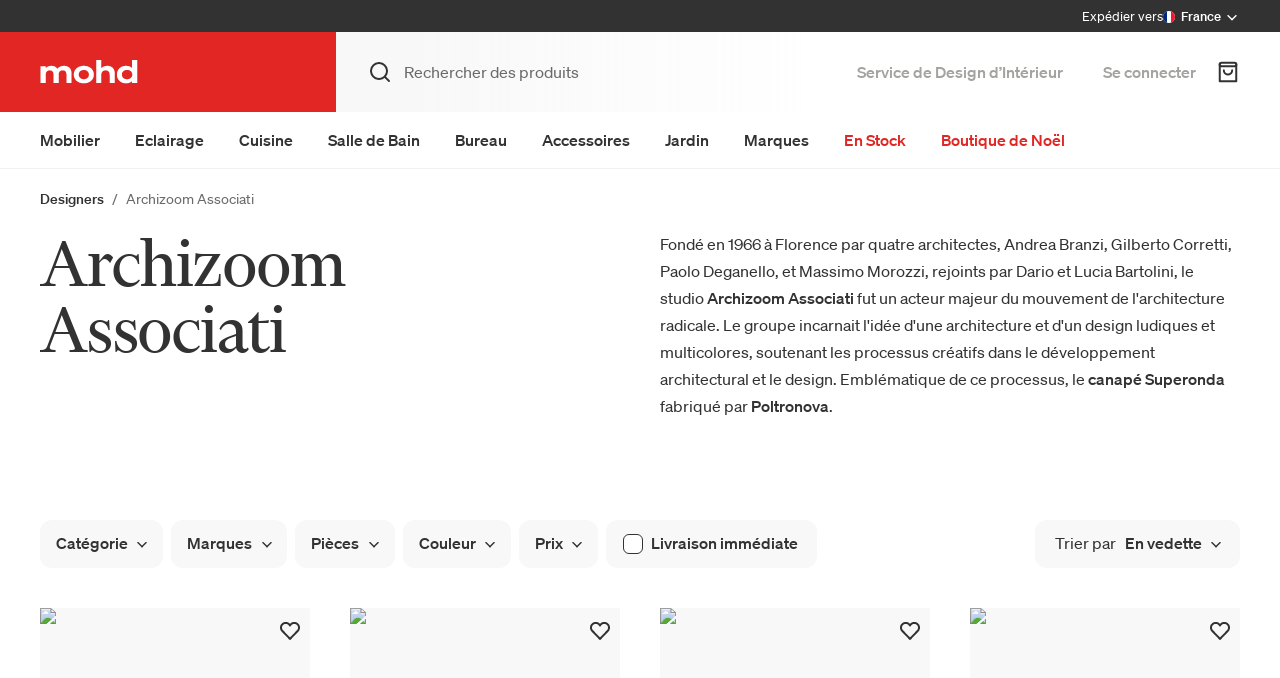

--- FILE ---
content_type: text/html; charset=utf-8
request_url: https://shopmohd.com/fr/designers/archizoom-associati.html
body_size: 32748
content:
<!DOCTYPE html><html lang="fr"><head prefix="og: http://ogp.me/ns# fb: http://ogp.me/ns/fb# product: http://ogp.me/ns/product#"><meta charSet="utf-8"/><meta name="viewport" content="width=device-width, initial-scale=1.0, maximum-scale=5.0"/><link rel="apple-touch-icon" sizes="180x180" href="/apple-touch-icon.png"/><link rel="icon" type="image/png" sizes="32x32" href="/favicon-32x32.png"/><link rel="icon" type="image/png" sizes="16x16" href="/favicon-16x16.png"/><link rel="manifest" href="/site.webmanifest"/><link rel="mask-icon" href="/safari-pinned-tab.svg" color="#e22623"/><link rel="apple-touch-icon" sizes="180x180" href="/apple-touch-icon.png"/><link rel="icon" type="image/png" sizes="32x32" href="/favicon-32x32.png"/><link rel="icon" type="image/png" sizes="16x16" href="/favicon-16x16.png"/><link rel="manifest" href="/site.webmanifest"/><link rel="mask-icon" href="/safari-pinned-tab.svg" color="#E22623"/><meta name="msapplication-TileColor" content="#E22623"/><meta name="theme-color" content="#E22623"/><title>Archizoom Associati: Collection | Mohd Shop</title><meta name="robots" content="index,follow"/><meta name="description" content="Découvrez les meilleurs produits signés par Archizoom Associati. Sélectionnez votre choix parmi nos collections mobilier et bénéficiez de promos exclusives."/><link rel="alternate" hrefLang="it" href="https://shop.mohd.it/it/designers/archizoom-associati.html"/><link rel="alternate" hrefLang="en" href="https://shop.mohd.it/en/designers/archizoom-associati.html"/><link rel="alternate" hrefLang="fr" href="https://shopmohd.com/fr/designers/archizoom-associati.html"/><link rel="alternate" hrefLang="de" href="https://shopmohd.com/de/designer/archizoom-associati.html"/><link rel="alternate" hrefLang="es" href="https://shopmohd.com/es/disenadores/archizoom-associati.html"/><link rel="alternate" hrefLang="x-default" href="https://shop.mohd.it/en/designers/archizoom-associati.html"/><meta property="og:title" content="Archizoom Associati"/><meta property="og:description" content="Fondé en 1966 à Florence par quatre architectes, Andrea Branzi, Gilberto Corretti, Paolo Deganello, et Massimo Morozzi, rejoints par Dario et Lucia Bartolini, le studio Archizoom Associati fut un acteur majeur du mouvement de l&#x27;architecture radicale. Le groupe incarnait l&#x27;idée d&#x27;une architecture et d&#x27;un design ludiques et multicolores, soutenant les processus créatifs dans le développement architectural et le design. Emblématique de ce processus, le canapé Superonda fabriqué par Poltronova."/><meta property="og:url" content="https://shopmohd.com/fr/designers/archizoom-associati.html"/><meta property="og:type" content="website"/><link rel="canonical" href="https://shopmohd.com/fr/designers/archizoom-associati.html"/><meta name="next-head-count" content="29"/><link rel="preconnect" href="https://a.storyblok.com"/><link rel="preconnect" href="https://cdn.mohd.it"/><script>(function(w,d){
              var e=d.createElement('script');e.type='text/javascript';e.async=true;
              e.src='https://cdn.clerk.io/clerk.js';
              var s=d.getElementsByTagName('script')[0];s.parentNode.insertBefore(e,s);
              w.__clerk_q=w.__clerk_q||[];w.Clerk=w.Clerk||function(){ w.__clerk_q.push(arguments) };
            })(window,document);
            Clerk('config', {
              key: 'vUEhjfK0bYQUeYdWkVgR81FKoShc9Dkr'
            });</script><script>(function(w,d,s,l,i){w[l]=w[l]||[];w[l].push({'gtm.start':
              new Date().getTime(),event:'gtm.js'});var f=d.getElementsByTagName(s)[0],
              j=d.createElement(s),dl=l!='dataLayer'?'&l='+l:'';j.async=true;j.src=
              'https://www.googletagmanager.com/gtm.js?id='+i+dl;f.parentNode.insertBefore(j,f);
              })(window,document,'script','dataLayer','GTM-M72C9TJ');</script><script>(function(d,u,ac){var s=d.createElement('script');s.type='text/javascript';s.src='https://a.omappapi.com/app/js/api.min.js';s.async=true;s.dataset.user=u;s.dataset.account=ac;d.getElementsByTagName('head')[0].appendChild(s);})(document,138176,151021);</script><link rel="preload" href="/_next/static/css/89c20589b4d1fc55.css" as="style"/><link rel="stylesheet" href="/_next/static/css/89c20589b4d1fc55.css" data-n-g=""/><link rel="preload" href="/_next/static/css/316e5beb3bc2d6cd.css" as="style"/><link rel="stylesheet" href="/_next/static/css/316e5beb3bc2d6cd.css" data-n-p=""/><link rel="preload" href="/_next/static/css/49ab95f9aaee5ad6.css" as="style"/><link rel="stylesheet" href="/_next/static/css/49ab95f9aaee5ad6.css" data-n-p=""/><link rel="preload" href="/_next/static/css/88d3488acb90d677.css" as="style"/><link rel="stylesheet" href="/_next/static/css/88d3488acb90d677.css" data-n-p=""/><link rel="preload" href="/_next/static/css/e6dc580663775721.css" as="style"/><link rel="stylesheet" href="/_next/static/css/e6dc580663775721.css" data-n-p=""/><link rel="preload" href="/_next/static/css/fd8b08841b055730.css" as="style"/><link rel="stylesheet" href="/_next/static/css/fd8b08841b055730.css" data-n-p=""/><noscript data-n-css=""></noscript><script defer="" nomodule="" src="/_next/static/chunks/polyfills-78c92fac7aa8fdd8.js"></script><script src="/_next/static/chunks/webpack-e90a75edff45e571.js" defer=""></script><script src="/_next/static/chunks/framework-e94868b092859df5.js" defer=""></script><script src="/_next/static/chunks/main-9f8abf97b7550c89.js" defer=""></script><script src="/_next/static/chunks/pages/_app-ae9620a8df38fc00.js" defer=""></script><script src="/_next/static/chunks/1664-c5ac42d46ade4bb0.js" defer=""></script><script src="/_next/static/chunks/3265-acd1a9dfa2b3acfe.js" defer=""></script><script src="/_next/static/chunks/4621-80ef46619e125440.js" defer=""></script><script src="/_next/static/chunks/8913-9b856cd24d780299.js" defer=""></script><script src="/_next/static/chunks/7440-9060e64dbe3d6ad3.js" defer=""></script><script src="/_next/static/chunks/719-7e17cac3dd4cf91a.js" defer=""></script><script src="/_next/static/chunks/2962-4648fbb786a22b75.js" defer=""></script><script src="/_next/static/chunks/4231-2d5c1836ef268b4b.js" defer=""></script><script src="/_next/static/chunks/5640-878c1938f6825a46.js" defer=""></script><script src="/_next/static/chunks/6686-840c95916c19aed2.js" defer=""></script><script src="/_next/static/chunks/4927-c64e65cabdfbf52f.js" defer=""></script><script src="/_next/static/chunks/4815-d597eb8616f9907b.js" defer=""></script><script src="/_next/static/chunks/3170-5e20ae62210232a8.js" defer=""></script><script src="/_next/static/chunks/6412-1c06a0440c74a4fe.js" defer=""></script><script src="/_next/static/chunks/2773-48def5d0618908e0.js" defer=""></script><script src="/_next/static/chunks/9060-2fe301f68a08938b.js" defer=""></script><script src="/_next/static/chunks/4117-70362a50e063d3a2.js" defer=""></script><script src="/_next/static/chunks/pages/_site/%5Bstoreview%5D/designers/%5Bid%5D/%5B%5B...params%5D%5D-7e1e9d5e1897a51c.js" defer=""></script><script src="/_next/static/eYdpoDFsgG7rUVTAWvCM9/_buildManifest.js" defer=""></script><script src="/_next/static/eYdpoDFsgG7rUVTAWvCM9/_ssgManifest.js" defer=""></script></head><body><div id="__next"><div class="Base_body__R2u8y"><div class="NoticeBar_wrap__Nv4Uj NoticeBar_locked__Zh_lM"><div class="Container_container__ozbA_"><div class="NoticeBar_bar__E4Q8w"><div class="NoticeBar_notice__C1mat"><div class="swiper"><div class="swiper-wrapper"></div></div></div><div class="NoticeBar_country__vDily"><span>Expédier vers</span><button class="NoticeBar_handle__quUPZ"><img class="NoticeBar_flag__fcVju" src="/flags/fr.svg" alt="France"/><strong>France</strong><svg width="24" height="24" viewBox="0 0 24 24" fill="none" xmlns="http://www.w3.org/2000/svg" stroke="currentColor" stroke-width="2" stroke-linecap="round" stroke-linejoin="round" class="NoticeBar_icon__w_W0_"><path d="M18 10L12 16"></path><path d="M12 16L6 10"></path></svg></button></div></div></div></div><div class="NoticeBar_spacer___iwjL"></div><script type="application/ld+json">{"@context":"https://schema.org","@type":"Organization","name":"Mohd","alternateName":"Mollura Home Design","legalName":"MOLLURA & CSPA","url":"https://shopmohd.com","logo":"https://shopmohd.com/logo-mohd.png","email":"hello@mohd.it","contactPoint":[{"@type":"ContactPoint","telephone":"+39 0239195096","contactType":"customer service"}],"sameAs":["https://www.facebook.com/mohdhomedesign","https://twitter.com/mohd_homedesign","http://instagram.com/mohd_homedesign/","https://www.linkedin.com/company/mohd-mollura-home- design/","http://pinterest.it/mohdhomedesign/"]}</script><header class="TopBar_header__JdAMW TopBar_topBarLocked__tAh54"><div class="TopBar_bar__Cq_kI"><div class="Container_container__ozbA_"><div class="TopBar_topBar__PvR8z"><div class="Logo_logo__zbgfl"><style>
    #nprogress {
      pointer-events: none;
    }
    #nprogress .bar {
      background: #D40B08;
      position: fixed;
      z-index: 9999;
      top: 0;
      left: 0;
      width: 100%;
      height: 200px;
    }
    #nprogress .peg {
      display: block;
      position: absolute;
      right: 0px;
      width: 100px;
      height: 100%;
      box-shadow: 0 0 10px #D40B08, 0 0 5px #D40B08;
      opacity: 1;
      -webkit-transform: rotate(3deg) translate(0px, -4px);
      -ms-transform: rotate(3deg) translate(0px, -4px);
      transform: rotate(3deg) translate(0px, -4px);
    }
    #nprogress .spinner {
      display: block;
      position: fixed;
      z-index: 1031;
      top: 15px;
      right: 15px;
    }
    #nprogress .spinner-icon {
      width: 18px;
      height: 18px;
      box-sizing: border-box;
      border: solid 2px transparent;
      border-top-color: #D40B08;
      border-left-color: #D40B08;
      border-radius: 50%;
      -webkit-animation: nprogresss-spinner 400ms linear infinite;
      animation: nprogress-spinner 400ms linear infinite;
    }
    .nprogress-custom-parent {
      overflow: hidden;
      position: relative;
    }
    .nprogress-custom-parent #nprogress .spinner,
    .nprogress-custom-parent #nprogress .bar {
      position: absolute;
    }
    @-webkit-keyframes nprogress-spinner {
      0% {
        -webkit-transform: rotate(0deg);
      }
      100% {
        -webkit-transform: rotate(360deg);
      }
    }
    @keyframes nprogress-spinner {
      0% {
        transform: rotate(0deg);
      }
      100% {
        transform: rotate(360deg);
      }
    }
  </style><div id="progress"></div><a href="https://shopmohd.com/fr"><svg aria-label="Mohd" width="98" height="24" viewBox="0 0 98 24" fill="none" xmlns="http://www.w3.org/2000/svg"><path d="M0.568 23H5.688V14.776C5.688 11.96 7.096 10.328 9.784 10.328C12.344 10.328 13.528 11.992 13.528 14.744V23H18.648V14.776C18.648 11.96 20.056 10.328 22.744 10.328C25.304 10.328 26.488 11.992 26.488 14.744V23H31.608V13.496C31.608 8.728 28.792 5.784 24.056 5.784C20.92 5.784 18.808 7.032 17.336 8.696C16.152 6.84 13.944 5.784 11.448 5.784C8.824 5.784 6.968 6.744 5.688 8.152V6.136H0.568V23ZM43.8138 5.784C38.1498 5.784 33.7658 9.272 33.7658 14.584C33.7658 19.896 38.1498 23.352 43.8138 23.352C49.4778 23.352 53.8938 19.896 53.8938 14.584C53.8938 9.272 49.4778 5.784 43.8138 5.784ZM43.8138 19.192C41.0298 19.192 38.7578 17.528 38.7578 14.584C38.7578 11.672 41.0298 9.976 43.8138 9.976C46.6298 9.976 48.9018 11.672 48.9018 14.584C48.9018 17.528 46.6298 19.192 43.8138 19.192ZM56.1305 23H61.2505V14.936C61.2505 12.024 62.8505 10.328 65.6345 10.328C68.2585 10.328 69.6345 12.056 69.6345 14.904V23H74.7545V13.4C74.7545 8.728 71.7785 5.784 67.3945 5.784C64.6745 5.784 62.5625 6.808 61.2505 8.184V0.0239983H56.1305V23ZM92.1228 21.08V23H97.2428V0.0239983H92.1228V8.056C90.9708 6.84 88.8268 5.784 86.0108 5.784C80.2508 5.784 76.8908 9.752 76.8908 14.584C76.8908 19.384 80.2508 23.352 86.0108 23.352C88.8268 23.352 90.9708 22.328 92.1228 21.08ZM92.2828 14.488V14.68C92.2828 17.336 90.0108 19.224 87.0668 19.224C84.2508 19.224 81.8828 17.592 81.8828 14.584C81.8828 11.576 84.2508 9.912 87.0668 9.912C90.0108 9.912 92.2828 11.832 92.2828 14.488Z" fill="currentColor"></path></svg></a></div><div class="TopBar_content__YhY7O"><div class="TopBar_base__ngxuP"><div class="TopBar_mobileMenuWrap__e6Bu1"><button><svg width="24" height="24" viewBox="0 0 24 24" fill="none" xmlns="http://www.w3.org/2000/svg" stroke="currentColor" stroke-width="2" stroke-linecap="round" stroke-linejoin="round"><path d="M2 7H22"></path><path d="M2 12H22"></path><path d="M2 17H12"></path></svg> <!-- -->Menu</button></div><form class="TopBar_searchInput__TZxCV"><svg width="24" height="24" viewBox="0 0 24 24" fill="none" xmlns="http://www.w3.org/2000/svg" stroke="currentColor" stroke-width="2" stroke-linecap="round" stroke-linejoin="round"><path d="M21 21L16.65 16.65M19 11C19 15.4183 15.4183 19 11 19C6.58172 19 3 15.4183 3 11C3 6.58172 6.58172 3 11 3C15.4183 3 19 6.58172 19 11Z"></path></svg><input type="text" placeholder="Rechercher des produits"/></form><div class="TopBar_quickLinks__UjgxF"><ul><li><a id="ids_link_topbar" target="_blank" rel="noopener" href="https://www.mohd.it/fr/interior-design-service/?utm_source=shop&amp;utm_medium=header_cta">Service de Design d’Intérieur</a></li></ul></div><div class="TopBar_icons__rJhM_"><ul><li class="TopBar_account__CVrVl"><button class="TopBar_handle__0Qpwx">Se connecter</button></li><li class="TopBar_iconSearch__5ymb3"><button aria-label="Rechercher des produits"><svg width="24" height="24" viewBox="0 0 24 24" fill="none" xmlns="http://www.w3.org/2000/svg" stroke="currentColor" stroke-width="2" stroke-linecap="round" stroke-linejoin="round"><path d="M21 21L16.65 16.65M19 11C19 15.4183 15.4183 19 11 19C6.58172 19 3 15.4183 3 11C3 6.58172 6.58172 3 11 3C15.4183 3 19 6.58172 19 11Z"></path></svg></button></li><li class="TopBar_iconCart__xeqzY"><a aria-label="Panier d&#x27;achats" class="TopBar_handle__0Qpwx" href="https://shopmohd.com/fr/cart"><svg width="24" height="24" viewBox="0 0 24 24" fill="none" xmlns="http://www.w3.org/2000/svg" stroke="currentColor" stroke-width="2" stroke-linecap="round" stroke-linejoin="round"><path d="M3.66663 4.5V21.1667H20.3333V4.5"></path><path d="M16.1666 10.3334C16.1666 12.6667 14.3333 14.5 11.9999 14.5C9.66659 14.5 7.83325 12.6667 7.83325 10.3334"></path><path d="M18.6666 6.16671H5.33329C4.41663 6.16671 3.66663 5.41671 3.66663 4.50004C3.66663 3.58337 4.41663 2.83337 5.33329 2.83337H18.6666C19.5833 2.83337 20.3333 3.58337 20.3333 4.50004C20.3333 5.41671 19.5833 6.16671 18.6666 6.16671Z"></path></svg></a></li></ul></div></div></div></div></div></div></header><div class="TopBar_spacer__TA1hc"></div><div class="Menu_wrap__6SVAe Menu_topBarLocked__e0jaO"><div class="Menu_bar__oUlY8"><div class="Container_container__ozbA_"><div class="Menu_content__cLwAn"><ul class="Menu_menu__vJAwl"><li class=""><a href="https://shopmohd.com/fr/mobilier.html">Mobilier</a><div class="SeoSubMenu_submenu__vypkj"><div><p><a href="https://shopmohd.com/fr/pieces/salon.html">Salon</a></p><ul><li><a href="https://shopmohd.com/fr/mobilier/canapes.html">Canapés</a></li><li><a href="https://shopmohd.com/fr/mobilier/fauteuils-et-chaises-longues.html">Fauteuils et chaises longues</a></li><li><a href="https://shopmohd.com/fr/mobilier/poufs.html">Poufs</a></li><li><a href="https://shopmohd.com/fr/mobilier/bibliotheques.html">Bibliothèques et systèmes muraux</a></li><li><a href="https://shopmohd.com/fr/mobilier/etagere.html">Étagères</a></li><li><a href="https://shopmohd.com/fr/mobilier/meubles-tv.html">Meubles TV</a></li><li><a href="https://shopmohd.com/fr/mobilier/tables-basses.html">Tables basses et d&#x27;appoint</a></li><li><a href="https://shopmohd.com/fr/mobilier/bureaux.html">Bureaux et écritoires</a></li><li><a href="https://shopmohd.com/fr/mobilier/tapis.html">Tapis</a></li><li><a href="https://shopmohd.com/fr/mobilier/portes-et-systemes-de-cloisons.html">Systèmes de cloisons</a></li><li><a href="https://shopmohd.com/fr/mobilier/radiateurs-cheminees.html">Radiateurs et cheminées</a></li></ul></div><div><p><a href="https://shopmohd.com/fr/pieces/salle-a-manger.html">Salle à manger</a></p><ul><li><a href="https://shopmohd.com/fr/mobilier/tables.html">Tables</a></li><li><a href="https://shopmohd.com/fr/mobilier/chaises.html">Chaises</a></li><li><a href="https://shopmohd.com/fr/mobilier/tabourets.html">Tabourets</a></li><li><a href="https://shopmohd.com/fr/mobilier/buffets-et-meubles-de-rangement.html">Buffets et meubles de rangement</a></li><li><a href="https://shopmohd.com/fr/mobilier/blocs-tiroirs-et-chariots.html">Meubles à tiroirs</a></li><li><a href="https://shopmohd.com/fr/mobilier/meubles-bar-et-caves-a-vin.html">Meubles bar</a></li></ul></div><div><p><a href="https://shopmohd.com/fr/pieces/entree.html">Entrée</a></p><ul><li><a href="https://shopmohd.com/fr/mobilier/porte-manteaux.html">Porte-manteaux</a></li><li><a href="https://shopmohd.com/fr/mobilier/miroirs.html">Miroirs</a></li><li><a href="https://shopmohd.com/fr/mobilier/bancs.html">Bancs</a></li><li><a href="https://shopmohd.com/fr/mobilier/consoles.html">Consoles</a></li></ul></div><div><p><a href="https://shopmohd.com/fr/pieces/chambre-a-coucher.html">Chambre</a></p><ul><li><a href="https://shopmohd.com/fr/mobilier/lits.html">Lits</a></li><li><a href="https://shopmohd.com/fr/mobilier/commodes-et-tables-de-chevet.html">Commodes et tables de chevet</a></li><li><a href="https://shopmohd.com/fr/mobilier/armoires.html">Armoires</a></li><li><a href="https://shopmohd.com/fr/mobilier/coiffeuses.html">Coiffeuses</a></li></ul></div><div><p><a href="https://shopmohd.com/fr/mobilier/cuisines.html">Cuisines modulaires</a></p><ul></ul></div><div><p><a href="https://shopmohd.com/fr/mobilier/design-bebe-et-enfant.html">Design pour enfants</a></p><ul></ul></div><div><p>Marques phares</p><ul><li><a href="https://shopmohd.com/fr/brands/beb-italia.html">B&amp;B Italia</a></li><li><a href="https://shopmohd.com/fr/brands/baxter.html">Baxter</a></li><li><a href="https://shopmohd.com/fr/brands/cassina.html">Cassina</a></li><li><a href="https://shopmohd.com/fr/brands/giorgetti.html">Giorgetti</a></li><li><a href="https://shopmohd.com/fr/brands/kartell.html">Kartell</a></li><li><a href="https://shopmohd.com/fr/brands/knoll.html">Knoll</a></li><li><a href="https://shopmohd.com/fr/brands/poliform.html">Poliform</a></li><li><a href="https://shopmohd.com/fr/brands/poltrona-frau.html">Poltrona Frau</a></li><li><a href="https://shopmohd.com/fr/brands/hay.html">Hay</a></li><li><a href="https://shopmohd.com/fr/brands/and-tradition.html">And Tradition</a></li><li><a href="https://shopmohd.com/fr/brands/usm.html">USM</a></li><li><a href="https://shopmohd.com/fr/brands/vitra.html">Vitra</a></li></ul></div><div><p>En vedette</p><ul><li><a href="https://shopmohd.com/fr/special-collections/les-icones-du-design.html">Les Icônes du Design</a></li><li><a href="https://shopmohd.com/fr/brands/mohdern.html">Mohdern</a></li></ul></div></div></li><li class=""><a href="https://shopmohd.com/fr/eclairage.html">Eclairage</a><div class="SeoSubMenu_submenu__vypkj"><div><p>Décoratif</p><ul><li><a href="https://shopmohd.com/fr/eclairage/lampes-a-suspension.html">Lampes à suspension</a></li><li><a href="https://shopmohd.com/fr/eclairage/plafonniers.html">Plafonniers</a></li><li><a href="https://shopmohd.com/fr/eclairage/appliques-murales-design.html">Appliques murales</a></li><li><a href="https://shopmohd.com/fr/eclairage/lampes-de-table.html">Lampes de table</a></li><li><a href="https://shopmohd.com/fr/eclairage/lampes-bureau.html">Lampes de bureau</a></li><li><a href="https://shopmohd.com/fr/eclairage/lampes-chevet.html">Lampes de chevet</a></li><li><a href="https://shopmohd.com/fr/eclairage/lampadaires.html">Lampadaires</a></li><li><a href="https://shopmohd.com/fr/eclairage/ampoules.html">Ampoules</a></li><li><a href="https://shopmohd.com/fr/eclairage/lampes-rechargeables.html">Lampes rechargeables</a></li><li><a href="https://shopmohd.com/fr/eclairage/rosaces-et-accessoires-d-eclairage.html">Rosaces et accessoires</a></li></ul></div><div><p><a href="https://shopmohd.com/fr/eclairage/eclairage-de-jardin.html">Éclairage extérieur</a></p><ul><li><a href="https://shopmohd.com/fr/eclairage/eclairage-de-jardin/suspendues.html">Lampes suspendues d&#x27;extérieur</a></li><li><a href="https://shopmohd.com/fr/eclairage/eclairage-de-jardin/appliques-et-plafonniers.html">Appliques et plafonniers d&#x27;extérieur</a></li><li><a href="https://shopmohd.com/fr/eclairage/eclairage-de-jardin/lampadaires.html">Lampadaires d&#x27;extérieur</a></li></ul></div><div><p><a href="https://shopmohd.com/fr/eclairage/architectural.html">Éclairage architectural</a></p><ul><li><a href="https://shopmohd.com/fr/eclairage/architectural/systemes.html">Systèmes d&#x27;Éclairage Architectural</a></li><li><a href="https://shopmohd.com/fr/eclairage/architectural/murs-plafonds.html">Éclairage architectural pour murs et plafonds</a></li><li><a href="https://shopmohd.com/fr/eclairage/spots.html">Spots</a></li></ul></div><div><p>Marques phares</p><ul><li><a href="https://shopmohd.com/fr/brands/artemide.html">Artemide</a></li><li><a href="https://shopmohd.com/fr/brands/davide-groppi.html">Davide Groppi</a></li><li><a href="https://shopmohd.com/fr/brands/flos.html">Flos</a></li><li><a href="https://shopmohd.com/fr/brands/foscarini.html">Foscarini</a></li><li><a href="https://shopmohd.com/fr/brands/fontana-arte.html">FontanaArte</a></li><li><a href="https://shopmohd.com/fr/brands/oluce.html">OLuce</a></li><li><a href="https://shopmohd.com/fr/brands/louis-poulsen.html">Louis Poulsen</a></li><li><a href="https://shopmohd.com/fr/brands/tom-dixon.html">Tom Dixon</a></li><li><a href="https://shopmohd.com/fr/brands/nemo.html">Nemo</a></li><li><a href="https://shopmohd.com/fr/brands/kartell.html">Kartell</a></li><li><a href="https://shopmohd.com/fr/brands/moooi.html">Moooi</a></li><li><a href="https://shopmohd.com/fr/brands/dcweditions.html">DCWéditions</a></li></ul></div><div><p>En vedette</p><ul><li><a href="https://shopmohd.com/fr/special-collections/lighting.html">Collections d&#x27;éclairage réussies</a></li><li><a href="https://shopmohd.com/fr/brands/flos/bellhop.html">Collection Bellhop Flos</a></li></ul></div></div></li><li class=""><a href="https://shopmohd.com/fr/cuisine.html">Cuisine</a><div class="SeoSubMenu_submenu__vypkj"><div><p>Cuisines</p><ul><li><a href="https://shopmohd.com/fr/mobilier/cuisines.html">Cuisines modulables</a></li><li><a href="https://shopmohd.com/fr/mobilier/cuisines/freestanding.html">Éléments de cuisine indépendants</a></li><li><a href="https://shopmohd.com/fr/mobilier-d-exterieur/cuisines-exterieur.html">Cuisines d&#x27;extérieur</a></li><li><a href="https://shopmohd.com/fr/cuisine/electromenagers.html">Électroménagers</a></li></ul></div><div><p>Accessoires</p><ul><li><a href="https://shopmohd.com/fr/cuisine/accessories-et-outils.html">Ustensiles</a></li><li><a href="https://shopmohd.com/fr/cuisine/plateaux-planches-decouper.html">Planches à découper</a></li><li><a href="https://shopmohd.com/fr/cuisine/pots-et-casseroles.html">Casseroles</a></li><li><a href="https://shopmohd.com/fr/cuisine/pots-recipients.html">Pots et récipients</a></li><li><a href="https://shopmohd.com/fr/cuisine/cafetieres-et-thermos.html">Cafetières et thermos</a></li><li><a href="https://shopmohd.com/fr/cuisine/theieres-et-bouilloires.html">Théières et bouilloires</a></li></ul></div><div><p><a href="https://shopmohd.com/fr/collections/arts-de-la-table.html">Art de la table</a></p><ul><li><a href="https://shopmohd.com/fr/cuisine/assiettes.html">Assiettes</a></li><li><a href="https://shopmohd.com/fr/cuisine/verres.html">Verres</a></li><li><a href="https://shopmohd.com/fr/cuisine/couverts.html">Couverts</a></li><li><a href="https://shopmohd.com/fr/cuisine/bols-et-saladiers.html">Bols et saladiers</a></li><li><a href="https://shopmohd.com/fr/cuisine/bouteilles-et-carafes.html">Bouteilles et carafes</a></li><li><a href="https://shopmohd.com/fr/cuisine/plateaux-planches-decouper.html">Plateaux</a></li><li><a href="https://shopmohd.com/fr/cuisine/plats-de-presentation-et-boites-a-biscuits.html">Présentoirs à gâteau et pots à biscuits</a></li><li><a href="https://shopmohd.com/fr/cuisine/mugs-et-tasses-a-cafe.html">Mugs et tasses à café</a></li></ul></div><div><p>Accessoires vin et cocktail</p><ul><li><a href="https://shopmohd.com/fr/cuisine/accessoires-vin.html">Accessoires vin</a></li><li><a href="https://shopmohd.com/fr/cuisine/verres/vin.html">Verres à vin</a></li><li><a href="https://shopmohd.com/fr/cuisine/verres/cocktail.html">Verres à cocktail</a></li><li><a href="https://shopmohd.com/fr/cuisine/tirebouchons.html">Tire-bouchons</a></li><li><a href="https://shopmohd.com/fr/cuisine/porte-bouteilles.html">Porte-bouteilles</a></li><li><a href="https://shopmohd.com/fr/cuisine/seau-a-glace.html">Seaux à champagne</a></li></ul></div><div><p><a href="https://shopmohd.com/fr/cuisine/textiles-de-cuisine.html">Textiles de cuisine</a></p><ul></ul></div><div><p>Marques phares</p><ul><li><a href="https://shopmohd.com/fr/brands/poliform.html">Poliform</a></li><li><a href="https://shopmohd.com/fr/brands/boffi.html">Boffi</a></li><li><a href="https://shopmohd.com/fr/brands/arclinea.html">Arclinea</a></li><li><a href="https://shopmohd.com/fr/brands/molteni-e-c.html">Molteni&amp;C</a></li><li><a href="https://shopmohd.com/fr/brands/lago.html">Lago</a></li><li><a href="https://shopmohd.com/fr/brands/ernestomeda.html">Ernestomeda</a></li><li><a href="https://shopmohd.com/fr/brands/modulnova.html">Modulnova</a></li><li><a href="https://shopmohd.com/fr/brands/valcucine.html">Valcucine</a></li></ul></div><div><p>En vedette</p><ul><li><a href="https://shopmohd.com/fr/brands/richard-ginori/il-viaggio-di-nettuno.html">Collection Il Viaggio di Nettuno Ginori 1735</a></li><li><a href="https://shopmohd.com/fr/brands/alessi/plisse.html">Collection Plissè Alessi</a></li></ul></div></div></li><li class=""><a href="https://shopmohd.com/fr/mobilier/meuble-salle-de-bain.html">Salle de Bain</a><div class="SeoSubMenu_submenu__vypkj"><div><p>Mobilier et équipements</p><ul><li><a href="https://shopmohd.com/fr/mobilier/meuble-salle-de-bain/meubles.html">Meubles de rangement</a></li><li><a href="https://shopmohd.com/fr/mobilier/meuble-salle-de-bain/lavabos.html">Lavabos</a></li><li><a href="https://shopmohd.com/fr/mobilier/meuble-salle-de-bain/baignoires.html">Baignoires</a></li><li><a href="https://shopmohd.com/fr/mobilier/meuble-salle-de-bain/spa-a-domicile.html">Spa à domicile</a></li><li><a href="https://shopmohd.com/fr/mobilier/meuble-salle-de-bain/douches.html">Douches</a></li><li><a href="https://shopmohd.com/fr/mobilier/meuble-salle-de-bain/sanitaires.html">Sanitaires</a></li><li><a href="https://shopmohd.com/fr/mobilier/meuble-salle-de-bain/robinetterie.html">Robinetterie</a></li></ul></div><div><p>Compléments et accessoires</p><ul><li><a href="https://shopmohd.com/fr/mobilier/meuble-salle-de-bain/miroirs-et-lampes.html">Miroirs</a></li><li><a href="https://shopmohd.com/fr/accessoires/accessoires-salle-de-bain.html">Accessoires</a></li><li><a href="https://shopmohd.com/fr/accessoires/accessoires-salle-de-bain/textiles-de-bain.html">Textiles</a></li><li><a href="https://shopmohd.com/fr/accessoires/accessoires-salle-de-bain/tapis-de-bain.html">Tapis</a></li><li><a href="https://shopmohd.com/fr/accessoires/accessoires-salle-de-bain/buanderie.html">Buanderie</a></li></ul></div><div><p><a href="https://shopmohd.com/fr/mobilier/radiateurs-cheminees/radiators.html">Radiateurs</a></p><ul></ul></div><div><p><a href="https://shopmohd.com/fr/mobilier/revetements.html">Revêtements</a></p><ul></ul></div><div><p>Marques phares</p><ul><li><a href="https://shopmohd.com/fr/brands/antoniolupi.html">Antonio Lupi</a></li><li><a href="https://shopmohd.com/fr/brands/falper.html">Falper</a></li><li><a href="https://shopmohd.com/fr/brands/agape.html">Agape</a></li><li><a href="https://shopmohd.com/fr/brands/boffi.html">Boffi</a></li><li><a href="https://shopmohd.com/fr/brands/jacuzzi.html">Jacuzzi</a></li><li><a href="https://shopmohd.com/fr/brands/cielo.html">Cielo</a></li><li><a href="https://shopmohd.com/fr/brands/rexa-design.html">Rexa Design</a></li><li><a href="https://shopmohd.com/fr/brands/inbani.html">Inbani</a></li></ul></div><div><p>En vedette</p><ul><li><a href="https://shopmohd.com/fr/mobilier/meuble-salle-de-bain/lavabos/lavabos-autoportants.html">Lavabos autoportants</a></li><li><a href="https://shopmohd.com/fr/mobilier/meuble-salle-de-bain/marbre.html">Salle de bain en marbre</a></li></ul></div></div></li><li class=""><a href="https://shopmohd.com/fr/office.html">Bureau</a><div class="SeoSubMenu_submenu__vypkj"><div><p>Mobilier de bureau</p><ul><li><a href="https://shopmohd.com/fr/office/desks.html">Bureaux professionnels</a></li><li><a href="https://shopmohd.com/fr/office/seating.html">Sièges de bureau</a></li><li><a href="https://shopmohd.com/fr/office/meeting-tables.html">Tables de réunion</a></li><li><a href="https://shopmohd.com/fr/office/cabinets.html">Armoires de bureau</a></li><li><a href="https://shopmohd.com/fr/office/bookshelves.html">Bibliothèques de bureau</a></li><li><a href="https://shopmohd.com/fr/office/caissons.html">Chariots et caissons de bureau</a></li><li><a href="https://shopmohd.com/fr/office/cabine-bureau.html">Cabines acoustiques</a></li><li><a href="https://shopmohd.com/fr/office/home-office.html">Home office</a></li><li><a href="https://shopmohd.com/fr/office/open-spaces.html">Bureaux open space</a></li></ul></div><div><p>Accessoires et compléments</p><ul><li><a href="https://shopmohd.com/fr/accessoires/bureau.html">Accessoires de bureau</a></li><li><a href="https://shopmohd.com/fr/office/corbeilles.html ">Corbeilles</a></li><li><a href="https://shopmohd.com/fr/mobilier/panneaux-acoustiques.html">Panneaux acoustiques</a></li><li><a href="https://shopmohd.com/fr/mobilier/portes-et-systemes-de-cloisons.html">Portes et systèmes de cloisons</a></li></ul></div><div><p><a href="https://shopmohd.com/fr/office/lighting.html">Éclairage de bureau</a></p><ul></ul></div><div><p><a href="https://shopmohd.com/fr/collectivite.html">Contract &amp; hospitality</a></p><ul></ul></div><div><p>Marques phares</p><ul><li><a href="https://shopmohd.com/fr/brands/vitra.html">Vitra</a></li><li><a href="https://shopmohd.com/fr/brands/usm.html">USM</a></li><li><a href="https://shopmohd.com/fr/brands/kartell.html">Kartell</a></li><li><a href="https://shopmohd.com/fr/brands/arper.html">Arper</a></li><li><a href="https://shopmohd.com/fr/brands/magis.html">Magis</a></li><li><a href="https://shopmohd.com/fr/brands/mdf-italia.html">MDF</a></li><li><a href="https://shopmohd.com/fr/brands/hay.html">Hay</a></li><li><a href="https://shopmohd.com/fr/brands/muuto.html">Muuto</a></li></ul></div><div><p>En vedette</p><ul><li><a href="https://shopmohd.com/fr/brands/usm/haller.html">Collection Haller USM</a></li><li><a href="https://shopmohd.com/fr/office/seating/chaises-fauteuils-bureau.html">Chaises et Fauteuils de Bureau</a></li></ul></div></div></li><li class=""><a href="https://shopmohd.com/fr/accessoires.html">Accessoires</a><div class="SeoSubMenu_submenu__vypkj"><div><p>Accessoires décoratifs</p><ul><li><a href="https://shopmohd.com/fr/accessoires/miniatures.html">Miniatures</a></li><li><a href="https://shopmohd.com/fr/accessoires/vases.html">Vases</a></li><li><a href="https://shopmohd.com/fr/accessoires/art.html">Tableaux et estampes</a></li><li><a href="https://shopmohd.com/fr/accessoires/livres-decoratifs.html">Livres décoratifs</a></li><li><a href="https://shopmohd.com/fr/accessoires/decor.html">Décor</a></li><li><a href="https://shopmohd.com/fr/mobilier/miroirs.html">Miroirs</a></li><li><a href="https://shopmohd.com/fr/accessoires/parfums-et-bougies.html">Parfums et bougies</a></li><li><a href="https://shopmohd.com/fr/accessoires/candelabres-et-lanternes.html">Candélabres et lanternes</a></li><li><a href="https://shopmohd.com/fr/accessoires/cachepots.html">Cachepots</a></li><li><a href="https://shopmohd.com/fr/accessoires/horloges.html">Horloges</a></li></ul></div><div><p>Rangement</p><ul><li><a href="https://shopmohd.com/fr/accessoires/accessoires-salle-de-bain.html">Accessoires de salle de bain</a></li><li><a href="https://shopmohd.com/fr/accessoires/bureau.html">Accessoires de bureau</a></li><li><a href="https://shopmohd.com/fr/accessoires/poubelles-et-conteneurs-a-dechets.html">Poubelles et conteneurs à dechets</a></li><li><a href="https://shopmohd.com/fr/accessoires/porte-parapluies-et-porte-revues.html">Porte-parapluies et porte-revues</a></li><li><a href="https://shopmohd.com/fr/accessoires/boites-et-stockage.html">Boîtes et unités de rangement</a></li></ul></div><div><p>Textiles</p><ul><li><a href="https://shopmohd.com/fr/accessoires/coussins-et-plaids.html">Coussins et plaids</a></li><li><a href="https://shopmohd.com/fr/mobilier/lits/linge-de-lit.html">Linge de lit</a></li><li><a href="https://shopmohd.com/fr/accessoires/accessoires-salle-de-bain/textiles-de-bain.html">Linge de bain</a></li><li><a href="https://shopmohd.com/fr/cuisine/textiles-de-cuisine.html">Textiles de cuisine</a></li></ul></div><div><p><a href="https://shopmohd.com/fr/accessoires/hi-tech-et-audio.html">Hi tech et audio</a></p><ul></ul></div><div><p><a href="https://shopmohd.com/fr/accessoires/design-pour-animaux.html">Design pour animaux</a></p><ul></ul></div><div><p>Marques phares</p><ul><li><a href="https://shopmohd.com/fr/brands/alessi.html">Alessi</a></li><li><a href="https://shopmohd.com/fr/brands/fritz-hansen.html">Fritz Hansen</a></li><li><a href="https://shopmohd.com/fr/brands/hay.html">Hay</a></li><li><a href="https://shopmohd.com/fr/brands/audo-copenhagen.html">Audo Copenhagen</a></li><li><a href="https://shopmohd.com/fr/brands/moooi.html">Moooi</a></li><li><a href="https://shopmohd.com/fr/brands/muuto.html">Muuto</a></li><li><a href="https://shopmohd.com/fr/brands/normann-copenhagen.html">Normann Copenhagen</a></li><li><a href="https://shopmohd.com/fr/brands/seletti.html">Seletti</a></li></ul></div><div><p>En vedette</p><ul><li><a href="https://shopmohd.com/fr/accessoires/jeux-de-table.html">Jeux de Table</a></li><li><a href="https://shopmohd.com/fr/accessoires/home-fitness.html">Home Fitness</a></li></ul></div></div></li><li class=""><a href="https://shopmohd.com/fr/mobilier-d-exterieur.html">Jardin</a><div class="SeoSubMenu_submenu__vypkj"><div><p>Coin repas extérieur</p><ul><li><a href="https://shopmohd.com/fr/mobilier-d-exterieur/cahises-et-fauteuils.html">Chaises</a></li><li><a href="https://shopmohd.com/fr/mobilier-d-exterieur/tabourets-bancs-et-poufs.html">Tabourets, bancs et poufs</a></li><li><a href="https://shopmohd.com/fr/mobilier-d-exterieur/tables-et-tables-bistrot.html">Tables</a></li><li><a href="https://shopmohd.com/fr/mobilier-d-exterieur/parasols-et-tonnelles-de-jardin.html">Parasols et tonnelles de jardin</a></li><li><a href="https://shopmohd.com/fr/mobilier-d-exterieur/barbecues-et-grils.html">Barbecues et grils</a></li><li><a href="https://shopmohd.com/fr/mobilier-d-exterieur/cuisines-exterieur.html">Cuisines d&#x27;extérieur</a></li></ul></div><div><p>Coin lounge extérieur</p><ul><li><a href="https://shopmohd.com/fr/mobilier-d-exterieur/canapes.html">Canapés</a></li><li><a href="https://shopmohd.com/fr/mobilier-d-exterieur/fauteuils-et-chaises-longues.html">Fauteuils et chaises longues</a></li><li><a href="https://shopmohd.com/fr/mobilier-d-exterieur/petites-tables.html">Petites tables</a></li><li><a href="https://shopmohd.com/fr/mobilier-d-exterieur/lits-chaises-longues.html">Bains de soleil et transats</a></li><li><a href="https://shopmohd.com/fr/mobilier-d-exterieur/hamacs.html">Hamacs</a></li><li><a href="https://shopmohd.com/fr/mobilier-d-exterieur/daybeds.html">Daybeds</a></li><li><a href="https://shopmohd.com/fr/mobilier-d-exterieur/braseros-et-cheminees.html">Chéminées et braseros</a></li><li><a href="https://shopmohd.com/fr/mobilier-d-exterieur/douches.html">Douches</a></li><li><a href="https://shopmohd.com/fr/mobilier-d-exterieur/baignoires.html">Baignoires</a></li></ul></div><div><p>Decoration d&#x27;extérieur</p><ul><li><a href="https://shopmohd.com/fr/mobilier-d-exterieur/lanternes.html">Lanternes</a></li><li><a href="https://shopmohd.com/fr/mobilier-d-exterieur/vases-et-pots-a-fleurs.html">Vases et pots à fleurs</a></li><li><a href="https://shopmohd.com/fr/mobilier-d-exterieur/tapis.html">Tapis</a></li><li><a href="https://shopmohd.com/fr/mobilier-d-exterieur/accessoires.html">Accessoires</a></li></ul></div><div><p><a href="https://shopmohd.com/fr/eclairage/eclairage-de-jardin.html">Lampes de jardin</a></p><ul></ul></div><div><p>Marques phares</p><ul><li><a href="https://shopmohd.com/fr/brands/dedon.html">Dedon</a></li><li><a href="https://shopmohd.com/fr/brands/emu.html">Emu</a></li><li><a href="https://shopmohd.com/fr/brands/ethimo.html">Ethimo</a></li><li><a href="https://shopmohd.com/fr/brands/gervasoni.html">Gervasoni</a></li><li><a href="https://shopmohd.com/fr/brands/kettal.html">Kettal</a></li><li><a href="https://shopmohd.com/fr/brands/paola-lenti.html">Paola Lenti</a></li><li><a href="https://shopmohd.com/fr/brands/roda.html">Roda</a></li><li><a href="https://shopmohd.com/fr/brands/tribu.html">Tribù</a></li></ul></div><div><p>En vedette</p><ul><li><a href="https://shopmohd.com/fr/mobilier-d-exterieur/lits-chaises-longues.html">Bains de soleil et chaises longues</a></li><li><a href="https://shopmohd.com/fr/collections/repas-en-plein-air.html">Repas en plein air</a></li></ul></div></div></li><li class=""><a href="https://shopmohd.com/fr/brands.html">Marques</a><div class="SeoSubMenu_submenu__vypkj"><p>Marques phares</p><ul><li><a href="https://shopmohd.com/fr/brands/and-tradition.html">&amp; Tradition</a></li><li><a href="https://shopmohd.com/fr/brands/arper.html">Arper</a></li><li><a href="https://shopmohd.com/fr/brands/artemide.html">Artemide</a></li><li><a href="https://shopmohd.com/fr/brands/baxter.html">Baxter</a></li><li><a href="https://shopmohd.com/fr/brands/beb-italia.html">B&amp;B Italia</a></li><li><a href="https://shopmohd.com/fr/brands/cappellini.html">Cappellini</a></li><li><a href="https://shopmohd.com/fr/brands/cassina.html">Cassina</a></li><li><a href="https://shopmohd.com/fr/brands/driade.html">Driade</a></li><li><a href="https://shopmohd.com/fr/brands/edra.html">Edra</a></li><li><a href="https://shopmohd.com/fr/brands/fiam.html">Fiam</a></li><li><a href="https://shopmohd.com/fr/brands/flexform.html">Flexform</a></li><li><a href="https://shopmohd.com/fr/brands/flos.html">Flos</a></li><li><a href="https://shopmohd.com/fr/brands/fontana-arte.html">FontanaArte</a></li><li><a href="https://shopmohd.com/fr/brands/foscarini.html">Foscarini</a></li><li><a href="https://shopmohd.com/fr/brands/gervasoni.html">Gervasoni</a></li><li><a href="https://shopmohd.com/fr/brands/giorgetti.html">Giorgetti</a></li><li><a href="https://shopmohd.com/fr/brands/glas.html">Glas Italia</a></li><li><a href="https://shopmohd.com/fr/brands/hay.html">Hay</a></li><li><a href="https://shopmohd.com/fr/brands/kartell.html">Kartell</a></li><li><a href="https://shopmohd.com/fr/brands/kettal.html">Kettal</a></li><li><a href="https://shopmohd.com/fr/brands/knoll.html">Knoll</a></li><li><a href="https://shopmohd.com/fr/brands/kristalia.html">Kristalia</a></li><li><a href="https://shopmohd.com/fr/brands/lago.html">Lago</a></li><li><a href="https://shopmohd.com/fr/brands/louis-poulsen.html">Louis Poulsen</a></li><li><a href="https://shopmohd.com/fr/brands/magis.html">Magis</a></li><li><a href="https://shopmohd.com/fr/brands/mdf-italia.html">Mdf Italia</a></li><li><a href="https://shopmohd.com/fr/brands/meridiani.html">Meridiani</a></li><li><a href="https://shopmohd.com/fr/brands/molteni-e-c.html">Molteni &amp; C</a></li><li><a href="https://shopmohd.com/fr/brands/moooi.html">Moooi</a></li><li><a href="https://shopmohd.com/fr/brands/moroso.html">Moroso</a></li><li><a href="https://shopmohd.com/fr/brands/muuto.html">Muuto</a></li><li><a href="https://shopmohd.com/fr/brands/nemo.html">Nemo</a></li><li><a href="https://shopmohd.com/fr/brands/poliform.html">Poliform</a></li><li><a href="https://shopmohd.com/fr/brands/poltrona-frau.html">Poltrona Frau</a></li><li><a href="https://shopmohd.com/fr/brands/tom-dixon.html">Tom Dixon</a></li><li><a href="https://shopmohd.com/fr/brands/usm.html">USM</a></li><li><a href="https://shopmohd.com/fr/brands/vitra.html">Vitra</a></li><li><a href="https://shopmohd.com/fr/brands/zanotta.html">Zanotta</a></li></ul><a href="https://shopmohd.com/fr/brands.html">Toutes les marques</a><p>Designers de renom</p><ul><li><a href="https://shopmohd.com/fr/designers/achille-castiglioni.html">Achille Castiglioni</a></li><li><a href="https://shopmohd.com/fr/designers/antonio-citterio.html">Antonio Citterio</a></li><li><a href="https://shopmohd.com/fr/designers/carlo-colombo.html">Carlo Colombo</a></li><li><a href="https://shopmohd.com/fr/designers/charles-and-ray-eames.html">Charles &amp; Ray Eames</a></li><li><a href="https://shopmohd.com/fr/designers/charlotte-perriand.html">Charlotte Perriand</a></li><li><a href="https://shopmohd.com/fr/designers/eero-saarinen.html">Eero Saarinen</a></li><li><a href="https://shopmohd.com/fr/designers/ettore-sottsass.html">Ettore Sottsass</a></li><li><a href="https://shopmohd.com/fr/designers/gae-aulenti.html">Gae Aulenti</a></li><li><a href="https://shopmohd.com/fr/designers/gerrit-t-rietveld.html">Gerrit T. Rietveld</a></li><li><a href="https://shopmohd.com/fr/designers/gio-ponti.html">Gio Ponti</a></li><li><a href="https://shopmohd.com/fr/designers/marcel-wanders.html">Marcel Wanders</a></li><li><a href="https://shopmohd.com/fr/designers/michael-anastassiades.html">Michael Anastassiades</a></li><li><a href="https://shopmohd.com/fr/designers/nendo.html">Nendo</a></li><li><a href="https://shopmohd.com/fr/designers/paola-navone.html">Paola Navone</a></li><li><a href="https://shopmohd.com/fr/designers/patricia-urquiola.html">Patricia Urquiola</a></li><li><a href="https://shopmohd.com/fr/designers/philippe-starck.html">Philippe Starck</a></li><li><a href="https://shopmohd.com/fr/designers/piero-lissoni.html">Piero Lissoni</a></li><li><a href="https://shopmohd.com/fr/designers/rodolfo-dordoni.html">Rodolfo Dordoni</a></li><li><a href="https://shopmohd.com/fr/designers/ronan-e-erwan-bouroullec.html">Ronan &amp; Erwan Bouroullec</a></li><li><a href="https://shopmohd.com/fr/designers/tom-dixon-designer.html">Tom Dixon</a></li><li><a href="https://shopmohd.com/fr/designers/verner-panton.html">Verner Panton</a></li></ul><a href="https://shopmohd.com/fr/designers.html">Tous les designers</a></div></li><li class="Menu_special__oetXS"><a href="https://shopmohd.com/fr/en-stock.html">En Stock</a><div class="SeoSubMenu_submenu__vypkj"><div><p><a href="https://shopmohd.com/fr/en-stock/mobilier.html">Mobilier en stock</a></p><ul><li><a href="https://shopmohd.com/fr/en-stock/mobilier/fauteuils.html">Fauteuils en stock</a></li><li><a href="https://shopmohd.com/fr/en-stock/mobilier/chaises.html">Chaises en stock</a></li><li><a href="https://shopmohd.com/fr/en-stock/mobilier/tables.html">Tables en stock</a></li><li><a href="https://shopmohd.com/fr/en-stock/mobilier/bibliotheques.html">Bibliothèques en stock</a></li><li><a href="https://shopmohd.com/fr/en-stock/mobilier/lits.html">Lits en stock</a></li><li><a href="https://shopmohd.com/fr/en-stock/mobilier/canapes.html">Canapés en stock</a></li><li><a href="https://shopmohd.com/fr/en-stock/mobilier/tables-basses.html">Tables basses en stock</a></li><li><a href="https://shopmohd.com/fr/en-stock/mobilier/buffets.html">Buffets en stock</a></li></ul></div><div><p><a href="https://shopmohd.com/fr/en-stock/eclairage.html">Éclairage en stock</a></p><ul><li><a href="https://shopmohd.com/fr/en-stock/eclairage/table-lamp.html">Lampes de table en stock</a></li><li><a href="https://shopmohd.com/fr/en-stock/eclairage/lampadaires.html">Lampadaires en stock</a></li><li><a href="https://shopmohd.com/fr/en-stock/eclairage/lampes-a-suspension.html">Lampes à suspension en stock</a></li><li><a href="https://shopmohd.com/fr/en-stock/eclairage/lampes-exterieur.html">Lampes d&#x27;extérieur en stock</a></li></ul></div><div><p><a href="https://shopmohd.com/fr/en-stock/accessoires.html">Accessoires en stock</a></p><ul><li><a href="https://shopmohd.com/fr/en-stock/accessoires-cuisine.html">Accessoires de cuisine en stock</a></li><li><a href="https://shopmohd.com/fr/en-stock/mobilier-d-exterieur.html">Mobilier d&#x27;extérieur en stock</a></li><li><a href="https://shopmohd.com/fr/en-stock.html">Voir tout</a></li></ul></div><div><p>Marques phares</p><ul><li><a href="https://shopmohd.com/fr/brands/artemide.html">Artemide</a></li><li><a href="https://shopmohd.com/fr/brands/baxter.html">Baxter</a></li><li><a href="https://shopmohd.com/fr/brands/cassina.html">Cassina</a></li><li><a href="https://shopmohd.com/fr/brands/flos.html">Flos</a></li><li><a href="https://shopmohd.com/fr/brands/hay.html">Hay</a></li><li><a href="https://shopmohd.com/fr/brands/kartell.html">Kartell</a></li><li><a href="https://shopmohd.com/fr/brands/poltrona-frau.html">Poltrona Frau</a></li><li><a href="https://shopmohd.com/fr/brands/vitra.html">Vitra</a></li></ul></div><div><p>En vedette</p><ul><li><a href="https://shopmohd.com/fr/en-stock/mobilier/fauteuils.html">Fauteuils En Stock</a></li><li><a href="https://shopmohd.com/fr/en-stock/eclairage/table-lamp.html">Lampes de Table en stock</a></li></ul></div></div></li><li class="Menu_special__oetXS"><a href="https://shopmohd.com/fr/xmas-shop.html">Boutique de Noël</a><div class="SeoSubMenu_submenu__vypkj"><div><p>Cadeaux design</p><ul><li><a href="https://shopmohd.com/fr/xmas-shop/iconic-gift.html">Iconiques</a></li><li><a href="https://shopmohd.com/fr/xmas-shop/cadeau-inattendu.html">Inattendus</a></li><li><a href="https://shopmohd.com/fr/xmas-shop/cadeaux-pour-lui.html">Pour homme</a></li><li><a href="https://shopmohd.com/fr/xmas-shop/cadeaux-pour-elle.html">Pour femme</a></li><li><a href="https://shopmohd.com/fr/xmas-shop/cadeaux-enfants.html">Pour enfants</a></li><li><a href="https://shopmohd.com/fr/idees-cadeaux/cadeaux.html">Cadeaux d&#x27;entreprise</a></li><li><a href="https://shopmohd.com/fr/xmas-shop/lumieres-sous-le-sapin.html">Une lumière sous le sapin</a></li></ul></div><div><p>Décorations</p><ul><li><a href="https://shopmohd.com/fr/xmas-shop/decor-de-noel.html">Les décorations de Noël</a></li><li><a href="https://shopmohd.com/fr/xmas-shop/decor-de-noel/sapins.html">Sapins de Noël</a></li><li><a href="https://shopmohd.com/fr/xmas-shop/decor-de-noel/boules.html">Boules de Noël</a></li></ul></div><div><p><a href="https://shopmohd.com/fr/xmas-shop/table.html">La table de Noël</a></p><ul><li><a href="https://shopmohd.com/fr/xmas-shop/table/assiettes.html">Assiettes</a></li><li><a href="https://shopmohd.com/fr/xmas-shop/table/verres.html">Verres</a></li><li><a href="https://shopmohd.com/fr/xmas-shop/table/couverts.html">Couverts</a></li><li><a href="https://shopmohd.com/fr/xmas-shop/table/centres-de-table.html">Centres de table</a></li></ul></div><div><p>Marques phares</p><ul><li><a href="https://shopmohd.com/fr/brands/alessi.html">Alessi</a></li><li><a href="https://shopmohd.com/fr/brands/seletti.html">Seletti</a></li><li><a href="https://shopmohd.com/fr/brands/hay.html">Hay</a></li><li><a href="https://shopmohd.com/fr/brands/venini.html">Venini</a></li><li><a href="https://shopmohd.com/fr/brands/kartell.html">Kartell</a></li><li><a href="https://shopmohd.com/fr/brands/muuto.html">Muuto</a></li><li><a href="https://shopmohd.com/fr/brands/richard-ginori.html">Ginori 1735</a></li><li><a href="https://shopmohd.com/fr/brands/vitra.html">Vitra</a></li></ul></div><div><p>En vedette</p><ul><li><a href="https://shopmohd.com/fr/special-collections/les-icones-du-design.html">Les Icônes du Design</a></li><li><a href="https://shopmohd.com/fr/eclairage/lampes-rechargeables.html">Lampes Rechargeables</a></li></ul></div></div></li></ul></div></div></div></div><div class="Base_page__XSN_8"><script type="application/ld+json">{"@context":"https://schema.org","@type":"BreadcrumbList","itemListElement":[{"@type":"ListItem","position":1,"item":{"@id":"https://shopmohd.com/fr","name":"Home"}},{"@type":"ListItem","position":2,"item":{"@id":"https://shopmohd.com/fr/designers.html","name":"Designers"}},{"@type":"ListItem","position":3,"item":{"@id":"https://shopmohd.com/fr/designers/archizoom-associati.html","name":"Archizoom Associati"}}]}</script><script type="application/ld+json">{"@context":"https://schema.org","@type":"ItemList","itemListElement":[{"@type":"ListItem","position":1,"url":"https://shopmohd.com/fr/prato-tapis.html"},{"@type":"ListItem","position":2,"url":"https://shopmohd.com/fr/farfalla-tapis.html"},{"@type":"ListItem","position":3,"url":"https://shopmohd.com/fr/cielo-tapis.html"},{"@type":"ListItem","position":4,"url":"https://shopmohd.com/fr/sanremo-lampadaire.html"},{"@type":"ListItem","position":5,"url":"https://shopmohd.com/fr/mies-fauteuil-avec-tabouret.html"},{"@type":"ListItem","position":6,"url":"https://shopmohd.com/fr/superonda-canape-modulaire.html"}]}</script><div class="Intro_section__8NVFV"><div class="Container_container__ozbA_"><div class="Breadcrumbs_wrap__ori0I Intro_crumbs__h4aSQ"><ul><li class="undefined"><a href="https://shopmohd.com/fr/designers.html">Designers</a></li><li class=""><strong>Archizoom Associati</strong></li></ul></div><div class="Intro_inner__HqBhG"><h1 class="Heading_title__LrOdt Heading_biggest__5i0fd Intro_title__Bfls1">Archizoom Associati</h1><div class="Intro_text__L1SJU"><div class="RichText_text__0_g6Q RichText_startingHeading2__Jb_cN"><p>Fondé en 1966 à Florence par quatre architectes, Andrea Branzi, Gilberto Corretti, Paolo Deganello, et Massimo Morozzi, rejoints par Dario et Lucia Bartolini, le studio <strong>Archizoom Associati</strong> fut un acteur majeur du mouvement de l&#x27;architecture radicale. Le groupe incarnait l&#x27;idée d&#x27;une architecture et d&#x27;un design ludiques et multicolores, soutenant les processus créatifs dans le développement architectural et le design. Emblématique de ce processus, le <strong>canapé Superonda </strong>fabriqué par <strong>Poltronova</strong>.</p></div></div></div></div></div><div><div class="Container_container__ozbA_"><div class="Bar_bar__gW0Wb"><div class="Bar_filters__H8WMm"><div class="Filter_filter__fKviG filter"><button type="button" class="Button_button__OFOdO Filter_handle__JFqKq"><span class="Button_content__0O9RP">Catégorie<span class="Button_icon__xQgVe Button_after__hizoI icon"><svg width="24" height="24" viewBox="0 0 24 24" fill="none" xmlns="http://www.w3.org/2000/svg" stroke="currentColor" stroke-width="2" stroke-linecap="round" stroke-linejoin="round"><path d="M18 10L12 16"></path><path d="M12 16L6 10"></path></svg></span></span></button></div><div class="Filter_filter__fKviG filter"><button type="button" class="Button_button__OFOdO Filter_handle__JFqKq"><span class="Button_content__0O9RP">Marques<span class="Button_icon__xQgVe Button_after__hizoI icon"><svg width="24" height="24" viewBox="0 0 24 24" fill="none" xmlns="http://www.w3.org/2000/svg" stroke="currentColor" stroke-width="2" stroke-linecap="round" stroke-linejoin="round"><path d="M18 10L12 16"></path><path d="M12 16L6 10"></path></svg></span></span></button></div><div class="Filter_filter__fKviG filter"><button type="button" class="Button_button__OFOdO Filter_handle__JFqKq"><span class="Button_content__0O9RP">Pièces<span class="Button_icon__xQgVe Button_after__hizoI icon"><svg width="24" height="24" viewBox="0 0 24 24" fill="none" xmlns="http://www.w3.org/2000/svg" stroke="currentColor" stroke-width="2" stroke-linecap="round" stroke-linejoin="round"><path d="M18 10L12 16"></path><path d="M12 16L6 10"></path></svg></span></span></button></div><div class="Filter_filter__fKviG filter"><button type="button" class="Button_button__OFOdO Filter_handle__JFqKq"><span class="Button_content__0O9RP">Couleur<span class="Button_icon__xQgVe Button_after__hizoI icon"><svg width="24" height="24" viewBox="0 0 24 24" fill="none" xmlns="http://www.w3.org/2000/svg" stroke="currentColor" stroke-width="2" stroke-linecap="round" stroke-linejoin="round"><path d="M18 10L12 16"></path><path d="M12 16L6 10"></path></svg></span></span></button></div><div class="Filter_filter__fKviG filter primary"><button type="button" class="Button_button__OFOdO Filter_handle__JFqKq"><span class="Button_content__0O9RP">Prix<span class="Button_icon__xQgVe Button_after__hizoI icon"><svg width="24" height="24" viewBox="0 0 24 24" fill="none" xmlns="http://www.w3.org/2000/svg" stroke="currentColor" stroke-width="2" stroke-linecap="round" stroke-linejoin="round"><path d="M18 10L12 16"></path><path d="M12 16L6 10"></path></svg></span></span></button></div><div class="Filter_filter__fKviG filter primary"><button type="button" class="Button_button__OFOdO Filter_checkbox__IrsDZ"><span class="Button_content__0O9RP"><div class="Checkbox_wrap__NJY4j Filter_check__8Zb9y"><div class="Checkbox_checkbox__Vi_Rk"><svg width="24" height="24" viewBox="0 0 24 24" fill="none" xmlns="http://www.w3.org/2000/svg" stroke="currentColor" stroke-width="2" stroke-linecap="round" stroke-linejoin="round"><path d="M20 6L9 17L4 12"></path></svg></div></div>Livraison immédiate</span></button></div><button type="button" class="Button_button__OFOdO Bar_allButton__jnjVj"><span class="Button_content__0O9RP"><span class="Bar_label__6IENZ">Tous les filtres</span><span class="Button_icon__xQgVe Button_after__hizoI icon"><svg width="24" height="24" viewBox="0 0 24 24" fill="none" xmlns="http://www.w3.org/2000/svg" stroke="currentColor" stroke-width="2" stroke-miterlimit="10" stroke-linecap="round" stroke-linejoin="round"><path d="M7.19922 8.26663V4"></path><path d="M7.19922 19.9995V17.8662"></path><path d="M16.7998 15.7334V20"></path><path d="M16.7998 4V6.13332"></path><path d="M7.199 17.8677C8.9663 17.8677 10.399 16.435 10.399 14.6678C10.399 12.9005 8.9663 11.4678 7.199 11.4678C5.4317 11.4678 3.99902 12.9005 3.99902 14.6678C3.99902 16.435 5.4317 17.8677 7.199 17.8677Z"></path><path d="M16.7996 12.5328C18.5669 12.5328 19.9996 11.1001 19.9996 9.33279C19.9996 7.56549 18.5669 6.13281 16.7996 6.13281C15.0323 6.13281 13.5996 7.56549 13.5996 9.33279C13.5996 11.1001 15.0323 12.5328 16.7996 12.5328Z"></path></svg></span></span></button></div><div class="Sorter_sorter__FCvCU"><div class="Sorter_sorter__QuCjX"><button type="button" class="Button_button__OFOdO Sorter_handle__jKE0r"><span class="Button_content__0O9RP"><span class="Sorter_content__aUFoU"><span class="Sorter_label__M5U22">Trier par</span> <strong>En vedette</strong></span><span class="Button_icon__xQgVe Button_after__hizoI icon"><svg width="24" height="24" viewBox="0 0 24 24" fill="none" xmlns="http://www.w3.org/2000/svg" stroke="currentColor" stroke-width="2" stroke-linecap="round" stroke-linejoin="round"><path d="M18 10L12 16"></path><path d="M12 16L6 10"></path></svg></span></span></button></div></div></div><div class="ProductsGrid_grid__A3vbU"><div class="ProductCard_product__r7RXg"><a href="https://shopmohd.com/fr/prato-tapis.html"><span class="ProductCard_image__7j_TQ"><img src="https://cdn.mohd.it/cache/image/width=500,format=webp/media/catalog/product/p/o/poltronova-prato2.jpg" alt="Poltronova Prato Tapis"/></span><span class="ProductCard_content__CvbIO"><h3><span class="ProductCard_brand__b9V78">Poltronova</span> <span class="ProductCard_name__LLWJY">Prato Tapis</span></h3> <span class="ProductCard_price__V36ae"><span>6 720,00 €</span></span></span></a><div class="WishlistButton_wrap__fOyrl ProductCard_wishlistButton__hz_9k"><button class="WishlistButton_handle__8ybs6" aria-label="Ajouter à votre liste de souhaits"><svg width="24" height="24" viewBox="0 0 24 24" fill="none" xmlns="http://www.w3.org/2000/svg" stroke="currentColor" stroke-width="2" stroke-linecap="round" stroke-linejoin="round" class=""><path d="M19.6975 11.8893L12 19.8882L4.30252 11.8893C3.83177 11.3936 3.47384 10.802 3.25331 10.1549C3.03279 9.5079 2.95489 8.82082 3.02496 8.14084C3.09503 7.46087 3.31141 6.80411 3.65925 6.21565C4.00708 5.62719 4.47814 5.12096 5.04008 4.73173C5.60202 4.3425 6.24153 4.07948 6.91471 3.96072C7.58789 3.84196 8.2788 3.87028 8.94001 4.04373C9.60121 4.21719 10.2171 4.53167 10.7453 4.96558C11.2734 5.3995 11.7015 5.94257 12 6.55752C12.2985 5.94257 12.7266 5.3995 13.2548 4.96558C13.783 4.53167 14.3988 4.21719 15.06 4.04373C15.7212 3.87028 16.4121 3.84196 17.0853 3.96072C17.7585 4.07948 18.398 4.3425 18.9599 4.73173C19.5219 5.12096 19.9929 5.62719 20.3408 6.21565C20.6886 6.80411 20.905 7.46087 20.9751 8.14084C21.0451 8.82082 20.9672 9.5079 20.7467 10.1549C20.5262 10.802 20.1683 11.3936 19.6975 11.8893V11.8893Z"></path></svg></button></div></div><div class="ProductCard_product__r7RXg"><a href="https://shopmohd.com/fr/farfalla-tapis.html"><span class="ProductCard_image__7j_TQ"><img src="https://cdn.mohd.it/cache/image/width=500,format=webp/media/catalog/product/p/o/poltronova-farfalla.jpg" alt="Poltronova Farfalla Tapis"/></span><span class="ProductCard_content__CvbIO"><h3><span class="ProductCard_brand__b9V78">Poltronova</span> <span class="ProductCard_name__LLWJY">Farfalla Tapis</span></h3> <span class="ProductCard_price__V36ae"><span>5 880,00 €</span></span></span></a><div class="WishlistButton_wrap__fOyrl ProductCard_wishlistButton__hz_9k"><button class="WishlistButton_handle__8ybs6" aria-label="Ajouter à votre liste de souhaits"><svg width="24" height="24" viewBox="0 0 24 24" fill="none" xmlns="http://www.w3.org/2000/svg" stroke="currentColor" stroke-width="2" stroke-linecap="round" stroke-linejoin="round" class=""><path d="M19.6975 11.8893L12 19.8882L4.30252 11.8893C3.83177 11.3936 3.47384 10.802 3.25331 10.1549C3.03279 9.5079 2.95489 8.82082 3.02496 8.14084C3.09503 7.46087 3.31141 6.80411 3.65925 6.21565C4.00708 5.62719 4.47814 5.12096 5.04008 4.73173C5.60202 4.3425 6.24153 4.07948 6.91471 3.96072C7.58789 3.84196 8.2788 3.87028 8.94001 4.04373C9.60121 4.21719 10.2171 4.53167 10.7453 4.96558C11.2734 5.3995 11.7015 5.94257 12 6.55752C12.2985 5.94257 12.7266 5.3995 13.2548 4.96558C13.783 4.53167 14.3988 4.21719 15.06 4.04373C15.7212 3.87028 16.4121 3.84196 17.0853 3.96072C17.7585 4.07948 18.398 4.3425 18.9599 4.73173C19.5219 5.12096 19.9929 5.62719 20.3408 6.21565C20.6886 6.80411 20.905 7.46087 20.9751 8.14084C21.0451 8.82082 20.9672 9.5079 20.7467 10.1549C20.5262 10.802 20.1683 11.3936 19.6975 11.8893V11.8893Z"></path></svg></button></div></div><div class="ProductCard_product__r7RXg"><a href="https://shopmohd.com/fr/cielo-tapis.html"><span class="ProductCard_image__7j_TQ"><img src="https://cdn.mohd.it/cache/image/width=500,format=webp/media/catalog/product/p/o/poltronova-cielo2.jpg" alt="Poltronova Cielo Tapis"/></span><span class="ProductCard_content__CvbIO"><h3><span class="ProductCard_brand__b9V78">Poltronova</span> <span class="ProductCard_name__LLWJY">Cielo Tapis</span></h3> <span class="ProductCard_price__V36ae"><span>6 720,00 €</span></span></span></a><div class="WishlistButton_wrap__fOyrl ProductCard_wishlistButton__hz_9k"><button class="WishlistButton_handle__8ybs6" aria-label="Ajouter à votre liste de souhaits"><svg width="24" height="24" viewBox="0 0 24 24" fill="none" xmlns="http://www.w3.org/2000/svg" stroke="currentColor" stroke-width="2" stroke-linecap="round" stroke-linejoin="round" class=""><path d="M19.6975 11.8893L12 19.8882L4.30252 11.8893C3.83177 11.3936 3.47384 10.802 3.25331 10.1549C3.03279 9.5079 2.95489 8.82082 3.02496 8.14084C3.09503 7.46087 3.31141 6.80411 3.65925 6.21565C4.00708 5.62719 4.47814 5.12096 5.04008 4.73173C5.60202 4.3425 6.24153 4.07948 6.91471 3.96072C7.58789 3.84196 8.2788 3.87028 8.94001 4.04373C9.60121 4.21719 10.2171 4.53167 10.7453 4.96558C11.2734 5.3995 11.7015 5.94257 12 6.55752C12.2985 5.94257 12.7266 5.3995 13.2548 4.96558C13.783 4.53167 14.3988 4.21719 15.06 4.04373C15.7212 3.87028 16.4121 3.84196 17.0853 3.96072C17.7585 4.07948 18.398 4.3425 18.9599 4.73173C19.5219 5.12096 19.9929 5.62719 20.3408 6.21565C20.6886 6.80411 20.905 7.46087 20.9751 8.14084C21.0451 8.82082 20.9672 9.5079 20.7467 10.1549C20.5262 10.802 20.1683 11.3936 19.6975 11.8893V11.8893Z"></path></svg></button></div></div><div class="ProductCard_product__r7RXg"><a href="https://shopmohd.com/fr/sanremo-lampadaire.html"><span class="ProductCard_image__7j_TQ"><img src="https://cdn.mohd.it/cache/image/width=500,format=webp/media/catalog/product/s/a/sanremo-lam-1.jpg" alt="Poltronova Sanremo Lampadaire"/></span><span class="ProductCard_content__CvbIO"><h3><span class="ProductCard_brand__b9V78">Poltronova</span> <span class="ProductCard_name__LLWJY">Sanremo Lampadaire</span></h3> <span class="ProductCard_price__V36ae"><span>4 788,20 €</span></span></span></a><div class="WishlistButton_wrap__fOyrl ProductCard_wishlistButton__hz_9k"><button class="WishlistButton_handle__8ybs6" aria-label="Ajouter à votre liste de souhaits"><svg width="24" height="24" viewBox="0 0 24 24" fill="none" xmlns="http://www.w3.org/2000/svg" stroke="currentColor" stroke-width="2" stroke-linecap="round" stroke-linejoin="round" class=""><path d="M19.6975 11.8893L12 19.8882L4.30252 11.8893C3.83177 11.3936 3.47384 10.802 3.25331 10.1549C3.03279 9.5079 2.95489 8.82082 3.02496 8.14084C3.09503 7.46087 3.31141 6.80411 3.65925 6.21565C4.00708 5.62719 4.47814 5.12096 5.04008 4.73173C5.60202 4.3425 6.24153 4.07948 6.91471 3.96072C7.58789 3.84196 8.2788 3.87028 8.94001 4.04373C9.60121 4.21719 10.2171 4.53167 10.7453 4.96558C11.2734 5.3995 11.7015 5.94257 12 6.55752C12.2985 5.94257 12.7266 5.3995 13.2548 4.96558C13.783 4.53167 14.3988 4.21719 15.06 4.04373C15.7212 3.87028 16.4121 3.84196 17.0853 3.96072C17.7585 4.07948 18.398 4.3425 18.9599 4.73173C19.5219 5.12096 19.9929 5.62719 20.3408 6.21565C20.6886 6.80411 20.905 7.46087 20.9751 8.14084C21.0451 8.82082 20.9672 9.5079 20.7467 10.1549C20.5262 10.802 20.1683 11.3936 19.6975 11.8893V11.8893Z"></path></svg></button></div></div><div class="ProductCard_product__r7RXg"><a href="https://shopmohd.com/fr/mies-fauteuil-avec-tabouret.html"><span class="ProductCard_image__7j_TQ"><img src="https://cdn.mohd.it/cache/image/width=500,format=webp/media/catalog/product/p/o/poltronova-mies.jpg" alt="Poltronova Mies Fauteuil avec Tabouret"/></span><span class="ProductCard_content__CvbIO"><h3><span class="ProductCard_brand__b9V78">Poltronova</span> <span class="ProductCard_name__LLWJY">Mies Fauteuil avec Tabouret</span></h3> <span class="ProductCard_price__V36ae"><span>10 200,00 €</span></span></span></a><div class="WishlistButton_wrap__fOyrl ProductCard_wishlistButton__hz_9k"><button class="WishlistButton_handle__8ybs6" aria-label="Ajouter à votre liste de souhaits"><svg width="24" height="24" viewBox="0 0 24 24" fill="none" xmlns="http://www.w3.org/2000/svg" stroke="currentColor" stroke-width="2" stroke-linecap="round" stroke-linejoin="round" class=""><path d="M19.6975 11.8893L12 19.8882L4.30252 11.8893C3.83177 11.3936 3.47384 10.802 3.25331 10.1549C3.03279 9.5079 2.95489 8.82082 3.02496 8.14084C3.09503 7.46087 3.31141 6.80411 3.65925 6.21565C4.00708 5.62719 4.47814 5.12096 5.04008 4.73173C5.60202 4.3425 6.24153 4.07948 6.91471 3.96072C7.58789 3.84196 8.2788 3.87028 8.94001 4.04373C9.60121 4.21719 10.2171 4.53167 10.7453 4.96558C11.2734 5.3995 11.7015 5.94257 12 6.55752C12.2985 5.94257 12.7266 5.3995 13.2548 4.96558C13.783 4.53167 14.3988 4.21719 15.06 4.04373C15.7212 3.87028 16.4121 3.84196 17.0853 3.96072C17.7585 4.07948 18.398 4.3425 18.9599 4.73173C19.5219 5.12096 19.9929 5.62719 20.3408 6.21565C20.6886 6.80411 20.905 7.46087 20.9751 8.14084C21.0451 8.82082 20.9672 9.5079 20.7467 10.1549C20.5262 10.802 20.1683 11.3936 19.6975 11.8893V11.8893Z"></path></svg></button></div></div><div class="ProductCard_product__r7RXg"><a href="https://shopmohd.com/fr/superonda-canape-modulaire.html"><span class="ProductCard_image__7j_TQ"><img src="https://cdn.mohd.it/cache/image/width=500,format=webp/media/catalog/product/s/u/superonda-sofa-poltronova.jpg" alt="Poltronova Superonda Canapé Modulaire"/></span><span class="ProductCard_content__CvbIO"><h3><span class="ProductCard_brand__b9V78">Poltronova</span> <span class="ProductCard_name__LLWJY">Superonda Canapé Modulaire</span></h3> <span class="ProductCard_price__V36ae"><span>4 560,00 €</span></span></span></a><div class="WishlistButton_wrap__fOyrl ProductCard_wishlistButton__hz_9k"><button class="WishlistButton_handle__8ybs6" aria-label="Ajouter à votre liste de souhaits"><svg width="24" height="24" viewBox="0 0 24 24" fill="none" xmlns="http://www.w3.org/2000/svg" stroke="currentColor" stroke-width="2" stroke-linecap="round" stroke-linejoin="round" class=""><path d="M19.6975 11.8893L12 19.8882L4.30252 11.8893C3.83177 11.3936 3.47384 10.802 3.25331 10.1549C3.03279 9.5079 2.95489 8.82082 3.02496 8.14084C3.09503 7.46087 3.31141 6.80411 3.65925 6.21565C4.00708 5.62719 4.47814 5.12096 5.04008 4.73173C5.60202 4.3425 6.24153 4.07948 6.91471 3.96072C7.58789 3.84196 8.2788 3.87028 8.94001 4.04373C9.60121 4.21719 10.2171 4.53167 10.7453 4.96558C11.2734 5.3995 11.7015 5.94257 12 6.55752C12.2985 5.94257 12.7266 5.3995 13.2548 4.96558C13.783 4.53167 14.3988 4.21719 15.06 4.04373C15.7212 3.87028 16.4121 3.84196 17.0853 3.96072C17.7585 4.07948 18.398 4.3425 18.9599 4.73173C19.5219 5.12096 19.9929 5.62719 20.3408 6.21565C20.6886 6.80411 20.905 7.46087 20.9751 8.14084C21.0451 8.82082 20.9672 9.5079 20.7467 10.1549C20.5262 10.802 20.1683 11.3936 19.6975 11.8893V11.8893Z"></path></svg></button></div></div></div></div></div></div><div class="Footer_section__W4879"><div class="PreFooter_section__5SFhb"><div class="Container_container__ozbA_"><div class="PreFooter_wrap__3ZQFb"><p class="Heading_title__LrOdt PreFooter_title__g0Oj0"><span>Rejoignez Mohd <br /> obtenez -10% sur votre première commande</span></p><div class="PreFooter_content__9M3ro"><form action="#" class="PreFooter_form__hhfup"><div class="PreFooter_input__z_Hl2"><div class=""><input class="Input_input__BAC_9" name="email" placeholder="Entrez votre adresse mail" value=""/></div></div><button type="submit" class="Button_button__OFOdO Button_primary__WTwSy Button_block__IQ_q8 PreFooter_button__kJeAb"><span class="Button_content__0O9RP">Continuer pour s&#x27;inscrire</span></button></form><p class="PreFooter_helper__6GXC8">Nous protégeons vos données conformément à notre <a target="_blank" rel="noopener" href="https://shopmohd.com/fr/privacy-policy">politique de confidentialité</a>.</p></div></div></div></div><div class="Container_container__ozbA_"><div class="Footer_wrap__SF5gJ"><div class="Footer_about__A3cL7"><div><svg aria-label="Mohd" width="98" height="24" viewBox="0 0 98 24" fill="none" xmlns="http://www.w3.org/2000/svg" class="Footer_logo__tSFSn"><path d="M0.568 23H5.688V14.776C5.688 11.96 7.096 10.328 9.784 10.328C12.344 10.328 13.528 11.992 13.528 14.744V23H18.648V14.776C18.648 11.96 20.056 10.328 22.744 10.328C25.304 10.328 26.488 11.992 26.488 14.744V23H31.608V13.496C31.608 8.728 28.792 5.784 24.056 5.784C20.92 5.784 18.808 7.032 17.336 8.696C16.152 6.84 13.944 5.784 11.448 5.784C8.824 5.784 6.968 6.744 5.688 8.152V6.136H0.568V23ZM43.8138 5.784C38.1498 5.784 33.7658 9.272 33.7658 14.584C33.7658 19.896 38.1498 23.352 43.8138 23.352C49.4778 23.352 53.8938 19.896 53.8938 14.584C53.8938 9.272 49.4778 5.784 43.8138 5.784ZM43.8138 19.192C41.0298 19.192 38.7578 17.528 38.7578 14.584C38.7578 11.672 41.0298 9.976 43.8138 9.976C46.6298 9.976 48.9018 11.672 48.9018 14.584C48.9018 17.528 46.6298 19.192 43.8138 19.192ZM56.1305 23H61.2505V14.936C61.2505 12.024 62.8505 10.328 65.6345 10.328C68.2585 10.328 69.6345 12.056 69.6345 14.904V23H74.7545V13.4C74.7545 8.728 71.7785 5.784 67.3945 5.784C64.6745 5.784 62.5625 6.808 61.2505 8.184V0.0239983H56.1305V23ZM92.1228 21.08V23H97.2428V0.0239983H92.1228V8.056C90.9708 6.84 88.8268 5.784 86.0108 5.784C80.2508 5.784 76.8908 9.752 76.8908 14.584C76.8908 19.384 80.2508 23.352 86.0108 23.352C88.8268 23.352 90.9708 22.328 92.1228 21.08ZM92.2828 14.488V14.68C92.2828 17.336 90.0108 19.224 87.0668 19.224C84.2508 19.224 81.8828 17.592 81.8828 14.584C81.8828 11.576 84.2508 9.912 87.0668 9.912C90.0108 9.912 92.2828 11.832 92.2828 14.488Z" fill="currentColor"></path></svg><p class="Footer_claim__F8xCt">Inspired by Beauty since 1968.</p><ul class="Footer_socials__SIBUu"><li><a href="https://www.facebook.com/mohdhomedesign/" target="_blank" rel="noopener noreferrer"><svg aria-label="Facebook" width="24" height="24" viewBox="0 0 24 24" fill="none" xmlns="http://www.w3.org/2000/svg"><path d="M24 12.0733C24 5.40541 18.6274 0 12 0C5.37258 0 0 5.40541 0 12.0733C0 18.0994 4.3882 23.0943 10.125 24V15.5633H7.07812V12.0733H10.125V9.41343C10.125 6.38755 11.9166 4.71615 14.6576 4.71615C15.9701 4.71615 17.3438 4.95195 17.3438 4.95195V7.92313H15.8306C14.34 7.92313 13.875 8.85386 13.875 9.80958V12.0733H17.2031L16.6711 15.5633H13.875V24C19.6118 23.0943 24 18.0994 24 12.0733Z" fill="currentColor"></path></svg></a></li><li><a href="https://x.com/mohd_homedesign" target="_blank" rel="noopener noreferrer"><svg aria-label="X" xmlns="http://www.w3.org/2000/svg" width="24" height="24" fill="none" viewBox="0 0 24 24"><path fill="currentColor" d="M17.752 3h3.067l-6.7 7.658 7.882 10.42h-6.172l-4.833-6.32-5.531 6.32h-3.07l7.167-8.19L2.001 3h6.328l4.37 5.777L17.752 3Zm-1.076 16.242h1.7L7.405 4.74H5.581l11.094 14.503.001-.001Z"></path></svg></a></li><li><a href="https://www.pinterest.it/mohdhomedesign/" target="_blank" rel="noopener noreferrer"><svg aria-label="Pinterest" width="24" height="24" viewBox="0 0 24 24" fill="none" xmlns="http://www.w3.org/2000/svg"><path d="M12 0C5.37188 0 0 5.37188 0 12C0 17.0859 3.16406 21.4266 7.62656 23.175C7.52344 22.2234 7.425 20.7703 7.66875 19.7344C7.88906 18.7969 9.075 13.7719 9.075 13.7719C9.075 13.7719 8.71406 13.0547 8.71406 11.9906C8.71406 10.3219 9.67969 9.075 10.8844 9.075C11.9062 9.075 12.4031 9.84375 12.4031 10.7672C12.4031 11.7984 11.7469 13.3359 11.4094 14.7609C11.1281 15.9562 12.0094 16.9313 13.1859 16.9313C15.3187 16.9313 16.9594 14.6812 16.9594 11.4375C16.9594 8.56406 14.8969 6.55313 11.9484 6.55313C8.53594 6.55313 6.52969 9.1125 6.52969 11.7609C6.52969 12.7922 6.92812 13.8984 7.425 14.4984C7.52344 14.6156 7.5375 14.7234 7.50937 14.8406C7.42031 15.2203 7.21406 16.0359 7.17656 16.2C7.125 16.4203 7.00313 16.4672 6.77344 16.3594C5.27344 15.6609 4.33594 13.4719 4.33594 11.7094C4.33594 7.92188 7.0875 4.44844 12.2625 4.44844C16.425 4.44844 19.6594 7.41563 19.6594 11.3813C19.6594 15.5156 17.0531 18.8438 13.4344 18.8438C12.2203 18.8438 11.0766 18.2109 10.6828 17.4656C10.6828 17.4656 10.0828 19.7578 9.9375 20.3203C9.66562 21.3609 8.93437 22.6688 8.44687 23.4656C9.57187 23.8125 10.7625 24 12 24C18.6281 24 24 18.6281 24 12C24 5.37188 18.6281 0 12 0Z" fill="currentColor"></path></svg></a></li><li><a href="https://www.instagram.com/mohd_homedesign/" target="_blank" rel="noopener noreferrer"><svg aria-label="Instagram" width="24" height="24" viewBox="0 0 24 24" fill="none" xmlns="http://www.w3.org/2000/svg"><path d="M12.007 2.16136C15.2152 2.16136 15.5951 2.17542 16.8568 2.23169C18.0293 2.28326 18.6625 2.48017 19.0846 2.64427C19.6428 2.85993 20.0461 3.12248 20.4636 3.53975C20.8857 3.96171 21.1436 4.36023 21.3594 4.91815C21.5236 5.34011 21.7205 5.97773 21.7721 7.14515C21.8284 8.41102 21.8425 8.79078 21.8425 11.993C21.8425 15.1998 21.8284 15.5796 21.7721 16.8408C21.7205 18.0129 21.5236 18.6458 21.3594 19.0678C21.1436 19.6257 20.881 20.0289 20.4636 20.4462C20.0414 20.8681 19.6428 21.126 19.0846 21.3417C18.6625 21.5058 18.0246 21.7027 16.8568 21.7542C15.5904 21.8105 15.2105 21.8246 12.007 21.8246C8.79891 21.8246 8.419 21.8105 7.15732 21.7542C5.98476 21.7027 5.35157 21.5058 4.92945 21.3417C4.37131 21.126 3.96795 20.8635 3.55052 20.4462C3.1284 20.0242 2.87043 19.6257 2.65468 19.0678C2.49052 18.6458 2.29353 18.0082 2.24194 16.8408C2.18566 15.5749 2.17159 15.1952 2.17159 11.993C2.17159 8.78609 2.18566 8.40633 2.24194 7.14515C2.29353 5.97304 2.49052 5.34011 2.65468 4.91815C2.87043 4.36023 3.13309 3.95702 3.55052 3.53975C3.97264 3.1178 4.37131 2.85993 4.92945 2.64427C5.35157 2.48017 5.98945 2.28326 7.15732 2.23169C8.419 2.17542 8.79891 2.16136 12.007 2.16136ZM12.007 0C8.74731 0 8.33926 0.0140652 7.05882 0.0703262C5.78308 0.126587 4.906 0.332877 4.14618 0.628248C3.35353 0.937683 2.68282 1.34558 2.01681 2.01602C1.3461 2.68177 0.93805 3.35222 0.628493 4.13987C0.333008 4.90408 0.126637 5.77613 0.0703537 7.05138C0.0140707 8.336 0 8.7439 0 12.0023C0 15.2608 0.0140707 15.6687 0.0703537 16.9486C0.126637 18.2239 0.333008 19.1006 0.628493 19.8601C0.93805 20.6525 1.3461 21.3229 2.01681 21.9887C2.68282 22.6544 3.35353 23.067 4.14149 23.3718C4.906 23.6671 5.77839 23.8734 7.05413 23.9297C8.33457 23.9859 8.74262 24 12.0023 24C15.2621 24 15.6701 23.9859 16.9506 23.9297C18.2263 23.8734 19.1034 23.6671 19.8632 23.3718C20.6512 23.067 21.3219 22.6544 21.9879 21.9887C22.6539 21.3229 23.0666 20.6525 23.3715 19.8648C23.667 19.1006 23.8734 18.2286 23.9296 16.9533C23.9859 15.6734 24 15.2655 24 12.007C24 8.74858 23.9859 8.34069 23.9296 7.06075C23.8734 5.78551 23.667 4.90877 23.3715 4.14925C23.076 3.35222 22.668 2.68177 21.9973 2.01602C21.3313 1.35026 20.6605 0.937683 19.8726 0.632936C19.1081 0.337566 18.2357 0.131276 16.9599 0.0750147C15.6748 0.0140653 15.2668 0 12.007 0Z" fill="currentColor"></path><path d="M12.007 5.83708C8.60192 5.83708 5.83936 8.59855 5.83936 12.0023C5.83936 15.4061 8.60192 18.1676 12.007 18.1676C15.4122 18.1676 18.1747 15.4061 18.1747 12.0023C18.1747 8.59855 15.4122 5.83708 12.007 5.83708ZM12.007 16.0016C9.79793 16.0016 8.00625 14.2106 8.00625 12.0023C8.00625 9.7941 9.79793 8.00313 12.007 8.00313C14.2161 8.00313 16.0078 9.7941 16.0078 12.0023C16.0078 14.2106 14.2161 16.0016 12.007 16.0016Z" fill="currentColor"></path><path d="M19.8585 5.59324C19.8585 6.39027 19.2113 7.03258 18.4186 7.03258C17.6213 7.03258 16.9787 6.38558 16.9787 5.59324C16.9787 4.79621 17.626 4.15389 18.4186 4.15389C19.2113 4.15389 19.8585 4.80089 19.8585 5.59324Z" fill="currentColor"></path></svg></a></li><li><a href="/cdn-cgi/l/email-protection#066e636a6a69466b696e62286f72" rel="noopener noreferrer"><svg aria-label="Email" width="24" height="24" viewBox="0 0 24 24" fill="none" xmlns="http://www.w3.org/2000/svg"><path d="M12 16C14.2091 16 16 14.2091 16 12C16 9.79086 14.2091 8 12 8C9.79086 8 8 9.79086 8 12C8 14.2091 9.79086 16 12 16Z" stroke="currentColor" stroke-width="2" stroke-linecap="round" stroke-linejoin="round"></path><path d="M16 21.1681C14.0265 22.0294 11.8277 22.2307 9.73059 21.742C7.6335 21.2533 5.75016 20.1008 4.36066 18.4559C2.97117 16.8109 2.14975 14.7614 2.01858 12.6121C1.88741 10.4628 2.45349 8.32862 3.63263 6.5269C4.81177 4.72517 6.54098 3.35217 8.56308 2.61211C10.5852 1.87204 12.7922 1.80445 14.8558 2.41937C16.9194 3.03429 18.7294 4.29888 20.0166 6.02506C21.3038 7.75125 21.9994 9.84681 22 12.0001V13.0001C22 13.7957 21.6839 14.5588 21.1213 15.1214C20.5587 15.684 19.7957 16.0001 19 16.0001C18.2044 16.0001 17.4413 15.684 16.8787 15.1214C16.3161 14.5588 16 13.7957 16 13.0001V8.00008" stroke="currentColor" stroke-width="2" stroke-linecap="round" stroke-linejoin="round"></path></svg></a></li></ul></div></div><div class="Footer_menu__AYdsg"><p class="Footer_caption__CnP4c">À propos de nous</p><ul class="Footer_links__y6OjA"><li><a href="https://shopmohd.com/fr/why-mohd">Pourquoi Mohd</a></li><li><a target="_blank" rel="noopener" href="https://www.mohd.it/fr/a-propos-de-nous/">À propos de nous</a></li><li><a target="_blank" rel="noopener" href="https://www.mohd.it/fr/showrooms/">Showrooms</a></li><li><a target="_blank" rel="noopener" href="https://www.mohd.it/fr/interior-design-service/?utm_source=shop&amp;utm_medium=footer">Service de Design d&#x27;Intérieur</a></li><li><a href="https://shopmohd.com/fr/price-promise">Promesse de Prix</a></li><li><a href="https://shopmohd.com/fr/trade-program">Mohd X Trade &amp; Professionals</a></li><li><a target="_blank" rel="noopener" href="https://www.mohd.it/fr/officina-milano/">Mohd Officina Milano</a></li><li><a href="https://shopmohd.com/fr/collectivite.html">Contract</a></li><li><a target="_blank" rel="noopener" href="https://www.mohdern.com/en/">Mohdern</a></li></ul></div><div class="Footer_menu__AYdsg"><p class="Footer_caption__CnP4c">Service Client</p><ul class="Footer_links__y6OjA"><li><a target="_blank" rel="noopener" href="https://myorder.mohd.it/en">Vérifiez votre commande</a></li><li><a href="https://shopmohd.com/fr/contactez-nous">Contactez-nous</a></li><li><a href="https://shopmohd.com/fr/faqs">FAQ</a></li><li><a href="https://shopmohd.com/fr/moyens-de-paiement">Moyens de Paiement</a></li><li><a href="https://shopmohd.com/fr/retours-remboursements">Retours et remboursements</a></li><li><a href="https://shopmohd.com/fr/livraison">Livraison</a></li><li><a href="https://shopmohd.com/fr/garantie-et-plaintes">Garantie et Plaintes</a></li><li><a href="https://shopmohd.com/fr/termes-et-conditions-de-vente">Termes et conditions de vente</a></li></ul></div><div class="Footer_menu__AYdsg"><p class="Footer_caption__CnP4c">Be Inspired</p><ul class="Footer_links__y6OjA"><li><a href="https://shopmohd.com/fr/pieces.html">Pièces</a></li><li><a target="_blank" rel="noopener" href="https://www.mohd.it/en/magazine/">Magazine</a></li><li><a target="_blank" rel="noopener" href="https://inspire.mohd.it/fr/">Inspire by Mohd</a></li><li><a href="https://shopmohd.com/fr/brands.html">Marques</a></li><li><a href="https://shopmohd.com/fr/designers.html">Designer</a></li><li><a href="https://shopmohd.com/fr/mohd-elle-decor">Mohd &amp; Elle Decor</a></li><li><a href="https://shopmohd.com/fr/promotions.html">Sale Room</a></li><li><a href="https://shopmohd.com/fr/xmas-shop.html">La Boutique de Noël</a></li></ul></div></div><div class="Switchers_section__M3l5S"><form class="Switchers_switchers__BYOae"><div class="field"><p class="StoreSwitcher_label__tGJj7 label">Expédier vers</p><div class="Select_select__vamsO Select_dark__O9tgq"><style data-emotion="css b62m3t-container">.css-b62m3t-container{position:relative;box-sizing:border-box;}</style><div class="StoreSwitcher_select__X71cb StoreSwitcher_countrySelect__JyQLo css-b62m3t-container"><style data-emotion="css 7pg0cj-a11yText">.css-7pg0cj-a11yText{z-index:9999;border:0;clip:rect(1px, 1px, 1px, 1px);height:1px;width:1px;position:absolute;overflow:hidden;padding:0;white-space:nowrap;}</style><span id="react-select-:R4ba4j6:-live-region" class="css-7pg0cj-a11yText"></span><span aria-live="polite" aria-atomic="false" aria-relevant="additions text" role="log" class="css-7pg0cj-a11yText"></span><style data-emotion="css 13cymwt-control">.css-13cymwt-control{-webkit-align-items:center;-webkit-box-align:center;-ms-flex-align:center;align-items:center;cursor:default;display:-webkit-box;display:-webkit-flex;display:-ms-flexbox;display:flex;-webkit-box-flex-wrap:wrap;-webkit-flex-wrap:wrap;-ms-flex-wrap:wrap;flex-wrap:wrap;-webkit-box-pack:justify;-webkit-justify-content:space-between;justify-content:space-between;min-height:38px;outline:0!important;position:relative;-webkit-transition:all 100ms;transition:all 100ms;background-color:hsl(0, 0%, 100%);border-color:hsl(0, 0%, 80%);border-radius:4px;border-style:solid;border-width:1px;box-sizing:border-box;}.css-13cymwt-control:hover{border-color:hsl(0, 0%, 70%);}</style><div class="select__control css-13cymwt-control"><style data-emotion="css hlgwow">.css-hlgwow{-webkit-align-items:center;-webkit-box-align:center;-ms-flex-align:center;align-items:center;display:grid;-webkit-flex:1;-ms-flex:1;flex:1;-webkit-box-flex-wrap:wrap;-webkit-flex-wrap:wrap;-ms-flex-wrap:wrap;flex-wrap:wrap;-webkit-overflow-scrolling:touch;position:relative;overflow:hidden;padding:2px 8px;box-sizing:border-box;}</style><div class="select__value-container select__value-container--has-value css-hlgwow"><style data-emotion="css 1dimb5e-singleValue">.css-1dimb5e-singleValue{grid-area:1/1/2/3;max-width:100%;overflow:hidden;text-overflow:ellipsis;white-space:nowrap;color:hsl(0, 0%, 20%);margin-left:2px;margin-right:2px;box-sizing:border-box;}</style><div class="select__single-value css-1dimb5e-singleValue"><img alt="France" class="flag" src="/flags/fr.svg"/> <span>France</span></div><style data-emotion="css 19bb58m">.css-19bb58m{visibility:visible;-webkit-flex:1 1 auto;-ms-flex:1 1 auto;flex:1 1 auto;display:inline-grid;grid-area:1/1/2/3;grid-template-columns:0 min-content;margin:2px;padding-bottom:2px;padding-top:2px;color:hsl(0, 0%, 20%);box-sizing:border-box;}.css-19bb58m:after{content:attr(data-value) " ";visibility:hidden;white-space:pre;grid-area:1/2;font:inherit;min-width:2px;border:0;margin:0;outline:0;padding:0;}</style><div class="select__input-container css-19bb58m" data-value=""><input class="select__input" style="label:input;color:inherit;background:0;opacity:1;width:100%;grid-area:1 / 2;font:inherit;min-width:2px;border:0;margin:0;outline:0;padding:0" autoCapitalize="none" autoComplete="off" autoCorrect="off" id="react-select-:R4ba4j6:-input" spellcheck="false" tabindex="0" type="text" aria-autocomplete="list" aria-expanded="false" aria-haspopup="true" role="combobox" aria-activedescendant="" value=""/></div></div><style data-emotion="css 1wy0on6">.css-1wy0on6{-webkit-align-items:center;-webkit-box-align:center;-ms-flex-align:center;align-items:center;-webkit-align-self:stretch;-ms-flex-item-align:stretch;align-self:stretch;display:-webkit-box;display:-webkit-flex;display:-ms-flexbox;display:flex;-webkit-flex-shrink:0;-ms-flex-negative:0;flex-shrink:0;box-sizing:border-box;}</style><div class="select__indicators css-1wy0on6"><style data-emotion="css 1u9des2-indicatorSeparator">.css-1u9des2-indicatorSeparator{-webkit-align-self:stretch;-ms-flex-item-align:stretch;align-self:stretch;width:1px;background-color:hsl(0, 0%, 80%);margin-bottom:8px;margin-top:8px;box-sizing:border-box;}</style><span class="select__indicator-separator css-1u9des2-indicatorSeparator"></span><style data-emotion="css 1xc3v61-indicatorContainer">.css-1xc3v61-indicatorContainer{display:-webkit-box;display:-webkit-flex;display:-ms-flexbox;display:flex;-webkit-transition:color 150ms;transition:color 150ms;color:hsl(0, 0%, 80%);padding:8px;box-sizing:border-box;}.css-1xc3v61-indicatorContainer:hover{color:hsl(0, 0%, 60%);}</style><div class="select__indicator select__dropdown-indicator css-1xc3v61-indicatorContainer" aria-hidden="true"><svg width="24" height="24" viewBox="0 0 24 24" fill="none" xmlns="http://www.w3.org/2000/svg" stroke="currentColor" stroke-width="2" stroke-linecap="round" stroke-linejoin="round"><path d="M18 10L12 16"></path><path d="M12 16L6 10"></path></svg></div></div></div></div></div></div><div class="field"><p class="StoreSwitcher_label__tGJj7 label">Langue</p><div class="Select_select__vamsO Select_dark__O9tgq"><style data-emotion="css b62m3t-container">.css-b62m3t-container{position:relative;box-sizing:border-box;}</style><div class="StoreSwitcher_select__X71cb css-b62m3t-container"><style data-emotion="css 7pg0cj-a11yText">.css-7pg0cj-a11yText{z-index:9999;border:0;clip:rect(1px, 1px, 1px, 1px);height:1px;width:1px;position:absolute;overflow:hidden;padding:0;white-space:nowrap;}</style><span id="react-select-:R4ja4j6:-live-region" class="css-7pg0cj-a11yText"></span><span aria-live="polite" aria-atomic="false" aria-relevant="additions text" role="log" class="css-7pg0cj-a11yText"></span><style data-emotion="css 13cymwt-control">.css-13cymwt-control{-webkit-align-items:center;-webkit-box-align:center;-ms-flex-align:center;align-items:center;cursor:default;display:-webkit-box;display:-webkit-flex;display:-ms-flexbox;display:flex;-webkit-box-flex-wrap:wrap;-webkit-flex-wrap:wrap;-ms-flex-wrap:wrap;flex-wrap:wrap;-webkit-box-pack:justify;-webkit-justify-content:space-between;justify-content:space-between;min-height:38px;outline:0!important;position:relative;-webkit-transition:all 100ms;transition:all 100ms;background-color:hsl(0, 0%, 100%);border-color:hsl(0, 0%, 80%);border-radius:4px;border-style:solid;border-width:1px;box-sizing:border-box;}.css-13cymwt-control:hover{border-color:hsl(0, 0%, 70%);}</style><div class="select__control css-13cymwt-control"><style data-emotion="css hlgwow">.css-hlgwow{-webkit-align-items:center;-webkit-box-align:center;-ms-flex-align:center;align-items:center;display:grid;-webkit-flex:1;-ms-flex:1;flex:1;-webkit-box-flex-wrap:wrap;-webkit-flex-wrap:wrap;-ms-flex-wrap:wrap;flex-wrap:wrap;-webkit-overflow-scrolling:touch;position:relative;overflow:hidden;padding:2px 8px;box-sizing:border-box;}</style><div class="select__value-container select__value-container--has-value css-hlgwow"><style data-emotion="css 1dimb5e-singleValue">.css-1dimb5e-singleValue{grid-area:1/1/2/3;max-width:100%;overflow:hidden;text-overflow:ellipsis;white-space:nowrap;color:hsl(0, 0%, 20%);margin-left:2px;margin-right:2px;box-sizing:border-box;}</style><div class="select__single-value css-1dimb5e-singleValue">Français</div><style data-emotion="css 1hac4vs-dummyInput">.css-1hac4vs-dummyInput{background:0;border:0;caret-color:transparent;font-size:inherit;grid-area:1/1/2/3;outline:0;padding:0;width:1px;color:transparent;left:-100px;opacity:0;position:relative;-webkit-transform:scale(.01);-moz-transform:scale(.01);-ms-transform:scale(.01);transform:scale(.01);}</style><input id="react-select-:R4ja4j6:-input" tabindex="0" inputMode="none" aria-autocomplete="list" aria-expanded="false" aria-haspopup="true" role="combobox" aria-activedescendant="" aria-readonly="true" class="css-1hac4vs-dummyInput" value=""/></div><style data-emotion="css 1wy0on6">.css-1wy0on6{-webkit-align-items:center;-webkit-box-align:center;-ms-flex-align:center;align-items:center;-webkit-align-self:stretch;-ms-flex-item-align:stretch;align-self:stretch;display:-webkit-box;display:-webkit-flex;display:-ms-flexbox;display:flex;-webkit-flex-shrink:0;-ms-flex-negative:0;flex-shrink:0;box-sizing:border-box;}</style><div class="select__indicators css-1wy0on6"><style data-emotion="css 1u9des2-indicatorSeparator">.css-1u9des2-indicatorSeparator{-webkit-align-self:stretch;-ms-flex-item-align:stretch;align-self:stretch;width:1px;background-color:hsl(0, 0%, 80%);margin-bottom:8px;margin-top:8px;box-sizing:border-box;}</style><span class="select__indicator-separator css-1u9des2-indicatorSeparator"></span><style data-emotion="css 1xc3v61-indicatorContainer">.css-1xc3v61-indicatorContainer{display:-webkit-box;display:-webkit-flex;display:-ms-flexbox;display:flex;-webkit-transition:color 150ms;transition:color 150ms;color:hsl(0, 0%, 80%);padding:8px;box-sizing:border-box;}.css-1xc3v61-indicatorContainer:hover{color:hsl(0, 0%, 60%);}</style><div class="select__indicator select__dropdown-indicator css-1xc3v61-indicatorContainer" aria-hidden="true"><svg width="24" height="24" viewBox="0 0 24 24" fill="none" xmlns="http://www.w3.org/2000/svg" stroke="currentColor" stroke-width="2" stroke-linecap="round" stroke-linejoin="round"><path d="M18 10L12 16"></path><path d="M12 16L6 10"></path></svg></div></div></div></div></div></div><div class="field"><p class="StoreSwitcher_label__tGJj7 label">Devise</p><div class="Select_select__vamsO Select_dark__O9tgq"><style data-emotion="css b62m3t-container">.css-b62m3t-container{position:relative;box-sizing:border-box;}</style><div class="StoreSwitcher_select__X71cb css-b62m3t-container"><style data-emotion="css 7pg0cj-a11yText">.css-7pg0cj-a11yText{z-index:9999;border:0;clip:rect(1px, 1px, 1px, 1px);height:1px;width:1px;position:absolute;overflow:hidden;padding:0;white-space:nowrap;}</style><span id="react-select-:R4ra4j6:-live-region" class="css-7pg0cj-a11yText"></span><span aria-live="polite" aria-atomic="false" aria-relevant="additions text" role="log" class="css-7pg0cj-a11yText"></span><style data-emotion="css 13cymwt-control">.css-13cymwt-control{-webkit-align-items:center;-webkit-box-align:center;-ms-flex-align:center;align-items:center;cursor:default;display:-webkit-box;display:-webkit-flex;display:-ms-flexbox;display:flex;-webkit-box-flex-wrap:wrap;-webkit-flex-wrap:wrap;-ms-flex-wrap:wrap;flex-wrap:wrap;-webkit-box-pack:justify;-webkit-justify-content:space-between;justify-content:space-between;min-height:38px;outline:0!important;position:relative;-webkit-transition:all 100ms;transition:all 100ms;background-color:hsl(0, 0%, 100%);border-color:hsl(0, 0%, 80%);border-radius:4px;border-style:solid;border-width:1px;box-sizing:border-box;}.css-13cymwt-control:hover{border-color:hsl(0, 0%, 70%);}</style><div class="select__control css-13cymwt-control"><style data-emotion="css hlgwow">.css-hlgwow{-webkit-align-items:center;-webkit-box-align:center;-ms-flex-align:center;align-items:center;display:grid;-webkit-flex:1;-ms-flex:1;flex:1;-webkit-box-flex-wrap:wrap;-webkit-flex-wrap:wrap;-ms-flex-wrap:wrap;flex-wrap:wrap;-webkit-overflow-scrolling:touch;position:relative;overflow:hidden;padding:2px 8px;box-sizing:border-box;}</style><div class="select__value-container select__value-container--has-value css-hlgwow"><style data-emotion="css 1dimb5e-singleValue">.css-1dimb5e-singleValue{grid-area:1/1/2/3;max-width:100%;overflow:hidden;text-overflow:ellipsis;white-space:nowrap;color:hsl(0, 0%, 20%);margin-left:2px;margin-right:2px;box-sizing:border-box;}</style><div class="select__single-value css-1dimb5e-singleValue">Euro</div><style data-emotion="css 19bb58m">.css-19bb58m{visibility:visible;-webkit-flex:1 1 auto;-ms-flex:1 1 auto;flex:1 1 auto;display:inline-grid;grid-area:1/1/2/3;grid-template-columns:0 min-content;margin:2px;padding-bottom:2px;padding-top:2px;color:hsl(0, 0%, 20%);box-sizing:border-box;}.css-19bb58m:after{content:attr(data-value) " ";visibility:hidden;white-space:pre;grid-area:1/2;font:inherit;min-width:2px;border:0;margin:0;outline:0;padding:0;}</style><div class="select__input-container css-19bb58m" data-value=""><input class="select__input" style="label:input;color:inherit;background:0;opacity:1;width:100%;grid-area:1 / 2;font:inherit;min-width:2px;border:0;margin:0;outline:0;padding:0" autoCapitalize="none" autoComplete="off" autoCorrect="off" id="react-select-:R4ra4j6:-input" spellcheck="false" tabindex="0" type="text" aria-autocomplete="list" aria-expanded="false" aria-haspopup="true" role="combobox" aria-activedescendant="" value=""/></div></div><style data-emotion="css 1wy0on6">.css-1wy0on6{-webkit-align-items:center;-webkit-box-align:center;-ms-flex-align:center;align-items:center;-webkit-align-self:stretch;-ms-flex-item-align:stretch;align-self:stretch;display:-webkit-box;display:-webkit-flex;display:-ms-flexbox;display:flex;-webkit-flex-shrink:0;-ms-flex-negative:0;flex-shrink:0;box-sizing:border-box;}</style><div class="select__indicators css-1wy0on6"><style data-emotion="css 1u9des2-indicatorSeparator">.css-1u9des2-indicatorSeparator{-webkit-align-self:stretch;-ms-flex-item-align:stretch;align-self:stretch;width:1px;background-color:hsl(0, 0%, 80%);margin-bottom:8px;margin-top:8px;box-sizing:border-box;}</style><span class="select__indicator-separator css-1u9des2-indicatorSeparator"></span><style data-emotion="css 1xc3v61-indicatorContainer">.css-1xc3v61-indicatorContainer{display:-webkit-box;display:-webkit-flex;display:-ms-flexbox;display:flex;-webkit-transition:color 150ms;transition:color 150ms;color:hsl(0, 0%, 80%);padding:8px;box-sizing:border-box;}.css-1xc3v61-indicatorContainer:hover{color:hsl(0, 0%, 60%);}</style><div class="select__indicator select__dropdown-indicator css-1xc3v61-indicatorContainer" aria-hidden="true"><svg width="24" height="24" viewBox="0 0 24 24" fill="none" xmlns="http://www.w3.org/2000/svg" stroke="currentColor" stroke-width="2" stroke-linecap="round" stroke-linejoin="round"><path d="M18 10L12 16"></path><path d="M12 16L6 10"></path></svg></div></div></div></div></div></div><div class="button"><button type="submit" class="Button_button__OFOdO Button_block__IQ_q8"><span class="Button_content__0O9RP">Confirmer</span></button></div></form><div class="Switchers_cards__46SUV"><p class="Switchers_label__S26ud">Paiements Sécurisés</p><ul class="PaymentCards_cards__hvl4m"><li><img src="/cards/visa.svg" alt="Visa"/></li><li><img src="/cards/mastercard.svg" alt="Mastercard"/></li><li><img src="/cards/amex.svg" alt="Amex"/></li><li><img src="/cards/paypal.svg" alt="Paypal"/></li><li><img src="/cards/apple-pay.svg" alt="Apple Pay"/></li><li><img src="/cards/klarna.svg" alt="Klarna"/></li><li><img src="/cards/alipay.svg" alt="Alipay"/></li></ul></div></div><div class="SubFooter_section__ZEc5I"><p>© 2011-2025 Mollura &amp; C. S.p.a. S.S. 114 Km 6, 400 98128, Tremestieri Messina | P.IVA IT02759750835</p><div class="SubFooter_links__naQM4"><ul><li><a href="https://shopmohd.com/fr/privacy-policy">Politique de Confidentialité</a></li><li><a href="https://shopmohd.com/fr/cookies">Politique de Cookies</a></li><li><a href="https://shopmohd.com/fr/mentions-legales">Mentions Légales</a></li><li><button class="cky-banner-element">Préférences de cookies</button></li></ul><ul><li><a href="https://shop.mohd.it/it">Italiano</a></li><li><a href="https://shop.mohd.it/en">English</a></li><li><a href="https://shopmohd.com/fr">Français</a></li><li><a href="https://shopmohd.com/de">Deutsch</a></li><li><a href="https://shopmohd.com/es">Español</a></li></ul></div></div></div></div></div><div style="position:fixed;z-index:9999;top:16px;left:16px;right:16px;bottom:16px;pointer-events:none" class="feedback-container"></div><div class="Grid_wrap___xM_B"><div class="Container_container__ozbA_"><div class="Grid_grid__JtSOM"><span class="Grid_column__redR6"></span><span class="Grid_column__redR6"></span><span class="Grid_column__redR6"></span><span class="Grid_column__redR6"></span><span class="Grid_column__redR6"></span><span class="Grid_column__redR6"></span><span class="Grid_column__redR6"></span><span class="Grid_column__redR6"></span><span class="Grid_column__redR6"></span><span class="Grid_column__redR6"></span><span class="Grid_column__redR6"></span><span class="Grid_column__redR6"></span></div></div></div></div><script data-cfasync="false" src="/cdn-cgi/scripts/5c5dd728/cloudflare-static/email-decode.min.js"></script><script id="__NEXT_DATA__" type="application/json">{"props":{"pageProps":{"settings":{"top_bars":[{"id":144,"text":"\u003cu\u003e\u003ca href=\"https://shop.mohd.it/s/christmas\"\u003e\u003cstrong\u003eIt's Christmas Time\u003c/strong\u003e\u003c/a\u003e\u003c/u\u003e | -10% avec le coupon \u003cstrong\u003eCHRISTMAS10\u003c/strong\u003e | -15% avec le coupon \u003cstrong\u003eCHRISTMAS15\u003c/strong\u003e, à partir de 800€","cg_id":[11,5,8]},{"id":143,"text":"\u003cu\u003e\u003ca href=\"https://shop.mohd.it/s/christmas\"\u003e\u003cstrong\u003eIt's Christmas Time\u003c/strong\u003e\u003c/a\u003e\u003c/u\u003e | -10% avec le coupon \u003cstrong\u003eXMAS10\u003c/strong\u003e | -15% avec le coupon \u003cstrong\u003eXMAS15\u003c/strong\u003e, à partir de 800€","cg_id":[1,2,10]},{"id":3,"text":"\u003cu\u003e\u003ca style=\"color: #FFFFFF;\" href=\"https://shopmohd.com/fr/en-stock.html\"\u003e Découvrez la \u003cstrong\u003esélection en stock\u003c/strong\u003e et obtenez \u003cstrong\u003e-20%\u003c/strong\u003e avec le coupon: \u003cstrong\u003eSTOCK20\u003c/strong\u003e\u003c/a\u003e","cg_id":[1,10,2]},{"id":6,"text":"\u003cu\u003e\u003ca style=\"color: #FFFFFF;\" href=\"https://shopmohd.com/fr/en-stock.html\"\u003e Découvrez la \u003cstrong\u003esélection en stock\u003c/strong\u003e et obtenez \u003cstrong\u003e-20%\u003c/strong\u003e avec le coupon: \u003cstrong\u003eSTOCK0020\u003c/strong\u003e\u003c/a\u003e","cg_id":[8,11,5]}],"currencies":[{"name":"AED","value":4.25},{"name":"ALL","value":97.21},{"name":"AUD","value":1.75},{"name":"BHD","value":0.44},{"name":"CAD","value":1.61},{"name":"CHF","value":0.94},{"name":"CNY","value":8.2},{"name":"DKK","value":7.46},{"name":"EUR","value":1},{"name":"GBP","value":0.87},{"name":"HKD","value":8.96},{"name":"HRK","value":7.54},{"name":"IDR","value":19141.17},{"name":"ILS","value":3.75},{"name":"JPY","value":181.22},{"name":"KRW","value":1684.49},{"name":"KWD","value":0.36},{"name":"NOK","value":11.81},{"name":"OMR","value":0.44},{"name":"PLN","value":4.27},{"name":"RON","value":5.09},{"name":"SAR","value":4.34},{"name":"SEK","value":11},{"name":"SGD","value":1.49},{"name":"TWD","value":36.4},{"name":"USD","value":1.16}],"default_shipping_method":{"id":1,"name":"Courrier express","description":"\u003cp\u003eLa livraison standard s’effectue au rez-de-chaussée, à l’adresse mentionnée lors de la commande, via un transporteur express tel que DHL, UPS ou FEDEX. Dès l’expédition, un numéro de suivi est envoyé au client pour suivre l’avancement de la livraison.\u003c/p\u003e","price":{"taxed":0,"untaxed":0,"tax":0,"special_taxed":0,"special_untaxed":0,"special_tax":0,"total":0,"tax_rate":20},"delivery_details":{"uom":"days","value":5}},"tax_rate":20},"designer":{"id":233,"name":"Archizoom Associati","cover_image_url":"","description":"\u003cp\u003eFondé en 1966 à Florence par quatre architectes, Andrea Branzi, Gilberto Corretti, Paolo Deganello, et Massimo Morozzi, rejoints par Dario et Lucia Bartolini, le studio \u003cstrong\u003eArchizoom Associati\u003c/strong\u003e fut un acteur majeur du mouvement de l'architecture radicale. Le groupe incarnait l'idée d'une architecture et d'un design ludiques et multicolores, soutenant les processus créatifs dans le développement architectural et le design. Emblématique de ce processus, le \u003cstrong\u003ecanapé Superonda \u003c/strong\u003efabriqué par \u003cstrong\u003ePoltronova\u003c/strong\u003e.\u003c/p\u003e","short_description":"","url_keys":{"en":"archizoom-associati","fr":"archizoom-associati","de":"archizoom-associati","it":"archizoom-associati","es":"archizoom-associati"},"seo":{"special_seo":false,"meta_title":"","meta_description":"","nofollowindex_enable":false,"nofollowindex_followvalue":"follow","nofollowindex_indexvalue":"index","nofollowindex_noarchivevalue":false,"nofollowindex_enableonproducts":false,"seo_parent_id":0,"seo_parent_type":""},"storyblok_key":null,"description_more":"","show_products":true,"product_count":6,"redirect":false,"content":[],"bottom":[],"productsTitle":null},"page":1,"products":[{"id":"277389","name":"Prato Tapis","sku":"894182","brand":"Poltronova","brand_id":3384,"dealPercentage":0,"image":"media/catalog/product/p/o/poltronova-prato2.jpg","price":6720,"showPrice":true,"priceFrom":false,"priceCompare":6720,"slug":"prato-tapis","collections":[739,1202],"is_in_stock":false},{"id":"277196","name":"Farfalla Tapis","sku":"893879","brand":"Poltronova","brand_id":3384,"dealPercentage":0,"image":"media/catalog/product/p/o/poltronova-farfalla.jpg","price":5880,"showPrice":true,"priceFrom":false,"priceCompare":5880,"slug":"farfalla-tapis","collections":[739,1202],"is_in_stock":false},{"id":"277191","name":"Cielo Tapis","sku":"893868","brand":"Poltronova","brand_id":3384,"dealPercentage":0,"image":"media/catalog/product/p/o/poltronova-cielo2.jpg","price":6720,"showPrice":true,"priceFrom":false,"priceCompare":6720,"slug":"cielo-tapis","collections":[739,1202],"is_in_stock":false},{"id":"142931","name":"Sanremo Lampadaire","sku":"Sanremo Floor Lamp","brand":"Poltronova","brand_id":3384,"dealPercentage":0,"image":"media/catalog/product/s/a/sanremo-lam-1.jpg","price":4788.2,"showPrice":true,"priceFrom":false,"priceCompare":4788.2,"slug":"sanremo-lampadaire","collections":[727,1143],"is_in_stock":false},{"id":"115808","name":"Mies Fauteuil avec Tabouret","sku":"Mies Armchair","brand":"Poltronova","brand_id":3384,"dealPercentage":0,"image":"media/catalog/product/p/o/poltronova-mies.jpg","price":10200,"showPrice":true,"priceFrom":false,"priceCompare":10200,"slug":"mies-fauteuil-avec-tabouret","collections":[727],"is_in_stock":false},{"id":"153745","name":"Superonda Canapé Modulaire","sku":"Superonda Modular Sofa","brand":"Poltronova","brand_id":3384,"dealPercentage":0,"image":"media/catalog/product/s/u/superonda-sofa-poltronova.jpg","price":4560,"showPrice":true,"priceFrom":false,"priceCompare":4560,"slug":"superonda-canape-modulaire","collections":[660,692,700,727,802,916,917,1147],"is_in_stock":false}],"num_products":6,"limit":30,"_nextI18Next":{"initialI18nStore":{"fr":{"common":{"ship_to":"Expédier vers","currencies":{"AED":"Dirham des Émirats Arabes Unis","AUD":"Dollar Australien","CAD":"Dollar Canadien","CHF":"Franc Suisse","DKK":"Couronne Danoise","EUR":"Euro","GBP":"Livre Sterling","HKD":"Dollar de Hong Kong","HRK":"Kuna Croate","IDR":"Roupie Indonésienne","ILS":"Shekel Israélien","JPY":"Yen Japonais","KRW":"Won Sud-Coréen","NOK":"Couronne Norvégienne","PLN":"Zloty Polonais","RON":"Leu Roumain","SEK":"Couronne Suédoise","SGD":"Dollar de Singapour","TWD":"Nouveau Dollar Taïwanais","USD":"Dollar Américain","SAR":"Riyal Saoudien","BHD":"Dinar Bahreïni","OMR":"Rial omanais","KWD":"Dinar koweïtien","ALL":"Lek albanais","CNY":"Yuan chinois"},"countries":{"AD":"Andorre","AE":"Émirats arabes unis","AF":"Afghanistan","AG":"Antigua-et-Barbuda","AI":"Anguilla","AL":"Albanie","AM":"Arménie","AO":"Angola","AQ":"Antarctique","AR":"Argentine","AS":"Samoa américaines","AT":"Autriche","AU":"Australie","AW":"Aruba","AX":"Îles Åland","AZ":"Azerbaïdjan","BA":"Bosnie-Herzégovine","BB":"Barbade","BD":"Bangladesh","BE":"Belgique","BF":"Burkina Faso","BG":"Bulgarie","BH":"Bahreïn","BI":"Burundi","BJ":"Bénin","BL":"Saint-Barthélemy","BM":"Bermudes","BN":"Brunéi Darussalam","BO":"Bolivie","BR":"Brésil","BS":"Bahamas","BT":"Bhoutan","BV":"Île Bouvet","BW":"Botswana","BY":"Biélorussie","BZ":"Belize","CA":"Canada","CC":"Îles Cocos","CD":"Congo-Kinshasa","CF":"République centrafricaine","CG":"Congo-Brazzaville","CH":"Suisse","CI":"Côte d’Ivoire","CK":"Îles Cook","CL":"Chili","CM":"Cameroun","CN":"Chine","CO":"Colombie","CR":"Costa Rica","CU":"Cuba","CV":"Cap-Vert","CX":"Île Christmas","CY":"Chypre","CZ":"Tchéquie","DE":"Allemagne","DJ":"Djibouti","DK":"Danemark","DM":"Dominique","DO":"République dominicaine","DZ":"Algérie","EC":"Équateur","EE":"Estonie","EG":"Égypte","EH":"Sahara occidental","ER":"Érythrée","ES":"Espagne","ET":"Éthiopie","FI":"Finlande","FJ":"Fidji","FK":"Îles Malouines","FM":"États fédérés de Micronésie","FO":"Îles Féroé","FR":"France","GA":"Gabon","GB":"Royaume-Uni","GD":"Grenade","GE":"Géorgie","GF":"Guyane française","GG":"Guernesey","GH":"Ghana","GI":"Gibraltar","GL":"Groenland","GM":"Gambie","GN":"Guinée","GP":"Guadeloupe","GQ":"Guinée équatoriale","GR":"Grèce","GS":"Géorgie du Sud et îles Sandwich du Sud","GT":"Guatemala","GU":"Guam","GW":"Guinée-Bissau","GY":"Guyana","HK":"R.A.S. chinoise de Hong Kong","HM":"Îles Heard et McDonald","HN":"Honduras","HR":"Croatie","HT":"Haïti","HU":"Hongrie","ID":"Indonésie","IE":"Irlande","IL":"Israël","IM":"Île de Man","IN":"Inde","IO":"Territoire britannique de l’océan Indien","IQ":"Irak","IR":"Iran","IS":"Islande","IT":"Italie","JE":"Jersey","JM":"Jamaïque","JO":"Jordanie","JP":"Japon","KE":"Kenya","KG":"Kirghizistan","KH":"Cambodge","KI":"Kiribati","KM":"Comores","KN":"Saint-Christophe-et-Niévès","KP":"Corée du Nord","KR":"Corée du Sud","KW":"Koweït","KY":"Îles Caïmans","KZ":"Kazakhstan","LA":"Laos","LB":"Liban","LC":"Sainte-Lucie","LI":"Liechtenstein","LK":"Sri Lanka","LR":"Libéria","LS":"Lesotho","LT":"Lituanie","LU":"Luxembourg","LV":"Lettonie","LY":"Libye","MA":"Maroc","MC":"Monaco","MD":"Moldavie","ME":"Monténégro","MF":"Saint-Martin","MG":"Madagascar","MH":"Îles Marshall","MK":"Macédoine du Nord","ML":"Mali","MM":"Myanmar (Birmanie)","MN":"Mongolie","MO":"R.A.S. chinoise de Macao","MP":"Îles Mariannes du Nord","MQ":"Martinique","MR":"Mauritanie","MS":"Montserrat","MT":"Malte","MU":"Maurice","MV":"Maldives","MW":"Malawi","MX":"Mexique","MY":"Malaisie","MZ":"Mozambique","NA":"Namibie","NC":"Nouvelle-Calédonie","NE":"Niger","NF":"Île Norfolk","NG":"Nigéria","NI":"Nicaragua","NL":"Pays-Bas","NO":"Norvège","NP":"Népal","NR":"Nauru","NU":"Niue","NZ":"Nouvelle-Zélande","OM":"Oman","PA":"Panama","PE":"Pérou","PF":"Polynésie française","PG":"Papouasie-Nouvelle-Guinée","PH":"Philippines","PK":"Pakistan","PL":"Pologne","PM":"Saint-Pierre-et-Miquelon","PN":"Îles Pitcairn","PR":"Porto Rico","PS":"Territoires palestiniens","PT":"Portugal","PW":"Palaos","PY":"Paraguay","QA":"Qatar","RE":"La Réunion","RO":"Roumanie","RS":"Serbie","RU":"Russie","RW":"Rwanda","SA":"Arabie saoudite","SB":"Îles Salomon","SC":"Seychelles","SD":"Soudan","SE":"Suède","SG":"Singapour","SH":"Sainte-Hélène","SI":"Slovénie","SJ":"Svalbard et Jan Mayen","SK":"Slovaquie","SL":"Sierra Leone","SM":"Saint-Marin","SN":"Sénégal","SO":"Somalie","SR":"Suriname","ST":"Sao Tomé-et-Principe","SV":"Salvador","SY":"Syrie","SZ":"Eswatini","TC":"Îles Turques-et-Caïques","TD":"Tchad","TF":"Terres australes françaises","TG":"Togo","TH":"Thaïlande","TJ":"Tadjikistan","TK":"Tokelau","TL":"Timor oriental","TM":"Turkménistan","TN":"Tunisie","TO":"Tonga","TR":"Turquie","TT":"Trinité-et-Tobago","TV":"Tuvalu","TW":"Taïwan","TZ":"Tanzanie","UA":"Ukraine","UG":"Ouganda","UM":"Îles mineures éloignées des États-Unis","US":"États-Unis","UY":"Uruguay","UZ":"Ouzbékistan","VA":"État de la Cité du Vatican","VC":"Saint-Vincent-et-les-Grenadines","VE":"Venezuela","VG":"Îles Vierges britanniques","VI":"Îles Vierges des États-Unis","VN":"Vietnam","VU":"Vanuatu","WF":"Wallis-et-Futuna","WS":"Samoa","YE":"Yémen","YT":"Mayotte","ZA":"Afrique du Sud","ZM":"Zambie","ZW":"Zimbabwe","XI":"Irlande du Nord","XK":"Kosovo"},"languages":{"IT":"Italiano","EN":"English","ES":"Español","DE":"Deutsch","FR":"Français"},"product_badges":{"in_stock":"En Stock"},"sort_by":"Trier par","wishlist":{"caption":"Ajouter à votre liste de souhaits","move_caption":"Déplacer dans la liste de souhaits","need_login":"Pour créer et gérer vos listes de souhaits, veuillez vous inscrire ou accéder à votre compte.","add_feedback":"{{product}} ajouté à {{wishlist}}","move_feedback":"{{product}} déplacé dans {{wishlist}}","remove_feedback":"{{product}} retiré de {{wishlist}}","first_name":"Ma première liste de souhaits","add_cta":"Ajouter à cette liste de souhaits","move_cta":"Déplacer vers cette liste de souhaits","remove_cta":"Retirer de cette liste de souhaits","login_cta":"Se connecter","create":{"title":"Nouvelle liste de souhaits","name":"Nom de la liste de souhaits","back":"Annuler","cta":"Ajouter une nouvelle liste de souhaits","submit":"Créer la liste de souhaits"},"view_cta":"Voir la liste de souhaits"},"brands_label":"Marques","brands_slug":"brands","designers_label":"Designers","designers_slug":"designers","seo_paged_title":"Page {{page}}","privacy_url":"/privacy-policy","returns_url":"/retours-remboursements","terms_url":"/termes-et-conditions-de-vente","price_from":"De","price_compare":"à la place de {{price}}","form_validation":{"required":"Champ requis","valid_email":"Insérez une adresse e-mail valide","date":"Entrez une date valide au format jj/mm/aaaa"},"availability":{"in_stock":"En Stock","available":"Disponible","not_available":"Non disponible","partially_available":"Seulement {{count}} produits disponibles","partially_available_one":"Seulement {{count}} produit disponible","help":"\u003cp\u003eLes délais de livraison indiqués sont des estimations basées sur les temps de production et les disponibilités des produits. La confirmation des délais de livraison réels sera fournie lors du traitement de votre commande.\u003c/p\u003e"},"delivery_time":"Livraison {{date}}","vat_included":"TVA {{vat}}% incluse","vat_excluded":"HT","free":"Gratuite","coupon":{"label":"Ajouter un code coupon","button_apply":"Appliquer","button_remove":"Supprimer","feedback_success":"Code coupon appliqué aver succès","feedback_error":"Code coupon invalide","feedback_invalid":"Ce coupon ne s'applique pas à ces produits","feedback_invalid_one":"Ce coupon ne s'applique pas à ce produit","feedback_invalid_special":"Oops, votre code ne fonctionne pas ? \u003c0\u003eContactez notre service client\u003c/0\u003e","feedback_removed":"Code coupon supprimé avec succès"},"address_fields":{"first_name":"Prénom","last_name":"Nom","phone":"Téléphone","type_private":"Un particulier","type_company":"Une entreprise","company_name":"Nom de l’entreprise","address":"Adresse","address_note":"Veuillez indiquer l’adresse complète, avec le numéro de rue.","address2":"Appartement, suite ou autre","address2_add":"Ajouter appartement, suite ou autre","address2_remove":"Supprimer appartement, suite ou autre","country":"Pays","city":"Ville","zip":"Code postal","state":"Province/Région/État","vat":"Numéro de TVA","fiscal_code":"Numéro d’identification fiscale","sdi":"Code SDI","pec":"PEC (courrier électronique certifié)"},"order_form":{"code":"ID de commande","code_help":"L'ID de commande se trouve dans l'e-mail que vous avez reçu lors de la passation de votre commande","email":"Adresse e-mail","email_help":"L'adresse e-mail que vous avez utilisée lors de la passation de votre commande","cta":"Accéder à votre commande","not_found":{"title":"Commande non trouvée","text":"Nous n'avons trouvé aucune commande avec les informations fournies. Veuillez vérifier à nouveau l'e-mail et l'ID de commande saisis."}},"contact_form":{"request_type":{"label":"Type de demande","info":"Demande d'information","quote":"Demande de devis","order_status":"Informations sur la commande","claim":"Rapport de réclamation","return":"Demande de retour"},"name":{"label":"Votre nom complet","placeholder":"Nom et prénom"},"email":{"label":"Votre adresse email","placeholder":"vous@entreprise.com"},"phone":{"label":"Un numéro de téléphone valide","placeholder":"Entrez votre numéro de téléphone avec l'indicatif du pays"},"message":{"label":"Votre message","placeholder":"Laissez-nous un message..."},"privacy":"J'ai lu et j'accepte la \u003c0\u003ePolitique de confidentialité\u003c/0\u003e","cta":"Envoyer le message","feedback":{"title":"Merci pour votre message","text":"\u003cp\u003eNous avons bien reçu votre message et y répondrons dans les 24 heures.\u003c/p\u003e\u003cp\u003ePour toute autre question, veuillez nous contacter à l'adresse \u003ca href=\"mailto:shop@mohd.it\"\u003eshop@mohd.it\u003c/a\u003e\u003c/p\u003e"}},"show_more":"Lire la suite","show_less":"Réduire","switch_modal":{"title":"Nous livrons partout dans le monde","welcome_title":"Bienvenue sur Mohd","text":"Sélectionnez le pays de livraison pour assurer une expédition optimale. Choisissez également la langue et la devise pour une navigation adaptée à vos préférences.","country":"Expédier vers","language":"Langue","currency":"Devise","cta":"Commencer le shopping"},"klarna_payments_notice":"Ou {{price}} pour 3 mois avec","dropdown_select":"Veuillez sélectionner","error_notification":"Une erreur s'est produite, veuillez réessayer ou contacter l'assistance","or":"ou","checkout_method_chooser":{"title":"Créez un compte ou connectez-vous pour des privilèges exclusifs","benefit_01_title":"Paiement Express","benefit_01_text":"Accélérez vos achats avec vos adresses et moyens de paiement sauvegardés.","benefit_02_title":"Expérience d'achat personnalisée","benefit_02_text":"Accédez à des sélections exclusives et à des promotions réservées à nos clients enregistrés.","benefit_03_title":"Espace Personnel","benefit_03_text":"Consultez l'historique et suivez vos commandes en direct.","cta_login":"Créer un compte / Se connecter","cta_guest":"Poursuivre en tant qu'invité","guest_note":"En continuant sans compte, vous pourrez tout de même suivre votre commande dans un espace dédié."},"read_all":"Lire plus","price_on_request":"Prix sur demande","coupon_code":{"use_code":"Utilisez le code","copy_code":"Copiez le code","copy_code_feedback":"Code copié"},"special_shipping_note":"\u003cp\u003e*Le coût indiqué correspond à une livraison standard, sous réserve d’un accès sans restriction ni contrainte logistique particulière. Des frais supplémentaires peuvent s’appliquer pour la livraison d’articles volumineux ou lourds, nécessitant des plateformes externes, des autorisations spécifiques ou du personnel supplémentaire. Si l’une de ces conditions s’applique à votre commande, nous vous invitons à contacter notre service client. Nous examinerons votre demande et vous fournirons un devis ajusté selon vos besoins de livraison.\u003c/p\u003e","ids_drawer":{"title":"Notre Expérience, \u003cbr /\u003e Votre Histoire","form_title":"Racontez-nous votre histoire. \u003cbr /\u003e Planifiez votre premier rendez-vous avec notre Service de Design d’Intérieur","intro":{"title":"Depuis 1968, nous accompagnons nos clients dans la création d’espaces uniques, fidèles à leur style et à leurs exigences.","text":"\u003cp\u003ePrenez rendez-vous avec nos experts en design.\u003c/p\u003e\u003cp\u003eDécouvrez notre savoir-faire et notre approche, et laissez-vous guider dans la concrétisation de votre vision.\u003c/p\u003e","cashback":{"title":"Jusqu’à 100 %","text":"de \u003cem\u003eCashback\u003c/em\u003e sur votre commande","note":"Le montant de l’acompte pour le service de design d’intérieur ainsi que le pourcentage de cashback applicable seront définis à l’issue de l’entretien."},"features":{"title":"Ce que vous recevrez","feature-01":"Consultation initiale pour discuter de votre vision et de vos exigences","feature-02":"Visualisations 2D et 3D personnalisées, adaptées à votre espace","feature-03":"Suggestions d'experts pour un agencement et un design optimaux","feature-04":"Recommandations pour les finitions et les matériaux","feature-05":"Liste complète et devis des articles prêts à être commandés"},"cta":"Réservez votre rendez-vous","read_more":{"cta":"Découvrez-en plus","url":"https://www.mohd.it/fr/interior-design-service/?utm_source=shop\u0026utm_medium=pdp_drawer"}},"meeting":{"text":"Choisissez le mode ou le lieu de notre première réunion qui vous convient le mieux","type":"Sélectionnez le mode/le lieu de la réunion","conference_call":{"name":"Appel Conférence","hint":"Nous vous enverrons le lien vidéo par email et une notification le jour de la réunion."},"phone_call":{"name":"Appel Téléphonique","hint":"Vous recevrez une notification le jour de la réunion."},"showroom_visit":{"name":"Visite en Showroom","hint":"Nous vous enverrons une confirmation de réservation par email, et une notification le jour de la réunion."},"showroom":{"title":"Sélectionnez le magasin","milano-turati":"Milan, Via F. Turati 3, 20121","milano-officina":"Officina Milano, Via M. Macchi 82, 20124","catania":"Catane, Viale Africa 50, 95129","messina":"Messine, SS114 Km 6, 400, 98128 Tremestieri"},"datetime":"Choisissez la date et l'heure","timezone_helper":"* fuseau horaire italien (GMT+1)","edit":"Modifier","cta":"Continuer"},"contact":{"text":"Vérifiez les détails de votre rendez-vous et confirmez votre réservation","name":"Votre prénom","surname":"Votre nom","email":"Votre adresse email","phone":"Votre numéro de téléphone","privacy":"J'ai lu et j'accepte \u003c0\u003ela politique de confidentialité\u003c/0\u003e","cta":"Réserver"},"feedback":{"title":"Merci pour votre demande","text":"\u003cp\u003eVous recevrez sous peu un e-mail de confirmation pour votre rendez-vous avec nos designers.\u003c/p\u003e\u003cp\u003eNous sommes prêts à donner forme à vos idées à travers un projet sur mesure.\u003c/p\u003e","cta":"Continuer les achats"}},"ids_callout":{"title":"Notre Expérience, \u003cbr /\u003e Votre Histoire","text":"Depuis 1968, nous guidons nos clients dans la réalisation d’intérieurs singuliers, pensés pour exprimer leur style et répondre à leurs exigences les plus personnelles.","text_wardrobes":"Solutions d’ameublement sophistiquées, imaginées pour s’intégrer avec justesse et élégance à chaque environnement. Nous sélectionnons les meilleurs systèmes de rangement pour composer des intérieurs équilibrés et fonctionnels, à l’esthétique maîtrisée.","text_bathroom":"De véritables sanctuaires de bien-être, pensés dans les moindres détails. Grâce à une sélection exigeante des plus grandes marques de l’univers salle de bains, nous créons des espaces où le luxe dialogue avec la fonctionnalité dans une harmonie absolue.","text_kitchen":"Des cuisines façonnées avec une exigence absolue, où chaque détail conjugue esthétique et fonctionnalité. Des systèmes aux finitions, nos solutions sur mesure marient l’élégance artisanale à l’innovation contemporaine, pour sublimer l’expérience du quotidien.","text_lighting":"Qu’il s’agisse de pièces sculpturales ou de compositions lumineuses plus discrètes, chaque élément de notre sélection d’éclairage vient sublimer les espaces avec justesse, équilibre et une élégance intemporelle.","cta_start":"Lancez votre projet","cta_discover":"Explorez notre Service de Design d’Intérieur","link":"https://www.mohd.it/fr/interior-design-service/?utm_source=shop\u0026utm_medium=pdp_callout_link"}},"header":{"join_cta":"-10% sur votre commande \u003c0\u003eRejoignez Mohd\u003c/0\u003e","join_cta_short":"\u003c0\u003eRejoignez Mohd\u003c/0\u003e","menu":"Menu","search":{"placeholder":"Rechercher des produits","suggestions":"Suggestions","products":"Produits","view_all":"Voir tout","trending":"En vedette","recently_viewed":"Vus récemment","popular_searches":"Tendances de recherche","help_links":"À propos","reset":"Effacer"},"user":{"login":"Se connecter","login_register":"S'inscrire","orders":"Mes commandes","wishlists":"Mes listes de souhaits","profile":"Mon profil","logout":"Se déconnecter","title":"Rejoignez Mohd","title_logged":"Salut, {{name}}","intro":"Connectez-vous ou créez un compte pour profiter de tous les avantages réservés aux utilisateurs enregistrés."},"top_links":{"shop":"Shop","about":"À propos","inspire":"Inspiration"},"showrooms_link":{"label":"Showrooms","url":"https://www.mohd.it/fr/showrooms/"},"contact_link":{"label":"Nous contacter","url":"/contact-us"},"ids_link":{"label":"Service de Design d’Intérieur","url":"https://www.mohd.it/fr/interior-design-service/?utm_source=shop\u0026utm_medium=header_mobile"},"about_link":{"label":"À propos de nous","url":"https://www.mohd.it/fr/"},"inspire_link":{"label":"Inspire","url":"https://inspire.mohd.it/fr/"},"cart":{"title":"Panier d'achats","total":"Total de commande","cart_cta":"Voir le panier ({{num_products}})","checkout_cta":"Continuer vers le paiement","payment_methods":"Avec des méthodes de paiement sécurisées","empty":"Votre panier est vide","add_feedback":"Ajouté au panier"},"submenu":{"top_brands":"Marques phares","top_designers":"Designers de renom","collections":"En vedette","brands":"Marques","promo_coupon_save":"-{{discount}}%","promo_coupon_save_starting_price":"-{{discount}}% (à partir de {{startingPrice}})"}},"footer":{"claim":"Inspired by Beauty since 1968.","nav":{"about":"À propos de nous","customer_service":"Service Client","inspiration":"Be Inspired"},"copyright":"© 2011-2025 Mollura \u0026 C. S.p.a. S.S. 114 Km 6, 400 98128, Tremestieri Messina | P.IVA IT02759750835","payments":"Paiements Sécurisés","switch":{"country":"Expédier vers","language":"Langue","currency":"Devise","cta":"Confirmer"},"join":{"title":"Rejoignez Mohd \u003cbr /\u003e obtenez -10% sur votre première commande","email_placeholder":"Entrez votre adresse mail","button":"Continuer pour s'inscrire","privacy":"Nous protégeons vos données conformément à notre \u003c0\u003epolitique de confidentialité\u003c/0\u003e."},"cookie_preferances_button":"Préférences de cookies"},"collection":{"filters":{"all":"Tous les filtres","clear":"Effacer tous les filtres","title":"Filtrer les produits","view_products":"Voir les produits ({{count}})","show_more":"+ {{count}} voir plus","show_less":"afficher moins","brand":{"name":"Marques","search":"Rechercher une marque"},"room":{"name":"Pièces","search":"Rechercher par pièce"},"designer":{"name":"Designers","search":"Rechercher un designer"},"color":{"name":"Couleur","search":"Rechercher par couleur"},"category":{"name":"Catégorie","search":"Rechercher une catégorie"},"price":{"name":"Prix","from":"de {{price}}","to":"à {{price}}","range":"{{min}} – {{max}}"},"in_stock":{"name":"Livraison immédiate"}},"sorting_options":{"priority":"En vedette","relevance":"Pertinence","price_asc":"Prix croissant","price_desc":"Prix décroissant","name_asc":"Nom de produit A-Z","name_desc":"Nom de produit Z-A","date_desc":"Nouveautés"},"pagination":{"text":"{{shown}} de {{total}} produits affichés","cta":"Afficher plus de produits"},"no_products":{"title":"Oups!","text":"Nous n'avons trouvé aucun produit correspondant aux filtres sélectionnés."},"seo":{"category":{"title":"{{name}}","description":"{{name}} de design sur Mohd Shop. Bénéficiez de promos exclusives et privilèges, et achetez en ligne."},"brand":{"title":"{{name}}: Collection","description":"Découvrez les meilleurs produits signés par {{name}}. Sélectionnez votre choix parmi nos collections mobilier et bénéficiez de promos exclusives."},"designer":{"title":"{{name}}: Collection","description":"Découvrez les meilleurs produits signés par {{name}}. Sélectionnez votre choix parmi nos collections mobilier et bénéficiez de promos exclusives."},"collection":{"title":"{{name}}: Collection","description":"Découvrez les meilleurs produits signés {{name}}. Sélectionnez votre choix parmi nos collections mobilier et bénéficiez de promos exclusives."}},"popular_products_title":"Sélection du moment","popular_products_title_brand":"Incontournables de {{name}}"}},"en":{"common":{"ship_to":"Ship to","currencies":{"AED":"United Arab Emirates Dirham","AUD":"Australian Dollar","CAD":"Canadian Dollar","CHF":"Swiss Franc","DKK":"Danish Krone","EUR":"Euro","GBP":"British Pound","HKD":"Hong Kong Dollar","HRK":"Croatian Kuna","IDR":"Indonesian Rupiah","ILS":"Israeli Shekel","JPY":"Japanese Yen","KRW":"South Korean Won","NOK":"Norwegian Krone","PLN":"Polish Zloty","RON":"Romanian Leu","SEK":"Swedish Krona","SGD":"Singapore Dollar","TWD":"New Taiwan Dollar","USD":"US Dollar","SAR":"Saudi Riyal","BHD":"Bahraini Dinar","OMR":"Omani Rial","KWD":"Kuwaiti Dinar","ALL":"Albanian Lek","CNY":"Chinese Yuan"},"countries":{"AD":"Andorra","AE":"United Arab Emirates","AF":"Afghanistan","AG":"Antigua \u0026 Barbuda","AI":"Anguilla","AL":"Albania","AM":"Armenia","AO":"Angola","AQ":"Antarctica","AR":"Argentina","AS":"American Samoa","AT":"Austria","AU":"Australia","AW":"Aruba","AX":"Åland Islands","AZ":"Azerbaijan","BA":"Bosnia \u0026 Herzegovina","BB":"Barbados","BD":"Bangladesh","BE":"Belgium","BF":"Burkina Faso","BG":"Bulgaria","BH":"Bahrain","BI":"Burundi","BJ":"Benin","BL":"St. Barthélemy","BM":"Bermuda","BN":"Brunei","BO":"Bolivia","BR":"Brazil","BS":"Bahamas","BT":"Bhutan","BV":"Bouvet Island","BW":"Botswana","BY":"Belarus","BZ":"Belize","CA":"Canada","CC":"Cocos (Keeling) Islands","CD":"Congo - Kinshasa","CF":"Central African Republic","CG":"Congo - Brazzaville","CH":"Switzerland","CI":"Côte d’Ivoire","CK":"Cook Islands","CL":"Chile","CM":"Cameroon","CN":"China","CO":"Colombia","CR":"Costa Rica","CU":"Cuba","CV":"Cape Verde","CX":"Christmas Island","CY":"Cyprus","CZ":"Czechia","DE":"Germany","DJ":"Djibouti","DK":"Denmark","DM":"Dominica","DO":"Dominican Republic","DZ":"Algeria","EC":"Ecuador","EE":"Estonia","EG":"Egypt","EH":"Western Sahara","ER":"Eritrea","ES":"Spain","ET":"Ethiopia","FI":"Finland","FJ":"Fiji","FK":"Falkland Islands","FM":"Micronesia","FO":"Faroe Islands","FR":"France","GA":"Gabon","GB":"United Kingdom","GD":"Grenada","GE":"Georgia","GF":"French Guiana","GG":"Guernsey","GH":"Ghana","GI":"Gibraltar","GL":"Greenland","GM":"Gambia","GN":"Guinea","GP":"Guadeloupe","GQ":"Equatorial Guinea","GR":"Greece","GS":"South Georgia \u0026 South Sandwich Islands","GT":"Guatemala","GU":"Guam","GW":"Guinea-Bissau","GY":"Guyana","HK":"Hong Kong SAR China","HM":"Heard \u0026 McDonald Islands","HN":"Honduras","HR":"Croatia","HT":"Haiti","HU":"Hungary","ID":"Indonesia","IE":"Ireland","IL":"Israel","IM":"Isle of Man","IN":"India","IO":"British Indian Ocean Territory","IQ":"Iraq","IR":"Iran","IS":"Iceland","IT":"Italy","JE":"Jersey","JM":"Jamaica","JO":"Jordan","JP":"Japan","KE":"Kenya","KG":"Kyrgyzstan","KH":"Cambodia","KI":"Kiribati","KM":"Comoros","KN":"St. Kitts \u0026 Nevis","KP":"North Korea","KR":"South Korea","KW":"Kuwait","KY":"Cayman Islands","KZ":"Kazakhstan","LA":"Laos","LB":"Lebanon","LC":"St. Lucia","LI":"Liechtenstein","LK":"Sri Lanka","LR":"Liberia","LS":"Lesotho","LT":"Lithuania","LU":"Luxembourg","LV":"Latvia","LY":"Libya","MA":"Morocco","MC":"Monaco","MD":"Moldova","ME":"Montenegro","MF":"St. Martin","MG":"Madagascar","MH":"Marshall Islands","MK":"North Macedonia","ML":"Mali","MM":"Myanmar (Burma)","MN":"Mongolia","MO":"Macao SAR China","MP":"Northern Mariana Islands","MQ":"Martinique","MR":"Mauritania","MS":"Montserrat","MT":"Malta","MU":"Mauritius","MV":"Maldives","MW":"Malawi","MX":"Mexico","MY":"Malaysia","MZ":"Mozambique","NA":"Namibia","NC":"New Caledonia","NE":"Niger","NF":"Norfolk Island","NG":"Nigeria","NI":"Nicaragua","NL":"Netherlands","NO":"Norway","NP":"Nepal","NR":"Nauru","NU":"Niue","NZ":"New Zealand","OM":"Oman","PA":"Panama","PE":"Peru","PF":"French Polynesia","PG":"Papua New Guinea","PH":"Philippines","PK":"Pakistan","PL":"Poland","PM":"St. Pierre \u0026 Miquelon","PN":"Pitcairn Islands","PR":"Puerto Rico","PS":"Palestinian Territories","PT":"Portugal","PW":"Palau","PY":"Paraguay","QA":"Qatar","RE":"Réunion","RO":"Romania","RS":"Serbia","RU":"Russia","RW":"Rwanda","SA":"Saudi Arabia","SB":"Solomon Islands","SC":"Seychelles","SD":"Sudan","SE":"Sweden","SG":"Singapore","SH":"St. Helena","SI":"Slovenia","SJ":"Svalbard \u0026 Jan Mayen","SK":"Slovakia","SL":"Sierra Leone","SM":"San Marino","SN":"Senegal","SO":"Somalia","SR":"Suriname","ST":"São Tomé \u0026 Príncipe","SV":"El Salvador","SY":"Syria","SZ":"Eswatini","TC":"Turks \u0026 Caicos Islands","TD":"Chad","TF":"French Southern Territories","TG":"Togo","TH":"Thailand","TJ":"Tajikistan","TK":"Tokelau","TL":"Timor-Leste","TM":"Turkmenistan","TN":"Tunisia","TO":"Tonga","TR":"Turkey","TT":"Trinidad \u0026 Tobago","TV":"Tuvalu","TW":"Taiwan","TZ":"Tanzania","UA":"Ukraine","UG":"Uganda","UM":"U.S. Outlying Islands","US":"United States","UY":"Uruguay","UZ":"Uzbekistan","VA":"Vatican City","VC":"St. Vincent \u0026 Grenadines","VE":"Venezuela","VG":"British Virgin Islands","VI":"U.S. Virgin Islands","VN":"Vietnam","VU":"Vanuatu","WF":"Wallis \u0026 Futuna","WS":"Samoa","YE":"Yemen","YT":"Mayotte","ZA":"South Africa","ZM":"Zambia","ZW":"Zimbabwe","XI":"Northern Ireland","XK":"Kosovo"},"languages":{"IT":"Italiano","EN":"English","ES":"Español","DE":"Deutsch","FR":"Français"},"product_badges":{"in_stock":"In Stock"},"sort_by":"Sort by","wishlist":{"caption":"Add to wishlist","move_caption":"Move to wishlist","need_login":"Before you can create and manage your wishlists, you need to sign up","add_feedback":"{{product}} added to {{wishlist}}","move_feedback":"{{product}} moved to {{wishlist}}","remove_feedback":"{{product}} removed from {{wishlist}}","first_name":"My first wishlist","add_cta":"Add to this wishlist","move_cta":"Move to this wishlist","remove_cta":"Remove from this wishlist","login_cta":"Log in","create":{"title":"New wishlist","name":"Wishlist name","back":"Undo","cta":"Add new wishlist","submit":"Create a wishlist"},"view_cta":"View wishlist"},"brands_label":"Brands","brands_slug":"brands","designers_label":"Designers","designers_slug":"designers","seo_paged_title":"Page {{page}}","privacy_url":"/privacy-policy","returns_url":"/return-policy","terms_url":"/terms-and-conditions","price_from":"From","price_compare":"instead of {{price}}","form_validation":{"required":"Required field","valid_email":"Insert a valid email address","date":"Enter a valid date in dd/mm/yyyy format"},"availability":{"in_stock":"Ready to Ship","available":"Available","not_available":"Not available","partially_available":"Only {{count}} products available","partially_available_one":"Only {{count}} product available","help":"\u003cp\u003eThe delivery timeframes are estimates based on production and/or product acquisition times. The precise delivery date will be determined when the order is processed.\u003c/p\u003e"},"delivery_time":"Delivery {{date}}","vat_included":"VAT {{vat}}% included","vat_excluded":"VAT excluded","free":"Free","coupon":{"label":"Add a coupon code","button_apply":"Apply","button_remove":"Remove","feedback_success":"Coupon code successfully applied","feedback_error":"Coupon code not valid","feedback_invalid":"The coupon is not applicable on these products","feedback_invalid_one":"The coupon is not applicable on this product","feedback_invalid_special":"Oops, is the code not working? \u003c0\u003eContact our customer service team\u003c/0\u003e","feedback_removed":"Coupon code successfully removed"},"address_fields":{"first_name":"First name","last_name":"Last name","phone":"Phone","type_private":"Private","type_company":"A company","company_name":"Company name","address":"Address","address_note":"Enter your full street address, including the street number.","address2":"Apt, suite or other","address2_add":"Add apt, suite or other","address2_remove":"Remove apt, suite or other","country":"Country","city":"City","zip":"Zip/Postal code","state":"Province/Region/State","vat":"Vat number","fiscalcode":"Tax ID code","sdi":"SDI code","pec":"PEC (certified e-mail address)"},"order_form":{"code":"Order ID","code_help":"The Order ID is in the email you received when you placed your order","email":"Email address","email_help":"The email address you used when you placed your order","cta":"Access your order","not_found":{"title":"Order not found","text":"We did not find any orders with the provided information. Please double-check the email and order ID entered."}},"contact_form":{"request_type":{"label":"Request Type","info":"Information request","quote":"Quotation request","order_status":"Order Status Information","claim":"Claim report","return":"Return request"},"name":{"label":"Your full name","placeholder":"Name and Surname"},"email":{"label":"Your email address","placeholder":"you@company.com"},"phone":{"label":"A valid phone number","placeholder":"+1 (555) 000-0000"},"message":{"label":"Your message","placeholder":"Leave us a message..."},"privacy":"I have read and agree to the \u003c0\u003ePrivacy Policy\u003c/0\u003e","cta":"Send message","feedback":{"title":"Thank you for your message","text":"\u003cp\u003eWe’ve received your message and will respond within 24 hours.\u003c/p\u003e\u003cp\u003eFor any further inquiries, please contact us at \u003ca href=\"mailto:shop@mohd.it\"\u003eshop@mohd.it\u003c/a\u003e\u003c/p\u003e"}},"show_more":"Show more","show_less":"Show less","switch_modal":{"title":"We offer worldwide shipping","welcome_title":"Welcome on Mohd","text":"Select your destination country, language, and currency to customize your experience.","country":"Ship to","language":"Language","currency":"Currency","cta":"Start shopping"},"klarna_payments_notice":"Or {{price}} per 3 months with","dropdown_select":"Please select","error_notification":"An error occurred, please try again or contact customer support","or":"or","checkout_method_chooser":{"title":"Log in or create an account to gain access to exclusive benefits","benefit_01_title":"Fast checkout","benefit_01_text":"Speed up your checkout by saving your address and payment information.","benefit_02_title":"Personalized Shopping Experience","benefit_02_text":"Access exclusive selections and promotions for registered users.","benefit_03_title":"Personal area","benefit_03_text":"View all your order history and track updates in real time.","cta_login":"Log in or create an account","cta_guest":"Continue as a guest","guest_note":"If you continue as a guest, you'll still be able to track your order status in a dedicated area."},"read_all":"Read all","price_on_request":"Price on request","coupon_code":{"use_code":"Use code","copy_code":"Copy code","copy_code_feedback":"Code copied"},"special_shipping_note":"\u003cp\u003e*The indicated cost covers delivery under normal conditions, assuming no access restrictions or special handling requirements. Additional charges may apply for deliveries involving heavy or bulky items, the use of external platforms, special permit requirements, or the need for additional personnel. If any of these conditions apply, please contact customer service. They will review your order and provide an updated quotation based on the specific delivery requirements.\u003c/p\u003e","ids_drawer":{"title":"Our Experience, \u003cbr /\u003e Your Story","form_title":"Tell us your story. \u003cbr /\u003e Book your first Interior Design Service meeting","intro":{"title":"Since 1968, we have been guiding our clients in creating unique spaces that reflect their personal style and needs.","text":"\u003cp\u003eBook a consultation with our design experts.\u003c/p\u003e\u003cp\u003eExplore our experience and process, and let them guide your vision.\u003c/p\u003e","cashback":{"title":"Up to 100%","text":"\u003cem\u003eCashback on the service\u003c/em\u003e with your order","note":"The deposit for the interior design service and the cashback amount, based on the selected service level, will be determined at the end of the appointment."},"features":{"title":"What you'll get","feature-01":"Initial consultation to discuss your vision and requirements","feature-02":"Custom 2D and 3D visualizations tailored to your space","feature-03":"Expert suggestions for optimal layout and design","feature-04":"Recommendations for finishes and materials","feature-05":"Comprehensive list and quote of items ready to order"},"cta":"Schedule your meeting","read_more":{"cta":"Discover the Interior Design Service","url":"https://www.mohd.it/en/design-service/?utm_source=shop\u0026utm_medium=pdp_drawer"}},"meeting":{"text":"Select the mode or the place of our first design meeting that best fit your needs","type":"Choose the mode/place of the meeting","conference_call":{"name":"Conference Call","hint":"We will email you the link to the video call, and we will notify you on the day of the meeting."},"phone_call":{"name":"Phone Call","hint":"We will notify you on the day of the meeting."},"showroom_visit":{"name":"Showroom Visit","hint":"We will email you the confirmation of your reservation, and we will notify you on the day of the meeting."},"showroom":{"title":"Select the store","milano-turati":"Milano, Via F. Turati 3, 20121","milano-officina":"Officina Milano, Via M. Macchi 82, 20124","catania":"Catania, Viale Africa 50, 95129","messina":"Messina, SS114 Km 6, 400, 98128 Tremestieri"},"datetime":"Select the date and the time","timezone_helper":"* italian timezone (GMT+1)","edit":"Change","cta":"Continue"},"contact":{"text":"Review the details of your appointment below and confirm your booking","name":"Your name","surname":"Your surname","email":"Your email address","phone":"Your phone number","privacy":"I have read and accept \u003c0\u003epolicy on the protection of your data\u003c/0\u003e","cta":"Reserve your meeting"},"feedback":{"title":"Thank you for your request","text":"\u003cp\u003eYou will shortly receive a confirmation email for the appointment with our designers.\u003c/p\u003e\u003cp\u003eWe are ready to transform your ideas into a unique project.\u003c/p\u003e","cta":"Close and continue shopping"}},"ids_callout":{"title":"Our Experience, \u003cbr /\u003e Your Story","text":"Since 1968, we have been guiding our clients in creating unique spaces that reflect their personal style and needs.","text_wardrobes":"Sophisticated storage solutions designed to harmonize with your living spaces. We curate the finest wardrobe systems to create perfectly balanced interiors.","text_bathroom":"Complete wellness sanctuaries through expert curation. We bring together the finest bathroom brands to create spaces where luxury and functionality meet seamlessly.","text_kitchen":"Curated kitchens where every detail serves both beauty and purpose. From systems to finishes, we provide refined solutions that blend craftsmanship and innovation, turning daily life into an elevated experience.","text_lighting":"From discreet accents to striking statement pieces and architectural systems, each design in our lighting selection elevates interiors with balance and timeless appeal.","cta_start":"Start your project","cta_discover":"Discover Interior Design Service","link":"https://www.mohd.it/en/design-service/?utm_source=shop\u0026utm_medium=pdp_callout_link"}},"header":{"join_cta":"10% off your first order \u003c0\u003eJoin Mohd\u003c/0\u003e","join_cta_short":"\u003c0\u003eJoin Mohd\u003c/0\u003e","menu":"Menu","search":{"placeholder":"Search for products","suggestions":"Suggestions","products":"Products","view_all":"View all","trending":"Featured","recently_viewed":"Recently visited","popular_searches":"Popular searches","help_links":"About","reset":"Clear search"},"user":{"login":"Log in","login_register":"Log in / Sign up","orders":"My orders","wishlists":"My wishlists","profile":"My profile","logout":"Log out","title":"Join Mohd","title_logged":"Hello, {{name}}","intro":"Log in or create an account to get all the benefits for registered users."},"top_links":{"shop":"Shop","about":"About","inspire":"Inspire"},"showrooms_link":{"label":"Showrooms","url":"https://www.mohd.it/en/showrooms/"},"contact_link":{"label":"Contact Us","url":"/contact-us"},"ids_link":{"label":"Interior Design Service","url":"https://www.mohd.it/en/design-service/?utm_source=shop\u0026utm_medium=header_mobile"},"about_link":{"label":"About","url":"https://www.mohd.it/en/"},"inspire_link":{"label":"Inspire","url":"https://inspire.mohd.it/en/"},"cart":{"title":"Shopping Cart","total":"Order total","cart_cta":"View Cart ({{num_products}})","checkout_cta":"Proceed to checkout","payment_methods":"With secure payment methods","empty":"Your cart is empty","add_feedback":"Added to cart"},"submenu":{"top_brands":"Top Brands","top_designers":"Top Designers","collections":"Featured","brands":"Brands","promo_coupon_save":"-{{discount}}%","promo_coupon_save_starting_price":"-{{discount}}% (starting from {{startingPrice}})"}},"footer":{"claim":"Inspired by Beauty since 1968.","nav":{"about":"About","customer_service":"Customer Service","inspiration":"Be Inspired"},"copyright":"© 2011-2025 Mollura \u0026 C. S.p.a. S.S. 114 Km 6, 400 98128, Tremestieri Messina | P.IVA IT02759750835","payments":"Secure payments","switch":{"country":"Ship to","language":"Language","currency":"Currency","cta":"Confirm"},"join":{"title":"Join Mohd \u003cbr /\u003e and get 10% off your first order","email_placeholder":"Enter your email address","button":"Continue to Sign Up","privacy":"We preserve your data in full compliance with our \u003c0\u003eprivacy policy\u003c/0\u003e."},"cookie_preferances_button":"Cookie Preferences"},"collection":{"filters":{"all":"All filters","clear":"Clear all filters","title":"Filter products","view_products":"View products ({{count}})","show_more":"+ {{count}} more","show_less":"show less","brand":{"name":"Brand","search":"Search brand"},"room":{"name":"Rooms","search":"Search room"},"designer":{"name":"Designer","search":"Search designer"},"color":{"name":"Color","search":"Search color"},"category":{"name":"Category","search":"Search category"},"price":{"name":"Price","from":"from {{price}}","to":"to {{price}}","range":"{{min}} – {{max}}"},"in_stock":{"name":"Ready to ship"}},"sorting_options":{"priority":"Featured","relevance":"Relevance","price_asc":"Price ascending","price_desc":"Price descending","name_asc":"Product name A-Z","name_desc":"Product name Z-A","date_desc":"New Arrivals"},"pagination":{"text":"{{shown}} out of {{total}} products shown","cta":"Show more products"},"no_products":{"title":"Oops!","text":"We couldn’t find any products with the filters you’ve selected."},"seo":{"category":{"title":"{{name}}","description":"Designer {{name}} on Mohd Shop. Shop online and enjoy great deals."},"brand":{"title":"{{name}}: Collection","description":"Enjoy the best products from {{name}}. Choose among exclusive furniture collections and get the best deals."},"designer":{"title":"{{name}}: Collection","description":"Enjoy the best products designed by {{name}}. Choose among exclusive furniture collections and get the best deals."},"collection":{"title":"{{name}}: Collection","description":"Enjoy the best products from {{name}}. Choose among exclusive furniture collections and get the best deals."}},"popular_products_title":"Best of","popular_products_title_brand":"Best of {{name}}"}}},"initialLocale":"fr","userConfig":{"i18n":{"defaultLocale":"en","locales":["en","it"],"localePath":"/app/locales"},"default":{"i18n":{"defaultLocale":"en","locales":["en","it"],"localePath":"/app/locales"}}}}},"__N_SSG":true},"page":"/_site/[storeview]/designers/[id]/[[...params]]","query":{"storeview":"FR-fr","id":"233"},"buildId":"eYdpoDFsgG7rUVTAWvCM9","isFallback":false,"isExperimentalCompile":false,"gsp":true,"scriptLoader":[]}</script><noscript><iframe src="https://www.googletagmanager.com/ns.html?id=GTM-M72C9TJ" height="0" width="0" style="display: none; visibility: hidden;" /></noscript></body></html>

--- FILE ---
content_type: text/css; charset=UTF-8
request_url: https://shopmohd.com/_next/static/css/89c20589b4d1fc55.css
body_size: 1167
content:
.Grid_wrap___xM_B{position:fixed;top:0;left:0;width:100%;height:100%;z-index:999999;pointer-events:none;display:none}.Grid_wrap___xM_B.Grid_show__uvw8X{display:block}.Grid_grid__JtSOM{display:grid;grid-template-columns:repeat(12,minmax(0,1fr));grid-column-gap:1rem;height:100vh}.Grid_column__redR6{background:red;opacity:.1}.Container_container__ozbA_{width:100%;max-width:1660px;margin:0 auto;padding:0 1rem;box-sizing:border-box}.Container_container__ozbA_.Container_wide__TrxwA{max-width:none}a,abbr,acronym,address,applet,article,aside,audio,b,big,blockquote,body,canvas,caption,center,cite,code,dd,del,details,dfn,div,dl,dt,em,embed,fieldset,figcaption,figure,footer,form,h1,h2,h3,h4,h5,h6,header,hgroup,html,i,iframe,img,ins,kbd,label,legend,li,mark,menu,nav,object,ol,output,p,pre,q,ruby,s,samp,section,small,span,strike,sub,summary,sup,table,tbody,td,tfoot,th,thead,time,tr,tt,u,ul,var,video{margin:0;padding:0;border:0;font-size:100%;font:inherit;vertical-align:baseline;-webkit-font-smoothing:antialiased}article,aside,details,figcaption,figure,footer,header,hgroup,main,menu,nav,section{display:block}body{line-height:1}ol,ul{list-style:none}em{font-style:italic}blockquote,q{quotes:none}blockquote:after,blockquote:before,q:after,q:before{content:"";content:none}table{border-collapse:collapse;border-spacing:0}:focus{outline:none}button{box-sizing:border-box;vertical-align:baseline;font-weight:inherit;font-family:inherit;font-style:inherit;font-size:100%;background-color:transparent;border:0;outline:0;padding:0;margin:0;cursor:pointer;text-transform:inherit;color:inherit;text-align:left}@font-face{font-family:Soehne;src:url(/fonts/soehne-buch.woff2) format("woff2");font-weight:400;font-style:normal;font-display:swap}@font-face{font-family:Soehne;src:url(/fonts/soehne-buch-kursiv.woff2) format("woff2");font-weight:400;font-style:italic;font-display:swap}@font-face{font-family:Soehne;src:url(/fonts/soehne-kraftig.woff2) format("woff2");font-weight:500;font-style:normal;font-display:swap}@font-face{font-family:Soehne;src:url(/fonts/soehne-kraftig-kursiv.woff2) format("woff2");font-weight:500;font-style:italic;font-display:swap}@font-face{font-family:Soehne Breit;src:url(/fonts/soehne-breit-buch.woff2) format("woff2");font-weight:400;font-style:normal;font-display:swap}@font-face{font-family:Financier Display;src:url(/fonts/financier-display-regular.woff2) format("woff2");font-weight:400;font-style:normal;font-display:swap}:root{--color-brand:#e22623;--color-ink:#000}.mohd-pswp{--pswp-bg:#fff!important;--pswp-placeholder-bg:#f1f1f1!important;--pswp-root-z-index:100000;--pswp-preloader-color:rgba(79,79,79,.4);--pswp-preloader-color-secondary:hsla(0,0%,100%,.9);--pswp-icon-color:#323232!important;--pswp-icon-color-secondary:#fff!important;--pswp-icon-stroke-color:#4f4f4f;--pswp-icon-stroke-width:2px;--pswp-error-text-color:var(--pswp-icon-color)}.mohd-pswp .pswp__counter{display:none}.mohd-pswp .pswp__button{display:flex;align-items:center;justify-content:center}html{-webkit-font-smoothing:antialiased;-moz-osx-font-smoothing:grayscale;background:#fff;color:#323232;font-size:16px}@media screen and (min-width:768px){html{font-size:30px}}@media screen and (min-width:1280px){html{font-size:40px}}body{width:100%;background:#fff;font:15px/1.7 Soehne,Arial,sans-serif}@media screen and (min-width:768px){body{font-size:16px}}a{text-decoration:none;color:inherit}strong{font-weight:500}.swiper-wrapper{display:flex}.swiper-slide{flex-shrink:0}.grecaptcha-badge{visibility:hidden!important}.tooltip{font-size:12px!important;font-weight:400;background:#000!important;max-width:300px;z-index:9999;line-height:1.33;padding:.65em 1em .8em!important}.tooltip>*{font-size:inherit!important}.feedback-container{top:1rem!important;bottom:1rem!important;left:1rem!important;right:1rem!important}.feedback-content{display:flex!important;align-items:center!important;background:rgba(50,50,50,.64)!important;color:#fff!important;line-height:1.2!important;box-shadow:none!important;max-width:600px!important;padding:10px!important;border-radius:8px!important;font-size:15px}@media screen and (min-width:768px){.feedback-content{padding:16px!important;border-radius:16px!important}}img{font-size:0}

--- FILE ---
content_type: text/css; charset=UTF-8
request_url: https://shopmohd.com/_next/static/css/316e5beb3bc2d6cd.css
body_size: 8551
content:
.Drawer_overlay__JPVy2{z-index:1000!important}.Drawer_drawer__pvY1k{position:fixed;bottom:0;right:0;width:100%;--drawer-background:#fff;--drawer-color:#323232;background:var(--drawer-background);color:var(--drawer-color);height:auto;max-height:80vh;z-index:1001;padding:0 20px;box-sizing:border-box;transition:transform .3s ease;transform:translateY(100%);overflow:auto;overflow-x:clip;display:flex;flex-direction:column;overscroll-behavior-y:contain}@media screen and (min-width:768px){.Drawer_drawer__pvY1k{padding:0 32px}}@media screen and (min-width:1024px){.Drawer_drawer__pvY1k{top:0;bottom:auto;height:100%;width:50%;max-height:none;max-width:500px}}.Drawer_drawer__pvY1k.Drawer_show__l8g9w{transform:translateY(0)}@media screen and (min-width:1024px){.Drawer_drawer__pvY1k{transform:translateX(100%)}.Drawer_drawer__pvY1k.Drawer_show__l8g9w{transform:translateX(0)}}.Drawer_drawer__pvY1k.Drawer_dark__ssjCj{--drawer-background:#323232;--drawer-color:#fff}.Overlay_overlay__T3GSa{position:fixed;top:0;left:0;width:100%;height:100%;background:rgba(50,50,50,.6);z-index:10000;opacity:0;transition:opacity .3s ease;touch-action:none;overflow:auto}.Overlay_overlay__T3GSa.Overlay_show__wQgMN{opacity:1;pointer-events:auto}.Overlay_overlay__T3GSa.Overlay_invisible__uQz3R{opacity:0}.Header_header__i43Js{flex-shrink:0;display:flex;align-items:center;justify-content:space-between;position:-webkit-sticky;position:sticky;top:0;background:var(--drawer-background);z-index:100;margin:0 -20px;padding:16px 20px}@media screen and (min-width:768px){.Header_header__i43Js{margin:0 -32px;padding:24px 32px}}.Header_close__6gf1M svg{display:block}.Heading_title__LrOdt{font:32px/1.1 Financier Display,Arial,sans-serif;text-wrap:balance;letter-spacing:-.01em}@media screen and (min-width:768px){.Heading_title__LrOdt{line-height:1;font-size:39px}}@media screen and (min-width:1280px){.Heading_title__LrOdt{font-size:43px}}.Heading_title__LrOdt strong{color:#e22623;font-weight:inherit}.Heading_title__LrOdt.Heading_big__7zlnc{font-size:34px;line-height:1}@media screen and (min-width:768px){.Heading_title__LrOdt.Heading_big__7zlnc{font-size:43px}}@media screen and (min-width:1280px){.Heading_title__LrOdt.Heading_big__7zlnc{font-size:50px}}.Heading_title__LrOdt.Heading_bigger__NvanB{font-size:37px;line-height:1}@media screen and (min-width:768px){.Heading_title__LrOdt.Heading_bigger__NvanB{font-size:51px}}@media screen and (min-width:1280px){.Heading_title__LrOdt.Heading_bigger__NvanB{line-height:.9;font-size:61px}}.Heading_title__LrOdt.Heading_biggest__5i0fd{font-size:40px;line-height:.9}@media screen and (min-width:768px){.Heading_title__LrOdt.Heading_biggest__5i0fd{font-size:60px}}@media screen and (min-width:1280px){.Heading_title__LrOdt.Heading_biggest__5i0fd{font-size:74px}}.Heading_title__LrOdt.Heading_small__rswmr{font-size:28px}@media screen and (min-width:768px){.Heading_title__LrOdt.Heading_small__rswmr{font-size:31px}}@media screen and (min-width:1280px){.Heading_title__LrOdt.Heading_small__rswmr{font-size:34px}}.Heading_title__LrOdt.Heading_smaller__z6bTi{font-size:23px}@media screen and (min-width:768px){.Heading_title__LrOdt.Heading_smaller__z6bTi{font-size:26px}}@media screen and (min-width:1280px){.Heading_title__LrOdt.Heading_smaller__z6bTi{font-size:28px}}.Heading_title__LrOdt.Heading_smallest__p9Fa1{font-size:19px}@media screen and (min-width:768px){.Heading_title__LrOdt.Heading_smallest__p9Fa1{font-size:22px}}@media screen and (min-width:1280px){.Heading_title__LrOdt.Heading_smallest__p9Fa1{font-size:23px}}.Content_content__iUbuT{flex-grow:1;padding-bottom:32px}.Footer_footer__RWD_H{position:-webkit-sticky;position:sticky;bottom:0;padding:16px 20px;background:var(--drawer-background);margin:0 -20px;border-top:1px solid #f1f1ee;z-index:10}@media screen and (min-width:768px){.Footer_footer__RWD_H{padding:20px 32px;margin:0 -32px}}.Button_button__OFOdO{display:inline-flex;height:44px;font:500 15px/1 Soehne,Arial,sans-serif;align-items:center;justify-content:center;padding:0 1em .15em;background:#f8f8f8;color:#323232;border-radius:12px;transition:background .3s ease,box-shadow .3s ease,border-radius .3s ease;border:0;cursor:pointer;position:relative;box-sizing:border-box;white-space:nowrap}.Button_button__OFOdO.Button_block__IQ_q8{width:100%;display:flex}@media screen and (min-width:768px){.Button_button__OFOdO{font-size:16px;height:48px;padding:0 1.2em .15em}}.Button_button__OFOdO .Button_content__0O9RP{display:flex;align-items:center;min-width:0}.Button_button__OFOdO.Button_loading__o3j_c .Button_content__0O9RP{opacity:0}.Button_button__OFOdO.Button_link__wbUuG{font-size:14px;text-decoration:underline;color:inherit;font-weight:400;background-color:transparent;padding-left:0;padding-right:0;height:auto}.Button_button__OFOdO.Button_link__wbUuG:not(:disabled):hover{background:transparent;box-shadow:none}.Button_button__OFOdO .Button_icon__xQgVe{width:16px;height:16px;margin-top:.15em;flex-shrink:0}.Button_button__OFOdO .Button_icon__xQgVe svg{width:100%;height:100%;stroke-width:2.25px}.Button_button__OFOdO .Button_icon__xQgVe.Button_before__LwXEF{margin-right:.4em;margin-left:-.2em}.Button_button__OFOdO .Button_icon__xQgVe.Button_after__hizoI{margin-right:-.2em;margin-left:.4em}.Button_button__OFOdO:not(:disabled):hover{background:#f0f0f0;border-radius:8px;box-shadow:0 0 0 1px #f0f0f0}.Button_button__OFOdO.Button_small__NyCDp{height:36px;font-size:13px;padding-left:1em;padding-right:1em;border-radius:8px}@media screen and (min-width:768px){.Button_button__OFOdO.Button_small__NyCDp{font-size:14px;height:40px}}.Button_button__OFOdO.Button_small__NyCDp .Button_icon__xQgVe{width:14px;height:14px}.Button_button__OFOdO.Button_small__NyCDp .Button_icon__xQgVe svg{stroke-width:2.5px}.Button_button__OFOdO.Button_small__NyCDp:not(:disabled):hover{border-radius:6px}.Button_button__OFOdO.Button_mini__BCmLX{height:32px;font-size:13px;padding-left:.8em;padding-right:.8em;border-radius:8px}.Button_button__OFOdO.Button_mini__BCmLX:not(:disabled):hover{border-radius:4px}@media screen and (min-width:768px){.Button_button__OFOdO.Button_mini__BCmLX{font-size:14px}}.Button_button__OFOdO.Button_mini__BCmLX .Button_icon__xQgVe{width:14px;height:14px}.Button_button__OFOdO.Button_mini__BCmLX .Button_icon__xQgVe svg{stroke-width:2.5px}.Button_button__OFOdO.Button_big__pnk5p{height:56px;font-size:17px;border-radius:14px}@media screen and (min-width:768px){.Button_button__OFOdO.Button_big__pnk5p{height:64px;font-size:19px}}.Button_button__OFOdO.Button_big__pnk5p .Button_icon__xQgVe{width:20px;height:20px}.Button_button__OFOdO.Button_big__pnk5p .Button_icon__xQgVe svg{stroke-width:1.8px}.Button_button__OFOdO.Button_big__pnk5p:not(:disabled):hover{border-radius:12px}.Button_button__OFOdO:disabled{color:#a3a3a0}.Button_button__OFOdO.Button_primary__WTwSy{background:#323232;color:#fff}.Button_button__OFOdO.Button_primary__WTwSy:hover{background:#2a2a2a;box-shadow:0 0 0 1px #2a2a2a}.Button_button__OFOdO.Button_success__7ZMtr{background:#40a06a;color:#fff}.Button_button__OFOdO.Button_success__7ZMtr:hover{background:#3c9563;box-shadow:0 0 0 1px #3c9563}.Button_button__OFOdO.Button_accent__jLPZz{background:#669ff9;color:#fff}.Button_button__OFOdO.Button_accent__jLPZz:hover{background:#5796f8;box-shadow:0 0 0 1px #5796f8}.Button_button__OFOdO.Button_brand__5scXp{background:#e22623;color:#fff}.Button_button__OFOdO.Button_brand__5scXp:not(:disabled):hover{background:#d9201d;box-shadow:0 0 0 1px #d9201d}.Button_button__OFOdO.Button_ghost__hhEqO{background-color:transparent;padding-left:0;padding-right:0;height:auto}.Button_button__OFOdO.Button_ghost__hhEqO:not(:disabled):hover{background:transparent;box-shadow:none}.Button_spinner__bb_Ba{position:absolute;top:50%;left:50%;transform:translate(-50%,-50%)}.Button_spinner__bb_Ba svg{--animation-duration:0.8s;display:block}.Button_spinner__bb_Ba svg *{opacity:.4;transform:scale(.75);animation:Button_spinner-animation__0n_Dt var(--animation-duration) infinite}.Button_spinner__bb_Ba svg :first-child{transform-origin:4px 12px;animation-delay:-.3s;animation-delay:calc(var(--animation-duration)/-2.666)}.Button_spinner__bb_Ba svg :nth-child(2){transform-origin:12px 12px;animation-delay:-.15s;animation-delay:calc(var(--animation-duration)/-5.333)}.Button_spinner__bb_Ba svg :nth-child(3){transform-origin:20px 12px}@keyframes Button_spinner-animation__0n_Dt{0%,to{opacity:.4;transform:scale(.75)}50%{opacity:1;transform:scale(1)}}.Toast_wrap__wjEDc{display:flex;align-items:center;gap:20px}.Toast_text__A_HZB a{text-decoration:underline}.Header_overlay__tC9lM{z-index:998!important}.TopBar_header__JdAMW{position:-webkit-sticky;position:sticky;top:0;z-index:999;background:#fff;margin-bottom:20px}@media screen and (min-width:1024px){.TopBar_header__JdAMW{margin-bottom:0}.TopBar_header__JdAMW.TopBar_topBarLocked__tAh54{top:32px}body.locked .TopBar_header__JdAMW.TopBar_topBarLocked__tAh54{position:fixed;width:100%}}body.locked .TopBar_header__JdAMW.TopBar_stuck___CflI{position:fixed;width:100%}@media screen and (min-width:1024px){.TopBar_header__JdAMW.TopBar_checkout__AJRFN{top:0;margin-bottom:48px;filter:drop-shadow(0 2px 4px rgba(50,50,50,.2))}.TopBar_header__JdAMW.TopBar_empty__YGZNG{margin-bottom:24px}}.TopBar_bar__Cq_kI{position:relative;z-index:2;background:#fff}.TopBar_checkout__AJRFN .TopBar_bar__Cq_kI{background:transparent}.TopBar_spacer__TA1hc{height:76px;display:none}@media screen and (min-width:1024px){.TopBar_topBarLocked__tAh54+.TopBar_spacer__TA1hc{height:184px}body.locked .TopBar_topBarLocked__tAh54+.TopBar_spacer__TA1hc{display:block}.TopBar_topBarLocked__tAh54.TopBar_stuck___CflI+.TopBar_spacer__TA1hc{height:184px}}body.locked .TopBar_stuck___CflI+.TopBar_spacer__TA1hc{display:block}.TopBar_topBar__PvR8z{display:flex;margin:0 -1rem;padding:0 1rem}.TopBar_topBar__PvR8z .TopBar_logo__kfbha{width:150px;flex-shrink:0;margin-left:-16px;position:relative;pointer-events:auto}.TopBar_topBar__PvR8z .TopBar_logo__kfbha:before{content:"";position:absolute;top:0;right:100%;width:999em;height:100%;background:#e22623}@media screen and (min-width:1024px){.TopBar_topBar__PvR8z .TopBar_logo__kfbha{width:336px;margin-left:-40px}}.TopBar_topBar__PvR8z .TopBar_logo__kfbha a{display:flex;align-items:center;background:#e22623;color:#fff;height:56px;width:100%;padding-left:16px;box-sizing:border-box}@media screen and (min-width:1024px){.TopBar_topBar__PvR8z .TopBar_logo__kfbha a{height:80px;padding-left:40px}}.TopBar_topBar__PvR8z .TopBar_logo__kfbha a svg{width:78px}@media screen and (min-width:1024px){.TopBar_topBar__PvR8z .TopBar_logo__kfbha a svg{width:98px}}.TopBar_topBar__PvR8z .TopBar_content__YhY7O{flex-grow:1;display:flex;flex-direction:column}@media screen and (min-width:1024px){.TopBar_topBar__PvR8z .TopBar_content__YhY7O{height:80px;transition:transform .3s ease}.TopBar_topBar__PvR8z .TopBar_content__YhY7O.TopBar_extraed__MflmU{transform:translateY(-80px)}}.TopBar_checkout__AJRFN .TopBar_topBar__PvR8z .TopBar_content__YhY7O{flex-direction:row;justify-content:flex-end;align-items:center;padding-left:28px}@media screen and (min-width:1024px){.TopBar_checkout__AJRFN .TopBar_topBar__PvR8z .TopBar_content__YhY7O{justify-content:space-between}}.TopBar_topBar__PvR8z .TopBar_content__YhY7O .TopBar_back__u27NT{display:inline-flex;align-items:center;gap:8px;font-weight:500}.TopBar_topBar__PvR8z .TopBar_content__YhY7O .TopBar_back__u27NT svg{width:20px;height:20px;stroke-width:1.8}.TopBar_topBar__PvR8z .TopBar_content__YhY7O .TopBar_help__UUAqi{display:none}@media screen and (min-width:1024px){.TopBar_topBar__PvR8z .TopBar_content__YhY7O .TopBar_help__UUAqi{display:block}}.TopBar_topBar__PvR8z .TopBar_content__YhY7O .TopBar_help__UUAqi a,.TopBar_topBar__PvR8z .TopBar_content__YhY7O .TopBar_help__UUAqi button{text-decoration:underline}@media screen and (min-width:768px){.TopBar_topBar__PvR8z .TopBar_content__YhY7O .TopBar_help__UUAqi .TopBar_mobile__q86ky{display:none}}@media screen and (max-width:767px){.TopBar_topBar__PvR8z .TopBar_content__YhY7O .TopBar_help__UUAqi .TopBar_desktop__52zoy{display:none}}.TopBar_topBar__PvR8z .TopBar_base__ngxuP{display:flex;flex-shrink:0;height:100%}@media screen and (min-width:1024px){.TopBar_topBar__PvR8z .TopBar_base__ngxuP{height:80px}}.TopBar_topBar__PvR8z .TopBar_extra___JESM{height:80px;flex-shrink:0;align-items:center;padding-left:32px;display:none}@media screen and (min-width:1024px){.TopBar_topBar__PvR8z .TopBar_extra___JESM{display:flex}}.TopBar_topBar__PvR8z .TopBar_extra___JESM>*{width:100%}.TopBar_topBar__PvR8z .TopBar_extra___JESM.enter{-webkit-clip-path:inset(0 0 80px 0);clip-path:inset(0 0 80px 0)}.TopBar_topBar__PvR8z .TopBar_extra___JESM.enter-active{transition:-webkit-clip-path .3s ease;transition:clip-path .3s ease;transition:clip-path .3s ease,-webkit-clip-path .3s ease}.TopBar_topBar__PvR8z .TopBar_extra___JESM.enter-active,.TopBar_topBar__PvR8z .TopBar_extra___JESM.exit{-webkit-clip-path:inset(0 0 0 0);clip-path:inset(0 0 0 0)}.TopBar_topBar__PvR8z .TopBar_extra___JESM.exit-active{-webkit-clip-path:inset(0 0 80px 0);clip-path:inset(0 0 80px 0);transition:-webkit-clip-path .3s ease;transition:clip-path .3s ease;transition:clip-path .3s ease,-webkit-clip-path .3s ease}.TopBar_searchInput__TZxCV{flex-grow:1;background:linear-gradient(90deg,#f8f8f8 15.74%,hsla(0,0%,100%,0));position:relative;display:none}@media screen and (min-width:1024px){.TopBar_searchInput__TZxCV{display:flex;align-items:center}}.TopBar_searchInput__TZxCV input{height:100%;padding:0 0 0 68px;border:0;width:100%;box-sizing:border-box;font:16px Soehne,Arial,sans-serif;background:transparent;flex-grow:1}.TopBar_searchInput__TZxCV input::placeholder{color:#6a6a69;opacity:1}.TopBar_searchInput__TZxCV .TopBar_reset__Rx3HZ{flex-shrink:0;white-space:nowrap}.TopBar_searchInput__TZxCV svg{position:absolute;top:50%;left:32px;width:24px;height:24px;margin-top:-12px;pointer-events:none}.TopBar_mobileMenuWrap__e6Bu1{flex-grow:1;display:flex;align-items:center;margin-left:24px;font-size:16px;font-weight:500;line-height:1}@media screen and (min-width:1024px){.TopBar_mobileMenuWrap__e6Bu1{display:none}}.TopBar_mobileMenuWrap__e6Bu1 button{display:flex;align-items:center;padding-bottom:.15em}.TopBar_mobileMenuWrap__e6Bu1 button svg{margin-top:.15em;margin-right:10px;width:24px;height:24px}.TopBar_quickLinks__UjgxF{font-size:16px;line-height:1.2;font-weight:500;margin-left:40px;display:none}@media screen and (min-width:1024px){.TopBar_quickLinks__UjgxF{display:block}}.TopBar_quickLinks__UjgxF ul{height:100%;display:flex;align-items:center}.TopBar_quickLinks__UjgxF ul li{margin-left:24px}.TopBar_quickLinks__UjgxF ul li:first-child{margin-left:0}.TopBar_quickLinks__UjgxF ul li a,.TopBar_quickLinks__UjgxF ul li button{color:#a3a3a0;transition:color .2s ease}.TopBar_quickLinks__UjgxF ul li a:hover,.TopBar_quickLinks__UjgxF ul li button:hover,.TopBar_quickLinks__UjgxF ul li.TopBar_current__gS0yU a,.TopBar_quickLinks__UjgxF ul li.TopBar_current__gS0yU button{color:#323232}@media screen and (min-width:1024px){.TopBar_icons__rJhM_{margin-left:40px}}.TopBar_icons__rJhM_>ul{display:flex;height:100%;align-items:center}.TopBar_icons__rJhM_>ul>li{margin-left:16px}@media screen and (min-width:1024px){.TopBar_icons__rJhM_>ul>li{margin-left:20px}}.TopBar_icons__rJhM_>ul>li:first-child{margin-left:0}.TopBar_icons__rJhM_>ul>li>a,.TopBar_icons__rJhM_>ul>li>button{display:block;position:relative}.TopBar_icons__rJhM_>ul>li>a em,.TopBar_icons__rJhM_>ul>li>button em{position:absolute;top:-6px;right:-8px;background:#e22623;border:2px solid #fff;color:#fff;font-size:11px;font-weight:400;font-style:normal;width:20px;height:20px;display:flex;align-items:center;justify-content:center;padding-bottom:.08em;box-sizing:border-box;border-radius:100%;font-weight:500}.TopBar_icons__rJhM_>ul>li>a svg,.TopBar_icons__rJhM_>ul>li>button svg{width:24px;height:24px;display:block}@media screen and (min-width:1024px){.TopBar_icons__rJhM_ .TopBar_iconSearch__5ymb3{display:none}}.TopBar_icons__rJhM_ .TopBar_account__CVrVl{display:none;position:relative}.TopBar_icons__rJhM_ .TopBar_account__CVrVl .TopBar_handle__0Qpwx{font-weight:500;color:#a3a3a0;transition:color .2s ease}.TopBar_icons__rJhM_ .TopBar_account__CVrVl .TopBar_handle__0Qpwx:hover{color:#323232}@media screen and (min-width:1024px){.TopBar_icons__rJhM_ .TopBar_account__CVrVl{display:block}}.TopBar_icons__rJhM_ .TopBar_iconCart__xeqzY{position:relative}.TopBar_icons__rJhM_ .TopBar_iconCart__xeqzY .TopBar_handle__0Qpwx{position:relative;z-index:10}.SkeletonBlock_skeleton__xPvyw{height:20px;width:100%;box-sizing:border-box;padding:3px 0}.SkeletonBlock_skeleton__xPvyw.SkeletonBlock_full__ua0UR{padding:0}.SkeletonBlock_skeleton__xPvyw span{display:block;height:100%;background:#eee;background:linear-gradient(110deg,#eef0f2 8%,#f5f7f9 18%,#eef0f2 33%);border-radius:8px;background-size:200% 100%;animation:SkeletonBlock_shine__K7ftX 1.5s linear infinite;width:100%}@keyframes SkeletonBlock_shine__K7ftX{to{background-position-x:-200%}}.Search_box__bUchn{position:fixed;top:0;left:0;width:100%;height:100%;background:#fff;padding-bottom:40px;z-index:1000;overflow:scroll;box-sizing:border-box}.Search_box__bUchn.enter-active,.Search_box__bUchn.enter-done{opacity:1;transform:translateY(-1px)}@media screen and (min-width:1024px){.Search_box__bUchn{position:absolute;top:100%;box-shadow:0 4px 16px rgba(50,50,50,.3);height:auto;z-index:1;overflow:visible;padding:24px 0 40px}}.Search_caption__Ww8X1{font-size:16px;line-height:1.2;font-weight:500;margin-bottom:1em;color:#323232}.Search_input__IkFPr{position:-webkit-sticky;position:sticky;top:0;margin:0 -1rem 1rem;z-index:1;background:linear-gradient(90deg,#f8f8f8 15.74%,hsla(0,0%,100%,.99));display:flex;align-items:center;padding-right:calc(1rem + 40px);gap:8px}.Search_input__IkFPr input{background:transparent;border:none;width:100%;height:100%;height:56px;font-size:16px;font-family:inherit;padding:0 0 0 calc(1rem + 34px);box-sizing:border-box;flex-grow:1}.Search_input__IkFPr .Search_icon__8FDJI{position:absolute;top:50%;left:1rem;margin-top:-12px}.Search_input__IkFPr .Search_close__6_S76{width:40px;height:40px;position:absolute;top:50%;right:1rem;margin-right:-10px;margin-top:-20px;display:flex;align-items:center;justify-content:center}@media screen and (min-width:1024px){.Search_input__IkFPr{display:none}}.Search_wrap__f_Has{display:grid;grid-template-columns:repeat(1,minmax(0,1fr));grid-column-gap:1rem;grid-row-gap:1.7rem}@media screen and (min-width:768px){.Search_wrap__f_Has{grid-row-gap:1.2rem}}@media screen and (min-width:1024px){.Search_wrap__f_Has{grid-template-columns:repeat(4,minmax(0,1fr));grid-template-rows:auto 1fr}.Search_products__R5VP7{grid-column:span 3}}.Search_products__R5VP7 .Search_heading__M8s_Z{display:flex;align-items:center;justify-content:space-between;font-size:16px;line-height:1.2;font-weight:500;margin-bottom:1.2em}.Search_products__R5VP7 .Search_heading__M8s_Z .Search_caption__Ww8X1{margin-bottom:0}.Search_products__R5VP7 .Search_heading__M8s_Z a{text-decoration:underline;font-weight:400}.Search_products__R5VP7 ul{display:grid;grid-template-columns:repeat(1,minmax(0,1fr));grid-column-gap:1rem;grid-row-gap:1rem}@media screen and (min-width:768px){.Search_products__R5VP7 ul{grid-template-columns:repeat(2,minmax(0,1fr))}}@media screen and (min-width:1024px){.Search_products__R5VP7 ul{grid-template-columns:repeat(3,minmax(0,1fr))}}.Search_product__hDANq{font-size:15px;line-height:1.2}.Search_product__hDANq a{position:relative;min-height:67px;display:flex;flex-direction:column;justify-content:center;padding-left:96px}.Search_product__hDANq .Search_skeletonImage__5Gd7S{height:auto!important}.Search_product__hDANq .Search_skeletonImage__5Gd7S span{padding-top:93%!important}.Search_product__hDANq .Search_skeletonBrand__TVdZF{width:40%;max-width:200px;min-width:100px;height:18px}.Search_product__hDANq .Search_skeletonName__xRks2{width:80%;max-width:250px;min-width:180px;height:18px}.Search_product__hDANq .Search_skeletonPrice__U62o0{width:20%;max-width:100px;min-width:50px;height:18px;color:var(--color-brand)}.Search_product__hDANq .Search_image__mSm1C{position:absolute;top:0;left:0;width:72px;height:67px;background:#f8f8f8}.Search_product__hDANq .Search_image__mSm1C img{position:absolute;top:0;left:0;width:100%;height:100%;mix-blend-mode:multiply;object-fit:contain;text-indent:-9999px}.Search_product__hDANq .Search_brand__K74oZ{display:block;font-weight:500;margin-bottom:5px}.Search_product__hDANq .Search_name__FgpdP{display:block;color:#636363}.Search_product__hDANq .Search_price__E2nF6{display:block;margin-top:5px;color:var(--color-brand)}.Search_suggestions__9jBIG{font-size:16px;line-height:1.2}.Search_suggestions__9jBIG ul{display:flex;flex-wrap:wrap;gap:.7em 1.3em}@media screen and (min-width:1024px){.Search_suggestions__9jBIG ul{flex-direction:column}}.Search_suggestions__9jBIG li a:hover,.Search_suggestions__9jBIG li button:hover{text-decoration:underline}.Search_suggestions__9jBIG li .Search_skeleton__jaj0_{width:60%;min-width:80px;height:19px}.Search_suggestions__9jBIG li:nth-child(3n+1) .Search_skeleton__jaj0_{width:40%}.Search_suggestions__9jBIG li:nth-child(3n+2) .Search_skeleton__jaj0_{width:65%}.Search_popular_searches__sudu_{font-size:16px;line-height:1.2}.Search_popular_searches__sudu_ ul{display:flex;flex-wrap:wrap;gap:.7em 1.3em}@media screen and (min-width:1024px){.Search_popular_searches__sudu_ ul{flex-direction:column}}.Search_popular_searches__sudu_ li a:hover,.Search_popular_searches__sudu_ li button:hover{text-decoration:underline}.Search_popular_searches__sudu_ li .Search_skeleton__jaj0_{width:60%;height:19px}.Search_popular_searches__sudu_ li:nth-child(3n+1) .Search_skeleton__jaj0_{width:40%}.Search_popular_searches__sudu_ li:nth-child(3n+2) .Search_skeleton__jaj0_{width:65%}.Search_trending__Oh31t{grid-row:span 2;grid-column:span 2;font-size:16px;line-height:1.2}.Search_trending__Oh31t ul{display:grid;grid-template-columns:repeat(2,minmax(0,1fr));grid-column-gap:1rem;grid-row-gap:1rem}@media screen and (min-width:768px){.Search_trending__Oh31t ul{grid-template-columns:repeat(3,minmax(0,1fr))}}.Search_trending__Oh31t ul li a,.Search_trending__Oh31t ul li button{display:block;width:100%;text-align:left}.Search_trending__Oh31t ul li .Search_image__mSm1C{position:relative;padding-top:60%;display:block;background:#f8f8f8;margin-bottom:.8em}.Search_trending__Oh31t ul li .Search_image__mSm1C img{position:absolute;top:0;left:0;width:100%;height:100%;mix-blend-mode:multiply;object-fit:contain}.Search_recently_viewed__NJA9x{grid-row:span 2}.Search_recently_viewed__NJA9x ul li{margin-top:24px}.Search_recently_viewed__NJA9x ul li:first-child{margin-top:0}.Search_help__fd7gw{font-size:16px;line-height:1.2;grid-row:2}.Search_help__fd7gw ul{display:flex;flex-wrap:wrap;gap:.7em 1.3em}@media screen and (min-width:1024px){.Search_help__fd7gw ul{flex-direction:column}}.Search_help__fd7gw li a:hover,.Search_help__fd7gw li button:hover{text-decoration:underline}.Search_help__fd7gw li .Search_skeleton__jaj0_{width:60%;height:19px}.Search_help__fd7gw li:nth-child(3n+1) .Search_skeleton__jaj0_{width:40%}.Search_help__fd7gw li:nth-child(3n+2) .Search_skeleton__jaj0_{width:65%}.Product_product__1b136{font-size:15px;line-height:1.2}.Product_product__1b136>*{position:relative;min-height:67px;display:flex;flex-direction:column;justify-content:center;padding-left:96px}.Product_product__1b136 .Product_skeletonImage__Q9q1y{height:auto!important}.Product_product__1b136 .Product_skeletonImage__Q9q1y span{padding-top:93%!important}.Product_product__1b136 .Product_skeletonBrand__4_4iC{width:40%;max-width:200px;min-width:100px;height:18px}.Product_product__1b136 .Product_skeletonName__Zp1Wm{width:80%;max-width:250px;min-width:180px;height:18px}.Product_product__1b136 .Product_skeletonPrice__GofB_{width:20%;max-width:100px;min-width:50px;height:18px;color:var(--color-brand)}.Product_product__1b136 .Product_image__PsG8T{position:absolute;top:0;left:0;width:72px;height:67px;background:#f8f8f8}.Product_product__1b136 .Product_image__PsG8T img{position:absolute;top:0;left:0;width:100%;height:100%;mix-blend-mode:multiply;object-fit:contain;text-indent:-9999px}.Product_product__1b136 .Product_brand__vVreA{display:block;font-weight:500;margin-bottom:5px}.Product_product__1b136 .Product_name__EuPcY{display:block;color:#636363}.Product_product__1b136 .Product_bottom__zQwAC{display:flex;align-items:center;margin-top:5px;gap:8px;flex-wrap:wrap}.Product_product__1b136 .Product_price__Nqqbu{display:block;color:var(--color-ink)}.Product_product__1b136 .Product_price__Nqqbu del{margin-left:1ch;color:var(--color-ink);opacity:.5}.Product_product__1b136 .Product_price__Nqqbu.Product_discounted__I8L3y{color:var(--color-brand)}.Product_product__1b136 .Product_inStockBadge__jog90{background:#f8f8f8;padding:0 6px 1px;height:18px;box-sizing:border-box;display:flex;align-items:center;border-radius:8px;font-size:11px;line-height:1;font-weight:500;transform:translateY(1px);white-space:nowrap}.Product_product__1b136 .Product_inStockBadge__jog90:before{content:"";width:8px;height:8px;margin-top:1px;background:#40a06a;border-radius:100%;margin-right:6px}.CartFeedback_popover__u9Bkt{width:calc(100vw - 1rem);max-width:456px;position:absolute;top:-12px;right:-12px;max-height:none!important;overflow:visible!important;z-index:9!important;padding-top:17px!important;display:none}@media screen and (min-width:1024px){.CartFeedback_popover__u9Bkt{display:block}}@media screen and (min-width:768px){.CartFeedback_popover__u9Bkt{top:-18px;right:-18px}}.CartFeedback_products__swTsS{padding-top:7px}@media screen and (min-width:1024px){.CartFeedback_products__swTsS{max-height:min(100vh - 470px,395px);overflow:scroll;padding-top:10px;margin-top:-10px;scrollbar-color:hsla(60,10%,94%,.7) transparent;margin-right:-15px;padding-right:15px;padding-bottom:10px;box-sizing:border-box}}.CartFeedback_total__MddyU{display:flex;justify-content:space-between;font-weight:500;line-height:20px;margin-top:24px}.CartFeedback_total__MddyU strong{text-align:right;font-size:19px;font-weight:400}.CartFeedback_total__MddyU em{font-size:12px;display:block;color:#a3a3a0;font-style:normal;margin-top:.1em}.CartFeedback_title__PTh2z{font-size:15px}@media screen and (min-width:768px){.CartFeedback_title__PTh2z{font-size:16px}}@media screen and (min-width:1024px){.CartFeedback_title__PTh2z{margin-bottom:1.5em}}.CartFeedback_buttons__1LnM4{display:flex;flex-direction:column;gap:16px;margin-top:24px}@media screen and (min-width:1024px){.CartFeedback_buttons__1LnM4{margin-top:12px}}.CartFeedback_payments_method__Qu3Uc{font-size:12px;line-height:1.2;margin-top:16px;text-align:center}@media screen and (min-width:1024px){.CartFeedback_payments_method__Qu3Uc{text-align:left}}.CartFeedback_payments_method__Qu3Uc ul{margin-top:10px;justify-content:center}@media screen and (min-width:1024px){.CartFeedback_payments_method__Qu3Uc ul{justify-content:flex-start}}.CartFeedback_payments_method__Qu3Uc ul img{border:1px solid #d9d9d9;height:28px!important}.CartFeedback_empty___3cSt{text-align:center;font-size:17px;padding-bottom:1em}@media screen and (min-width:768px){.CartFeedback_empty___3cSt{font-size:19px}}.CartFeedback_empty___3cSt svg{width:130px;display:block;margin:0 auto}.Popover_popover__XcLdh{background:#fff;box-shadow:0 4px 16px rgba(50,50,50,.3);border-radius:8px;padding:16px;z-index:999;box-sizing:border-box;max-height:250px;overflow:auto;color:#323232}@media screen and (min-width:768px){.Popover_popover__XcLdh{padding:24px;max-height:350px;border-radius:16px}}.Popover_popover__XcLdh.enter{opacity:0;transform:translateY(-10px)}.Popover_popover__XcLdh.enter-active{opacity:1;transform:translateY(0);transition:all .2s ease}.Popover_popover__XcLdh.exit{opacity:1;transform:translateY(0)}.Popover_popover__XcLdh.exit-active{opacity:0;transform:translateY(-10px);transition:all .2s ease}.PaymentCards_cards__hvl4m{display:flex;align-items:center;flex-wrap:wrap;gap:5px}.PaymentCards_cards__hvl4m li img{display:block;height:32px;border-radius:3px;box-sizing:border-box}.Product_product__RpcT2{border-top:1px solid #f1f1ee;padding-top:24px;margin-top:24px;font-size:15px;line-height:1.2}@media screen and (min-width:768px){.Product_product__RpcT2{font-size:16px}}.Product_product__RpcT2:first-child{border-top:0;padding-top:0;margin-top:0}.Product_wrap__zSiTL{display:flex}.Product_image__XJ_ZQ{width:92px;margin-right:16px;flex-shrink:0}@media screen and (min-width:768px){.Product_image__XJ_ZQ{width:120px}}.Product_image__XJ_ZQ .Product_spacer__rfbPw{padding-top:100%;position:relative;background:#f8f8f8;display:block}.Product_image__XJ_ZQ .Product_spacer__rfbPw img{position:absolute;top:0;left:0;width:100%;height:100%;object-fit:contain;mix-blend-mode:multiply}.Product_image__XJ_ZQ .Product_quantity__QMzPp{position:absolute;top:-9px;right:-9px;font-size:10px;color:#fff;width:18px;height:18px;display:flex;align-items:center;justify-content:center;border:2px solid #fff;background:#a3a3a0;border-radius:100%;padding-bottom:.15em;box-sizing:border-box}@media screen and (min-width:768px){.Product_image__XJ_ZQ .Product_quantity__QMzPp{top:-10px;right:-10px;font-size:11px;width:20px;height:20px}}.Product_content__iWs_X{flex-grow:1;display:flex;flex-direction:column;justify-content:space-between}.Product_brand__2pubz{font-weight:500;margin-bottom:.2em}.Product_name__SCx5E{line-height:1.4}.Product_options__DWL2B{font-size:14px;color:#6a6a69;line-height:1.4;margin-top:.3em}.Product_bottom__lu5Lo{display:flex;justify-content:space-between;margin-top:16px;align-items:flex-end}.Product_availability__ZzV8Z{font-size:14px;font-weight:500;line-height:1.2}.Product_availability__ZzV8Z span{position:relative;padding-left:14px}.Product_availability__ZzV8Z span:before{content:"";position:absolute;top:50%;left:0;width:8px;height:8px;background:#e59c57;border-radius:100%;margin-top:-3px}.Product_availability__ZzV8Z.Product_available__yEWKf span:before{background:#40a06a}.Product_price__SDT2m{line-height:1}.UserMenu_popover__VqbdB{width:160px;position:absolute;top:30px;right:-10px;max-height:none!important;overflow:visible!important;z-index:9!important;padding:8px!important}.UserMenu_popover__VqbdB li.UserMenu_logout__HFiqA{margin-top:8px}.UserMenu_popover__VqbdB li a,.UserMenu_popover__VqbdB li button{padding:10px 8px;display:block;border-radius:8px;font-size:15px;line-height:1;width:100%;box-sizing:border-box}.UserMenu_popover__VqbdB li a:hover,.UserMenu_popover__VqbdB li button:hover{background:#f8f8f8}.Logo_logo__zbgfl{width:150px;flex-shrink:0;margin-left:-16px;position:relative}.Logo_logo__zbgfl #progress{position:absolute;top:0;width:calc(336px + 50vw - 830px);min-width:100%;right:0;height:100%;z-index:1}.Logo_logo__zbgfl #progress .peg{display:none}.Logo_logo__zbgfl:before{content:"";position:absolute;top:0;right:100%;width:999em;height:100%;background:#e22623}@media screen and (min-width:1024px){.Logo_logo__zbgfl{width:336px;margin-left:-40px}}.Logo_logo__zbgfl.Logo_loading__cu_fu a{background:#fff}.Logo_logo__zbgfl a{display:flex;align-items:center;background:#e22623;color:#fff;height:56px;width:100%;padding-left:16px;box-sizing:border-box}@media screen and (min-width:1024px){.Logo_logo__zbgfl a{height:80px;padding-left:40px}}.Logo_logo__zbgfl a svg{width:78px;position:relative;z-index:2}@media screen and (min-width:1024px){.Logo_logo__zbgfl a svg{width:98px}}@keyframes Logo_progress__AMeLI{0%{width:10%}to{width:100%}}.Menu_wrap__6SVAe{position:-webkit-sticky;position:sticky;margin-bottom:1rem;box-shadow:0 1px #f1f1ee;z-index:998;top:23px;transition:top .3s ease,box-shadow .3s ease;background:#fff;display:none}@media screen and (min-width:1024px){.Menu_wrap__6SVAe{display:block;margin-bottom:48px}.Menu_wrap__6SVAe.Menu_topBarLocked__e0jaO{top:55px}.Menu_wrap__6SVAe.Menu_topBarLocked__e0jaO.Menu_open__MMlOz{transition:none!important;top:112px}.Menu_wrap__6SVAe.Menu_topBarLocked__e0jaO:hover{top:112px}.Menu_wrap__6SVAe.Menu_topBarLocked__e0jaO.Menu_isScrollingUp__PQNCc{top:112px;box-shadow:0 4px 16px rgba(50,50,50,.3)}}.Menu_wrap__6SVAe.Menu_locked__1Oood{box-shadow:0 4px 16px rgba(50,50,50,.3)}.Menu_wrap__6SVAe.Menu_open__MMlOz,.Menu_wrap__6SVAe:hover{top:80px}body.locked .Menu_wrap__6SVAe.Menu_stuck__Fq_Kv.Menu_open__MMlOz,body.locked .Menu_wrap__6SVAe.Menu_topBarLocked__e0jaO{position:fixed;width:100%}.Menu_wrap__6SVAe.Menu_isScrollingUp__PQNCc{top:80px}.Menu_bar__oUlY8{position:relative;z-index:3;background:#fff}.Menu_overlay__6olq8{z-index:1!important}.Menu_content__cLwAn{display:flex;align-items:center;justify-content:space-between}.Menu_join__4R_tQ{color:#a3a3a0;font-size:16px;line-height:1;display:none}@media screen and (min-width:1280px){.Menu_join__4R_tQ{display:block}}.Menu_join__4R_tQ a,.Menu_join__4R_tQ button{color:#e22623;font-weight:500;margin-left:.2em}.Menu_menu__vJAwl{font-size:16px;line-height:1;font-weight:500;display:flex;position:relative;z-index:101;color:#323232}.Menu_menu__vJAwl.Menu_open__MMlOz li{color:#a3a3a0}.Menu_menu__vJAwl li{margin-left:35px;color:#323232}@media screen and (min-width:1480px){.Menu_menu__vJAwl li{margin-left:40px}}.Menu_menu__vJAwl li.Menu_open__MMlOz{color:#323232}.Menu_menu__vJAwl li:first-child{margin-left:0}.Menu_menu__vJAwl li a{color:inherit;display:block;padding:20px 0}.Menu_menu__vJAwl li.Menu_special__oetXS a{color:#e22623}.SubMenu_submenu__Rdgcs{background:#fff;padding:24px 0 40px;font-size:16px;line-height:1.3;position:absolute;top:100%;left:0;width:100%;box-sizing:border-box;box-shadow:0 4px 16px rgba(50,50,50,.3);z-index:2}.SubMenu_submenu__Rdgcs .SubMenu_wrap__2nS6J{display:grid;grid-template-columns:repeat(12,minmax(0,1fr));grid-template-rows:auto 1fr;grid-column-gap:1rem;grid-row-gap:1rem}.SubMenu_submenu__Rdgcs .SubMenu_caption__BU3pb{font-weight:500;margin-bottom:.8em}.SubMenu_submenu__Rdgcs .SubMenu_caption__BU3pb:last-child{margin-bottom:0}.SubMenu_submenu__Rdgcs .SubMenu_caption__BU3pb a:hover,.SubMenu_submenu__Rdgcs .SubMenu_caption__BU3pb button:hover{text-decoration:underline}.SubMenu_submenu__Rdgcs .SubMenu_categories__pMmDE{grid-column:span 8;grid-row:span 2;column-count:3;column-gap:1rem}.SubMenu_submenu__Rdgcs .SubMenu_categories__pMmDE .SubMenu_group__nBRHc{margin-bottom:32px;page-break-inside:avoid;break-inside:avoid}.SubMenu_submenu__Rdgcs .SubMenu_categories__pMmDE .SubMenu_group__nBRHc.SubMenu_empty__rOWgi+.SubMenu_empty__rOWgi{margin-top:-16px}.SubMenu_submenu__Rdgcs .SubMenu_categories__pMmDE ul{margin-top:.8em}.SubMenu_submenu__Rdgcs .SubMenu_categories__pMmDE li{margin-top:.6em}.SubMenu_submenu__Rdgcs .SubMenu_categories__pMmDE li a,.SubMenu_submenu__Rdgcs .SubMenu_categories__pMmDE li button{text-align:left}.SubMenu_submenu__Rdgcs .SubMenu_categories__pMmDE li a:hover,.SubMenu_submenu__Rdgcs .SubMenu_categories__pMmDE li button:hover{text-decoration:underline}.SubMenu_submenu__Rdgcs .SubMenu_categories__pMmDE li.SubMenu_all__5ZfjM{margin-top:.8em}.SubMenu_submenu__Rdgcs .SubMenu_categories__pMmDE li.SubMenu_all__5ZfjM a,.SubMenu_submenu__Rdgcs .SubMenu_categories__pMmDE li.SubMenu_all__5ZfjM button{text-decoration:underline}.SubMenu_submenu__Rdgcs .SubMenu_brands__BXgXW{grid-column:span 4}.SubMenu_submenu__Rdgcs .SubMenu_brands__BXgXW ul{display:grid;grid-template-columns:repeat(4,minmax(0,1fr));grid-column-gap:8px;grid-row-gap:6px}.SubMenu_submenu__Rdgcs .SubMenu_brands__BXgXW ul li img{display:block;width:72px;height:48px}.SubMenu_submenu__Rdgcs .SubMenu_brands__BXgXW .SubMenu_all__5ZfjM{display:inline-block;margin-top:1.5em;text-align:left;text-decoration:underline}.SubMenu_submenu__Rdgcs.SubMenu_type-brands__ioCnA .SubMenu_brands__BXgXW{grid-column:span 8}.SubMenu_submenu__Rdgcs.SubMenu_type-brands__ioCnA .SubMenu_brands__BXgXW ul{grid-template-columns:repeat(8,minmax(0,1fr));grid-column-gap:12px;grid-row-gap:12px}.SubMenu_submenu__Rdgcs.SubMenu_type-brands__ioCnA .SubMenu_brands__BXgXW ul li img{width:81px;height:54px}.SubMenu_submenu__Rdgcs.SubMenu_type-promo___WW_W .SubMenu_categories__pMmDE{grid-column:span 5;column-count:2}.SubMenu_submenu__Rdgcs.SubMenu_type-promo___WW_W .SubMenu_brands__BXgXW{grid-column:span 3}.SubMenu_submenu__Rdgcs.SubMenu_type-promo___WW_W .SubMenu_brands__BXgXW ul{grid-template-columns:repeat(3,minmax(0,1fr));grid-column-gap:12px;grid-row-gap:12px}.SubMenu_submenu__Rdgcs.SubMenu_type-promo___WW_W .SubMenu_brands__BXgXW ul li img{width:81px;height:54px}.SubMenu_submenu__Rdgcs .SubMenu_promo__fYDSD{grid-column:span 4;font-size:14px;line-height:1.4;padding-right:1rem}.SubMenu_submenu__Rdgcs .SubMenu_promo__fYDSD .SubMenu_title__zseee{font-weight:500;color:#e22623;margin-bottom:.5em;line-height:1.2;font-size:16px}.SubMenu_submenu__Rdgcs .SubMenu_promo__fYDSD .SubMenu_note___bF0l{font-size:12px;line-height:1.3;color:#636363;margin-top:16px}.SubMenu_submenu__Rdgcs .SubMenu_promo__fYDSD .SubMenu_coupons__8D_s0{margin-top:16px;display:flex;flex-direction:column;align-items:flex-start;font-size:14px;line-height:1;gap:8px}.SubMenu_submenu__Rdgcs .SubMenu_promo__fYDSD .SubMenu_coupons__8D_s0 li{background:#f1f1ee;line-height:14px;padding:5px 8px;display:inline-block;border-radius:8px}.SubMenu_submenu__Rdgcs .SubMenu_promo__fYDSD .SubMenu_coupons__8D_s0 li strong{font-weight:500;color:#e22623}.SubMenu_submenu__Rdgcs .SubMenu_designers__q3sxx{grid-column:span 4}.SubMenu_submenu__Rdgcs .SubMenu_designers__q3sxx ul{column-count:2;column-gap:1rem}.SubMenu_submenu__Rdgcs .SubMenu_designers__q3sxx ul li{margin-bottom:.6em}.SubMenu_submenu__Rdgcs .SubMenu_designers__q3sxx ul li a,.SubMenu_submenu__Rdgcs .SubMenu_designers__q3sxx ul li button{text-align:left}.SubMenu_submenu__Rdgcs .SubMenu_designers__q3sxx ul li a:hover,.SubMenu_submenu__Rdgcs .SubMenu_designers__q3sxx ul li button:hover{text-decoration:underline}.SubMenu_submenu__Rdgcs .SubMenu_designers__q3sxx .SubMenu_all__5ZfjM{display:inline-block;margin-top:.8em;text-align:left;text-decoration:underline}.SubMenu_submenu__Rdgcs .SubMenu_collections__lBOym{grid-column:span 4}.SubMenu_submenu__Rdgcs .SubMenu_collections__lBOym ul{display:grid;grid-template-columns:repeat(2,minmax(0,1fr));grid-column-gap:1rem;grid-row-gap:1rem}.SubMenu_submenu__Rdgcs .SubMenu_collections__lBOym ul li a,.SubMenu_submenu__Rdgcs .SubMenu_collections__lBOym ul li button{display:block;width:100%;text-align:left}.SubMenu_submenu__Rdgcs .SubMenu_collections__lBOym ul li a:hover,.SubMenu_submenu__Rdgcs .SubMenu_collections__lBOym ul li button:hover{text-decoration:underline}.SubMenu_submenu__Rdgcs .SubMenu_collections__lBOym ul li a .SubMenu_img__po6Ib,.SubMenu_submenu__Rdgcs .SubMenu_collections__lBOym ul li button .SubMenu_img__po6Ib{display:block;padding-top:66.666%;position:relative;margin-bottom:12px}.SubMenu_submenu__Rdgcs .SubMenu_collections__lBOym ul li a .SubMenu_img__po6Ib img,.SubMenu_submenu__Rdgcs .SubMenu_collections__lBOym ul li button .SubMenu_img__po6Ib img{position:absolute;top:0;left:0;width:100%;height:100%;object-fit:cover}.SeoSubMenu_submenu__vypkj{display:none}.MobileMenu_menu__HPMpD{position:fixed;top:0;left:0;width:100%;height:100%;background:#f8f8f8;z-index:1000;font-size:16px;line-height:1.2;font-weight:400;overflow:auto}@media screen and (min-width:1024px){.MobileMenu_menu__HPMpD{display:none}}.MobileMenu_menu__HPMpD.enter{transform:translateX(-100%)}.MobileMenu_menu__HPMpD.enter-active{transform:translateX(0);transition:transform .3s ease}.MobileMenu_menu__HPMpD.exit{transform:translateX(0);transition:all .3s ease}.MobileMenu_menu__HPMpD.exit-active{transform:translateX(-100%)}.MobileMenu_top__7AwkE{background:#fff;padding:1rem}.MobileMenu_heading__1E9p9{display:flex;align-items:center;justify-content:space-between;margin-bottom:1.5rem;gap:1em}.MobileMenu_heading__1E9p9 .MobileMenu_close__yGOrv{display:block;width:24px;height:24px}.MobileMenu_heading__1E9p9 .MobileMenu_close__yGOrv svg{display:block}.MobileMenu_shipTo__Bp4J0{font-size:15px;line-height:1.2;gap:9px;white-space:nowrap}.MobileMenu_shipTo__Bp4J0,.MobileMenu_shipTo__Bp4J0 .MobileMenu_handle__woi9P{display:flex;align-items:center;min-width:0}.MobileMenu_shipTo__Bp4J0 .MobileMenu_handle__woi9P strong{white-space:nowrap;min-width:0;overflow:hidden;text-overflow:ellipsis}.MobileMenu_shipTo__Bp4J0 .MobileMenu_flag__Zr28_{width:12px;height:12px;border-radius:100%;margin-right:6px;transform:translateY(1px);flex-shrink:0}.MobileMenu_shipTo__Bp4J0 .MobileMenu_icon__Tskw8{flex-shrink:0;width:16px;height:16px;margin-left:3px;margin-top:1px;stroke-width:2.5px}.MobileMenu_tabs__UWLnx{display:flex;font-weight:500;color:#a3a3a0;padding-bottom:.15em}.MobileMenu_tabs__UWLnx li{margin-left:24px}.MobileMenu_tabs__UWLnx li:first-child{margin-left:0}.MobileMenu_tabs__UWLnx li.MobileMenu_current__Toc11{color:#323232}.MobileMenu_categories__MO5Kg{margin:0 -1rem;font-weight:500}.MobileMenu_categories__MO5Kg li{border-top:1px solid #f1f1ee}.MobileMenu_categories__MO5Kg li:first-child{border-top:0}.MobileMenu_categories__MO5Kg li a,.MobileMenu_categories__MO5Kg li button{padding:.9em 1rem;display:flex;width:100%;align-items:center;justify-content:space-between;box-sizing:border-box}.MobileMenu_categories__MO5Kg li a svg,.MobileMenu_categories__MO5Kg li button svg{color:#a3a3a0;width:24px;height:24px;margin:-2px -2px -2px 10px}.MobileMenu_categories__MO5Kg li.MobileMenu_all__RU30r{text-decoration:underline}.MobileMenu_categories__MO5Kg li.MobileMenu_special__XbZeV{color:#e22623}.MobileMenu_bottom__Lr_mZ{padding:2rem 1rem}.MobileMenu_icons__86x_0{font-weight:500}.MobileMenu_icons__86x_0 li{margin-top:1em}.MobileMenu_icons__86x_0 li:first-child{margin-top:0}.MobileMenu_icons__86x_0 li a,.MobileMenu_icons__86x_0 li button{display:inline-flex;align-items:center}.MobileMenu_icons__86x_0 li a svg,.MobileMenu_icons__86x_0 li button svg{width:24px;height:24px;margin-right:8px;flex-shrink:0;stroke-width:1.5px}.MobileMenu_pages__i3idC{margin-top:32px}.MobileMenu_pages__i3idC li{margin-top:.8em}.MobileMenu_pages__i3idC li:first-child{margin-top:0}.MobileMenu_submenu__dugGF{position:fixed;top:0;left:0;width:100%;height:100%;z-index:10;background:#fff;overflow:auto}.MobileMenu_submenu__dugGF.enter{transform:translateX(100%)}.MobileMenu_submenu__dugGF.enter-active{transform:translateX(0);transition:transform .3s ease}.MobileMenu_submenu__dugGF.exit{transform:translateX(0);transition:all .3s ease}.MobileMenu_submenu__dugGF.exit-active{transform:translateX(100%)}.MobileMenu_submenuHeading__drkf4{height:50vw;min-height:200px;max-height:240px;overflow:hidden;position:relative}.MobileMenu_submenuHeading__drkf4.MobileMenu_noImage__vZypE{height:auto;min-height:auto;max-height:auto;padding-top:120px;padding-bottom:1rem;background:#f8f8f8}.MobileMenu_submenuHeading__drkf4.MobileMenu_noImage__vZypE .MobileMenu_name__fy5ur{position:static;color:#323232;font-weight:400}.MobileMenu_submenuHeading__drkf4.MobileMenu_noImage__vZypE:before{display:none}.MobileMenu_submenuHeading__drkf4.MobileMenu_noImage__vZypE .MobileMenu_back__4eLIT{color:#323232}.MobileMenu_submenuHeading__drkf4:before{content:"";position:absolute;bottom:0;left:0;width:100%;height:100%;z-index:2;background:linear-gradient(0deg,rgba(0,0,0,.4),rgba(0,0,0,.2))}.MobileMenu_submenuHeading__drkf4 img{position:absolute;top:0;left:0;width:100%;height:100%;object-fit:cover;z-index:1}.MobileMenu_submenuHeading__drkf4 .MobileMenu_name__fy5ur{position:absolute;bottom:0;left:0;width:100%;padding:1rem;box-sizing:border-box;font:500 34px/1 Financier Display,Arial,sans-serif;color:#fff;z-index:3}@media screen and (min-width:768px){.MobileMenu_submenuHeading__drkf4 .MobileMenu_name__fy5ur{font-size:43px}}.MobileMenu_submenuHeading__drkf4 .MobileMenu_back__4eLIT{position:absolute;z-index:3;top:16px;left:12px;display:inline-flex;align-items:center;color:#fff;font-weight:500;padding-top:2px}.MobileMenu_submenuHeading__drkf4 .MobileMenu_back__4eLIT svg{width:20px;height:20px;display:block;margin-top:-3px;margin-right:4px}.MobileMenu_submenuBlock__Cg9U_{border-top:1px solid #f1f1ee;padding:24px 16px;line-height:1.2}.MobileMenu_submenuBlock__Cg9U_ li{margin-top:.9em}.MobileMenu_submenuBlock__Cg9U_ li:first-child{margin-top:0}.MobileMenu_submenuBlock__Cg9U_ li.MobileMenu_all__RU30r{margin-top:1.5em}.MobileMenu_submenuBlock__Cg9U_ li.MobileMenu_all__RU30r a{text-decoration:underline}.MobileMenu_submenuBlockCaption___mWfq{font-weight:500;margin-bottom:0}.MobileMenu_submenuBlock__Cg9U_ .MobileMenu_all__RU30r{display:inline-block;margin-top:1.5em;text-align:left;text-decoration:underline}.MobileMenu_submenuBlock__Cg9U_ ul{margin-top:1em}.MobileMenu_submenuBlock__Cg9U_ ul.MobileMenu_brands__MIv95{display:grid;grid-template-columns:repeat(auto-fit,minmax(80px,1fr));grid-column-gap:12px;grid-row-gap:12px;width:100%}.MobileMenu_submenuBlock__Cg9U_ ul.MobileMenu_brands__MIv95 li{margin:0}.MobileMenu_submenuBlock__Cg9U_ ul.MobileMenu_brands__MIv95 li img{display:block;width:72px;height:48px}.MobileMenu_switcher__Xa7wi{margin-top:32px;display:flex;flex-direction:column;gap:12px}.MobileMenu_switcher__Xa7wi .button{margin-top:.8em}.MobileMenu_promo__XRbys{grid-column:span 4;font-size:14px;line-height:1.4;padding-right:1rem}.MobileMenu_promo__XRbys .MobileMenu_title__M98_Z{font-weight:500;color:#e22623;margin-bottom:.5em;line-height:1.2;font-size:16px}.MobileMenu_promo__XRbys .MobileMenu_note__iwWQ6{font-size:12px;line-height:1.3;color:#636363;margin-top:16px}.MobileMenu_promo__XRbys .MobileMenu_coupons__4UbQ7{margin-top:16px;display:flex;flex-direction:column;align-items:flex-start;font-size:13px;line-height:1;gap:8px}.MobileMenu_promo__XRbys .MobileMenu_coupons__4UbQ7 li{background:#f1f1ee;line-height:14px;padding:5px 8px;display:inline-block;border-radius:8px;margin:0}.MobileMenu_promo__XRbys .MobileMenu_coupons__4UbQ7 li strong{font-weight:500;color:#e22623}.User_wrap__g1QsI{margin-bottom:40px}.User_title__McEg_{margin-bottom:.3em}.User_menu__a5JH2{font-weight:500;margin-top:1em}.User_menu__a5JH2 li{margin-top:1em}.User_menu__a5JH2 li a,.User_menu__a5JH2 li button{display:inline-block;line-height:1.2}.User_menu__a5JH2 li:first-child{margin-top:0}.User_text__a7Nwv{font-size:15px;line-height:1.4}.User_button__SGHVT{height:52px;margin-top:1.2em}.User_button__SGHVT .icon{width:20px;height:20px;padding-right:2px}.User_button__SGHVT .icon svg{stroke-width:1.5px!important}.StoreSwitcher_label__tGJj7{font-size:13px;line-height:1.2;font-weight:500;display:block;margin-bottom:.6em}@media screen and (min-width:768px){.StoreSwitcher_label__tGJj7{font-size:14px}}.StoreSwitcher_select__X71cb.StoreSwitcher_countrySelect__JyQLo .select__single-value{display:flex;align-items:center;padding-bottom:0!important}.StoreSwitcher_select__X71cb.StoreSwitcher_countrySelect__JyQLo .select__single-value .flag{width:24px;height:18px;flex-shrink:0;margin-right:10px;border-radius:2px;display:block}.StoreSwitcher_select__X71cb.StoreSwitcher_countrySelect__JyQLo .select__single-value span{flex-grow:1;min-width:0;overflow:hidden;text-overflow:ellipsis;padding-bottom:.15em}.StoreSwitcher_select__X71cb.StoreSwitcher_countrySelect__JyQLo .select__option{display:flex;align-items:center}.StoreSwitcher_select__X71cb.StoreSwitcher_countrySelect__JyQLo .select__option .flag{width:24px;height:18px;flex-shrink:0;margin:-4px 10px -4px 0;border-radius:2px;display:block}.StoreSwitcher_select__X71cb.StoreSwitcher_countrySelect__JyQLo .select__option span{white-space:nowrap;flex-grow:1;min-width:0;overflow:hidden;text-overflow:ellipsis;padding-bottom:.15em}.Select_select__vamsO .select__control{background:#fff;border:1px solid #ccccc9;border-radius:8px;box-shadow:none;height:44px;box-sizing:border-box;transition:border .3s ease,border-radius .3s ease,box-shadow .3s ease;font-size:15px;color:#323232}.Select_select__vamsO .select__control input{color:inherit!important}@media screen and (min-width:768px){.Select_select__vamsO .select__control{height:48px;font-size:16px}}.Select_select__vamsO .select__control:hover{border-color:#b3b3af;border-radius:4px}.Select_select__vamsO .select__control.select__control--is-focused{border-color:#323232;box-shadow:0 0 0 1px #323232;border-radius:4px}.Select_select__vamsO .select__input-container{color:inherit!important}.Select_select__vamsO .select__value-container{padding-left:16px;padding-right:0}.Select_select__vamsO .select__single-value{margin:0;line-height:1;font-weight:400;padding-bottom:.15em;color:inherit}.Select_select__vamsO .select__placeholder{margin:0;line-height:1;font-weight:400;color:#a3a3a0;padding-bottom:.15em}.Select_select__vamsO .select__menu{background:#fff;box-shadow:0 4px 16px rgba(50,50,50,.3);border-radius:8px;color:#323232}.Select_select__vamsO .select__menu-list{padding:4px}.Select_select__vamsO .select__option{padding:8px 12px;min-height:36px;margin-top:2px;border-radius:8px;font-size:15px;line-height:1.25;display:flex;justify-content:space-between;align-items:center;box-sizing:border-box;cursor:pointer;color:#323232}@media screen and (min-width:768px){.Select_select__vamsO .select__option{margin-top:4px;font-size:16px;min-height:40px}}.Select_select__vamsO .select__option .Select_hint__sTtRh{font-size:13px;display:block;color:#a3a3a0;margin-top:2px}@media screen and (min-width:768px){.Select_select__vamsO .select__option .Select_hint__sTtRh{font-size:14px}}.Select_select__vamsO .select__option .Select_check__XkGAG{width:16px;height:16px;stroke-width:2.5px;color:#323232;opacity:0;pointer-events:none;margin-left:10px}.Select_select__vamsO .select__option:first-child{margin-top:0}.Select_select__vamsO .select__option.select__option--is-focused{background:#f8f8f8}.Select_select__vamsO .select__option.select__option--is-selected{background:#f1f1ee;color:inherit}.Select_select__vamsO .select__option.select__option--is-selected .Select_check__XkGAG{opacity:1}.Select_select__vamsO .select__indicator-separator{display:none}.Select_select__vamsO .select__indicator{padding:8px;margin-right:2px}.Select_select__vamsO .select__indicator svg{width:18px;height:18px;stroke-width:2.666px}.Select_select__vamsO .Select_remove__wv7GX{display:flex;align-items:center;justify-content:center;cursor:pointer;padding:8px;margin-right:2px}.Select_select__vamsO .Select_remove__wv7GX svg{width:18px;height:18px;stroke-width:2.666px}.Select_select__vamsO .Select_remove__wv7GX+*+*{display:none}.Select_select__vamsO.Select_dark__O9tgq .select__control{background:rgba(32,32,32,.6);border-color:#636363;color:#fff}.Select_select__vamsO.Select_dark__O9tgq .select__control:hover{border-color:#7d7d7d;border-radius:4px}.Select_select__vamsO.Select_dark__O9tgq .select__control.select__control--is-focused{border-color:#fff;box-shadow:0 0 0 1px #fff}.Select_select__vamsO.Select_dark__O9tgq .select__placeholder{color:hsla(0,0%,100%,.5)}

--- FILE ---
content_type: text/css; charset=UTF-8
request_url: https://shopmohd.com/_next/static/css/49ab95f9aaee5ad6.css
body_size: 6215
content:
.RichText_text__0_g6Q{font-size:16px;line-height:1.7}.RichText_text__0_g6Q *{text-align:left!important}.RichText_text__0_g6Q p{margin-top:.6em}.RichText_text__0_g6Q p:first-child{margin-top:0}.RichText_text__0_g6Q img{display:block;margin:1rem 0;max-width:100%;height:auto}.RichText_text__0_g6Q .RichText_video__gKfQh{display:block;margin:1rem 0;padding-top:56.25%;position:relative}.RichText_text__0_g6Q .RichText_video__gKfQh embed,.RichText_text__0_g6Q .RichText_video__gKfQh iframe,.RichText_text__0_g6Q .RichText_video__gKfQh object,.RichText_text__0_g6Q .RichText_video__gKfQh video{position:absolute;top:0;left:0;width:100%;height:100%}.RichText_text__0_g6Q p+p{margin-top:.6em}.RichText_text__0_g6Q b,.RichText_text__0_g6Q strong{font-weight:500}.RichText_text__0_g6Q a,.RichText_text__0_g6Q button{text-decoration:underline}.RichText_text__0_g6Q h1,.RichText_text__0_g6Q h2,.RichText_text__0_g6Q h3,.RichText_text__0_g6Q h4,.RichText_text__0_g6Q h5,.RichText_text__0_g6Q h6{margin-top:1.6em;margin-bottom:.6em;font-size:17px;line-height:1.2;color:#323232}.RichText_text__0_g6Q h1:first-child,.RichText_text__0_g6Q h2:first-child,.RichText_text__0_g6Q h3:first-child,.RichText_text__0_g6Q h4:first-child,.RichText_text__0_g6Q h5:first-child,.RichText_text__0_g6Q h6:first-child{margin-top:0}@media screen and (min-width:768px){.RichText_text__0_g6Q h1,.RichText_text__0_g6Q h2,.RichText_text__0_g6Q h3,.RichText_text__0_g6Q h4,.RichText_text__0_g6Q h5,.RichText_text__0_g6Q h6{font-size:19px}}.RichText_text__0_g6Q hr{margin:2em 0;border:0;border-top:1px solid #e0e0dd}.RichText_text__0_g6Q.RichText_startingHeading1___eB0z h1,.RichText_text__0_g6Q.RichText_startingHeading2__Jb_cN h2,.RichText_text__0_g6Q.RichText_startingHeading3__GQNoD h3,.RichText_text__0_g6Q.RichText_startingHeading4__QkrW4 h4{font-size:19px}@media screen and (min-width:768px){.RichText_text__0_g6Q.RichText_startingHeading1___eB0z h1,.RichText_text__0_g6Q.RichText_startingHeading2__Jb_cN h2,.RichText_text__0_g6Q.RichText_startingHeading3__GQNoD h3,.RichText_text__0_g6Q.RichText_startingHeading4__QkrW4 h4{font-size:22px}}@media screen and (min-width:1280px){.RichText_text__0_g6Q.RichText_startingHeading1___eB0z h1,.RichText_text__0_g6Q.RichText_startingHeading2__Jb_cN h2,.RichText_text__0_g6Q.RichText_startingHeading3__GQNoD h3,.RichText_text__0_g6Q.RichText_startingHeading4__QkrW4 h4{font-size:23px}}.RichText_text__0_g6Q ol,.RichText_text__0_g6Q ul{margin:.6em 0 .6em 1em}.RichText_text__0_g6Q ol:first-child,.RichText_text__0_g6Q ul:first-child{margin-top:0}.RichText_text__0_g6Q ol:last-child,.RichText_text__0_g6Q ul:last-child{margin-bottom:0}.RichText_text__0_g6Q ol li,.RichText_text__0_g6Q ul li{margin-top:.6em}.RichText_text__0_g6Q ol li:first-child,.RichText_text__0_g6Q ul li:first-child{margin-top:0}.RichText_text__0_g6Q ul{list-style-type:disc}.RichText_text__0_g6Q ol{list-style-type:decimal}.Input_input__BAC_9{background:#fff;border:1px solid #ccccc9;font-family:inherit;border-radius:8px;box-shadow:none;height:44px;box-sizing:border-box;transition:border .3s ease,border-radius .3s ease,box-shadow .3s ease;font-size:15px;display:block;width:100%;padding-left:16px;padding-right:16px;padding-bottom:.15em;color:#323232}.Input_input__BAC_9:is(textarea){height:auto;padding-top:12px;padding-bottom:12px}@media screen and (min-width:768px){.Input_input__BAC_9{height:48px;font-size:16px}}.Input_input__BAC_9:hover{border-color:#b3b3af;border-radius:4px}.Input_input__BAC_9:focus{border-color:#323232;box-shadow:0 0 0 1px #323232;border-radius:4px}.Input_input__BAC_9::placeholder{color:#a3a3a0;opacity:1}.Input_input__BAC_9.Input_error__74hw5{border-color:#e22623;box-shadow:0 0 0 1px #e22623}.ErrorMessage_error___d_X8{font-size:14px;line-height:1.15;color:#e22623;display:block;margin-top:.7em}.Input_wrap__wk65R{margin-bottom:24px}.Input_label__bBUlt{display:block;font:16px/1.2 Soehne,Arial,sans-serif;margin-bottom:.5em}.Checkbox_wrap__NJY4j{display:flex;gap:12px;cursor:pointer;-webkit-user-select:none;-moz-user-select:none;user-select:none;position:relative}.Checkbox_wrap__NJY4j .Checkbox_label__0Ihs5{font-size:16px;line-height:19px}.Checkbox_wrap__NJY4j .Checkbox_label__0Ihs5 a{text-decoration:underline}.Checkbox_wrap__NJY4j input{position:absolute;top:0;left:0;width:0;height:0;pointer-events:none;opacity:0}.Checkbox_checkbox__Vi_Rk{width:20px;height:20px;box-sizing:border-box;border:1px solid #323232;border-radius:6px;background:#fff;display:flex;align-items:center;justify-content:center;transition:background .2s ease;flex-shrink:0;color:#fff}.Checkbox_dark__Gt4AS .Checkbox_checkbox__Vi_Rk{background:#323232;border-color:#a3a3a0;color:#323232}.Checkbox_checkbox__Vi_Rk svg{width:14px;height:14px;display:block;stroke-width:3px;color:inherit;opacity:0;transform:scale(.5);transition:opacity .2s ease,transform .2s ease}.Checkbox_checked__yldem .Checkbox_checkbox__Vi_Rk{background:#323232}.Checkbox_checked__yldem .Checkbox_checkbox__Vi_Rk svg{opacity:1;transform:scale(1)}.Checkbox_checked__yldem.Checkbox_dark__Gt4AS .Checkbox_checkbox__Vi_Rk{background:#fff;border-color:transparent}.ProductCard_product__r7RXg{font-size:15px;line-height:1.2;position:relative}@media screen and (min-width:1280px){.ProductCard_product__r7RXg{font-size:16px}}.ProductCard_product__r7RXg.ProductCard_big__q4t6i{grid-column:span 2;grid-row:span 2}.ProductCard_product__r7RXg a,.ProductCard_product__r7RXg button{display:block;width:100%;text-align:left}.ProductCard_product__r7RXg a:hover .ProductCard_image__7j_TQ img,.ProductCard_product__r7RXg button:hover .ProductCard_image__7j_TQ img{transform:scale(1.03)}.ProductCard_wishlistButton__hz_9k{position:absolute!important;top:8px;right:8px}.ProductCard_image__7j_TQ{position:relative;padding-top:93%;display:block;background:#f8f8f8;overflow:hidden}.ProductCard_image__7j_TQ img{transition:transform .4s ease;position:absolute;top:0;left:0;width:100%;height:100%;mix-blend-mode:multiply;object-fit:contain;text-indent:-999em}.ProductCard_image__7j_TQ .ProductCard_badge__iXfVm{position:absolute;top:12px;left:12px;background:#fff;padding:0 8px;height:24px;box-sizing:border-box;display:flex;align-items:center;border-radius:8px;font-size:12px;line-height:1;font-weight:500}.ProductCard_image__7j_TQ .ProductCard_badge__iXfVm:before{content:"";width:8px;height:8px;background:#40a06a;margin-top:1px;border-radius:100%;margin-right:6px}.ProductCard_dealBadge__oE_ic{background:#e22623;color:#fff;font-weight:400;padding:.3em .7em .4em;border-radius:8px 8px 8px 0;font-size:12px;position:absolute;bottom:12px;right:12px}.ProductCard_dealBadge__oE_ic em{font-weight:500;font-style:normal}.ProductCard_dealBadge__oE_ic.ProductCard_black__EnDVn{background:#323232}.ProductCard_dealBadge__oE_ic.ProductCard_green__ZwKty{background:#40a06a}.ProductCard_skeletonImage__x05kQ{height:auto!important}.ProductCard_skeletonImage__x05kQ span{padding-top:93%!important}.ProductCard_skeletonBrand__e_Oyx{width:40%;max-width:200px;min-width:100px}.ProductCard_skeletonName__4cFBW{width:80%;max-width:300px;min-width:200px}.ProductCard_skeletonPrice__CR_FK{width:20%;max-width:100px;min-width:50px}.ProductCard_content__CvbIO{display:block;padding-top:1em}.ProductCard_brand__b9V78{display:block;font-weight:500;margin-bottom:.5em}.ProductCard_name__LLWJY{display:block;color:#636363;line-clamp:3;display:-webkit-box;-webkit-line-clamp:3;-webkit-box-orient:vertical;overflow:hidden}.ProductCard_price__V36ae{display:block;margin-top:.5em;color:var(--color-brand)}.ProductCard_price__V36ae del{margin-left:1ch;color:var(--color-ink);opacity:.5}.ProductCard_price__V36ae .ProductCard_compare__IR0ms{display:block;font-size:12px;color:#636363;margin-top:.3em}.ProductCard_price__V36ae.ProductCard_discounted__m6687{color:var(--color-brand)}.Checkbox_wrap__fUZXW{margin-bottom:24px}.Checkbox_checkbox__FSTCe{position:relative;cursor:pointer;display:inline-flex;min-height:24px;align-items:center;padding-left:32px;padding-bottom:.15em;box-sizing:border-box;-webkit-user-select:none;-moz-user-select:none;user-select:none}.Checkbox_checkbox__FSTCe input{position:absolute;top:0;left:0;width:0;height:0;opacity:0;pointer-events:none}.Checkbox_checkbox__FSTCe .Checkbox_check__UKik9{position:absolute;top:2px;left:0}.Checkbox_checkbox__FSTCe .Checkbox_label__A6mm0{font-size:15px;line-height:1.2}@media screen and (min-width:768px){.Checkbox_checkbox__FSTCe .Checkbox_label__A6mm0{font-size:16px}}.Checkbox_checkbox__FSTCe .Checkbox_label__A6mm0 a{text-decoration:underline}.WishlistButton_wrap__fOyrl{position:relative}.WishlistButton_handle__8ybs6{width:30px;height:30px;display:flex;align-items:center;justify-content:center;position:relative;z-index:2}.WishlistButton_handle__8ybs6 svg{display:block;width:24px;height:24px;transition:fill .2s ease}.WishlistButton_handle__8ybs6 svg.WishlistButton_fill__VIj_n{fill:currentColor}.WishlistButton_popover__CeF45{position:absolute;z-index:1;right:-12px;top:-10px;width:280px;padding:0 16px!important}.Field_field__n61aI{margin-bottom:32px}.Field_field__n61aI.Field_hasNote__efjbf{margin-bottom:24px}.Field_note__NiWww{font-size:14px;line-height:16px;color:#323232;opacity:.7;margin-top:8px}.Field_label__LRQLY{font-size:14px;font-weight:500;line-height:1.2;margin-bottom:.8em;display:block}.Drawer_popoverHeader__G9iQD{background:#fff;position:-webkit-sticky;position:sticky;top:0;z-index:1;height:50px;display:flex;align-items:center;font-size:14px}.Drawer_popoverContent__XuLku{flex-grow:1}.Drawer_popoverFooter__VUalO{position:-webkit-sticky;position:sticky;bottom:0;background:#fff;z-index:1;padding:16px 0}.Drawer_popoverFooter__VUalO .Drawer_button__IsQtz{width:100%}.Drawer_create__g2Px1{padding:5px 0}.Drawer_select__0dH59 li,.Drawer_select__0dH59 li:first-child{margin-top:0}.Drawer_select__0dH59 li.Drawer_current__p3RlV button{font-weight:500}.Drawer_select__0dH59 li button{display:flex;width:100%;align-items:center;position:relative;box-sizing:border-box;padding:8px 34px 8px 8px;font:15px/1.2 Soehne,Arial,sans-serif;border-radius:8px}.Drawer_select__0dH59 li button:hover{background:#f8f8f8}.Drawer_select__0dH59 li button .Drawer_radio__01Hpf{flex-shrink:0;margin-right:12px}.Drawer_select__0dH59 li button .Drawer_addIcon__BvXjg{width:20px;height:20px;flex-shrink:0;margin-right:12px}.Drawer_select__0dH59 li button .Drawer_check__z9hvf{position:absolute;top:50%;right:8px;margin-top:-10px;width:20px;height:20px}.Fieldset_fieldset__taO_k{display:grid;grid-template-columns:minmax(0,1fr);grid-column-gap:32px;margin-bottom:8px}.Radio_radio__V2Wg5{width:20px;height:20px;box-sizing:border-box;border:1px solid #323232;border-radius:100%;background:#fff;display:flex;align-items:center;justify-content:center;transition:background .2s ease;color:#fff}.Radio_radio__V2Wg5.Radio_dark___Dl8_{border-color:#a3a3a0;background:#323232;color:#323232}.Radio_radio__V2Wg5.Radio_small__KlRKk{width:16px;height:16px}.Radio_radio__V2Wg5.Radio_small__KlRKk svg{width:10px;height:10px;stroke-width:4px}.Radio_radio__V2Wg5 svg{width:14px;height:14px;display:block;stroke-width:3px;color:inherit;opacity:0;transform:scale(.5);transition:opacity .2s ease,transform .2s ease}.Radio_radio__V2Wg5.Radio_checked__7s5cJ{background:#323232}.Radio_radio__V2Wg5.Radio_checked__7s5cJ.Radio_dark___Dl8_{background:#fff;border-color:transparent}.Radio_radio__V2Wg5.Radio_checked__7s5cJ svg{opacity:1;transform:scale(1)}.Radio_radio__V2Wg5.Radio_disabled__t7vwS{background:#f1f1ee;border-color:#ccccc9}.LabeledInput_box__PDmLd{height:56px;background:#fff;border-radius:4px;position:relative;transition:box-shadow .3s ease,background .3s ease;box-shadow:0 0 0 1px #a3a3a0;display:flex;align-items:center;justify-content:space-between}.LabeledInput_box__PDmLd.LabeledInput_dark__DXpN_{background:#323232;box-shadow:0 0 0 1px #636363}.LabeledInput_box__PDmLd.LabeledInput_textarea__DmQb6{height:auto}@media screen and (min-width:768px){.LabeledInput_box__PDmLd{height:64px}}.LabeledInput_box__PDmLd.LabeledInput_empty__Mh_tk{box-shadow:none;background:#f8f8f8}.LabeledInput_box__PDmLd.LabeledInput_empty__Mh_tk.LabeledInput_dark__DXpN_{background:rgba(99,99,99,.6)}.LabeledInput_box__PDmLd.LabeledInput_border__qnAXr{box-shadow:0 0 0 1px #ccccc9;background:#f8f8f8}.LabeledInput_box__PDmLd.LabeledInput_focus__5HNXK{box-shadow:0 0 0 2px #669ff9;background:#fff}.LabeledInput_box__PDmLd.LabeledInput_focus__5HNXK.LabeledInput_dark__DXpN_{background:#323232;box-shadow:0 0 0 2px #fff}.LabeledInput_box__PDmLd.LabeledInput_error__U2XKh{box-shadow:0 0 0 2px #e22623;background:#fff}.LabeledInput_box__PDmLd.LabeledInput_small__Agvug{height:52px}@media screen and (min-width:768px){.LabeledInput_box__PDmLd.LabeledInput_small__Agvug{height:56px}}.LabeledInput_inner__S8_J1{flex-grow:1;height:100%}.LabeledInput_label__igXWm{position:absolute;top:0;left:0;width:100%;height:33px;display:flex;align-items:center;font-size:11px;color:#a3a3a0;line-height:1;padding:11px 16px 13px;pointer-events:none;box-sizing:border-box;transition:height .2s ease,font-size .2s ease;font-weight:500}.LabeledInput_small__Agvug .LabeledInput_label__igXWm{height:30px}@media screen and (min-width:768px){.LabeledInput_label__igXWm{height:36px}.LabeledInput_small__Agvug .LabeledInput_label__igXWm{height:33px}}.LabeledInput_empty__Mh_tk:not(.LabeledInput_focus__5HNXK) .LabeledInput_label__igXWm{font-size:16px;height:100%;font-weight:400}.LabeledInput_textarea__DmQb6.LabeledInput_empty__Mh_tk:not(.LabeledInput_focus__5HNXK) .LabeledInput_label__igXWm{height:56px;font-weight:400}@media screen and (min-width:768px){.LabeledInput_textarea__DmQb6.LabeledInput_empty__Mh_tk:not(.LabeledInput_focus__5HNXK) .LabeledInput_label__igXWm{height:64px}}.LabeledInput_input__m2_Vq{height:100%;display:block;box-sizing:border-box;width:100%;background:transparent;border:0;font:16px Soehne,Arial,sans-serif;padding:16px 16px 0;color:#323232}.LabeledInput_dark__DXpN_ .LabeledInput_input__m2_Vq{color:#fff}.LabeledInput_input__m2_Vq:is(textarea){height:auto;resize:none;padding-top:26px}@media screen and (min-width:768px){.LabeledInput_input__m2_Vq:is(textarea){padding-top:30px}}.LabeledInput_small__Agvug .LabeledInput_input__m2_Vq{padding-top:13px}@media screen and (min-width:768px){.LabeledInput_input__m2_Vq{padding-top:18px}.LabeledInput_small__Agvug .LabeledInput_input__m2_Vq{padding-top:16px}}.LabeledInput_button__iPceH{margin-right:12px;margin-left:12px;flex-shrink:0;transition:all .2s ease}.LabeledInput_empty__Mh_tk:not(.LabeledInput_focus__5HNXK) .LabeledInput_button__iPceH{opacity:0;pointer-events:none}.LabeledInput_select__VFP7B{height:100%}.LabeledInput_select__VFP7B .select__control{border:none;border-radius:0;box-shadow:none;height:100%;box-sizing:border-box;transition:border .3s ease,border-radius .3s ease,box-shadow .3s ease;font:16px Soehne,Arial,sans-serif;background:transparent}.LabeledInput_select__VFP7B .select__value-container{height:100%;padding:16px 16px 0;box-sizing:border-box}.LabeledInput_select__VFP7B .select__single-value{margin:0}.LabeledInput_select__VFP7B .select__indicator-separator{display:none}.LabeledInput_select__VFP7B .select__indicator{padding:8px;margin-right:6px}.LabeledInput_select__VFP7B .select__indicator svg{width:24px;height:24px;stroke-width:2px}.LabeledInput_select__VFP7B .LabeledInput_remove__J6muw{display:flex;align-items:center;justify-content:center;cursor:pointer;padding:8px;margin-right:6px}.LabeledInput_select__VFP7B .LabeledInput_remove__J6muw svg{width:24px;height:24px;stroke-width:2px}.LabeledInput_select__VFP7B .LabeledInput_remove__J6muw+*+*{display:none}.LabeledInput_select__VFP7B .select__menu{background:#fff;box-shadow:0 4px 16px rgba(50,50,50,.3);border-radius:8px}.LabeledInput_select__VFP7B .select__menu-list{padding:4px}.LabeledInput_select__VFP7B .select__option{padding:8px 12px;min-height:36px;margin-top:2px;border-radius:8px;font-size:15px;line-height:1.25;display:flex;justify-content:space-between;align-items:center;box-sizing:border-box;cursor:pointer;color:#323232}@media screen and (min-width:768px){.LabeledInput_select__VFP7B .select__option{margin-top:4px;font-size:16px;min-height:40px}}.LabeledInput_select__VFP7B .select__option .LabeledInput_hint__AS52b{font-size:13px;display:block;color:#a3a3a0;margin-top:2px}@media screen and (min-width:768px){.LabeledInput_select__VFP7B .select__option .LabeledInput_hint__AS52b{font-size:14px}}.LabeledInput_select__VFP7B .select__option .LabeledInput_check__qkE3E{width:16px;height:16px;stroke-width:2.5px;color:#323232;opacity:0;pointer-events:none;margin-left:10px}.LabeledInput_select__VFP7B .select__option:first-child{margin-top:0}.LabeledInput_select__VFP7B .select__option.select__option--is-focused{background:#f8f8f8}.LabeledInput_select__VFP7B .select__option.select__option--is-selected{background:#f1f1ee;color:inherit}.LabeledInput_select__VFP7B .select__option.select__option--is-selected .LabeledInput_check__qkE3E{opacity:1}.CollectionBar_section__Vp3a9{margin:4rem 0;color:#323232}.CollectionBar_intro__2NsT9{margin-top:.7em}.CollectionBar_intro__2NsT9 button{text-decoration:underline}.CollectionBar_items__n7Iz2{display:grid;grid-template-columns:repeat(1,minmax(0,1fr));grid-gap:1rem;margin-top:3em;--color-accent:#cfbeac;--color-accent-color:#323232}@media screen and (min-width:768px){.CollectionBar_items__n7Iz2{grid-template-columns:repeat(2,minmax(0,1fr))}}@media screen and (min-width:1024px){.CollectionBar_items__n7Iz2{grid-template-columns:repeat(3,minmax(0,1fr))}}.CollectionBar_items__n7Iz2 li{position:relative;background:#323232;color:#fff;border-radius:6px;padding:18px 20px 20px}@media screen and (min-width:768px){.CollectionBar_items__n7Iz2 li{padding:20px 24px 24px}}.CollectionBar_items__n7Iz2 li .CollectionBar_icon__fEsHa{position:absolute;top:18px;right:20px;height:60px;display:flex;align-items:center;justify-content:flex-end}@media screen and (min-width:768px){.CollectionBar_items__n7Iz2 li .CollectionBar_icon__fEsHa{top:22px;right:24px}}.CollectionBar_items__n7Iz2 li .CollectionBar_name__LF6gf{color:#fff;font-size:36px;font-family:Financier Display,Arial,sans-serif;line-height:.77;position:relative;padding-top:6px;margin-bottom:.4em}.CollectionBar_items__n7Iz2 li .CollectionBar_name__LF6gf .CollectionBar_the__wAqZs{background:#323232;position:absolute;font-style:italic;font-size:17px;text-transform:lowercase;top:-1px;left:33px;letter-spacing:.02em;padding-left:.15em;padding-bottom:1px}.CollectionBar_items__n7Iz2 li .CollectionBar_name__LF6gf em{color:var(--color-accent);font-style:normal;display:block}.CollectionBar_items__n7Iz2 li .CollectionBar_text__Jcjd3{color:hsla(0,0%,100%,.9);font-size:13px;line-height:1.4}@media screen and (min-width:768px){.CollectionBar_items__n7Iz2 li .CollectionBar_text__Jcjd3{font-size:14px}}.CollectionBar_items__n7Iz2 li .CollectionBar_text__Jcjd3 strong{color:var(--color-accent);font-weight:500}.CollectionBar_couponIcon__I4U5u{width:84px;display:flex;align-items:center}.CollectionBar_couponIcon__I4U5u .CollectionBar_inner__9t2pd{display:block;position:relative;width:84px;height:44px;font-size:22px;font-weight:500;color:var(--color-accent);display:flex;align-items:center;justify-content:flex-end;padding-bottom:2px;padding-right:10px}.CollectionBar_couponIcon__I4U5u .CollectionBar_inner__9t2pd svg{position:absolute;top:0;left:0;width:100%;height:100%}.CollectionBar_privateIcon__yJHb0{display:flex;align-items:center;position:relative;margin-top:-1px}.CollectionBar_privateIcon__yJHb0 .CollectionBar_inner__9t2pd{display:flex;position:relative;width:58px;height:40px;align-items:center;justify-content:center;gap:4px;margin-top:-2px;color:var(--color-accent)}.CollectionBar_privateIcon__yJHb0 .CollectionBar_inner__9t2pd span{width:4px;height:4px;background:var(--color-accent);border-radius:100%;animation:CollectionBar_point1__cBB_9 3s 2s infinite normal}.CollectionBar_privateIcon__yJHb0 .CollectionBar_inner__9t2pd span:nth-child(2){animation-name:CollectionBar_point1__cBB_9}.CollectionBar_privateIcon__yJHb0 .CollectionBar_inner__9t2pd span:nth-child(3){animation-name:CollectionBar_point2__6H5vX}.CollectionBar_privateIcon__yJHb0 .CollectionBar_inner__9t2pd span:nth-child(4){animation-name:CollectionBar_point3__nlDBj}.CollectionBar_privateIcon__yJHb0 .CollectionBar_inner__9t2pd svg{position:absolute;top:0;left:0;width:58px;height:46px}@keyframes CollectionBar_point1__cBB_9{0%{opacity:0}10%{opacity:1}to{opacity:1}}@keyframes CollectionBar_point2__6H5vX{0%{opacity:0}30%{opacity:0}40%{opacity:1}to{opacity:1}}@keyframes CollectionBar_point3__nlDBj{0%{opacity:0}60%{opacity:0}70%{opacity:1}to{opacity:1}}.CollectionBar_saleIcon__f6vZa{width:74px;margin-top:-3px}.CollectionBar_saleIcon__f6vZa .CollectionBar_inner__9t2pd{width:100%;height:50px;background:var(--color-accent);border-radius:8px 8px 8px 48px;overflow:hidden;display:block;position:relative;color:var(--color-accent-color)}.CollectionBar_saleIcon__f6vZa .CollectionBar_groups__5aBjG{display:flex;flex-direction:column;text-align:right;font-size:20px;line-height:1;font-weight:500;padding-right:8px;position:absolute;top:0;right:0;animation:CollectionBar_scroll__tBoFJ 7s linear infinite}.CollectionBar_saleIcon__f6vZa .CollectionBar_groups__5aBjG .CollectionBar_group__mTCbm,.CollectionBar_saleIcon__f6vZa .CollectionBar_groups__5aBjG .CollectionBar_group__mTCbm span{display:block}@keyframes CollectionBar_scroll__tBoFJ{0%{transform:translateY(0)}to{transform:translateY(-100px)}}.CollectionFilter_object__1FbvM{position:fixed;bottom:1rem;left:50%;transform:translate(-50%,200px);z-index:999;background:#323232;transition:transform .3s ease;padding:6px;border-radius:16px;background:rgba(50,50,50,.64);display:flex;gap:12px}@media screen and (max-width:767px){.CollectionFilter_object__1FbvM{padding:4px}}.CollectionFilter_object__1FbvM ul{display:flex;gap:4px;background:#6a6a69;padding:3px;border-radius:8px}.CollectionFilter_object__1FbvM ul .CollectionFilter_selected__3A_o4{color:#fff}.CollectionFilter_object__1FbvM ul li{width:100%}.CollectionFilter_object__1FbvM ul li button{height:34px;width:auto;white-space:nowrap;text-align:center;color:#fff;border-radius:6px;font-size:14px;font-weight:500;padding:0 1em .1em;display:flex;align-items:center;justify-content:center;box-sizing:border-box}@media screen and (min-width:768px){.CollectionFilter_object__1FbvM ul li button{min-width:140px}}.CollectionFilter_object__1FbvM ul li.CollectionFilter_selected__3A_o4 button{background:#323232}.CollectionFilter_object__1FbvM .CollectionFilter_contact__INS7a{height:40px;font-size:14px}@media screen and (max-width:767px){.CollectionFilter_object__1FbvM .CollectionFilter_contact__INS7a{display:none}}.CollectionFilter_object__1FbvM.CollectionFilter_show__UniKA{transform:translate(-50%)}.Drawer_buttons__AdztQ{display:flex;align-items:center;gap:1em}.Drawer_buttons__AdztQ .Drawer_applyButton__nD9ez,.Drawer_buttons__AdztQ .Drawer_clearButton__o9Bbg{width:100%}.Accordion_bar__dc9Ra{margin-bottom:56px;justify-content:space-between;margin-top:56px}.Accordion_bar__dc9Ra,.Accordion_bar__dc9Ra .Accordion_sorter__hIJ9M{display:flex;align-items:center}.Accordion_bar__dc9Ra .Accordion_sorter__hIJ9M .Accordion_label__L5wrf{margin-right:.5ch}.Accordion_accordion__tdQDf{border-top:1px solid #f1f1ee}.Accordion_accordionTitle__h3qth{padding:20px 0;display:flex;align-items:center;justify-content:space-between;width:100%;font-size:16px;font-weight:500}.Accordion_accordionTitle__h3qth .Accordion_label__L5wrf{display:flex;align-items:center;gap:8px}.Accordion_accordionTitle__h3qth .Accordion_value__6DHov{font-size:12px;font-weight:500;background:#f1f1ee;border-radius:8px;width:12px;height:12px;display:block;text-align:center;box-sizing:border-box;transform:translateY(1px)}.Accordion_accordionTitle__h3qth .Accordion_value__6DHov.Accordion_num__rcxQj{width:auto;height:auto;padding:3px 8px 4px;transform:translateY(0)}.Accordion_accordionTitle__h3qth .Accordion_arrow__QYO4q{width:24px;height:24px;transition:transform .2s ease,opacity .2s ease;opacity:.4}.Accordion_accordionOpen__G3VHN .Accordion_accordionTitle__h3qth .Accordion_arrow__QYO4q{transform:scaleY(-1);opacity:1}.Accordion_accordionContent__G_AIO{padding-top:0;padding-bottom:30px}.Accordion_accordionContent__G_AIO.enter{padding:0;height:0;visibility:hidden;opacity:0;transform:translateY(-20px)}.Accordion_accordionContent__G_AIO.enter-active{transition:all .2s cubic-bezier(.4,0,.4,1),opacity .7s ease}.Accordion_accordionContent__G_AIO.enter-active,.Accordion_accordionContent__G_AIO.exit{padding-top:0;padding-bottom:30px;height:auto;visibility:visible;opacity:1;transform:translateY(0)}.Accordion_accordionContent__G_AIO.exit{transition:all .2s cubic-bezier(.4,0,.4,1)}.Accordion_accordionContent__G_AIO.exit-active{padding:0;height:0;visibility:hidden;opacity:0;transform:translateY(-20px);transition:all .2s cubic-bezier(.4,0,.4,1)}.Accordion_filtersWrap__VIqPO{display:flex;align-items:center}.Accordion_filtersWrap__VIqPO .Accordion_filter__3LNu9{margin-left:20px;position:relative}.Accordion_filtersWrap__VIqPO .Accordion_filter__3LNu9 .Accordion_handle__dtC60{font-size:16px;line-height:20px;font-weight:500;display:inline-flex;align-items:center;position:relative;padding-right:22px;cursor:pointer;-webkit-user-select:none;-moz-user-select:none;user-select:none}.Accordion_filtersWrap__VIqPO .Accordion_filter__3LNu9 .Accordion_handle__dtC60 svg{width:16px;height:16px;position:absolute;top:50%;right:0;margin-top:-10px;transition:transform .2s ease}.Accordion_filtersWrap__VIqPO .Accordion_filter__3LNu9 .Accordion_handle__dtC60 svg *{stroke-width:3px!important}.Accordion_filtersWrap__VIqPO .Accordion_filter__3LNu9.Accordion_open__lEJWc .Accordion_handle__dtC60 svg{transform:scaleY(-1)}.Accordion_filtersWrap__VIqPO .Accordion_filter__3LNu9 .Accordion_popover__rbk5C{position:absolute;top:100%;left:0;width:280px}.Accordion_filtersWrap__VIqPO .Accordion_filter__3LNu9 .Accordion_popover__rbk5C.Accordion_checkbox__MXrQt{padding:8px}.Accordion_filtersWrap__VIqPO .Accordion_filter__3LNu9 .Accordion_popover__rbk5C.Accordion_range__3YFwj{width:360px}.Accordion_filtersWrap__VIqPO .Accordion_allFiltersHandle__7WdWT{font-size:16px;line-height:20px;font-weight:500;display:inline-flex;align-items:center;position:relative;padding-right:22px;cursor:pointer;-webkit-user-select:none;-moz-user-select:none;user-select:none;margin-left:20px}.Accordion_filtersWrap__VIqPO .Accordion_allFiltersHandle__7WdWT svg{width:16px;height:16px;position:absolute;top:50%;right:0;margin-top:-10px;transition:transform .2s ease}.Accordion_filtersWrap__VIqPO .Accordion_allFiltersHandle__7WdWT svg *{stroke-width:3px!important}.Checkboxes_search__zDAcb{position:-webkit-sticky;position:sticky;top:0;z-index:1;background:#fff;z-index:10;padding:8px}.Checkboxes_search__zDAcb .Checkboxes_input__R8pXj{position:relative}.Checkboxes_search__zDAcb svg{position:absolute;width:16px;height:16px;top:50%;left:14px;margin-top:-8px;stroke-width:2.4px}.Checkboxes_search__zDAcb input{font:16px Soehne,Arial,sans-serif;border:1px solid #d0d5dd;border-radius:8px;display:block;width:100%;padding:0 14px 1px 40px;height:44px;box-sizing:border-box}.Checkboxes_moreButton__hCayx{text-decoration:underline;text-align:center;margin:8px auto 12px;display:block}.Checkbox_checkbox__YGSJS button{display:flex;align-items:center;width:100%;padding:12px 16px;font:16px/1.2 Soehne,Arial,sans-serif;box-sizing:border-box;border-radius:8px}.Checkbox_checkbox__YGSJS button:hover{background:#f8f8f8}.Checkbox_checkbox__YGSJS .Checkbox_check__cAt_H{margin-right:16px}.Checkbox_checkbox__YGSJS .Checkbox_name__x_yjX{flex-grow:1;text-align:left;overflow:hidden;text-overflow:ellipsis;white-space:nowrap}.Checkbox_checkbox__YGSJS .Checkbox_num__CT2GQ{flex-grow:0;font-size:12px;border-radius:8px;padding:4px 8px;line-height:1;display:block;margin-left:5px}.Checkbox_checkbox__YGSJS.Checkbox_checked___bQcE button{font-weight:500}.Checkbox_checkbox__YGSJS.Checkbox_checked___bQcE button .Checkbox_num__CT2GQ{background:#f3f3f3}.Range_wrap__jj4b6 .rc-slider{height:24px;padding:11px 0;border-radius:0;margin:0 12px;box-sizing:border-box;width:calc(100% - 24px)}.Range_wrap__jj4b6 .rc-slider-rail{height:2px;background-color:#e4e7ec;border-radius:4px;margin-left:-12px;margin-right:-12px;width:calc(100% + 24px)}.Range_wrap__jj4b6 .rc-slider-track{background:#323232;height:2px;border-radius:4px}.Range_wrap__jj4b6 .rc-slider-step{height:2px}.Range_wrap__jj4b6 .rc-slider-handle{width:24px;height:24px;margin-top:-11px;background-color:#fff;border:2px solid #323232;opacity:1;transition:background .2s ease,border .2s ease}.Range_wrap__jj4b6 .rc-slider-handle-dragging,.Range_wrap__jj4b6 .rc-slider-handle:hover{box-shadow:none!important;background:#323232;border-color:transparent!important}.Range_labels__2nyx0{font-size:16px;line-height:1;display:flex;align-items:center;justify-content:space-between;margin-bottom:16px}.Range_labels__2nyx0 strong{font-weight:500}.Sorter_sorter__QuCjX{display:flex;position:relative;max-width:100%}.Sorter_handle__jKE0r{font-weight:400!important;max-width:100%}.Sorter_handle__jKE0r strong{flex-grow:1;margin-left:.6ch}@media screen and (max-width:767px){.Sorter_handle__jKE0r strong{margin-left:0}}.Sorter_handle__jKE0r .Sorter_content__aUFoU{min-width:0}@media screen and (max-width:767px){.Sorter_handle__jKE0r .Sorter_content__aUFoU{overflow:hidden;text-overflow:ellipsis}.Sorter_handle__jKE0r .Sorter_label__M5U22{display:none}}.Sorter_popover__Ut5lU{position:absolute;right:0;min-width:250px;top:100%;padding:12px 8px!important;margin-top:8px}.Sorter_popover__Ut5lU ul li button{display:flex;align-items:center;width:100%;padding:12px 16px;font:16px/1.2 Soehne,Arial,sans-serif;box-sizing:border-box;border-radius:8px}.Sorter_popover__Ut5lU ul li button:hover{background:#f8f8f8}.Sorter_popover__Ut5lU ul li .Sorter_radio__hT0ZS{margin-right:16px}.Sorter_popover__Ut5lU ul li .Sorter_name__QszY3{flex-grow:1;text-align:left;overflow:hidden;text-overflow:ellipsis;white-space:nowrap}.Sorter_popover__Ut5lU ul li.Sorter_checked__LPv8R button{font-weight:500}.Sorter_sorter__FCvCU{display:flex}@media screen and (max-width:767px){.Sorter_sorter__FCvCU{width:100%;min-width:0;justify-content:flex-end}}.Sorter_sorter__FCvCU .Sorter_label__rMR22{margin-right:12px}.Checkbox_wrap__mCi2c{border-top:1px solid #f1f1ee;padding:20px 0}.Checkbox_checkbox__ArRBC{display:inline-flex;align-items:center;font-weight:500}.Checkbox_checkbox__ArRBC .Checkbox_check__xtlIe{margin-right:12px}.ProductBadge_badge__KD47o{position:absolute;bottom:2px;left:2px}@media screen and (min-width:768px){.ProductBadge_badge__KD47o{bottom:6px;left:6px}}.Badge_badge__txbKU{background:#323232;display:flex;padding:6px;--color-accent:#e5e1d8;gap:12px;border-radius:8px 8px 8px 0}.Badge_badge__txbKU .Badge_name__hrGnM{color:#fff;font-size:17px;font-family:Financier Display,Arial,sans-serif;line-height:.77;position:relative;display:block;height:25px;box-sizing:border-box}.Badge_badge__txbKU .Badge_name__hrGnM .Badge_the__3mpak{position:absolute;font-style:italic;font-size:9px;text-transform:lowercase;top:-2px;left:16px;display:none}.Badge_badge__txbKU .Badge_name__hrGnM strong{color:var(--color-accent);font-style:normal;display:block}@media screen and (max-width:767px){.Badge_badge__txbKU.Badge_small__bcjjg .Badge_name__hrGnM{font-size:14.5px;height:22px;padding-top:0}.Badge_badge__txbKU.Badge_small__bcjjg .Badge_name__hrGnM .Badge_the__3mpak{font-size:6px;left:13px;top:-3px}}.Coupon_icon__wBO3f{width:44px;height:30px;display:flex;align-items:center}@media screen and (max-width:767px){.Coupon_icon__wBO3f.Coupon_small__b1g5L{width:35px;height:22px}}.Coupon_inner__6KcO1{display:block;position:relative;width:42px;height:23px;font-size:12px;font-weight:500;color:var(--color-accent);display:flex;align-items:center;justify-content:flex-end;padding-bottom:1px;padding-right:5px}@media screen and (max-width:767px){.Coupon_small__b1g5L .Coupon_inner__6KcO1{width:35px;height:22px;font-size:9px}}.Coupon_inner__6KcO1 svg{position:absolute;top:0;left:0;width:100%;height:100%}.Sale_icon__416Ax{height:26px;display:flex;align-items:center;margin-right:-2px}@media screen and (max-width:767px){.Sale_icon__416Ax.Sale_small__YqGCT{height:22px}}.Sale_inner__OVeED{display:block;width:100%;height:30px;background:#e5e1d8;color:#323232;border-radius:5px;padding:0 6px .05em;font-size:14px;font-weight:500;align-items:center;justify-content:center;display:flex;box-sizing:border-box}@media screen and (max-width:767px){.Sale_small__YqGCT .Sale_inner__OVeED{font-size:11px;height:22px;border-radius:4px}}.Private_icon___zz4x{display:flex;align-items:center;position:relative;height:26px}@media screen and (max-width:767px){.Private_icon___zz4x.Private_small__PmMzS{height:22px}}.Private_inner__QXko3{display:flex;position:relative;width:29px;height:20px;align-items:center;justify-content:center;gap:3px;margin-top:-2px}@media screen and (max-width:767px){.Private_small__PmMzS .Private_inner__QXko3{margin-top:-1px;width:25px;height:18px}}.Private_inner__QXko3 span{width:2px;height:2px;background:var(--color-accent);border-radius:100%;animation:Private_point1__8Lrv_ 3s 2s infinite normal}.Private_inner__QXko3 span:nth-child(2){animation-name:Private_point1__8Lrv_}.Private_inner__QXko3 span:nth-child(3){animation-name:Private_point2__7B0i0}.Private_inner__QXko3 span:nth-child(4){animation-name:Private_point3__xuGE3}.Private_inner__QXko3 svg{position:absolute;top:0;left:0;width:29px;height:24px}@media screen and (max-width:767px){.Private_small__PmMzS .Private_inner__QXko3 svg{width:26px;height:19px}}@keyframes Private_point1__8Lrv_{0%{opacity:0}10%{opacity:1}to{opacity:1}}@keyframes Private_point2__7B0i0{0%{opacity:0}30%{opacity:0}40%{opacity:1}to{opacity:1}}@keyframes Private_point3__xuGE3{0%{opacity:0}60%{opacity:0}70%{opacity:1}to{opacity:1}}.PriceBadge_wrap__L_H4E{margin-bottom:24px;display:flex;align-items:center;gap:16px}.PriceBadge_badge__VeMVf{flex-shrink:0}.PriceBadge_content__Yb_oA{font-size:14px;color:#323232;line-height:1.3;text-wrap:balance}.PriceBadge_content__Yb_oA strong{font-weight:500}.PriceBadge_content__Yb_oA.PriceBadge_deal__5ohsO{color:#e22623}.PriceBadge_text__iuTlo{font-size:14px;line-height:1.3}.PriceBadge_text__iuTlo .PriceBadge_content__Yb_oA{display:inline}.PriceBadge_text__iuTlo .PriceBadge_label___cZLD{background:#e22623;color:#fff;font-size:11px;line-height:1;font-weight:500;padding:.15em .4em .2em;border-radius:3px;margin-right:6px;transform:translateY(-1px);display:inline-block}.CollectionButton_wrap__lUEgf{margin-top:1.5em}

--- FILE ---
content_type: text/css; charset=UTF-8
request_url: https://shopmohd.com/_next/static/css/88d3488acb90d677.css
body_size: 8213
content:
.SliderScrollbar_scrollbar__7aoO8{height:24px;position:relative;display:block!important}.SliderScrollbar_scrollbar__7aoO8:before{content:"";position:absolute;top:50%;left:0;width:100%;height:2px;background:#e0e0dd;margin-top:-1px;transition:all .2s ease;border-radius:10px}.SliderScrollbar_scrollbar__7aoO8 div{cursor:pointer;position:absolute;top:0;left:0;height:100%}.SliderScrollbar_scrollbar__7aoO8 div:before{content:"";position:absolute;width:100%;top:50%;margin-top:-1px;height:2px;background:#323232;border-radius:10px;transition:all .2s ease}.SliderScrollbar_scrollbar__7aoO8.SliderScrollbar_dragging__GUGW9:before,.SliderScrollbar_scrollbar__7aoO8:hover div:before,.SliderScrollbar_scrollbar__7aoO8:hover:before{height:4px;margin-top:-2px}.SliderScrollbar_scrollbar__7aoO8.SliderScrollbar_dragging__GUGW9 div:before{height:6px;margin-top:-3px}.SliderScrollbar_scrollbar__7aoO8.SliderScrollbar_dark__EIKcy:before{background:hsla(60,5%,87%,.2)}.SliderScrollbar_scrollbar__7aoO8.SliderScrollbar_dark__EIKcy div:before{background:#fff}.ProductsTab_section__JXiet{overflow-x:clip}.ProductsTab_title__OawYp{margin-bottom:24px}@media screen and (min-width:768px){.ProductsTab_title__OawYp{margin-bottom:32px}}@media screen and (min-width:1024px){.ProductsTab_title__OawYp{margin-bottom:48px}}.ProductsTab_products__5nns7 .ProductsTab_grid__zjEBg{grid-template-columns:repeat(3,minmax(0,1fr));grid-column-gap:1rem;grid-row-gap:1.2rem;display:none}@media screen and (min-width:1024px){.ProductsTab_products__5nns7 .ProductsTab_grid__zjEBg{display:grid}}.ProductsTab_products__5nns7 .ProductsTab_slider__Idt9u{margin-left:-1rem}@media screen and (min-width:1024px){.ProductsTab_products__5nns7 .ProductsTab_slider__Idt9u{display:none}}.ProductsTab_products__5nns7 .ProductsTab_slider__Idt9u .ProductsTab_product__PaUbr{flex-shrink:0;padding-left:1rem;box-sizing:border-box;width:75%;max-width:350px}.ProductsTab_products__5nns7 .ProductsTab_slider__Idt9u .ProductsTab_scrollbar__Ae_OV{margin-top:1.5rem;margin-left:1rem}@media screen and (min-width:1024px){.TabbedContent_wrap__kiovg{grid-template-columns:repeat(12,minmax(0,1fr));grid-column-gap:1rem;display:grid}}@media screen and (max-width:1023px){.TabbedContent_nav__WtHkU{margin-bottom:1rem;position:relative;margin-left:-1rem;margin-right:-1rem}.TabbedContent_nav__WtHkU:after{content:"";position:absolute;bottom:0;left:0;width:100%;height:1px;background:#e0e0dd}.TabbedContent_nav__WtHkU ul{display:flex;white-space:nowrap;position:relative;z-index:2;overflow-x:auto;-ms-overflow-style:none;scrollbar-width:none}.TabbedContent_nav__WtHkU ul::-webkit-scrollbar{display:none}.TabbedContent_nav__WtHkU ul:after,.TabbedContent_nav__WtHkU ul:before{content:"";width:1rem;flex-shrink:0}.TabbedContent_nav__WtHkU ul li{margin-left:24px}.TabbedContent_nav__WtHkU ul li:first-child{margin-left:0}.TabbedContent_nav__WtHkU ul li .TabbedContent_button__tBCWs,.TabbedContent_nav__WtHkU ul li .TabbedContent_text__I9_wP{display:none}.TabbedContent_nav__WtHkU ul li .TabbedContent_title__gRBuC{padding-bottom:.7em;color:#a3a3a0;-webkit-user-select:none;-moz-user-select:none;user-select:none;cursor:pointer;border-bottom:2px solid transparent;white-space:nowrap}.TabbedContent_nav__WtHkU ul li.TabbedContent_current__v587w .TabbedContent_title__gRBuC{color:#323232;border-color:#323232}}@media screen and (min-width:1024px){.TabbedContent_nav__WtHkU{grid-column:span 3}.TabbedContent_nav__WtHkU .TabbedContent_tab__9oUgW{margin-top:32px}.TabbedContent_nav__WtHkU .TabbedContent_tab__9oUgW:first-child{margin-top:0}.TabbedContent_nav__WtHkU .TabbedContent_tab__9oUgW .TabbedContent_title__gRBuC{display:block;color:#a3a3a0;margin-bottom:0;cursor:pointer;-webkit-user-select:none;-moz-user-select:none;user-select:none}.TabbedContent_nav__WtHkU .TabbedContent_tab__9oUgW .TabbedContent_text__I9_wP{color:#636363;margin-top:.8em}.TabbedContent_nav__WtHkU .TabbedContent_tab__9oUgW .TabbedContent_button__tBCWs{margin-top:1em}.TabbedContent_nav__WtHkU .TabbedContent_tab__9oUgW.TabbedContent_current__v587w{padding-top:16px;border-top:2px solid #323232}.TabbedContent_nav__WtHkU .TabbedContent_tab__9oUgW.TabbedContent_current__v587w .TabbedContent_title__gRBuC{color:#323232}}@media screen and (max-width:1023px){.TabbedContent_nav__WtHkU .TabbedContent_tab__9oUgW .TabbedContent_title__gRBuC{font-size:26px!important}}@media screen and (max-width:767px){.TabbedContent_nav__WtHkU .TabbedContent_tab__9oUgW .TabbedContent_title__gRBuC{font-size:24px!important}}@media screen and (min-width:1024px){.TabbedContent_content__rZR7m{grid-column:span 9}}.TabbedContent_content__rZR7m .TabbedContent_bottom__k3LZ1{margin-top:1em}@media screen and (min-width:1024px){.TabbedContent_content__rZR7m .TabbedContent_bottom__k3LZ1{display:none}}.TabbedContent_content__rZR7m .TabbedContent_bottom__k3LZ1 .TabbedContent_text__I9_wP+.TabbedContent_button__tBCWs{margin-top:1em}.Section_section__mRxGN{margin:4rem 0}.Section_section__mRxGN:last-child{margin-bottom:0}.Section_section__mRxGN:first-child{margin-top:0}.Section_section__mRxGN.Section_overflow__MF8Jd{overflow:hidden}.Section_section__mRxGN.Section_bg__Xjgo9+.Section_section__mRxGN.Section_bg__Xjgo9{margin-top:-4rem}.Section_section__mRxGN.Section_continuous__xL5Zp+.Section_section__mRxGN.Section_continuous__xL5Zp{margin-top:-3rem}.Heading_heading__uerkx{margin-bottom:16px;display:grid;grid-template-columns:repeat(12,minmax(0,1fr));grid-column-gap:1rem}@media screen and (min-width:768px){.Heading_heading__uerkx{margin-bottom:24px}}@media screen and (min-width:1280px){.Heading_heading__uerkx{margin-bottom:32px}}.Heading_heading__uerkx .Heading_title__nlDIC{grid-column:span 12}@media screen and (min-width:768px){.Heading_heading__uerkx .Heading_title__nlDIC{grid-column:span 9}}@media screen and (min-width:1024px){.Heading_heading__uerkx .Heading_title__nlDIC{grid-column:span 6}}.Heading_heading__uerkx .Heading_content__clIIQ{grid-column:span 12}@media screen and (min-width:768px){.Heading_heading__uerkx .Heading_content__clIIQ{grid-column:span 9}}@media screen and (min-width:1024px){.Heading_heading__uerkx .Heading_content__clIIQ{grid-column:span 6}}.Heading_heading__uerkx .Heading_text__mEQ39{margin-top:.8em}@media screen and (min-width:1024px){.Heading_heading__uerkx .Heading_text__mEQ39{margin-top:0}}.Heading_heading__uerkx .Heading_button__y71xt{margin-top:1.5em}@media screen and (min-width:1024px){.Heading_heading__uerkx .Heading_button__y71xt{float:right;margin-top:0}}.Heading_heading__uerkx.Heading_hasText__PbbIp{margin-bottom:24px}@media screen and (min-width:768px){.Heading_heading__uerkx.Heading_hasText__PbbIp{margin-bottom:32px}}@media screen and (min-width:1024px){.Heading_heading__uerkx.Heading_hasText__PbbIp .Heading_button__y71xt{float:none;margin-top:1.5em}}@media screen and (min-width:1280px){.Heading_heading__uerkx.Heading_hasText__PbbIp{margin-bottom:48px}}.CalloutsSlider_section__LBnJ8{overflow:hidden}.CalloutsSlider_slider__8FB2N{margin-right:-1rem}@media screen and (min-width:1024px){.CalloutsSlider_slider__8FB2N{margin:0 -4px}}.CalloutsSlider_slider__8FB2N .CalloutsSlider_callout__7Bjr0{width:85%;flex-shrink:0;padding-right:1rem;box-sizing:border-box;min-width:250px;max-width:350px}@media screen and (min-width:768px){.CalloutsSlider_slider__8FB2N .CalloutsSlider_callout__7Bjr0{max-width:400px}}@media screen and (min-width:1024px){.CalloutsSlider_slider__8FB2N .CalloutsSlider_callout__7Bjr0{width:30%;min-width:none;max-width:none;padding:0 4px}}.CalloutsSlider_covered__QF1Ke .CalloutsSlider_slider__8FB2N{margin-top:-150px}.CalloutsSlider_scrollbar__oBb8H{margin-top:1rem}.CalloutsSlider_wrap__aigzC{display:flex;flex-direction:column;gap:1.2em}@media screen and (min-width:1024px){.CalloutsSlider_wrap__aigzC{display:block;gap:0}}.CalloutsSlider_wrap__aigzC .CalloutsSlider_heading__Vac_T{order:3}@media screen and (min-width:1024px){.CalloutsSlider_wrap__aigzC .CalloutsSlider_heading__Vac_T{order:0}}.CalloutsSlider_cover__NRone{position:relative;display:flex;align-items:center;color:#fff;font-size:17px!important;line-height:1.5!important;padding-top:2.5rem;padding-bottom:calc(150px + 1.5rem);box-sizing:border-box}@media screen and (min-width:1024px){.CalloutsSlider_cover__NRone{font-size:19px!important;height:56.25vw;max-height:750px;padding-top:50px;padding-bottom:150px}}.CalloutsSlider_cover__NRone .CalloutsSlider_text__u3Qaj{margin-top:1.2em;font-size:inherit!important;line-height:inherit!important}.CalloutsSlider_cover__NRone .CalloutsSlider_button__6F6_p{margin-top:1.5em}.CalloutsSlider_cover__NRone .CalloutsSlider_container__0TGBd{position:relative;z-index:2}.CalloutsSlider_cover__NRone .CalloutsSlider_outer__tcPaX{display:grid;grid-template-columns:repeat(12,minmax(0,1fr))}.CalloutsSlider_cover__NRone .CalloutsSlider_inner__fwSSX{grid-column:span 12}@media screen and (min-width:768px){.CalloutsSlider_cover__NRone .CalloutsSlider_inner__fwSSX{grid-column:span 9}}@media screen and (min-width:1280px){.CalloutsSlider_cover__NRone .CalloutsSlider_inner__fwSSX{grid-column:span 6}}.CalloutsSlider_cover__NRone .CalloutsSlider_bg__FYhj_{position:absolute;top:0;left:0;width:100%;height:100%}.CalloutsSlider_cover__NRone .CalloutsSlider_bg__FYhj_:after{content:"";position:absolute;top:0;left:0;width:100%;height:100%;background:linear-gradient(180deg,rgba(50,50,50,.5),#323232)}.CalloutsSlider_cover__NRone .CalloutsSlider_bg__FYhj_ img{position:absolute;top:0;left:0;width:100%;height:100%;object-fit:cover}.CalloutsSlider_covered__QF1Ke .CalloutsSlider_wrap__aigzC{display:block;gap:0}.CalloutsSlider_big__Zl1Vu .CalloutsSlider_wrap__aigzC{display:grid;grid-template-columns:repeat(12,minmax(0,1fr));grid-column-gap:1rem}.CalloutsSlider_big__Zl1Vu .CalloutsSlider_heading__Vac_T{grid-column:span 12}@media screen and (min-width:768px){.CalloutsSlider_big__Zl1Vu .CalloutsSlider_heading__Vac_T{grid-column:span 9}}@media screen and (min-width:1024px){.CalloutsSlider_big__Zl1Vu .CalloutsSlider_heading__Vac_T{grid-column:span 3;display:block;align-self:flex-end;margin-bottom:0}}.CalloutsSlider_big__Zl1Vu .CalloutsSlider_slider__8FB2N{grid-column:span 12}@media screen and (min-width:1024px){.CalloutsSlider_big__Zl1Vu .CalloutsSlider_slider__8FB2N{grid-column:5/10;margin-right:-1rem}}.CalloutsSlider_big__Zl1Vu .CalloutsSlider_scrollbar__oBb8H{grid-column:span 12}@media screen and (min-width:1024px){.CalloutsSlider_big__Zl1Vu .CalloutsSlider_scrollbar__oBb8H{grid-column:5/13}}.CalloutsSlider_big__Zl1Vu .CalloutsSlider_text__u3Qaj{margin-top:1em;color:#636363}.CalloutsSlider_big__Zl1Vu .CalloutsSlider_button__6F6_p{margin-top:1.5em}.CalloutsSlider_big__Zl1Vu .CalloutsSlider_callout__7Bjr0{width:100%;padding:0 1rem 0 0;box-sizing:border-box}@media screen and (min-width:1024px){.CalloutsSlider_big__Zl1Vu .CalloutsSlider_callout__7Bjr0{opacity:0;transition:opacity .3s ease,transform .3s ease}.CalloutsSlider_big__Zl1Vu .CalloutsSlider_callout__7Bjr0.swiper-slide-active{opacity:1}.CalloutsSlider_big__Zl1Vu .CalloutsSlider_callout__7Bjr0.swiper-slide-active+.swiper-slide{opacity:1;transform:scale(.9);transform-origin:left center}}.Callout_post__52Rlb.Callout_auto__eWhwj{display:block;background:#f8f8f8;height:100%}.Callout_spacer__9ZLjy{padding-top:120%;display:block;position:relative;width:100%;text-align:left}.Callout_auto__eWhwj .Callout_spacer__9ZLjy{padding-top:0;height:100%}.Callout_spacer__9ZLjy:before{content:"";position:absolute;top:0;left:0;width:100%;height:100%;background:linear-gradient(0deg,rgba(50,50,50,.6),rgba(50,50,50,0) 50%);z-index:1}.Callout_noImage__DU60e .Callout_spacer__9ZLjy:before{display:none}.Callout_spacer__9ZLjy .Callout_image___6sxg{position:absolute;top:0;left:0;width:100%;height:100%;object-fit:cover}.Callout_spacer__9ZLjy .Callout_content__Y0mG3{position:absolute;z-index:2;bottom:0;left:0;width:100%;padding:14px;box-sizing:border-box;color:#fff}@media screen and (min-width:768px){.Callout_spacer__9ZLjy .Callout_content__Y0mG3{padding:24px}}.Callout_big__Ci_u_ .Callout_spacer__9ZLjy .Callout_content__Y0mG3{padding:24px}@media screen and (min-width:768px){.Callout_big__Ci_u_ .Callout_spacer__9ZLjy .Callout_content__Y0mG3{padding:32px}}.Callout_spacer__9ZLjy .Callout_content__Y0mG3 .Callout_subtitle__GSvAx{line-height:1.3;margin-top:.4em}.Callout_noImage__DU60e .Callout_spacer__9ZLjy .Callout_content__Y0mG3{color:#323232}.Callout_noImage__DU60e .Callout_spacer__9ZLjy .Callout_content__Y0mG3 .Callout_title__zePzJ{font-weight:400}.Callout_spacer__9ZLjy .Callout_label__2sCXc{background:#e22623;color:#fff;font-weight:400;padding:.3em .7em .4em;border-radius:8px 0 8px 8px;font-size:12px;position:absolute;top:12px;right:12px;z-index:2;font-weight:500}@media screen and (min-width:1024px){.Callout_spacer__9ZLjy .Callout_label__2sCXc{font-size:15px}}.Mosaic_cta__mx4Jk{margin-top:1.5rem;text-align:center}.Mosaic_mosaic__U2whZ{display:grid;grid-template-columns:repeat(2,minmax(0,1fr));grid-column-gap:4px;grid-row-gap:4px}@media screen and (min-width:768px){.Mosaic_mosaic__U2whZ{grid-template-columns:repeat(12,minmax(0,1fr))}}.Element_item__IrUgq{position:relative;height:max((100vw - 2rem)*.3333,140px)}@media screen and (min-width:768px){.Element_item__IrUgq{height:min((100vw - 2rem)*.3333,526px)}}@media screen and (min-width:1024px){.Element_item__IrUgq{height:min((100vw - 2rem)*.3333,526px)}}@media screen and (min-width:768px){.Element_item__IrUgq{grid-column:span 3}.Element_item__IrUgq.Element_size-4__MfkXK{grid-column:span 4}.Element_item__IrUgq.Element_size-6__jqCH1{grid-column:span 6}.Element_item__IrUgq.Element_size-8__W8CBY{grid-column:span 8}}.Element_item__IrUgq.Element_size-12__Mjsso,.Element_item__IrUgq.Element_size-13__bFSzI{grid-column:span 2}@media screen and (min-width:768px){.Element_item__IrUgq.Element_size-12__Mjsso,.Element_item__IrUgq.Element_size-13__bFSzI{grid-column:span 12}}.Element_item__IrUgq.Element_size-13__bFSzI{height:max((100vw - 2rem)*.5625,190px)}@media screen and (min-width:768px){.Element_item__IrUgq.Element_size-13__bFSzI{height:min((100vw - 2rem)*.5625,888px)}}@media screen and (min-width:1024px){.Element_item__IrUgq.Element_size-13__bFSzI{height:min((100vw - 2rem)*.5625,888px)}}.Element_item__IrUgq.Element_empty__Q2HiV{height:160px}@media screen and (min-width:1024px){.Element_item__IrUgq.Element_empty__Q2HiV{height:140px}}@media screen and (max-width:1023px){.Element_item__IrUgq .subtitle{display:none}}@media screen and (max-width:767px){.Element_item__IrUgq .title{font-size:24px!important}}.BoardsSlider_section__yLphu{overflow:hidden}.BoardsSlider_wrap__Q9vGe{display:flex;flex-direction:column}@media screen and (min-width:1024px){.BoardsSlider_wrap__Q9vGe{display:grid;grid-template-columns:repeat(12,minmax(0,1fr));grid-gap:0;gap:0;grid-column-gap:1rem}}.BoardsSlider_heading__3Bzhp{display:block;margin-bottom:0;order:2;margin-top:16px}@media screen and (min-width:1024px){.BoardsSlider_heading__3Bzhp{grid-column:span 4;align-self:flex-end;margin-top:0;order:0}}@media screen and (min-width:1280px){.BoardsSlider_heading__3Bzhp{grid-column:span 3}}.BoardsSlider_heading__3Bzhp .BoardsSlider_title__6E1SR{margin-bottom:0}.BoardsSlider_slider__scKXi{margin:0 -1rem 0 0}@media screen and (min-width:1024px){.BoardsSlider_slider__scKXi{grid-column:5/10}}.BoardsSlider_slider__scKXi .BoardsSlider_board__8I_cQ{width:85%;flex-shrink:0;padding:0 1rem 0 0;box-sizing:border-box;transition:transform .3s ease;min-width:250px;max-width:350px}@media screen and (min-width:768px){.BoardsSlider_slider__scKXi .BoardsSlider_board__8I_cQ{max-width:400px}}@media screen and (min-width:1024px){.BoardsSlider_slider__scKXi .BoardsSlider_board__8I_cQ{min-width:none;max-width:none;width:100%;opacity:0;transition:opacity .3s ease,transform .3s ease}.BoardsSlider_slider__scKXi .BoardsSlider_board__8I_cQ.swiper-slide-active{opacity:1}.BoardsSlider_slider__scKXi .BoardsSlider_board__8I_cQ.swiper-slide-active+.swiper-slide{opacity:1;transform:scale(.9);transform-origin:left center}}.BoardsSlider_scrollbar__5j0ED{margin-top:1rem;grid-column:5/13}.BoardsSlider_text__5MZc2{margin-top:1em;color:#636363}.BoardsSlider_button__FKZUg{margin-top:1.5em}.BoardCard_board__mIGCZ{font-size:15px;line-height:1.2;position:relative}@media screen and (min-width:768px){.BoardCard_board__mIGCZ{font-size:16px}}.BoardCard_board__mIGCZ .BoardCard_box__SdA6C{display:block;background:#f8f8f8;box-sizing:border-box;padding-top:100%;overflow:hidden;position:relative;width:100%}.BoardCard_board__mIGCZ .BoardCard_inner__gZhky{position:absolute;top:0;left:0;width:100%;height:100%;padding:20px 24px 0;box-sizing:border-box}@media screen and (min-width:768px){.BoardCard_board__mIGCZ .BoardCard_inner__gZhky{padding:28px 32px 0}}.BoardCard_board__mIGCZ .BoardCard_title__fM2gM{margin-bottom:1.5em;font:500 28px/1.1 Financier Display,Arial,sans-serif}@media screen and (min-width:768px){.BoardCard_board__mIGCZ .BoardCard_title__fM2gM{font-size:31px}}@media screen and (min-width:1280px){.BoardCard_board__mIGCZ .BoardCard_title__fM2gM{font-size:34px}}.BoardCard_board__mIGCZ .BoardCard_title__fM2gM .BoardCard_skeleton__XeYDF{height:1.2em}.BoardCard_board__mIGCZ .BoardCard_title__fM2gM .BoardCard_skeleton__XeYDF:last-child{width:60%}.BoardCard_board__mIGCZ .BoardCard_images__PQ8bG{column-count:2;column-gap:16px;display:block}.BoardCard_board__mIGCZ .BoardCard_images__PQ8bG .BoardCard_image__b1D4A{display:block;margin-bottom:16px;page-break-inside:avoid;break-inside:avoid}.BoardCard_board__mIGCZ .BoardCard_images__PQ8bG .BoardCard_image__b1D4A:first-child .BoardCard_skeleton__XeYDF{aspect-ratio:1/1}.BoardCard_board__mIGCZ .BoardCard_images__PQ8bG .BoardCard_image__b1D4A .BoardCard_skeleton__XeYDF{aspect-ratio:16/9;height:auto;padding:0}.BoardCard_board__mIGCZ .BoardCard_images__PQ8bG .BoardCard_image__b1D4A .BoardCard_skeleton__XeYDF>*{border-radius:0}.BoardCard_board__mIGCZ .BoardCard_images__PQ8bG img{width:100%}.BlogPosts_section__vku54{overflow:hidden}.BlogPosts_slider__wiedw{margin-right:-1rem}@media screen and (min-width:1024px){.BlogPosts_slider__wiedw{width:auto;margin:0 -.5rem}}.BlogPosts_slider__wiedw .BlogPosts_post__EWMp7{width:85%;flex-shrink:0;padding-right:1rem;box-sizing:border-box;min-width:250px;max-width:350px}@media screen and (min-width:768px){.BlogPosts_slider__wiedw .BlogPosts_post__EWMp7{max-width:400px}}@media screen and (min-width:1024px){.BlogPosts_slider__wiedw .BlogPosts_post__EWMp7{max-width:none;min-width:none;width:25%;padding:0 .5rem}}.BlogPosts_slider__wiedw.BlogPosts_num-1__bgjN_ .BlogPosts_post__EWMp7{width:100%;min-width:none;max-width:none}@media screen and (min-width:1024px){.BlogPosts_slider__wiedw.BlogPosts_num-1__bgjN_ .BlogPosts_post__EWMp7{width:100%}.BlogPosts_slider__wiedw.BlogPosts_num-2__XR80l{margin:0 -.5rem}.BlogPosts_slider__wiedw.BlogPosts_num-2__XR80l .BlogPosts_post__EWMp7{width:50%;padding:0 .5rem}.BlogPosts_slider__wiedw.BlogPosts_num-3__eFw7D{margin:0 -.5rem}.BlogPosts_slider__wiedw.BlogPosts_num-3__eFw7D .BlogPosts_post__EWMp7{width:33.333%;padding:0 .5rem}}.BlogPosts_scrollbar__VmqOi{margin-top:1rem}.BlogPostCard_post__KJMay{font-size:15px}@media screen and (min-width:768px){.BlogPostCard_post__KJMay{font-size:16px}}.BlogPostCard_post__KJMay .BlogPostCard_card__3XJDC{display:block;width:100%}.BlogPostCard_post__KJMay .BlogPostCard_image__Ov6zc{display:block;padding-top:56.25%;position:relative;margin-bottom:1em}.BlogPostCard_post__KJMay .BlogPostCard_image__Ov6zc .BlogPostCard_skeleton__f2IKJ{position:absolute;top:0;left:0;width:100%;height:100%;padding:0}.BlogPostCard_post__KJMay .BlogPostCard_image__Ov6zc .BlogPostCard_skeleton__f2IKJ>*{border-radius:0}.BlogPostCard_post__KJMay .BlogPostCard_image__Ov6zc img{position:absolute;top:0;left:0;width:100%;height:100%;object-fit:cover}.BlogPostCard_post__KJMay .BlogPostCard_category__I3NnO{font-weight:500;line-height:1.2;margin-bottom:.6em;display:block}@media screen and (min-width:768px){.BlogPostCard_post__KJMay .BlogPostCard_category__I3NnO{font-size:16px}}.BlogPostCard_post__KJMay .BlogPostCard_category__I3NnO.BlogPostCard_skeleton__f2IKJ{height:1.2em;width:35%;min-width:100px;max-width:150px}.BlogPostCard_post__KJMay .BlogPostCard_title__Dzw6l{font:28px/1.1 Financier Display,Arial,sans-serif;margin-bottom:.4em}@media screen and (min-width:768px){.BlogPostCard_post__KJMay .BlogPostCard_title__Dzw6l{font-size:31px}}@media screen and (min-width:1280px){.BlogPostCard_post__KJMay .BlogPostCard_title__Dzw6l{font-size:34px}}.BlogPostCard_post__KJMay .BlogPostCard_title__Dzw6l.BlogPostCard_skeleton__f2IKJ>*{height:1.2em;padding:.2em 0}.BlogPostCard_post__KJMay .BlogPostCard_title__Dzw6l.BlogPostCard_skeleton__f2IKJ>:last-child{width:60%}.BlogPostCard_post__KJMay .BlogPostCard_summary__h45Tj{color:#636363;line-height:1.5}.BlogPostCard_post__KJMay .BlogPostCard_summary__h45Tj.BlogPostCard_skeleton__f2IKJ>*{height:1.5em;padding:.3em 0}.BlogPostCard_post__KJMay .BlogPostCard_summary__h45Tj.BlogPostCard_skeleton__f2IKJ>:last-child{width:50%}@media screen and (min-width:768px){.BlogPostCard_post__KJMay.BlogPostCard_big__XMvPx .BlogPostCard_card__3XJDC{display:grid;grid-template-columns:repeat(2,minmax(0,1fr));grid-column-gap:1rem}.BlogPostCard_post__KJMay.BlogPostCard_big__XMvPx .BlogPostCard_image__Ov6zc{margin-bottom:0}.BlogPostCard_post__KJMay.BlogPostCard_big__XMvPx .BlogPostCard_title__Dzw6l{font-size:39px}.BlogPostCard_post__KJMay.BlogPostCard_big__XMvPx .BlogPostCard_content__hAlBP{padding-right:1rem}}@media screen and (min-width:1280px){.BlogPostCard_post__KJMay.BlogPostCard_big__XMvPx .BlogPostCard_title__Dzw6l{font-size:43px;line-height:1}}.ProductsSlider_section__Uvhvx{overflow:hidden}.ProductsSlider_slider__Ov1kL{margin-left:-1rem;position:relative}.ProductsSlider_slider__Ov1kL:before{content:"";position:absolute;top:0;left:100%;width:999em;height:100%;background:linear-gradient(90deg,hsla(0,0%,100%,0),#fff 100px);z-index:2}.ProductsSlider_slider__Ov1kL:after{content:"";position:absolute;top:0;right:100%;width:999em;height:100%;background:linear-gradient(-90deg,hsla(0,0%,100%,0),#fff 100px);z-index:2}.ProductsSlider_slider__Ov1kL:hover .ProductsSlider_nav__KHrS2{opacity:1}.ProductsSlider_product__C0w5t{flex-shrink:0;padding-left:1rem;box-sizing:border-box;width:75%;max-width:350px}@media screen and (min-width:1024px){.ProductsSlider_product__C0w5t{max-width:380px}}.ProductsSlider_scrollbar__I9Ti1{margin-top:1.5rem}.ProductsSlider_nav__KHrS2{position:absolute;top:0;left:0;width:75%;max-width:350px;padding-left:1rem;box-sizing:border-box;pointer-events:none;margin-left:-.5rem;z-index:3;opacity:0;transition:opacity .2s ease;display:none}@media screen and (min-width:1024px){.ProductsSlider_nav__KHrS2{max-width:380px;display:block}}@media screen and (min-width:1700px){.ProductsSlider_nav__KHrS2{margin-left:-1.2rem}}.ProductsSlider_nav__KHrS2 .ProductsSlider_inner__6t9Ye{display:block;padding-top:93%;position:relative}.ProductsSlider_nav__KHrS2 .ProductsSlider_arrow__BZRQR{position:absolute;top:50%;left:0;pointer-events:auto;width:32px;height:32px;background:#323232;border-radius:100%;color:#fff;display:flex;align-items:center;justify-content:center;transition:opacity .2s ease,transform .2s ease;margin-top:-16px}.ProductsSlider_nav__KHrS2 .ProductsSlider_arrow__BZRQR svg{display:block;width:24px;height:24px}.ProductsSlider_nav__KHrS2 .ProductsSlider_arrow__BZRQR:disabled{opacity:0;transform:translateX(-20px)}.ProductsSlider_nav__KHrS2.ProductsSlider_next__YGNVW{left:auto;right:0;margin-left:0;margin-right:-.5rem}.ProductsSlider_nav__KHrS2.ProductsSlider_next__YGNVW .ProductsSlider_arrow__BZRQR{left:auto;right:0}.ProductsSlider_nav__KHrS2.ProductsSlider_next__YGNVW .ProductsSlider_arrow__BZRQR:disabled{transform:translateX(20px)}.ProductsSlider_section__dR3nw{overflow:hidden}.ShoppableImagesSlider_section__Ymn_q{overflow-x:clip}.ShoppableImagesSlider_wrap__BaB6g{display:grid;grid-template-columns:repeat(12,minmax(0,1fr));grid-column-gap:1rem}.ShoppableImagesSlider_images__WUDFd{grid-column:span 12;position:relative;z-index:2}.ShoppableImagesSlider_images__WUDFd .swiper-slide{width:100%;box-sizing:border-box}.ShoppableImagesSlider_slider__RRr6i{grid-column:span 11;margin-left:-1rem;position:relative;z-index:2}.ShoppableImagesSlider_slider__RRr6i .swiper-slide{width:100%;padding-left:1rem;box-sizing:border-box;opacity:0;transition:opacity .3s ease,transform .3s ease}.ShoppableImagesSlider_slider__RRr6i .swiper-slide.swiper-slide-active{opacity:1}.ShoppableImagesSlider_slider__RRr6i .swiper-slide.swiper-slide-active+.swiper-slide{opacity:.5;transform:scale(.9);transform-origin:left center}.ShoppableImagesSlider_slider__RRr6i .swiper-slide.swiper-slide-active+.swiper-slide *{pointer-events:none}.ShoppableImagesSlider_scrollbar__F8YaJ{grid-column:span 12;margin-top:1.5rem}.ShoppableImage_wrap__82OMC{position:relative}.ShoppableImage_image__50bWF{position:relative;padding-top:56.25%}.ShoppableImage_image__50bWF img{position:absolute;top:0;left:0;width:100%;height:100%;object-fit:cover}.ShoppableImage_mobile___uhxb{position:absolute;bottom:1rem;left:1rem}.ShoppableImage_mobile___uhxb .ShoppableImage_popover__OP8BL{position:absolute;bottom:100%;left:0;width:calc(100vw - 4rem);max-width:350px;margin-bottom:4px}@media screen and (min-width:768px){.ShoppableImage_mobile___uhxb{display:none}}.ShoppableImage_title__nfwJ9{margin-top:1em;font-size:17px;line-height:1}@media screen and (min-width:768px){.ShoppableImage_title__nfwJ9{font-size:19px}}.ProductsPopover_product__x_IV4{margin-top:24px}.ProductsPopover_product__x_IV4:first-child{margin-top:0}.ProductsPopover_wrap__UEWJs{display:flex;gap:1rem;align-items:flex-start}.ProductsPopover_image__U4quz{width:85px;flex-shrink:0}.ProductsPopover_image__U4quz span{position:relative;padding-top:93%;display:block;background:#f8f8f8}.ProductsPopover_image__U4quz img{position:absolute;top:0;left:0;width:100%;height:100%;mix-blend-mode:multiply;object-fit:contain}.ProductsPopover_content__25W7g{flex-grow:1;font-size:13px;line-height:1.4}@media screen and (min-width:768px){.ProductsPopover_content__25W7g{font-size:14px}}.ProductsPopover_brand__GVuxI{display:block;margin-bottom:.3em;font-weight:500}.ProductsPopover_price__OSeWb{display:block;margin-top:.3em}.ProductsPopover_name__JV5yY{display:block;color:#636363}.Product_product__TptCN{position:absolute;z-index:1;font-size:14px;line-height:1.2;display:none}.Product_product__TptCN .Product_wrap__yp5Eh{display:block}@media screen and (min-width:768px){.Product_product__TptCN{display:block}}.Product_productHandle__OuA_C{position:absolute;z-index:2;top:-9px;left:-9px;width:18px;height:18px;background:#fff;border-radius:100%;box-shadow:0 0 0 7px rgba(50,50,50,.3);cursor:pointer}.Product_productContent__rmzsh{position:absolute;left:24px;top:50%;transform:translateY(-50%);width:240px;padding:16px;box-sizing:border-box;font-size:16px;line-height:1.4;display:none;background:#fff;box-shadow:0 4px 16px rgba(50,50,50,.3);border-radius:8px;color:#323232}.Product_productContent__rmzsh .Product_image__J0e0h{position:relative;padding-top:93%;display:block;margin-bottom:16px}.Product_productContent__rmzsh .Product_image__J0e0h img{position:absolute;top:0;left:0;width:100%;height:100%}.Product_productContent__rmzsh .Product_brand__rnhMv{display:block;font-weight:500}.Product_productContent__rmzsh .Product_name__Zfx2v{display:block;color:#636363}.Product_productContent__rmzsh .Product_brand__rnhMv+.Product_name__Zfx2v{margin-top:.3em}.Product_productContent__rmzsh .Product_price__RAU6L{display:block;font-weight:500;margin-top:.4em}.Product_productOpen__Rr8vF{z-index:3}.Product_productOpen__Rr8vF .Product_productHandle__OuA_C{box-shadow:0 0 0 7px rgba(50,50,50,.8)}.Product_productOpen__Rr8vF .Product_productContent__rmzsh{display:block}.ShoppableImagesTab_section__p_HV4{overflow-x:clip}.ShoppableImagesTab_title__eiu_w{margin-bottom:24px}@media screen and (min-width:768px){.ShoppableImagesTab_title__eiu_w{margin-bottom:32px}}@media screen and (min-width:1024px){.ShoppableImagesTab_title__eiu_w{margin-bottom:48px}}.BrandsGrid_brands__ecMmM{display:grid;grid-template-columns:repeat(4,minmax(0,1fr));grid-column-gap:4px;grid-row-gap:4px}@media screen and (min-width:768px){.BrandsGrid_brands__ecMmM{grid-template-columns:repeat(6,minmax(0,1fr))}}@media screen and (min-width:1024px){.BrandsGrid_brands__ecMmM.BrandsGrid_small__9A7TV{grid-template-columns:repeat(9,minmax(0,1fr))}}.BrandsGrid_brand__amG9N a,.BrandsGrid_brand__amG9N button{display:block;position:relative;background:#f8f8f8;width:100%}.BrandsGrid_brand__amG9N a .BrandsGrid_image__468p0,.BrandsGrid_brand__amG9N button .BrandsGrid_image__468p0{padding-top:128%;position:relative;display:block;overflow:hidden;z-index:1}.BrandsGrid_brand__amG9N a .BrandsGrid_image__468p0:before,.BrandsGrid_brand__amG9N button .BrandsGrid_image__468p0:before{content:"";position:absolute;top:0;left:0;width:100%;height:100%;background:linear-gradient(140deg,hsla(0,0%,100%,.9),hsla(0,0%,100%,0) 80%);z-index:2}.BrandsGrid_brand__amG9N a .BrandsGrid_image__468p0 img,.BrandsGrid_brand__amG9N button .BrandsGrid_image__468p0 img{position:absolute;top:0;left:0;width:100%;height:100%;opacity:0;transition:opacity .8s ease,transform 5s ease}.BrandsGrid_brand__amG9N a .BrandsGrid_logo__rs0PJ,.BrandsGrid_brand__amG9N button .BrandsGrid_logo__rs0PJ{position:absolute;top:50%;left:50%;margin-left:-60px;width:120px;height:80px;display:flex;align-items:center;justify-content:center;z-index:2;transition:top .3s ease,margin .2s ease;margin-top:-40px}.BrandsGrid_brand__amG9N a .BrandsGrid_logo__rs0PJ img,.BrandsGrid_brand__amG9N a .BrandsGrid_logo__rs0PJ svg,.BrandsGrid_brand__amG9N button .BrandsGrid_logo__rs0PJ img,.BrandsGrid_brand__amG9N button .BrandsGrid_logo__rs0PJ svg{width:60px;height:40px;display:block;color:#323232}@media screen and (min-width:768px){.BrandsGrid_brand__amG9N a .BrandsGrid_logo__rs0PJ img,.BrandsGrid_brand__amG9N a .BrandsGrid_logo__rs0PJ svg,.BrandsGrid_brand__amG9N button .BrandsGrid_logo__rs0PJ img,.BrandsGrid_brand__amG9N button .BrandsGrid_logo__rs0PJ svg{width:100px;height:75px}}@media screen and (min-width:1280px){.BrandsGrid_brand__amG9N a .BrandsGrid_logo__rs0PJ img,.BrandsGrid_brand__amG9N a .BrandsGrid_logo__rs0PJ svg,.BrandsGrid_brand__amG9N button .BrandsGrid_logo__rs0PJ img,.BrandsGrid_brand__amG9N button .BrandsGrid_logo__rs0PJ svg{width:120px;height:80px}.BrandsGrid_small__9A7TV .BrandsGrid_brand__amG9N a .BrandsGrid_logo__rs0PJ img,.BrandsGrid_small__9A7TV .BrandsGrid_brand__amG9N a .BrandsGrid_logo__rs0PJ svg,.BrandsGrid_small__9A7TV .BrandsGrid_brand__amG9N button .BrandsGrid_logo__rs0PJ img,.BrandsGrid_small__9A7TV .BrandsGrid_brand__amG9N button .BrandsGrid_logo__rs0PJ svg{width:100px;height:75px}}.BrandsGrid_brand__amG9N a:hover .BrandsGrid_image__468p0 img,.BrandsGrid_brand__amG9N button:hover .BrandsGrid_image__468p0 img{opacity:1;transform:scale(1.05)}.BrandsGrid_brand__amG9N a:hover .BrandsGrid_logo__rs0PJ,.BrandsGrid_brand__amG9N button:hover .BrandsGrid_logo__rs0PJ{top:20px;margin-top:0}.BrandsGrid_cta__SCP3a{margin-top:2em;text-align:center}@media screen and (min-width:768px){.BrandsGrid_cta__SCP3a{margin-top:3em}}.BrandsCarousel_brand__jy7kH{margin:0 2px;display:flex;align-items:center;justify-content:center;padding:10px;background:#f8f8f8;transition:background .2s ease;aspect-ratio:140/180;width:80px}@media screen and (min-width:768px){.BrandsCarousel_brand__jy7kH{width:100px}}@media screen and (min-width:1024px){.BrandsCarousel_brand__jy7kH{width:140px;padding:25px;box-sizing:border-box}}.BrandsCarousel_brand__jy7kH:hover{background:#f1f1ee}.BrandsCarousel_brand__jy7kH:hover img{transform:scale(1.1)}.BrandsCarousel_brand__jy7kH img{width:100%;height:auto!important;display:block;transition:transform .2s ease}.BrandsCarousel_cta__KnFC1{text-align:center;margin-top:3em}.BrandsCarousel_cta__i_v2k{margin-top:2em;text-align:center}@media screen and (min-width:768px){.BrandsCarousel_cta__i_v2k{margin-top:3em}}.InspireCallout_section__SvH1k{overflow:hidden}.InspireCallout_section__SvH1k.InspireCallout_standard__vPGpg{min-height:100vh;position:relative;overflow:hidden;padding:2rem 0}.InspireCallout_section__SvH1k.InspireCallout_standard__vPGpg:before{content:"";position:absolute;top:0;left:0;width:100%;height:100%;background:linear-gradient(180deg,#fff,hsla(0,0%,100%,0) 30%,hsla(0,0%,100%,0) 70%,#fff);z-index:2}.InspireCallout_section__SvH1k.InspireCallout_standard__vPGpg .InspireCallout_images__JGREp{position:absolute;top:0;left:0;width:100%;height:100%!important}.InspireCallout_section__SvH1k.InspireCallout_standard__vPGpg .InspireCallout_content___1Ouq{position:relative;z-index:10;height:100vh;display:grid;grid-template-columns:repeat(12,minmax(0,1fr));grid-column-gap:1rem}.InspireCallout_section__SvH1k.InspireCallout_standard__vPGpg .InspireCallout_content___1Ouq .InspireCallout_box__TQj_z{grid-column:2/12;background:#fff;align-self:center;padding:24px}@media screen and (min-width:768px){.InspireCallout_section__SvH1k.InspireCallout_standard__vPGpg .InspireCallout_content___1Ouq .InspireCallout_box__TQj_z{grid-column:3/11;padding:36px}}@media screen and (min-width:1024px){.InspireCallout_section__SvH1k.InspireCallout_standard__vPGpg .InspireCallout_content___1Ouq .InspireCallout_box__TQj_z{grid-column:4/10;padding:48px}}.InspireCallout_section__SvH1k.InspireCallout_standard__vPGpg .InspireCallout_content___1Ouq .InspireCallout_button__zit1Z{margin-top:1.5em}@media screen and (min-width:768px){.InspireCallout_section__SvH1k.InspireCallout_standard__vPGpg .InspireCallout_content___1Ouq .InspireCallout_button__zit1Z{margin-top:2em}}.InspireCallout_section__SvH1k.InspireCallout_full__0agpe .InspireCallout_images__JGREp{background:#f8f8f8;height:56.25vw;max-height:1000px;position:relative}.InspireCallout_section__SvH1k.InspireCallout_full__0agpe .InspireCallout_images__JGREp:before{content:"";position:absolute;bottom:0;left:0;width:100%;height:50%;background:linear-gradient(180deg,hsla(60,9%,91%,0),#f8f8f8);z-index:2}.InspireCallout_section__SvH1k.InspireCallout_full__0agpe .InspireCallout_wrap__v49qs{display:flex;flex-direction:column;margin-top:-200px;position:relative;z-index:10}@media screen and (min-width:1024px){.InspireCallout_section__SvH1k.InspireCallout_full__0agpe .InspireCallout_wrap__v49qs{display:grid;grid-template-columns:repeat(12,minmax(0,1fr));grid-gap:0;gap:0;grid-column-gap:1rem}}.InspireCallout_section__SvH1k.InspireCallout_full__0agpe .InspireCallout_heading__rPYd5{display:block;margin-bottom:0;order:2;margin-top:16px}@media screen and (min-width:1024px){.InspireCallout_section__SvH1k.InspireCallout_full__0agpe .InspireCallout_heading__rPYd5{grid-column:span 4;align-self:flex-end;margin-top:0;order:0}}@media screen and (min-width:1280px){.InspireCallout_section__SvH1k.InspireCallout_full__0agpe .InspireCallout_heading__rPYd5{grid-column:span 3}}.InspireCallout_section__SvH1k.InspireCallout_full__0agpe .InspireCallout_heading__rPYd5 .InspireCallout_title__7_dM9{margin-bottom:0}.InspireCallout_section__SvH1k.InspireCallout_full__0agpe .InspireCallout_heading__rPYd5 .InspireCallout_button__zit1Z{margin-top:2em}.InspireCallout_section__SvH1k.InspireCallout_full__0agpe .InspireCallout_slider___96DZ{margin:0 -1rem 0 0}@media screen and (min-width:1024px){.InspireCallout_section__SvH1k.InspireCallout_full__0agpe .InspireCallout_slider___96DZ{grid-column:5/10}}.InspireCallout_section__SvH1k.InspireCallout_full__0agpe .InspireCallout_slider___96DZ .InspireCallout_board__fliTh{width:85%;flex-shrink:0;padding:0 1rem 0 0;box-sizing:border-box;transition:transform .3s ease;min-width:250px;max-width:350px}@media screen and (min-width:768px){.InspireCallout_section__SvH1k.InspireCallout_full__0agpe .InspireCallout_slider___96DZ .InspireCallout_board__fliTh{max-width:400px}}@media screen and (min-width:1024px){.InspireCallout_section__SvH1k.InspireCallout_full__0agpe .InspireCallout_slider___96DZ .InspireCallout_board__fliTh{min-width:none;max-width:none;width:100%;opacity:0;transition:opacity .3s ease,transform .3s ease}.InspireCallout_section__SvH1k.InspireCallout_full__0agpe .InspireCallout_slider___96DZ .InspireCallout_board__fliTh.swiper-slide-active{opacity:1}.InspireCallout_section__SvH1k.InspireCallout_full__0agpe .InspireCallout_slider___96DZ .InspireCallout_board__fliTh.swiper-slide-active+.swiper-slide{opacity:1;transform:scale(.9);transform-origin:left center}}.InspireCallout_section__SvH1k.InspireCallout_full__0agpe .InspireCallout_scrollbar__o1bQb{margin-top:1rem;grid-column:5/13}.ImagesWall_images__gAxY4{height:100vh;display:grid;grid-template-columns:repeat(3,minmax(0,1fr));grid-column-gap:1rem}@media screen and (max-width:767px){.ImagesWall_images__gAxY4>:nth-child(4),.ImagesWall_images__gAxY4>:nth-child(5){display:none}}@media screen and (min-width:768px){.ImagesWall_images__gAxY4{grid-template-columns:repeat(5,minmax(0,1fr))}}.Column_scroller__ZJpSb{height:100%;overflow:hidden}.Column_scroller__ZJpSb:nth-child(4){display:none}@media screen and (min-width:768px){.Column_scroller__ZJpSb:nth-child(4){display:block}}.Column_item__I4tSl{margin-bottom:1rem}.Column_logo__VEG_5{position:relative;padding-top:100%;background:#e22623}.Column_logo__VEG_5 svg{position:absolute;bottom:24px;left:50%;width:110px;margin-left:-55px;fill:#fff}.Column_img__5rbny{position:relative;padding-top:100%}.Column_img__5rbny img{position:absolute;top:0;left:0;width:100%;height:100%;object-fit:cover}.CollectionsGrid_section__r4Iu9{overflow:hidden}.CollectionsGrid_grid__CZMVK{display:grid;grid-template-columns:repeat(4,minmax(0,1fr));grid-column-gap:8px;grid-row-gap:8px}@media screen and (min-width:1280px){.CollectionsGrid_grid__CZMVK{grid-template-columns:repeat(5,minmax(0,1fr))}}@media screen and (max-width:1023px){.CollectionsGrid_grid__CZMVK{display:none}}.CollectionsGrid_slider__7_FAh .swiper{margin-right:-4px}.CollectionsGrid_slider__7_FAh .swiper-slide{width:75%;box-sizing:border-box;padding-right:4px;flex-shrink:0;max-width:230px;min-width:190px}.CollectionsGrid_slider__7_FAh .CollectionsGrid_scrollbar__VBhG2{margin-top:1.5rem}@media screen and (min-width:1024px){.CollectionsGrid_slider__7_FAh{display:none}}.CollectionCard_link__XIaz4{display:block;width:100%;position:relative}.CollectionCard_link__XIaz4:hover .CollectionCard_image__E0prf img{transform:scale(1.05)}.CollectionCard_image__E0prf{padding-top:120%;display:block;position:relative;overflow:hidden}.CollectionCard_image__E0prf img{position:absolute;top:0;left:0;width:100%;height:100%;object-fit:cover;transition:transform 1s ease}.CollectionCard_image__E0prf:after{content:"";position:absolute;top:0;left:0;width:100%;height:100%;background:linear-gradient(180deg,rgba(50,50,50,0) 49.48%,rgba(50,50,50,.4))}.CollectionCard_name__CLt0E{position:absolute;bottom:0;left:0;width:100%;padding:16px;font-weight:500;line-height:1.2;display:block;color:#fff;font-size:15px}@media screen and (min-width:768px){.CollectionCard_name__CLt0E{font-size:16px}}.PortfolioCallout_section__hzbnk{margin:4rem 0;overflow:hidden}.PortfolioCallout_outer__0lbNr{display:grid;grid-template-columns:repeat(12,minmax(0,1fr));grid-column-gap:1rem}.PortfolioCallout_title__wyrm5{grid-column:span 12;margin-bottom:1.5em}@media screen and (min-width:768px){.PortfolioCallout_title__wyrm5{grid-column:span 9}}@media screen and (min-width:1024px){.PortfolioCallout_title__wyrm5{grid-column:span 8}}@media screen and (min-width:1280px){.PortfolioCallout_title__wyrm5{grid-column:span 6}}.PortfolioCallout_wrap__7pWBI{grid-column:span 12;display:grid;grid-template-columns:repeat(12,minmax(0,1fr));grid-column-gap:1rem}.PortfolioCallout_intro__QQFir{grid-column:span 10;grid-row:3;position:relative;z-index:2;margin-top:1.5rem}@media screen and (min-width:768px){.PortfolioCallout_intro__QQFir{grid-column:span 5;grid-row:1;align-self:flex-end;margin-top:0}}@media screen and (min-width:1024px){.PortfolioCallout_intro__QQFir{grid-column:span 4}}@media screen and (min-width:1280px){.PortfolioCallout_intro__QQFir{grid-column:span 3}}.PortfolioCallout_intro__QQFir .PortfolioCallout_title__wyrm5{margin-bottom:.5em}.PortfolioCallout_intro__QQFir .PortfolioCallout_button__b5rFl{margin-top:1.8em}.PortfolioCallout_slider__PgFfx{grid-column:1/11;margin-right:-1rem}@media screen and (min-width:768px){.PortfolioCallout_slider__PgFfx{grid-column:6/12}}@media screen and (min-width:1024px){.PortfolioCallout_slider__PgFfx{grid-column:6/11}}@media screen and (min-width:1280px){.PortfolioCallout_slider__PgFfx{grid-column:5/10}}.PortfolioCallout_slider__PgFfx .swiper-slide{box-sizing:border-box;width:100%;flex-shrink:0;padding-right:1rem;opacity:0;transition:opacity .3s ease,transform .3s ease}.PortfolioCallout_slider__PgFfx .swiper-slide.swiper-slide-active{opacity:1}.PortfolioCallout_slider__PgFfx .swiper-slide.swiper-slide-active+.swiper-slide{opacity:.5;transform:scale(.9);transform-origin:left center}.PortfolioCallout_scrollbar__A7a1l{grid-column:span 12;margin-top:1.5rem}@media screen and (min-width:768px){.PortfolioCallout_scrollbar__A7a1l{grid-column:6/13}}@media screen and (min-width:1280px){.PortfolioCallout_scrollbar__A7a1l{grid-column:5/13}}.Post_spacer__zWmnP{padding-top:120%;display:block;position:relative}.Post_spacer__zWmnP:before{content:"";position:absolute;top:0;left:0;width:100%;height:100%;background:linear-gradient(0deg,rgba(50,50,50,.5),rgba(50,50,50,0) 50%);z-index:1}.Post_spacer__zWmnP .Post_image__sUV_9{position:absolute;top:0;left:0;width:100%;height:100%;object-fit:cover}.Post_spacer__zWmnP .Post_title__n8MQy{position:absolute;z-index:2;bottom:0;left:0;width:100%;padding:1.2em;box-sizing:border-box;color:#fff}.ProCallout_section__h8e9I{background:#323232;color:#fff;overflow:hidden;position:relative;box-sizing:border-box}.ProCallout_bg__s6FwN,.ProCallout_bg__s6FwN img{position:absolute;top:0;left:0;width:100%;height:100%}.ProCallout_bg__s6FwN img{object-fit:cover}.ProCallout_bg__s6FwN:after{content:"";position:absolute;top:0;left:0;width:100%;height:100%;background:linear-gradient(180deg,rgba(50,50,50,.5) 27.75%,#323232)}.ProCallout_container__fiiVT{position:relative;z-index:2;display:flex;align-items:center;box-sizing:border-box}@media screen and (min-width:1024px){.ProCallout_container__fiiVT{min-height:650px}}@media screen and (min-width:1280px){.ProCallout_container__fiiVT{min-height:750px}}.ProCallout_wrap__eDKAk{padding-top:3rem;padding-bottom:3rem}@media screen and (min-width:1024px){.ProCallout_wrap__eDKAk{display:grid;grid-template-columns:repeat(2,minmax(0,1fr));grid-column-gap:1rem}}.ProCallout_mobileButton__WlUpe{margin-top:2em}@media screen and (min-width:768px){.ProCallout_mobileButton__WlUpe{display:none}}.ProCallout_intro__kd_9M{padding-right:1rem;margin-bottom:2rem}@media screen and (max-width:1023px){.ProCallout_intro__kd_9M .ProCallout_button__mVyq_{display:none}}@media screen and (min-width:1024px){.ProCallout_intro__kd_9M .ProCallout_button__mVyq_{margin-top:2.5em}}.ProCallout_intro__kd_9M .ProCallout_title__g8xqY{max-width:350px}@media screen and (min-width:768px){.ProCallout_intro__kd_9M .ProCallout_title__g8xqY{max-width:550px}}@media screen and (min-width:1024px){.ProCallout_intro__kd_9M{align-self:flex-start;margin-bottom:0}}.ProCallout_features__B56rs{display:grid;grid-template-columns:repeat(2,minmax(0,1fr));grid-column-gap:1rem;grid-row-gap:1.5rem;color:hsla(0,0%,100%,.6);line-height:1.4}@media screen and (min-width:1024px){.ProCallout_features__B56rs{align-self:flex-start}}.ProCallout_features__B56rs .ProCallout_feature__urn1s.ProCallout_big__eyYT2{grid-column:span 2}.ProCallout_features__B56rs .ProCallout_title__g8xqY{color:#fff;margin-bottom:.4em}.ContactForm_section__lXViX{overflow:hidden;background:#f8f8f8;padding:2.5rem 0}@media screen and (min-width:1024px){.ContactForm_wrap__rczSN{display:grid;grid-template-columns:repeat(12,minmax(0,1fr));grid-column-gap:1rem}.ContactForm_intro__g9BH5{grid-column:span 3;padding-right:1rem}}.ContactForm_form__5UfX0{margin-top:1.2em}@media screen and (min-width:1024px){.ContactForm_form__5UfX0{grid-column:span 9;margin-top:0}}.ContactForm_title__i1lo8+.ContactForm_text__aYhYv{margin-top:1em}@media screen and (min-width:768px){.ContactForm_form__O_X93{display:grid;grid-template-columns:repeat(2,minmax(0,1fr));grid-column-gap:40px}.ContactForm_form__O_X93.ContactForm_special__FXcnF{display:block}}.ContactForm_form__O_X93 textarea{height:234px!important}.ContactForm_form__O_X93 .ContactForm_privacy__ZmcSF{align-self:center}.ContactForm_form__O_X93 .ContactForm_privacy__ZmcSF>*{margin-bottom:0}.ContactForm_heading__vb9Wq{font-size:17px;line-height:1.2;margin-bottom:1.5em}@media screen and (min-width:768px){.ContactForm_heading__vb9Wq{font-size:19px;grid-column:span 2}}.ContactForm_type__sFUzQ{margin-bottom:16px}@media screen and (min-width:768px){.ContactForm_type__sFUzQ{grid-column:span 2;margin-bottom:24px}}@media screen and (min-width:1024px){.ContactForm_special__FXcnF .ContactForm_type__sFUzQ{margin-bottom:24px}}.ContactForm_type__sFUzQ .ContactForm_label__P_BQw{display:block;margin-bottom:.3em;font-weight:500}.ContactForm_type__sFUzQ .ContactForm_items__CUGoa{display:flex;align-items:center;flex-wrap:wrap;gap:8px 32px}.ContactForm_type__sFUzQ .ContactForm_radio__o2Sqn{display:flex;gap:12px;align-items:center;cursor:pointer;white-space:nowrap}.ContactForm_field__eE5Mc{margin-bottom:16px}@media screen and (min-width:1024px){.ContactForm_special__FXcnF .ContactForm_field__eE5Mc{margin-bottom:24px}}.ContactForm_field__eE5Mc .ContactForm_label__P_BQw{display:block;margin-bottom:.3em;font-weight:500}.ContactForm_buttonWrap__I9L2S .ContactForm_button__lnkcM{margin-top:2em}@media screen and (min-width:768px){.ContactForm_buttonWrap__I9L2S .ContactForm_button__lnkcM{margin-top:0}.ContactForm_special__FXcnF .ContactForm_buttonWrap__I9L2S .ContactForm_button__lnkcM{margin-top:2em}}.ContactForm_feedback__AdWFe{text-align:center;font-size:17px;line-height:1.3}@media screen and (min-width:768px){.ContactForm_feedback__AdWFe{font-size:19px;grid-column:span 2}}.ContactForm_feedback__AdWFe .ContactForm_icon__j_l_n{width:130px;height:130px;margin-bottom:1em}.ContactForm_feedback__AdWFe .ContactForm_title__HBuGb{margin-top:0;margin-bottom:1em}.ContactForm_feedback__AdWFe p{margin-top:.5em}.ContactForm_feedback__AdWFe p a{text-decoration:underline}.MohdExperience_section__8SVlt{background:#323232;padding-bottom:3rem;color:#fff;overflow:hidden}.MohdExperience_intro__KMG9h{padding:3rem 0 4rem;position:relative;font-size:17px;line-height:1.4}@media screen and (min-width:768px){.MohdExperience_intro__KMG9h{padding:0;aspect-ratio:16/9;min-height:400px;font-size:19px}}.MohdExperience_intro__KMG9h .MohdExperience_container__YZKGt{position:relative;z-index:2;height:100%}.MohdExperience_intro__KMG9h .MohdExperience_wrap__KMwuB{display:grid;grid-template-columns:repeat(12,minmax(0,1fr));grid-column-gap:1rem;height:100%}.MohdExperience_intro__KMG9h .MohdExperience_inner__uHmmx{grid-column:span 12;align-self:center}@media screen and (min-width:768px){.MohdExperience_intro__KMG9h .MohdExperience_inner__uHmmx{grid-column:span 9}}@media screen and (min-width:1024px){.MohdExperience_intro__KMG9h .MohdExperience_inner__uHmmx{grid-column:span 6}}.MohdExperience_intro__KMG9h .MohdExperience_title__44nRx{margin-bottom:.4em}.MohdExperience_intro__KMG9h .MohdExperience_button__gT04d{margin-top:1.5em}.MohdExperience_intro__KMG9h .MohdExperience_bg__Z7Pbf{position:absolute;top:0;left:0;width:100%;height:100%}.MohdExperience_intro__KMG9h .MohdExperience_bg__Z7Pbf:after{content:"";position:absolute;top:0;left:0;width:100%;height:100%;background:linear-gradient(180deg,rgba(50,50,50,.5) 51.8%,#323232)}.MohdExperience_intro__KMG9h .MohdExperience_bg__Z7Pbf img{position:absolute;top:0;left:0;width:100%;height:100%;object-fit:cover}.MohdExperience_images__hbDtX{margin-top:-20px;margin-bottom:2rem}@media screen and (min-width:768px){.MohdExperience_images__hbDtX{margin-bottom:3rem}}.MohdExperience_bottom__T6tM8 .MohdExperience_wrap__KMwuB{display:grid;grid-template-columns:repeat(12,minmax(0,1fr));grid-column-gap:1rem;grid-row-gap:1rem}.MohdExperience_bottom__T6tM8 .MohdExperience_heading___yqAH{grid-column:span 12}@media screen and (min-width:1024px){.MohdExperience_bottom__T6tM8 .MohdExperience_heading___yqAH{grid-column:span 6;padding-right:1rem}}.MohdExperience_bottom__T6tM8 .MohdExperience_heading___yqAH .MohdExperience_title__44nRx{margin-bottom:.4em}@media screen and (min-width:1024px){.MohdExperience_bottom__T6tM8 .MohdExperience_heading___yqAH .MohdExperience_title__44nRx{margin-bottom:0}}@media screen and (min-width:1280px){.MohdExperience_bottom__T6tM8 .MohdExperience_heading___yqAH{padding-right:2rem}}.MohdExperience_bottom__T6tM8 .MohdExperience_heading___yqAH .MohdExperience_button__gT04d{margin-top:2em}@media screen and (max-width:1023px){.MohdExperience_bottom__T6tM8 .MohdExperience_heading___yqAH .MohdExperience_button__gT04d{display:none}}.MohdExperience_bottom__T6tM8 .MohdExperience_points__sur60{grid-column:span 12;display:grid;grid-template-columns:repeat(1,minmax(0,1fr));grid-column-gap:1rem;grid-row-gap:1rem}@media screen and (min-width:768px){.MohdExperience_bottom__T6tM8 .MohdExperience_points__sur60{grid-template-columns:repeat(2,minmax(0,1fr))}}@media screen and (min-width:1024px){.MohdExperience_bottom__T6tM8 .MohdExperience_points__sur60{grid-column:span 6}}.MohdExperience_bottom__T6tM8 .MohdExperience_point__YKEJu .MohdExperience_title__44nRx{margin-bottom:.4em}.MohdExperience_bottom__T6tM8 .MohdExperience_point__YKEJu .MohdExperience_text__Y3EUE{color:#a3a3a0;line-height:1.6}.MohdExperience_bottom__T6tM8 .MohdExperience_mobileButton__k1qGp{margin-top:2em}@media screen and (min-width:1024px){.MohdExperience_bottom__T6tM8 .MohdExperience_mobileButton__k1qGp{display:none}}.ImageText_wrap__GGQW9{display:grid;grid-template-columns:repeat(12,minmax(0,1fr));grid-column-gap:1rem;grid-row-gap:1.2rem}@media screen and (min-width:768px){.ImageText_wrap__GGQW9{grid-row-gap:1rem}}.ImageText_heading__Ky2HR{display:block;grid-column:span 12;grid-row:2}@media screen and (min-width:768px){.ImageText_heading__Ky2HR{grid-column:span 9}}@media screen and (min-width:1024px){.ImageText_heading__Ky2HR{grid-row:1;grid-column:span 3;align-self:flex-end;margin-bottom:0}.ImageText_right__dvX1k .ImageText_heading__Ky2HR{grid-column:10/13}}.ImageText_image__lyr_Z{grid-column:span 12}@media screen and (min-width:1024px){.ImageText_image__lyr_Z{grid-column:span 9}}.ImageText_image__lyr_Z .ImageText_spacer__UrVeQ{display:block;padding-top:66.6666%;position:relative}.ImageText_image__lyr_Z .ImageText_spacer__UrVeQ img{position:absolute;top:0;left:0;width:100%;height:100%;object-fit:cover}.ImageText_title__JY5Y1{margin-bottom:0}.ImageText_text__uHvOV{margin-top:.8em}.ImageText_button__jgcnF{margin-top:1.2em}.Text_outer__t_VI5{display:grid;grid-template-columns:repeat(12,minmax(0,1fr));grid-column-gap:1rem}.Text_inner__qhb5E{grid-column:span 12}@media screen and (min-width:768px){.Text_inner__qhb5E{grid-column:span 10}}@media screen and (min-width:1024px){.Text_inner__qhb5E{grid-column:span 8}}.Text_button__WgPA5{margin-top:1.2em}.OutroText_section__7Hbwo{margin-top:4rem}.OutroText_section__7Hbwo+.OutroText_section__7Hbwo{margin-top:2rem}.OutroText_wrap__3vGIb{display:grid;grid-template-columns:repeat(12,minmax(0,1fr));grid-column-gap:1rem}.OutroText_title__xQNAP{grid-column:span 12}@media screen and (min-width:768px){.OutroText_title__xQNAP{grid-column:span 9}}@media screen and (min-width:1024px){.OutroText_title__xQNAP{grid-column:span 6}}.OutroText_text__LFfzi{grid-column:span 12;margin-top:.8em;color:#636363;font-size:15px;line-height:1.7}@media screen and (min-width:768px){.OutroText_text__LFfzi{grid-column:span 9;font-size:16px}}@media screen and (min-width:1024px){.OutroText_text__LFfzi{grid-column:span 6;margin-top:0}}.OutroText_text__LFfzi p+p{margin-top:.6em}.OutroText_text__LFfzi b,.OutroText_text__LFfzi strong{font-weight:500}.OutroText_text__LFfzi a{text-decoration:underline}.OutroText_text__LFfzi h1,.OutroText_text__LFfzi h2,.OutroText_text__LFfzi h3,.OutroText_text__LFfzi h4,.OutroText_text__LFfzi h5,.OutroText_text__LFfzi h6{margin-top:1.6em;margin-bottom:.6em;font-size:17px;line-height:1.2;color:#323232}.OutroText_text__LFfzi h1:first-child,.OutroText_text__LFfzi h2:first-child,.OutroText_text__LFfzi h3:first-child,.OutroText_text__LFfzi h4:first-child,.OutroText_text__LFfzi h5:first-child,.OutroText_text__LFfzi h6:first-child{margin-top:0}@media screen and (min-width:768px){.OutroText_text__LFfzi h1,.OutroText_text__LFfzi h2,.OutroText_text__LFfzi h3,.OutroText_text__LFfzi h4,.OutroText_text__LFfzi h5,.OutroText_text__LFfzi h6{font-size:19px}}.OutroText_text__LFfzi hr{margin:2em 0;border:0;border-top:1px solid #e0e0dd}.OutroText_text__LFfzi h1,.OutroText_text__LFfzi h2,.OutroText_text__LFfzi h3{font-size:19px}@media screen and (min-width:768px){.OutroText_text__LFfzi h1,.OutroText_text__LFfzi h2,.OutroText_text__LFfzi h3{font-size:22px}}@media screen and (min-width:1280px){.OutroText_text__LFfzi h1,.OutroText_text__LFfzi h2,.OutroText_text__LFfzi h3{font-size:23px}}.OutroText_text__LFfzi ol,.OutroText_text__LFfzi ul{margin:.6em 0 .6em 1em}.OutroText_text__LFfzi ol:first-child,.OutroText_text__LFfzi ul:first-child{margin-top:0}.OutroText_text__LFfzi ol:last-child,.OutroText_text__LFfzi ul:last-child{margin-bottom:0}.OutroText_text__LFfzi ol li,.OutroText_text__LFfzi ul li{margin-top:.6em}.OutroText_text__LFfzi ol li:first-child,.OutroText_text__LFfzi ul li:first-child{margin-top:0}.OutroText_text__LFfzi ul{list-style-type:disc}.OutroText_text__LFfzi ol{list-style-type:decimal}.Accordion_section__T2pjw+.Accordion_section__T2pjw{margin-top:-4rem!important;padding-top:1em}.Accordion_section__T2pjw+.Accordion_section__T2pjw .Accordion_heading__SCtLS{border-top:1px solid #ccc;padding-top:1em}@media screen and (min-width:1024px){.Accordion_outer__0MKyv{display:grid;grid-template-columns:repeat(12,minmax(0,1fr));grid-column-gap:1rem}.Accordion_inner__UTlEr{grid-column:span 9}}@media screen and (min-width:1280px){.Accordion_inner__UTlEr{grid-column:span 8}}.Accordion_heading__SCtLS{display:flex;align-items:center;justify-content:space-between;cursor:pointer;-webkit-user-select:none;-moz-user-select:none;user-select:none}.Accordion_heading__SCtLS .Accordion_title__uncGo{font-size:19px}@media screen and (min-width:768px){.Accordion_heading__SCtLS .Accordion_title__uncGo{font-size:22px}}@media screen and (min-width:1280px){.Accordion_heading__SCtLS .Accordion_title__uncGo{font-size:23px}}.Accordion_arrow__F4Amy{flex-shrink:0;margin-left:1em;transition:transform .3s ease}.Accordion_arrow__F4Amy.Accordion_open__8SY9M{transform:scaleY(-1)}.Accordion_content__fUilS{padding-top:.5em;display:none}.Accordion_content__fUilS.Accordion_open__8SY9M{display:block}.Embed_wrap__XDm_d{padding-top:56.25%;position:relative}.Embed_wrap__XDm_d embed,.Embed_wrap__XDm_d iframe,.Embed_wrap__XDm_d object,.Embed_wrap__XDm_d video{position:absolute;top:0;left:0;width:100%;height:100%}.Box_outer__Rn3Eq{background:#f8f8f8;padding:1.5rem}.Box_title__5_yJ9{margin-bottom:.5em}.Box_button__ZEf3b{margin-top:1.5em}@media screen and (min-width:768px){.Box_inner__NXb4W{width:80%;max-width:900px}}.Coupons_outer__BEy7d{display:grid;grid-template-columns:repeat(12,minmax(0,1fr));grid-column-gap:1rem;text-align:center}.Coupons_inner__yztdO{grid-column:span 12}@media screen and (min-width:768px){.Coupons_inner__yztdO{grid-column:2/12}}@media screen and (min-width:1024px){.Coupons_inner__yztdO{grid-column:3/11}}.Coupons_title__ytXqK{margin-bottom:.5em}.Coupons_text__u9Ohh{margin-bottom:1em}.Coupons_text__u9Ohh p{text-align:center!important}.Coupons_coupons__nidzA{display:flex;flex-shrink:0;flex-wrap:wrap;font-size:.9em;justify-content:center}.Coupons_coupons__nidzA li{text-align:center;padding:1rem;width:100%;box-sizing:border-box}@media screen and (min-width:768px){.Coupons_coupons__nidzA li{width:50%}}.Coupons_coupons__nidzA li strong{font-size:26px;line-height:1.1;color:#e22623;font-weight:500;display:block}@media screen and (min-width:768px){.Coupons_coupons__nidzA li strong{font-size:37px}}@media screen and (min-width:1280px){.Coupons_coupons__nidzA li strong{font-size:41px}}.Coupons_coupons__nidzA li .Coupons_details__MNT3q{display:block;margin-top:.2em}.RedBanner_box__Nnzax{background:#e22623;color:#fff;font-size:15px;padding:.95em 1em 1em}@media screen and (min-width:768px){.RedBanner_box__Nnzax{font-size:16px}}.RedBanner_text__xtJuV{font-size:inherit;line-height:1.3}@media screen and (min-width:1024px){.RedBanner_text__xtJuV{width:80%;margin:0 auto}}.RedBanner_text__xtJuV p{text-align:center!important}

--- FILE ---
content_type: text/css; charset=UTF-8
request_url: https://shopmohd.com/_next/static/css/e6dc580663775721.css
body_size: 4178
content:
.Base_body__R2u8y{min-height:100vh;display:flex;flex-direction:column}.Base_page__XSN_8{flex-grow:1}.Base_page__XSN_8.Base_full__QbSHy{margin-bottom:-3rem}:root{--rt-color-white:#fff;--rt-color-dark:#222;--rt-color-success:#8dc572;--rt-color-error:#be6464;--rt-color-warning:#f0ad4e;--rt-color-info:#337ab7;--rt-opacity:0.9;--rt-transition-show-delay:0.15s;--rt-transition-closing-delay:0.15s}.core-styles-module_tooltip__3vRRp{left:0;opacity:0;pointer-events:none;position:absolute;top:0;will-change:opacity}.core-styles-module_fixed__pcSol{position:fixed}.core-styles-module_arrow__cvMwQ{background:inherit;position:absolute}.core-styles-module_noArrow__xock6{display:none}.core-styles-module_clickable__ZuTTB{pointer-events:auto}.core-styles-module_show__Nt9eE{opacity:var(--rt-opacity);transition:opacity var(--rt-transition-show-delay) ease-out}.core-styles-module_closing__sGnxF{opacity:0;transition:opacity var(--rt-transition-closing-delay) ease-in}.styles-module_tooltip__mnnfp{border-radius:3px;font-size:90%;padding:8px 16px;width:max-content}.styles-module_arrow__K0L3T{height:8px;width:8px}[class*=react-tooltip__place-top]>.styles-module_arrow__K0L3T{transform:rotate(45deg)}[class*=react-tooltip__place-right]>.styles-module_arrow__K0L3T{transform:rotate(135deg)}[class*=react-tooltip__place-bottom]>.styles-module_arrow__K0L3T{transform:rotate(225deg)}[class*=react-tooltip__place-left]>.styles-module_arrow__K0L3T{transform:rotate(315deg)}.styles-module_dark__xNqje{background:var(--rt-color-dark);color:var(--rt-color-white)}.styles-module_light__Z6W-X{background-color:var(--rt-color-white);color:var(--rt-color-dark)}.styles-module_success__A2AKt{background-color:var(--rt-color-success);color:var(--rt-color-white)}.styles-module_warning__SCK0X{background-color:var(--rt-color-warning);color:var(--rt-color-white)}.styles-module_error__JvumD{background-color:var(--rt-color-error);color:var(--rt-color-white)}.styles-module_info__BWdHW{background-color:var(--rt-color-info);color:var(--rt-color-white)}.NoticeBar_wrap__Nv4Uj{background:#323232;z-index:998;position:relative}@media screen and (min-width:1024px){.NoticeBar_wrap__Nv4Uj{z-index:1001}.NoticeBar_wrap__Nv4Uj.NoticeBar_locked__Zh_lM{position:-webkit-sticky;position:sticky;top:0}body.locked .NoticeBar_wrap__Nv4Uj.NoticeBar_locked__Zh_lM{position:fixed;width:100%}}.NoticeBar_spacer___iwjL{height:32px;display:none}@media screen and (min-width:1024px)and (min-width:1024px){body.locked .NoticeBar_spacer___iwjL{display:block}}.NoticeBar_bar__E4Q8w{background:#323232;margin:0 -1rem;padding:0 1rem;color:#fff;height:auto;align-items:center;font-size:13px;line-height:1.2;display:flex;justify-content:space-between;overflow:hidden;height:52px}@media screen and (min-width:768px){.NoticeBar_bar__E4Q8w{height:32px;overflow:visible;gap:1rem}}.NoticeBar_bar__E4Q8w strong{font-weight:500}.NoticeBar_bar__E4Q8w p{padding-bottom:.15em}.NoticeBar_bar__E4Q8w .NoticeBar_notice__C1mat{flex-grow:1;min-width:0;display:block;height:auto;margin:0 -1rem;font-size:13px!important}@media screen and (min-width:768px){.NoticeBar_bar__E4Q8w .NoticeBar_notice__C1mat{overflow:hidden;height:32px;margin:0}}@media screen and (min-width:1280px){.NoticeBar_bar__E4Q8w .NoticeBar_notice__C1mat{margin-left:200px}}@media screen and (min-width:768px){.NoticeBar_bar__E4Q8w .NoticeBar_notice__C1mat .swiper-wrapper{height:32px!important;flex-direction:column}}@media screen and (max-width:767px){.NoticeBar_bar__E4Q8w .NoticeBar_notice__C1mat .swiper-slide{display:flex;align-items:center;justify-content:center;width:100%!important}}@media screen and (min-width:768px){.NoticeBar_bar__E4Q8w .NoticeBar_notice__C1mat .swiper-slide{height:32px!important}}.NoticeBar_bar__E4Q8w .NoticeBar_notice__C1mat .NoticeBar_message__LTNDU{font-size:13px!important;-webkit-text-size-adjust:none}@media screen and (min-width:1024px){.NoticeBar_bar__E4Q8w .NoticeBar_notice__C1mat .NoticeBar_message__LTNDU{font-size:13.5px!important}}.NoticeBar_bar__E4Q8w .NoticeBar_notice__C1mat p{text-align:center!important;line-height:1.3;padding:.6em 1rem;font-size:inherit}@media screen and (max-width:767px){.NoticeBar_bar__E4Q8w .NoticeBar_notice__C1mat p{display:-webkit-box;-webkit-box-orient:vertical;-webkit-line-clamp:2;overflow:hidden;max-height:34px;padding:0 1rem}}@media screen and (min-width:768px){.NoticeBar_bar__E4Q8w .NoticeBar_notice__C1mat p{text-align:left!important;padding:0;white-space:nowrap;overflow:hidden;text-overflow:ellipsis;height:32px;line-height:30px}}@media screen and (min-width:1280px){.NoticeBar_bar__E4Q8w .NoticeBar_notice__C1mat p{text-align:center!important}}.NoticeBar_country__vDily{font-size:13px;line-height:1;display:flex;align-items:center;gap:8px;display:none;white-space:nowrap}@media screen and (min-width:768px){.NoticeBar_country__vDily{display:flex}}@media screen and (min-width:1280px){.NoticeBar_country__vDily{width:200px;justify-content:flex-end}}.NoticeBar_country__vDily .NoticeBar_handle__quUPZ{display:flex;align-items:center}.NoticeBar_country__vDily .NoticeBar_flag__fcVju{width:12px;height:12px;border-radius:100%;margin-right:6px;transform:translateY(1px)}.NoticeBar_country__vDily .NoticeBar_icon__w_W0_{width:16px;height:16px;margin-left:3px;margin-top:1px}.SwitchModal_intro__HWpQo{margin-top:.6em;line-height:1.4;margin-bottom:1.4em}.SwitchModal_form__sNhpq .field{margin-bottom:16px}.SwitchModal_form__sNhpq .button{margin-top:1.5em}.Modal_overlay__qr6aL{z-index:1!important;pointer-events:none!important}.Modal_overlay__qr6aL.Modal_clickable__rtUXI{pointer-events:auto!important}.Modal_spacer__9VM_B{position:fixed;top:0;left:0;width:100%;height:100%;overflow:auto;display:flex;flex-direction:column;align-items:center;z-index:9999!important;padding:1rem;box-sizing:border-box}.Modal_spacer__9VM_B:after,.Modal_spacer__9VM_B:before{content:"";flex:0 0;margin:auto}@media screen and (max-width:767px){.Modal_spacer__9VM_B .Modal_mobileDrawer__9LqSW{padding:2rem 0 0;justify-content:flex-end}.Modal_spacer__9VM_B .Modal_mobileDrawer__9LqSW:after,.Modal_spacer__9VM_B .Modal_mobileDrawer__9LqSW:before{display:none}}.Modal_modal__tv1jq{position:relative;z-index:2;width:100%;box-sizing:border-box;max-width:420px;height:auto!important;overflow:visible;max-height:none;padding:20px 24px;transform:translateY(20px);opacity:0;transition:opacity .3s ease,transform .3s ease;pointer-events:none}@media screen and (min-width:768px){.Modal_modal__tv1jq{padding:28px 32px}}.Modal_modal__tv1jq.Modal_show__zXdZf{pointer-events:auto;transform:translateY(0);opacity:1}@media screen and (max-width:767px){.Modal_mobileDrawer__9LqSW .Modal_modal__tv1jq{transform:translateY(100%);border-radius:24px 24px 0 0;padding:20px 24px!important;position:fixed;bottom:0;left:0;max-width:none!important;width:100%!important;overflow:auto;height:auto!important;max-height:calc(100vh - 80px)!important}.Modal_mobileDrawer__9LqSW .Modal_modal__tv1jq.Modal_show__zXdZf{transform:translateY(0)}}.Modal_close__8yl_X{position:absolute;top:10px;right:10px;cursor:pointer}@media screen and (min-width:768px){.Modal_close__8yl_X{top:16px;right:16px}}.Footer_section__W4879{background:#323232;margin-top:3rem;padding-top:1.6rem}.Footer_wrap__SF5gJ{color:#fff}@media screen and (min-width:1024px){.Footer_wrap__SF5gJ{display:grid;grid-template-columns:repeat(4,minmax(0,1fr));grid-column-gap:1rem}}.Footer_trusted_shop__Af00b{display:flex;justify-content:flex-end}.Footer_trusted_shop__Af00b>*{margin-top:1em;margin-right:-1rem}@media screen and (min-width:1024px){.Footer_trusted_shop__Af00b>*{margin:-1.25em}}.Footer_about__A3cL7{text-align:right;display:flex;flex-direction:column;justify-content:space-between}@media screen and (min-width:1024px){.Footer_about__A3cL7{grid-column:4}}.Footer_about__A3cL7 .Footer_logo__tSFSn{width:140px;height:34px}.Footer_about__A3cL7 .Footer_claim__F8xCt{margin-top:24px;line-height:1.2;font-size:15px}@media screen and (min-width:768px){.Footer_about__A3cL7 .Footer_claim__F8xCt{font-size:16px}}.Footer_about__A3cL7 .Footer_socials__SIBUu{display:flex;justify-content:flex-end;margin-top:32px}.Footer_about__A3cL7 .Footer_socials__SIBUu li{margin-left:16px}.Footer_about__A3cL7 .Footer_socials__SIBUu li:first-child{margin-left:0}.Footer_about__A3cL7 .Footer_socials__SIBUu li a,.Footer_about__A3cL7 .Footer_socials__SIBUu li svg{display:block}.Footer_menu__AYdsg{font-size:15px;line-height:1.2}.Footer_menu__AYdsg+.Footer_menu__AYdsg{margin-top:2em}@media screen and (min-width:1024px){.Footer_menu__AYdsg+.Footer_menu__AYdsg{margin-top:0}}@media screen and (min-width:768px){.Footer_menu__AYdsg{font-size:16px}}@media screen and (min-width:1024px){.Footer_menu__AYdsg{grid-row:1}}.Footer_menu__AYdsg .Footer_caption__CnP4c{font-weight:500;margin-bottom:1.5em}.Footer_menu__AYdsg .Footer_links__y6OjA li{margin-top:.6em}.Footer_menu__AYdsg .Footer_links__y6OjA li:first-child{margin-top:0}.Footer_menu__AYdsg .Footer_links__y6OjA li a,.Footer_menu__AYdsg .Footer_links__y6OjA li button{padding:.2em 0;display:inline-block}@media screen and (min-width:1024px){.Footer_menu__AYdsg .Footer_links__y6OjA li a,.Footer_menu__AYdsg .Footer_links__y6OjA li button{padding:0}}.Footer_menu__AYdsg .Footer_links__y6OjA li a:hover,.Footer_menu__AYdsg .Footer_links__y6OjA li button:hover{text-decoration:underline}.PreFooter_section__5SFhb{padding:1.6rem 0;background:#636363;color:#fff;margin-bottom:1.6rem;margin-top:-1.6rem}@media screen and (min-width:1024px){.PreFooter_wrap__3ZQFb{display:grid;grid-template-columns:repeat(12,minmax(0,1fr));grid-column-gap:1rem}.PreFooter_title__g0Oj0{grid-column:span 6;padding-right:2rem}}.PreFooter_content__9M3ro{margin-top:1.5em}@media screen and (min-width:1024px){.PreFooter_content__9M3ro{margin-top:0;grid-column:span 6;align-self:center}}@media screen and (min-width:768px){.PreFooter_form__hhfup{display:flex;gap:24px}}.PreFooter_input__z_Hl2{flex-grow:1}.PreFooter_button__kJeAb{margin-top:1em}@media screen and (min-width:768px){.PreFooter_button__kJeAb{margin-top:0;width:auto!important;flex-shrink:0}}.PreFooter_helper__6GXC8{margin-top:.6em;color:#a3a3a0;font-size:13px}@media screen and (min-width:768px){.PreFooter_helper__6GXC8{font-size:14px}}.PreFooter_helper__6GXC8 a{text-decoration:underline}.Switchers_section__M3l5S{margin-top:1.5rem;color:#a3a3a0}@media screen and (min-width:1024px){.Switchers_section__M3l5S{display:flex;justify-content:space-between;align-items:flex-start}}.Switchers_label__S26ud{font-size:13px;line-height:1.2;color:#a3a3a0;display:block;margin-bottom:.6em}@media screen and (min-width:768px){.Switchers_label__S26ud{font-size:14px}}.Switchers_switchers__BYOae{display:flex;flex-direction:column;gap:16px}@media screen and (min-width:768px){.Switchers_switchers__BYOae{display:flex;flex-direction:row;align-items:flex-end}.Switchers_switchers__BYOae .field{width:220px}}.Switchers_switchers__BYOae .label{font-weight:400;color:#a3a3a0}.Switchers_switchers__BYOae .select__control{background:rgba(99,99,99,.4)!important;border-color:#6a6a69!important}.Switchers_switchers__BYOae .select__control.select__control--is-focused{border-color:#b3b3af!important}.Switchers_cards__46SUV{margin-top:1em}@media screen and (min-width:1024px){.Switchers_cards__46SUV{margin-top:0;text-align:right}}.SubFooter_section__ZEc5I{color:#a3a3a0;margin-top:1.5rem;font-size:13px;line-height:1.3}@media screen and (min-width:768px){.SubFooter_section__ZEc5I{font-size:14px}}.SubFooter_links__naQM4{display:flex;justify-content:space-between;border-top:1px solid #636363;padding:.8rem 0;margin-top:.8rem;font-size:12px;flex-direction:column}@media screen and (min-width:1024px){.SubFooter_links__naQM4{flex-direction:row}}.SubFooter_links__naQM4 ul{display:flex;flex-wrap:wrap;gap:1em;margin-top:1.5em}.SubFooter_links__naQM4 ul:first-child{margin-top:0}@media screen and (min-width:1024px){.SubFooter_links__naQM4 ul{margin-top:0}}.SubFooter_links__naQM4 ul a:hover,.SubFooter_links__naQM4 ul button:hover{color:#fff}.CheckoutMethodChooser_modal__0Q3zT{max-width:410px}.CheckoutMethodChooser_title__dXmAO{margin-bottom:1em}.CheckoutMethodChooser_plus__AGZzW li{margin-top:12px;position:relative;padding-left:36px;font-size:13px;color:#6a6a69;line-height:1.4}@media screen and (min-width:768px){.CheckoutMethodChooser_plus__AGZzW li{margin-top:16px}}.CheckoutMethodChooser_plus__AGZzW li:first-child{margin-top:0}@media screen and (min-width:768px){.CheckoutMethodChooser_plus__AGZzW li{font-size:14px}}.CheckoutMethodChooser_plus__AGZzW li .CheckoutMethodChooser_title__dXmAO{font-size:16px;margin-bottom:.2em;color:#131313;font-size:15px}@media screen and (min-width:768px){.CheckoutMethodChooser_plus__AGZzW li .CheckoutMethodChooser_title__dXmAO{font-size:16px}}.CheckoutMethodChooser_plus__AGZzW li .CheckoutMethodChooser_icon__nnH7u{position:absolute;top:0;left:0;width:22px;height:22px;color:#131313}@media screen and (min-width:768px){.CheckoutMethodChooser_plus__AGZzW li .CheckoutMethodChooser_icon__nnH7u{width:24px;height:24px}}.CheckoutMethodChooser_buttons__l_9io{display:flex;flex-direction:column;gap:12px;margin-top:24px}@media screen and (min-width:768px){.CheckoutMethodChooser_buttons__l_9io{margin-top:36px;gap:16px}}.CheckoutMethodChooser_buttons__l_9io .CheckoutMethodChooser_or__wl03a{text-align:center;font-size:14px;line-height:1;color:#636363;text-transform:uppercase}.CheckoutMethodChooser_note__gX_nE{font-size:12px;line-height:1.4;color:#6a6a69;text-align:center;margin-top:12px}@media screen and (min-width:768px){.CheckoutMethodChooser_note__gX_nE{margin-top:16px}}.PromoModal_modal__Qe8Sk{background:#323232;color:#fff;text-align:center;max-width:540px;padding:24px}@media screen and (min-width:768px){.PromoModal_modal__Qe8Sk{padding:50px 56px}}.PromoModal_title__sD6jv{margin-bottom:.25em}.PromoModal_text__rePVe{line-height:1.45;font-size:15px}@media screen and (min-width:768px){.PromoModal_text__rePVe{font-size:18px}}.PromoModal_image__7Ghzr{width:60%;display:inline-block;max-width:206px}@media screen and (min-width:768px){.PromoModal_image__7Ghzr{max-width:346px}}.PromoModal_image__7Ghzr span{display:block;padding-top:64%;position:relative}.PromoModal_image__7Ghzr span img{position:absolute;top:0;left:0;width:100%;height:100%}.PromoModal_coupon__cotcF{margin-top:2em}.PromoModal_coupon__cotcF .PromoModal_label__PtH61{display:block;font-size:12px;line-height:1;text-transform:uppercase}@media screen and (min-width:768px){.PromoModal_coupon__cotcF .PromoModal_label__PtH61{font-size:14px}}.PromoModal_coupon__cotcF .PromoModal_code__xufm6{border:2px solid #e8c38b;border-radius:12px;padding:6px;line-height:1;display:inline-flex;align-items:center;gap:16px;margin-top:.8em}@media screen and (min-width:768px){.PromoModal_coupon__cotcF .PromoModal_code__xufm6{padding:8px;border-radius:16px}}.PromoModal_coupon__cotcF .PromoModal_code__xufm6 strong{font-size:20px;font-weight:500;padding-left:8px;padding-bottom:.1em}@media screen and (min-width:768px){.PromoModal_coupon__cotcF .PromoModal_code__xufm6 strong{font-size:28px}}.PromoModal_note__MfOts{font-size:12px;line-height:1.2;margin-top:2em;opacity:.5}@media screen and (min-width:768px){.PromoModal_note__MfOts{font-size:14px}}.ProductsGrid_grid__A3vbU{display:grid;grid-template-columns:repeat(2,minmax(0,1fr));grid-column-gap:1rem;grid-row-gap:1.2rem}@media screen and (min-width:768px){.ProductsGrid_grid__A3vbU{grid-template-columns:repeat(3,minmax(0,1fr))}}@media screen and (min-width:1280px){.ProductsGrid_grid__A3vbU{grid-template-columns:repeat(4,minmax(0,1fr))}}.rc-slider{position:relative;width:100%;height:14px;padding:5px 0;border-radius:6px;touch-action:none}.rc-slider,.rc-slider *{box-sizing:border-box;-webkit-tap-highlight-color:rgba(0,0,0,0)}.rc-slider-rail{position:absolute;width:100%;height:4px;background-color:#e9e9e9;border-radius:6px}.rc-slider-track,.rc-slider-tracks{position:absolute;height:4px;background-color:#abe2fb;border-radius:6px}.rc-slider-track-draggable{z-index:1;box-sizing:content-box;background-clip:content-box;border-top:5px solid transparent;border-bottom:5px solid transparent;transform:translateY(-5px)}.rc-slider-handle{position:absolute;z-index:1;width:14px;height:14px;margin-top:-5px;background-color:#fff;border:2px solid #96dbfa;border-radius:50%;cursor:pointer;cursor:-webkit-grab;cursor:grab;opacity:.8;touch-action:pan-x}.rc-slider-handle-dragging.rc-slider-handle-dragging.rc-slider-handle-dragging{border-color:#57c5f7;box-shadow:0 0 0 5px #96dbfa}.rc-slider-handle:focus{outline:none;box-shadow:none}.rc-slider-handle:focus-visible{border-color:#2db7f5;box-shadow:0 0 0 3px #96dbfa}.rc-slider-handle-click-focused:focus{border-color:#96dbfa;box-shadow:unset}.rc-slider-handle:hover{border-color:#57c5f7}.rc-slider-handle:active{border-color:#57c5f7;box-shadow:0 0 5px #57c5f7;cursor:-webkit-grabbing;cursor:grabbing}.rc-slider-mark{position:absolute;top:18px;left:0;width:100%;font-size:12px}.rc-slider-mark-text{position:absolute;display:inline-block;color:#999;text-align:center;vertical-align:middle;cursor:pointer}.rc-slider-mark-text-active{color:#666}.rc-slider-step{position:absolute;width:100%;height:4px;background:transparent}.rc-slider-dot{position:absolute;bottom:-2px;width:8px;height:8px;vertical-align:middle;background-color:#fff;border:2px solid #e9e9e9;border-radius:50%;cursor:pointer}.rc-slider-dot-active{border-color:#96dbfa}.rc-slider-dot-reverse{margin-right:-4px}.rc-slider-disabled{background-color:#e9e9e9}.rc-slider-disabled .rc-slider-track{background-color:#ccc}.rc-slider-disabled .rc-slider-dot,.rc-slider-disabled .rc-slider-handle{background-color:#fff;border-color:#ccc;box-shadow:none;cursor:not-allowed}.rc-slider-disabled .rc-slider-dot,.rc-slider-disabled .rc-slider-mark-text{cursor:not-allowed!important}.rc-slider-vertical{width:14px;height:100%;padding:0 5px}.rc-slider-vertical .rc-slider-rail{width:4px;height:100%}.rc-slider-vertical .rc-slider-track{bottom:0;left:5px;width:4px}.rc-slider-vertical .rc-slider-track-draggable{border-top:0;border-bottom:0;border-right:5px solid transparent;border-left:5px solid transparent;transform:translateX(-5px)}.rc-slider-vertical .rc-slider-handle{position:absolute;z-index:1;margin-top:0;margin-left:-5px;touch-action:pan-y}.rc-slider-vertical .rc-slider-mark{top:0;left:18px;height:100%}.rc-slider-vertical .rc-slider-step{width:4px;height:100%}.rc-slider-vertical .rc-slider-dot{margin-left:-2px}.rc-slider-tooltip-zoom-down-appear,.rc-slider-tooltip-zoom-down-enter,.rc-slider-tooltip-zoom-down-leave{display:block!important;animation-duration:.3s;animation-fill-mode:both;animation-play-state:paused}.rc-slider-tooltip-zoom-down-appear.rc-slider-tooltip-zoom-down-appear-active,.rc-slider-tooltip-zoom-down-enter.rc-slider-tooltip-zoom-down-enter-active{animation-name:rcSliderTooltipZoomDownIn;animation-play-state:running}.rc-slider-tooltip-zoom-down-leave.rc-slider-tooltip-zoom-down-leave-active{animation-name:rcSliderTooltipZoomDownOut;animation-play-state:running}.rc-slider-tooltip-zoom-down-appear,.rc-slider-tooltip-zoom-down-enter{transform:scale(0);animation-timing-function:cubic-bezier(.23,1,.32,1)}.rc-slider-tooltip-zoom-down-leave{animation-timing-function:cubic-bezier(.755,.05,.855,.06)}@keyframes rcSliderTooltipZoomDownIn{0%{transform:scale(0);transform-origin:50% 100%;opacity:0}to{transform:scale(1);transform-origin:50% 100%}}@keyframes rcSliderTooltipZoomDownOut{0%{transform:scale(1);transform-origin:50% 100%}to{transform:scale(0);transform-origin:50% 100%;opacity:0}}.rc-slider-tooltip{position:absolute;top:-9999px;left:-9999px;visibility:visible}.rc-slider-tooltip,.rc-slider-tooltip *{box-sizing:border-box;-webkit-tap-highlight-color:rgba(0,0,0,0)}.rc-slider-tooltip-hidden{display:none}.rc-slider-tooltip-placement-top{padding:4px 0 8px}.rc-slider-tooltip-inner{min-width:24px;height:24px;padding:6px 2px;color:#fff;font-size:12px;line-height:1;text-align:center;text-decoration:none;background-color:#6c6c6c;border-radius:6px;box-shadow:0 0 4px #d9d9d9}.rc-slider-tooltip-arrow{position:absolute;width:0;height:0;border-color:transparent;border-style:solid}.rc-slider-tooltip-placement-top .rc-slider-tooltip-arrow{bottom:4px;left:50%;margin-left:-4px;border-width:4px 4px 0;border-top-color:#6c6c6c}.Breadcrumbs_wrap__ori0I{font:13px/1.1 Soehne,Arial,sans-serif;color:#6a6a69;margin-bottom:12px;display:block;white-space:nowrap;box-sizing:border-box}@media screen and (min-width:768px){.Breadcrumbs_wrap__ori0I{margin-bottom:16px;font-size:14px}}@media screen and (min-width:1024px){.Breadcrumbs_wrap__ori0I{margin-bottom:24px}}.Breadcrumbs_wrap__ori0I ul{display:flex}.Breadcrumbs_wrap__ori0I ul li{margin-left:8px;text-overflow:ellipsis;overflow:hidden}.Breadcrumbs_wrap__ori0I ul li:first-child{margin-left:0}.Breadcrumbs_wrap__ori0I ul li:first-child:before{display:none}.Breadcrumbs_wrap__ori0I ul li:before{content:"/";margin-right:8px}.Breadcrumbs_wrap__ori0I ul li a,.Breadcrumbs_wrap__ori0I ul li button{font-weight:500;color:#323232}.Breadcrumbs_wrap__ori0I ul li strong{font-weight:inherit}@media screen and (max-width:767px){.Breadcrumbs_wrap__ori0I ul li:last-child{display:none}}

--- FILE ---
content_type: text/css; charset=UTF-8
request_url: https://shopmohd.com/_next/static/css/fd8b08841b055730.css
body_size: 1962
content:
.PaginationButton_wrap__sbcmK{margin-top:2rem;text-align:center;color:#67747b}@media screen and (min-width:768px){.PaginationButton_wrap__sbcmK{margin-top:1.6rem}}.PaginationButton_wrap__sbcmK .PaginationButton_button__QQN8c{margin-top:1em}@media screen and (min-width:1024px){.PaginationButton_wrap__sbcmK .PaginationButton_button__QQN8c{margin-top:1.2em}}.Bar_bar__gW0Wb{margin-bottom:1rem;display:flex;align-items:center;justify-content:space-between;gap:20px}.Bar_filters__H8WMm{display:flex;align-items:center;flex-grow:1;flex-wrap:wrap;gap:8px}@media screen and (max-width:767px){.Bar_filters__H8WMm{width:100%;overflow:hidden}.Bar_filters__H8WMm .Bar_allButton__jnjVj{max-width:100%;min-width:0}.Bar_filters__H8WMm .Bar_allButton__jnjVj .Bar_label__6IENZ{overflow:hidden;text-overflow:ellipsis;width:100%;min-width:0}}@media screen and (max-width:1023px){.Bar_filters__H8WMm .Bar_allButton__jnjVj{display:block!important}}.CurrentFilters_wrap__EgR__{display:flex;flex-wrap:wrap;margin-top:-1rem;padding-top:8px;margin-bottom:1rem}@media screen and (min-width:768px){.CurrentFilters_wrap__EgR__{max-width:75%}}.CurrentFilters_wrap__EgR__ .CurrentFilters_button__28bv2{margin-right:8px;margin-top:8px;display:inline-flex;background:#f8f8f8;box-shadow:0 0 0 1px #323232}.CurrentFilters_wrap__EgR__ .CurrentFilters_button__28bv2:hover{background:#ebebeb}.CurrentFilters_wrap__EgR__ .CurrentFilters_button__28bv2.CurrentFilters_removeAll__IGb4c{background:transparent;box-shadow:none}.CurrentFilters_wrap__EgR__ .CurrentFilters_button__28bv2.CurrentFilters_removeAll__IGb4c:hover{background:transparent;text-decoration:underline}.Filter_filter__fKviG{padding-right:8px;position:relative}@media screen and (max-width:1023px){.Filter_filter__fKviG{display:none!important}}.Filter_filter__fKviG .Filter_handle__JFqKq{padding-left:1em;padding-right:1em}.Filter_filter__fKviG .Filter_popover__NC_lk{position:absolute;top:100%;left:0;width:280px;margin-top:8px}.Filter_filter__fKviG .Filter_popover__NC_lk.Filter_checkbox__IrsDZ{padding:8px}.Filter_filter__fKviG .Filter_popover__NC_lk.Filter_range__mmsc1{width:360px}.Filter_checkbox__IrsDZ .Filter_check__8Zb9y{margin-top:.15em;margin-right:8px;margin-left:-2px}.Products_heading__m43Ov{margin-bottom:.8em}.Products_noProducts__3l49X{text-align:center;font-size:13px;max-width:256px;margin:0 auto;color:rgba(50,50,50,.5);line-height:1.3}@media screen and (min-width:768px){.Products_noProducts__3l49X{font-size:14px}}.Products_noProducts__3l49X .Products_title__FdBNJ{color:#323232;font-size:17px;line-height:1;margin-bottom:.7em}@media screen and (min-width:768px){.Products_noProducts__3l49X .Products_title__FdBNJ{font-size:19px}}.Products_noProducts__3l49X .Products_icon__G3vTH{display:block;margin:0 auto 1em;color:#323232}.Intro_section__8NVFV{margin-bottom:48px}@media screen and (min-width:1280px){.Intro_section__8NVFV{margin-bottom:100px}}.Intro_image__Ut8Cw{position:relative;height:40vw;min-height:180px;display:block;margin-top:-20px;margin-bottom:1.7rem}@media screen and (min-width:768px){.Intro_image__Ut8Cw{margin-bottom:1rem;height:28vw;min-height:240px;max-height:min(40vh,640px)}}@media screen and (min-width:1024px){.Intro_image__Ut8Cw{margin-top:-1rem}}.Intro_big__nIeh2 .Intro_image__Ut8Cw{height:56vw;min-height:220px}@media screen and (min-width:768px){.Intro_big__nIeh2 .Intro_image__Ut8Cw{height:42vw;min-height:340px;max-height:min(50vh,750px)}}@media screen and (min-width:1024px){.Intro_image__Ut8Cw{margin-top:-48px}}.Intro_image__Ut8Cw img{object-fit:cover}.Intro_image__Ut8Cw img,.Intro_image__Ut8Cw:before{position:absolute;top:0;left:0;width:100%;height:100%}.Intro_image__Ut8Cw:before{content:"";background:linear-gradient(0deg,rgba(50,50,50,.5),rgba(50,50,50,0) 50%);z-index:1}.Intro_image__Ut8Cw .Intro_content__IL2nz{position:absolute;bottom:0;left:0;padding-bottom:1rem;color:#fff;z-index:2;width:100%}.Intro_image__Ut8Cw .Intro_content__IL2nz .Intro_wrap__9DSmi{display:grid;grid-template-columns:repeat(12,minmax(0,1fr));grid-column-gap:1rem}.Intro_image__Ut8Cw .Intro_content__IL2nz .Intro_title__Bfls1{grid-column:span 12}@media screen and (min-width:1024px){.Intro_image__Ut8Cw .Intro_content__IL2nz .Intro_title__Bfls1{grid-column:span 6}.Intro_crumbs__h4aSQ{margin-top:-24px}.Intro_hasImage__CUQca .Intro_crumbs__h4aSQ{margin-top:0}.Intro_inner__HqBhG{display:grid;grid-template-columns:repeat(12,minmax(0,1fr));grid-column-gap:40px}.Intro_inner__HqBhG .Intro_title__Bfls1{grid-column:1/7;padding-right:1rem}}.Intro_inner__HqBhG .Intro_text__L1SJU{color:#323232;margin-top:16px}@media screen and (min-width:1024px){.Intro_inner__HqBhG .Intro_text__L1SJU{margin-top:0;grid-column:7/13}}.Intro_inner__HqBhG .Intro_text__L1SJU strong{font-weight:500}.Intro_inner__HqBhG .Intro_text__L1SJU p{margin-top:.8em}.Intro_inner__HqBhG .Intro_text__L1SJU p:first-child{margin-top:0}.Intro_moreButton__82jFU{margin-top:1.5em}.Intro_more__3evIo{display:none;margin-top:.8em}.Intro_more__3evIo.Intro_open__D3OrK{display:block}.Intro_links__KZFVo{margin-top:1.5em;display:flex;flex-wrap:wrap;gap:8px 12px}.Badge_badge__YfgzN{font:500 13px Soehne,Arial,sans-serif;line-height:1.2;background:#f8f8f8;padding:.2em .7em .35em;border-radius:16px;display:inline-block;font-weight:500}@media screen and (min-width:768px){.Badge_badge__YfgzN{font-size:14px}}.Badge_badge__YfgzN:is(a),.Badge_badge__YfgzN:is(button){transition:background .2s ease}.Badge_badge__YfgzN:is(a):hover,.Badge_badge__YfgzN:is(button):hover{background:#ebebeb}.Badge_badge__YfgzN.Badge_light__OrHUC{font-weight:400}.Badge_badge__YfgzN strong{font-weight:500}.Badge_badge__YfgzN.Badge_border__Z4vHo{background:transparent;border:1px solid #323232;color:#323232;border-radius:6px}.Badge_badge__YfgzN.Badge_border__Z4vHo.Badge_success__iLumZ{border-color:#40a06a;color:#40a06a}.Badge_badge__YfgzN.Badge_border__Z4vHo.Badge_pending__FMk56{border-color:#669ff9;color:#669ff9}.HeroSlider_section__v_MmG{margin-top:-20px;height:calc(100vh - 88px);overflow:hidden;margin-bottom:48px;position:relative;max-height:520px;min-height:460px}@media screen and (min-width:768px){.HeroSlider_section__v_MmG{height:calc(100vh - 88px);min-height:560px;max-height:700px}}@media screen and (min-width:1024px){.HeroSlider_section__v_MmG{min-height:600px;max-height:1000px;height:calc(100vh - 168px);margin-top:-48px}}.HeroSlider_slider__SsNO5{height:100%;position:relative;z-index:3}.HeroSlider_slider__SsNO5 .swiper-wrapper{height:100%}.HeroSlider_caption__3xZ0F{position:absolute;bottom:1rem;line-height:1;font-size:14px;margin-bottom:36px;left:0;width:100%;z-index:10;color:#fff;pointer-events:none}@media screen and (min-width:1024px){.HeroSlider_caption__3xZ0F{margin-bottom:0;font-size:16px}}.HeroSlider_nav__e7Hx8{position:absolute;bottom:1rem;left:0;width:100%;z-index:10}.HeroSlider_nav__e7Hx8 .HeroSlider_scrollbar__rG8gc{display:block}@media screen and (min-width:1024px){.HeroSlider_nav__e7Hx8 .HeroSlider_scrollbar__rG8gc{display:none}}.HeroSlider_nav__e7Hx8 .HeroSlider_arrows__vbk4W{float:right;display:none;gap:16px}@media screen and (min-width:1024px){.HeroSlider_nav__e7Hx8 .HeroSlider_arrows__vbk4W{display:flex}}.HeroSlider_nav__e7Hx8 .HeroSlider_arrows__vbk4W .HeroSlider_arrow__fkt6s{display:block;width:32px;height:32px;background:rgba(50,50,50,.8);color:#fff;transition:background .2s ease;display:flex;align-items:center;justify-content:center;border-radius:100%}.HeroSlider_nav__e7Hx8 .HeroSlider_arrows__vbk4W .HeroSlider_arrow__fkt6s svg{width:20px;height:20px}.HeroSlider_nav__e7Hx8 .HeroSlider_arrows__vbk4W .HeroSlider_arrow__fkt6s:hover{background:#323232}.HeroSlider_nav__e7Hx8 .HeroSlider_arrows__vbk4W .HeroSlider_arrow__fkt6s.HeroSlider_prev__LS9hx svg{transform:translateX(-1px)}.HeroSlider_nav__e7Hx8 .HeroSlider_arrows__vbk4W .HeroSlider_arrow__fkt6s.HeroSlider_next__Zt3dR svg{transform:translateX(1px)}.HeroSlider_bg__RzEq2{z-index:1;background:#323232}.HeroSlider_bg__RzEq2,.HeroSlider_bg__RzEq2:after{position:absolute;top:0;left:0;width:100%;height:100%}.HeroSlider_bg__RzEq2:after{content:"";background:linear-gradient(1turn,rgba(50,50,50,.2) 49.48%,rgba(50,50,50,.5));z-index:3}.HeroSlider_bg__RzEq2 img{position:absolute;top:0;left:0;width:100%;height:100%;object-fit:cover}.HeroSlider_bg__RzEq2 img.enter{opacity:0;z-index:2;transform:scale(1.02)}.HeroSlider_bg__RzEq2 img.enter-active{opacity:1;transition:opacity 1s ease,transform 1s ease;transform:scale(1);z-index:2}.HeroSlider_bg__RzEq2 img.enter-done{z-index:2}.HeroSlider_bg__RzEq2 img.exit-active{opacity:0;transition:opacity .8s ease,transform .8s ease;transform:scale(.99)}.HeroSlider_slide__AxWK6{position:relative;width:100%;flex-shrink:0}.HeroSlider_slide__AxWK6 .HeroSlider_container__DVwXT{height:100%}.HeroSlider_slide__AxWK6 .HeroSlider_content__x6DCW{display:grid;grid-template-columns:repeat(12,minmax(0,1fr));grid-column-gap:1rem;height:100%}.HeroSlider_slide__AxWK6 .HeroSlider_inner__LFFtQ{grid-column:span 12;position:relative;z-index:2;color:#fff;align-self:center;padding-bottom:70px}@media screen and (min-width:768px){.HeroSlider_slide__AxWK6 .HeroSlider_inner__LFFtQ{grid-column:1/12;padding-left:1rem}}@media screen and (min-width:1024px){.HeroSlider_slide__AxWK6 .HeroSlider_inner__LFFtQ{grid-column:1/11;padding-left:1rem;padding-bottom:0}}@media screen and (min-width:1280px){.HeroSlider_slide__AxWK6 .HeroSlider_inner__LFFtQ{grid-column:1/10}}.HeroSlider_slide__AxWK6 .HeroSlider_text__gN_RZ{font-size:17px;line-height:1.5;margin-top:1.3em}@media screen and (min-width:768px){.HeroSlider_slide__AxWK6 .HeroSlider_text__gN_RZ{font-size:19px;max-width:600px}}.HeroSlider_slide__AxWK6 .HeroSlider_text__gN_RZ a{text-decoration:underline}.HeroSlider_slide__AxWK6 .HeroSlider_button__c5hCp{margin-top:1.8em}.Header_wrap__NHRDI{display:flex;justify-content:space-between;align-items:center}.Header_crumbs__fe7mC{margin-bottom:0!important;font-size:16px!important;padding-bottom:.15em}.Header_actions__qXaEY{display:flex;align-items:center;gap:24px}

--- FILE ---
content_type: text/css; charset=UTF-8
request_url: https://shopmohd.com/_next/static/css/316e5beb3bc2d6cd.css
body_size: 8551
content:
.Drawer_overlay__JPVy2{z-index:1000!important}.Drawer_drawer__pvY1k{position:fixed;bottom:0;right:0;width:100%;--drawer-background:#fff;--drawer-color:#323232;background:var(--drawer-background);color:var(--drawer-color);height:auto;max-height:80vh;z-index:1001;padding:0 20px;box-sizing:border-box;transition:transform .3s ease;transform:translateY(100%);overflow:auto;overflow-x:clip;display:flex;flex-direction:column;overscroll-behavior-y:contain}@media screen and (min-width:768px){.Drawer_drawer__pvY1k{padding:0 32px}}@media screen and (min-width:1024px){.Drawer_drawer__pvY1k{top:0;bottom:auto;height:100%;width:50%;max-height:none;max-width:500px}}.Drawer_drawer__pvY1k.Drawer_show__l8g9w{transform:translateY(0)}@media screen and (min-width:1024px){.Drawer_drawer__pvY1k{transform:translateX(100%)}.Drawer_drawer__pvY1k.Drawer_show__l8g9w{transform:translateX(0)}}.Drawer_drawer__pvY1k.Drawer_dark__ssjCj{--drawer-background:#323232;--drawer-color:#fff}.Overlay_overlay__T3GSa{position:fixed;top:0;left:0;width:100%;height:100%;background:rgba(50,50,50,.6);z-index:10000;opacity:0;transition:opacity .3s ease;touch-action:none;overflow:auto}.Overlay_overlay__T3GSa.Overlay_show__wQgMN{opacity:1;pointer-events:auto}.Overlay_overlay__T3GSa.Overlay_invisible__uQz3R{opacity:0}.Header_header__i43Js{flex-shrink:0;display:flex;align-items:center;justify-content:space-between;position:-webkit-sticky;position:sticky;top:0;background:var(--drawer-background);z-index:100;margin:0 -20px;padding:16px 20px}@media screen and (min-width:768px){.Header_header__i43Js{margin:0 -32px;padding:24px 32px}}.Header_close__6gf1M svg{display:block}.Heading_title__LrOdt{font:32px/1.1 Financier Display,Arial,sans-serif;text-wrap:balance;letter-spacing:-.01em}@media screen and (min-width:768px){.Heading_title__LrOdt{line-height:1;font-size:39px}}@media screen and (min-width:1280px){.Heading_title__LrOdt{font-size:43px}}.Heading_title__LrOdt strong{color:#e22623;font-weight:inherit}.Heading_title__LrOdt.Heading_big__7zlnc{font-size:34px;line-height:1}@media screen and (min-width:768px){.Heading_title__LrOdt.Heading_big__7zlnc{font-size:43px}}@media screen and (min-width:1280px){.Heading_title__LrOdt.Heading_big__7zlnc{font-size:50px}}.Heading_title__LrOdt.Heading_bigger__NvanB{font-size:37px;line-height:1}@media screen and (min-width:768px){.Heading_title__LrOdt.Heading_bigger__NvanB{font-size:51px}}@media screen and (min-width:1280px){.Heading_title__LrOdt.Heading_bigger__NvanB{line-height:.9;font-size:61px}}.Heading_title__LrOdt.Heading_biggest__5i0fd{font-size:40px;line-height:.9}@media screen and (min-width:768px){.Heading_title__LrOdt.Heading_biggest__5i0fd{font-size:60px}}@media screen and (min-width:1280px){.Heading_title__LrOdt.Heading_biggest__5i0fd{font-size:74px}}.Heading_title__LrOdt.Heading_small__rswmr{font-size:28px}@media screen and (min-width:768px){.Heading_title__LrOdt.Heading_small__rswmr{font-size:31px}}@media screen and (min-width:1280px){.Heading_title__LrOdt.Heading_small__rswmr{font-size:34px}}.Heading_title__LrOdt.Heading_smaller__z6bTi{font-size:23px}@media screen and (min-width:768px){.Heading_title__LrOdt.Heading_smaller__z6bTi{font-size:26px}}@media screen and (min-width:1280px){.Heading_title__LrOdt.Heading_smaller__z6bTi{font-size:28px}}.Heading_title__LrOdt.Heading_smallest__p9Fa1{font-size:19px}@media screen and (min-width:768px){.Heading_title__LrOdt.Heading_smallest__p9Fa1{font-size:22px}}@media screen and (min-width:1280px){.Heading_title__LrOdt.Heading_smallest__p9Fa1{font-size:23px}}.Content_content__iUbuT{flex-grow:1;padding-bottom:32px}.Footer_footer__RWD_H{position:-webkit-sticky;position:sticky;bottom:0;padding:16px 20px;background:var(--drawer-background);margin:0 -20px;border-top:1px solid #f1f1ee;z-index:10}@media screen and (min-width:768px){.Footer_footer__RWD_H{padding:20px 32px;margin:0 -32px}}.Button_button__OFOdO{display:inline-flex;height:44px;font:500 15px/1 Soehne,Arial,sans-serif;align-items:center;justify-content:center;padding:0 1em .15em;background:#f8f8f8;color:#323232;border-radius:12px;transition:background .3s ease,box-shadow .3s ease,border-radius .3s ease;border:0;cursor:pointer;position:relative;box-sizing:border-box;white-space:nowrap}.Button_button__OFOdO.Button_block__IQ_q8{width:100%;display:flex}@media screen and (min-width:768px){.Button_button__OFOdO{font-size:16px;height:48px;padding:0 1.2em .15em}}.Button_button__OFOdO .Button_content__0O9RP{display:flex;align-items:center;min-width:0}.Button_button__OFOdO.Button_loading__o3j_c .Button_content__0O9RP{opacity:0}.Button_button__OFOdO.Button_link__wbUuG{font-size:14px;text-decoration:underline;color:inherit;font-weight:400;background-color:transparent;padding-left:0;padding-right:0;height:auto}.Button_button__OFOdO.Button_link__wbUuG:not(:disabled):hover{background:transparent;box-shadow:none}.Button_button__OFOdO .Button_icon__xQgVe{width:16px;height:16px;margin-top:.15em;flex-shrink:0}.Button_button__OFOdO .Button_icon__xQgVe svg{width:100%;height:100%;stroke-width:2.25px}.Button_button__OFOdO .Button_icon__xQgVe.Button_before__LwXEF{margin-right:.4em;margin-left:-.2em}.Button_button__OFOdO .Button_icon__xQgVe.Button_after__hizoI{margin-right:-.2em;margin-left:.4em}.Button_button__OFOdO:not(:disabled):hover{background:#f0f0f0;border-radius:8px;box-shadow:0 0 0 1px #f0f0f0}.Button_button__OFOdO.Button_small__NyCDp{height:36px;font-size:13px;padding-left:1em;padding-right:1em;border-radius:8px}@media screen and (min-width:768px){.Button_button__OFOdO.Button_small__NyCDp{font-size:14px;height:40px}}.Button_button__OFOdO.Button_small__NyCDp .Button_icon__xQgVe{width:14px;height:14px}.Button_button__OFOdO.Button_small__NyCDp .Button_icon__xQgVe svg{stroke-width:2.5px}.Button_button__OFOdO.Button_small__NyCDp:not(:disabled):hover{border-radius:6px}.Button_button__OFOdO.Button_mini__BCmLX{height:32px;font-size:13px;padding-left:.8em;padding-right:.8em;border-radius:8px}.Button_button__OFOdO.Button_mini__BCmLX:not(:disabled):hover{border-radius:4px}@media screen and (min-width:768px){.Button_button__OFOdO.Button_mini__BCmLX{font-size:14px}}.Button_button__OFOdO.Button_mini__BCmLX .Button_icon__xQgVe{width:14px;height:14px}.Button_button__OFOdO.Button_mini__BCmLX .Button_icon__xQgVe svg{stroke-width:2.5px}.Button_button__OFOdO.Button_big__pnk5p{height:56px;font-size:17px;border-radius:14px}@media screen and (min-width:768px){.Button_button__OFOdO.Button_big__pnk5p{height:64px;font-size:19px}}.Button_button__OFOdO.Button_big__pnk5p .Button_icon__xQgVe{width:20px;height:20px}.Button_button__OFOdO.Button_big__pnk5p .Button_icon__xQgVe svg{stroke-width:1.8px}.Button_button__OFOdO.Button_big__pnk5p:not(:disabled):hover{border-radius:12px}.Button_button__OFOdO:disabled{color:#a3a3a0}.Button_button__OFOdO.Button_primary__WTwSy{background:#323232;color:#fff}.Button_button__OFOdO.Button_primary__WTwSy:hover{background:#2a2a2a;box-shadow:0 0 0 1px #2a2a2a}.Button_button__OFOdO.Button_success__7ZMtr{background:#40a06a;color:#fff}.Button_button__OFOdO.Button_success__7ZMtr:hover{background:#3c9563;box-shadow:0 0 0 1px #3c9563}.Button_button__OFOdO.Button_accent__jLPZz{background:#669ff9;color:#fff}.Button_button__OFOdO.Button_accent__jLPZz:hover{background:#5796f8;box-shadow:0 0 0 1px #5796f8}.Button_button__OFOdO.Button_brand__5scXp{background:#e22623;color:#fff}.Button_button__OFOdO.Button_brand__5scXp:not(:disabled):hover{background:#d9201d;box-shadow:0 0 0 1px #d9201d}.Button_button__OFOdO.Button_ghost__hhEqO{background-color:transparent;padding-left:0;padding-right:0;height:auto}.Button_button__OFOdO.Button_ghost__hhEqO:not(:disabled):hover{background:transparent;box-shadow:none}.Button_spinner__bb_Ba{position:absolute;top:50%;left:50%;transform:translate(-50%,-50%)}.Button_spinner__bb_Ba svg{--animation-duration:0.8s;display:block}.Button_spinner__bb_Ba svg *{opacity:.4;transform:scale(.75);animation:Button_spinner-animation__0n_Dt var(--animation-duration) infinite}.Button_spinner__bb_Ba svg :first-child{transform-origin:4px 12px;animation-delay:-.3s;animation-delay:calc(var(--animation-duration)/-2.666)}.Button_spinner__bb_Ba svg :nth-child(2){transform-origin:12px 12px;animation-delay:-.15s;animation-delay:calc(var(--animation-duration)/-5.333)}.Button_spinner__bb_Ba svg :nth-child(3){transform-origin:20px 12px}@keyframes Button_spinner-animation__0n_Dt{0%,to{opacity:.4;transform:scale(.75)}50%{opacity:1;transform:scale(1)}}.Toast_wrap__wjEDc{display:flex;align-items:center;gap:20px}.Toast_text__A_HZB a{text-decoration:underline}.Header_overlay__tC9lM{z-index:998!important}.TopBar_header__JdAMW{position:-webkit-sticky;position:sticky;top:0;z-index:999;background:#fff;margin-bottom:20px}@media screen and (min-width:1024px){.TopBar_header__JdAMW{margin-bottom:0}.TopBar_header__JdAMW.TopBar_topBarLocked__tAh54{top:32px}body.locked .TopBar_header__JdAMW.TopBar_topBarLocked__tAh54{position:fixed;width:100%}}body.locked .TopBar_header__JdAMW.TopBar_stuck___CflI{position:fixed;width:100%}@media screen and (min-width:1024px){.TopBar_header__JdAMW.TopBar_checkout__AJRFN{top:0;margin-bottom:48px;filter:drop-shadow(0 2px 4px rgba(50,50,50,.2))}.TopBar_header__JdAMW.TopBar_empty__YGZNG{margin-bottom:24px}}.TopBar_bar__Cq_kI{position:relative;z-index:2;background:#fff}.TopBar_checkout__AJRFN .TopBar_bar__Cq_kI{background:transparent}.TopBar_spacer__TA1hc{height:76px;display:none}@media screen and (min-width:1024px){.TopBar_topBarLocked__tAh54+.TopBar_spacer__TA1hc{height:184px}body.locked .TopBar_topBarLocked__tAh54+.TopBar_spacer__TA1hc{display:block}.TopBar_topBarLocked__tAh54.TopBar_stuck___CflI+.TopBar_spacer__TA1hc{height:184px}}body.locked .TopBar_stuck___CflI+.TopBar_spacer__TA1hc{display:block}.TopBar_topBar__PvR8z{display:flex;margin:0 -1rem;padding:0 1rem}.TopBar_topBar__PvR8z .TopBar_logo__kfbha{width:150px;flex-shrink:0;margin-left:-16px;position:relative;pointer-events:auto}.TopBar_topBar__PvR8z .TopBar_logo__kfbha:before{content:"";position:absolute;top:0;right:100%;width:999em;height:100%;background:#e22623}@media screen and (min-width:1024px){.TopBar_topBar__PvR8z .TopBar_logo__kfbha{width:336px;margin-left:-40px}}.TopBar_topBar__PvR8z .TopBar_logo__kfbha a{display:flex;align-items:center;background:#e22623;color:#fff;height:56px;width:100%;padding-left:16px;box-sizing:border-box}@media screen and (min-width:1024px){.TopBar_topBar__PvR8z .TopBar_logo__kfbha a{height:80px;padding-left:40px}}.TopBar_topBar__PvR8z .TopBar_logo__kfbha a svg{width:78px}@media screen and (min-width:1024px){.TopBar_topBar__PvR8z .TopBar_logo__kfbha a svg{width:98px}}.TopBar_topBar__PvR8z .TopBar_content__YhY7O{flex-grow:1;display:flex;flex-direction:column}@media screen and (min-width:1024px){.TopBar_topBar__PvR8z .TopBar_content__YhY7O{height:80px;transition:transform .3s ease}.TopBar_topBar__PvR8z .TopBar_content__YhY7O.TopBar_extraed__MflmU{transform:translateY(-80px)}}.TopBar_checkout__AJRFN .TopBar_topBar__PvR8z .TopBar_content__YhY7O{flex-direction:row;justify-content:flex-end;align-items:center;padding-left:28px}@media screen and (min-width:1024px){.TopBar_checkout__AJRFN .TopBar_topBar__PvR8z .TopBar_content__YhY7O{justify-content:space-between}}.TopBar_topBar__PvR8z .TopBar_content__YhY7O .TopBar_back__u27NT{display:inline-flex;align-items:center;gap:8px;font-weight:500}.TopBar_topBar__PvR8z .TopBar_content__YhY7O .TopBar_back__u27NT svg{width:20px;height:20px;stroke-width:1.8}.TopBar_topBar__PvR8z .TopBar_content__YhY7O .TopBar_help__UUAqi{display:none}@media screen and (min-width:1024px){.TopBar_topBar__PvR8z .TopBar_content__YhY7O .TopBar_help__UUAqi{display:block}}.TopBar_topBar__PvR8z .TopBar_content__YhY7O .TopBar_help__UUAqi a,.TopBar_topBar__PvR8z .TopBar_content__YhY7O .TopBar_help__UUAqi button{text-decoration:underline}@media screen and (min-width:768px){.TopBar_topBar__PvR8z .TopBar_content__YhY7O .TopBar_help__UUAqi .TopBar_mobile__q86ky{display:none}}@media screen and (max-width:767px){.TopBar_topBar__PvR8z .TopBar_content__YhY7O .TopBar_help__UUAqi .TopBar_desktop__52zoy{display:none}}.TopBar_topBar__PvR8z .TopBar_base__ngxuP{display:flex;flex-shrink:0;height:100%}@media screen and (min-width:1024px){.TopBar_topBar__PvR8z .TopBar_base__ngxuP{height:80px}}.TopBar_topBar__PvR8z .TopBar_extra___JESM{height:80px;flex-shrink:0;align-items:center;padding-left:32px;display:none}@media screen and (min-width:1024px){.TopBar_topBar__PvR8z .TopBar_extra___JESM{display:flex}}.TopBar_topBar__PvR8z .TopBar_extra___JESM>*{width:100%}.TopBar_topBar__PvR8z .TopBar_extra___JESM.enter{-webkit-clip-path:inset(0 0 80px 0);clip-path:inset(0 0 80px 0)}.TopBar_topBar__PvR8z .TopBar_extra___JESM.enter-active{transition:-webkit-clip-path .3s ease;transition:clip-path .3s ease;transition:clip-path .3s ease,-webkit-clip-path .3s ease}.TopBar_topBar__PvR8z .TopBar_extra___JESM.enter-active,.TopBar_topBar__PvR8z .TopBar_extra___JESM.exit{-webkit-clip-path:inset(0 0 0 0);clip-path:inset(0 0 0 0)}.TopBar_topBar__PvR8z .TopBar_extra___JESM.exit-active{-webkit-clip-path:inset(0 0 80px 0);clip-path:inset(0 0 80px 0);transition:-webkit-clip-path .3s ease;transition:clip-path .3s ease;transition:clip-path .3s ease,-webkit-clip-path .3s ease}.TopBar_searchInput__TZxCV{flex-grow:1;background:linear-gradient(90deg,#f8f8f8 15.74%,hsla(0,0%,100%,0));position:relative;display:none}@media screen and (min-width:1024px){.TopBar_searchInput__TZxCV{display:flex;align-items:center}}.TopBar_searchInput__TZxCV input{height:100%;padding:0 0 0 68px;border:0;width:100%;box-sizing:border-box;font:16px Soehne,Arial,sans-serif;background:transparent;flex-grow:1}.TopBar_searchInput__TZxCV input::placeholder{color:#6a6a69;opacity:1}.TopBar_searchInput__TZxCV .TopBar_reset__Rx3HZ{flex-shrink:0;white-space:nowrap}.TopBar_searchInput__TZxCV svg{position:absolute;top:50%;left:32px;width:24px;height:24px;margin-top:-12px;pointer-events:none}.TopBar_mobileMenuWrap__e6Bu1{flex-grow:1;display:flex;align-items:center;margin-left:24px;font-size:16px;font-weight:500;line-height:1}@media screen and (min-width:1024px){.TopBar_mobileMenuWrap__e6Bu1{display:none}}.TopBar_mobileMenuWrap__e6Bu1 button{display:flex;align-items:center;padding-bottom:.15em}.TopBar_mobileMenuWrap__e6Bu1 button svg{margin-top:.15em;margin-right:10px;width:24px;height:24px}.TopBar_quickLinks__UjgxF{font-size:16px;line-height:1.2;font-weight:500;margin-left:40px;display:none}@media screen and (min-width:1024px){.TopBar_quickLinks__UjgxF{display:block}}.TopBar_quickLinks__UjgxF ul{height:100%;display:flex;align-items:center}.TopBar_quickLinks__UjgxF ul li{margin-left:24px}.TopBar_quickLinks__UjgxF ul li:first-child{margin-left:0}.TopBar_quickLinks__UjgxF ul li a,.TopBar_quickLinks__UjgxF ul li button{color:#a3a3a0;transition:color .2s ease}.TopBar_quickLinks__UjgxF ul li a:hover,.TopBar_quickLinks__UjgxF ul li button:hover,.TopBar_quickLinks__UjgxF ul li.TopBar_current__gS0yU a,.TopBar_quickLinks__UjgxF ul li.TopBar_current__gS0yU button{color:#323232}@media screen and (min-width:1024px){.TopBar_icons__rJhM_{margin-left:40px}}.TopBar_icons__rJhM_>ul{display:flex;height:100%;align-items:center}.TopBar_icons__rJhM_>ul>li{margin-left:16px}@media screen and (min-width:1024px){.TopBar_icons__rJhM_>ul>li{margin-left:20px}}.TopBar_icons__rJhM_>ul>li:first-child{margin-left:0}.TopBar_icons__rJhM_>ul>li>a,.TopBar_icons__rJhM_>ul>li>button{display:block;position:relative}.TopBar_icons__rJhM_>ul>li>a em,.TopBar_icons__rJhM_>ul>li>button em{position:absolute;top:-6px;right:-8px;background:#e22623;border:2px solid #fff;color:#fff;font-size:11px;font-weight:400;font-style:normal;width:20px;height:20px;display:flex;align-items:center;justify-content:center;padding-bottom:.08em;box-sizing:border-box;border-radius:100%;font-weight:500}.TopBar_icons__rJhM_>ul>li>a svg,.TopBar_icons__rJhM_>ul>li>button svg{width:24px;height:24px;display:block}@media screen and (min-width:1024px){.TopBar_icons__rJhM_ .TopBar_iconSearch__5ymb3{display:none}}.TopBar_icons__rJhM_ .TopBar_account__CVrVl{display:none;position:relative}.TopBar_icons__rJhM_ .TopBar_account__CVrVl .TopBar_handle__0Qpwx{font-weight:500;color:#a3a3a0;transition:color .2s ease}.TopBar_icons__rJhM_ .TopBar_account__CVrVl .TopBar_handle__0Qpwx:hover{color:#323232}@media screen and (min-width:1024px){.TopBar_icons__rJhM_ .TopBar_account__CVrVl{display:block}}.TopBar_icons__rJhM_ .TopBar_iconCart__xeqzY{position:relative}.TopBar_icons__rJhM_ .TopBar_iconCart__xeqzY .TopBar_handle__0Qpwx{position:relative;z-index:10}.SkeletonBlock_skeleton__xPvyw{height:20px;width:100%;box-sizing:border-box;padding:3px 0}.SkeletonBlock_skeleton__xPvyw.SkeletonBlock_full__ua0UR{padding:0}.SkeletonBlock_skeleton__xPvyw span{display:block;height:100%;background:#eee;background:linear-gradient(110deg,#eef0f2 8%,#f5f7f9 18%,#eef0f2 33%);border-radius:8px;background-size:200% 100%;animation:SkeletonBlock_shine__K7ftX 1.5s linear infinite;width:100%}@keyframes SkeletonBlock_shine__K7ftX{to{background-position-x:-200%}}.Search_box__bUchn{position:fixed;top:0;left:0;width:100%;height:100%;background:#fff;padding-bottom:40px;z-index:1000;overflow:scroll;box-sizing:border-box}.Search_box__bUchn.enter-active,.Search_box__bUchn.enter-done{opacity:1;transform:translateY(-1px)}@media screen and (min-width:1024px){.Search_box__bUchn{position:absolute;top:100%;box-shadow:0 4px 16px rgba(50,50,50,.3);height:auto;z-index:1;overflow:visible;padding:24px 0 40px}}.Search_caption__Ww8X1{font-size:16px;line-height:1.2;font-weight:500;margin-bottom:1em;color:#323232}.Search_input__IkFPr{position:-webkit-sticky;position:sticky;top:0;margin:0 -1rem 1rem;z-index:1;background:linear-gradient(90deg,#f8f8f8 15.74%,hsla(0,0%,100%,.99));display:flex;align-items:center;padding-right:calc(1rem + 40px);gap:8px}.Search_input__IkFPr input{background:transparent;border:none;width:100%;height:100%;height:56px;font-size:16px;font-family:inherit;padding:0 0 0 calc(1rem + 34px);box-sizing:border-box;flex-grow:1}.Search_input__IkFPr .Search_icon__8FDJI{position:absolute;top:50%;left:1rem;margin-top:-12px}.Search_input__IkFPr .Search_close__6_S76{width:40px;height:40px;position:absolute;top:50%;right:1rem;margin-right:-10px;margin-top:-20px;display:flex;align-items:center;justify-content:center}@media screen and (min-width:1024px){.Search_input__IkFPr{display:none}}.Search_wrap__f_Has{display:grid;grid-template-columns:repeat(1,minmax(0,1fr));grid-column-gap:1rem;grid-row-gap:1.7rem}@media screen and (min-width:768px){.Search_wrap__f_Has{grid-row-gap:1.2rem}}@media screen and (min-width:1024px){.Search_wrap__f_Has{grid-template-columns:repeat(4,minmax(0,1fr));grid-template-rows:auto 1fr}.Search_products__R5VP7{grid-column:span 3}}.Search_products__R5VP7 .Search_heading__M8s_Z{display:flex;align-items:center;justify-content:space-between;font-size:16px;line-height:1.2;font-weight:500;margin-bottom:1.2em}.Search_products__R5VP7 .Search_heading__M8s_Z .Search_caption__Ww8X1{margin-bottom:0}.Search_products__R5VP7 .Search_heading__M8s_Z a{text-decoration:underline;font-weight:400}.Search_products__R5VP7 ul{display:grid;grid-template-columns:repeat(1,minmax(0,1fr));grid-column-gap:1rem;grid-row-gap:1rem}@media screen and (min-width:768px){.Search_products__R5VP7 ul{grid-template-columns:repeat(2,minmax(0,1fr))}}@media screen and (min-width:1024px){.Search_products__R5VP7 ul{grid-template-columns:repeat(3,minmax(0,1fr))}}.Search_product__hDANq{font-size:15px;line-height:1.2}.Search_product__hDANq a{position:relative;min-height:67px;display:flex;flex-direction:column;justify-content:center;padding-left:96px}.Search_product__hDANq .Search_skeletonImage__5Gd7S{height:auto!important}.Search_product__hDANq .Search_skeletonImage__5Gd7S span{padding-top:93%!important}.Search_product__hDANq .Search_skeletonBrand__TVdZF{width:40%;max-width:200px;min-width:100px;height:18px}.Search_product__hDANq .Search_skeletonName__xRks2{width:80%;max-width:250px;min-width:180px;height:18px}.Search_product__hDANq .Search_skeletonPrice__U62o0{width:20%;max-width:100px;min-width:50px;height:18px;color:var(--color-brand)}.Search_product__hDANq .Search_image__mSm1C{position:absolute;top:0;left:0;width:72px;height:67px;background:#f8f8f8}.Search_product__hDANq .Search_image__mSm1C img{position:absolute;top:0;left:0;width:100%;height:100%;mix-blend-mode:multiply;object-fit:contain;text-indent:-9999px}.Search_product__hDANq .Search_brand__K74oZ{display:block;font-weight:500;margin-bottom:5px}.Search_product__hDANq .Search_name__FgpdP{display:block;color:#636363}.Search_product__hDANq .Search_price__E2nF6{display:block;margin-top:5px;color:var(--color-brand)}.Search_suggestions__9jBIG{font-size:16px;line-height:1.2}.Search_suggestions__9jBIG ul{display:flex;flex-wrap:wrap;gap:.7em 1.3em}@media screen and (min-width:1024px){.Search_suggestions__9jBIG ul{flex-direction:column}}.Search_suggestions__9jBIG li a:hover,.Search_suggestions__9jBIG li button:hover{text-decoration:underline}.Search_suggestions__9jBIG li .Search_skeleton__jaj0_{width:60%;min-width:80px;height:19px}.Search_suggestions__9jBIG li:nth-child(3n+1) .Search_skeleton__jaj0_{width:40%}.Search_suggestions__9jBIG li:nth-child(3n+2) .Search_skeleton__jaj0_{width:65%}.Search_popular_searches__sudu_{font-size:16px;line-height:1.2}.Search_popular_searches__sudu_ ul{display:flex;flex-wrap:wrap;gap:.7em 1.3em}@media screen and (min-width:1024px){.Search_popular_searches__sudu_ ul{flex-direction:column}}.Search_popular_searches__sudu_ li a:hover,.Search_popular_searches__sudu_ li button:hover{text-decoration:underline}.Search_popular_searches__sudu_ li .Search_skeleton__jaj0_{width:60%;height:19px}.Search_popular_searches__sudu_ li:nth-child(3n+1) .Search_skeleton__jaj0_{width:40%}.Search_popular_searches__sudu_ li:nth-child(3n+2) .Search_skeleton__jaj0_{width:65%}.Search_trending__Oh31t{grid-row:span 2;grid-column:span 2;font-size:16px;line-height:1.2}.Search_trending__Oh31t ul{display:grid;grid-template-columns:repeat(2,minmax(0,1fr));grid-column-gap:1rem;grid-row-gap:1rem}@media screen and (min-width:768px){.Search_trending__Oh31t ul{grid-template-columns:repeat(3,minmax(0,1fr))}}.Search_trending__Oh31t ul li a,.Search_trending__Oh31t ul li button{display:block;width:100%;text-align:left}.Search_trending__Oh31t ul li .Search_image__mSm1C{position:relative;padding-top:60%;display:block;background:#f8f8f8;margin-bottom:.8em}.Search_trending__Oh31t ul li .Search_image__mSm1C img{position:absolute;top:0;left:0;width:100%;height:100%;mix-blend-mode:multiply;object-fit:contain}.Search_recently_viewed__NJA9x{grid-row:span 2}.Search_recently_viewed__NJA9x ul li{margin-top:24px}.Search_recently_viewed__NJA9x ul li:first-child{margin-top:0}.Search_help__fd7gw{font-size:16px;line-height:1.2;grid-row:2}.Search_help__fd7gw ul{display:flex;flex-wrap:wrap;gap:.7em 1.3em}@media screen and (min-width:1024px){.Search_help__fd7gw ul{flex-direction:column}}.Search_help__fd7gw li a:hover,.Search_help__fd7gw li button:hover{text-decoration:underline}.Search_help__fd7gw li .Search_skeleton__jaj0_{width:60%;height:19px}.Search_help__fd7gw li:nth-child(3n+1) .Search_skeleton__jaj0_{width:40%}.Search_help__fd7gw li:nth-child(3n+2) .Search_skeleton__jaj0_{width:65%}.Product_product__1b136{font-size:15px;line-height:1.2}.Product_product__1b136>*{position:relative;min-height:67px;display:flex;flex-direction:column;justify-content:center;padding-left:96px}.Product_product__1b136 .Product_skeletonImage__Q9q1y{height:auto!important}.Product_product__1b136 .Product_skeletonImage__Q9q1y span{padding-top:93%!important}.Product_product__1b136 .Product_skeletonBrand__4_4iC{width:40%;max-width:200px;min-width:100px;height:18px}.Product_product__1b136 .Product_skeletonName__Zp1Wm{width:80%;max-width:250px;min-width:180px;height:18px}.Product_product__1b136 .Product_skeletonPrice__GofB_{width:20%;max-width:100px;min-width:50px;height:18px;color:var(--color-brand)}.Product_product__1b136 .Product_image__PsG8T{position:absolute;top:0;left:0;width:72px;height:67px;background:#f8f8f8}.Product_product__1b136 .Product_image__PsG8T img{position:absolute;top:0;left:0;width:100%;height:100%;mix-blend-mode:multiply;object-fit:contain;text-indent:-9999px}.Product_product__1b136 .Product_brand__vVreA{display:block;font-weight:500;margin-bottom:5px}.Product_product__1b136 .Product_name__EuPcY{display:block;color:#636363}.Product_product__1b136 .Product_bottom__zQwAC{display:flex;align-items:center;margin-top:5px;gap:8px;flex-wrap:wrap}.Product_product__1b136 .Product_price__Nqqbu{display:block;color:var(--color-ink)}.Product_product__1b136 .Product_price__Nqqbu del{margin-left:1ch;color:var(--color-ink);opacity:.5}.Product_product__1b136 .Product_price__Nqqbu.Product_discounted__I8L3y{color:var(--color-brand)}.Product_product__1b136 .Product_inStockBadge__jog90{background:#f8f8f8;padding:0 6px 1px;height:18px;box-sizing:border-box;display:flex;align-items:center;border-radius:8px;font-size:11px;line-height:1;font-weight:500;transform:translateY(1px);white-space:nowrap}.Product_product__1b136 .Product_inStockBadge__jog90:before{content:"";width:8px;height:8px;margin-top:1px;background:#40a06a;border-radius:100%;margin-right:6px}.CartFeedback_popover__u9Bkt{width:calc(100vw - 1rem);max-width:456px;position:absolute;top:-12px;right:-12px;max-height:none!important;overflow:visible!important;z-index:9!important;padding-top:17px!important;display:none}@media screen and (min-width:1024px){.CartFeedback_popover__u9Bkt{display:block}}@media screen and (min-width:768px){.CartFeedback_popover__u9Bkt{top:-18px;right:-18px}}.CartFeedback_products__swTsS{padding-top:7px}@media screen and (min-width:1024px){.CartFeedback_products__swTsS{max-height:min(100vh - 470px,395px);overflow:scroll;padding-top:10px;margin-top:-10px;scrollbar-color:hsla(60,10%,94%,.7) transparent;margin-right:-15px;padding-right:15px;padding-bottom:10px;box-sizing:border-box}}.CartFeedback_total__MddyU{display:flex;justify-content:space-between;font-weight:500;line-height:20px;margin-top:24px}.CartFeedback_total__MddyU strong{text-align:right;font-size:19px;font-weight:400}.CartFeedback_total__MddyU em{font-size:12px;display:block;color:#a3a3a0;font-style:normal;margin-top:.1em}.CartFeedback_title__PTh2z{font-size:15px}@media screen and (min-width:768px){.CartFeedback_title__PTh2z{font-size:16px}}@media screen and (min-width:1024px){.CartFeedback_title__PTh2z{margin-bottom:1.5em}}.CartFeedback_buttons__1LnM4{display:flex;flex-direction:column;gap:16px;margin-top:24px}@media screen and (min-width:1024px){.CartFeedback_buttons__1LnM4{margin-top:12px}}.CartFeedback_payments_method__Qu3Uc{font-size:12px;line-height:1.2;margin-top:16px;text-align:center}@media screen and (min-width:1024px){.CartFeedback_payments_method__Qu3Uc{text-align:left}}.CartFeedback_payments_method__Qu3Uc ul{margin-top:10px;justify-content:center}@media screen and (min-width:1024px){.CartFeedback_payments_method__Qu3Uc ul{justify-content:flex-start}}.CartFeedback_payments_method__Qu3Uc ul img{border:1px solid #d9d9d9;height:28px!important}.CartFeedback_empty___3cSt{text-align:center;font-size:17px;padding-bottom:1em}@media screen and (min-width:768px){.CartFeedback_empty___3cSt{font-size:19px}}.CartFeedback_empty___3cSt svg{width:130px;display:block;margin:0 auto}.Popover_popover__XcLdh{background:#fff;box-shadow:0 4px 16px rgba(50,50,50,.3);border-radius:8px;padding:16px;z-index:999;box-sizing:border-box;max-height:250px;overflow:auto;color:#323232}@media screen and (min-width:768px){.Popover_popover__XcLdh{padding:24px;max-height:350px;border-radius:16px}}.Popover_popover__XcLdh.enter{opacity:0;transform:translateY(-10px)}.Popover_popover__XcLdh.enter-active{opacity:1;transform:translateY(0);transition:all .2s ease}.Popover_popover__XcLdh.exit{opacity:1;transform:translateY(0)}.Popover_popover__XcLdh.exit-active{opacity:0;transform:translateY(-10px);transition:all .2s ease}.PaymentCards_cards__hvl4m{display:flex;align-items:center;flex-wrap:wrap;gap:5px}.PaymentCards_cards__hvl4m li img{display:block;height:32px;border-radius:3px;box-sizing:border-box}.Product_product__RpcT2{border-top:1px solid #f1f1ee;padding-top:24px;margin-top:24px;font-size:15px;line-height:1.2}@media screen and (min-width:768px){.Product_product__RpcT2{font-size:16px}}.Product_product__RpcT2:first-child{border-top:0;padding-top:0;margin-top:0}.Product_wrap__zSiTL{display:flex}.Product_image__XJ_ZQ{width:92px;margin-right:16px;flex-shrink:0}@media screen and (min-width:768px){.Product_image__XJ_ZQ{width:120px}}.Product_image__XJ_ZQ .Product_spacer__rfbPw{padding-top:100%;position:relative;background:#f8f8f8;display:block}.Product_image__XJ_ZQ .Product_spacer__rfbPw img{position:absolute;top:0;left:0;width:100%;height:100%;object-fit:contain;mix-blend-mode:multiply}.Product_image__XJ_ZQ .Product_quantity__QMzPp{position:absolute;top:-9px;right:-9px;font-size:10px;color:#fff;width:18px;height:18px;display:flex;align-items:center;justify-content:center;border:2px solid #fff;background:#a3a3a0;border-radius:100%;padding-bottom:.15em;box-sizing:border-box}@media screen and (min-width:768px){.Product_image__XJ_ZQ .Product_quantity__QMzPp{top:-10px;right:-10px;font-size:11px;width:20px;height:20px}}.Product_content__iWs_X{flex-grow:1;display:flex;flex-direction:column;justify-content:space-between}.Product_brand__2pubz{font-weight:500;margin-bottom:.2em}.Product_name__SCx5E{line-height:1.4}.Product_options__DWL2B{font-size:14px;color:#6a6a69;line-height:1.4;margin-top:.3em}.Product_bottom__lu5Lo{display:flex;justify-content:space-between;margin-top:16px;align-items:flex-end}.Product_availability__ZzV8Z{font-size:14px;font-weight:500;line-height:1.2}.Product_availability__ZzV8Z span{position:relative;padding-left:14px}.Product_availability__ZzV8Z span:before{content:"";position:absolute;top:50%;left:0;width:8px;height:8px;background:#e59c57;border-radius:100%;margin-top:-3px}.Product_availability__ZzV8Z.Product_available__yEWKf span:before{background:#40a06a}.Product_price__SDT2m{line-height:1}.UserMenu_popover__VqbdB{width:160px;position:absolute;top:30px;right:-10px;max-height:none!important;overflow:visible!important;z-index:9!important;padding:8px!important}.UserMenu_popover__VqbdB li.UserMenu_logout__HFiqA{margin-top:8px}.UserMenu_popover__VqbdB li a,.UserMenu_popover__VqbdB li button{padding:10px 8px;display:block;border-radius:8px;font-size:15px;line-height:1;width:100%;box-sizing:border-box}.UserMenu_popover__VqbdB li a:hover,.UserMenu_popover__VqbdB li button:hover{background:#f8f8f8}.Logo_logo__zbgfl{width:150px;flex-shrink:0;margin-left:-16px;position:relative}.Logo_logo__zbgfl #progress{position:absolute;top:0;width:calc(336px + 50vw - 830px);min-width:100%;right:0;height:100%;z-index:1}.Logo_logo__zbgfl #progress .peg{display:none}.Logo_logo__zbgfl:before{content:"";position:absolute;top:0;right:100%;width:999em;height:100%;background:#e22623}@media screen and (min-width:1024px){.Logo_logo__zbgfl{width:336px;margin-left:-40px}}.Logo_logo__zbgfl.Logo_loading__cu_fu a{background:#fff}.Logo_logo__zbgfl a{display:flex;align-items:center;background:#e22623;color:#fff;height:56px;width:100%;padding-left:16px;box-sizing:border-box}@media screen and (min-width:1024px){.Logo_logo__zbgfl a{height:80px;padding-left:40px}}.Logo_logo__zbgfl a svg{width:78px;position:relative;z-index:2}@media screen and (min-width:1024px){.Logo_logo__zbgfl a svg{width:98px}}@keyframes Logo_progress__AMeLI{0%{width:10%}to{width:100%}}.Menu_wrap__6SVAe{position:-webkit-sticky;position:sticky;margin-bottom:1rem;box-shadow:0 1px #f1f1ee;z-index:998;top:23px;transition:top .3s ease,box-shadow .3s ease;background:#fff;display:none}@media screen and (min-width:1024px){.Menu_wrap__6SVAe{display:block;margin-bottom:48px}.Menu_wrap__6SVAe.Menu_topBarLocked__e0jaO{top:55px}.Menu_wrap__6SVAe.Menu_topBarLocked__e0jaO.Menu_open__MMlOz{transition:none!important;top:112px}.Menu_wrap__6SVAe.Menu_topBarLocked__e0jaO:hover{top:112px}.Menu_wrap__6SVAe.Menu_topBarLocked__e0jaO.Menu_isScrollingUp__PQNCc{top:112px;box-shadow:0 4px 16px rgba(50,50,50,.3)}}.Menu_wrap__6SVAe.Menu_locked__1Oood{box-shadow:0 4px 16px rgba(50,50,50,.3)}.Menu_wrap__6SVAe.Menu_open__MMlOz,.Menu_wrap__6SVAe:hover{top:80px}body.locked .Menu_wrap__6SVAe.Menu_stuck__Fq_Kv.Menu_open__MMlOz,body.locked .Menu_wrap__6SVAe.Menu_topBarLocked__e0jaO{position:fixed;width:100%}.Menu_wrap__6SVAe.Menu_isScrollingUp__PQNCc{top:80px}.Menu_bar__oUlY8{position:relative;z-index:3;background:#fff}.Menu_overlay__6olq8{z-index:1!important}.Menu_content__cLwAn{display:flex;align-items:center;justify-content:space-between}.Menu_join__4R_tQ{color:#a3a3a0;font-size:16px;line-height:1;display:none}@media screen and (min-width:1280px){.Menu_join__4R_tQ{display:block}}.Menu_join__4R_tQ a,.Menu_join__4R_tQ button{color:#e22623;font-weight:500;margin-left:.2em}.Menu_menu__vJAwl{font-size:16px;line-height:1;font-weight:500;display:flex;position:relative;z-index:101;color:#323232}.Menu_menu__vJAwl.Menu_open__MMlOz li{color:#a3a3a0}.Menu_menu__vJAwl li{margin-left:35px;color:#323232}@media screen and (min-width:1480px){.Menu_menu__vJAwl li{margin-left:40px}}.Menu_menu__vJAwl li.Menu_open__MMlOz{color:#323232}.Menu_menu__vJAwl li:first-child{margin-left:0}.Menu_menu__vJAwl li a{color:inherit;display:block;padding:20px 0}.Menu_menu__vJAwl li.Menu_special__oetXS a{color:#e22623}.SubMenu_submenu__Rdgcs{background:#fff;padding:24px 0 40px;font-size:16px;line-height:1.3;position:absolute;top:100%;left:0;width:100%;box-sizing:border-box;box-shadow:0 4px 16px rgba(50,50,50,.3);z-index:2}.SubMenu_submenu__Rdgcs .SubMenu_wrap__2nS6J{display:grid;grid-template-columns:repeat(12,minmax(0,1fr));grid-template-rows:auto 1fr;grid-column-gap:1rem;grid-row-gap:1rem}.SubMenu_submenu__Rdgcs .SubMenu_caption__BU3pb{font-weight:500;margin-bottom:.8em}.SubMenu_submenu__Rdgcs .SubMenu_caption__BU3pb:last-child{margin-bottom:0}.SubMenu_submenu__Rdgcs .SubMenu_caption__BU3pb a:hover,.SubMenu_submenu__Rdgcs .SubMenu_caption__BU3pb button:hover{text-decoration:underline}.SubMenu_submenu__Rdgcs .SubMenu_categories__pMmDE{grid-column:span 8;grid-row:span 2;column-count:3;column-gap:1rem}.SubMenu_submenu__Rdgcs .SubMenu_categories__pMmDE .SubMenu_group__nBRHc{margin-bottom:32px;page-break-inside:avoid;break-inside:avoid}.SubMenu_submenu__Rdgcs .SubMenu_categories__pMmDE .SubMenu_group__nBRHc.SubMenu_empty__rOWgi+.SubMenu_empty__rOWgi{margin-top:-16px}.SubMenu_submenu__Rdgcs .SubMenu_categories__pMmDE ul{margin-top:.8em}.SubMenu_submenu__Rdgcs .SubMenu_categories__pMmDE li{margin-top:.6em}.SubMenu_submenu__Rdgcs .SubMenu_categories__pMmDE li a,.SubMenu_submenu__Rdgcs .SubMenu_categories__pMmDE li button{text-align:left}.SubMenu_submenu__Rdgcs .SubMenu_categories__pMmDE li a:hover,.SubMenu_submenu__Rdgcs .SubMenu_categories__pMmDE li button:hover{text-decoration:underline}.SubMenu_submenu__Rdgcs .SubMenu_categories__pMmDE li.SubMenu_all__5ZfjM{margin-top:.8em}.SubMenu_submenu__Rdgcs .SubMenu_categories__pMmDE li.SubMenu_all__5ZfjM a,.SubMenu_submenu__Rdgcs .SubMenu_categories__pMmDE li.SubMenu_all__5ZfjM button{text-decoration:underline}.SubMenu_submenu__Rdgcs .SubMenu_brands__BXgXW{grid-column:span 4}.SubMenu_submenu__Rdgcs .SubMenu_brands__BXgXW ul{display:grid;grid-template-columns:repeat(4,minmax(0,1fr));grid-column-gap:8px;grid-row-gap:6px}.SubMenu_submenu__Rdgcs .SubMenu_brands__BXgXW ul li img{display:block;width:72px;height:48px}.SubMenu_submenu__Rdgcs .SubMenu_brands__BXgXW .SubMenu_all__5ZfjM{display:inline-block;margin-top:1.5em;text-align:left;text-decoration:underline}.SubMenu_submenu__Rdgcs.SubMenu_type-brands__ioCnA .SubMenu_brands__BXgXW{grid-column:span 8}.SubMenu_submenu__Rdgcs.SubMenu_type-brands__ioCnA .SubMenu_brands__BXgXW ul{grid-template-columns:repeat(8,minmax(0,1fr));grid-column-gap:12px;grid-row-gap:12px}.SubMenu_submenu__Rdgcs.SubMenu_type-brands__ioCnA .SubMenu_brands__BXgXW ul li img{width:81px;height:54px}.SubMenu_submenu__Rdgcs.SubMenu_type-promo___WW_W .SubMenu_categories__pMmDE{grid-column:span 5;column-count:2}.SubMenu_submenu__Rdgcs.SubMenu_type-promo___WW_W .SubMenu_brands__BXgXW{grid-column:span 3}.SubMenu_submenu__Rdgcs.SubMenu_type-promo___WW_W .SubMenu_brands__BXgXW ul{grid-template-columns:repeat(3,minmax(0,1fr));grid-column-gap:12px;grid-row-gap:12px}.SubMenu_submenu__Rdgcs.SubMenu_type-promo___WW_W .SubMenu_brands__BXgXW ul li img{width:81px;height:54px}.SubMenu_submenu__Rdgcs .SubMenu_promo__fYDSD{grid-column:span 4;font-size:14px;line-height:1.4;padding-right:1rem}.SubMenu_submenu__Rdgcs .SubMenu_promo__fYDSD .SubMenu_title__zseee{font-weight:500;color:#e22623;margin-bottom:.5em;line-height:1.2;font-size:16px}.SubMenu_submenu__Rdgcs .SubMenu_promo__fYDSD .SubMenu_note___bF0l{font-size:12px;line-height:1.3;color:#636363;margin-top:16px}.SubMenu_submenu__Rdgcs .SubMenu_promo__fYDSD .SubMenu_coupons__8D_s0{margin-top:16px;display:flex;flex-direction:column;align-items:flex-start;font-size:14px;line-height:1;gap:8px}.SubMenu_submenu__Rdgcs .SubMenu_promo__fYDSD .SubMenu_coupons__8D_s0 li{background:#f1f1ee;line-height:14px;padding:5px 8px;display:inline-block;border-radius:8px}.SubMenu_submenu__Rdgcs .SubMenu_promo__fYDSD .SubMenu_coupons__8D_s0 li strong{font-weight:500;color:#e22623}.SubMenu_submenu__Rdgcs .SubMenu_designers__q3sxx{grid-column:span 4}.SubMenu_submenu__Rdgcs .SubMenu_designers__q3sxx ul{column-count:2;column-gap:1rem}.SubMenu_submenu__Rdgcs .SubMenu_designers__q3sxx ul li{margin-bottom:.6em}.SubMenu_submenu__Rdgcs .SubMenu_designers__q3sxx ul li a,.SubMenu_submenu__Rdgcs .SubMenu_designers__q3sxx ul li button{text-align:left}.SubMenu_submenu__Rdgcs .SubMenu_designers__q3sxx ul li a:hover,.SubMenu_submenu__Rdgcs .SubMenu_designers__q3sxx ul li button:hover{text-decoration:underline}.SubMenu_submenu__Rdgcs .SubMenu_designers__q3sxx .SubMenu_all__5ZfjM{display:inline-block;margin-top:.8em;text-align:left;text-decoration:underline}.SubMenu_submenu__Rdgcs .SubMenu_collections__lBOym{grid-column:span 4}.SubMenu_submenu__Rdgcs .SubMenu_collections__lBOym ul{display:grid;grid-template-columns:repeat(2,minmax(0,1fr));grid-column-gap:1rem;grid-row-gap:1rem}.SubMenu_submenu__Rdgcs .SubMenu_collections__lBOym ul li a,.SubMenu_submenu__Rdgcs .SubMenu_collections__lBOym ul li button{display:block;width:100%;text-align:left}.SubMenu_submenu__Rdgcs .SubMenu_collections__lBOym ul li a:hover,.SubMenu_submenu__Rdgcs .SubMenu_collections__lBOym ul li button:hover{text-decoration:underline}.SubMenu_submenu__Rdgcs .SubMenu_collections__lBOym ul li a .SubMenu_img__po6Ib,.SubMenu_submenu__Rdgcs .SubMenu_collections__lBOym ul li button .SubMenu_img__po6Ib{display:block;padding-top:66.666%;position:relative;margin-bottom:12px}.SubMenu_submenu__Rdgcs .SubMenu_collections__lBOym ul li a .SubMenu_img__po6Ib img,.SubMenu_submenu__Rdgcs .SubMenu_collections__lBOym ul li button .SubMenu_img__po6Ib img{position:absolute;top:0;left:0;width:100%;height:100%;object-fit:cover}.SeoSubMenu_submenu__vypkj{display:none}.MobileMenu_menu__HPMpD{position:fixed;top:0;left:0;width:100%;height:100%;background:#f8f8f8;z-index:1000;font-size:16px;line-height:1.2;font-weight:400;overflow:auto}@media screen and (min-width:1024px){.MobileMenu_menu__HPMpD{display:none}}.MobileMenu_menu__HPMpD.enter{transform:translateX(-100%)}.MobileMenu_menu__HPMpD.enter-active{transform:translateX(0);transition:transform .3s ease}.MobileMenu_menu__HPMpD.exit{transform:translateX(0);transition:all .3s ease}.MobileMenu_menu__HPMpD.exit-active{transform:translateX(-100%)}.MobileMenu_top__7AwkE{background:#fff;padding:1rem}.MobileMenu_heading__1E9p9{display:flex;align-items:center;justify-content:space-between;margin-bottom:1.5rem;gap:1em}.MobileMenu_heading__1E9p9 .MobileMenu_close__yGOrv{display:block;width:24px;height:24px}.MobileMenu_heading__1E9p9 .MobileMenu_close__yGOrv svg{display:block}.MobileMenu_shipTo__Bp4J0{font-size:15px;line-height:1.2;gap:9px;white-space:nowrap}.MobileMenu_shipTo__Bp4J0,.MobileMenu_shipTo__Bp4J0 .MobileMenu_handle__woi9P{display:flex;align-items:center;min-width:0}.MobileMenu_shipTo__Bp4J0 .MobileMenu_handle__woi9P strong{white-space:nowrap;min-width:0;overflow:hidden;text-overflow:ellipsis}.MobileMenu_shipTo__Bp4J0 .MobileMenu_flag__Zr28_{width:12px;height:12px;border-radius:100%;margin-right:6px;transform:translateY(1px);flex-shrink:0}.MobileMenu_shipTo__Bp4J0 .MobileMenu_icon__Tskw8{flex-shrink:0;width:16px;height:16px;margin-left:3px;margin-top:1px;stroke-width:2.5px}.MobileMenu_tabs__UWLnx{display:flex;font-weight:500;color:#a3a3a0;padding-bottom:.15em}.MobileMenu_tabs__UWLnx li{margin-left:24px}.MobileMenu_tabs__UWLnx li:first-child{margin-left:0}.MobileMenu_tabs__UWLnx li.MobileMenu_current__Toc11{color:#323232}.MobileMenu_categories__MO5Kg{margin:0 -1rem;font-weight:500}.MobileMenu_categories__MO5Kg li{border-top:1px solid #f1f1ee}.MobileMenu_categories__MO5Kg li:first-child{border-top:0}.MobileMenu_categories__MO5Kg li a,.MobileMenu_categories__MO5Kg li button{padding:.9em 1rem;display:flex;width:100%;align-items:center;justify-content:space-between;box-sizing:border-box}.MobileMenu_categories__MO5Kg li a svg,.MobileMenu_categories__MO5Kg li button svg{color:#a3a3a0;width:24px;height:24px;margin:-2px -2px -2px 10px}.MobileMenu_categories__MO5Kg li.MobileMenu_all__RU30r{text-decoration:underline}.MobileMenu_categories__MO5Kg li.MobileMenu_special__XbZeV{color:#e22623}.MobileMenu_bottom__Lr_mZ{padding:2rem 1rem}.MobileMenu_icons__86x_0{font-weight:500}.MobileMenu_icons__86x_0 li{margin-top:1em}.MobileMenu_icons__86x_0 li:first-child{margin-top:0}.MobileMenu_icons__86x_0 li a,.MobileMenu_icons__86x_0 li button{display:inline-flex;align-items:center}.MobileMenu_icons__86x_0 li a svg,.MobileMenu_icons__86x_0 li button svg{width:24px;height:24px;margin-right:8px;flex-shrink:0;stroke-width:1.5px}.MobileMenu_pages__i3idC{margin-top:32px}.MobileMenu_pages__i3idC li{margin-top:.8em}.MobileMenu_pages__i3idC li:first-child{margin-top:0}.MobileMenu_submenu__dugGF{position:fixed;top:0;left:0;width:100%;height:100%;z-index:10;background:#fff;overflow:auto}.MobileMenu_submenu__dugGF.enter{transform:translateX(100%)}.MobileMenu_submenu__dugGF.enter-active{transform:translateX(0);transition:transform .3s ease}.MobileMenu_submenu__dugGF.exit{transform:translateX(0);transition:all .3s ease}.MobileMenu_submenu__dugGF.exit-active{transform:translateX(100%)}.MobileMenu_submenuHeading__drkf4{height:50vw;min-height:200px;max-height:240px;overflow:hidden;position:relative}.MobileMenu_submenuHeading__drkf4.MobileMenu_noImage__vZypE{height:auto;min-height:auto;max-height:auto;padding-top:120px;padding-bottom:1rem;background:#f8f8f8}.MobileMenu_submenuHeading__drkf4.MobileMenu_noImage__vZypE .MobileMenu_name__fy5ur{position:static;color:#323232;font-weight:400}.MobileMenu_submenuHeading__drkf4.MobileMenu_noImage__vZypE:before{display:none}.MobileMenu_submenuHeading__drkf4.MobileMenu_noImage__vZypE .MobileMenu_back__4eLIT{color:#323232}.MobileMenu_submenuHeading__drkf4:before{content:"";position:absolute;bottom:0;left:0;width:100%;height:100%;z-index:2;background:linear-gradient(0deg,rgba(0,0,0,.4),rgba(0,0,0,.2))}.MobileMenu_submenuHeading__drkf4 img{position:absolute;top:0;left:0;width:100%;height:100%;object-fit:cover;z-index:1}.MobileMenu_submenuHeading__drkf4 .MobileMenu_name__fy5ur{position:absolute;bottom:0;left:0;width:100%;padding:1rem;box-sizing:border-box;font:500 34px/1 Financier Display,Arial,sans-serif;color:#fff;z-index:3}@media screen and (min-width:768px){.MobileMenu_submenuHeading__drkf4 .MobileMenu_name__fy5ur{font-size:43px}}.MobileMenu_submenuHeading__drkf4 .MobileMenu_back__4eLIT{position:absolute;z-index:3;top:16px;left:12px;display:inline-flex;align-items:center;color:#fff;font-weight:500;padding-top:2px}.MobileMenu_submenuHeading__drkf4 .MobileMenu_back__4eLIT svg{width:20px;height:20px;display:block;margin-top:-3px;margin-right:4px}.MobileMenu_submenuBlock__Cg9U_{border-top:1px solid #f1f1ee;padding:24px 16px;line-height:1.2}.MobileMenu_submenuBlock__Cg9U_ li{margin-top:.9em}.MobileMenu_submenuBlock__Cg9U_ li:first-child{margin-top:0}.MobileMenu_submenuBlock__Cg9U_ li.MobileMenu_all__RU30r{margin-top:1.5em}.MobileMenu_submenuBlock__Cg9U_ li.MobileMenu_all__RU30r a{text-decoration:underline}.MobileMenu_submenuBlockCaption___mWfq{font-weight:500;margin-bottom:0}.MobileMenu_submenuBlock__Cg9U_ .MobileMenu_all__RU30r{display:inline-block;margin-top:1.5em;text-align:left;text-decoration:underline}.MobileMenu_submenuBlock__Cg9U_ ul{margin-top:1em}.MobileMenu_submenuBlock__Cg9U_ ul.MobileMenu_brands__MIv95{display:grid;grid-template-columns:repeat(auto-fit,minmax(80px,1fr));grid-column-gap:12px;grid-row-gap:12px;width:100%}.MobileMenu_submenuBlock__Cg9U_ ul.MobileMenu_brands__MIv95 li{margin:0}.MobileMenu_submenuBlock__Cg9U_ ul.MobileMenu_brands__MIv95 li img{display:block;width:72px;height:48px}.MobileMenu_switcher__Xa7wi{margin-top:32px;display:flex;flex-direction:column;gap:12px}.MobileMenu_switcher__Xa7wi .button{margin-top:.8em}.MobileMenu_promo__XRbys{grid-column:span 4;font-size:14px;line-height:1.4;padding-right:1rem}.MobileMenu_promo__XRbys .MobileMenu_title__M98_Z{font-weight:500;color:#e22623;margin-bottom:.5em;line-height:1.2;font-size:16px}.MobileMenu_promo__XRbys .MobileMenu_note__iwWQ6{font-size:12px;line-height:1.3;color:#636363;margin-top:16px}.MobileMenu_promo__XRbys .MobileMenu_coupons__4UbQ7{margin-top:16px;display:flex;flex-direction:column;align-items:flex-start;font-size:13px;line-height:1;gap:8px}.MobileMenu_promo__XRbys .MobileMenu_coupons__4UbQ7 li{background:#f1f1ee;line-height:14px;padding:5px 8px;display:inline-block;border-radius:8px;margin:0}.MobileMenu_promo__XRbys .MobileMenu_coupons__4UbQ7 li strong{font-weight:500;color:#e22623}.User_wrap__g1QsI{margin-bottom:40px}.User_title__McEg_{margin-bottom:.3em}.User_menu__a5JH2{font-weight:500;margin-top:1em}.User_menu__a5JH2 li{margin-top:1em}.User_menu__a5JH2 li a,.User_menu__a5JH2 li button{display:inline-block;line-height:1.2}.User_menu__a5JH2 li:first-child{margin-top:0}.User_text__a7Nwv{font-size:15px;line-height:1.4}.User_button__SGHVT{height:52px;margin-top:1.2em}.User_button__SGHVT .icon{width:20px;height:20px;padding-right:2px}.User_button__SGHVT .icon svg{stroke-width:1.5px!important}.StoreSwitcher_label__tGJj7{font-size:13px;line-height:1.2;font-weight:500;display:block;margin-bottom:.6em}@media screen and (min-width:768px){.StoreSwitcher_label__tGJj7{font-size:14px}}.StoreSwitcher_select__X71cb.StoreSwitcher_countrySelect__JyQLo .select__single-value{display:flex;align-items:center;padding-bottom:0!important}.StoreSwitcher_select__X71cb.StoreSwitcher_countrySelect__JyQLo .select__single-value .flag{width:24px;height:18px;flex-shrink:0;margin-right:10px;border-radius:2px;display:block}.StoreSwitcher_select__X71cb.StoreSwitcher_countrySelect__JyQLo .select__single-value span{flex-grow:1;min-width:0;overflow:hidden;text-overflow:ellipsis;padding-bottom:.15em}.StoreSwitcher_select__X71cb.StoreSwitcher_countrySelect__JyQLo .select__option{display:flex;align-items:center}.StoreSwitcher_select__X71cb.StoreSwitcher_countrySelect__JyQLo .select__option .flag{width:24px;height:18px;flex-shrink:0;margin:-4px 10px -4px 0;border-radius:2px;display:block}.StoreSwitcher_select__X71cb.StoreSwitcher_countrySelect__JyQLo .select__option span{white-space:nowrap;flex-grow:1;min-width:0;overflow:hidden;text-overflow:ellipsis;padding-bottom:.15em}.Select_select__vamsO .select__control{background:#fff;border:1px solid #ccccc9;border-radius:8px;box-shadow:none;height:44px;box-sizing:border-box;transition:border .3s ease,border-radius .3s ease,box-shadow .3s ease;font-size:15px;color:#323232}.Select_select__vamsO .select__control input{color:inherit!important}@media screen and (min-width:768px){.Select_select__vamsO .select__control{height:48px;font-size:16px}}.Select_select__vamsO .select__control:hover{border-color:#b3b3af;border-radius:4px}.Select_select__vamsO .select__control.select__control--is-focused{border-color:#323232;box-shadow:0 0 0 1px #323232;border-radius:4px}.Select_select__vamsO .select__input-container{color:inherit!important}.Select_select__vamsO .select__value-container{padding-left:16px;padding-right:0}.Select_select__vamsO .select__single-value{margin:0;line-height:1;font-weight:400;padding-bottom:.15em;color:inherit}.Select_select__vamsO .select__placeholder{margin:0;line-height:1;font-weight:400;color:#a3a3a0;padding-bottom:.15em}.Select_select__vamsO .select__menu{background:#fff;box-shadow:0 4px 16px rgba(50,50,50,.3);border-radius:8px;color:#323232}.Select_select__vamsO .select__menu-list{padding:4px}.Select_select__vamsO .select__option{padding:8px 12px;min-height:36px;margin-top:2px;border-radius:8px;font-size:15px;line-height:1.25;display:flex;justify-content:space-between;align-items:center;box-sizing:border-box;cursor:pointer;color:#323232}@media screen and (min-width:768px){.Select_select__vamsO .select__option{margin-top:4px;font-size:16px;min-height:40px}}.Select_select__vamsO .select__option .Select_hint__sTtRh{font-size:13px;display:block;color:#a3a3a0;margin-top:2px}@media screen and (min-width:768px){.Select_select__vamsO .select__option .Select_hint__sTtRh{font-size:14px}}.Select_select__vamsO .select__option .Select_check__XkGAG{width:16px;height:16px;stroke-width:2.5px;color:#323232;opacity:0;pointer-events:none;margin-left:10px}.Select_select__vamsO .select__option:first-child{margin-top:0}.Select_select__vamsO .select__option.select__option--is-focused{background:#f8f8f8}.Select_select__vamsO .select__option.select__option--is-selected{background:#f1f1ee;color:inherit}.Select_select__vamsO .select__option.select__option--is-selected .Select_check__XkGAG{opacity:1}.Select_select__vamsO .select__indicator-separator{display:none}.Select_select__vamsO .select__indicator{padding:8px;margin-right:2px}.Select_select__vamsO .select__indicator svg{width:18px;height:18px;stroke-width:2.666px}.Select_select__vamsO .Select_remove__wv7GX{display:flex;align-items:center;justify-content:center;cursor:pointer;padding:8px;margin-right:2px}.Select_select__vamsO .Select_remove__wv7GX svg{width:18px;height:18px;stroke-width:2.666px}.Select_select__vamsO .Select_remove__wv7GX+*+*{display:none}.Select_select__vamsO.Select_dark__O9tgq .select__control{background:rgba(32,32,32,.6);border-color:#636363;color:#fff}.Select_select__vamsO.Select_dark__O9tgq .select__control:hover{border-color:#7d7d7d;border-radius:4px}.Select_select__vamsO.Select_dark__O9tgq .select__control.select__control--is-focused{border-color:#fff;box-shadow:0 0 0 1px #fff}.Select_select__vamsO.Select_dark__O9tgq .select__placeholder{color:hsla(0,0%,100%,.5)}

--- FILE ---
content_type: text/css; charset=UTF-8
request_url: https://shopmohd.com/_next/static/css/49ab95f9aaee5ad6.css
body_size: 6304
content:
.RichText_text__0_g6Q{font-size:16px;line-height:1.7}.RichText_text__0_g6Q *{text-align:left!important}.RichText_text__0_g6Q p{margin-top:.6em}.RichText_text__0_g6Q p:first-child{margin-top:0}.RichText_text__0_g6Q img{display:block;margin:1rem 0;max-width:100%;height:auto}.RichText_text__0_g6Q .RichText_video__gKfQh{display:block;margin:1rem 0;padding-top:56.25%;position:relative}.RichText_text__0_g6Q .RichText_video__gKfQh embed,.RichText_text__0_g6Q .RichText_video__gKfQh iframe,.RichText_text__0_g6Q .RichText_video__gKfQh object,.RichText_text__0_g6Q .RichText_video__gKfQh video{position:absolute;top:0;left:0;width:100%;height:100%}.RichText_text__0_g6Q p+p{margin-top:.6em}.RichText_text__0_g6Q b,.RichText_text__0_g6Q strong{font-weight:500}.RichText_text__0_g6Q a,.RichText_text__0_g6Q button{text-decoration:underline}.RichText_text__0_g6Q h1,.RichText_text__0_g6Q h2,.RichText_text__0_g6Q h3,.RichText_text__0_g6Q h4,.RichText_text__0_g6Q h5,.RichText_text__0_g6Q h6{margin-top:1.6em;margin-bottom:.6em;font-size:17px;line-height:1.2;color:#323232}.RichText_text__0_g6Q h1:first-child,.RichText_text__0_g6Q h2:first-child,.RichText_text__0_g6Q h3:first-child,.RichText_text__0_g6Q h4:first-child,.RichText_text__0_g6Q h5:first-child,.RichText_text__0_g6Q h6:first-child{margin-top:0}@media screen and (min-width:768px){.RichText_text__0_g6Q h1,.RichText_text__0_g6Q h2,.RichText_text__0_g6Q h3,.RichText_text__0_g6Q h4,.RichText_text__0_g6Q h5,.RichText_text__0_g6Q h6{font-size:19px}}.RichText_text__0_g6Q hr{margin:2em 0;border:0;border-top:1px solid #e0e0dd}.RichText_text__0_g6Q.RichText_startingHeading1___eB0z h1,.RichText_text__0_g6Q.RichText_startingHeading2__Jb_cN h2,.RichText_text__0_g6Q.RichText_startingHeading3__GQNoD h3,.RichText_text__0_g6Q.RichText_startingHeading4__QkrW4 h4{font-size:19px}@media screen and (min-width:768px){.RichText_text__0_g6Q.RichText_startingHeading1___eB0z h1,.RichText_text__0_g6Q.RichText_startingHeading2__Jb_cN h2,.RichText_text__0_g6Q.RichText_startingHeading3__GQNoD h3,.RichText_text__0_g6Q.RichText_startingHeading4__QkrW4 h4{font-size:22px}}@media screen and (min-width:1280px){.RichText_text__0_g6Q.RichText_startingHeading1___eB0z h1,.RichText_text__0_g6Q.RichText_startingHeading2__Jb_cN h2,.RichText_text__0_g6Q.RichText_startingHeading3__GQNoD h3,.RichText_text__0_g6Q.RichText_startingHeading4__QkrW4 h4{font-size:23px}}.RichText_text__0_g6Q ol,.RichText_text__0_g6Q ul{margin:.6em 0 .6em 1em}.RichText_text__0_g6Q ol:first-child,.RichText_text__0_g6Q ul:first-child{margin-top:0}.RichText_text__0_g6Q ol:last-child,.RichText_text__0_g6Q ul:last-child{margin-bottom:0}.RichText_text__0_g6Q ol li,.RichText_text__0_g6Q ul li{margin-top:.6em}.RichText_text__0_g6Q ol li:first-child,.RichText_text__0_g6Q ul li:first-child{margin-top:0}.RichText_text__0_g6Q ul{list-style-type:disc}.RichText_text__0_g6Q ol{list-style-type:decimal}.Input_input__BAC_9{background:#fff;border:1px solid #ccccc9;font-family:inherit;border-radius:8px;box-shadow:none;height:44px;box-sizing:border-box;transition:border .3s ease,border-radius .3s ease,box-shadow .3s ease;font-size:15px;display:block;width:100%;padding-left:16px;padding-right:16px;padding-bottom:.15em;color:#323232}.Input_input__BAC_9:is(textarea){height:auto;padding-top:12px;padding-bottom:12px}@media screen and (min-width:768px){.Input_input__BAC_9{height:48px;font-size:16px}}.Input_input__BAC_9:hover{border-color:#b3b3af;border-radius:4px}.Input_input__BAC_9:focus{border-color:#323232;box-shadow:0 0 0 1px #323232;border-radius:4px}.Input_input__BAC_9::placeholder{color:#a3a3a0;opacity:1}.Input_input__BAC_9.Input_error__74hw5{border-color:#e22623;box-shadow:0 0 0 1px #e22623}.ErrorMessage_error___d_X8{font-size:14px;line-height:1.15;color:#e22623;display:block;margin-top:.7em}.Input_wrap__wk65R{margin-bottom:24px}.Input_label__bBUlt{display:block;font:16px/1.2 Soehne,Arial,sans-serif;margin-bottom:.5em}.Checkbox_wrap__NJY4j{display:flex;gap:12px;cursor:pointer;-webkit-user-select:none;-moz-user-select:none;user-select:none;position:relative}.Checkbox_wrap__NJY4j .Checkbox_label__0Ihs5{font-size:16px;line-height:19px}.Checkbox_wrap__NJY4j .Checkbox_label__0Ihs5 a{text-decoration:underline}.Checkbox_wrap__NJY4j input{position:absolute;top:0;left:0;width:0;height:0;pointer-events:none;opacity:0}.Checkbox_checkbox__Vi_Rk{width:20px;height:20px;box-sizing:border-box;border:1px solid #323232;border-radius:6px;background:#fff;display:flex;align-items:center;justify-content:center;transition:background .2s ease;flex-shrink:0;color:#fff}.Checkbox_dark__Gt4AS .Checkbox_checkbox__Vi_Rk{background:#323232;border-color:#a3a3a0;color:#323232}.Checkbox_checkbox__Vi_Rk svg{width:14px;height:14px;display:block;stroke-width:3px;color:inherit;opacity:0;transform:scale(.5);transition:opacity .2s ease,transform .2s ease}.Checkbox_checked__yldem .Checkbox_checkbox__Vi_Rk{background:#323232}.Checkbox_checked__yldem .Checkbox_checkbox__Vi_Rk svg{opacity:1;transform:scale(1)}.Checkbox_checked__yldem.Checkbox_dark__Gt4AS .Checkbox_checkbox__Vi_Rk{background:#fff;border-color:transparent}.ProductCard_product__r7RXg{font-size:15px;line-height:1.2;position:relative}@media screen and (min-width:1280px){.ProductCard_product__r7RXg{font-size:16px}}.ProductCard_product__r7RXg.ProductCard_big__q4t6i{grid-column:span 2;grid-row:span 2}.ProductCard_product__r7RXg a,.ProductCard_product__r7RXg button{display:block;width:100%;text-align:left}.ProductCard_product__r7RXg a:hover .ProductCard_image__7j_TQ img,.ProductCard_product__r7RXg button:hover .ProductCard_image__7j_TQ img{transform:scale(1.03)}.ProductCard_wishlistButton__hz_9k{position:absolute!important;top:8px;right:8px}.ProductCard_image__7j_TQ{position:relative;padding-top:93%;display:block;background:#f8f8f8;overflow:hidden}.ProductCard_image__7j_TQ img{transition:transform .4s ease;position:absolute;top:0;left:0;width:100%;height:100%;mix-blend-mode:multiply;object-fit:contain;text-indent:-999em}.ProductCard_image__7j_TQ .ProductCard_badge__iXfVm{position:absolute;top:12px;left:12px;background:#fff;padding:0 8px;height:24px;box-sizing:border-box;display:flex;align-items:center;border-radius:8px;font-size:12px;line-height:1;font-weight:500}.ProductCard_image__7j_TQ .ProductCard_badge__iXfVm:before{content:"";width:8px;height:8px;background:#40a06a;margin-top:1px;border-radius:100%;margin-right:6px}.ProductCard_dealBadge__oE_ic{background:#e22623;color:#fff;font-weight:400;padding:.3em .7em .4em;border-radius:8px 8px 8px 0;font-size:12px;position:absolute;bottom:12px;right:12px}.ProductCard_dealBadge__oE_ic em{font-weight:500;font-style:normal}.ProductCard_dealBadge__oE_ic.ProductCard_black__EnDVn{background:#323232}.ProductCard_dealBadge__oE_ic.ProductCard_green__ZwKty{background:#40a06a}.ProductCard_skeletonImage__x05kQ{height:auto!important}.ProductCard_skeletonImage__x05kQ span{padding-top:93%!important}.ProductCard_skeletonBrand__e_Oyx{width:40%;max-width:200px;min-width:100px}.ProductCard_skeletonName__4cFBW{width:80%;max-width:300px;min-width:200px}.ProductCard_skeletonPrice__CR_FK{width:20%;max-width:100px;min-width:50px}.ProductCard_content__CvbIO{display:block;padding-top:1em}.ProductCard_brand__b9V78{display:block;font-weight:500;margin-bottom:.5em}.ProductCard_name__LLWJY{display:block;color:#636363;line-clamp:3;display:-webkit-box;-webkit-line-clamp:3;-webkit-box-orient:vertical;overflow:hidden}.ProductCard_price__V36ae{display:block;margin-top:.5em;color:var(--color-brand)}.ProductCard_price__V36ae del{margin-left:1ch;color:var(--color-ink);opacity:.5}.ProductCard_price__V36ae .ProductCard_compare__IR0ms{display:block;font-size:12px;color:#636363;margin-top:.3em}.ProductCard_price__V36ae.ProductCard_discounted__m6687{color:var(--color-brand)}.Checkbox_wrap__fUZXW{margin-bottom:24px}.Checkbox_checkbox__FSTCe{position:relative;cursor:pointer;display:inline-flex;min-height:24px;align-items:center;padding-left:32px;padding-bottom:.15em;box-sizing:border-box;-webkit-user-select:none;-moz-user-select:none;user-select:none}.Checkbox_checkbox__FSTCe input{position:absolute;top:0;left:0;width:0;height:0;opacity:0;pointer-events:none}.Checkbox_checkbox__FSTCe .Checkbox_check__UKik9{position:absolute;top:2px;left:0}.Checkbox_checkbox__FSTCe .Checkbox_label__A6mm0{font-size:15px;line-height:1.2}@media screen and (min-width:768px){.Checkbox_checkbox__FSTCe .Checkbox_label__A6mm0{font-size:16px}}.Checkbox_checkbox__FSTCe .Checkbox_label__A6mm0 a{text-decoration:underline}.WishlistButton_wrap__fOyrl{position:relative}.WishlistButton_handle__8ybs6{width:30px;height:30px;display:flex;align-items:center;justify-content:center;position:relative;z-index:2}.WishlistButton_handle__8ybs6 svg{display:block;width:24px;height:24px;transition:fill .2s ease}.WishlistButton_handle__8ybs6 svg.WishlistButton_fill__VIj_n{fill:currentColor}.WishlistButton_popover__CeF45{position:absolute;z-index:1;right:-12px;top:-10px;width:280px;padding:0 16px!important}.Field_field__n61aI{margin-bottom:32px}.Field_field__n61aI.Field_hasNote__efjbf{margin-bottom:24px}.Field_note__NiWww{font-size:14px;line-height:16px;color:#323232;opacity:.7;margin-top:8px}.Field_label__LRQLY{font-size:14px;font-weight:500;line-height:1.2;margin-bottom:.8em;display:block}.Drawer_popoverHeader__G9iQD{background:#fff;position:-webkit-sticky;position:sticky;top:0;z-index:1;height:50px;display:flex;align-items:center;font-size:14px}.Drawer_popoverContent__XuLku{flex-grow:1}.Drawer_popoverFooter__VUalO{position:-webkit-sticky;position:sticky;bottom:0;background:#fff;z-index:1;padding:16px 0}.Drawer_popoverFooter__VUalO .Drawer_button__IsQtz{width:100%}.Drawer_create__g2Px1{padding:5px 0}.Drawer_select__0dH59 li,.Drawer_select__0dH59 li:first-child{margin-top:0}.Drawer_select__0dH59 li.Drawer_current__p3RlV button{font-weight:500}.Drawer_select__0dH59 li button{display:flex;width:100%;align-items:center;position:relative;box-sizing:border-box;padding:8px 34px 8px 8px;font:15px/1.2 Soehne,Arial,sans-serif;border-radius:8px}.Drawer_select__0dH59 li button:hover{background:#f8f8f8}.Drawer_select__0dH59 li button .Drawer_radio__01Hpf{flex-shrink:0;margin-right:12px}.Drawer_select__0dH59 li button .Drawer_addIcon__BvXjg{width:20px;height:20px;flex-shrink:0;margin-right:12px}.Drawer_select__0dH59 li button .Drawer_check__z9hvf{position:absolute;top:50%;right:8px;margin-top:-10px;width:20px;height:20px}.Fieldset_fieldset__taO_k{display:grid;grid-template-columns:minmax(0,1fr);grid-column-gap:32px;margin-bottom:8px}.Radio_radio__V2Wg5{width:20px;height:20px;box-sizing:border-box;border:1px solid #323232;border-radius:100%;background:#fff;display:flex;align-items:center;justify-content:center;transition:background .2s ease;color:#fff}.Radio_radio__V2Wg5.Radio_dark___Dl8_{border-color:#a3a3a0;background:#323232;color:#323232}.Radio_radio__V2Wg5.Radio_small__KlRKk{width:16px;height:16px}.Radio_radio__V2Wg5.Radio_small__KlRKk svg{width:10px;height:10px;stroke-width:4px}.Radio_radio__V2Wg5 svg{width:14px;height:14px;display:block;stroke-width:3px;color:inherit;opacity:0;transform:scale(.5);transition:opacity .2s ease,transform .2s ease}.Radio_radio__V2Wg5.Radio_checked__7s5cJ{background:#323232}.Radio_radio__V2Wg5.Radio_checked__7s5cJ.Radio_dark___Dl8_{background:#fff;border-color:transparent}.Radio_radio__V2Wg5.Radio_checked__7s5cJ svg{opacity:1;transform:scale(1)}.Radio_radio__V2Wg5.Radio_disabled__t7vwS{background:#f1f1ee;border-color:#ccccc9}.LabeledInput_box__PDmLd{height:56px;background:#fff;border-radius:4px;position:relative;transition:box-shadow .3s ease,background .3s ease;box-shadow:0 0 0 1px #a3a3a0;display:flex;align-items:center;justify-content:space-between}.LabeledInput_box__PDmLd.LabeledInput_dark__DXpN_{background:#323232;box-shadow:0 0 0 1px #636363}.LabeledInput_box__PDmLd.LabeledInput_textarea__DmQb6{height:auto}@media screen and (min-width:768px){.LabeledInput_box__PDmLd{height:64px}}.LabeledInput_box__PDmLd.LabeledInput_empty__Mh_tk{box-shadow:none;background:#f8f8f8}.LabeledInput_box__PDmLd.LabeledInput_empty__Mh_tk.LabeledInput_dark__DXpN_{background:rgba(99,99,99,.6)}.LabeledInput_box__PDmLd.LabeledInput_border__qnAXr{box-shadow:0 0 0 1px #ccccc9;background:#f8f8f8}.LabeledInput_box__PDmLd.LabeledInput_focus__5HNXK{box-shadow:0 0 0 2px #669ff9;background:#fff}.LabeledInput_box__PDmLd.LabeledInput_focus__5HNXK.LabeledInput_dark__DXpN_{background:#323232;box-shadow:0 0 0 2px #fff}.LabeledInput_box__PDmLd.LabeledInput_error__U2XKh{box-shadow:0 0 0 2px #e22623;background:#fff}.LabeledInput_box__PDmLd.LabeledInput_small__Agvug{height:52px}@media screen and (min-width:768px){.LabeledInput_box__PDmLd.LabeledInput_small__Agvug{height:56px}}.LabeledInput_inner__S8_J1{flex-grow:1;height:100%}.LabeledInput_label__igXWm{position:absolute;top:0;left:0;width:100%;height:33px;display:flex;align-items:center;font-size:11px;color:#a3a3a0;line-height:1;padding:11px 16px 13px;pointer-events:none;box-sizing:border-box;transition:height .2s ease,font-size .2s ease;font-weight:500}.LabeledInput_small__Agvug .LabeledInput_label__igXWm{height:30px}@media screen and (min-width:768px){.LabeledInput_label__igXWm{height:36px}.LabeledInput_small__Agvug .LabeledInput_label__igXWm{height:33px}}.LabeledInput_empty__Mh_tk:not(.LabeledInput_focus__5HNXK) .LabeledInput_label__igXWm{font-size:16px;height:100%;font-weight:400}.LabeledInput_textarea__DmQb6.LabeledInput_empty__Mh_tk:not(.LabeledInput_focus__5HNXK) .LabeledInput_label__igXWm{height:56px;font-weight:400}@media screen and (min-width:768px){.LabeledInput_textarea__DmQb6.LabeledInput_empty__Mh_tk:not(.LabeledInput_focus__5HNXK) .LabeledInput_label__igXWm{height:64px}}.LabeledInput_input__m2_Vq{height:100%;display:block;box-sizing:border-box;width:100%;background:transparent;border:0;font:16px Soehne,Arial,sans-serif;padding:16px 16px 0;color:#323232}.LabeledInput_dark__DXpN_ .LabeledInput_input__m2_Vq{color:#fff}.LabeledInput_input__m2_Vq:is(textarea){height:auto;resize:none;padding-top:26px}@media screen and (min-width:768px){.LabeledInput_input__m2_Vq:is(textarea){padding-top:30px}}.LabeledInput_small__Agvug .LabeledInput_input__m2_Vq{padding-top:13px}@media screen and (min-width:768px){.LabeledInput_input__m2_Vq{padding-top:18px}.LabeledInput_small__Agvug .LabeledInput_input__m2_Vq{padding-top:16px}}.LabeledInput_button__iPceH{margin-right:12px;margin-left:12px;flex-shrink:0;transition:all .2s ease}.LabeledInput_empty__Mh_tk:not(.LabeledInput_focus__5HNXK) .LabeledInput_button__iPceH{opacity:0;pointer-events:none}.LabeledInput_select__VFP7B{height:100%}.LabeledInput_select__VFP7B .select__control{border:none;border-radius:0;box-shadow:none;height:100%;box-sizing:border-box;transition:border .3s ease,border-radius .3s ease,box-shadow .3s ease;font:16px Soehne,Arial,sans-serif;background:transparent}.LabeledInput_select__VFP7B .select__value-container{height:100%;padding:16px 16px 0;box-sizing:border-box}.LabeledInput_select__VFP7B .select__single-value{margin:0}.LabeledInput_select__VFP7B .select__indicator-separator{display:none}.LabeledInput_select__VFP7B .select__indicator{padding:8px;margin-right:6px}.LabeledInput_select__VFP7B .select__indicator svg{width:24px;height:24px;stroke-width:2px}.LabeledInput_select__VFP7B .LabeledInput_remove__J6muw{display:flex;align-items:center;justify-content:center;cursor:pointer;padding:8px;margin-right:6px}.LabeledInput_select__VFP7B .LabeledInput_remove__J6muw svg{width:24px;height:24px;stroke-width:2px}.LabeledInput_select__VFP7B .LabeledInput_remove__J6muw+*+*{display:none}.LabeledInput_select__VFP7B .select__menu{background:#fff;box-shadow:0 4px 16px rgba(50,50,50,.3);border-radius:8px}.LabeledInput_select__VFP7B .select__menu-list{padding:4px}.LabeledInput_select__VFP7B .select__option{padding:8px 12px;min-height:36px;margin-top:2px;border-radius:8px;font-size:15px;line-height:1.25;display:flex;justify-content:space-between;align-items:center;box-sizing:border-box;cursor:pointer;color:#323232}@media screen and (min-width:768px){.LabeledInput_select__VFP7B .select__option{margin-top:4px;font-size:16px;min-height:40px}}.LabeledInput_select__VFP7B .select__option .LabeledInput_hint__AS52b{font-size:13px;display:block;color:#a3a3a0;margin-top:2px}@media screen and (min-width:768px){.LabeledInput_select__VFP7B .select__option .LabeledInput_hint__AS52b{font-size:14px}}.LabeledInput_select__VFP7B .select__option .LabeledInput_check__qkE3E{width:16px;height:16px;stroke-width:2.5px;color:#323232;opacity:0;pointer-events:none;margin-left:10px}.LabeledInput_select__VFP7B .select__option:first-child{margin-top:0}.LabeledInput_select__VFP7B .select__option.select__option--is-focused{background:#f8f8f8}.LabeledInput_select__VFP7B .select__option.select__option--is-selected{background:#f1f1ee;color:inherit}.LabeledInput_select__VFP7B .select__option.select__option--is-selected .LabeledInput_check__qkE3E{opacity:1}.CollectionBar_section__Vp3a9{margin:4rem 0;color:#323232}.CollectionBar_intro__2NsT9{margin-top:.7em}.CollectionBar_intro__2NsT9 button{text-decoration:underline}.CollectionBar_items__n7Iz2{display:grid;grid-template-columns:repeat(1,minmax(0,1fr));grid-gap:1rem;margin-top:3em;--color-accent:#cfbeac;--color-accent-color:#323232}@media screen and (min-width:768px){.CollectionBar_items__n7Iz2{grid-template-columns:repeat(2,minmax(0,1fr))}}@media screen and (min-width:1024px){.CollectionBar_items__n7Iz2{grid-template-columns:repeat(3,minmax(0,1fr))}}.CollectionBar_items__n7Iz2 li{position:relative;background:#323232;color:#fff;border-radius:6px;padding:18px 20px 20px}@media screen and (min-width:768px){.CollectionBar_items__n7Iz2 li{padding:20px 24px 24px}}.CollectionBar_items__n7Iz2 li .CollectionBar_icon__fEsHa{position:absolute;top:18px;right:20px;height:60px;display:flex;align-items:center;justify-content:flex-end}@media screen and (min-width:768px){.CollectionBar_items__n7Iz2 li .CollectionBar_icon__fEsHa{top:22px;right:24px}}.CollectionBar_items__n7Iz2 li .CollectionBar_name__LF6gf{color:#fff;font-size:36px;font-family:Financier Display,Arial,sans-serif;line-height:.77;position:relative;padding-top:6px;margin-bottom:.4em}.CollectionBar_items__n7Iz2 li .CollectionBar_name__LF6gf .CollectionBar_the__wAqZs{background:#323232;position:absolute;font-style:italic;font-size:17px;text-transform:lowercase;top:-1px;left:33px;letter-spacing:.02em;padding-left:.15em;padding-bottom:1px}.CollectionBar_items__n7Iz2 li .CollectionBar_name__LF6gf em{color:var(--color-accent);font-style:normal;display:block}.CollectionBar_items__n7Iz2 li .CollectionBar_text__Jcjd3{color:hsla(0,0%,100%,.9);font-size:13px;line-height:1.4}@media screen and (min-width:768px){.CollectionBar_items__n7Iz2 li .CollectionBar_text__Jcjd3{font-size:14px}}.CollectionBar_items__n7Iz2 li .CollectionBar_text__Jcjd3 strong{color:var(--color-accent);font-weight:500}.CollectionBar_couponIcon__I4U5u{width:84px;display:flex;align-items:center}.CollectionBar_couponIcon__I4U5u .CollectionBar_inner__9t2pd{display:block;position:relative;width:84px;height:44px;font-size:22px;font-weight:500;color:var(--color-accent);display:flex;align-items:center;justify-content:flex-end;padding-bottom:2px;padding-right:10px}.CollectionBar_couponIcon__I4U5u .CollectionBar_inner__9t2pd svg{position:absolute;top:0;left:0;width:100%;height:100%}.CollectionBar_privateIcon__yJHb0{display:flex;align-items:center;position:relative;margin-top:-1px}.CollectionBar_privateIcon__yJHb0 .CollectionBar_inner__9t2pd{display:flex;position:relative;width:58px;height:40px;align-items:center;justify-content:center;gap:4px;margin-top:-2px;color:var(--color-accent)}.CollectionBar_privateIcon__yJHb0 .CollectionBar_inner__9t2pd span{width:4px;height:4px;background:var(--color-accent);border-radius:100%;animation:CollectionBar_point1__cBB_9 3s 2s infinite normal}.CollectionBar_privateIcon__yJHb0 .CollectionBar_inner__9t2pd span:nth-child(2){animation-name:CollectionBar_point1__cBB_9}.CollectionBar_privateIcon__yJHb0 .CollectionBar_inner__9t2pd span:nth-child(3){animation-name:CollectionBar_point2__6H5vX}.CollectionBar_privateIcon__yJHb0 .CollectionBar_inner__9t2pd span:nth-child(4){animation-name:CollectionBar_point3__nlDBj}.CollectionBar_privateIcon__yJHb0 .CollectionBar_inner__9t2pd svg{position:absolute;top:0;left:0;width:58px;height:46px}@keyframes CollectionBar_point1__cBB_9{0%{opacity:0}10%{opacity:1}to{opacity:1}}@keyframes CollectionBar_point2__6H5vX{0%{opacity:0}30%{opacity:0}40%{opacity:1}to{opacity:1}}@keyframes CollectionBar_point3__nlDBj{0%{opacity:0}60%{opacity:0}70%{opacity:1}to{opacity:1}}.CollectionBar_saleIcon__f6vZa{width:74px;margin-top:-3px}.CollectionBar_saleIcon__f6vZa .CollectionBar_inner__9t2pd{width:100%;height:50px;background:var(--color-accent);border-radius:8px 8px 8px 48px;overflow:hidden;display:block;position:relative;color:var(--color-accent-color)}.CollectionBar_saleIcon__f6vZa .CollectionBar_groups__5aBjG{display:flex;flex-direction:column;text-align:right;font-size:20px;line-height:1;font-weight:500;padding-right:8px;position:absolute;top:0;right:0;animation:CollectionBar_scroll__tBoFJ 7s linear infinite}.CollectionBar_saleIcon__f6vZa .CollectionBar_groups__5aBjG .CollectionBar_group__mTCbm,.CollectionBar_saleIcon__f6vZa .CollectionBar_groups__5aBjG .CollectionBar_group__mTCbm span{display:block}@keyframes CollectionBar_scroll__tBoFJ{0%{transform:translateY(0)}to{transform:translateY(-100px)}}.CollectionFilter_object__1FbvM{position:fixed;bottom:1rem;left:50%;transform:translate(-50%,200px);z-index:999;background:#323232;transition:transform .3s ease;padding:6px;border-radius:16px;background:rgba(50,50,50,.64);display:flex;gap:12px}@media screen and (max-width:767px){.CollectionFilter_object__1FbvM{padding:4px}}.CollectionFilter_object__1FbvM ul{display:flex;gap:4px;background:#6a6a69;padding:3px;border-radius:8px}.CollectionFilter_object__1FbvM ul .CollectionFilter_selected__3A_o4{color:#fff}.CollectionFilter_object__1FbvM ul li{width:100%}.CollectionFilter_object__1FbvM ul li button{height:34px;width:auto;white-space:nowrap;text-align:center;color:#fff;border-radius:6px;font-size:14px;font-weight:500;padding:0 1em .1em;display:flex;align-items:center;justify-content:center;box-sizing:border-box}@media screen and (min-width:768px){.CollectionFilter_object__1FbvM ul li button{min-width:140px}}.CollectionFilter_object__1FbvM ul li.CollectionFilter_selected__3A_o4 button{background:#323232}.CollectionFilter_object__1FbvM .CollectionFilter_contact__INS7a{height:40px;font-size:14px}@media screen and (max-width:767px){.CollectionFilter_object__1FbvM .CollectionFilter_contact__INS7a{display:none}}.CollectionFilter_object__1FbvM.CollectionFilter_show__UniKA{transform:translate(-50%)}.Drawer_buttons__AdztQ{display:flex;align-items:center;gap:1em}.Drawer_buttons__AdztQ .Drawer_applyButton__nD9ez,.Drawer_buttons__AdztQ .Drawer_clearButton__o9Bbg{width:100%}.Accordion_bar__dc9Ra{margin-bottom:56px;justify-content:space-between;margin-top:56px}.Accordion_bar__dc9Ra,.Accordion_bar__dc9Ra .Accordion_sorter__hIJ9M{display:flex;align-items:center}.Accordion_bar__dc9Ra .Accordion_sorter__hIJ9M .Accordion_label__L5wrf{margin-right:.5ch}.Accordion_accordion__tdQDf{border-top:1px solid #f1f1ee}.Accordion_accordionTitle__h3qth{padding:20px 0;display:flex;align-items:center;justify-content:space-between;width:100%;font-size:16px;font-weight:500}.Accordion_accordionTitle__h3qth .Accordion_label__L5wrf{display:flex;align-items:center;gap:8px}.Accordion_accordionTitle__h3qth .Accordion_value__6DHov{font-size:12px;font-weight:500;background:#f1f1ee;border-radius:8px;width:12px;height:12px;display:block;text-align:center;box-sizing:border-box;transform:translateY(1px)}.Accordion_accordionTitle__h3qth .Accordion_value__6DHov.Accordion_num__rcxQj{width:auto;height:auto;padding:3px 8px 4px;transform:translateY(0)}.Accordion_accordionTitle__h3qth .Accordion_arrow__QYO4q{width:24px;height:24px;transition:transform .2s ease,opacity .2s ease;opacity:.4}.Accordion_accordionOpen__G3VHN .Accordion_accordionTitle__h3qth .Accordion_arrow__QYO4q{transform:scaleY(-1);opacity:1}.Accordion_accordionContent__G_AIO{padding-top:0;padding-bottom:30px}.Accordion_accordionContent__G_AIO.enter{padding:0;height:0;visibility:hidden;opacity:0;transform:translateY(-20px)}.Accordion_accordionContent__G_AIO.enter-active{transition:all .2s cubic-bezier(.4,0,.4,1),opacity .7s ease}.Accordion_accordionContent__G_AIO.enter-active,.Accordion_accordionContent__G_AIO.exit{padding-top:0;padding-bottom:30px;height:auto;visibility:visible;opacity:1;transform:translateY(0)}.Accordion_accordionContent__G_AIO.exit{transition:all .2s cubic-bezier(.4,0,.4,1)}.Accordion_accordionContent__G_AIO.exit-active{padding:0;height:0;visibility:hidden;opacity:0;transform:translateY(-20px);transition:all .2s cubic-bezier(.4,0,.4,1)}.Accordion_filtersWrap__VIqPO{display:flex;align-items:center}.Accordion_filtersWrap__VIqPO .Accordion_filter__3LNu9{margin-left:20px;position:relative}.Accordion_filtersWrap__VIqPO .Accordion_filter__3LNu9 .Accordion_handle__dtC60{font-size:16px;line-height:20px;font-weight:500;display:inline-flex;align-items:center;position:relative;padding-right:22px;cursor:pointer;-webkit-user-select:none;-moz-user-select:none;user-select:none}.Accordion_filtersWrap__VIqPO .Accordion_filter__3LNu9 .Accordion_handle__dtC60 svg{width:16px;height:16px;position:absolute;top:50%;right:0;margin-top:-10px;transition:transform .2s ease}.Accordion_filtersWrap__VIqPO .Accordion_filter__3LNu9 .Accordion_handle__dtC60 svg *{stroke-width:3px!important}.Accordion_filtersWrap__VIqPO .Accordion_filter__3LNu9.Accordion_open__lEJWc .Accordion_handle__dtC60 svg{transform:scaleY(-1)}.Accordion_filtersWrap__VIqPO .Accordion_filter__3LNu9 .Accordion_popover__rbk5C{position:absolute;top:100%;left:0;width:280px}.Accordion_filtersWrap__VIqPO .Accordion_filter__3LNu9 .Accordion_popover__rbk5C.Accordion_checkbox__MXrQt{padding:8px}.Accordion_filtersWrap__VIqPO .Accordion_filter__3LNu9 .Accordion_popover__rbk5C.Accordion_range__3YFwj{width:360px}.Accordion_filtersWrap__VIqPO .Accordion_allFiltersHandle__7WdWT{font-size:16px;line-height:20px;font-weight:500;display:inline-flex;align-items:center;position:relative;padding-right:22px;cursor:pointer;-webkit-user-select:none;-moz-user-select:none;user-select:none;margin-left:20px}.Accordion_filtersWrap__VIqPO .Accordion_allFiltersHandle__7WdWT svg{width:16px;height:16px;position:absolute;top:50%;right:0;margin-top:-10px;transition:transform .2s ease}.Accordion_filtersWrap__VIqPO .Accordion_allFiltersHandle__7WdWT svg *{stroke-width:3px!important}.Checkboxes_search__zDAcb{position:-webkit-sticky;position:sticky;top:0;z-index:1;background:#fff;z-index:10;padding:8px}.Checkboxes_search__zDAcb .Checkboxes_input__R8pXj{position:relative}.Checkboxes_search__zDAcb svg{position:absolute;width:16px;height:16px;top:50%;left:14px;margin-top:-8px;stroke-width:2.4px}.Checkboxes_search__zDAcb input{font:16px Soehne,Arial,sans-serif;border:1px solid #d0d5dd;border-radius:8px;display:block;width:100%;padding:0 14px 1px 40px;height:44px;box-sizing:border-box}.Checkboxes_moreButton__hCayx{text-decoration:underline;text-align:center;margin:8px auto 12px;display:block}.Checkbox_checkbox__YGSJS button{display:flex;align-items:center;width:100%;padding:12px 16px;font:16px/1.2 Soehne,Arial,sans-serif;box-sizing:border-box;border-radius:8px}.Checkbox_checkbox__YGSJS button:hover{background:#f8f8f8}.Checkbox_checkbox__YGSJS .Checkbox_check__cAt_H{margin-right:16px}.Checkbox_checkbox__YGSJS .Checkbox_name__x_yjX{flex-grow:1;text-align:left;overflow:hidden;text-overflow:ellipsis;white-space:nowrap}.Checkbox_checkbox__YGSJS .Checkbox_num__CT2GQ{flex-grow:0;font-size:12px;border-radius:8px;padding:4px 8px;line-height:1;display:block;margin-left:5px}.Checkbox_checkbox__YGSJS.Checkbox_checked___bQcE button{font-weight:500}.Checkbox_checkbox__YGSJS.Checkbox_checked___bQcE button .Checkbox_num__CT2GQ{background:#f3f3f3}.Range_wrap__jj4b6 .rc-slider{height:24px;padding:11px 0;border-radius:0;margin:0 12px;box-sizing:border-box;width:calc(100% - 24px)}.Range_wrap__jj4b6 .rc-slider-rail{height:2px;background-color:#e4e7ec;border-radius:4px;margin-left:-12px;margin-right:-12px;width:calc(100% + 24px)}.Range_wrap__jj4b6 .rc-slider-track{background:#323232;height:2px;border-radius:4px}.Range_wrap__jj4b6 .rc-slider-step{height:2px}.Range_wrap__jj4b6 .rc-slider-handle{width:24px;height:24px;margin-top:-11px;background-color:#fff;border:2px solid #323232;opacity:1;transition:background .2s ease,border .2s ease}.Range_wrap__jj4b6 .rc-slider-handle-dragging,.Range_wrap__jj4b6 .rc-slider-handle:hover{box-shadow:none!important;background:#323232;border-color:transparent!important}.Range_labels__2nyx0{font-size:16px;line-height:1;display:flex;align-items:center;justify-content:space-between;margin-bottom:16px}.Range_labels__2nyx0 strong{font-weight:500}.Sorter_sorter__QuCjX{display:flex;position:relative;max-width:100%}.Sorter_handle__jKE0r{font-weight:400!important;max-width:100%}.Sorter_handle__jKE0r strong{flex-grow:1;margin-left:.6ch}@media screen and (max-width:767px){.Sorter_handle__jKE0r strong{margin-left:0}}.Sorter_handle__jKE0r .Sorter_content__aUFoU{min-width:0}@media screen and (max-width:767px){.Sorter_handle__jKE0r .Sorter_content__aUFoU{overflow:hidden;text-overflow:ellipsis}.Sorter_handle__jKE0r .Sorter_label__M5U22{display:none}}.Sorter_popover__Ut5lU{position:absolute;right:0;min-width:250px;top:100%;padding:12px 8px!important;margin-top:8px}.Sorter_popover__Ut5lU ul li button{display:flex;align-items:center;width:100%;padding:12px 16px;font:16px/1.2 Soehne,Arial,sans-serif;box-sizing:border-box;border-radius:8px}.Sorter_popover__Ut5lU ul li button:hover{background:#f8f8f8}.Sorter_popover__Ut5lU ul li .Sorter_radio__hT0ZS{margin-right:16px}.Sorter_popover__Ut5lU ul li .Sorter_name__QszY3{flex-grow:1;text-align:left;overflow:hidden;text-overflow:ellipsis;white-space:nowrap}.Sorter_popover__Ut5lU ul li.Sorter_checked__LPv8R button{font-weight:500}.Sorter_sorter__FCvCU{display:flex}@media screen and (max-width:767px){.Sorter_sorter__FCvCU{width:100%;min-width:0;justify-content:flex-end}}.Sorter_sorter__FCvCU .Sorter_label__rMR22{margin-right:12px}.Checkbox_wrap__mCi2c{border-top:1px solid #f1f1ee;padding:20px 0}.Checkbox_checkbox__ArRBC{display:inline-flex;align-items:center;font-weight:500}.Checkbox_checkbox__ArRBC .Checkbox_check__xtlIe{margin-right:12px}.ProductBadge_badge__KD47o{position:absolute;bottom:2px;left:2px}@media screen and (min-width:768px){.ProductBadge_badge__KD47o{bottom:6px;left:6px}}.Badge_badge__txbKU{background:#323232;display:flex;padding:6px;--color-accent:#e5e1d8;gap:12px;border-radius:8px 8px 8px 0}.Badge_badge__txbKU .Badge_name__hrGnM{color:#fff;font-size:17px;font-family:Financier Display,Arial,sans-serif;line-height:.77;position:relative;display:block;height:25px;box-sizing:border-box}.Badge_badge__txbKU .Badge_name__hrGnM .Badge_the__3mpak{position:absolute;font-style:italic;font-size:9px;text-transform:lowercase;top:-2px;left:16px;display:none}.Badge_badge__txbKU .Badge_name__hrGnM strong{color:var(--color-accent);font-style:normal;display:block}@media screen and (max-width:767px){.Badge_badge__txbKU.Badge_small__bcjjg .Badge_name__hrGnM{font-size:14.5px;height:22px;padding-top:0}.Badge_badge__txbKU.Badge_small__bcjjg .Badge_name__hrGnM .Badge_the__3mpak{font-size:6px;left:13px;top:-3px}}.Coupon_icon__wBO3f{width:44px;height:30px;display:flex;align-items:center}@media screen and (max-width:767px){.Coupon_icon__wBO3f.Coupon_small__b1g5L{width:35px;height:22px}}.Coupon_inner__6KcO1{display:block;position:relative;width:42px;height:23px;font-size:12px;font-weight:500;color:var(--color-accent);display:flex;align-items:center;justify-content:flex-end;padding-bottom:1px;padding-right:5px}@media screen and (max-width:767px){.Coupon_small__b1g5L .Coupon_inner__6KcO1{width:35px;height:22px;font-size:9px}}.Coupon_inner__6KcO1 svg{position:absolute;top:0;left:0;width:100%;height:100%}.Sale_icon__416Ax{height:26px;display:flex;align-items:center;margin-right:-2px}@media screen and (max-width:767px){.Sale_icon__416Ax.Sale_small__YqGCT{height:22px}}.Sale_inner__OVeED{display:block;width:100%;height:30px;background:#e5e1d8;color:#323232;border-radius:5px;padding:0 6px .05em;font-size:14px;font-weight:500;align-items:center;justify-content:center;display:flex;box-sizing:border-box}@media screen and (max-width:767px){.Sale_small__YqGCT .Sale_inner__OVeED{font-size:11px;height:22px;border-radius:4px}}.Private_icon___zz4x{display:flex;align-items:center;position:relative;height:26px}@media screen and (max-width:767px){.Private_icon___zz4x.Private_small__PmMzS{height:22px}}.Private_inner__QXko3{display:flex;position:relative;width:29px;height:20px;align-items:center;justify-content:center;gap:3px;margin-top:-2px}@media screen and (max-width:767px){.Private_small__PmMzS .Private_inner__QXko3{margin-top:-1px;width:25px;height:18px}}.Private_inner__QXko3 span{width:2px;height:2px;background:var(--color-accent);border-radius:100%;animation:Private_point1__8Lrv_ 3s 2s infinite normal}.Private_inner__QXko3 span:nth-child(2){animation-name:Private_point1__8Lrv_}.Private_inner__QXko3 span:nth-child(3){animation-name:Private_point2__7B0i0}.Private_inner__QXko3 span:nth-child(4){animation-name:Private_point3__xuGE3}.Private_inner__QXko3 svg{position:absolute;top:0;left:0;width:29px;height:24px}@media screen and (max-width:767px){.Private_small__PmMzS .Private_inner__QXko3 svg{width:26px;height:19px}}@keyframes Private_point1__8Lrv_{0%{opacity:0}10%{opacity:1}to{opacity:1}}@keyframes Private_point2__7B0i0{0%{opacity:0}30%{opacity:0}40%{opacity:1}to{opacity:1}}@keyframes Private_point3__xuGE3{0%{opacity:0}60%{opacity:0}70%{opacity:1}to{opacity:1}}.PriceBadge_wrap__L_H4E{margin-bottom:24px;display:flex;align-items:center;gap:16px}.PriceBadge_badge__VeMVf{flex-shrink:0}.PriceBadge_content__Yb_oA{font-size:14px;color:#323232;line-height:1.3;text-wrap:balance}.PriceBadge_content__Yb_oA strong{font-weight:500}.PriceBadge_content__Yb_oA.PriceBadge_deal__5ohsO{color:#e22623}.PriceBadge_text__iuTlo{font-size:14px;line-height:1.3}.PriceBadge_text__iuTlo .PriceBadge_content__Yb_oA{display:inline}.PriceBadge_text__iuTlo .PriceBadge_label___cZLD{background:#e22623;color:#fff;font-size:11px;line-height:1;font-weight:500;padding:.15em .4em .2em;border-radius:3px;margin-right:6px;transform:translateY(-1px);display:inline-block}.CollectionButton_wrap__lUEgf{margin-top:1.5em}

--- FILE ---
content_type: text/css; charset=UTF-8
request_url: https://shopmohd.com/_next/static/css/88d3488acb90d677.css
body_size: 8213
content:
.SliderScrollbar_scrollbar__7aoO8{height:24px;position:relative;display:block!important}.SliderScrollbar_scrollbar__7aoO8:before{content:"";position:absolute;top:50%;left:0;width:100%;height:2px;background:#e0e0dd;margin-top:-1px;transition:all .2s ease;border-radius:10px}.SliderScrollbar_scrollbar__7aoO8 div{cursor:pointer;position:absolute;top:0;left:0;height:100%}.SliderScrollbar_scrollbar__7aoO8 div:before{content:"";position:absolute;width:100%;top:50%;margin-top:-1px;height:2px;background:#323232;border-radius:10px;transition:all .2s ease}.SliderScrollbar_scrollbar__7aoO8.SliderScrollbar_dragging__GUGW9:before,.SliderScrollbar_scrollbar__7aoO8:hover div:before,.SliderScrollbar_scrollbar__7aoO8:hover:before{height:4px;margin-top:-2px}.SliderScrollbar_scrollbar__7aoO8.SliderScrollbar_dragging__GUGW9 div:before{height:6px;margin-top:-3px}.SliderScrollbar_scrollbar__7aoO8.SliderScrollbar_dark__EIKcy:before{background:hsla(60,5%,87%,.2)}.SliderScrollbar_scrollbar__7aoO8.SliderScrollbar_dark__EIKcy div:before{background:#fff}.ProductsTab_section__JXiet{overflow-x:clip}.ProductsTab_title__OawYp{margin-bottom:24px}@media screen and (min-width:768px){.ProductsTab_title__OawYp{margin-bottom:32px}}@media screen and (min-width:1024px){.ProductsTab_title__OawYp{margin-bottom:48px}}.ProductsTab_products__5nns7 .ProductsTab_grid__zjEBg{grid-template-columns:repeat(3,minmax(0,1fr));grid-column-gap:1rem;grid-row-gap:1.2rem;display:none}@media screen and (min-width:1024px){.ProductsTab_products__5nns7 .ProductsTab_grid__zjEBg{display:grid}}.ProductsTab_products__5nns7 .ProductsTab_slider__Idt9u{margin-left:-1rem}@media screen and (min-width:1024px){.ProductsTab_products__5nns7 .ProductsTab_slider__Idt9u{display:none}}.ProductsTab_products__5nns7 .ProductsTab_slider__Idt9u .ProductsTab_product__PaUbr{flex-shrink:0;padding-left:1rem;box-sizing:border-box;width:75%;max-width:350px}.ProductsTab_products__5nns7 .ProductsTab_slider__Idt9u .ProductsTab_scrollbar__Ae_OV{margin-top:1.5rem;margin-left:1rem}@media screen and (min-width:1024px){.TabbedContent_wrap__kiovg{grid-template-columns:repeat(12,minmax(0,1fr));grid-column-gap:1rem;display:grid}}@media screen and (max-width:1023px){.TabbedContent_nav__WtHkU{margin-bottom:1rem;position:relative;margin-left:-1rem;margin-right:-1rem}.TabbedContent_nav__WtHkU:after{content:"";position:absolute;bottom:0;left:0;width:100%;height:1px;background:#e0e0dd}.TabbedContent_nav__WtHkU ul{display:flex;white-space:nowrap;position:relative;z-index:2;overflow-x:auto;-ms-overflow-style:none;scrollbar-width:none}.TabbedContent_nav__WtHkU ul::-webkit-scrollbar{display:none}.TabbedContent_nav__WtHkU ul:after,.TabbedContent_nav__WtHkU ul:before{content:"";width:1rem;flex-shrink:0}.TabbedContent_nav__WtHkU ul li{margin-left:24px}.TabbedContent_nav__WtHkU ul li:first-child{margin-left:0}.TabbedContent_nav__WtHkU ul li .TabbedContent_button__tBCWs,.TabbedContent_nav__WtHkU ul li .TabbedContent_text__I9_wP{display:none}.TabbedContent_nav__WtHkU ul li .TabbedContent_title__gRBuC{padding-bottom:.7em;color:#a3a3a0;-webkit-user-select:none;-moz-user-select:none;user-select:none;cursor:pointer;border-bottom:2px solid transparent;white-space:nowrap}.TabbedContent_nav__WtHkU ul li.TabbedContent_current__v587w .TabbedContent_title__gRBuC{color:#323232;border-color:#323232}}@media screen and (min-width:1024px){.TabbedContent_nav__WtHkU{grid-column:span 3}.TabbedContent_nav__WtHkU .TabbedContent_tab__9oUgW{margin-top:32px}.TabbedContent_nav__WtHkU .TabbedContent_tab__9oUgW:first-child{margin-top:0}.TabbedContent_nav__WtHkU .TabbedContent_tab__9oUgW .TabbedContent_title__gRBuC{display:block;color:#a3a3a0;margin-bottom:0;cursor:pointer;-webkit-user-select:none;-moz-user-select:none;user-select:none}.TabbedContent_nav__WtHkU .TabbedContent_tab__9oUgW .TabbedContent_text__I9_wP{color:#636363;margin-top:.8em}.TabbedContent_nav__WtHkU .TabbedContent_tab__9oUgW .TabbedContent_button__tBCWs{margin-top:1em}.TabbedContent_nav__WtHkU .TabbedContent_tab__9oUgW.TabbedContent_current__v587w{padding-top:16px;border-top:2px solid #323232}.TabbedContent_nav__WtHkU .TabbedContent_tab__9oUgW.TabbedContent_current__v587w .TabbedContent_title__gRBuC{color:#323232}}@media screen and (max-width:1023px){.TabbedContent_nav__WtHkU .TabbedContent_tab__9oUgW .TabbedContent_title__gRBuC{font-size:26px!important}}@media screen and (max-width:767px){.TabbedContent_nav__WtHkU .TabbedContent_tab__9oUgW .TabbedContent_title__gRBuC{font-size:24px!important}}@media screen and (min-width:1024px){.TabbedContent_content__rZR7m{grid-column:span 9}}.TabbedContent_content__rZR7m .TabbedContent_bottom__k3LZ1{margin-top:1em}@media screen and (min-width:1024px){.TabbedContent_content__rZR7m .TabbedContent_bottom__k3LZ1{display:none}}.TabbedContent_content__rZR7m .TabbedContent_bottom__k3LZ1 .TabbedContent_text__I9_wP+.TabbedContent_button__tBCWs{margin-top:1em}.Section_section__mRxGN{margin:4rem 0}.Section_section__mRxGN:last-child{margin-bottom:0}.Section_section__mRxGN:first-child{margin-top:0}.Section_section__mRxGN.Section_overflow__MF8Jd{overflow:hidden}.Section_section__mRxGN.Section_bg__Xjgo9+.Section_section__mRxGN.Section_bg__Xjgo9{margin-top:-4rem}.Section_section__mRxGN.Section_continuous__xL5Zp+.Section_section__mRxGN.Section_continuous__xL5Zp{margin-top:-3rem}.Heading_heading__uerkx{margin-bottom:16px;display:grid;grid-template-columns:repeat(12,minmax(0,1fr));grid-column-gap:1rem}@media screen and (min-width:768px){.Heading_heading__uerkx{margin-bottom:24px}}@media screen and (min-width:1280px){.Heading_heading__uerkx{margin-bottom:32px}}.Heading_heading__uerkx .Heading_title__nlDIC{grid-column:span 12}@media screen and (min-width:768px){.Heading_heading__uerkx .Heading_title__nlDIC{grid-column:span 9}}@media screen and (min-width:1024px){.Heading_heading__uerkx .Heading_title__nlDIC{grid-column:span 6}}.Heading_heading__uerkx .Heading_content__clIIQ{grid-column:span 12}@media screen and (min-width:768px){.Heading_heading__uerkx .Heading_content__clIIQ{grid-column:span 9}}@media screen and (min-width:1024px){.Heading_heading__uerkx .Heading_content__clIIQ{grid-column:span 6}}.Heading_heading__uerkx .Heading_text__mEQ39{margin-top:.8em}@media screen and (min-width:1024px){.Heading_heading__uerkx .Heading_text__mEQ39{margin-top:0}}.Heading_heading__uerkx .Heading_button__y71xt{margin-top:1.5em}@media screen and (min-width:1024px){.Heading_heading__uerkx .Heading_button__y71xt{float:right;margin-top:0}}.Heading_heading__uerkx.Heading_hasText__PbbIp{margin-bottom:24px}@media screen and (min-width:768px){.Heading_heading__uerkx.Heading_hasText__PbbIp{margin-bottom:32px}}@media screen and (min-width:1024px){.Heading_heading__uerkx.Heading_hasText__PbbIp .Heading_button__y71xt{float:none;margin-top:1.5em}}@media screen and (min-width:1280px){.Heading_heading__uerkx.Heading_hasText__PbbIp{margin-bottom:48px}}.CalloutsSlider_section__LBnJ8{overflow:hidden}.CalloutsSlider_slider__8FB2N{margin-right:-1rem}@media screen and (min-width:1024px){.CalloutsSlider_slider__8FB2N{margin:0 -4px}}.CalloutsSlider_slider__8FB2N .CalloutsSlider_callout__7Bjr0{width:85%;flex-shrink:0;padding-right:1rem;box-sizing:border-box;min-width:250px;max-width:350px}@media screen and (min-width:768px){.CalloutsSlider_slider__8FB2N .CalloutsSlider_callout__7Bjr0{max-width:400px}}@media screen and (min-width:1024px){.CalloutsSlider_slider__8FB2N .CalloutsSlider_callout__7Bjr0{width:30%;min-width:none;max-width:none;padding:0 4px}}.CalloutsSlider_covered__QF1Ke .CalloutsSlider_slider__8FB2N{margin-top:-150px}.CalloutsSlider_scrollbar__oBb8H{margin-top:1rem}.CalloutsSlider_wrap__aigzC{display:flex;flex-direction:column;gap:1.2em}@media screen and (min-width:1024px){.CalloutsSlider_wrap__aigzC{display:block;gap:0}}.CalloutsSlider_wrap__aigzC .CalloutsSlider_heading__Vac_T{order:3}@media screen and (min-width:1024px){.CalloutsSlider_wrap__aigzC .CalloutsSlider_heading__Vac_T{order:0}}.CalloutsSlider_cover__NRone{position:relative;display:flex;align-items:center;color:#fff;font-size:17px!important;line-height:1.5!important;padding-top:2.5rem;padding-bottom:calc(150px + 1.5rem);box-sizing:border-box}@media screen and (min-width:1024px){.CalloutsSlider_cover__NRone{font-size:19px!important;height:56.25vw;max-height:750px;padding-top:50px;padding-bottom:150px}}.CalloutsSlider_cover__NRone .CalloutsSlider_text__u3Qaj{margin-top:1.2em;font-size:inherit!important;line-height:inherit!important}.CalloutsSlider_cover__NRone .CalloutsSlider_button__6F6_p{margin-top:1.5em}.CalloutsSlider_cover__NRone .CalloutsSlider_container__0TGBd{position:relative;z-index:2}.CalloutsSlider_cover__NRone .CalloutsSlider_outer__tcPaX{display:grid;grid-template-columns:repeat(12,minmax(0,1fr))}.CalloutsSlider_cover__NRone .CalloutsSlider_inner__fwSSX{grid-column:span 12}@media screen and (min-width:768px){.CalloutsSlider_cover__NRone .CalloutsSlider_inner__fwSSX{grid-column:span 9}}@media screen and (min-width:1280px){.CalloutsSlider_cover__NRone .CalloutsSlider_inner__fwSSX{grid-column:span 6}}.CalloutsSlider_cover__NRone .CalloutsSlider_bg__FYhj_{position:absolute;top:0;left:0;width:100%;height:100%}.CalloutsSlider_cover__NRone .CalloutsSlider_bg__FYhj_:after{content:"";position:absolute;top:0;left:0;width:100%;height:100%;background:linear-gradient(180deg,rgba(50,50,50,.5),#323232)}.CalloutsSlider_cover__NRone .CalloutsSlider_bg__FYhj_ img{position:absolute;top:0;left:0;width:100%;height:100%;object-fit:cover}.CalloutsSlider_covered__QF1Ke .CalloutsSlider_wrap__aigzC{display:block;gap:0}.CalloutsSlider_big__Zl1Vu .CalloutsSlider_wrap__aigzC{display:grid;grid-template-columns:repeat(12,minmax(0,1fr));grid-column-gap:1rem}.CalloutsSlider_big__Zl1Vu .CalloutsSlider_heading__Vac_T{grid-column:span 12}@media screen and (min-width:768px){.CalloutsSlider_big__Zl1Vu .CalloutsSlider_heading__Vac_T{grid-column:span 9}}@media screen and (min-width:1024px){.CalloutsSlider_big__Zl1Vu .CalloutsSlider_heading__Vac_T{grid-column:span 3;display:block;align-self:flex-end;margin-bottom:0}}.CalloutsSlider_big__Zl1Vu .CalloutsSlider_slider__8FB2N{grid-column:span 12}@media screen and (min-width:1024px){.CalloutsSlider_big__Zl1Vu .CalloutsSlider_slider__8FB2N{grid-column:5/10;margin-right:-1rem}}.CalloutsSlider_big__Zl1Vu .CalloutsSlider_scrollbar__oBb8H{grid-column:span 12}@media screen and (min-width:1024px){.CalloutsSlider_big__Zl1Vu .CalloutsSlider_scrollbar__oBb8H{grid-column:5/13}}.CalloutsSlider_big__Zl1Vu .CalloutsSlider_text__u3Qaj{margin-top:1em;color:#636363}.CalloutsSlider_big__Zl1Vu .CalloutsSlider_button__6F6_p{margin-top:1.5em}.CalloutsSlider_big__Zl1Vu .CalloutsSlider_callout__7Bjr0{width:100%;padding:0 1rem 0 0;box-sizing:border-box}@media screen and (min-width:1024px){.CalloutsSlider_big__Zl1Vu .CalloutsSlider_callout__7Bjr0{opacity:0;transition:opacity .3s ease,transform .3s ease}.CalloutsSlider_big__Zl1Vu .CalloutsSlider_callout__7Bjr0.swiper-slide-active{opacity:1}.CalloutsSlider_big__Zl1Vu .CalloutsSlider_callout__7Bjr0.swiper-slide-active+.swiper-slide{opacity:1;transform:scale(.9);transform-origin:left center}}.Callout_post__52Rlb.Callout_auto__eWhwj{display:block;background:#f8f8f8;height:100%}.Callout_spacer__9ZLjy{padding-top:120%;display:block;position:relative;width:100%;text-align:left}.Callout_auto__eWhwj .Callout_spacer__9ZLjy{padding-top:0;height:100%}.Callout_spacer__9ZLjy:before{content:"";position:absolute;top:0;left:0;width:100%;height:100%;background:linear-gradient(0deg,rgba(50,50,50,.6),rgba(50,50,50,0) 50%);z-index:1}.Callout_noImage__DU60e .Callout_spacer__9ZLjy:before{display:none}.Callout_spacer__9ZLjy .Callout_image___6sxg{position:absolute;top:0;left:0;width:100%;height:100%;object-fit:cover}.Callout_spacer__9ZLjy .Callout_content__Y0mG3{position:absolute;z-index:2;bottom:0;left:0;width:100%;padding:14px;box-sizing:border-box;color:#fff}@media screen and (min-width:768px){.Callout_spacer__9ZLjy .Callout_content__Y0mG3{padding:24px}}.Callout_big__Ci_u_ .Callout_spacer__9ZLjy .Callout_content__Y0mG3{padding:24px}@media screen and (min-width:768px){.Callout_big__Ci_u_ .Callout_spacer__9ZLjy .Callout_content__Y0mG3{padding:32px}}.Callout_spacer__9ZLjy .Callout_content__Y0mG3 .Callout_subtitle__GSvAx{line-height:1.3;margin-top:.4em}.Callout_noImage__DU60e .Callout_spacer__9ZLjy .Callout_content__Y0mG3{color:#323232}.Callout_noImage__DU60e .Callout_spacer__9ZLjy .Callout_content__Y0mG3 .Callout_title__zePzJ{font-weight:400}.Callout_spacer__9ZLjy .Callout_label__2sCXc{background:#e22623;color:#fff;font-weight:400;padding:.3em .7em .4em;border-radius:8px 0 8px 8px;font-size:12px;position:absolute;top:12px;right:12px;z-index:2;font-weight:500}@media screen and (min-width:1024px){.Callout_spacer__9ZLjy .Callout_label__2sCXc{font-size:15px}}.Mosaic_cta__mx4Jk{margin-top:1.5rem;text-align:center}.Mosaic_mosaic__U2whZ{display:grid;grid-template-columns:repeat(2,minmax(0,1fr));grid-column-gap:4px;grid-row-gap:4px}@media screen and (min-width:768px){.Mosaic_mosaic__U2whZ{grid-template-columns:repeat(12,minmax(0,1fr))}}.Element_item__IrUgq{position:relative;height:max((100vw - 2rem)*.3333,140px)}@media screen and (min-width:768px){.Element_item__IrUgq{height:min((100vw - 2rem)*.3333,526px)}}@media screen and (min-width:1024px){.Element_item__IrUgq{height:min((100vw - 2rem)*.3333,526px)}}@media screen and (min-width:768px){.Element_item__IrUgq{grid-column:span 3}.Element_item__IrUgq.Element_size-4__MfkXK{grid-column:span 4}.Element_item__IrUgq.Element_size-6__jqCH1{grid-column:span 6}.Element_item__IrUgq.Element_size-8__W8CBY{grid-column:span 8}}.Element_item__IrUgq.Element_size-12__Mjsso,.Element_item__IrUgq.Element_size-13__bFSzI{grid-column:span 2}@media screen and (min-width:768px){.Element_item__IrUgq.Element_size-12__Mjsso,.Element_item__IrUgq.Element_size-13__bFSzI{grid-column:span 12}}.Element_item__IrUgq.Element_size-13__bFSzI{height:max((100vw - 2rem)*.5625,190px)}@media screen and (min-width:768px){.Element_item__IrUgq.Element_size-13__bFSzI{height:min((100vw - 2rem)*.5625,888px)}}@media screen and (min-width:1024px){.Element_item__IrUgq.Element_size-13__bFSzI{height:min((100vw - 2rem)*.5625,888px)}}.Element_item__IrUgq.Element_empty__Q2HiV{height:160px}@media screen and (min-width:1024px){.Element_item__IrUgq.Element_empty__Q2HiV{height:140px}}@media screen and (max-width:1023px){.Element_item__IrUgq .subtitle{display:none}}@media screen and (max-width:767px){.Element_item__IrUgq .title{font-size:24px!important}}.BoardsSlider_section__yLphu{overflow:hidden}.BoardsSlider_wrap__Q9vGe{display:flex;flex-direction:column}@media screen and (min-width:1024px){.BoardsSlider_wrap__Q9vGe{display:grid;grid-template-columns:repeat(12,minmax(0,1fr));grid-gap:0;gap:0;grid-column-gap:1rem}}.BoardsSlider_heading__3Bzhp{display:block;margin-bottom:0;order:2;margin-top:16px}@media screen and (min-width:1024px){.BoardsSlider_heading__3Bzhp{grid-column:span 4;align-self:flex-end;margin-top:0;order:0}}@media screen and (min-width:1280px){.BoardsSlider_heading__3Bzhp{grid-column:span 3}}.BoardsSlider_heading__3Bzhp .BoardsSlider_title__6E1SR{margin-bottom:0}.BoardsSlider_slider__scKXi{margin:0 -1rem 0 0}@media screen and (min-width:1024px){.BoardsSlider_slider__scKXi{grid-column:5/10}}.BoardsSlider_slider__scKXi .BoardsSlider_board__8I_cQ{width:85%;flex-shrink:0;padding:0 1rem 0 0;box-sizing:border-box;transition:transform .3s ease;min-width:250px;max-width:350px}@media screen and (min-width:768px){.BoardsSlider_slider__scKXi .BoardsSlider_board__8I_cQ{max-width:400px}}@media screen and (min-width:1024px){.BoardsSlider_slider__scKXi .BoardsSlider_board__8I_cQ{min-width:none;max-width:none;width:100%;opacity:0;transition:opacity .3s ease,transform .3s ease}.BoardsSlider_slider__scKXi .BoardsSlider_board__8I_cQ.swiper-slide-active{opacity:1}.BoardsSlider_slider__scKXi .BoardsSlider_board__8I_cQ.swiper-slide-active+.swiper-slide{opacity:1;transform:scale(.9);transform-origin:left center}}.BoardsSlider_scrollbar__5j0ED{margin-top:1rem;grid-column:5/13}.BoardsSlider_text__5MZc2{margin-top:1em;color:#636363}.BoardsSlider_button__FKZUg{margin-top:1.5em}.BoardCard_board__mIGCZ{font-size:15px;line-height:1.2;position:relative}@media screen and (min-width:768px){.BoardCard_board__mIGCZ{font-size:16px}}.BoardCard_board__mIGCZ .BoardCard_box__SdA6C{display:block;background:#f8f8f8;box-sizing:border-box;padding-top:100%;overflow:hidden;position:relative;width:100%}.BoardCard_board__mIGCZ .BoardCard_inner__gZhky{position:absolute;top:0;left:0;width:100%;height:100%;padding:20px 24px 0;box-sizing:border-box}@media screen and (min-width:768px){.BoardCard_board__mIGCZ .BoardCard_inner__gZhky{padding:28px 32px 0}}.BoardCard_board__mIGCZ .BoardCard_title__fM2gM{margin-bottom:1.5em;font:500 28px/1.1 Financier Display,Arial,sans-serif}@media screen and (min-width:768px){.BoardCard_board__mIGCZ .BoardCard_title__fM2gM{font-size:31px}}@media screen and (min-width:1280px){.BoardCard_board__mIGCZ .BoardCard_title__fM2gM{font-size:34px}}.BoardCard_board__mIGCZ .BoardCard_title__fM2gM .BoardCard_skeleton__XeYDF{height:1.2em}.BoardCard_board__mIGCZ .BoardCard_title__fM2gM .BoardCard_skeleton__XeYDF:last-child{width:60%}.BoardCard_board__mIGCZ .BoardCard_images__PQ8bG{column-count:2;column-gap:16px;display:block}.BoardCard_board__mIGCZ .BoardCard_images__PQ8bG .BoardCard_image__b1D4A{display:block;margin-bottom:16px;page-break-inside:avoid;break-inside:avoid}.BoardCard_board__mIGCZ .BoardCard_images__PQ8bG .BoardCard_image__b1D4A:first-child .BoardCard_skeleton__XeYDF{aspect-ratio:1/1}.BoardCard_board__mIGCZ .BoardCard_images__PQ8bG .BoardCard_image__b1D4A .BoardCard_skeleton__XeYDF{aspect-ratio:16/9;height:auto;padding:0}.BoardCard_board__mIGCZ .BoardCard_images__PQ8bG .BoardCard_image__b1D4A .BoardCard_skeleton__XeYDF>*{border-radius:0}.BoardCard_board__mIGCZ .BoardCard_images__PQ8bG img{width:100%}.BlogPosts_section__vku54{overflow:hidden}.BlogPosts_slider__wiedw{margin-right:-1rem}@media screen and (min-width:1024px){.BlogPosts_slider__wiedw{width:auto;margin:0 -.5rem}}.BlogPosts_slider__wiedw .BlogPosts_post__EWMp7{width:85%;flex-shrink:0;padding-right:1rem;box-sizing:border-box;min-width:250px;max-width:350px}@media screen and (min-width:768px){.BlogPosts_slider__wiedw .BlogPosts_post__EWMp7{max-width:400px}}@media screen and (min-width:1024px){.BlogPosts_slider__wiedw .BlogPosts_post__EWMp7{max-width:none;min-width:none;width:25%;padding:0 .5rem}}.BlogPosts_slider__wiedw.BlogPosts_num-1__bgjN_ .BlogPosts_post__EWMp7{width:100%;min-width:none;max-width:none}@media screen and (min-width:1024px){.BlogPosts_slider__wiedw.BlogPosts_num-1__bgjN_ .BlogPosts_post__EWMp7{width:100%}.BlogPosts_slider__wiedw.BlogPosts_num-2__XR80l{margin:0 -.5rem}.BlogPosts_slider__wiedw.BlogPosts_num-2__XR80l .BlogPosts_post__EWMp7{width:50%;padding:0 .5rem}.BlogPosts_slider__wiedw.BlogPosts_num-3__eFw7D{margin:0 -.5rem}.BlogPosts_slider__wiedw.BlogPosts_num-3__eFw7D .BlogPosts_post__EWMp7{width:33.333%;padding:0 .5rem}}.BlogPosts_scrollbar__VmqOi{margin-top:1rem}.BlogPostCard_post__KJMay{font-size:15px}@media screen and (min-width:768px){.BlogPostCard_post__KJMay{font-size:16px}}.BlogPostCard_post__KJMay .BlogPostCard_card__3XJDC{display:block;width:100%}.BlogPostCard_post__KJMay .BlogPostCard_image__Ov6zc{display:block;padding-top:56.25%;position:relative;margin-bottom:1em}.BlogPostCard_post__KJMay .BlogPostCard_image__Ov6zc .BlogPostCard_skeleton__f2IKJ{position:absolute;top:0;left:0;width:100%;height:100%;padding:0}.BlogPostCard_post__KJMay .BlogPostCard_image__Ov6zc .BlogPostCard_skeleton__f2IKJ>*{border-radius:0}.BlogPostCard_post__KJMay .BlogPostCard_image__Ov6zc img{position:absolute;top:0;left:0;width:100%;height:100%;object-fit:cover}.BlogPostCard_post__KJMay .BlogPostCard_category__I3NnO{font-weight:500;line-height:1.2;margin-bottom:.6em;display:block}@media screen and (min-width:768px){.BlogPostCard_post__KJMay .BlogPostCard_category__I3NnO{font-size:16px}}.BlogPostCard_post__KJMay .BlogPostCard_category__I3NnO.BlogPostCard_skeleton__f2IKJ{height:1.2em;width:35%;min-width:100px;max-width:150px}.BlogPostCard_post__KJMay .BlogPostCard_title__Dzw6l{font:28px/1.1 Financier Display,Arial,sans-serif;margin-bottom:.4em}@media screen and (min-width:768px){.BlogPostCard_post__KJMay .BlogPostCard_title__Dzw6l{font-size:31px}}@media screen and (min-width:1280px){.BlogPostCard_post__KJMay .BlogPostCard_title__Dzw6l{font-size:34px}}.BlogPostCard_post__KJMay .BlogPostCard_title__Dzw6l.BlogPostCard_skeleton__f2IKJ>*{height:1.2em;padding:.2em 0}.BlogPostCard_post__KJMay .BlogPostCard_title__Dzw6l.BlogPostCard_skeleton__f2IKJ>:last-child{width:60%}.BlogPostCard_post__KJMay .BlogPostCard_summary__h45Tj{color:#636363;line-height:1.5}.BlogPostCard_post__KJMay .BlogPostCard_summary__h45Tj.BlogPostCard_skeleton__f2IKJ>*{height:1.5em;padding:.3em 0}.BlogPostCard_post__KJMay .BlogPostCard_summary__h45Tj.BlogPostCard_skeleton__f2IKJ>:last-child{width:50%}@media screen and (min-width:768px){.BlogPostCard_post__KJMay.BlogPostCard_big__XMvPx .BlogPostCard_card__3XJDC{display:grid;grid-template-columns:repeat(2,minmax(0,1fr));grid-column-gap:1rem}.BlogPostCard_post__KJMay.BlogPostCard_big__XMvPx .BlogPostCard_image__Ov6zc{margin-bottom:0}.BlogPostCard_post__KJMay.BlogPostCard_big__XMvPx .BlogPostCard_title__Dzw6l{font-size:39px}.BlogPostCard_post__KJMay.BlogPostCard_big__XMvPx .BlogPostCard_content__hAlBP{padding-right:1rem}}@media screen and (min-width:1280px){.BlogPostCard_post__KJMay.BlogPostCard_big__XMvPx .BlogPostCard_title__Dzw6l{font-size:43px;line-height:1}}.ProductsSlider_section__Uvhvx{overflow:hidden}.ProductsSlider_slider__Ov1kL{margin-left:-1rem;position:relative}.ProductsSlider_slider__Ov1kL:before{content:"";position:absolute;top:0;left:100%;width:999em;height:100%;background:linear-gradient(90deg,hsla(0,0%,100%,0),#fff 100px);z-index:2}.ProductsSlider_slider__Ov1kL:after{content:"";position:absolute;top:0;right:100%;width:999em;height:100%;background:linear-gradient(-90deg,hsla(0,0%,100%,0),#fff 100px);z-index:2}.ProductsSlider_slider__Ov1kL:hover .ProductsSlider_nav__KHrS2{opacity:1}.ProductsSlider_product__C0w5t{flex-shrink:0;padding-left:1rem;box-sizing:border-box;width:75%;max-width:350px}@media screen and (min-width:1024px){.ProductsSlider_product__C0w5t{max-width:380px}}.ProductsSlider_scrollbar__I9Ti1{margin-top:1.5rem}.ProductsSlider_nav__KHrS2{position:absolute;top:0;left:0;width:75%;max-width:350px;padding-left:1rem;box-sizing:border-box;pointer-events:none;margin-left:-.5rem;z-index:3;opacity:0;transition:opacity .2s ease;display:none}@media screen and (min-width:1024px){.ProductsSlider_nav__KHrS2{max-width:380px;display:block}}@media screen and (min-width:1700px){.ProductsSlider_nav__KHrS2{margin-left:-1.2rem}}.ProductsSlider_nav__KHrS2 .ProductsSlider_inner__6t9Ye{display:block;padding-top:93%;position:relative}.ProductsSlider_nav__KHrS2 .ProductsSlider_arrow__BZRQR{position:absolute;top:50%;left:0;pointer-events:auto;width:32px;height:32px;background:#323232;border-radius:100%;color:#fff;display:flex;align-items:center;justify-content:center;transition:opacity .2s ease,transform .2s ease;margin-top:-16px}.ProductsSlider_nav__KHrS2 .ProductsSlider_arrow__BZRQR svg{display:block;width:24px;height:24px}.ProductsSlider_nav__KHrS2 .ProductsSlider_arrow__BZRQR:disabled{opacity:0;transform:translateX(-20px)}.ProductsSlider_nav__KHrS2.ProductsSlider_next__YGNVW{left:auto;right:0;margin-left:0;margin-right:-.5rem}.ProductsSlider_nav__KHrS2.ProductsSlider_next__YGNVW .ProductsSlider_arrow__BZRQR{left:auto;right:0}.ProductsSlider_nav__KHrS2.ProductsSlider_next__YGNVW .ProductsSlider_arrow__BZRQR:disabled{transform:translateX(20px)}.ProductsSlider_section__dR3nw{overflow:hidden}.ShoppableImagesSlider_section__Ymn_q{overflow-x:clip}.ShoppableImagesSlider_wrap__BaB6g{display:grid;grid-template-columns:repeat(12,minmax(0,1fr));grid-column-gap:1rem}.ShoppableImagesSlider_images__WUDFd{grid-column:span 12;position:relative;z-index:2}.ShoppableImagesSlider_images__WUDFd .swiper-slide{width:100%;box-sizing:border-box}.ShoppableImagesSlider_slider__RRr6i{grid-column:span 11;margin-left:-1rem;position:relative;z-index:2}.ShoppableImagesSlider_slider__RRr6i .swiper-slide{width:100%;padding-left:1rem;box-sizing:border-box;opacity:0;transition:opacity .3s ease,transform .3s ease}.ShoppableImagesSlider_slider__RRr6i .swiper-slide.swiper-slide-active{opacity:1}.ShoppableImagesSlider_slider__RRr6i .swiper-slide.swiper-slide-active+.swiper-slide{opacity:.5;transform:scale(.9);transform-origin:left center}.ShoppableImagesSlider_slider__RRr6i .swiper-slide.swiper-slide-active+.swiper-slide *{pointer-events:none}.ShoppableImagesSlider_scrollbar__F8YaJ{grid-column:span 12;margin-top:1.5rem}.ShoppableImage_wrap__82OMC{position:relative}.ShoppableImage_image__50bWF{position:relative;padding-top:56.25%}.ShoppableImage_image__50bWF img{position:absolute;top:0;left:0;width:100%;height:100%;object-fit:cover}.ShoppableImage_mobile___uhxb{position:absolute;bottom:1rem;left:1rem}.ShoppableImage_mobile___uhxb .ShoppableImage_popover__OP8BL{position:absolute;bottom:100%;left:0;width:calc(100vw - 4rem);max-width:350px;margin-bottom:4px}@media screen and (min-width:768px){.ShoppableImage_mobile___uhxb{display:none}}.ShoppableImage_title__nfwJ9{margin-top:1em;font-size:17px;line-height:1}@media screen and (min-width:768px){.ShoppableImage_title__nfwJ9{font-size:19px}}.ProductsPopover_product__x_IV4{margin-top:24px}.ProductsPopover_product__x_IV4:first-child{margin-top:0}.ProductsPopover_wrap__UEWJs{display:flex;gap:1rem;align-items:flex-start}.ProductsPopover_image__U4quz{width:85px;flex-shrink:0}.ProductsPopover_image__U4quz span{position:relative;padding-top:93%;display:block;background:#f8f8f8}.ProductsPopover_image__U4quz img{position:absolute;top:0;left:0;width:100%;height:100%;mix-blend-mode:multiply;object-fit:contain}.ProductsPopover_content__25W7g{flex-grow:1;font-size:13px;line-height:1.4}@media screen and (min-width:768px){.ProductsPopover_content__25W7g{font-size:14px}}.ProductsPopover_brand__GVuxI{display:block;margin-bottom:.3em;font-weight:500}.ProductsPopover_price__OSeWb{display:block;margin-top:.3em}.ProductsPopover_name__JV5yY{display:block;color:#636363}.Product_product__TptCN{position:absolute;z-index:1;font-size:14px;line-height:1.2;display:none}.Product_product__TptCN .Product_wrap__yp5Eh{display:block}@media screen and (min-width:768px){.Product_product__TptCN{display:block}}.Product_productHandle__OuA_C{position:absolute;z-index:2;top:-9px;left:-9px;width:18px;height:18px;background:#fff;border-radius:100%;box-shadow:0 0 0 7px rgba(50,50,50,.3);cursor:pointer}.Product_productContent__rmzsh{position:absolute;left:24px;top:50%;transform:translateY(-50%);width:240px;padding:16px;box-sizing:border-box;font-size:16px;line-height:1.4;display:none;background:#fff;box-shadow:0 4px 16px rgba(50,50,50,.3);border-radius:8px;color:#323232}.Product_productContent__rmzsh .Product_image__J0e0h{position:relative;padding-top:93%;display:block;margin-bottom:16px}.Product_productContent__rmzsh .Product_image__J0e0h img{position:absolute;top:0;left:0;width:100%;height:100%}.Product_productContent__rmzsh .Product_brand__rnhMv{display:block;font-weight:500}.Product_productContent__rmzsh .Product_name__Zfx2v{display:block;color:#636363}.Product_productContent__rmzsh .Product_brand__rnhMv+.Product_name__Zfx2v{margin-top:.3em}.Product_productContent__rmzsh .Product_price__RAU6L{display:block;font-weight:500;margin-top:.4em}.Product_productOpen__Rr8vF{z-index:3}.Product_productOpen__Rr8vF .Product_productHandle__OuA_C{box-shadow:0 0 0 7px rgba(50,50,50,.8)}.Product_productOpen__Rr8vF .Product_productContent__rmzsh{display:block}.ShoppableImagesTab_section__p_HV4{overflow-x:clip}.ShoppableImagesTab_title__eiu_w{margin-bottom:24px}@media screen and (min-width:768px){.ShoppableImagesTab_title__eiu_w{margin-bottom:32px}}@media screen and (min-width:1024px){.ShoppableImagesTab_title__eiu_w{margin-bottom:48px}}.BrandsGrid_brands__ecMmM{display:grid;grid-template-columns:repeat(4,minmax(0,1fr));grid-column-gap:4px;grid-row-gap:4px}@media screen and (min-width:768px){.BrandsGrid_brands__ecMmM{grid-template-columns:repeat(6,minmax(0,1fr))}}@media screen and (min-width:1024px){.BrandsGrid_brands__ecMmM.BrandsGrid_small__9A7TV{grid-template-columns:repeat(9,minmax(0,1fr))}}.BrandsGrid_brand__amG9N a,.BrandsGrid_brand__amG9N button{display:block;position:relative;background:#f8f8f8;width:100%}.BrandsGrid_brand__amG9N a .BrandsGrid_image__468p0,.BrandsGrid_brand__amG9N button .BrandsGrid_image__468p0{padding-top:128%;position:relative;display:block;overflow:hidden;z-index:1}.BrandsGrid_brand__amG9N a .BrandsGrid_image__468p0:before,.BrandsGrid_brand__amG9N button .BrandsGrid_image__468p0:before{content:"";position:absolute;top:0;left:0;width:100%;height:100%;background:linear-gradient(140deg,hsla(0,0%,100%,.9),hsla(0,0%,100%,0) 80%);z-index:2}.BrandsGrid_brand__amG9N a .BrandsGrid_image__468p0 img,.BrandsGrid_brand__amG9N button .BrandsGrid_image__468p0 img{position:absolute;top:0;left:0;width:100%;height:100%;opacity:0;transition:opacity .8s ease,transform 5s ease}.BrandsGrid_brand__amG9N a .BrandsGrid_logo__rs0PJ,.BrandsGrid_brand__amG9N button .BrandsGrid_logo__rs0PJ{position:absolute;top:50%;left:50%;margin-left:-60px;width:120px;height:80px;display:flex;align-items:center;justify-content:center;z-index:2;transition:top .3s ease,margin .2s ease;margin-top:-40px}.BrandsGrid_brand__amG9N a .BrandsGrid_logo__rs0PJ img,.BrandsGrid_brand__amG9N a .BrandsGrid_logo__rs0PJ svg,.BrandsGrid_brand__amG9N button .BrandsGrid_logo__rs0PJ img,.BrandsGrid_brand__amG9N button .BrandsGrid_logo__rs0PJ svg{width:60px;height:40px;display:block;color:#323232}@media screen and (min-width:768px){.BrandsGrid_brand__amG9N a .BrandsGrid_logo__rs0PJ img,.BrandsGrid_brand__amG9N a .BrandsGrid_logo__rs0PJ svg,.BrandsGrid_brand__amG9N button .BrandsGrid_logo__rs0PJ img,.BrandsGrid_brand__amG9N button .BrandsGrid_logo__rs0PJ svg{width:100px;height:75px}}@media screen and (min-width:1280px){.BrandsGrid_brand__amG9N a .BrandsGrid_logo__rs0PJ img,.BrandsGrid_brand__amG9N a .BrandsGrid_logo__rs0PJ svg,.BrandsGrid_brand__amG9N button .BrandsGrid_logo__rs0PJ img,.BrandsGrid_brand__amG9N button .BrandsGrid_logo__rs0PJ svg{width:120px;height:80px}.BrandsGrid_small__9A7TV .BrandsGrid_brand__amG9N a .BrandsGrid_logo__rs0PJ img,.BrandsGrid_small__9A7TV .BrandsGrid_brand__amG9N a .BrandsGrid_logo__rs0PJ svg,.BrandsGrid_small__9A7TV .BrandsGrid_brand__amG9N button .BrandsGrid_logo__rs0PJ img,.BrandsGrid_small__9A7TV .BrandsGrid_brand__amG9N button .BrandsGrid_logo__rs0PJ svg{width:100px;height:75px}}.BrandsGrid_brand__amG9N a:hover .BrandsGrid_image__468p0 img,.BrandsGrid_brand__amG9N button:hover .BrandsGrid_image__468p0 img{opacity:1;transform:scale(1.05)}.BrandsGrid_brand__amG9N a:hover .BrandsGrid_logo__rs0PJ,.BrandsGrid_brand__amG9N button:hover .BrandsGrid_logo__rs0PJ{top:20px;margin-top:0}.BrandsGrid_cta__SCP3a{margin-top:2em;text-align:center}@media screen and (min-width:768px){.BrandsGrid_cta__SCP3a{margin-top:3em}}.BrandsCarousel_brand__jy7kH{margin:0 2px;display:flex;align-items:center;justify-content:center;padding:10px;background:#f8f8f8;transition:background .2s ease;aspect-ratio:140/180;width:80px}@media screen and (min-width:768px){.BrandsCarousel_brand__jy7kH{width:100px}}@media screen and (min-width:1024px){.BrandsCarousel_brand__jy7kH{width:140px;padding:25px;box-sizing:border-box}}.BrandsCarousel_brand__jy7kH:hover{background:#f1f1ee}.BrandsCarousel_brand__jy7kH:hover img{transform:scale(1.1)}.BrandsCarousel_brand__jy7kH img{width:100%;height:auto!important;display:block;transition:transform .2s ease}.BrandsCarousel_cta__KnFC1{text-align:center;margin-top:3em}.BrandsCarousel_cta__i_v2k{margin-top:2em;text-align:center}@media screen and (min-width:768px){.BrandsCarousel_cta__i_v2k{margin-top:3em}}.InspireCallout_section__SvH1k{overflow:hidden}.InspireCallout_section__SvH1k.InspireCallout_standard__vPGpg{min-height:100vh;position:relative;overflow:hidden;padding:2rem 0}.InspireCallout_section__SvH1k.InspireCallout_standard__vPGpg:before{content:"";position:absolute;top:0;left:0;width:100%;height:100%;background:linear-gradient(180deg,#fff,hsla(0,0%,100%,0) 30%,hsla(0,0%,100%,0) 70%,#fff);z-index:2}.InspireCallout_section__SvH1k.InspireCallout_standard__vPGpg .InspireCallout_images__JGREp{position:absolute;top:0;left:0;width:100%;height:100%!important}.InspireCallout_section__SvH1k.InspireCallout_standard__vPGpg .InspireCallout_content___1Ouq{position:relative;z-index:10;height:100vh;display:grid;grid-template-columns:repeat(12,minmax(0,1fr));grid-column-gap:1rem}.InspireCallout_section__SvH1k.InspireCallout_standard__vPGpg .InspireCallout_content___1Ouq .InspireCallout_box__TQj_z{grid-column:2/12;background:#fff;align-self:center;padding:24px}@media screen and (min-width:768px){.InspireCallout_section__SvH1k.InspireCallout_standard__vPGpg .InspireCallout_content___1Ouq .InspireCallout_box__TQj_z{grid-column:3/11;padding:36px}}@media screen and (min-width:1024px){.InspireCallout_section__SvH1k.InspireCallout_standard__vPGpg .InspireCallout_content___1Ouq .InspireCallout_box__TQj_z{grid-column:4/10;padding:48px}}.InspireCallout_section__SvH1k.InspireCallout_standard__vPGpg .InspireCallout_content___1Ouq .InspireCallout_button__zit1Z{margin-top:1.5em}@media screen and (min-width:768px){.InspireCallout_section__SvH1k.InspireCallout_standard__vPGpg .InspireCallout_content___1Ouq .InspireCallout_button__zit1Z{margin-top:2em}}.InspireCallout_section__SvH1k.InspireCallout_full__0agpe .InspireCallout_images__JGREp{background:#f8f8f8;height:56.25vw;max-height:1000px;position:relative}.InspireCallout_section__SvH1k.InspireCallout_full__0agpe .InspireCallout_images__JGREp:before{content:"";position:absolute;bottom:0;left:0;width:100%;height:50%;background:linear-gradient(180deg,hsla(60,9%,91%,0),#f8f8f8);z-index:2}.InspireCallout_section__SvH1k.InspireCallout_full__0agpe .InspireCallout_wrap__v49qs{display:flex;flex-direction:column;margin-top:-200px;position:relative;z-index:10}@media screen and (min-width:1024px){.InspireCallout_section__SvH1k.InspireCallout_full__0agpe .InspireCallout_wrap__v49qs{display:grid;grid-template-columns:repeat(12,minmax(0,1fr));grid-gap:0;gap:0;grid-column-gap:1rem}}.InspireCallout_section__SvH1k.InspireCallout_full__0agpe .InspireCallout_heading__rPYd5{display:block;margin-bottom:0;order:2;margin-top:16px}@media screen and (min-width:1024px){.InspireCallout_section__SvH1k.InspireCallout_full__0agpe .InspireCallout_heading__rPYd5{grid-column:span 4;align-self:flex-end;margin-top:0;order:0}}@media screen and (min-width:1280px){.InspireCallout_section__SvH1k.InspireCallout_full__0agpe .InspireCallout_heading__rPYd5{grid-column:span 3}}.InspireCallout_section__SvH1k.InspireCallout_full__0agpe .InspireCallout_heading__rPYd5 .InspireCallout_title__7_dM9{margin-bottom:0}.InspireCallout_section__SvH1k.InspireCallout_full__0agpe .InspireCallout_heading__rPYd5 .InspireCallout_button__zit1Z{margin-top:2em}.InspireCallout_section__SvH1k.InspireCallout_full__0agpe .InspireCallout_slider___96DZ{margin:0 -1rem 0 0}@media screen and (min-width:1024px){.InspireCallout_section__SvH1k.InspireCallout_full__0agpe .InspireCallout_slider___96DZ{grid-column:5/10}}.InspireCallout_section__SvH1k.InspireCallout_full__0agpe .InspireCallout_slider___96DZ .InspireCallout_board__fliTh{width:85%;flex-shrink:0;padding:0 1rem 0 0;box-sizing:border-box;transition:transform .3s ease;min-width:250px;max-width:350px}@media screen and (min-width:768px){.InspireCallout_section__SvH1k.InspireCallout_full__0agpe .InspireCallout_slider___96DZ .InspireCallout_board__fliTh{max-width:400px}}@media screen and (min-width:1024px){.InspireCallout_section__SvH1k.InspireCallout_full__0agpe .InspireCallout_slider___96DZ .InspireCallout_board__fliTh{min-width:none;max-width:none;width:100%;opacity:0;transition:opacity .3s ease,transform .3s ease}.InspireCallout_section__SvH1k.InspireCallout_full__0agpe .InspireCallout_slider___96DZ .InspireCallout_board__fliTh.swiper-slide-active{opacity:1}.InspireCallout_section__SvH1k.InspireCallout_full__0agpe .InspireCallout_slider___96DZ .InspireCallout_board__fliTh.swiper-slide-active+.swiper-slide{opacity:1;transform:scale(.9);transform-origin:left center}}.InspireCallout_section__SvH1k.InspireCallout_full__0agpe .InspireCallout_scrollbar__o1bQb{margin-top:1rem;grid-column:5/13}.ImagesWall_images__gAxY4{height:100vh;display:grid;grid-template-columns:repeat(3,minmax(0,1fr));grid-column-gap:1rem}@media screen and (max-width:767px){.ImagesWall_images__gAxY4>:nth-child(4),.ImagesWall_images__gAxY4>:nth-child(5){display:none}}@media screen and (min-width:768px){.ImagesWall_images__gAxY4{grid-template-columns:repeat(5,minmax(0,1fr))}}.Column_scroller__ZJpSb{height:100%;overflow:hidden}.Column_scroller__ZJpSb:nth-child(4){display:none}@media screen and (min-width:768px){.Column_scroller__ZJpSb:nth-child(4){display:block}}.Column_item__I4tSl{margin-bottom:1rem}.Column_logo__VEG_5{position:relative;padding-top:100%;background:#e22623}.Column_logo__VEG_5 svg{position:absolute;bottom:24px;left:50%;width:110px;margin-left:-55px;fill:#fff}.Column_img__5rbny{position:relative;padding-top:100%}.Column_img__5rbny img{position:absolute;top:0;left:0;width:100%;height:100%;object-fit:cover}.CollectionsGrid_section__r4Iu9{overflow:hidden}.CollectionsGrid_grid__CZMVK{display:grid;grid-template-columns:repeat(4,minmax(0,1fr));grid-column-gap:8px;grid-row-gap:8px}@media screen and (min-width:1280px){.CollectionsGrid_grid__CZMVK{grid-template-columns:repeat(5,minmax(0,1fr))}}@media screen and (max-width:1023px){.CollectionsGrid_grid__CZMVK{display:none}}.CollectionsGrid_slider__7_FAh .swiper{margin-right:-4px}.CollectionsGrid_slider__7_FAh .swiper-slide{width:75%;box-sizing:border-box;padding-right:4px;flex-shrink:0;max-width:230px;min-width:190px}.CollectionsGrid_slider__7_FAh .CollectionsGrid_scrollbar__VBhG2{margin-top:1.5rem}@media screen and (min-width:1024px){.CollectionsGrid_slider__7_FAh{display:none}}.CollectionCard_link__XIaz4{display:block;width:100%;position:relative}.CollectionCard_link__XIaz4:hover .CollectionCard_image__E0prf img{transform:scale(1.05)}.CollectionCard_image__E0prf{padding-top:120%;display:block;position:relative;overflow:hidden}.CollectionCard_image__E0prf img{position:absolute;top:0;left:0;width:100%;height:100%;object-fit:cover;transition:transform 1s ease}.CollectionCard_image__E0prf:after{content:"";position:absolute;top:0;left:0;width:100%;height:100%;background:linear-gradient(180deg,rgba(50,50,50,0) 49.48%,rgba(50,50,50,.4))}.CollectionCard_name__CLt0E{position:absolute;bottom:0;left:0;width:100%;padding:16px;font-weight:500;line-height:1.2;display:block;color:#fff;font-size:15px}@media screen and (min-width:768px){.CollectionCard_name__CLt0E{font-size:16px}}.PortfolioCallout_section__hzbnk{margin:4rem 0;overflow:hidden}.PortfolioCallout_outer__0lbNr{display:grid;grid-template-columns:repeat(12,minmax(0,1fr));grid-column-gap:1rem}.PortfolioCallout_title__wyrm5{grid-column:span 12;margin-bottom:1.5em}@media screen and (min-width:768px){.PortfolioCallout_title__wyrm5{grid-column:span 9}}@media screen and (min-width:1024px){.PortfolioCallout_title__wyrm5{grid-column:span 8}}@media screen and (min-width:1280px){.PortfolioCallout_title__wyrm5{grid-column:span 6}}.PortfolioCallout_wrap__7pWBI{grid-column:span 12;display:grid;grid-template-columns:repeat(12,minmax(0,1fr));grid-column-gap:1rem}.PortfolioCallout_intro__QQFir{grid-column:span 10;grid-row:3;position:relative;z-index:2;margin-top:1.5rem}@media screen and (min-width:768px){.PortfolioCallout_intro__QQFir{grid-column:span 5;grid-row:1;align-self:flex-end;margin-top:0}}@media screen and (min-width:1024px){.PortfolioCallout_intro__QQFir{grid-column:span 4}}@media screen and (min-width:1280px){.PortfolioCallout_intro__QQFir{grid-column:span 3}}.PortfolioCallout_intro__QQFir .PortfolioCallout_title__wyrm5{margin-bottom:.5em}.PortfolioCallout_intro__QQFir .PortfolioCallout_button__b5rFl{margin-top:1.8em}.PortfolioCallout_slider__PgFfx{grid-column:1/11;margin-right:-1rem}@media screen and (min-width:768px){.PortfolioCallout_slider__PgFfx{grid-column:6/12}}@media screen and (min-width:1024px){.PortfolioCallout_slider__PgFfx{grid-column:6/11}}@media screen and (min-width:1280px){.PortfolioCallout_slider__PgFfx{grid-column:5/10}}.PortfolioCallout_slider__PgFfx .swiper-slide{box-sizing:border-box;width:100%;flex-shrink:0;padding-right:1rem;opacity:0;transition:opacity .3s ease,transform .3s ease}.PortfolioCallout_slider__PgFfx .swiper-slide.swiper-slide-active{opacity:1}.PortfolioCallout_slider__PgFfx .swiper-slide.swiper-slide-active+.swiper-slide{opacity:.5;transform:scale(.9);transform-origin:left center}.PortfolioCallout_scrollbar__A7a1l{grid-column:span 12;margin-top:1.5rem}@media screen and (min-width:768px){.PortfolioCallout_scrollbar__A7a1l{grid-column:6/13}}@media screen and (min-width:1280px){.PortfolioCallout_scrollbar__A7a1l{grid-column:5/13}}.Post_spacer__zWmnP{padding-top:120%;display:block;position:relative}.Post_spacer__zWmnP:before{content:"";position:absolute;top:0;left:0;width:100%;height:100%;background:linear-gradient(0deg,rgba(50,50,50,.5),rgba(50,50,50,0) 50%);z-index:1}.Post_spacer__zWmnP .Post_image__sUV_9{position:absolute;top:0;left:0;width:100%;height:100%;object-fit:cover}.Post_spacer__zWmnP .Post_title__n8MQy{position:absolute;z-index:2;bottom:0;left:0;width:100%;padding:1.2em;box-sizing:border-box;color:#fff}.ProCallout_section__h8e9I{background:#323232;color:#fff;overflow:hidden;position:relative;box-sizing:border-box}.ProCallout_bg__s6FwN,.ProCallout_bg__s6FwN img{position:absolute;top:0;left:0;width:100%;height:100%}.ProCallout_bg__s6FwN img{object-fit:cover}.ProCallout_bg__s6FwN:after{content:"";position:absolute;top:0;left:0;width:100%;height:100%;background:linear-gradient(180deg,rgba(50,50,50,.5) 27.75%,#323232)}.ProCallout_container__fiiVT{position:relative;z-index:2;display:flex;align-items:center;box-sizing:border-box}@media screen and (min-width:1024px){.ProCallout_container__fiiVT{min-height:650px}}@media screen and (min-width:1280px){.ProCallout_container__fiiVT{min-height:750px}}.ProCallout_wrap__eDKAk{padding-top:3rem;padding-bottom:3rem}@media screen and (min-width:1024px){.ProCallout_wrap__eDKAk{display:grid;grid-template-columns:repeat(2,minmax(0,1fr));grid-column-gap:1rem}}.ProCallout_mobileButton__WlUpe{margin-top:2em}@media screen and (min-width:768px){.ProCallout_mobileButton__WlUpe{display:none}}.ProCallout_intro__kd_9M{padding-right:1rem;margin-bottom:2rem}@media screen and (max-width:1023px){.ProCallout_intro__kd_9M .ProCallout_button__mVyq_{display:none}}@media screen and (min-width:1024px){.ProCallout_intro__kd_9M .ProCallout_button__mVyq_{margin-top:2.5em}}.ProCallout_intro__kd_9M .ProCallout_title__g8xqY{max-width:350px}@media screen and (min-width:768px){.ProCallout_intro__kd_9M .ProCallout_title__g8xqY{max-width:550px}}@media screen and (min-width:1024px){.ProCallout_intro__kd_9M{align-self:flex-start;margin-bottom:0}}.ProCallout_features__B56rs{display:grid;grid-template-columns:repeat(2,minmax(0,1fr));grid-column-gap:1rem;grid-row-gap:1.5rem;color:hsla(0,0%,100%,.6);line-height:1.4}@media screen and (min-width:1024px){.ProCallout_features__B56rs{align-self:flex-start}}.ProCallout_features__B56rs .ProCallout_feature__urn1s.ProCallout_big__eyYT2{grid-column:span 2}.ProCallout_features__B56rs .ProCallout_title__g8xqY{color:#fff;margin-bottom:.4em}.ContactForm_section__lXViX{overflow:hidden;background:#f8f8f8;padding:2.5rem 0}@media screen and (min-width:1024px){.ContactForm_wrap__rczSN{display:grid;grid-template-columns:repeat(12,minmax(0,1fr));grid-column-gap:1rem}.ContactForm_intro__g9BH5{grid-column:span 3;padding-right:1rem}}.ContactForm_form__5UfX0{margin-top:1.2em}@media screen and (min-width:1024px){.ContactForm_form__5UfX0{grid-column:span 9;margin-top:0}}.ContactForm_title__i1lo8+.ContactForm_text__aYhYv{margin-top:1em}@media screen and (min-width:768px){.ContactForm_form__O_X93{display:grid;grid-template-columns:repeat(2,minmax(0,1fr));grid-column-gap:40px}.ContactForm_form__O_X93.ContactForm_special__FXcnF{display:block}}.ContactForm_form__O_X93 textarea{height:234px!important}.ContactForm_form__O_X93 .ContactForm_privacy__ZmcSF{align-self:center}.ContactForm_form__O_X93 .ContactForm_privacy__ZmcSF>*{margin-bottom:0}.ContactForm_heading__vb9Wq{font-size:17px;line-height:1.2;margin-bottom:1.5em}@media screen and (min-width:768px){.ContactForm_heading__vb9Wq{font-size:19px;grid-column:span 2}}.ContactForm_type__sFUzQ{margin-bottom:16px}@media screen and (min-width:768px){.ContactForm_type__sFUzQ{grid-column:span 2;margin-bottom:24px}}@media screen and (min-width:1024px){.ContactForm_special__FXcnF .ContactForm_type__sFUzQ{margin-bottom:24px}}.ContactForm_type__sFUzQ .ContactForm_label__P_BQw{display:block;margin-bottom:.3em;font-weight:500}.ContactForm_type__sFUzQ .ContactForm_items__CUGoa{display:flex;align-items:center;flex-wrap:wrap;gap:8px 32px}.ContactForm_type__sFUzQ .ContactForm_radio__o2Sqn{display:flex;gap:12px;align-items:center;cursor:pointer;white-space:nowrap}.ContactForm_field__eE5Mc{margin-bottom:16px}@media screen and (min-width:1024px){.ContactForm_special__FXcnF .ContactForm_field__eE5Mc{margin-bottom:24px}}.ContactForm_field__eE5Mc .ContactForm_label__P_BQw{display:block;margin-bottom:.3em;font-weight:500}.ContactForm_buttonWrap__I9L2S .ContactForm_button__lnkcM{margin-top:2em}@media screen and (min-width:768px){.ContactForm_buttonWrap__I9L2S .ContactForm_button__lnkcM{margin-top:0}.ContactForm_special__FXcnF .ContactForm_buttonWrap__I9L2S .ContactForm_button__lnkcM{margin-top:2em}}.ContactForm_feedback__AdWFe{text-align:center;font-size:17px;line-height:1.3}@media screen and (min-width:768px){.ContactForm_feedback__AdWFe{font-size:19px;grid-column:span 2}}.ContactForm_feedback__AdWFe .ContactForm_icon__j_l_n{width:130px;height:130px;margin-bottom:1em}.ContactForm_feedback__AdWFe .ContactForm_title__HBuGb{margin-top:0;margin-bottom:1em}.ContactForm_feedback__AdWFe p{margin-top:.5em}.ContactForm_feedback__AdWFe p a{text-decoration:underline}.MohdExperience_section__8SVlt{background:#323232;padding-bottom:3rem;color:#fff;overflow:hidden}.MohdExperience_intro__KMG9h{padding:3rem 0 4rem;position:relative;font-size:17px;line-height:1.4}@media screen and (min-width:768px){.MohdExperience_intro__KMG9h{padding:0;aspect-ratio:16/9;min-height:400px;font-size:19px}}.MohdExperience_intro__KMG9h .MohdExperience_container__YZKGt{position:relative;z-index:2;height:100%}.MohdExperience_intro__KMG9h .MohdExperience_wrap__KMwuB{display:grid;grid-template-columns:repeat(12,minmax(0,1fr));grid-column-gap:1rem;height:100%}.MohdExperience_intro__KMG9h .MohdExperience_inner__uHmmx{grid-column:span 12;align-self:center}@media screen and (min-width:768px){.MohdExperience_intro__KMG9h .MohdExperience_inner__uHmmx{grid-column:span 9}}@media screen and (min-width:1024px){.MohdExperience_intro__KMG9h .MohdExperience_inner__uHmmx{grid-column:span 6}}.MohdExperience_intro__KMG9h .MohdExperience_title__44nRx{margin-bottom:.4em}.MohdExperience_intro__KMG9h .MohdExperience_button__gT04d{margin-top:1.5em}.MohdExperience_intro__KMG9h .MohdExperience_bg__Z7Pbf{position:absolute;top:0;left:0;width:100%;height:100%}.MohdExperience_intro__KMG9h .MohdExperience_bg__Z7Pbf:after{content:"";position:absolute;top:0;left:0;width:100%;height:100%;background:linear-gradient(180deg,rgba(50,50,50,.5) 51.8%,#323232)}.MohdExperience_intro__KMG9h .MohdExperience_bg__Z7Pbf img{position:absolute;top:0;left:0;width:100%;height:100%;object-fit:cover}.MohdExperience_images__hbDtX{margin-top:-20px;margin-bottom:2rem}@media screen and (min-width:768px){.MohdExperience_images__hbDtX{margin-bottom:3rem}}.MohdExperience_bottom__T6tM8 .MohdExperience_wrap__KMwuB{display:grid;grid-template-columns:repeat(12,minmax(0,1fr));grid-column-gap:1rem;grid-row-gap:1rem}.MohdExperience_bottom__T6tM8 .MohdExperience_heading___yqAH{grid-column:span 12}@media screen and (min-width:1024px){.MohdExperience_bottom__T6tM8 .MohdExperience_heading___yqAH{grid-column:span 6;padding-right:1rem}}.MohdExperience_bottom__T6tM8 .MohdExperience_heading___yqAH .MohdExperience_title__44nRx{margin-bottom:.4em}@media screen and (min-width:1024px){.MohdExperience_bottom__T6tM8 .MohdExperience_heading___yqAH .MohdExperience_title__44nRx{margin-bottom:0}}@media screen and (min-width:1280px){.MohdExperience_bottom__T6tM8 .MohdExperience_heading___yqAH{padding-right:2rem}}.MohdExperience_bottom__T6tM8 .MohdExperience_heading___yqAH .MohdExperience_button__gT04d{margin-top:2em}@media screen and (max-width:1023px){.MohdExperience_bottom__T6tM8 .MohdExperience_heading___yqAH .MohdExperience_button__gT04d{display:none}}.MohdExperience_bottom__T6tM8 .MohdExperience_points__sur60{grid-column:span 12;display:grid;grid-template-columns:repeat(1,minmax(0,1fr));grid-column-gap:1rem;grid-row-gap:1rem}@media screen and (min-width:768px){.MohdExperience_bottom__T6tM8 .MohdExperience_points__sur60{grid-template-columns:repeat(2,minmax(0,1fr))}}@media screen and (min-width:1024px){.MohdExperience_bottom__T6tM8 .MohdExperience_points__sur60{grid-column:span 6}}.MohdExperience_bottom__T6tM8 .MohdExperience_point__YKEJu .MohdExperience_title__44nRx{margin-bottom:.4em}.MohdExperience_bottom__T6tM8 .MohdExperience_point__YKEJu .MohdExperience_text__Y3EUE{color:#a3a3a0;line-height:1.6}.MohdExperience_bottom__T6tM8 .MohdExperience_mobileButton__k1qGp{margin-top:2em}@media screen and (min-width:1024px){.MohdExperience_bottom__T6tM8 .MohdExperience_mobileButton__k1qGp{display:none}}.ImageText_wrap__GGQW9{display:grid;grid-template-columns:repeat(12,minmax(0,1fr));grid-column-gap:1rem;grid-row-gap:1.2rem}@media screen and (min-width:768px){.ImageText_wrap__GGQW9{grid-row-gap:1rem}}.ImageText_heading__Ky2HR{display:block;grid-column:span 12;grid-row:2}@media screen and (min-width:768px){.ImageText_heading__Ky2HR{grid-column:span 9}}@media screen and (min-width:1024px){.ImageText_heading__Ky2HR{grid-row:1;grid-column:span 3;align-self:flex-end;margin-bottom:0}.ImageText_right__dvX1k .ImageText_heading__Ky2HR{grid-column:10/13}}.ImageText_image__lyr_Z{grid-column:span 12}@media screen and (min-width:1024px){.ImageText_image__lyr_Z{grid-column:span 9}}.ImageText_image__lyr_Z .ImageText_spacer__UrVeQ{display:block;padding-top:66.6666%;position:relative}.ImageText_image__lyr_Z .ImageText_spacer__UrVeQ img{position:absolute;top:0;left:0;width:100%;height:100%;object-fit:cover}.ImageText_title__JY5Y1{margin-bottom:0}.ImageText_text__uHvOV{margin-top:.8em}.ImageText_button__jgcnF{margin-top:1.2em}.Text_outer__t_VI5{display:grid;grid-template-columns:repeat(12,minmax(0,1fr));grid-column-gap:1rem}.Text_inner__qhb5E{grid-column:span 12}@media screen and (min-width:768px){.Text_inner__qhb5E{grid-column:span 10}}@media screen and (min-width:1024px){.Text_inner__qhb5E{grid-column:span 8}}.Text_button__WgPA5{margin-top:1.2em}.OutroText_section__7Hbwo{margin-top:4rem}.OutroText_section__7Hbwo+.OutroText_section__7Hbwo{margin-top:2rem}.OutroText_wrap__3vGIb{display:grid;grid-template-columns:repeat(12,minmax(0,1fr));grid-column-gap:1rem}.OutroText_title__xQNAP{grid-column:span 12}@media screen and (min-width:768px){.OutroText_title__xQNAP{grid-column:span 9}}@media screen and (min-width:1024px){.OutroText_title__xQNAP{grid-column:span 6}}.OutroText_text__LFfzi{grid-column:span 12;margin-top:.8em;color:#636363;font-size:15px;line-height:1.7}@media screen and (min-width:768px){.OutroText_text__LFfzi{grid-column:span 9;font-size:16px}}@media screen and (min-width:1024px){.OutroText_text__LFfzi{grid-column:span 6;margin-top:0}}.OutroText_text__LFfzi p+p{margin-top:.6em}.OutroText_text__LFfzi b,.OutroText_text__LFfzi strong{font-weight:500}.OutroText_text__LFfzi a{text-decoration:underline}.OutroText_text__LFfzi h1,.OutroText_text__LFfzi h2,.OutroText_text__LFfzi h3,.OutroText_text__LFfzi h4,.OutroText_text__LFfzi h5,.OutroText_text__LFfzi h6{margin-top:1.6em;margin-bottom:.6em;font-size:17px;line-height:1.2;color:#323232}.OutroText_text__LFfzi h1:first-child,.OutroText_text__LFfzi h2:first-child,.OutroText_text__LFfzi h3:first-child,.OutroText_text__LFfzi h4:first-child,.OutroText_text__LFfzi h5:first-child,.OutroText_text__LFfzi h6:first-child{margin-top:0}@media screen and (min-width:768px){.OutroText_text__LFfzi h1,.OutroText_text__LFfzi h2,.OutroText_text__LFfzi h3,.OutroText_text__LFfzi h4,.OutroText_text__LFfzi h5,.OutroText_text__LFfzi h6{font-size:19px}}.OutroText_text__LFfzi hr{margin:2em 0;border:0;border-top:1px solid #e0e0dd}.OutroText_text__LFfzi h1,.OutroText_text__LFfzi h2,.OutroText_text__LFfzi h3{font-size:19px}@media screen and (min-width:768px){.OutroText_text__LFfzi h1,.OutroText_text__LFfzi h2,.OutroText_text__LFfzi h3{font-size:22px}}@media screen and (min-width:1280px){.OutroText_text__LFfzi h1,.OutroText_text__LFfzi h2,.OutroText_text__LFfzi h3{font-size:23px}}.OutroText_text__LFfzi ol,.OutroText_text__LFfzi ul{margin:.6em 0 .6em 1em}.OutroText_text__LFfzi ol:first-child,.OutroText_text__LFfzi ul:first-child{margin-top:0}.OutroText_text__LFfzi ol:last-child,.OutroText_text__LFfzi ul:last-child{margin-bottom:0}.OutroText_text__LFfzi ol li,.OutroText_text__LFfzi ul li{margin-top:.6em}.OutroText_text__LFfzi ol li:first-child,.OutroText_text__LFfzi ul li:first-child{margin-top:0}.OutroText_text__LFfzi ul{list-style-type:disc}.OutroText_text__LFfzi ol{list-style-type:decimal}.Accordion_section__T2pjw+.Accordion_section__T2pjw{margin-top:-4rem!important;padding-top:1em}.Accordion_section__T2pjw+.Accordion_section__T2pjw .Accordion_heading__SCtLS{border-top:1px solid #ccc;padding-top:1em}@media screen and (min-width:1024px){.Accordion_outer__0MKyv{display:grid;grid-template-columns:repeat(12,minmax(0,1fr));grid-column-gap:1rem}.Accordion_inner__UTlEr{grid-column:span 9}}@media screen and (min-width:1280px){.Accordion_inner__UTlEr{grid-column:span 8}}.Accordion_heading__SCtLS{display:flex;align-items:center;justify-content:space-between;cursor:pointer;-webkit-user-select:none;-moz-user-select:none;user-select:none}.Accordion_heading__SCtLS .Accordion_title__uncGo{font-size:19px}@media screen and (min-width:768px){.Accordion_heading__SCtLS .Accordion_title__uncGo{font-size:22px}}@media screen and (min-width:1280px){.Accordion_heading__SCtLS .Accordion_title__uncGo{font-size:23px}}.Accordion_arrow__F4Amy{flex-shrink:0;margin-left:1em;transition:transform .3s ease}.Accordion_arrow__F4Amy.Accordion_open__8SY9M{transform:scaleY(-1)}.Accordion_content__fUilS{padding-top:.5em;display:none}.Accordion_content__fUilS.Accordion_open__8SY9M{display:block}.Embed_wrap__XDm_d{padding-top:56.25%;position:relative}.Embed_wrap__XDm_d embed,.Embed_wrap__XDm_d iframe,.Embed_wrap__XDm_d object,.Embed_wrap__XDm_d video{position:absolute;top:0;left:0;width:100%;height:100%}.Box_outer__Rn3Eq{background:#f8f8f8;padding:1.5rem}.Box_title__5_yJ9{margin-bottom:.5em}.Box_button__ZEf3b{margin-top:1.5em}@media screen and (min-width:768px){.Box_inner__NXb4W{width:80%;max-width:900px}}.Coupons_outer__BEy7d{display:grid;grid-template-columns:repeat(12,minmax(0,1fr));grid-column-gap:1rem;text-align:center}.Coupons_inner__yztdO{grid-column:span 12}@media screen and (min-width:768px){.Coupons_inner__yztdO{grid-column:2/12}}@media screen and (min-width:1024px){.Coupons_inner__yztdO{grid-column:3/11}}.Coupons_title__ytXqK{margin-bottom:.5em}.Coupons_text__u9Ohh{margin-bottom:1em}.Coupons_text__u9Ohh p{text-align:center!important}.Coupons_coupons__nidzA{display:flex;flex-shrink:0;flex-wrap:wrap;font-size:.9em;justify-content:center}.Coupons_coupons__nidzA li{text-align:center;padding:1rem;width:100%;box-sizing:border-box}@media screen and (min-width:768px){.Coupons_coupons__nidzA li{width:50%}}.Coupons_coupons__nidzA li strong{font-size:26px;line-height:1.1;color:#e22623;font-weight:500;display:block}@media screen and (min-width:768px){.Coupons_coupons__nidzA li strong{font-size:37px}}@media screen and (min-width:1280px){.Coupons_coupons__nidzA li strong{font-size:41px}}.Coupons_coupons__nidzA li .Coupons_details__MNT3q{display:block;margin-top:.2em}.RedBanner_box__Nnzax{background:#e22623;color:#fff;font-size:15px;padding:.95em 1em 1em}@media screen and (min-width:768px){.RedBanner_box__Nnzax{font-size:16px}}.RedBanner_text__xtJuV{font-size:inherit;line-height:1.3}@media screen and (min-width:1024px){.RedBanner_text__xtJuV{width:80%;margin:0 auto}}.RedBanner_text__xtJuV p{text-align:center!important}

--- FILE ---
content_type: text/css; charset=UTF-8
request_url: https://shopmohd.com/_next/static/css/e6dc580663775721.css
body_size: 4156
content:
.Base_body__R2u8y{min-height:100vh;display:flex;flex-direction:column}.Base_page__XSN_8{flex-grow:1}.Base_page__XSN_8.Base_full__QbSHy{margin-bottom:-3rem}:root{--rt-color-white:#fff;--rt-color-dark:#222;--rt-color-success:#8dc572;--rt-color-error:#be6464;--rt-color-warning:#f0ad4e;--rt-color-info:#337ab7;--rt-opacity:0.9;--rt-transition-show-delay:0.15s;--rt-transition-closing-delay:0.15s}.core-styles-module_tooltip__3vRRp{left:0;opacity:0;pointer-events:none;position:absolute;top:0;will-change:opacity}.core-styles-module_fixed__pcSol{position:fixed}.core-styles-module_arrow__cvMwQ{background:inherit;position:absolute}.core-styles-module_noArrow__xock6{display:none}.core-styles-module_clickable__ZuTTB{pointer-events:auto}.core-styles-module_show__Nt9eE{opacity:var(--rt-opacity);transition:opacity var(--rt-transition-show-delay) ease-out}.core-styles-module_closing__sGnxF{opacity:0;transition:opacity var(--rt-transition-closing-delay) ease-in}.styles-module_tooltip__mnnfp{border-radius:3px;font-size:90%;padding:8px 16px;width:max-content}.styles-module_arrow__K0L3T{height:8px;width:8px}[class*=react-tooltip__place-top]>.styles-module_arrow__K0L3T{transform:rotate(45deg)}[class*=react-tooltip__place-right]>.styles-module_arrow__K0L3T{transform:rotate(135deg)}[class*=react-tooltip__place-bottom]>.styles-module_arrow__K0L3T{transform:rotate(225deg)}[class*=react-tooltip__place-left]>.styles-module_arrow__K0L3T{transform:rotate(315deg)}.styles-module_dark__xNqje{background:var(--rt-color-dark);color:var(--rt-color-white)}.styles-module_light__Z6W-X{background-color:var(--rt-color-white);color:var(--rt-color-dark)}.styles-module_success__A2AKt{background-color:var(--rt-color-success);color:var(--rt-color-white)}.styles-module_warning__SCK0X{background-color:var(--rt-color-warning);color:var(--rt-color-white)}.styles-module_error__JvumD{background-color:var(--rt-color-error);color:var(--rt-color-white)}.styles-module_info__BWdHW{background-color:var(--rt-color-info);color:var(--rt-color-white)}.NoticeBar_wrap__Nv4Uj{background:#323232;z-index:998;position:relative}@media screen and (min-width:1024px){.NoticeBar_wrap__Nv4Uj{z-index:1001}.NoticeBar_wrap__Nv4Uj.NoticeBar_locked__Zh_lM{position:-webkit-sticky;position:sticky;top:0}body.locked .NoticeBar_wrap__Nv4Uj.NoticeBar_locked__Zh_lM{position:fixed;width:100%}}.NoticeBar_spacer___iwjL{height:32px;display:none}@media screen and (min-width:1024px)and (min-width:1024px){body.locked .NoticeBar_spacer___iwjL{display:block}}.NoticeBar_bar__E4Q8w{background:#323232;margin:0 -1rem;padding:0 1rem;color:#fff;height:auto;align-items:center;font-size:13px;line-height:1.2;display:flex;justify-content:space-between;overflow:hidden;height:52px}@media screen and (min-width:768px){.NoticeBar_bar__E4Q8w{height:32px;overflow:visible;gap:1rem}}.NoticeBar_bar__E4Q8w strong{font-weight:500}.NoticeBar_bar__E4Q8w p{padding-bottom:.15em}.NoticeBar_bar__E4Q8w .NoticeBar_notice__C1mat{flex-grow:1;min-width:0;display:block;height:auto;margin:0 -1rem;font-size:13px!important}@media screen and (min-width:768px){.NoticeBar_bar__E4Q8w .NoticeBar_notice__C1mat{overflow:hidden;height:32px;margin:0}}@media screen and (min-width:1280px){.NoticeBar_bar__E4Q8w .NoticeBar_notice__C1mat{margin-left:200px}}@media screen and (min-width:768px){.NoticeBar_bar__E4Q8w .NoticeBar_notice__C1mat .swiper-wrapper{height:32px!important;flex-direction:column}}@media screen and (max-width:767px){.NoticeBar_bar__E4Q8w .NoticeBar_notice__C1mat .swiper-slide{display:flex;align-items:center;justify-content:center;width:100%!important}}@media screen and (min-width:768px){.NoticeBar_bar__E4Q8w .NoticeBar_notice__C1mat .swiper-slide{height:32px!important}}.NoticeBar_bar__E4Q8w .NoticeBar_notice__C1mat .NoticeBar_message__LTNDU{font-size:13px!important;-webkit-text-size-adjust:none}@media screen and (min-width:1024px){.NoticeBar_bar__E4Q8w .NoticeBar_notice__C1mat .NoticeBar_message__LTNDU{font-size:13.5px!important}}.NoticeBar_bar__E4Q8w .NoticeBar_notice__C1mat p{text-align:center!important;line-height:1.3;padding:.6em 1rem;font-size:inherit}@media screen and (max-width:767px){.NoticeBar_bar__E4Q8w .NoticeBar_notice__C1mat p{display:-webkit-box;-webkit-box-orient:vertical;-webkit-line-clamp:2;overflow:hidden;max-height:34px;padding:0 1rem}}@media screen and (min-width:768px){.NoticeBar_bar__E4Q8w .NoticeBar_notice__C1mat p{text-align:left!important;padding:0;white-space:nowrap;overflow:hidden;text-overflow:ellipsis;height:32px;line-height:30px}}@media screen and (min-width:1280px){.NoticeBar_bar__E4Q8w .NoticeBar_notice__C1mat p{text-align:center!important}}.NoticeBar_country__vDily{font-size:13px;line-height:1;display:flex;align-items:center;gap:8px;display:none;white-space:nowrap}@media screen and (min-width:768px){.NoticeBar_country__vDily{display:flex}}@media screen and (min-width:1280px){.NoticeBar_country__vDily{width:200px;justify-content:flex-end}}.NoticeBar_country__vDily .NoticeBar_handle__quUPZ{display:flex;align-items:center}.NoticeBar_country__vDily .NoticeBar_flag__fcVju{width:12px;height:12px;border-radius:100%;margin-right:6px;transform:translateY(1px)}.NoticeBar_country__vDily .NoticeBar_icon__w_W0_{width:16px;height:16px;margin-left:3px;margin-top:1px}.SwitchModal_intro__HWpQo{margin-top:.6em;line-height:1.4;margin-bottom:1.4em}.SwitchModal_form__sNhpq .field{margin-bottom:16px}.SwitchModal_form__sNhpq .button{margin-top:1.5em}.Modal_overlay__qr6aL{z-index:1!important;pointer-events:none!important}.Modal_overlay__qr6aL.Modal_clickable__rtUXI{pointer-events:auto!important}.Modal_spacer__9VM_B{position:fixed;top:0;left:0;width:100%;height:100%;overflow:auto;display:flex;flex-direction:column;align-items:center;z-index:9999!important;padding:1rem;box-sizing:border-box}.Modal_spacer__9VM_B:after,.Modal_spacer__9VM_B:before{content:"";flex:0 0;margin:auto}@media screen and (max-width:767px){.Modal_spacer__9VM_B .Modal_mobileDrawer__9LqSW{padding:2rem 0 0;justify-content:flex-end}.Modal_spacer__9VM_B .Modal_mobileDrawer__9LqSW:after,.Modal_spacer__9VM_B .Modal_mobileDrawer__9LqSW:before{display:none}}.Modal_modal__tv1jq{position:relative;z-index:2;width:100%;box-sizing:border-box;max-width:420px;height:auto!important;overflow:visible;max-height:none;padding:20px 24px;transform:translateY(20px);opacity:0;transition:opacity .3s ease,transform .3s ease;pointer-events:none}@media screen and (min-width:768px){.Modal_modal__tv1jq{padding:28px 32px}}.Modal_modal__tv1jq.Modal_show__zXdZf{pointer-events:auto;transform:translateY(0);opacity:1}@media screen and (max-width:767px){.Modal_mobileDrawer__9LqSW .Modal_modal__tv1jq{transform:translateY(100%);border-radius:24px 24px 0 0;padding:20px 24px!important;position:fixed;bottom:0;left:0;max-width:none!important;width:100%!important;overflow:auto;height:auto!important;max-height:calc(100vh - 80px)!important}.Modal_mobileDrawer__9LqSW .Modal_modal__tv1jq.Modal_show__zXdZf{transform:translateY(0)}}.Modal_close__8yl_X{position:absolute;top:10px;right:10px;cursor:pointer}@media screen and (min-width:768px){.Modal_close__8yl_X{top:16px;right:16px}}.Footer_section__W4879{background:#323232;margin-top:3rem;padding-top:1.6rem}.Footer_wrap__SF5gJ{color:#fff}@media screen and (min-width:1024px){.Footer_wrap__SF5gJ{display:grid;grid-template-columns:repeat(4,minmax(0,1fr));grid-column-gap:1rem}}.Footer_trusted_shop__Af00b{display:flex;justify-content:flex-end}.Footer_trusted_shop__Af00b>*{margin-top:1em;margin-right:-1rem}@media screen and (min-width:1024px){.Footer_trusted_shop__Af00b>*{margin:-1.25em}}.Footer_about__A3cL7{text-align:right;display:flex;flex-direction:column;justify-content:space-between}@media screen and (min-width:1024px){.Footer_about__A3cL7{grid-column:4}}.Footer_about__A3cL7 .Footer_logo__tSFSn{width:140px;height:34px}.Footer_about__A3cL7 .Footer_claim__F8xCt{margin-top:24px;line-height:1.2;font-size:15px}@media screen and (min-width:768px){.Footer_about__A3cL7 .Footer_claim__F8xCt{font-size:16px}}.Footer_about__A3cL7 .Footer_socials__SIBUu{display:flex;justify-content:flex-end;margin-top:32px}.Footer_about__A3cL7 .Footer_socials__SIBUu li{margin-left:16px}.Footer_about__A3cL7 .Footer_socials__SIBUu li:first-child{margin-left:0}.Footer_about__A3cL7 .Footer_socials__SIBUu li a,.Footer_about__A3cL7 .Footer_socials__SIBUu li svg{display:block}.Footer_menu__AYdsg{font-size:15px;line-height:1.2}.Footer_menu__AYdsg+.Footer_menu__AYdsg{margin-top:2em}@media screen and (min-width:1024px){.Footer_menu__AYdsg+.Footer_menu__AYdsg{margin-top:0}}@media screen and (min-width:768px){.Footer_menu__AYdsg{font-size:16px}}@media screen and (min-width:1024px){.Footer_menu__AYdsg{grid-row:1}}.Footer_menu__AYdsg .Footer_caption__CnP4c{font-weight:500;margin-bottom:1.5em}.Footer_menu__AYdsg .Footer_links__y6OjA li{margin-top:.6em}.Footer_menu__AYdsg .Footer_links__y6OjA li:first-child{margin-top:0}.Footer_menu__AYdsg .Footer_links__y6OjA li a,.Footer_menu__AYdsg .Footer_links__y6OjA li button{padding:.2em 0;display:inline-block}@media screen and (min-width:1024px){.Footer_menu__AYdsg .Footer_links__y6OjA li a,.Footer_menu__AYdsg .Footer_links__y6OjA li button{padding:0}}.Footer_menu__AYdsg .Footer_links__y6OjA li a:hover,.Footer_menu__AYdsg .Footer_links__y6OjA li button:hover{text-decoration:underline}.PreFooter_section__5SFhb{padding:1.6rem 0;background:#636363;color:#fff;margin-bottom:1.6rem;margin-top:-1.6rem}@media screen and (min-width:1024px){.PreFooter_wrap__3ZQFb{display:grid;grid-template-columns:repeat(12,minmax(0,1fr));grid-column-gap:1rem}.PreFooter_title__g0Oj0{grid-column:span 6;padding-right:2rem}}.PreFooter_content__9M3ro{margin-top:1.5em}@media screen and (min-width:1024px){.PreFooter_content__9M3ro{margin-top:0;grid-column:span 6;align-self:center}}@media screen and (min-width:768px){.PreFooter_form__hhfup{display:flex;gap:24px}}.PreFooter_input__z_Hl2{flex-grow:1}.PreFooter_button__kJeAb{margin-top:1em}@media screen and (min-width:768px){.PreFooter_button__kJeAb{margin-top:0;width:auto!important;flex-shrink:0}}.PreFooter_helper__6GXC8{margin-top:.6em;color:#a3a3a0;font-size:13px}@media screen and (min-width:768px){.PreFooter_helper__6GXC8{font-size:14px}}.PreFooter_helper__6GXC8 a{text-decoration:underline}.Switchers_section__M3l5S{margin-top:1.5rem;color:#a3a3a0}@media screen and (min-width:1024px){.Switchers_section__M3l5S{display:flex;justify-content:space-between;align-items:flex-start}}.Switchers_label__S26ud{font-size:13px;line-height:1.2;color:#a3a3a0;display:block;margin-bottom:.6em}@media screen and (min-width:768px){.Switchers_label__S26ud{font-size:14px}}.Switchers_switchers__BYOae{display:flex;flex-direction:column;gap:16px}@media screen and (min-width:768px){.Switchers_switchers__BYOae{display:flex;flex-direction:row;align-items:flex-end}.Switchers_switchers__BYOae .field{width:220px}}.Switchers_switchers__BYOae .label{font-weight:400;color:#a3a3a0}.Switchers_switchers__BYOae .select__control{background:rgba(99,99,99,.4)!important;border-color:#6a6a69!important}.Switchers_switchers__BYOae .select__control.select__control--is-focused{border-color:#b3b3af!important}.Switchers_cards__46SUV{margin-top:1em}@media screen and (min-width:1024px){.Switchers_cards__46SUV{margin-top:0;text-align:right}}.SubFooter_section__ZEc5I{color:#a3a3a0;margin-top:1.5rem;font-size:13px;line-height:1.3}@media screen and (min-width:768px){.SubFooter_section__ZEc5I{font-size:14px}}.SubFooter_links__naQM4{display:flex;justify-content:space-between;border-top:1px solid #636363;padding:.8rem 0;margin-top:.8rem;font-size:12px;flex-direction:column}@media screen and (min-width:1024px){.SubFooter_links__naQM4{flex-direction:row}}.SubFooter_links__naQM4 ul{display:flex;flex-wrap:wrap;gap:1em;margin-top:1.5em}.SubFooter_links__naQM4 ul:first-child{margin-top:0}@media screen and (min-width:1024px){.SubFooter_links__naQM4 ul{margin-top:0}}.SubFooter_links__naQM4 ul a:hover,.SubFooter_links__naQM4 ul button:hover{color:#fff}.CheckoutMethodChooser_modal__0Q3zT{max-width:410px}.CheckoutMethodChooser_title__dXmAO{margin-bottom:1em}.CheckoutMethodChooser_plus__AGZzW li{margin-top:12px;position:relative;padding-left:36px;font-size:13px;color:#6a6a69;line-height:1.4}@media screen and (min-width:768px){.CheckoutMethodChooser_plus__AGZzW li{margin-top:16px}}.CheckoutMethodChooser_plus__AGZzW li:first-child{margin-top:0}@media screen and (min-width:768px){.CheckoutMethodChooser_plus__AGZzW li{font-size:14px}}.CheckoutMethodChooser_plus__AGZzW li .CheckoutMethodChooser_title__dXmAO{font-size:16px;margin-bottom:.2em;color:#131313;font-size:15px}@media screen and (min-width:768px){.CheckoutMethodChooser_plus__AGZzW li .CheckoutMethodChooser_title__dXmAO{font-size:16px}}.CheckoutMethodChooser_plus__AGZzW li .CheckoutMethodChooser_icon__nnH7u{position:absolute;top:0;left:0;width:22px;height:22px;color:#131313}@media screen and (min-width:768px){.CheckoutMethodChooser_plus__AGZzW li .CheckoutMethodChooser_icon__nnH7u{width:24px;height:24px}}.CheckoutMethodChooser_buttons__l_9io{display:flex;flex-direction:column;gap:12px;margin-top:24px}@media screen and (min-width:768px){.CheckoutMethodChooser_buttons__l_9io{margin-top:36px;gap:16px}}.CheckoutMethodChooser_buttons__l_9io .CheckoutMethodChooser_or__wl03a{text-align:center;font-size:14px;line-height:1;color:#636363;text-transform:uppercase}.CheckoutMethodChooser_note__gX_nE{font-size:12px;line-height:1.4;color:#6a6a69;text-align:center;margin-top:12px}@media screen and (min-width:768px){.CheckoutMethodChooser_note__gX_nE{margin-top:16px}}.PromoModal_modal__Qe8Sk{background:#323232;color:#fff;text-align:center;max-width:540px;padding:24px}@media screen and (min-width:768px){.PromoModal_modal__Qe8Sk{padding:50px 56px}}.PromoModal_title__sD6jv{margin-bottom:.25em}.PromoModal_text__rePVe{line-height:1.45;font-size:15px}@media screen and (min-width:768px){.PromoModal_text__rePVe{font-size:18px}}.PromoModal_image__7Ghzr{width:60%;display:inline-block;max-width:206px}@media screen and (min-width:768px){.PromoModal_image__7Ghzr{max-width:346px}}.PromoModal_image__7Ghzr span{display:block;padding-top:64%;position:relative}.PromoModal_image__7Ghzr span img{position:absolute;top:0;left:0;width:100%;height:100%}.PromoModal_coupon__cotcF{margin-top:2em}.PromoModal_coupon__cotcF .PromoModal_label__PtH61{display:block;font-size:12px;line-height:1;text-transform:uppercase}@media screen and (min-width:768px){.PromoModal_coupon__cotcF .PromoModal_label__PtH61{font-size:14px}}.PromoModal_coupon__cotcF .PromoModal_code__xufm6{border:2px solid #e8c38b;border-radius:12px;padding:6px;line-height:1;display:inline-flex;align-items:center;gap:16px;margin-top:.8em}@media screen and (min-width:768px){.PromoModal_coupon__cotcF .PromoModal_code__xufm6{padding:8px;border-radius:16px}}.PromoModal_coupon__cotcF .PromoModal_code__xufm6 strong{font-size:20px;font-weight:500;padding-left:8px;padding-bottom:.1em}@media screen and (min-width:768px){.PromoModal_coupon__cotcF .PromoModal_code__xufm6 strong{font-size:28px}}.PromoModal_note__MfOts{font-size:12px;line-height:1.2;margin-top:2em;opacity:.5}@media screen and (min-width:768px){.PromoModal_note__MfOts{font-size:14px}}.ProductsGrid_grid__A3vbU{display:grid;grid-template-columns:repeat(2,minmax(0,1fr));grid-column-gap:1rem;grid-row-gap:1.2rem}@media screen and (min-width:768px){.ProductsGrid_grid__A3vbU{grid-template-columns:repeat(3,minmax(0,1fr))}}@media screen and (min-width:1280px){.ProductsGrid_grid__A3vbU{grid-template-columns:repeat(4,minmax(0,1fr))}}.rc-slider{position:relative;width:100%;height:14px;padding:5px 0;border-radius:6px;touch-action:none}.rc-slider,.rc-slider *{box-sizing:border-box;-webkit-tap-highlight-color:rgba(0,0,0,0)}.rc-slider-rail{position:absolute;width:100%;height:4px;background-color:#e9e9e9;border-radius:6px}.rc-slider-track,.rc-slider-tracks{position:absolute;height:4px;background-color:#abe2fb;border-radius:6px}.rc-slider-track-draggable{z-index:1;box-sizing:content-box;background-clip:content-box;border-top:5px solid transparent;border-bottom:5px solid transparent;transform:translateY(-5px)}.rc-slider-handle{position:absolute;z-index:1;width:14px;height:14px;margin-top:-5px;background-color:#fff;border:2px solid #96dbfa;border-radius:50%;cursor:pointer;cursor:-webkit-grab;cursor:grab;opacity:.8;touch-action:pan-x}.rc-slider-handle-dragging.rc-slider-handle-dragging.rc-slider-handle-dragging{border-color:#57c5f7;box-shadow:0 0 0 5px #96dbfa}.rc-slider-handle:focus{outline:none;box-shadow:none}.rc-slider-handle:focus-visible{border-color:#2db7f5;box-shadow:0 0 0 3px #96dbfa}.rc-slider-handle-click-focused:focus{border-color:#96dbfa;box-shadow:unset}.rc-slider-handle:hover{border-color:#57c5f7}.rc-slider-handle:active{border-color:#57c5f7;box-shadow:0 0 5px #57c5f7;cursor:-webkit-grabbing;cursor:grabbing}.rc-slider-mark{position:absolute;top:18px;left:0;width:100%;font-size:12px}.rc-slider-mark-text{position:absolute;display:inline-block;color:#999;text-align:center;vertical-align:middle;cursor:pointer}.rc-slider-mark-text-active{color:#666}.rc-slider-step{position:absolute;width:100%;height:4px;background:transparent}.rc-slider-dot{position:absolute;bottom:-2px;width:8px;height:8px;vertical-align:middle;background-color:#fff;border:2px solid #e9e9e9;border-radius:50%;cursor:pointer}.rc-slider-dot-active{border-color:#96dbfa}.rc-slider-dot-reverse{margin-right:-4px}.rc-slider-disabled{background-color:#e9e9e9}.rc-slider-disabled .rc-slider-track{background-color:#ccc}.rc-slider-disabled .rc-slider-dot,.rc-slider-disabled .rc-slider-handle{background-color:#fff;border-color:#ccc;box-shadow:none;cursor:not-allowed}.rc-slider-disabled .rc-slider-dot,.rc-slider-disabled .rc-slider-mark-text{cursor:not-allowed!important}.rc-slider-vertical{width:14px;height:100%;padding:0 5px}.rc-slider-vertical .rc-slider-rail{width:4px;height:100%}.rc-slider-vertical .rc-slider-track{bottom:0;left:5px;width:4px}.rc-slider-vertical .rc-slider-track-draggable{border-top:0;border-bottom:0;border-right:5px solid transparent;border-left:5px solid transparent;transform:translateX(-5px)}.rc-slider-vertical .rc-slider-handle{position:absolute;z-index:1;margin-top:0;margin-left:-5px;touch-action:pan-y}.rc-slider-vertical .rc-slider-mark{top:0;left:18px;height:100%}.rc-slider-vertical .rc-slider-step{width:4px;height:100%}.rc-slider-vertical .rc-slider-dot{margin-left:-2px}.rc-slider-tooltip-zoom-down-appear,.rc-slider-tooltip-zoom-down-enter,.rc-slider-tooltip-zoom-down-leave{display:block!important;animation-duration:.3s;animation-fill-mode:both;animation-play-state:paused}.rc-slider-tooltip-zoom-down-appear.rc-slider-tooltip-zoom-down-appear-active,.rc-slider-tooltip-zoom-down-enter.rc-slider-tooltip-zoom-down-enter-active{animation-name:rcSliderTooltipZoomDownIn;animation-play-state:running}.rc-slider-tooltip-zoom-down-leave.rc-slider-tooltip-zoom-down-leave-active{animation-name:rcSliderTooltipZoomDownOut;animation-play-state:running}.rc-slider-tooltip-zoom-down-appear,.rc-slider-tooltip-zoom-down-enter{transform:scale(0);animation-timing-function:cubic-bezier(.23,1,.32,1)}.rc-slider-tooltip-zoom-down-leave{animation-timing-function:cubic-bezier(.755,.05,.855,.06)}@keyframes rcSliderTooltipZoomDownIn{0%{transform:scale(0);transform-origin:50% 100%;opacity:0}to{transform:scale(1);transform-origin:50% 100%}}@keyframes rcSliderTooltipZoomDownOut{0%{transform:scale(1);transform-origin:50% 100%}to{transform:scale(0);transform-origin:50% 100%;opacity:0}}.rc-slider-tooltip{position:absolute;top:-9999px;left:-9999px;visibility:visible}.rc-slider-tooltip,.rc-slider-tooltip *{box-sizing:border-box;-webkit-tap-highlight-color:rgba(0,0,0,0)}.rc-slider-tooltip-hidden{display:none}.rc-slider-tooltip-placement-top{padding:4px 0 8px}.rc-slider-tooltip-inner{min-width:24px;height:24px;padding:6px 2px;color:#fff;font-size:12px;line-height:1;text-align:center;text-decoration:none;background-color:#6c6c6c;border-radius:6px;box-shadow:0 0 4px #d9d9d9}.rc-slider-tooltip-arrow{position:absolute;width:0;height:0;border-color:transparent;border-style:solid}.rc-slider-tooltip-placement-top .rc-slider-tooltip-arrow{bottom:4px;left:50%;margin-left:-4px;border-width:4px 4px 0;border-top-color:#6c6c6c}.Breadcrumbs_wrap__ori0I{font:13px/1.1 Soehne,Arial,sans-serif;color:#6a6a69;margin-bottom:12px;display:block;white-space:nowrap;box-sizing:border-box}@media screen and (min-width:768px){.Breadcrumbs_wrap__ori0I{margin-bottom:16px;font-size:14px}}@media screen and (min-width:1024px){.Breadcrumbs_wrap__ori0I{margin-bottom:24px}}.Breadcrumbs_wrap__ori0I ul{display:flex}.Breadcrumbs_wrap__ori0I ul li{margin-left:8px;text-overflow:ellipsis;overflow:hidden}.Breadcrumbs_wrap__ori0I ul li:first-child{margin-left:0}.Breadcrumbs_wrap__ori0I ul li:first-child:before{display:none}.Breadcrumbs_wrap__ori0I ul li:before{content:"/";margin-right:8px}.Breadcrumbs_wrap__ori0I ul li a,.Breadcrumbs_wrap__ori0I ul li button{font-weight:500;color:#323232}.Breadcrumbs_wrap__ori0I ul li strong{font-weight:inherit}@media screen and (max-width:767px){.Breadcrumbs_wrap__ori0I ul li:last-child{display:none}}

--- FILE ---
content_type: text/css; charset=UTF-8
request_url: https://shopmohd.com/_next/static/css/fd8b08841b055730.css
body_size: 1962
content:
.PaginationButton_wrap__sbcmK{margin-top:2rem;text-align:center;color:#67747b}@media screen and (min-width:768px){.PaginationButton_wrap__sbcmK{margin-top:1.6rem}}.PaginationButton_wrap__sbcmK .PaginationButton_button__QQN8c{margin-top:1em}@media screen and (min-width:1024px){.PaginationButton_wrap__sbcmK .PaginationButton_button__QQN8c{margin-top:1.2em}}.Bar_bar__gW0Wb{margin-bottom:1rem;display:flex;align-items:center;justify-content:space-between;gap:20px}.Bar_filters__H8WMm{display:flex;align-items:center;flex-grow:1;flex-wrap:wrap;gap:8px}@media screen and (max-width:767px){.Bar_filters__H8WMm{width:100%;overflow:hidden}.Bar_filters__H8WMm .Bar_allButton__jnjVj{max-width:100%;min-width:0}.Bar_filters__H8WMm .Bar_allButton__jnjVj .Bar_label__6IENZ{overflow:hidden;text-overflow:ellipsis;width:100%;min-width:0}}@media screen and (max-width:1023px){.Bar_filters__H8WMm .Bar_allButton__jnjVj{display:block!important}}.CurrentFilters_wrap__EgR__{display:flex;flex-wrap:wrap;margin-top:-1rem;padding-top:8px;margin-bottom:1rem}@media screen and (min-width:768px){.CurrentFilters_wrap__EgR__{max-width:75%}}.CurrentFilters_wrap__EgR__ .CurrentFilters_button__28bv2{margin-right:8px;margin-top:8px;display:inline-flex;background:#f8f8f8;box-shadow:0 0 0 1px #323232}.CurrentFilters_wrap__EgR__ .CurrentFilters_button__28bv2:hover{background:#ebebeb}.CurrentFilters_wrap__EgR__ .CurrentFilters_button__28bv2.CurrentFilters_removeAll__IGb4c{background:transparent;box-shadow:none}.CurrentFilters_wrap__EgR__ .CurrentFilters_button__28bv2.CurrentFilters_removeAll__IGb4c:hover{background:transparent;text-decoration:underline}.Filter_filter__fKviG{padding-right:8px;position:relative}@media screen and (max-width:1023px){.Filter_filter__fKviG{display:none!important}}.Filter_filter__fKviG .Filter_handle__JFqKq{padding-left:1em;padding-right:1em}.Filter_filter__fKviG .Filter_popover__NC_lk{position:absolute;top:100%;left:0;width:280px;margin-top:8px}.Filter_filter__fKviG .Filter_popover__NC_lk.Filter_checkbox__IrsDZ{padding:8px}.Filter_filter__fKviG .Filter_popover__NC_lk.Filter_range__mmsc1{width:360px}.Filter_checkbox__IrsDZ .Filter_check__8Zb9y{margin-top:.15em;margin-right:8px;margin-left:-2px}.Products_heading__m43Ov{margin-bottom:.8em}.Products_noProducts__3l49X{text-align:center;font-size:13px;max-width:256px;margin:0 auto;color:rgba(50,50,50,.5);line-height:1.3}@media screen and (min-width:768px){.Products_noProducts__3l49X{font-size:14px}}.Products_noProducts__3l49X .Products_title__FdBNJ{color:#323232;font-size:17px;line-height:1;margin-bottom:.7em}@media screen and (min-width:768px){.Products_noProducts__3l49X .Products_title__FdBNJ{font-size:19px}}.Products_noProducts__3l49X .Products_icon__G3vTH{display:block;margin:0 auto 1em;color:#323232}.Intro_section__8NVFV{margin-bottom:48px}@media screen and (min-width:1280px){.Intro_section__8NVFV{margin-bottom:100px}}.Intro_image__Ut8Cw{position:relative;height:40vw;min-height:180px;display:block;margin-top:-20px;margin-bottom:1.7rem}@media screen and (min-width:768px){.Intro_image__Ut8Cw{margin-bottom:1rem;height:28vw;min-height:240px;max-height:min(40vh,640px)}}@media screen and (min-width:1024px){.Intro_image__Ut8Cw{margin-top:-1rem}}.Intro_big__nIeh2 .Intro_image__Ut8Cw{height:56vw;min-height:220px}@media screen and (min-width:768px){.Intro_big__nIeh2 .Intro_image__Ut8Cw{height:42vw;min-height:340px;max-height:min(50vh,750px)}}@media screen and (min-width:1024px){.Intro_image__Ut8Cw{margin-top:-48px}}.Intro_image__Ut8Cw img{object-fit:cover}.Intro_image__Ut8Cw img,.Intro_image__Ut8Cw:before{position:absolute;top:0;left:0;width:100%;height:100%}.Intro_image__Ut8Cw:before{content:"";background:linear-gradient(0deg,rgba(50,50,50,.5),rgba(50,50,50,0) 50%);z-index:1}.Intro_image__Ut8Cw .Intro_content__IL2nz{position:absolute;bottom:0;left:0;padding-bottom:1rem;color:#fff;z-index:2;width:100%}.Intro_image__Ut8Cw .Intro_content__IL2nz .Intro_wrap__9DSmi{display:grid;grid-template-columns:repeat(12,minmax(0,1fr));grid-column-gap:1rem}.Intro_image__Ut8Cw .Intro_content__IL2nz .Intro_title__Bfls1{grid-column:span 12}@media screen and (min-width:1024px){.Intro_image__Ut8Cw .Intro_content__IL2nz .Intro_title__Bfls1{grid-column:span 6}.Intro_crumbs__h4aSQ{margin-top:-24px}.Intro_hasImage__CUQca .Intro_crumbs__h4aSQ{margin-top:0}.Intro_inner__HqBhG{display:grid;grid-template-columns:repeat(12,minmax(0,1fr));grid-column-gap:40px}.Intro_inner__HqBhG .Intro_title__Bfls1{grid-column:1/7;padding-right:1rem}}.Intro_inner__HqBhG .Intro_text__L1SJU{color:#323232;margin-top:16px}@media screen and (min-width:1024px){.Intro_inner__HqBhG .Intro_text__L1SJU{margin-top:0;grid-column:7/13}}.Intro_inner__HqBhG .Intro_text__L1SJU strong{font-weight:500}.Intro_inner__HqBhG .Intro_text__L1SJU p{margin-top:.8em}.Intro_inner__HqBhG .Intro_text__L1SJU p:first-child{margin-top:0}.Intro_moreButton__82jFU{margin-top:1.5em}.Intro_more__3evIo{display:none;margin-top:.8em}.Intro_more__3evIo.Intro_open__D3OrK{display:block}.Intro_links__KZFVo{margin-top:1.5em;display:flex;flex-wrap:wrap;gap:8px 12px}.Badge_badge__YfgzN{font:500 13px Soehne,Arial,sans-serif;line-height:1.2;background:#f8f8f8;padding:.2em .7em .35em;border-radius:16px;display:inline-block;font-weight:500}@media screen and (min-width:768px){.Badge_badge__YfgzN{font-size:14px}}.Badge_badge__YfgzN:is(a),.Badge_badge__YfgzN:is(button){transition:background .2s ease}.Badge_badge__YfgzN:is(a):hover,.Badge_badge__YfgzN:is(button):hover{background:#ebebeb}.Badge_badge__YfgzN.Badge_light__OrHUC{font-weight:400}.Badge_badge__YfgzN strong{font-weight:500}.Badge_badge__YfgzN.Badge_border__Z4vHo{background:transparent;border:1px solid #323232;color:#323232;border-radius:6px}.Badge_badge__YfgzN.Badge_border__Z4vHo.Badge_success__iLumZ{border-color:#40a06a;color:#40a06a}.Badge_badge__YfgzN.Badge_border__Z4vHo.Badge_pending__FMk56{border-color:#669ff9;color:#669ff9}.HeroSlider_section__v_MmG{margin-top:-20px;height:calc(100vh - 88px);overflow:hidden;margin-bottom:48px;position:relative;max-height:520px;min-height:460px}@media screen and (min-width:768px){.HeroSlider_section__v_MmG{height:calc(100vh - 88px);min-height:560px;max-height:700px}}@media screen and (min-width:1024px){.HeroSlider_section__v_MmG{min-height:600px;max-height:1000px;height:calc(100vh - 168px);margin-top:-48px}}.HeroSlider_slider__SsNO5{height:100%;position:relative;z-index:3}.HeroSlider_slider__SsNO5 .swiper-wrapper{height:100%}.HeroSlider_caption__3xZ0F{position:absolute;bottom:1rem;line-height:1;font-size:14px;margin-bottom:36px;left:0;width:100%;z-index:10;color:#fff;pointer-events:none}@media screen and (min-width:1024px){.HeroSlider_caption__3xZ0F{margin-bottom:0;font-size:16px}}.HeroSlider_nav__e7Hx8{position:absolute;bottom:1rem;left:0;width:100%;z-index:10}.HeroSlider_nav__e7Hx8 .HeroSlider_scrollbar__rG8gc{display:block}@media screen and (min-width:1024px){.HeroSlider_nav__e7Hx8 .HeroSlider_scrollbar__rG8gc{display:none}}.HeroSlider_nav__e7Hx8 .HeroSlider_arrows__vbk4W{float:right;display:none;gap:16px}@media screen and (min-width:1024px){.HeroSlider_nav__e7Hx8 .HeroSlider_arrows__vbk4W{display:flex}}.HeroSlider_nav__e7Hx8 .HeroSlider_arrows__vbk4W .HeroSlider_arrow__fkt6s{display:block;width:32px;height:32px;background:rgba(50,50,50,.8);color:#fff;transition:background .2s ease;display:flex;align-items:center;justify-content:center;border-radius:100%}.HeroSlider_nav__e7Hx8 .HeroSlider_arrows__vbk4W .HeroSlider_arrow__fkt6s svg{width:20px;height:20px}.HeroSlider_nav__e7Hx8 .HeroSlider_arrows__vbk4W .HeroSlider_arrow__fkt6s:hover{background:#323232}.HeroSlider_nav__e7Hx8 .HeroSlider_arrows__vbk4W .HeroSlider_arrow__fkt6s.HeroSlider_prev__LS9hx svg{transform:translateX(-1px)}.HeroSlider_nav__e7Hx8 .HeroSlider_arrows__vbk4W .HeroSlider_arrow__fkt6s.HeroSlider_next__Zt3dR svg{transform:translateX(1px)}.HeroSlider_bg__RzEq2{z-index:1;background:#323232}.HeroSlider_bg__RzEq2,.HeroSlider_bg__RzEq2:after{position:absolute;top:0;left:0;width:100%;height:100%}.HeroSlider_bg__RzEq2:after{content:"";background:linear-gradient(1turn,rgba(50,50,50,.2) 49.48%,rgba(50,50,50,.5));z-index:3}.HeroSlider_bg__RzEq2 img{position:absolute;top:0;left:0;width:100%;height:100%;object-fit:cover}.HeroSlider_bg__RzEq2 img.enter{opacity:0;z-index:2;transform:scale(1.02)}.HeroSlider_bg__RzEq2 img.enter-active{opacity:1;transition:opacity 1s ease,transform 1s ease;transform:scale(1);z-index:2}.HeroSlider_bg__RzEq2 img.enter-done{z-index:2}.HeroSlider_bg__RzEq2 img.exit-active{opacity:0;transition:opacity .8s ease,transform .8s ease;transform:scale(.99)}.HeroSlider_slide__AxWK6{position:relative;width:100%;flex-shrink:0}.HeroSlider_slide__AxWK6 .HeroSlider_container__DVwXT{height:100%}.HeroSlider_slide__AxWK6 .HeroSlider_content__x6DCW{display:grid;grid-template-columns:repeat(12,minmax(0,1fr));grid-column-gap:1rem;height:100%}.HeroSlider_slide__AxWK6 .HeroSlider_inner__LFFtQ{grid-column:span 12;position:relative;z-index:2;color:#fff;align-self:center;padding-bottom:70px}@media screen and (min-width:768px){.HeroSlider_slide__AxWK6 .HeroSlider_inner__LFFtQ{grid-column:1/12;padding-left:1rem}}@media screen and (min-width:1024px){.HeroSlider_slide__AxWK6 .HeroSlider_inner__LFFtQ{grid-column:1/11;padding-left:1rem;padding-bottom:0}}@media screen and (min-width:1280px){.HeroSlider_slide__AxWK6 .HeroSlider_inner__LFFtQ{grid-column:1/10}}.HeroSlider_slide__AxWK6 .HeroSlider_text__gN_RZ{font-size:17px;line-height:1.5;margin-top:1.3em}@media screen and (min-width:768px){.HeroSlider_slide__AxWK6 .HeroSlider_text__gN_RZ{font-size:19px;max-width:600px}}.HeroSlider_slide__AxWK6 .HeroSlider_text__gN_RZ a{text-decoration:underline}.HeroSlider_slide__AxWK6 .HeroSlider_button__c5hCp{margin-top:1.8em}.Header_wrap__NHRDI{display:flex;justify-content:space-between;align-items:center}.Header_crumbs__fe7mC{margin-bottom:0!important;font-size:16px!important;padding-bottom:.15em}.Header_actions__qXaEY{display:flex;align-items:center;gap:24px}

--- FILE ---
content_type: application/javascript; charset=UTF-8
request_url: https://shopmohd.com/_next/static/chunks/9060-2fe301f68a08938b.js
body_size: 14543
content:
(self.webpackChunk_N_E=self.webpackChunk_N_E||[]).push([[9060],{59215:function(e,l,t){"use strict";t.d(l,{Z:function(){return lQ}});var s=t(85893),i=t(60646),a=t.n(i),n=t(93967),r=t.n(n),o=t(51708),c=t(41659),d=t(63007),m=t(10337),_=t(16558),u=t(20950),h=t(7561),p=t(67294),x=t(30719),g=t(965),j=t(49584);let b=e=>{let{filters:l}=e,t=(0,p.useRef)();return(0,p.useEffect)(()=>{t&&t.current&&t.current.swiper.slideTo(0,0)},[l]),(0,s.jsx)("div",{className:a().products,children:(0,s.jsx)(j.Z,{filters:l,limit:9,children:e=>{let{products:l,isLoading:i}=e;return(0,s.jsxs)(s.Fragment,{children:[(0,s.jsx)("div",{className:a().grid,children:i?(0,s.jsx)(s.Fragment,{children:[...Array(9)].map((e,l)=>(0,s.jsx)(m.Z,{},l))}):(0,s.jsx)(s.Fragment,{children:l.map((e,l)=>(0,s.jsx)(m.Z,{product:e},e.id))})}),(0,s.jsxs)("div",{className:a().slider,children:[(0,s.jsx)(x.tq,{spaceBetween:0,threshold:5,slidesPerView:"auto",modules:[g.W_,g.LW,g.Rv],ref:t,freeMode:{enabled:!0,sticky:!0},children:i?(0,s.jsx)(s.Fragment,{children:[...Array(9)].map((e,l)=>(0,s.jsx)(x.o5,{className:a().product,children:(0,s.jsx)(m.Z,{})},l))}):(0,s.jsx)(s.Fragment,{children:l.map((e,l)=>(0,s.jsx)(x.o5,{className:a().product,children:(0,s.jsx)(m.Z,{product:e})},e.id))})}),(0,s.jsx)(h.Z,{className:a().scrollbar,slider:t})]})]})}})})};var v=e=>{let{title:l,items:t=[],...i}=e,[n,r]=(0,p.useState)(0),[m,_]=(0,p.useState)([]),[h,x]=(0,p.useState)(!1);return(0,s.jsx)(u.ZP,{className:a().section,...i,overflow:!0,children:(0,s.jsxs)(c.Z,{children:[l&&(0,s.jsx)(o.Z,{weight:2,className:a().title,children:l}),t&&t.length>0&&(0,s.jsx)(d.Z,{tabs:t.map((e,l)=>({current:n==l,onClick:()=>r(l),...e})),children:(0,s.jsx)(b,{filters:t[n]?t[n].filters:null})})]})})},f=t(71560),N=t.n(f),k=t(33498),Z=t(30554),w=t.n(Z),C=t(22259);let y=e=>{let{href:l,className:t,children:i}=e;return l?(0,s.jsx)(C.Z,{href:l,className:t,children:i}):(0,s.jsx)("div",{className:t,children:i})};var P=e=>{let{title:l,big:t,subtitle:i,label:a,image:n,href:c,autoHeight:d,...m}=e;return(0,s.jsx)("div",{className:r()(w().post,{[w().big]:t,[w().auto]:d,[w().noImage]:!n||!(null==n?void 0:n.src)}),...m,children:(0,s.jsxs)(y,{href:c,className:r()(w().spacer),children:[(0,s.jsxs)("div",{className:w().content,children:[(0,s.jsx)(o.Z,{size:n&&n.src?"small":"smaller",className:r()(w().title,"title"),weight:3,children:l}),i&&(0,s.jsx)("p",{className:r()(w().subtitle,"subtitle"),children:i})]}),a&&(0,s.jsx)("span",{className:w().label,children:a}),n&&n.src&&(0,s.jsx)("img",{src:n.src,className:w().image,alt:n.alt})]})})},F=e=>{let{title:l,text:t,image:i,big:a,covered:n,cta:d,items:m,...j}=e,b=(0,p.useRef)(),[v,f]=(0,p.useState)(!0);return(0,s.jsxs)(u.$0,{className:r()(N().section,{[N().big]:a,[N().covered]:n}),...j,children:[n&&(0,s.jsxs)("div",{className:N().cover,children:[(0,s.jsx)(c.Z,{className:N().container,children:(0,s.jsx)("div",{className:N().outer,children:(0,s.jsxs)("div",{className:N().inner,children:[(0,s.jsx)(o.Z,{weight:2,size:"biggest",className:N().title,children:l}),t&&(0,s.jsx)(k.Z,{className:N().text,text:t}),d&&(0,s.jsx)(_.Z,{color:"brand",className:N().button,href:null==d?void 0:d.href,onClick:null==d?void 0:d.onClick,title:null==d?void 0:d.title,children:d.label})]})})}),(0,s.jsx)("span",{className:N().bg,children:i&&(0,s.jsx)("img",{src:i.src,alt:null==i?void 0:i.alt})})]}),(0,s.jsx)(c.Z,{children:(0,s.jsxs)("div",{className:N().wrap,children:[a?(0,s.jsxs)("div",{className:r()(N().heading,{[N().hasText]:t,[N().hasCta]:d}),children:[(0,s.jsx)(o.Z,{weight:2,className:N().title,children:l}),(0,s.jsxs)("div",{className:N().content,children:[t&&(0,s.jsx)(k.Z,{className:N().text,text:t}),d&&(0,s.jsx)(_.Z,{className:N().button,href:null==d?void 0:d.href,onClick:null==d?void 0:d.onClick,title:null==d?void 0:d.title,children:d.label})]})]}):(0,s.jsx)(s.Fragment,{children:l&&!n&&(0,s.jsx)(u.OT,{title:l,text:t,cta:d,className:N().heading})}),m&&m.length>0&&(0,s.jsxs)(s.Fragment,{children:[(0,s.jsx)("div",{className:N().slider,children:(0,s.jsx)(x.tq,{threshold:5,spaceBetween:0,slidesPerView:"auto",modules:[g.W_,g.LW,g.Rv],onUpdate:e=>{f(!e.isLocked)},ref:b,freeMode:{enabled:!1,sticky:!0},children:m.map((e,l)=>(0,s.jsx)(x.o5,{className:N().callout,children:(0,s.jsx)(P,{...e,big:a})},l))})}),v&&(0,s.jsx)(h.Z,{className:N().scrollbar,slider:b})]})]})})]})},I=t(86503),S=t.n(I),B=t(43176),L=t.n(B),T=t(74960),E=t.n(T),M=e=>{let{title:l,subtitle:t,image:i,size:a,href:n,...o}=e;return(0,s.jsx)("li",{className:r()(E().item,E()["size-".concat(a)],{[E().empty]:!i||!(null==i?void 0:i.src)}),children:(0,s.jsx)(P,{autoHeight:!0,title:l,subtitle:i&&i.src?t:null,image:i,href:n,...o})})},q=e=>{let{items:l}=e;return(0,s.jsx)(s.Fragment,{children:l&&l.length>0&&(0,s.jsx)("ul",{className:L().mosaic,children:l.map((e,l)=>(0,s.jsx)(M,{...e},l))})})},z=e=>{let{title:l,text:t,items:i,cta:a,...n}=e;return(0,s.jsx)(u.$0,{className:S().section,...n,children:(0,s.jsxs)(c.Z,{children:[l&&(0,s.jsx)(u.OT,{title:l,text:t}),(0,s.jsx)(q,{items:i}),a&&(0,s.jsx)("div",{className:S().cta,children:(0,s.jsx)(_.Z,{href:null==a?void 0:a.href,onClick:null==a?void 0:a.onClick,title:null==a?void 0:a.title,children:a.label})})]})})},G=t(41481),A=t(41188),R=e=>{let{blok:l}=e,t=(0,G.Zm)(l.text)||"";t.replace(/<[^>]*>?/gm,"").trim()||(t=null);let i=(null==l?void 0:l.image)?{src:A.Z.storyblokCdnImage(l.image.filename),alt:null==l?void 0:l.title}:null;return"carousel"==l.type?(0,s.jsx)(F,{title:l.title,covered:!!i&&!!i.src,image:i,text:t,cta:(null==l?void 0:l.cta)&&(null==l?void 0:l.cta_link)&&(null==l?void 0:l.cta_label)?{label:l.cta_label,href:l.cta_link}:null,items:l.items.map(e=>({title:null==e?void 0:e.title,subtitle:null==e?void 0:e.subtitle,label:null==e?void 0:e.label,image:(null==e?void 0:e.image)?{src:A.Z.storyblokCdnImage(e.image.filename,{width:600,height:720,crop:!0}),alt:e.image_alt||e.title}:null,href:null==e?void 0:e.link,...(0,G.LF)(e)})),...(0,G.LF)(l)}):"coverflow"==l.type?(0,s.jsx)(F,{title:l.title,big:!0,text:t,cta:(null==l?void 0:l.cta)&&(null==l?void 0:l.cta_link)&&(null==l?void 0:l.cta_label)?{label:l.cta_label,href:l.cta_link}:null,items:l.items.map(e=>({title:null==e?void 0:e.title,subtitle:null==e?void 0:e.subtitle,label:null==e?void 0:e.label,image:(null==e?void 0:e.image)?{src:A.Z.storyblokCdnImage(e.image.filename,{width:800,height:960,crop:!0}),alt:e.image_alt||e.title}:null,href:null==e?void 0:e.link,...(0,G.LF)(e)})),...(0,G.LF)(l)}):"grid"==l.type?(0,s.jsx)(z,{title:l.title,text:t,cta:(null==l?void 0:l.cta)&&(null==l?void 0:l.cta_link)&&(null==l?void 0:l.cta_label)?{label:l.cta_label,href:l.cta_link}:null,items:l.items.map(e=>({title:null==e?void 0:e.title,size:(null==e?void 0:e.size)||12,subtitle:null==e?void 0:e.subtitle,label:null==e?void 0:e.label,image:(null==e?void 0:e.image)?{src:A.Z.storyblokCdnImage(e.image.filename,{width:1600}),alt:e.image_alt||e.title}:null,href:null==e?void 0:e.link,...(0,G.LF)(e)})),...(0,G.LF)(l)}):null},H=t(34369),O=t.n(H),U=t(47302),V=t.n(U),W=t(47209);t(20915);var X=t(119),J=t(24470),Q=e=>{let{board:l}=e,{t}=(0,J.$G)(),{storeview:i}=(0,X.U)(),a=i.locale,n="en";return("it"==a&&(n="it"),"fr"==a&&(n="fr"),l)?(0,s.jsx)("div",{className:V().board,children:(0,s.jsx)(C.Z,{className:V().box,href:"https://inspire.mohd.it/".concat(n,"/").concat(l.slug),target:"_blank",rel:"noopener",children:(0,s.jsxs)("span",{className:V().inner,children:[(0,s.jsx)("h3",{className:V().title,dangerouslySetInnerHTML:{__html:l.name.replace(/(<([^>]+)>)/gi,"")}}),(null==l?void 0:l.board_element_ids)&&l.board_element_ids.length>0&&(0,s.jsx)("span",{className:V().images,children:l.board_element_ids.slice(0,9).map((e,l)=>(0,s.jsx)("span",{className:V().image,children:(null==e?void 0:e.prev_image_url)&&(0,s.jsx)("img",{src:A.Z.cdnImage(e.prev_image_url,{width:400})})},l))})]})})}):(0,s.jsx)("div",{className:V().board,children:(0,s.jsx)("div",{className:V().box,children:(0,s.jsxs)("span",{className:V().inner,children:[(0,s.jsxs)("div",{className:V().title,children:[(0,s.jsx)(W.Z,{className:V().skeleton}),(0,s.jsx)(W.Z,{className:V().skeleton})]}),(0,s.jsx)("span",{className:V().images,children:[...Array(9)].map((e,l)=>(0,s.jsx)("span",{className:V().image,children:(0,s.jsx)(W.Z,{className:V().skeleton})},l))})]})})})},Y=t(18868),K=e=>{let{title:l,text:t,cta:i,filters:a,...n}=e,{storeview:d}=(0,X.U)(),m=(0,p.useRef)(),[j,b]=(0,p.useState)([]),[v,f]=(0,p.useState)(!1),[N,k]=(0,p.useState)(!0),Z=async()=>{f(!0),b(await Y.Z.getBoards({storeview:d,filters:a,limit:6})||[]),f(!1)};return(0,p.useEffect)(()=>{Z()},[]),(0,s.jsx)(u.ZP,{className:r()(O().section),...n,children:(0,s.jsx)(c.Z,{children:(0,s.jsxs)("div",{className:O().wrap,children:[(0,s.jsxs)("div",{className:O().heading,children:[(0,s.jsx)(o.Z,{weight:2,className:O().title,children:l}),(0,s.jsxs)("div",{className:O().content,children:[t&&(0,s.jsx)("div",{className:O().text,dangerouslySetInnerHTML:{__html:t}}),i&&(0,s.jsx)(_.Z,{className:O().button,color:"primary",href:null==i?void 0:i.href,onClick:null==i?void 0:i.onClick,title:null==i?void 0:i.title,children:i.label})]})]}),(0,s.jsx)("div",{className:O().slider,children:(0,s.jsx)(x.tq,{threshold:5,spaceBetween:0,slidesPerView:"auto",modules:[g.W_,g.LW,g.Rv],onUpdate:e=>{k(!e.isLocked)},ref:m,freeMode:{enabled:!1,sticky:!0},children:v?(0,s.jsx)(s.Fragment,{children:[...Array(6)].map((e,l)=>(0,s.jsx)(x.o5,{className:O().board,children:(0,s.jsx)(Q,{})},l))}):(0,s.jsx)(s.Fragment,{children:j.map((e,l)=>(0,s.jsx)(x.o5,{className:O().board,children:(0,s.jsx)(Q,{board:e})},l))})})}),N&&(0,s.jsx)(h.Z,{className:O().scrollbar,slider:m})]})})})},$=e=>{let{blok:l}=e,{storeview:t}=(0,X.U)();if("es"==t.locale||"de"==t.locale)return null;let i=[];if(null==l?void 0:l.board_id){let e=l.board_id.split(",").filter(e=>!isNaN(e)).map(e=>parseInt(e));i.push({key:"ids",values:e})}if(null==l?void 0:l.brand_id){let e=l.brand_id.split(",").filter(e=>!isNaN(e)).map(e=>parseInt(e));i.push({key:"brand",values:e})}if(null==l?void 0:l.space_id){let e=l.space_id.split(",").filter(e=>!isNaN(e)).map(e=>parseInt(e));i.push({key:"ambiente",values:e})}if(null==l?void 0:l.designer_id){let e=l.designer_id.split(",").filter(e=>!isNaN(e)).map(e=>parseInt(e));i.push({key:"designer",values:e})}return(0,s.jsx)(K,{title:l.title,text:(0,G.Zm)(l.text)||"",filters:i,cta:(null==l?void 0:l.cta)&&(null==l?void 0:l.cta_link)&&(null==l?void 0:l.cta_label)?{label:l.cta_label,href:l.cta_link}:null,...(0,G.LF)(l)})},D=t(20635),ee=t.n(D),el=t(82884),et=t.n(el),es=e=>{let{post:l,big:t}=e,{t:i}=(0,J.$G)(),{storeview:a}=(0,X.U)();return(a.locale,l)?(0,s.jsx)("div",{className:r()(et().post,{[et().big]:t}),children:(0,s.jsxs)(C.Z,{className:et().card,href:l.link,target:"_blank",rel:"noopener",children:[(0,s.jsx)("div",{className:et().image,children:(null==l?void 0:l.image)&&(0,s.jsx)("img",{src:l.image,alt:l.title.rendered})}),(0,s.jsxs)("div",{className:et().content,children:[(null==l?void 0:l.category)&&(0,s.jsx)("span",{className:et().category,children:l.category}),(0,s.jsx)("h3",{className:et().title,dangerouslySetInnerHTML:{__html:l.title.rendered}}),(0,s.jsx)("div",{className:et().summary,dangerouslySetInnerHTML:{__html:l.excerpt.rendered}})]})]})}):(0,s.jsx)("div",{className:r()(et().post,{[et().big]:t}),children:(0,s.jsxs)("div",{className:et().card,children:[(0,s.jsx)("div",{className:et().image,children:(0,s.jsx)(W.Z,{className:et().skeleton})}),(0,s.jsxs)("div",{className:et().content,children:[(0,s.jsx)(W.Z,{className:r()(et().category,et().skeleton)}),(0,s.jsxs)("div",{className:r()(et().title,et().skeleton),children:[(0,s.jsx)(W.Z,{}),(0,s.jsx)(W.Z,{})]}),(0,s.jsxs)("div",{className:r()(et().summary,et().skeleton),children:[(0,s.jsx)(W.Z,{}),(0,s.jsx)(W.Z,{}),(0,s.jsx)(W.Z,{})]})]})]})})},ei=e=>{let{title:l,postIds:t,...i}=e,{storeview:a}=(0,X.U)(),n=(0,p.useRef)(),[o,d]=(0,p.useState)([]),[m,_]=(0,p.useState)(!1),[j,b]=(0,p.useState)(!0),[v,f]=(0,p.useState)(t&&t.length>0?t.length:6),N=async()=>{_(!0),f(t&&t.length>0?t.length:6);let e=await Y.Z.getBlogPosts({storeview:a,postIds:t});e&&(f(e.length),d(e)),_(!1)};return(0,p.useEffect)(()=>{N()},[t]),(0,s.jsx)(u.$0,{className:r()(ee().section),...i,children:(0,s.jsxs)(c.Z,{children:[l&&(0,s.jsx)(u.OT,{title:l}),(0,s.jsx)("div",{className:r()(ee().slider,ee()["num-".concat(v)]),children:(0,s.jsx)(x.tq,{spaceBetween:0,threshold:5,slidesPerView:"auto",modules:[g.W_,g.LW,g.Rv],onUpdate:e=>{b(!e.isLocked)},ref:n,freeMode:{enabled:!1,sticky:!0},children:m?(0,s.jsx)(s.Fragment,{children:[...Array(v)].map((e,l)=>(0,s.jsx)(x.o5,{className:ee().post,children:(0,s.jsx)(es,{big:1==v})},l))}):(0,s.jsx)(s.Fragment,{children:o.map((e,l)=>(0,s.jsx)(x.o5,{className:ee().post,children:(0,s.jsx)(es,{big:1==v,post:e})},l))})})}),j&&(0,s.jsx)(h.Z,{className:ee().scrollbar,slider:n})]})})},ea=e=>{let{blok:l}=e,{storeview:t}=(0,X.U)();if("es"==t.locale&&!(null==l?void 0:l.show_on_es)||"de"==t.locale&&!(null==l?void 0:l.show_on_de)||"fr"==t.locale&&!(null==l?void 0:l.show_on_fr))return null;let i=(null==l?void 0:l.posts)?l.posts.split(",").filter(e=>!isNaN(e)).map(e=>parseInt(e)):[];return(0,s.jsx)(ei,{title:l.title,postIds:i,...(0,G.LF)(l)})},en=t(85721),er=t.n(en),eo=t(51439),ec=e=>{let{title:l,text:t,filters:i,limit:a=20,cta:n,...r}=e;return(0,s.jsx)(u.$0,{className:er().section,...r,children:(0,s.jsxs)(c.Z,{children:[l&&(0,s.jsx)(u.OT,{title:l,text:t,cta:n}),(0,s.jsx)(eo.Z,{filters:i,limit:a})]})})},ed=e=>{let{blok:l}=e,t=(0,G.Zm)(l.text);t.replace(/<[^>]*>?/gm,"").trim()||(t=null);let i=[];if(null==l?void 0:l.product_id){let e=null!=l&&!!l.random;i.push({id:e?l.product_id.split(",").map(e=>[Math.random(),e]).sort((e,l)=>{let[t]=e,[s]=l;return t-s}).map(e=>{let[l,t]=e;return t}):l.product_id.split(",")})}return(null==l?void 0:l.category_id)&&i.push({categories:l.category_id.split(",").filter(e=>!isNaN(e)).map(e=>parseInt(e))}),(null==l?void 0:l.collection_id)&&i.push({collections:l.collection_id.split(",").filter(e=>!isNaN(e)).map(e=>parseInt(e))}),(null==l?void 0:l.designer_id)&&i.push({designer_id:l.designer_id.split(",").filter(e=>!isNaN(e)).map(e=>parseInt(e))}),(null==l?void 0:l.brand_id)&&i.push({brand_id:l.brand_id.split(",").filter(e=>!isNaN(e)).map(e=>parseInt(e))}),(null==l?void 0:l.in_stock)&&i.push({is_in_stock:1}),(0,s.jsx)(ec,{title:l.title,text:t,cta:(null==l?void 0:l.cta)&&(null==l?void 0:l.cta_link)&&(null==l?void 0:l.cta_label)?{label:l.cta_label,href:l.cta_link,color:null==l?void 0:l.cta_color}:null,filters:i,...(0,G.LF)(l)})},em=t(73707),e_=t.n(em),eu=t(33809),eh=e=>{let{title:l,text:t,cta:i,images:a=[],...n}=e;return(0,s.jsx)(u.$0,{className:e_().section,...n,children:(0,s.jsxs)(c.Z,{children:[(0,s.jsx)(u.OT,{title:l,text:t,cta:i}),(0,s.jsx)(eu.Z,{images:a})]})})},ep=e=>{let{blok:l}=e,t=(0,G.Zm)(l.text);return t.replace(/<[^>]*>?/gm,"").trim()||(t=null),(0,s.jsx)(eh,{blok:l,title:l.title,text:t,cta:(null==l?void 0:l.cta)&&(null==l?void 0:l.cta_link)&&(null==l?void 0:l.cta_label)?{label:l.cta_label,href:l.cta_link}:null,images:l.lookbooks.map(e=>{var l,t,s;return{image:{src:(null==e?void 0:null===(l=e.content)||void 0===l?void 0:l.image)?A.Z.storyblokCdnImage(e.content.image.filename,{width:2e3}):null,alt:null==e?void 0:null===(t=e.content)||void 0===t?void 0:t.alt},products:null==e?void 0:null===(s=e.content)||void 0===s?void 0:s.products.map(e=>({id:e.id,top:e.top,left:e.left}))}}),...(0,G.LF)(l)})},ex=t(43818),eg=t.n(ex),ej=t(40804),eb=e=>{let{title:l,items:t=[],...i}=e,[a,n]=(0,p.useState)(0);return(0,s.jsx)(u.ZP,{className:eg().section,...i,children:(0,s.jsxs)(c.Z,{children:[l&&(0,s.jsx)(o.Z,{weight:2,className:eg().title,children:l}),(0,s.jsx)(d.Z,{tabs:t.map((e,l)=>({current:a==l,onClick:()=>n(l),...e})),children:t&&t.length>0&&t[a]&&(0,s.jsx)(ej.Z,{...t[a],hideTitle:!0})})]})})},ev=e=>{let{blok:l}=e;return(0,s.jsx)(eb,{title:l.title,items:l.lookbooks.map(e=>{var l,t,s,i;return{title:e.title,text:(0,G.Zm)(e.text),cta:(null==e?void 0:e.cta_label)&&(null==e?void 0:e.cta_link)?{label:e.cta_label,href:e.cta_link,title:e.cta_label}:null,image:(null==e?void 0:e.lookbook)&&(null==e?void 0:null===(t=e.lookbook)||void 0===t?void 0:null===(l=t.content)||void 0===l?void 0:l.image)?{src:A.Z.storyblokCdnImage(e.lookbook.content.image.filename,{width:2e3}),alt:null==e?void 0:e.title}:null,products:null==e?void 0:null===(i=e.lookbook)||void 0===i?void 0:null===(s=i.content)||void 0===s?void 0:s.products.map(e=>({id:e.id,top:e.top,left:e.left}))}}),...(0,G.LF)(l)})},ef=t(14465),eN=t(3319),ek=t.n(eN),eZ=e=>{let{title:l,brands:t,cta:i,...a}=e;return(0,s.jsx)(u.$0,{className:ek().wrap,...a,children:(0,s.jsxs)(c.Z,{children:[l&&(0,s.jsx)(u.OT,{title:l}),(0,s.jsx)(ef.Z,{brands:t}),i&&(0,s.jsx)("div",{className:ek().cta,children:(0,s.jsx)(_.Z,{href:null==i?void 0:i.href,onClick:i.onClick,children:i.label})})]})})},ew=e=>{let{blok:l}=e;return(null==l?void 0:l.posts)&&l.posts.split(",").filter(e=>!isNaN(e)).map(e=>parseInt(e)),(0,s.jsx)(eZ,{title:l.title,brands:l.brands.map(e=>({name:null==e?void 0:e.name,image:(null==e?void 0:e.image)?e.image.filename:null,logo:(null==e?void 0:e.logo)?e.logo.filename:null,url:null==e?void 0:e.link,...(0,G.LF)(e)})),cta:(null==l?void 0:l.cta)&&(null==l?void 0:l.cta_link)&&(null==l?void 0:l.cta_label)?{label:l.cta_label,href:l.cta_link}:null,...(0,G.LF)(l)})},eC=t(74219),ey=t.n(eC),eP=t(97005);let eF=e=>{let{logo:l,name:t,slug:i,link:a}=e,{t:n}=(0,J.$G)("common");return(0,s.jsx)(s.Fragment,{children:a?(0,s.jsx)(C.Z,{href:"/".concat(n("brands_slug"),"/").concat(i,".html"),className:ey().brand,children:(0,s.jsx)("img",{src:l,alt:t})}):(0,s.jsx)("div",{className:ey().brand,children:(0,s.jsx)("img",{src:l,alt:t})})})};var eI=e=>{let{brands:l,cta:t,link:i}=e,{t:a}=(0,J.$G)("common"),n=[{key:"artemide",name:"Artemide",logo:"/brands/artemide.svg",slug:"artemide"},{key:"cassina",name:"Cassina",logo:"/brands/cassina.svg",slug:"cassina"},{key:"flos",name:"Flos",logo:"/brands/flos.svg",slug:"flos"},{key:"poltrona-frau",name:"Poltrona Frau",logo:"/brands/poltrona-frau.svg",slug:"poltrona-frau"},{key:"lago",name:"Lago",logo:"/brands/lago.svg",slug:"lago"},{key:"kartell",name:"Kartell",logo:"/brands/kartell.svg",slug:"kartell"},{key:"beb-italia",name:"B&B Italia",logo:"/brands/b-e-b-italia.svg",slug:"beb-italia"},{key:"vitra",name:"Vitra",logo:"/brands/vitra.svg",slug:"vitra"},{key:"muuto",name:"Muuto",logo:"/brands/muuto.svg",slug:"muuto"},{key:"poliform",name:"Poliform",logo:"/brands/poliform.svg",slug:"poliform"},{key:"flexform",name:"Flexform",logo:"/brands/flexform.svg",slug:"flexform"},{key:"arper",name:"Arper",logo:"/brands/arper.svg",slug:"arper"},{key:"foscarini",name:"Foscarini",logo:"/brands/foscarini.svg",slug:"foscarini"},{key:"louis-poulsen",name:"Louis Poulsen",logo:"/brands/louis-poulsen.svg",slug:"louis-poulsen"},{key:"gervasoni",name:"Gervasoni",logo:"/brands/gervasoni.svg",slug:"gervasoni"},{key:"tom-dixon",name:"Tom Dixon",logo:"/brands/tom-dixon.svg",slug:"tom-dixon"}];return(l=l.filter(e=>n.find(l=>l.key===e)).map(e=>n.find(l=>l.key===e)))&&l.length?(0,s.jsxs)("div",{className:ey().brands,children:[(0,s.jsx)(eP.Z,{autoFill:!0,pauseOnHover:!0,children:l.map(e=>(0,p.createElement)(eF,{...e,key:e.key,link:i}))}),t&&(0,s.jsx)("div",{className:ey().cta,children:(0,s.jsx)(_.Z,{href:"/".concat(a("brands_slug"),".html"),children:a("brands.cta",{ns:"sections"})})})]}):null},eS=t(41536),eB=t.n(eS),eL=e=>{let{brands:l,cta:t,link:i,...a}=e;return(0,s.jsx)(u.$0,{className:eB().wrap,...a,children:(0,s.jsx)(eI,{brands:l,cta:t,link:i})})},eT=e=>{let{blok:l}=e;return(null==l?void 0:l.brands)&&l.brands.length?(0,s.jsx)(eL,{cta:null!=l&&!!l.cta_brands,link:null!=l&&!!l.link_brand_page,brands:null==l?void 0:l.brands,...(0,G.LF)(l)}):null},eE=t(9449),eM=t.n(eE),eq=t(92807),ez=t.n(eq),eG=t(4299),eA=t.n(eG);let eR=e=>{let{src:l,width:t,height:i}=e;return(0,s.jsx)("div",{className:eA().img,style:{paddingTop:"".concat(i/t*100,"%")},children:(0,s.jsx)("img",{src:l})})};var eH=e=>{let{items:l,speed:t=20}=e,i=(0,p.useRef)(),a=(0,p.useRef)();return(0,p.useEffect)(()=>{let e=setInterval(function(){i.current&&a.current&&(a.current.getBoundingClientRect().top<=0?i.current.scrollTop=0:i.current.scrollTop+=1)},t);return()=>{clearInterval(e)}}),(0,s.jsxs)("div",{className:eA().scroller,ref:i,children:[(0,s.jsx)("div",{className:eA().items,children:l.map((e,l)=>(0,s.jsx)("div",{className:eA().item,children:(0,s.jsx)(eR,{src:e.src,width:e.width,height:e.height})},l))}),(0,s.jsx)("div",{className:eA().items,ref:a,children:l.map((e,l)=>(0,s.jsx)("div",{className:eA().item,children:(0,s.jsx)(eR,{src:e.src,width:e.width,height:e.height})},l))})]})};let eO=[{file:"image-01.jpg",width:400,height:522},{file:"image-02.jpg",width:400,height:400},{file:"image-03.jpg",width:400,height:600},{file:"image-04.jpg",width:400,height:243},{file:"image-05.jpg",width:400,height:563},{file:"image-06.jpg",width:400,height:596},{file:"image-07.jpg",width:400,height:267},{file:"image-08.jpg",width:400,height:267},{file:"image-09.jpg",width:400,height:533},{file:"image-10.jpg",width:400,height:600},{file:"image-11.jpg",width:400,height:400},{file:"image-12.jpg",width:400,height:533},{file:"image-13.jpg",width:400,height:600},{file:"image-14.jpg",width:400,height:225},{file:"image-15.jpg",width:400,height:600},{file:"image-16.jpg",width:400,height:501},{file:"image-17.jpg",width:400,height:283},{file:"image-18.jpg",width:400,height:239},{file:"image-19.jpg",width:400,height:283},{file:"image-20.jpg",width:400,height:267},{file:"image-21.jpg",width:400,height:280},{file:"image-22.jpg",width:400,height:300},{file:"image-23.jpg",width:400,height:225},{file:"image-24.jpg",width:400,height:301},{file:"image-25.jpg",width:400,height:400},{file:"image-26.jpg",width:400,height:400},{file:"image-27.jpg",width:400,height:500},{file:"image-28.jpg",width:400,height:600},{file:"image-29.jpg",width:400,height:283},{file:"image-30.jpg",width:400,height:225},{file:"image-31.jpg",width:400,height:600},{file:"image-32.jpg",width:400,height:567},{file:"image-33.jpg",width:400,height:272},{file:"image-34.jpg",width:400,height:600},{file:"image-35.jpg",width:400,height:230},{file:"image-36.jpg",width:400,height:320},{file:"image-37.jpg",width:400,height:600},{file:"image-38.jpg",width:400,height:235},{file:"image-39.jpg",width:400,height:400},{file:"image-40.jpg",width:400,height:225},{file:"image-41.jpg",width:400,height:225},{file:"image-42.jpg",width:400,height:225},{file:"image-43.jpg",width:400,height:267},{file:"image-44.jpg",width:400,height:600},{file:"image-45.jpg",width:400,height:271},{file:"image-46.jpg",width:400,height:232},{file:"image-47.jpg",width:400,height:225},{file:"image-48.jpg",width:400,height:225},{file:"image-49.jpg",width:400,height:225}];var eU=e=>{let{className:l}=e,t=[];return eO.forEach((e,l)=>{let s=l%5;t[s]||(t[s]=[]),t[s].push(e)}),(0,s.jsxs)("div",{className:r()(ez().images,l),children:[(0,s.jsx)(eH,{speed:30,items:t[0].map(e=>({src:"https://inspire.mohd.it/cover/".concat(e.file),width:e.width,height:e.height}))}),(0,s.jsx)(eH,{speed:20,items:t[1].map(e=>({src:"https://inspire.mohd.it/cover/".concat(e.file),width:e.width,height:e.height}))}),(0,s.jsx)(eH,{speed:35,items:t[2].map(e=>({src:"https://inspire.mohd.it/cover/".concat(e.file),width:e.width,height:e.height}))}),(0,s.jsx)(eH,{speed:28,items:t[3].map(e=>({src:"https://inspire.mohd.it/cover/".concat(e.file),width:e.width,height:e.height}))}),(0,s.jsx)(eH,{speed:20,items:t[4].map(e=>({src:"https://inspire.mohd.it/cover/".concat(e.file),width:e.width,height:e.height}))})]})},eV=e=>{let{full:l,...t}=e,{storeview:i}=(0,X.U)(),a=(0,p.useRef)(),[n,d]=(0,p.useState)([]),[m,j]=(0,p.useState)(!1),[b,v]=(0,p.useState)(!0),{t:f}=(0,J.$G)("sections"),N=async()=>{j(!0),d(await Y.Z.getBoards({storeview:i,limit:6})),j(!1)};return((0,p.useEffect)(()=>{l&&N()},[l]),l)?(0,s.jsxs)(u.ZP,{bg:l,className:r()(eM().section,eM().full),...t,children:[(0,s.jsx)(eU,{className:eM().images}),(0,s.jsx)(c.Z,{children:(0,s.jsxs)("div",{className:eM().wrap,children:[(0,s.jsxs)("div",{className:eM().heading,children:[(0,s.jsx)(o.Z,{weight:2,size:"bigger",className:eM().title,children:(0,s.jsx)("span",{dangerouslySetInnerHTML:{__html:f("inspire.title")}})}),(0,s.jsx)(_.Z,{className:eM().button,color:"brand",href:"https://inspire.mohd.it",target:"_blank",rel:"noopener",children:f("inspire.cta")})]}),(0,s.jsx)("div",{className:eM().slider,children:(0,s.jsx)(x.tq,{threshold:5,spaceBetween:0,slidesPerView:"auto",modules:[g.W_,g.LW,g.Rv],onUpdate:e=>{v(!e.isLocked)},ref:a,freeMode:{enabled:!1,sticky:!0},children:m?(0,s.jsx)(s.Fragment,{children:[...Array(6)].map((e,l)=>(0,s.jsx)(x.o5,{className:eM().board,children:(0,s.jsx)(Q,{})},l))}):(0,s.jsx)(s.Fragment,{children:n.map((e,l)=>(0,s.jsx)(x.o5,{className:eM().board,children:(0,s.jsx)(Q,{board:e})},l))})})}),b&&(0,s.jsx)(h.Z,{className:eM().scrollbar,slider:a})]})})]}):(0,s.jsxs)(u.ZP,{className:r()(eM().section,eM().standard),...t,children:[(0,s.jsx)(c.Z,{children:(0,s.jsx)("div",{className:eM().content,children:(0,s.jsxs)("div",{className:eM().box,children:[(0,s.jsx)(o.Z,{size:"biggest",children:(0,s.jsx)("span",{dangerouslySetInnerHTML:{__html:f("inspire.title")}})}),(0,s.jsx)(_.Z,{color:"brand",className:eM().button,target:"_blank",rel:"noopener",href:"https://inspire.mohd.it",class:"primary",children:f("inspire.cta")})]})})}),(0,s.jsx)(eU,{className:eM().images})]})},eW=e=>{let{blok:l}=e,{storeview:t}=(0,X.U)();return(null==l?void 0:l.full)&&"es"==t.locale||(null==l?void 0:l.full)&&"de"==t.locale?null:(0,s.jsx)(eV,{full:null==l?void 0:l.full,...(0,G.LF)(l)})},eX=t(95351),eJ=t.n(eX),eQ=t(41835),eY=t.n(eQ),eK=t(73175),e$=t.n(eK),eD=e=>{let{name:l,image:t,url:i,...a}=e;return(0,s.jsx)("div",{className:e$().card,...a,children:(0,s.jsxs)(C.Z,{href:i,className:e$().link,children:[(0,s.jsx)("span",{className:e$().image,children:(0,s.jsx)("img",{src:t,alt:l})}),(0,s.jsx)("span",{className:e$().name,children:l})]})})},e0=e=>{let{items:l}=e,t=(0,p.useRef)(null);return(0,s.jsxs)(s.Fragment,{children:[(0,s.jsxs)("div",{className:eY().slider,children:[(0,s.jsx)(x.tq,{threshold:5,slidesPerView:"auto",modules:[g.Rv,g.LW],freeMode:{enabled:!0,sticky:!0},ref:t,children:l.map((e,l)=>(0,s.jsx)(x.o5,{children:(0,s.jsx)(eD,{...e})},l))}),(0,s.jsx)(h.Z,{slider:t,className:eY().scrollbar})]}),(0,s.jsx)("div",{className:eY().grid,children:l.map((e,l)=>(0,s.jsx)(eD,{...e},l))})]})},e4=e=>{let{title:l,items:t,...i}=e;return(0,p.useRef)(null),(0,s.jsx)(u.$0,{className:eJ().section,...i,children:(0,s.jsxs)(c.Z,{children:[l&&(0,s.jsx)(u.OT,{title:l}),(0,s.jsx)(e0,{items:t})]})})},e1=e=>{let{blok:l}=e;return(0,s.jsx)(e4,{title:null==l?void 0:l.title,items:l.items.map(e=>({name:null==e?void 0:e.title,image:(null==e?void 0:e.image)?A.Z.storyblokCdnImage(e.image.filename,{width:400,height:480,crop:!0}):null,url:null==e?void 0:e.link,...(0,G.LF)(e)})),...(0,G.LF)(l)})},e5=t(11153),e3=t.n(e5),e2=t(90067),e8=t.n(e2),e9=t(41664),e6=t.n(e9),e7=e=>{let{title:l,image:t,url:i}=e;return(0,s.jsx)("div",{className:e8().post,children:(0,s.jsxs)(e6(),{href:i,className:e8().spacer,children:[(0,s.jsx)(o.Z,{size:"small",className:e8().title,weight:3,children:l}),(0,s.jsx)("img",{src:t,className:e8().image,alt:l})]})})},le=e=>{let{...l}=e,t=(0,p.useRef)(),{t:i}=(0,J.$G)();return(0,s.jsx)("div",{className:e3().section,...l,children:(0,s.jsx)(c.Z,{children:(0,s.jsxs)("div",{className:e3().outer,children:[(0,s.jsx)(o.Z,{size:"big",className:e3().title,weight:2,children:"Dal 1968, progettiamo e arrediamo ambienti esclusivi"}),(0,s.jsxs)("div",{className:e3().wrap,children:[(0,s.jsxs)("div",{className:e3().intro,children:[(0,s.jsx)(o.Z,{className:e3().title,weight:3,children:"Each of our designs tells a unique story"}),(0,s.jsx)("p",{children:"Discover some of the projects born from talking to our customers and getting to know their tastes and wishes."}),(0,s.jsx)(_.Z,{color:"brand",className:e3().button,children:"Start your own story"})]}),(0,s.jsx)("div",{className:e3().slider,children:(0,s.jsxs)(x.tq,{ref:t,slidesPerView:1,modules:[g.LW],threshold:5,children:[(0,s.jsx)(x.o5,{children:(0,s.jsx)(e7,{title:"Luci, volte e arredi moderni nel centro storico di Catania",image:"https://via.placeholder.com/700x840",url:"https://www.google.it"})}),(0,s.jsx)(x.o5,{children:(0,s.jsx)(e7,{title:"Luci, volte e arredi moderni nel centro storico di Catania",image:"https://via.placeholder.com/700x840",url:"https://www.google.it"})}),(0,s.jsx)(x.o5,{children:(0,s.jsx)(e7,{title:"Luci, volte e arredi moderni nel centro storico di Catania",image:"https://via.placeholder.com/700x840",url:"https://www.google.it"})})]})}),(0,s.jsx)(h.Z,{slider:t,className:e3().scrollbar})]})]})})})},ll=e=>{let{blok:l}=e;return(0,s.jsx)(le,{...(0,G.LF)(l)})},lt=t(14253),ls=t.n(lt),li=e=>{let{className:l,...t}=e,{t:i}=(0,J.$G)("sections");return(0,s.jsxs)(u.ZP,{bg:!0,className:r()(ls().section,l),...t,children:[(0,s.jsx)(c.Z,{className:ls().container,children:(0,s.jsxs)("div",{className:ls().wrap,children:[(0,s.jsxs)("div",{className:ls().intro,children:[(0,s.jsx)(o.Z,{className:ls().title,size:"biggest",weight:2,children:i("pro.title")}),(0,s.jsx)(_.Z,{className:ls().button,href:i("pro.link"),color:"brand",children:i("pro.cta")})]}),(0,s.jsx)("div",{className:ls().features,children:i("pro.texts",{returnObjects:!0}).map((e,l)=>(0,s.jsxs)("div",{className:r()(ls().feature,{[ls().big]:!l}),children:[(0,s.jsx)(o.Z,{className:ls().title,size:l?"smaller":"small",weight:3,children:e.title}),(0,s.jsx)("p",{children:e.text})]},l))}),(0,s.jsx)(_.Z,{className:ls().mobileButton,href:i("pro.link"),color:"brand",children:i("pro.cta")})]})}),(0,s.jsx)("span",{className:ls().bg,children:(0,s.jsx)("img",{src:"/media/pro-callout-bg.jpg",alt:i("pro.image_alt")})})]})},la=e=>{let{blok:l}=e;return(0,s.jsx)(li,{...(0,G.LF)(l)})},ln=t(1728),lr=t.n(ln),lo=t(86170),lc=e=>{let{id:l,title:t,requestType:i,text:a,gtmEvent:n,...r}=e;return(0,s.jsx)(u.$0,{id:l,bg:!0,className:lr().section,...r,children:(0,s.jsx)(c.Z,{children:(0,s.jsxs)("div",{className:lr().wrap,children:[(0,s.jsxs)("div",{className:lr().intro,children:[t&&(0,s.jsx)(o.Z,{weight:2,className:lr().title,children:t}),a&&(0,s.jsx)(k.Z,{className:lr().text,text:a})]}),(0,s.jsx)("div",{className:lr().form,children:(0,s.jsx)(lo.Z,{requestType:i,gtmEvent:n})})]})})})},ld=e=>{let{blok:l}=e,t=(0,G.Zm)(l.text)||"";return t.replace(/<[^>]*>?/gm,"").trim()||(t=null),(0,s.jsx)(lc,{title:l.title,id:null==l?void 0:l.id,text:t,gtmEvent:null==l?void 0:l.gtm_event,requestType:(null==l?void 0:l.request_type)||"info",...(0,G.LF)(l)})},lm=t(10006),l_=t.n(lm),lu=e=>{let{className:l,images:t,...i}=e,{t:a}=(0,J.$G)("sections");return(0,s.jsxs)(u.ZP,{bg:!0,className:r()(l_().section,l),...i,children:[(0,s.jsxs)("div",{className:l_().intro,children:[(0,s.jsx)(c.Z,{className:l_().container,children:(0,s.jsx)("div",{className:l_().wrap,children:(0,s.jsxs)("div",{className:l_().inner,children:[(0,s.jsx)(o.Z,{className:l_().title,size:"biggest",weight:2,children:(0,s.jsx)("span",{dangerouslySetInnerHTML:{__html:a("experience.title")}})}),(0,s.jsx)("div",{dangerouslySetInnerHTML:{__html:a("experience.text")}}),(0,s.jsx)(_.Z,{className:l_().button,href:a("experience.link"),target:"_blank",rel:"noopener",color:"brand",children:a("experience.cta")})]})})}),(0,s.jsx)("span",{className:l_().bg,children:(0,s.jsx)("img",{src:"/media/our-experience-your-story.jpg",alt:a("experience.alt_image")})})]}),(0,s.jsxs)(c.Z,{children:[t&&t.length>0&&(0,s.jsx)("div",{className:l_().images,children:(0,s.jsx)(eu.Z,{dark:!0,images:t})}),(0,s.jsxs)("div",{className:l_().bottom,children:[(0,s.jsxs)("div",{className:l_().wrap,children:[(0,s.jsxs)("div",{className:l_().heading,children:[(0,s.jsx)(o.Z,{className:l_().title,size:"big",weight:3,children:a("experience.bottom.title")}),(0,s.jsx)(_.Z,{className:l_().button,href:a("experience.link"),target:"_blank",rel:"noopener",color:"brand",children:a("experience.bottom.cta")})]}),(0,s.jsx)("div",{className:l_().points,children:a("experience.bottom.texts",{returnObjects:!0}).map((e,l)=>(0,s.jsxs)("div",{className:l_().point,children:[(0,s.jsx)(o.Z,{className:l_().title,size:"small",weight:4,children:e.title}),(0,s.jsx)("div",{className:l_().text,dangerouslySetInnerHTML:{__html:e.text}})]},l))})]}),(0,s.jsx)(_.Z,{href:a("experience.link"),target:"_blank",rel:"noopener",className:l_().mobileButton,color:"brand",children:a("experience.bottom.cta")})]})]})]})},lh=e=>{let{blok:l}=e;return(0,s.jsx)(lu,{images:l.lookbooks.map(e=>{var l,t,s;return{image:{src:(null==e?void 0:null===(l=e.content)||void 0===l?void 0:l.image)?A.Z.storyblokCdnImage(e.content.image.filename,{width:2e3}):null,alt:null==e?void 0:null===(t=e.content)||void 0===t?void 0:t.alt},products:null==e?void 0:null===(s=e.content)||void 0===s?void 0:s.products.map(e=>({id:e.id,top:e.top,left:e.left}))}}),...(0,G.LF)(l)})},lp=t(44312),lx=e=>{let{blok:l}=e;return(null==l?void 0:l.posts)&&l.posts.split(",").filter(e=>!isNaN(e)).map(e=>parseInt(e)),(0,s.jsx)(lp.Z,{title:null==l?void 0:l.title,text:(0,G.Zm)(null==l?void 0:l.text),right:null==l?void 0:l.right,cta:(null==l?void 0:l.cta)&&(null==l?void 0:l.cta_link)&&(null==l?void 0:l.cta_label)?{label:l.cta_label,href:l.cta_link,color:null==l?void 0:l.cta_color}:null,image:(null==l?void 0:l.image)?{src:A.Z.storyblokCdnImage(l.image.filename,{width:1200,height:792,crop:!0}),alt:null==l?void 0:l.image_alt}:null,...(0,G.LF)(l)})},lg=e=>{let{blok:l}=e,t=e=>{let t=[];if(null==e?void 0:e.product_id){let l=null!=e&&!!e.random;t.push({id:l?e.product_id.split(",").map(e=>[Math.random(),e]).sort((e,l)=>{let[t]=e,[s]=l;return t-s}).map(e=>{let[l,t]=e;return t}):e.product_id.split(",")})}return(null==e?void 0:e.category_id)&&t.push({categories:e.category_id.split(",").filter(e=>!isNaN(e)).map(e=>parseInt(e))}),(null==e?void 0:e.collection_id)&&t.push({collections:e.collection_id.split(",").filter(e=>!isNaN(e)).map(e=>parseInt(e))}),(null==e?void 0:e.designer_id)&&t.push({designer_id:e.designer_id.split(",").filter(e=>!isNaN(e)).map(e=>parseInt(e))}),(null==e?void 0:e.brand_id)&&t.push({brand_id:e.brand_id.split(",").filter(e=>!isNaN(e)).map(e=>parseInt(e))}),(null==l?void 0:l.in_stock)&&t.push({is_in_stock:1}),t};return(0,s.jsx)(v,{title:l.title,items:l.sections.map(e=>({title:e.title,text:(0,G.Zm)(e.text),cta:(null==e?void 0:e.cta_label)&&(null==e?void 0:e.cta_link)?{label:e.cta_label,href:e.cta_link,title:e.cta_label}:null,filters:t(e)})),...(0,G.LF)(l)})},lj=t(19561),lb=t.n(lj),lv=e=>{let{text:l,cta:t,...i}=e;return(0,s.jsx)(u.ZP,{continuous:!0,className:lb().section,...i,children:(0,s.jsx)(c.Z,{children:(0,s.jsx)("div",{className:lb().outer,children:(0,s.jsxs)("div",{className:lb().inner,children:[(0,s.jsx)(k.Z,{text:l}),t&&(0,s.jsx)(_.Z,{className:lb().button,color:null==t?void 0:t.color,href:null==t?void 0:t.href,onClick:null==t?void 0:t.onClick,title:null==t?void 0:t.title,children:t.label})]})})})})},lf=e=>{let{blok:l}=e,t=(0,G.Zm)(l.content);return(0,s.jsx)(lv,{title:l.title,text:t,cta:(null==l?void 0:l.cta)&&(null==l?void 0:l.cta_link)&&(null==l?void 0:l.cta_label)?{label:l.cta_label,href:l.cta_link,color:null==l?void 0:l.cta_color}:null,...(0,G.LF)(l)})},lN=t(36145),lk=t.n(lN),lZ=e=>{let{title:l,content:t,...i}=e;return(0,s.jsx)("div",{className:lk().section,...i,children:(0,s.jsx)(c.Z,{children:(0,s.jsxs)("div",{className:lk().wrap,children:[(0,s.jsx)(o.Z,{weight:2,className:lk().title,children:l}),(0,s.jsx)(k.Z,{className:lk().text,text:t})]})})})},lw=e=>{let{blok:l}=e,t=(0,G.Zm)(l.content);return t&&(t=(t=(t=t.replace("<h3","<h5").replace("</h3>","</h5>")).replace("<h2","<h4").replace("</h2>","</h4>")).replace("<h1","<h3").replace("</h1>","</h3>")),(0,s.jsx)(lZ,{title:l.title,content:t,...(0,G.LF)(l)})},lC=t(38712),ly=t.n(lC),lP=t(83530),lF=e=>{let{title:l,text:t,open:i,...a}=e,[n,o]=(0,p.useState)(i);return(0,s.jsx)(u.ZP,{continuous:!0,className:ly().section,...a,children:(0,s.jsx)(c.Z,{children:(0,s.jsx)("div",{className:ly().outer,children:(0,s.jsxs)("div",{className:ly().inner,children:[(0,s.jsxs)("div",{onClick:()=>o(!n),className:ly().heading,children:[(0,s.jsx)("h2",{className:ly().title,children:l}),(0,s.jsx)(lP.Z,{className:r()(ly().arrow,{[ly().open]:n})})]}),(0,s.jsx)(k.Z,{className:r()(ly().content,{[ly().open]:n}),text:t})]})})})})},lI=e=>{let{blok:l}=e,t=(0,G.Zm)(l.content);return(0,s.jsx)(lF,{open:null!=l&&!!l.open,title:l.title,text:t,...(0,G.LF)(l)})},lS=t(95223),lB=t.n(lS),lL=e=>{let{code:l,...t}=e;return(0,s.jsx)(u.ZP,{className:lB().section,...t,children:(0,s.jsx)(c.Z,{children:(0,s.jsx)("div",{className:lB().wrap,dangerouslySetInnerHTML:{__html:l}})})})},lT=e=>{let{blok:l}=e;return(0,s.jsx)(lL,{code:null==l?void 0:l.embed_code,...(0,G.LF)(l)})},lE=t(95032),lM=t.n(lE),lq=e=>{let{title:l,text:t,cta:i,...a}=e;return(0,s.jsx)(u.ZP,{className:lM().section,...a,children:(0,s.jsx)(c.Z,{children:(0,s.jsx)("div",{className:lM().outer,children:(0,s.jsxs)("div",{className:lM().inner,children:[l&&(0,s.jsx)(o.Z,{weight:2,className:lM().title,children:l}),(0,s.jsx)(k.Z,{className:lM().text,text:t}),i&&(0,s.jsx)(_.Z,{className:lM().button,color:"brand",href:null==i?void 0:i.href,onClick:null==i?void 0:i.onClick,title:null==i?void 0:i.title,children:i.label})]})})})})},lz=e=>{let{blok:l}=e,t=(0,G.Zm)(l.text);return(0,s.jsx)(lq,{title:l.title,text:t,cta:(null==l?void 0:l.cta_link)&&(null==l?void 0:l.cta_label)?{label:l.cta_label,href:l.cta_link}:null,...(0,G.LF)(l)})},lG=t(91740),lA=t.n(lG),lR=e=>{let{title:l,text:t,coupons:i,...a}=e;return(0,s.jsx)(u.ZP,{className:lA().section,...a,children:(0,s.jsx)(c.Z,{children:(0,s.jsx)("div",{className:lA().outer,children:(0,s.jsxs)("div",{className:lA().inner,children:[l&&(0,s.jsx)(o.Z,{weight:2,className:lA().title,children:l}),t&&(0,s.jsx)(k.Z,{className:lA().text,text:t}),i&&i.length>0&&(0,s.jsx)("ul",{className:lA().coupons,children:i.map(e=>(0,s.jsxs)("li",{children:[(0,s.jsx)("strong",{children:null==e?void 0:e.code}),(null==e?void 0:e.details)&&(0,s.jsx)("span",{className:lA().details,children:e.details})]}))})]})})})})},lH=e=>{let{blok:l}=e,t=(0,G.Zm)(l.text);return(0,s.jsx)(lR,{title:null==l?void 0:l.title,text:t,coupons:null==l?void 0:l.coupons,...(0,G.LF)(l)})},lO=t(58443),lU=t.n(lO),lV=e=>{let{text:l,...t}=e;return(0,s.jsx)(u.ZP,{className:lU().section,...t,children:(0,s.jsx)(c.Z,{children:(0,s.jsx)("div",{className:lU().box,children:l&&(0,s.jsx)(k.Z,{className:lU().text,text:l})})})})},lW=e=>{let{blok:l}=e,t=(0,G.Zm)(l.text);return(0,s.jsx)(lV,{text:t,...(0,G.LF)(l)})},lX=t(33338),lJ=t(40802),lQ=e=>{let{blok:l}=e,{user:t}=(0,lX.m)(),{isPreview:i}=(0,lJ.b)();if(null==l?void 0:l.hide)return null;let a=t?null==t?void 0:t.groupId:1;return!i&&(null==l?void 0:l.customer_group)&&(null==l?void 0:l.customer_group.length)>0&&!(null==l?void 0:l.customer_group.includes("".concat(a)))?null:(0,s.jsx)(s.Fragment,{children:"callouts"==l.component?(0,s.jsx)(R,{blok:l}):"contact_form"==l.component?(0,s.jsx)(ld,{blok:l}):"brands_carousel"==l.component?(0,s.jsx)(eT,{blok:l}):"boards"==l.component?(0,s.jsx)($,{blok:l}):"blog_posts"==l.component?(0,s.jsx)(ea,{blok:l}):"products_slider"==l.component?(0,s.jsx)(ed,{blok:l}):"lookbooks"==l.component?(0,s.jsx)(ep,{blok:l}):"lookbooks_tab"==l.component?(0,s.jsx)(ev,{blok:l}):"brands_grid"==l.component?(0,s.jsx)(ew,{blok:l}):"inspire_callout"==l.component?(0,s.jsx)(eW,{blok:l}):"categories"==l.component?(0,s.jsx)(e1,{blok:l}):"portfolio_callout"==l.component?(0,s.jsx)(ll,{blok:l}):"pro_callout"==l.component?(0,s.jsx)(la,{blok:l}):"mohd_experience"==l.component?(0,s.jsx)(lh,{blok:l}):"image_text"==l.component?(0,s.jsx)(lx,{blok:l}):"text"==l.component?(0,s.jsx)(lf,{blok:l}):"products_tabs"==l.component?(0,s.jsx)(lg,{blok:l}):"accordion"==l.component?(0,s.jsx)(lI,{blok:l}):"embed"==l.component?(0,s.jsx)(lT,{blok:l}):"seo_text"==l.component?(0,s.jsx)(lw,{blok:l}):"box"==l.component?(0,s.jsx)(lz,{blok:l}):"coupons"==l.component?(0,s.jsx)(lH,{blok:l}):"red_banner"==l.component?(0,s.jsx)(lW,{blok:l}):null})}},14465:function(e,l,t){"use strict";t.d(l,{Z:function(){return m}});var s=t(85893),i=t(67294);t(41659),t(20950),t(16558);var a=t(22259),n=t(47494),r=t.n(n),o=t(93967),c=t.n(o);let d=e=>{let{logo:l,image:t,url:i,name:n,...o}=e;return(0,s.jsx)("li",{className:r().brand,...o,children:(0,s.jsxs)(a.Z,{href:i,children:[(0,s.jsx)("span",{className:r().logo,children:l&&(0,s.jsx)("img",{src:l,alt:n})}),(0,s.jsx)("span",{className:r().image,children:t&&(0,s.jsx)("img",{src:t,alt:n})})]})})};var m=e=>{let{brands:l,small:t}=e;return(0,s.jsx)("ul",{className:c()(r().brands,{[r().small]:t}),children:l.map((e,l)=>(0,i.createElement)(d,{...e,key:l}))})}},86170:function(e,l,t){"use strict";t.d(l,{Z:function(){return k}});var s=t(85893),i=t(97404),a=t.n(i),n=t(16558),r=t(10713),o=t(56384),c=t(51885),d=t(22259),m=t(60974),_=t(17829),u=t(51708),h=t(67294),p=t(74231),x=t(18868),g=t(119),j=t(24470),b=t(63131),v=t(34853),f=t(93967),N=t.n(f),k=e=>{let{product:l,requestType:t,gtmEvent:i,special:f}=e,[k,Z]=(0,h.useState)(!1),w=(0,h.useRef)(null),{t:C}=(0,j.$G)(),{storeview:y,country:P,getTrackingParam:F}=(0,g.U)(),I=async e=>{let l=await w.current.executeAsync(),s=null;{let e=new URL(window.location.href);s=e.origin+e.pathname}let a={request:t||e.request,subject:t||e.request,country_id:y.country.id,language:y.locale,email:e.email,name:e.name,message:e.message,phone:e.phone,token:l,gclid:F("gclid"),utm_campaign:F("utm_campaign"),utm_medium:F("utm_medium"),utm_source:F("utm_source"),source_product_id:F("source_product_id"),source_url:F("source_url"),url:s},n=x.Z.storeLead({storeview:y,data:a});return Z(!0),i&&b.Z.push(i,{data:a}),n},S=p.Ry().shape({request:p.Z_().required(C("form_validation.required",{ns:"common"})),email:p.Z_().email(C("form_validation.valid_email",{ns:"common"})).required(C("form_validation.required",{ns:"common"})),name:p.Z_().required(C("form_validation.required",{ns:"common"})),phone:p.Z_().required(C("form_validation.required",{ns:"common"})),message:p.Z_().required(C("form_validation.required",{ns:"common"})),privacy:p.O7().oneOf([!0],C("form_validation.required",{ns:"common"}))});return(0,s.jsx)(r.l0,{initialValues:{request:t||"",name:"",email:"",phone:"",message:"",privacy:!1},onSubmit:I,validationSchema:S,className:N()(a().form,{[a().special]:f}),children:e=>{let{isSubmitting:l}=e;return(0,s.jsx)(s.Fragment,{children:k?(0,s.jsxs)("div",{className:a().feedback,children:[(0,s.jsx)("svg",{className:a().icon,width:"130",height:"130",viewBox:"0 0 130 130",fill:"none",xmlns:"http://www.w3.org/2000/svg",children:(0,s.jsx)("path",{d:"M93.2185 29.1205C90.1832 35.7187 61.8591 97.6684 58.8776 94.0027C57.0142 95.8356 34.334 73.1085 38.4336 73.1085M127.506 83.3053C120.797 100.9 111.107 115.197 93.2185 123.261C62.6582 136.824 23.1535 125.827 7.50065 95.7686C1.53768 84.0385 0.046938 70.4755 1.53768 57.2791C4.51917 35.6517 18.3085 15.8572 38.4336 6.32644C57.8132 -2.47115 86.1374 -0.271752 103.654 12.1915C114.089 19.8894 123.352 32.7862 126.334 44.8829C127.824 50.3814 130.806 58.4458 127.506 83.3053Z",stroke:"currentColor",strokeWidth:"2"})}),(0,s.jsx)(u.Z,{size:"smaller",className:a().title,children:C("contact_form.feedback.title")}),(0,s.jsx)("div",{dangerouslySetInnerHTML:{__html:C("contact_form.feedback.text")}})]}):(0,s.jsxs)(s.Fragment,{children:[!t&&(0,s.jsx)(r.gN,{name:"request",className:a().type,children:e=>{let{field:l,helpers:t}=e;return(0,s.jsxs)(s.Fragment,{children:[(0,s.jsx)("p",{className:a().label,children:C("contact_form.request_type.label")}),(0,s.jsx)("div",{className:a().items,children:["info","quote","order_status","claim","return"].map((e,i)=>(0,s.jsxs)("div",{className:a().radio,onClick:()=>t.setValue(e),children:[(0,s.jsx)(_.Z,{className:a().input,checked:l.value==e}),(0,s.jsx)("span",{children:C("contact_form.request_type.".concat(e))})]}))})]})}}),(0,s.jsxs)("div",{className:a().column,children:[(0,s.jsx)(r.gN,{name:"name",className:a().field,children:e=>{let{field:l}=e;return(0,s.jsx)(s.Fragment,{children:f?(0,s.jsx)(c.Z,{label:C("contact_form.name.label"),...l,id:"request-info-name"}):(0,s.jsxs)(s.Fragment,{children:[(0,s.jsxs)("label",{className:a().label,htmlFor:"request-info-name",children:[C("contact_form.name.label")," *"]}),(0,s.jsx)(o.Z,{...l,id:"request-info-name",placeholder:C("contact_form.name.placeholder")})]})})}}),(0,s.jsx)(r.gN,{name:"email",className:a().field,children:e=>{let{field:l}=e;return(0,s.jsx)(s.Fragment,{children:f?(0,s.jsx)(c.Z,{...l,id:"request-info-email",label:C("contact_form.email.label")}):(0,s.jsxs)(s.Fragment,{children:[(0,s.jsxs)("label",{className:a().label,htmlFor:"request-info-email",children:[C("contact_form.email.label")," *"]}),(0,s.jsx)(o.Z,{...l,id:"request-info-email",placeholder:C("contact_form.email.placeholder")})]})})}}),(0,s.jsx)(r.gN,{name:"phone",className:a().field,note:C("contact_form.phone.placeholder"),children:e=>{let{field:l}=e;return(0,s.jsx)(s.Fragment,{children:f?(0,s.jsx)(c.Z,{...l,id:"request-info-phone",label:C("contact_form.phone.label")}):(0,s.jsxs)(s.Fragment,{children:[(0,s.jsxs)("label",{className:a().label,htmlFor:"request-info-phone",children:[C("contact_form.phone.label")," *"]}),(0,s.jsx)(o.Z,{...l,id:"request-info-phone",placeholder:"+".concat(P.phone_prefix,"...")})]})})}})]}),(0,s.jsx)("div",{className:a().column,children:(0,s.jsx)(r.gN,{name:"message",className:a().field,children:e=>{let{field:l}=e;return(0,s.jsx)(s.Fragment,{children:f?(0,s.jsx)(c.Z,{type:"textarea",...l,id:"request-info-message",label:C("contact_form.message.label")}):(0,s.jsxs)(s.Fragment,{children:[(0,s.jsxs)("label",{className:a().label,htmlFor:"request-info-message",children:[C("contact_form.message.label")," *"]}),(0,s.jsx)(o.Z,{type:"textarea",...l,id:"request-info-message",placeholder:C("contact_form.message.placeholder")})]})})}})}),(0,s.jsx)("div",{className:a().privacy,children:(0,s.jsx)(r.gN,{name:"privacy",className:a().field,children:e=>{let{field:l}=e;return(0,s.jsx)(m.Z,{checked:l.value,label:(0,s.jsx)(j.cC,{i18nKey:"contact_form.privacy",ns:"common",children:(0,s.jsx)(d.Z,{href:C("privacy_url",{ns:"common"}),target:"_blank"})}),...l})}})}),(0,s.jsx)("div",{className:a().buttonWrap,children:(0,s.jsx)(n.Z,{block:!!f,size:f?"big":null,loading:l,className:a().button,type:"submit",color:"primary",children:C("contact_form.cta")})}),(0,s.jsx)(v.Z,{sitekey:"6LdHkKkqAAAAAD6aQgn2UIax1h8b63xwdhdy5ZQZ",size:"invisible",ref:w})]})})}})}},20950:function(e,l,t){"use strict";t.d(l,{$0:function(){return o},OT:function(){return h},ZP:function(){return p}});var s=t(85893),i=t(93967),a=t.n(i),n=t(36434),r=t.n(n),o=e=>{let{id:l,className:t,continuous:i,children:n,overflow:o,bg:c,...d}=e;return(0,s.jsx)("div",{id:l,className:a()(r().section,{[r().continuous]:i},{[r().bg]:c},{[r().overflow]:o},t),...d,children:n})},c=t(51708),d=t(33498),m=t(16558),_=t(89409),u=t.n(_),h=e=>{let{title:l,text:t,cta:i,className:n}=e;return l?(0,s.jsxs)("div",{className:a()(u().heading,n,{[u().hasText]:t,[u().hasCta]:i}),children:[(0,s.jsx)(c.Z,{weight:2,className:u().title,children:l}),(0,s.jsxs)("div",{className:u().content,children:[t&&(0,s.jsx)(d.Z,{className:u().text,text:t}),i&&(0,s.jsx)(m.Z,{className:u().button,color:null==i?void 0:i.color,href:null==i?void 0:i.href,onClick:null==i?void 0:i.onClick,title:null==i?void 0:i.title,children:i.label})]})]}):null},p=o},40804:function(e,l,t){"use strict";t.d(l,{Z:function(){return N}});var s=t(85893),i=t(69333),a=t.n(i);t(41664);var n=t(16558),r=t(35561),o=t.n(r),c=t(93967),d=t.n(c),m=t(8778),_=t(22259),u=t(119),h=t(41188);let p=e=>{let{product:l}=e,{formatCurrency:t}=(0,u.U)();return(0,s.jsx)("li",{className:o().product,children:(0,s.jsxs)(_.Z,{href:"/".concat(l.slug,".html"),className:o().wrap,children:[(0,s.jsx)("span",{className:o().image,children:(0,s.jsx)("span",{children:(0,s.jsx)("img",{src:h.Z.cdnImage(l.image),alt:"".concat(l.name," - ").concat(l.brand)})})}),(0,s.jsxs)("span",{className:o().content,children:[(0,s.jsx)("span",{className:o().brand,children:l.brand}),(0,s.jsx)("span",{className:o().name,children:l.name}),(0,s.jsx)("span",{className:o().price,children:t(l.price)})]})]})})};var x=e=>{let{products:l,className:t}=e;return(0,s.jsx)(m.Z,{className:d()(o().popover,t),children:(0,s.jsx)("ul",{className:o().products,children:l.map((e,l)=>(0,s.jsx)(p,{product:e},l))})})},g=t(41855),j=t.n(g),b=t(67294),v=e=>{let{product:l,left:t,top:i,openHandle:a,closeHandle:n,isOpen:r}=e,o=(0,b.useRef)(),{formatCurrency:c}=(0,u.U)(),m=()=>{r?n():setTimeout(function(){a()},10)};return(0,b.useEffect)(()=>{let e=e=>{var l;!r||(null===(l=o.current)||void 0===l?void 0:l.contains(e.target))||n()};return document.addEventListener("click",e),()=>{document.removeEventListener("click",e)}},[r]),(0,s.jsxs)("div",{className:d()(j().product,{[j().productOpen]:r}),style:{top:"".concat(i,"%"),left:"".concat(t,"%")},ref:o,children:[(0,s.jsx)("span",{className:j().productHandle,onClick:()=>m()}),(0,s.jsx)("div",{className:j().productContent,children:(0,s.jsxs)(_.Z,{className:j().wrap,href:"/".concat(l.slug,".html"),children:[(0,s.jsx)("span",{className:j().image,children:(null==l?void 0:l.image)&&(0,s.jsx)("img",{src:h.Z.cdnImage(l.image),alt:"".concat(l.name," - ").concat(l.brand)})}),(0,s.jsx)("span",{className:j().brand,children:l.brand}),(0,s.jsx)("span",{className:j().name,children:l.name}),(null==l?void 0:l.price)>0&&(null==l?void 0:l.showPrice)&&(0,s.jsx)("span",{className:j().price,children:c(l.price)})]})})]})},f=t(49584),N=e=>{let{title:l,image:t,products:i,disabled:r,hideTitle:o,...c}=e,[d,m]=(0,b.useState)(null),_=(0,b.useRef)(null),u=(0,b.useRef)(null),[h,p]=(0,b.useState)(!1);return(0,b.useEffect)(()=>{let e=e=>{u.current&&u.current.contains(e.target)||_.current&&_.current.contains(e.target)||!h||p(!1)};return document.addEventListener("click",e),()=>{document.removeEventListener("click",e)}},[_,u,h]),(0,b.useEffect)(()=>{r&&(p(!1),m(null))},[r]),(0,s.jsxs)("div",{className:a().wrap,...c,children:[(0,s.jsx)(f.Z,{filters:{id:i?i.map(e=>"".concat(e.id)):[]},children:e=>{let{products:l}=e,o=[];return l.forEach(function(e){let l=i.find(l=>l.id==e.id);l&&o.push({left:l.left,top:l.top,product:e})}),(0,s.jsxs)(s.Fragment,{children:[(0,s.jsxs)("div",{className:a().image,children:[t&&(null==t?void 0:t.src)&&(0,s.jsx)("img",{src:t.src,alt:t.alt}),o.length>0&&(0,s.jsxs)("div",{className:a().mobile,children:[(0,s.jsx)(n.Z,{onClick:()=>p(!h),ref:u,className:a().button,size:"small",color:"primary",children:"View Products"}),h&&(0,s.jsx)(x,{ref:_,products:o.map(e=>e.product),className:a().popover})]})]}),o.map((e,l)=>(0,s.jsx)(v,{disabled:r,product:e.product,left:e.left,top:e.top,openHandle:()=>m(l),closeHandle:()=>m(null),isOpen:d===l},l))]})}}),l&&!o&&(0,s.jsx)("p",{className:a().title,children:l})]})}},33809:function(e,l,t){"use strict";t.d(l,{Z:function(){return u}});var s=t(85893),i=t(75994),a=t.n(i),n=t(93967),r=t.n(n),o=t(40804),c=t(7561),d=t(30719),m=t(965),_=t(67294),u=e=>{let{className:l,dark:t,images:i=[]}=e,n=(0,_.useRef)(),[u,h]=(0,_.useState)(i&&i.length>0?i[0]:null);return(0,s.jsxs)("div",{className:a().wrap,children:[(0,s.jsx)("div",{className:r()(a().images,{[a().slider]:i.length>1}),children:(0,s.jsx)(d.tq,{ref:n,threshold:5,slidesPerView:"auto",modules:[m.LW],onSlideChange:e=>h(i[e.activeIndex]),slideToClickedSlide:!0,children:i.map((e,l)=>(0,s.jsx)(d.o5,{children:(0,s.jsx)(o.Z,{disabled:u!==e,...e})},l))})}),i.length>1&&(0,s.jsx)(c.Z,{dark:t,slider:n,className:a().scrollbar})]})}},44312:function(e,l,t){"use strict";t.d(l,{Z:function(){return u}});var s=t(85893),i=t(50082),a=t.n(i),n=t(93967),r=t.n(n),o=t(20950),c=t(51708),d=t(41659),m=t(33498),_=t(16558),u=e=>{let{title:l,text:t,cta:i,image:n,right:u,...h}=e;return(0,s.jsx)(o.ZP,{className:r()(a().section,{[a().right]:u}),...h,children:(0,s.jsx)(d.Z,{children:(0,s.jsxs)("div",{className:a().wrap,children:[(0,s.jsxs)("div",{className:r()(a().heading,{[a().noText]:!t}),children:[(0,s.jsx)(c.Z,{weight:2,className:a().title,children:l}),(0,s.jsxs)("div",{className:a().content,children:[t&&(0,s.jsx)(m.Z,{className:a().text,text:t}),i&&(0,s.jsx)(_.Z,{className:a().button,color:null==i?void 0:i.color,href:null==i?void 0:i.href,onClick:null==i?void 0:i.onClick,title:null==i?void 0:i.title,children:i.label})]})]}),(0,s.jsx)("div",{className:a().image,children:(0,s.jsx)("div",{className:a().spacer,children:n&&(0,s.jsx)("img",{src:n.src,alt:n.alt})})})]})})})}},82884:function(e){e.exports={post:"BlogPostCard_post__KJMay",card:"BlogPostCard_card__3XJDC",image:"BlogPostCard_image__Ov6zc",skeleton:"BlogPostCard_skeleton__f2IKJ",category:"BlogPostCard_category__I3NnO",title:"BlogPostCard_title__Dzw6l",summary:"BlogPostCard_summary__h45Tj",big:"BlogPostCard_big__XMvPx",content:"BlogPostCard_content__hAlBP"}},47302:function(e){e.exports={board:"BoardCard_board__mIGCZ",box:"BoardCard_box__SdA6C",inner:"BoardCard_inner__gZhky",title:"BoardCard_title__fM2gM",skeleton:"BoardCard_skeleton__XeYDF",images:"BoardCard_images__PQ8bG",image:"BoardCard_image__b1D4A"}},74219:function(e){e.exports={brand:"BrandsCarousel_brand__jy7kH",cta:"BrandsCarousel_cta__KnFC1"}},47494:function(e){e.exports={brands:"BrandsGrid_brands__ecMmM",small:"BrandsGrid_small__9A7TV",brand:"BrandsGrid_brand__amG9N",image:"BrandsGrid_image__468p0",logo:"BrandsGrid_logo__rs0PJ"}},30554:function(e){e.exports={post:"Callout_post__52Rlb",auto:"Callout_auto__eWhwj",spacer:"Callout_spacer__9ZLjy",noImage:"Callout_noImage__DU60e",image:"Callout_image___6sxg",content:"Callout_content__Y0mG3",big:"Callout_big__Ci_u_",subtitle:"Callout_subtitle__GSvAx",title:"Callout_title__zePzJ",label:"Callout_label__2sCXc"}},73175:function(e){e.exports={link:"CollectionCard_link__XIaz4",image:"CollectionCard_image__E0prf",name:"CollectionCard_name__CLt0E"}},41835:function(e){e.exports={grid:"CollectionsGrid_grid__CZMVK",slider:"CollectionsGrid_slider__7_FAh",scrollbar:"CollectionsGrid_scrollbar__VBhG2"}},97404:function(e){e.exports={form:"ContactForm_form__O_X93",special:"ContactForm_special__FXcnF",privacy:"ContactForm_privacy__ZmcSF",heading:"ContactForm_heading__vb9Wq",type:"ContactForm_type__sFUzQ",label:"ContactForm_label__P_BQw",items:"ContactForm_items__CUGoa",radio:"ContactForm_radio__o2Sqn",field:"ContactForm_field__eE5Mc",buttonWrap:"ContactForm_buttonWrap__I9L2S",button:"ContactForm_button__lnkcM",feedback:"ContactForm_feedback__AdWFe",icon:"ContactForm_icon__j_l_n",title:"ContactForm_title__HBuGb"}},4299:function(e){e.exports={scroller:"Column_scroller__ZJpSb",item:"Column_item__I4tSl",logo:"Column_logo__VEG_5",img:"Column_img__5rbny"}},92807:function(e){e.exports={images:"ImagesWall_images__gAxY4"}},74960:function(e){e.exports={item:"Element_item__IrUgq","size-4":"Element_size-4__MfkXK","size-6":"Element_size-6__jqCH1","size-8":"Element_size-8__W8CBY","size-12":"Element_size-12__Mjsso","size-13":"Element_size-13__bFSzI",empty:"Element_empty__Q2HiV"}},43176:function(e){e.exports={mosaic:"Mosaic_mosaic__U2whZ"}},36145:function(e){e.exports={section:"OutroText_section__7Hbwo",wrap:"OutroText_wrap__3vGIb",title:"OutroText_title__xQNAP",text:"OutroText_text__LFfzi"}},89409:function(e){e.exports={heading:"Heading_heading__uerkx",title:"Heading_title__nlDIC",content:"Heading_content__clIIQ",text:"Heading_text__mEQ39",button:"Heading_button__y71xt",hasText:"Heading_hasText__PbbIp"}},36434:function(e){e.exports={section:"Section_section__mRxGN",overflow:"Section_overflow__MF8Jd",bg:"Section_bg__Xjgo9",continuous:"Section_continuous__xL5Zp"}},41855:function(e){e.exports={product:"Product_product__TptCN",wrap:"Product_wrap__yp5Eh",productHandle:"Product_productHandle__OuA_C",productContent:"Product_productContent__rmzsh",image:"Product_image__J0e0h",brand:"Product_brand__rnhMv",name:"Product_name__Zfx2v",price:"Product_price__RAU6L",productOpen:"Product_productOpen__Rr8vF"}},35561:function(e){e.exports={product:"ProductsPopover_product__x_IV4",wrap:"ProductsPopover_wrap__UEWJs",image:"ProductsPopover_image__U4quz",content:"ProductsPopover_content__25W7g",brand:"ProductsPopover_brand__GVuxI",price:"ProductsPopover_price__OSeWb",name:"ProductsPopover_name__JV5yY"}},69333:function(e){e.exports={wrap:"ShoppableImage_wrap__82OMC",image:"ShoppableImage_image__50bWF",mobile:"ShoppableImage_mobile___uhxb",popover:"ShoppableImage_popover__OP8BL",title:"ShoppableImage_title__nfwJ9"}},75994:function(e){e.exports={wrap:"ShoppableImagesSlider_wrap__BaB6g",images:"ShoppableImagesSlider_images__WUDFd",slider:"ShoppableImagesSlider_slider__RRr6i",scrollbar:"ShoppableImagesSlider_scrollbar__F8YaJ"}},38712:function(e){e.exports={section:"Accordion_section__T2pjw",heading:"Accordion_heading__SCtLS",outer:"Accordion_outer__0MKyv",inner:"Accordion_inner__UTlEr",title:"Accordion_title__uncGo",arrow:"Accordion_arrow__F4Amy",open:"Accordion_open__8SY9M",content:"Accordion_content__fUilS"}},20635:function(e){e.exports={section:"BlogPosts_section__vku54",slider:"BlogPosts_slider__wiedw",post:"BlogPosts_post__EWMp7","num-1":"BlogPosts_num-1__bgjN_","num-2":"BlogPosts_num-2__XR80l","num-3":"BlogPosts_num-3__eFw7D",scrollbar:"BlogPosts_scrollbar__VmqOi"}},34369:function(e){e.exports={section:"BoardsSlider_section__yLphu",wrap:"BoardsSlider_wrap__Q9vGe",heading:"BoardsSlider_heading__3Bzhp",title:"BoardsSlider_title__6E1SR",slider:"BoardsSlider_slider__scKXi",board:"BoardsSlider_board__8I_cQ",scrollbar:"BoardsSlider_scrollbar__5j0ED",text:"BoardsSlider_text__5MZc2",button:"BoardsSlider_button__FKZUg"}},95032:function(e){e.exports={outer:"Box_outer__Rn3Eq",title:"Box_title__5_yJ9",button:"Box_button__ZEf3b",inner:"Box_inner__NXb4W"}},41536:function(e){e.exports={cta:"BrandsCarousel_cta__i_v2k"}},3319:function(e){e.exports={cta:"BrandsGrid_cta__SCP3a"}},71560:function(e){e.exports={section:"CalloutsSlider_section__LBnJ8",slider:"CalloutsSlider_slider__8FB2N",callout:"CalloutsSlider_callout__7Bjr0",covered:"CalloutsSlider_covered__QF1Ke",scrollbar:"CalloutsSlider_scrollbar__oBb8H",wrap:"CalloutsSlider_wrap__aigzC",heading:"CalloutsSlider_heading__Vac_T",cover:"CalloutsSlider_cover__NRone",text:"CalloutsSlider_text__u3Qaj",button:"CalloutsSlider_button__6F6_p",container:"CalloutsSlider_container__0TGBd",outer:"CalloutsSlider_outer__tcPaX",inner:"CalloutsSlider_inner__fwSSX",bg:"CalloutsSlider_bg__FYhj_",big:"CalloutsSlider_big__Zl1Vu"}},95351:function(e){e.exports={section:"CollectionsGrid_section__r4Iu9"}},1728:function(e){e.exports={section:"ContactForm_section__lXViX",wrap:"ContactForm_wrap__rczSN",intro:"ContactForm_intro__g9BH5",form:"ContactForm_form__5UfX0",title:"ContactForm_title__i1lo8",text:"ContactForm_text__aYhYv"}},91740:function(e){e.exports={outer:"Coupons_outer__BEy7d",inner:"Coupons_inner__yztdO",title:"Coupons_title__ytXqK",text:"Coupons_text__u9Ohh",coupons:"Coupons_coupons__nidzA",details:"Coupons_details__MNT3q"}},95223:function(e){e.exports={wrap:"Embed_wrap__XDm_d"}},50082:function(e){e.exports={wrap:"ImageText_wrap__GGQW9",heading:"ImageText_heading__Ky2HR",right:"ImageText_right__dvX1k",image:"ImageText_image__lyr_Z",spacer:"ImageText_spacer__UrVeQ",title:"ImageText_title__JY5Y1",text:"ImageText_text__uHvOV",button:"ImageText_button__jgcnF"}},9449:function(e){e.exports={section:"InspireCallout_section__SvH1k",standard:"InspireCallout_standard__vPGpg",images:"InspireCallout_images__JGREp",content:"InspireCallout_content___1Ouq",box:"InspireCallout_box__TQj_z",button:"InspireCallout_button__zit1Z",full:"InspireCallout_full__0agpe",wrap:"InspireCallout_wrap__v49qs",heading:"InspireCallout_heading__rPYd5",title:"InspireCallout_title__7_dM9",slider:"InspireCallout_slider___96DZ",board:"InspireCallout_board__fliTh",scrollbar:"InspireCallout_scrollbar__o1bQb"}},10006:function(e){e.exports={section:"MohdExperience_section__8SVlt",intro:"MohdExperience_intro__KMG9h",container:"MohdExperience_container__YZKGt",wrap:"MohdExperience_wrap__KMwuB",inner:"MohdExperience_inner__uHmmx",title:"MohdExperience_title__44nRx",button:"MohdExperience_button__gT04d",bg:"MohdExperience_bg__Z7Pbf",images:"MohdExperience_images__hbDtX",bottom:"MohdExperience_bottom__T6tM8",heading:"MohdExperience_heading___yqAH",points:"MohdExperience_points__sur60",point:"MohdExperience_point__YKEJu",text:"MohdExperience_text__Y3EUE",mobileButton:"MohdExperience_mobileButton__k1qGp"}},86503:function(e){e.exports={cta:"Mosaic_cta__mx4Jk"}},11153:function(e){e.exports={section:"PortfolioCallout_section__hzbnk",outer:"PortfolioCallout_outer__0lbNr",title:"PortfolioCallout_title__wyrm5",wrap:"PortfolioCallout_wrap__7pWBI",intro:"PortfolioCallout_intro__QQFir",button:"PortfolioCallout_button__b5rFl",slider:"PortfolioCallout_slider__PgFfx",scrollbar:"PortfolioCallout_scrollbar__A7a1l"}},90067:function(e){e.exports={spacer:"Post_spacer__zWmnP",image:"Post_image__sUV_9",title:"Post_title__n8MQy"}},14253:function(e){e.exports={section:"ProCallout_section__h8e9I",bg:"ProCallout_bg__s6FwN",container:"ProCallout_container__fiiVT",wrap:"ProCallout_wrap__eDKAk",mobileButton:"ProCallout_mobileButton__WlUpe",intro:"ProCallout_intro__kd_9M",button:"ProCallout_button__mVyq_",title:"ProCallout_title__g8xqY",features:"ProCallout_features__B56rs",feature:"ProCallout_feature__urn1s",big:"ProCallout_big__eyYT2"}},85721:function(e){e.exports={section:"ProductsSlider_section__dR3nw"}},60646:function(e){e.exports={section:"ProductsTab_section__JXiet",title:"ProductsTab_title__OawYp",products:"ProductsTab_products__5nns7",grid:"ProductsTab_grid__zjEBg",slider:"ProductsTab_slider__Idt9u",product:"ProductsTab_product__PaUbr",scrollbar:"ProductsTab_scrollbar__Ae_OV"}},58443:function(e){e.exports={box:"RedBanner_box__Nnzax",text:"RedBanner_text__xtJuV"}},73707:function(e){e.exports={section:"ShoppableImagesSlider_section__Ymn_q"}},43818:function(e){e.exports={section:"ShoppableImagesTab_section__p_HV4",title:"ShoppableImagesTab_title__eiu_w"}},19561:function(e){e.exports={outer:"Text_outer__t_VI5",inner:"Text_inner__qhb5E",button:"Text_button__WgPA5"}}}]);

--- FILE ---
content_type: application/javascript; charset=UTF-8
request_url: https://shopmohd.com/_next/static/eYdpoDFsgG7rUVTAWvCM9/_buildManifest.js
body_size: 1867
content:
self.__BUILD_MANIFEST=function(s,e,c,t,a,i,r,o,d,n,u,g,h,k,p,b,f,_,w,l,v,j,m,I,x,y,B,F,A,D,E,L,M,N){return{__rewrites:{afterFiles:[],beforeFiles:[],fallback:[]},"/":[s,e,t,o,g,c,I,"static/css/cc981ce3e2be0e3c.css","static/chunks/pages/index-fb8b5649d2103741.js"],"/.well-known/apple-developer-merchantid-domain-association.txt":["static/chunks/pages/.well-known/apple-developer-merchantid-domain-association.txt-d1c7420f4650a2af.js"],"/404":[s,e,t,a,d,o,c,i,r,"static/css/5ea0987e62e4fab9.css","static/chunks/pages/404-90710c43097b60e5.js"],"/_error":["static/chunks/pages/_error-c66a4e8afc46f17b.js"],"/_site/[storeview]":[s,e,t,a,n,d,o,g,h,f,c,i,r,u,k,p,b,_,w,"static/css/44e58a00be3759d5.css","static/chunks/pages/_site/[storeview]-7c64a9065450d2a7.js"],"/_site/[storeview]/account":[s,e,t,a,n,d,o,g,"static/chunks/222-8e51e1bb37ddc561.js",c,i,r,u,"static/css/6b12835554217088.css","static/chunks/pages/_site/[storeview]/account-76d1674a168480b5.js"],"/_site/[storeview]/brands":[s,e,t,a,n,d,o,c,i,r,u,F,"static/css/c7c66d5be1da9d4e.css","static/chunks/pages/_site/[storeview]/brands-51f591f1c0646a43.js"],"/_site/[storeview]/brands/collection/[id]/[[...params]]":[s,e,t,a,n,d,o,g,h,f,c,i,r,u,k,p,b,_,w,l,v,j,"static/chunks/pages/_site/[storeview]/brands/collection/[id]/[[...params]]-02684c900098a700.js"],"/_site/[storeview]/brands/[id]/[[...params]]":[s,e,t,a,n,d,o,g,h,f,c,i,r,u,k,p,b,_,w,l,v,j,"static/chunks/pages/_site/[storeview]/brands/[id]/[[...params]]-a48fa304e6fa2bb6.js"],"/_site/[storeview]/cart":[s,e,t,a,n,d,o,g,h,c,i,r,u,k,p,m,"static/css/7dbe81b868e7510f.css","static/chunks/pages/_site/[storeview]/cart-33c37f8bc698db64.js"],"/_site/[storeview]/category/[id]/[[...params]]":[s,e,t,a,n,d,o,g,h,f,c,i,r,u,k,p,b,_,w,l,v,j,"static/chunks/pages/_site/[storeview]/category/[id]/[[...params]]-11066d0a8daef4d0.js"],"/_site/[storeview]/checkout":[s,e,t,a,n,o,g,"static/chunks/5682-0a79cb2c7cc10b2f.js",c,i,r,m,A,"static/css/45b53ab2a9c69aa6.css","static/chunks/pages/_site/[storeview]/checkout-c359e0bab17f437d.js"],"/_site/[storeview]/checkout/error/[token]":[s,e,t,a,n,d,o,c,i,r,u,"static/css/0d07c6511bee16bc.css","static/chunks/pages/_site/[storeview]/checkout/error/[token]-ec68151edfa8862b.js"],"/_site/[storeview]/checkout/express":[s,e,t,a,o,g,"static/chunks/1196-28879779b87f6bc1.js",c,i,r,A,"static/css/8c0dd51f05148ee5.css","static/chunks/pages/_site/[storeview]/checkout/express-2586f00d69702015.js"],"/_site/[storeview]/checkout/success/[token]":[s,e,t,a,n,d,o,c,i,r,u,"static/css/25423b54cda07a6c.css","static/chunks/pages/_site/[storeview]/checkout/success/[token]-fd4c646d55e3a6d6.js"],"/_site/[storeview]/collection/[id]/[[...params]]":[s,e,t,a,n,d,o,g,h,f,c,i,r,u,k,p,b,_,w,l,v,j,"static/chunks/pages/_site/[storeview]/collection/[id]/[[...params]]-6fe34d28396975d9.js"],"/_site/[storeview]/designers":[s,e,t,a,n,d,o,c,i,r,u,F,"static/css/f43ab3cbb22a56b4.css","static/chunks/pages/_site/[storeview]/designers-4b8cbc1a8d6042f5.js"],"/_site/[storeview]/designers/[id]/[[...params]]":[s,e,t,a,n,d,o,g,h,f,c,i,r,u,k,p,b,_,w,l,v,j,"static/chunks/pages/_site/[storeview]/designers/[id]/[[...params]]-7e1e9d5e1897a51c.js"],"/_site/[storeview]/login":["static/chunks/pages/_site/[storeview]/login-d227ada93f82fda4.js"],"/_site/[storeview]/orders":[s,e,t,a,n,d,o,c,i,r,u,"static/css/a3651a5d19c9aaf4.css","static/chunks/pages/_site/[storeview]/orders-8e1bf773b3f7a1b5.js"],"/_site/[storeview]/orders/[id]":[s,e,t,a,n,d,o,"static/chunks/5675-11aab3c5eeef084d.js",c,i,r,u,"static/css/e01133d66e928a51.css","static/chunks/pages/_site/[storeview]/orders/[id]-b8d5f3e9d4e922d4.js"],"/_site/[storeview]/page/[id]":[x,s,e,t,a,n,d,o,g,h,f,y,B,c,i,r,u,k,p,b,_,w,"static/css/2f9fbf38847d0916.css","static/chunks/pages/_site/[storeview]/page/[id]-b6a05c87312d52dd.js"],"/_site/[storeview]/product/[id]":[x,s,e,t,a,n,d,o,g,h,y,B,D,c,i,r,u,k,p,b,m,E,L,"static/chunks/pages/_site/[storeview]/product/[id]-3dee2777cd6be50e.js"],"/_site/[storeview]/product/[id]/[subId]":[x,s,e,t,a,n,d,o,g,h,y,B,D,c,i,r,u,k,p,b,m,E,L,"static/chunks/pages/_site/[storeview]/product/[id]/[subId]-7eff8c8b75520ebd.js"],"/_site/[storeview]/recover-cart/[token]":["static/chunks/pages/_site/[storeview]/recover-cart/[token]-5b2f4c89310e563e.js"],"/_site/[storeview]/search":[s,e,t,a,n,d,o,g,h,c,i,r,u,k,p,l,"static/css/83eef1a4a1169439.css","static/chunks/pages/_site/[storeview]/search-033210aa7bed2702.js"],"/_site/[storeview]/special-collection/[key]/[[...params]]":[s,e,t,a,n,d,o,g,h,f,c,i,r,u,k,p,b,_,w,l,v,j,"static/chunks/pages/_site/[storeview]/special-collection/[key]/[[...params]]-2e2ebc6903a0449b.js"],"/_site/[storeview]/wishlists":[s,e,t,a,n,d,g,c,i,r,u,"static/css/a6114488dd2ded8c.css","static/chunks/pages/_site/[storeview]/wishlists-4f0747795053eeae.js"],"/_site/[storeview]/wishlists/share/[id]":["static/chunks/fec483df-072f4176285d4a57.js",s,e,t,a,n,d,g,h,"static/chunks/4121-05073c273592c23a.js",c,i,r,u,k,p,l,I,M,N,"static/chunks/pages/_site/[storeview]/wishlists/share/[id]-aa8a5e7dcb0dec00.js"],"/_site/[storeview]/wishlists/[id]":[s,e,t,a,n,d,g,h,c,i,r,u,k,p,l,M,N,"static/chunks/pages/_site/[storeview]/wishlists/[id]-69d145b9f77cac46.js"],"/check/brands":[s,"static/chunks/pages/check/brands-a77ba2e2c12d823b.js"],"/check/brands-check":["static/chunks/pages/check/brands-check-56883d2716738956.js"],"/check/categories":[s,"static/chunks/pages/check/categories-27f10fabfe56dda6.js"],"/check/collections":[s,"static/chunks/pages/check/collections-50963801e1ada443.js"],"/check/designers":[s,"static/chunks/pages/check/designers-724c771ea2fd153e.js"],"/check/ip":["static/chunks/pages/check/ip-7f706314058b3688.js"],"/login":["static/chunks/pages/login-96d4990cf0586965.js"],"/preview/[...slug]":[s,e,a,n,d,o,g,h,f,c,k,p,b,_,w,"static/css/ec19b0c664f24531.css","static/chunks/pages/preview/[...slug]-d8db8e5271e19d8d.js"],"/sitemap":["static/chunks/pages/sitemap-be1be13f7ff8f2bc.js"],"/sitemap/[language]":["static/chunks/pages/sitemap/[language]-37df97aa9c1fbe86.js"],"/sitemap/[language]/brands":["static/chunks/pages/sitemap/[language]/brands-6134d5fcaaa1952e.js"],"/sitemap/[language]/categories":["static/chunks/pages/sitemap/[language]/categories-b5a01fc7aeeb491c.js"],"/sitemap/[language]/categories_rooms":[I,"static/chunks/pages/sitemap/[language]/categories_rooms-7f6cd684f15111af.js"],"/sitemap/[language]/collections":["static/chunks/pages/sitemap/[language]/collections-a399fd26bf991f44.js"],"/sitemap/[language]/designers":["static/chunks/pages/sitemap/[language]/designers-c87f491b33372fe2.js"],"/sitemap/[language]/pages":["static/chunks/pages/sitemap/[language]/pages-ef35def2f9312c86.js"],sortedPages:["/","/.well-known/apple-developer-merchantid-domain-association.txt","/404","/_app","/_error","/_site/[storeview]","/_site/[storeview]/account","/_site/[storeview]/brands","/_site/[storeview]/brands/collection/[id]/[[...params]]","/_site/[storeview]/brands/[id]/[[...params]]","/_site/[storeview]/cart","/_site/[storeview]/category/[id]/[[...params]]","/_site/[storeview]/checkout","/_site/[storeview]/checkout/error/[token]","/_site/[storeview]/checkout/express","/_site/[storeview]/checkout/success/[token]","/_site/[storeview]/collection/[id]/[[...params]]","/_site/[storeview]/designers","/_site/[storeview]/designers/[id]/[[...params]]","/_site/[storeview]/login","/_site/[storeview]/orders","/_site/[storeview]/orders/[id]","/_site/[storeview]/page/[id]","/_site/[storeview]/product/[id]","/_site/[storeview]/product/[id]/[subId]","/_site/[storeview]/recover-cart/[token]","/_site/[storeview]/search","/_site/[storeview]/special-collection/[key]/[[...params]]","/_site/[storeview]/wishlists","/_site/[storeview]/wishlists/share/[id]","/_site/[storeview]/wishlists/[id]","/check/brands","/check/brands-check","/check/categories","/check/collections","/check/designers","/check/ip","/login","/preview/[...slug]","/sitemap","/sitemap/[language]","/sitemap/[language]/brands","/sitemap/[language]/categories","/sitemap/[language]/categories_rooms","/sitemap/[language]/collections","/sitemap/[language]/designers","/sitemap/[language]/pages"]}}("static/chunks/1664-c5ac42d46ade4bb0.js","static/chunks/3265-acd1a9dfa2b3acfe.js","static/chunks/4927-c64e65cabdfbf52f.js","static/chunks/4621-80ef46619e125440.js","static/chunks/8913-9b856cd24d780299.js","static/css/316e5beb3bc2d6cd.css","static/chunks/4815-d597eb8616f9907b.js","static/chunks/2962-4648fbb786a22b75.js","static/chunks/719-7e17cac3dd4cf91a.js","static/chunks/7440-9060e64dbe3d6ad3.js","static/chunks/3170-5e20ae62210232a8.js","static/chunks/4231-2d5c1836ef268b4b.js","static/chunks/5640-878c1938f6825a46.js","static/css/49ab95f9aaee5ad6.css","static/chunks/6412-1c06a0440c74a4fe.js","static/chunks/2773-48def5d0618908e0.js","static/chunks/6686-840c95916c19aed2.js","static/css/88d3488acb90d677.css","static/chunks/9060-2fe301f68a08938b.js","static/css/e6dc580663775721.css","static/chunks/4117-70362a50e063d3a2.js","static/css/fd8b08841b055730.css","static/chunks/3578-4338c0aac9e6d1f6.js","static/chunks/6457-337184a9f5c74278.js","static/chunks/26770aaf-4b0dcf444cfa0336.js","static/css/b1b65b915a5b5ee6.css","static/chunks/1240-56703171a8bbf42c.js","static/css/1ba94757c5a6a00b.css","static/chunks/6321-997651aeee13f624.js","static/chunks/5296-279c94eb1ca51624.js","static/css/c2777864303500e1.css","static/chunks/5056-53be39ef8bd2d6f7.js","static/chunks/8472-a6d4490501469941.js","static/css/4b2d7e02655c5115.css"),self.__BUILD_MANIFEST_CB&&self.__BUILD_MANIFEST_CB();

--- FILE ---
content_type: application/javascript; charset=UTF-8
request_url: https://shopmohd.com/_next/static/chunks/3265-acd1a9dfa2b3acfe.js
body_size: 28966
content:
(self.webpackChunk_N_E=self.webpackChunk_N_E||[]).push([[3265],{67846:function(e,t,r){"use strict";r.d(t,{l0:function(){return rs},J9:function(){return ri},k5:function(){return t2},U$:function(){return rc},u6:function(){return t4}});var n,o,i,a=function(e){var t;return!!e&&"object"==typeof e&&"[object RegExp]"!==(t=Object.prototype.toString.call(e))&&"[object Date]"!==t&&e.$$typeof!==l},l="function"==typeof Symbol&&Symbol.for?Symbol.for("react.element"):60103;function u(e,t){return!1!==t.clone&&t.isMergeableObject(e)?s(Array.isArray(e)?[]:{},e,t):e}function c(e,t,r){return e.concat(t).map(function(e){return u(e,r)})}function s(e,t,r){(r=r||{}).arrayMerge=r.arrayMerge||c,r.isMergeableObject=r.isMergeableObject||a;var n,o,i=Array.isArray(t);return i!==Array.isArray(e)?u(t,r):i?r.arrayMerge(e,t,r):(o={},(n=r).isMergeableObject(e)&&Object.keys(e).forEach(function(t){o[t]=u(e[t],n)}),Object.keys(t).forEach(function(r){n.isMergeableObject(t[r])&&e[r]?o[r]=s(e[r],t[r],n):o[r]=u(t[r],n)}),o)}s.all=function(e,t){if(!Array.isArray(e))throw Error("first argument should be an array");return e.reduce(function(e,r){return s(e,r,t)},{})};var f=s,d="object"==typeof global&&global&&global.Object===Object&&global,p="object"==typeof self&&self&&self.Object===Object&&self,h=d||p||Function("return this")(),v=h.Symbol,y=Object.prototype,m=y.hasOwnProperty,b=y.toString,g=v?v.toStringTag:void 0,w=function(e){var t=m.call(e,g),r=e[g];try{e[g]=void 0;var n=!0}catch(e){}var o=b.call(e);return n&&(t?e[g]=r:delete e[g]),o},_=Object.prototype.toString,E=v?v.toStringTag:void 0,S=function(e){return null==e?void 0===e?"[object Undefined]":"[object Null]":E&&E in Object(e)?w(e):_.call(e)},x=function(e,t){return function(r){return e(t(r))}},O=x(Object.getPrototypeOf,Object),A=function(e){return null!=e&&"object"==typeof e},j=Object.prototype,T=Function.prototype.toString,k=j.hasOwnProperty,R=T.call(Object),C=function(e){if(!A(e)||"[object Object]"!=S(e))return!1;var t=O(e);if(null===t)return!0;var r=k.call(t,"constructor")&&t.constructor;return"function"==typeof r&&r instanceof r&&T.call(r)==R},F=function(e,t){return e===t||e!=e&&t!=t},L=function(e,t){for(var r=e.length;r--;)if(F(e[r][0],t))return r;return -1},I=Array.prototype.splice;function P(e){var t=-1,r=null==e?0:e.length;for(this.clear();++t<r;){var n=e[t];this.set(n[0],n[1])}}P.prototype.clear=function(){this.__data__=[],this.size=0},P.prototype.delete=function(e){var t=this.__data__,r=L(t,e);return!(r<0)&&(r==t.length-1?t.pop():I.call(t,r,1),--this.size,!0)},P.prototype.get=function(e){var t=this.__data__,r=L(t,e);return r<0?void 0:t[r][1]},P.prototype.has=function(e){return L(this.__data__,e)>-1},P.prototype.set=function(e,t){var r=this.__data__,n=L(r,e);return n<0?(++this.size,r.push([e,t])):r[n][1]=t,this};var D=function(e){var t=typeof e;return null!=e&&("object"==t||"function"==t)},M=function(e){if(!D(e))return!1;var t=S(e);return"[object Function]"==t||"[object GeneratorFunction]"==t||"[object AsyncFunction]"==t||"[object Proxy]"==t},V=h["__core-js_shared__"],N=(n=/[^.]+$/.exec(V&&V.keys&&V.keys.IE_PROTO||""))?"Symbol(src)_1."+n:"",z=Function.prototype.toString,$=function(e){if(null!=e){try{return z.call(e)}catch(e){}try{return e+""}catch(e){}}return""},B=/^\[object .+?Constructor\]$/,U=Object.prototype,H=Function.prototype.toString,W=U.hasOwnProperty,K=RegExp("^"+H.call(W).replace(/[\\^$.*+?()[\]{}|]/g,"\\$&").replace(/hasOwnProperty|(function).*?(?=\\\()| for .+?(?=\\\])/g,"$1.*?")+"$"),q=function(e,t){var r,n=null==e?void 0:e[t];return D(r=n)&&(!N||!(N in r))&&(M(r)?K:B).test($(r))?n:void 0},G=q(h,"Map"),J=q(Object,"create"),Z=Object.prototype.hasOwnProperty,Q=Object.prototype.hasOwnProperty;function X(e){var t=-1,r=null==e?0:e.length;for(this.clear();++t<r;){var n=e[t];this.set(n[0],n[1])}}X.prototype.clear=function(){this.__data__=J?J(null):{},this.size=0},X.prototype.delete=function(e){var t=this.has(e)&&delete this.__data__[e];return this.size-=t?1:0,t},X.prototype.get=function(e){var t=this.__data__;if(J){var r=t[e];return"__lodash_hash_undefined__"===r?void 0:r}return Z.call(t,e)?t[e]:void 0},X.prototype.has=function(e){var t=this.__data__;return J?void 0!==t[e]:Q.call(t,e)},X.prototype.set=function(e,t){var r=this.__data__;return this.size+=this.has(e)?0:1,r[e]=J&&void 0===t?"__lodash_hash_undefined__":t,this};var Y=function(e){var t=typeof e;return"string"==t||"number"==t||"symbol"==t||"boolean"==t?"__proto__"!==e:null===e},ee=function(e,t){var r=e.__data__;return Y(t)?r["string"==typeof t?"string":"hash"]:r.map};function et(e){var t=-1,r=null==e?0:e.length;for(this.clear();++t<r;){var n=e[t];this.set(n[0],n[1])}}function er(e){var t=this.__data__=new P(e);this.size=t.size}et.prototype.clear=function(){this.size=0,this.__data__={hash:new X,map:new(G||P),string:new X}},et.prototype.delete=function(e){var t=ee(this,e).delete(e);return this.size-=t?1:0,t},et.prototype.get=function(e){return ee(this,e).get(e)},et.prototype.has=function(e){return ee(this,e).has(e)},et.prototype.set=function(e,t){var r=ee(this,e),n=r.size;return r.set(e,t),this.size+=r.size==n?0:1,this},er.prototype.clear=function(){this.__data__=new P,this.size=0},er.prototype.delete=function(e){var t=this.__data__,r=t.delete(e);return this.size=t.size,r},er.prototype.get=function(e){return this.__data__.get(e)},er.prototype.has=function(e){return this.__data__.has(e)},er.prototype.set=function(e,t){var r=this.__data__;if(r instanceof P){var n=r.__data__;if(!G||n.length<199)return n.push([e,t]),this.size=++r.size,this;r=this.__data__=new et(n)}return r.set(e,t),this.size=r.size,this};var en=function(e,t){for(var r=-1,n=null==e?0:e.length;++r<n&&!1!==t(e[r],r,e););return e},eo=function(){try{var e=q(Object,"defineProperty");return e({},"",{}),e}catch(e){}}(),ei=function(e,t,r){"__proto__"==t&&eo?eo(e,t,{configurable:!0,enumerable:!0,value:r,writable:!0}):e[t]=r},ea=Object.prototype.hasOwnProperty,el=function(e,t,r){var n=e[t];ea.call(e,t)&&F(n,r)&&(void 0!==r||t in e)||ei(e,t,r)},eu=function(e,t,r,n){var o=!r;r||(r={});for(var i=-1,a=t.length;++i<a;){var l=t[i],u=n?n(r[l],e[l],l,r,e):void 0;void 0===u&&(u=e[l]),o?ei(r,l,u):el(r,l,u)}return r},ec=function(e,t){for(var r=-1,n=Array(e);++r<e;)n[r]=t(r);return n},es=function(e){return A(e)&&"[object Arguments]"==S(e)},ef=Object.prototype,ed=ef.hasOwnProperty,ep=ef.propertyIsEnumerable,eh=es(function(){return arguments}())?es:function(e){return A(e)&&ed.call(e,"callee")&&!ep.call(e,"callee")},ev=Array.isArray,ey="object"==typeof exports&&exports&&!exports.nodeType&&exports,em=ey&&"object"==typeof module&&module&&!module.nodeType&&module,eb=em&&em.exports===ey?h.Buffer:void 0,eg=(eb?eb.isBuffer:void 0)||function(){return!1},ew=/^(?:0|[1-9]\d*)$/,e_=function(e,t){var r=typeof e;return!!(t=null==t?9007199254740991:t)&&("number"==r||"symbol"!=r&&ew.test(e))&&e>-1&&e%1==0&&e<t},eE=function(e){return"number"==typeof e&&e>-1&&e%1==0&&e<=9007199254740991},eS={};eS["[object Float32Array]"]=eS["[object Float64Array]"]=eS["[object Int8Array]"]=eS["[object Int16Array]"]=eS["[object Int32Array]"]=eS["[object Uint8Array]"]=eS["[object Uint8ClampedArray]"]=eS["[object Uint16Array]"]=eS["[object Uint32Array]"]=!0,eS["[object Arguments]"]=eS["[object Array]"]=eS["[object ArrayBuffer]"]=eS["[object Boolean]"]=eS["[object DataView]"]=eS["[object Date]"]=eS["[object Error]"]=eS["[object Function]"]=eS["[object Map]"]=eS["[object Number]"]=eS["[object Object]"]=eS["[object RegExp]"]=eS["[object Set]"]=eS["[object String]"]=eS["[object WeakMap]"]=!1;var ex=function(e){return function(t){return e(t)}},eO="object"==typeof exports&&exports&&!exports.nodeType&&exports,eA=eO&&"object"==typeof module&&module&&!module.nodeType&&module,ej=eA&&eA.exports===eO&&d.process,eT=function(){try{var e=eA&&eA.require&&eA.require("util").types;if(e)return e;return ej&&ej.binding&&ej.binding("util")}catch(e){}}(),ek=eT&&eT.isTypedArray,eR=ek?ex(ek):function(e){return A(e)&&eE(e.length)&&!!eS[S(e)]},eC=Object.prototype.hasOwnProperty,eF=function(e,t){var r=ev(e),n=!r&&eh(e),o=!r&&!n&&eg(e),i=!r&&!n&&!o&&eR(e),a=r||n||o||i,l=a?ec(e.length,String):[],u=l.length;for(var c in e)(t||eC.call(e,c))&&!(a&&("length"==c||o&&("offset"==c||"parent"==c)||i&&("buffer"==c||"byteLength"==c||"byteOffset"==c)||e_(c,u)))&&l.push(c);return l},eL=Object.prototype,eI=function(e){var t=e&&e.constructor;return e===("function"==typeof t&&t.prototype||eL)},eP=x(Object.keys,Object),eD=Object.prototype.hasOwnProperty,eM=function(e){if(!eI(e))return eP(e);var t=[];for(var r in Object(e))eD.call(e,r)&&"constructor"!=r&&t.push(r);return t},eV=function(e){return null!=e&&eE(e.length)&&!M(e)},eN=function(e){return eV(e)?eF(e):eM(e)},ez=function(e){var t=[];if(null!=e)for(var r in Object(e))t.push(r);return t},e$=Object.prototype.hasOwnProperty,eB=function(e){if(!D(e))return ez(e);var t=eI(e),r=[];for(var n in e)"constructor"==n&&(t||!e$.call(e,n))||r.push(n);return r},eU=function(e){return eV(e)?eF(e,!0):eB(e)},eH="object"==typeof exports&&exports&&!exports.nodeType&&exports,eW=eH&&"object"==typeof module&&module&&!module.nodeType&&module,eK=eW&&eW.exports===eH?h.Buffer:void 0,eq=eK?eK.allocUnsafe:void 0,eG=function(e,t){if(t)return e.slice();var r=e.length,n=eq?eq(r):new e.constructor(r);return e.copy(n),n},eJ=function(e,t){var r=-1,n=e.length;for(t||(t=Array(n));++r<n;)t[r]=e[r];return t},eZ=function(e,t){for(var r=-1,n=null==e?0:e.length,o=0,i=[];++r<n;){var a=e[r];t(a,r,e)&&(i[o++]=a)}return i},eQ=function(){return[]},eX=Object.prototype.propertyIsEnumerable,eY=Object.getOwnPropertySymbols,e0=eY?function(e){return null==e?[]:eZ(eY(e=Object(e)),function(t){return eX.call(e,t)})}:eQ,e1=function(e,t){for(var r=-1,n=t.length,o=e.length;++r<n;)e[o+r]=t[r];return e},e2=Object.getOwnPropertySymbols?function(e){for(var t=[];e;)e1(t,e0(e)),e=O(e);return t}:eQ,e3=function(e,t,r){var n=t(e);return ev(e)?n:e1(n,r(e))},e4=function(e){return e3(e,eN,e0)},e5=function(e){return e3(e,eU,e2)},e6=q(h,"DataView"),e9=q(h,"Promise"),e7=q(h,"Set"),e8=q(h,"WeakMap"),te="[object Map]",tt="[object Promise]",tr="[object Set]",tn="[object WeakMap]",to="[object DataView]",ti=$(e6),ta=$(G),tl=$(e9),tu=$(e7),tc=$(e8),ts=S;(e6&&ts(new e6(new ArrayBuffer(1)))!=to||G&&ts(new G)!=te||e9&&ts(e9.resolve())!=tt||e7&&ts(new e7)!=tr||e8&&ts(new e8)!=tn)&&(ts=function(e){var t=S(e),r="[object Object]"==t?e.constructor:void 0,n=r?$(r):"";if(n)switch(n){case ti:return to;case ta:return te;case tl:return tt;case tu:return tr;case tc:return tn}return t});var tf=ts,td=Object.prototype.hasOwnProperty,tp=function(e){var t=e.length,r=new e.constructor(t);return t&&"string"==typeof e[0]&&td.call(e,"index")&&(r.index=e.index,r.input=e.input),r},th=h.Uint8Array,tv=function(e){var t=new e.constructor(e.byteLength);return new th(t).set(new th(e)),t},ty=function(e,t){var r=t?tv(e.buffer):e.buffer;return new e.constructor(r,e.byteOffset,e.byteLength)},tm=/\w*$/,tb=function(e){var t=new e.constructor(e.source,tm.exec(e));return t.lastIndex=e.lastIndex,t},tg=v?v.prototype:void 0,tw=tg?tg.valueOf:void 0,t_=function(e,t){var r=t?tv(e.buffer):e.buffer;return new e.constructor(r,e.byteOffset,e.length)},tE=function(e,t,r){var n=e.constructor;switch(t){case"[object ArrayBuffer]":return tv(e);case"[object Boolean]":case"[object Date]":return new n(+e);case"[object DataView]":return ty(e,r);case"[object Float32Array]":case"[object Float64Array]":case"[object Int8Array]":case"[object Int16Array]":case"[object Int32Array]":case"[object Uint8Array]":case"[object Uint8ClampedArray]":case"[object Uint16Array]":case"[object Uint32Array]":return t_(e,r);case"[object Map]":case"[object Set]":return new n;case"[object Number]":case"[object String]":return new n(e);case"[object RegExp]":return tb(e);case"[object Symbol]":return tw?Object(tw.call(e)):{}}},tS=Object.create,tx=function(){function e(){}return function(t){if(!D(t))return{};if(tS)return tS(t);e.prototype=t;var r=new e;return e.prototype=void 0,r}}(),tO=eT&&eT.isMap,tA=tO?ex(tO):function(e){return A(e)&&"[object Map]"==tf(e)},tj=eT&&eT.isSet,tT=tj?ex(tj):function(e){return A(e)&&"[object Set]"==tf(e)},tk="[object Arguments]",tR="[object Function]",tC="[object Object]",tF={};tF[tk]=tF["[object Array]"]=tF["[object ArrayBuffer]"]=tF["[object DataView]"]=tF["[object Boolean]"]=tF["[object Date]"]=tF["[object Float32Array]"]=tF["[object Float64Array]"]=tF["[object Int8Array]"]=tF["[object Int16Array]"]=tF["[object Int32Array]"]=tF["[object Map]"]=tF["[object Number]"]=tF[tC]=tF["[object RegExp]"]=tF["[object Set]"]=tF["[object String]"]=tF["[object Symbol]"]=tF["[object Uint8Array]"]=tF["[object Uint8ClampedArray]"]=tF["[object Uint16Array]"]=tF["[object Uint32Array]"]=!0,tF["[object Error]"]=tF[tR]=tF["[object WeakMap]"]=!1;var tL=function e(t,r,n,o,i,a){var l,u=1&r,c=2&r,s=4&r;if(n&&(l=i?n(t,o,i,a):n(t)),void 0!==l)return l;if(!D(t))return t;var f=ev(t);if(f){if(l=tp(t),!u)return eJ(t,l)}else{var d,p,h,v,y=tf(t),m=y==tR||"[object GeneratorFunction]"==y;if(eg(t))return eG(t,u);if(y==tC||y==tk||m&&!i){if(l=c||m?{}:"function"!=typeof t.constructor||eI(t)?{}:tx(O(t)),!u)return c?(p=(d=l)&&eu(t,eU(t),d),eu(t,e2(t),p)):(v=(h=l)&&eu(t,eN(t),h),eu(t,e0(t),v))}else{if(!tF[y])return i?t:{};l=tE(t,y,u)}}a||(a=new er);var b=a.get(t);if(b)return b;a.set(t,l),tT(t)?t.forEach(function(o){l.add(e(o,r,n,o,t,a))}):tA(t)&&t.forEach(function(o,i){l.set(i,e(o,r,n,i,t,a))});var g=s?c?e5:e4:c?eU:eN,w=f?void 0:g(t);return en(w||t,function(o,i){w&&(o=t[i=o]),el(l,i,e(o,r,n,i,t,a))}),l},tI=function(e){return tL(e,5)},tP=r(67294),tD=r(69590),tM=r.n(tD),tV=function(e,t){},tN=function(e){return tL(e,4)},tz=function(e,t){for(var r=-1,n=null==e?0:e.length,o=Array(n);++r<n;)o[r]=t(e[r],r,e);return o},t$=function(e){return"symbol"==typeof e||A(e)&&"[object Symbol]"==S(e)};function tB(e,t){if("function"!=typeof e||null!=t&&"function"!=typeof t)throw TypeError("Expected a function");var r=function(){var n=arguments,o=t?t.apply(this,n):n[0],i=r.cache;if(i.has(o))return i.get(o);var a=e.apply(this,n);return r.cache=i.set(o,a)||i,a};return r.cache=new(tB.Cache||et),r}tB.Cache=et;var tU=/[^.[\]]+|\[(?:(-?\d+(?:\.\d+)?)|(["'])((?:(?!\2)[^\\]|\\.)*?)\2)\]|(?=(?:\.|\[\])(?:\.|\[\]|$))/g,tH=/\\(\\)?/g,tW=(i=(o=tB(function(e){var t=[];return 46===e.charCodeAt(0)&&t.push(""),e.replace(tU,function(e,r,n,o){t.push(n?o.replace(tH,"$1"):r||e)}),t},function(e){return 500===i.size&&i.clear(),e})).cache,o),tK=1/0,tq=function(e){if("string"==typeof e||t$(e))return e;var t=e+"";return"0"==t&&1/e==-tK?"-0":t},tG=1/0,tJ=v?v.prototype:void 0,tZ=tJ?tJ.toString:void 0,tQ=function e(t){if("string"==typeof t)return t;if(ev(t))return tz(t,e)+"";if(t$(t))return tZ?tZ.call(t):"";var r=t+"";return"0"==r&&1/t==-tG?"-0":r},tX=function(e){return ev(e)?tz(e,tq):t$(e)?[e]:eJ(tW(null==e?"":tQ(e)))};function tY(){return(tY=Object.assign||function(e){for(var t=1;t<arguments.length;t++){var r=arguments[t];for(var n in r)Object.prototype.hasOwnProperty.call(r,n)&&(e[n]=r[n])}return e}).apply(this,arguments)}function t0(e,t){if(null==e)return{};var r,n,o={},i=Object.keys(e);for(n=0;n<i.length;n++)r=i[n],t.indexOf(r)>=0||(o[r]=e[r]);return o}function t1(e){if(void 0===e)throw ReferenceError("this hasn't been initialised - super() hasn't been called");return e}r(8679);var t2=(0,tP.createContext)(void 0);t2.displayName="FormikContext";var t3=t2.Provider;function t4(){var e=(0,tP.useContext)(t2);return e||tV(!1),e}t2.Consumer;var t5=function(e){return Array.isArray(e)&&0===e.length},t6=function(e){return"function"==typeof e},t9=function(e){return null!==e&&"object"==typeof e},t7=function(e){return"[object String]"===Object.prototype.toString.call(e)},t8=function(e){return 0===tP.Children.count(e)},re=function(e){return t9(e)&&t6(e.then)};function rt(e,t,r,n){void 0===n&&(n=0);for(var o=tX(t);e&&n<o.length;)e=e[o[n++]];return n===o.length||e?void 0===e?r:e:r}function rr(e,t,r){for(var n=tN(e),o=n,i=0,a=tX(t);i<a.length-1;i++){var l=a[i],u=rt(e,a.slice(0,i+1));if(u&&(t9(u)||Array.isArray(u)))o=o[l]=tN(u);else{var c=a[i+1];o=o[l]=String(Math.floor(Number(c)))===c&&Number(c)>=0?[]:{}}}return(0===i?e:o)[a[i]]===r?e:(void 0===r?delete o[a[i]]:o[a[i]]=r,0===i&&void 0===r&&delete n[a[i]],n)}var rn={},ro={};function ri(e){var t,r,n,o,i,a,l,u,c,s,d,p,h,v,y,m,b,g,w,_,E,S,x,O,A,j,T,k,R,F,L,I,P,D,M,V,N,z,$,B,U,H,W,K,q,G,J,Z,Q,X,Y,ee,et,er,en,eo=(r=void 0===(t=e.validateOnChange)||t,o=void 0===(n=e.validateOnBlur)||n,a=void 0!==(i=e.validateOnMount)&&i,l=e.isInitialValid,c=void 0!==(u=e.enableReinitialize)&&u,s=e.onSubmit,d=t0(e,["validateOnChange","validateOnBlur","validateOnMount","isInitialValid","enableReinitialize","onSubmit"]),p=tY({validateOnChange:r,validateOnBlur:o,validateOnMount:a,onSubmit:s},d),h=(0,tP.useRef)(p.initialValues),v=(0,tP.useRef)(p.initialErrors||rn),y=(0,tP.useRef)(p.initialTouched||ro),m=(0,tP.useRef)(p.initialStatus),b=(0,tP.useRef)(!1),g=(0,tP.useRef)({}),(0,tP.useEffect)(function(){return b.current=!0,function(){b.current=!1}},[]),w=(0,tP.useState)(0)[1],E=(_=(0,tP.useRef)({values:tI(p.initialValues),errors:tI(p.initialErrors)||rn,touched:tI(p.initialTouched)||ro,status:tI(p.initialStatus),isSubmitting:!1,isValidating:!1,submitCount:0})).current,S=(0,tP.useCallback)(function(e){var t=_.current;_.current=function(e,t){switch(t.type){case"SET_VALUES":return tY({},e,{values:t.payload});case"SET_TOUCHED":return tY({},e,{touched:t.payload});case"SET_ERRORS":if(tM()(e.errors,t.payload))return e;return tY({},e,{errors:t.payload});case"SET_STATUS":return tY({},e,{status:t.payload});case"SET_ISSUBMITTING":return tY({},e,{isSubmitting:t.payload});case"SET_ISVALIDATING":return tY({},e,{isValidating:t.payload});case"SET_FIELD_VALUE":return tY({},e,{values:rr(e.values,t.payload.field,t.payload.value)});case"SET_FIELD_TOUCHED":return tY({},e,{touched:rr(e.touched,t.payload.field,t.payload.value)});case"SET_FIELD_ERROR":return tY({},e,{errors:rr(e.errors,t.payload.field,t.payload.value)});case"RESET_FORM":return tY({},e,t.payload);case"SET_FORMIK_STATE":return t.payload(e);case"SUBMIT_ATTEMPT":return tY({},e,{touched:function e(t,r,n,o){void 0===n&&(n=new WeakMap),void 0===o&&(o={});for(var i=0,a=Object.keys(t);i<a.length;i++){var l=a[i],u=t[l];t9(u)?n.get(u)||(n.set(u,!0),o[l]=Array.isArray(u)?[]:{},e(u,r,n,o[l])):o[l]=r}return o}(e.values,!0),isSubmitting:!0,submitCount:e.submitCount+1});case"SUBMIT_FAILURE":case"SUBMIT_SUCCESS":return tY({},e,{isSubmitting:!1});default:return e}}(t,e),t!==_.current&&w(function(e){return e+1})},[]),x=(0,tP.useCallback)(function(e,t){return new Promise(function(r,n){var o=p.validate(e,t);null==o?r(rn):re(o)?o.then(function(e){r(e||rn)},function(e){n(e)}):r(o)})},[p.validate]),O=(0,tP.useCallback)(function(e,t){var r,n,o=p.validationSchema,i=t6(o)?o(t):o,a=t&&i.validateAt?i.validateAt(t,e):(void 0===r&&(r=!1),n=function e(t){var r=Array.isArray(t)?[]:{};for(var n in t)if(Object.prototype.hasOwnProperty.call(t,n)){var o=String(n);!0===Array.isArray(t[o])?r[o]=t[o].map(function(t){return!0===Array.isArray(t)||C(t)?e(t):""!==t?t:void 0}):C(t[o])?r[o]=e(t[o]):r[o]=""!==t[o]?t[o]:void 0}return r}(e),i[r?"validateSync":"validate"](n,{abortEarly:!1,context:n}));return new Promise(function(e,t){a.then(function(){e(rn)},function(r){"ValidationError"===r.name?e(function(e){var t={};if(e.inner){if(0===e.inner.length)return rr(t,e.path,e.message);for(var r=e.inner,n=Array.isArray(r),o=0,r=n?r:r[Symbol.iterator]();;){if(n){if(o>=r.length)break;i=r[o++]}else{if((o=r.next()).done)break;i=o.value}var i,a=i;rt(t,a.path)||(t=rr(t,a.path,a.message))}}return t}(r)):t(r)})})},[p.validationSchema]),A=(0,tP.useCallback)(function(e,t){return new Promise(function(r){return r(g.current[e].validate(t))})},[]),j=(0,tP.useCallback)(function(e){var t=Object.keys(g.current).filter(function(e){return t6(g.current[e].validate)});return Promise.all(t.length>0?t.map(function(t){return A(t,rt(e,t))}):[Promise.resolve("DO_NOT_DELETE_YOU_WILL_BE_FIRED")]).then(function(e){return e.reduce(function(e,r,n){return"DO_NOT_DELETE_YOU_WILL_BE_FIRED"===r||r&&(e=rr(e,t[n],r)),e},{})})},[A]),T=(0,tP.useCallback)(function(e){return Promise.all([j(e),p.validationSchema?O(e):{},p.validate?x(e):{}]).then(function(e){var t=e[0],r=e[1],n=e[2];return f.all([t,r,n],{arrayMerge:ra})})},[p.validate,p.validationSchema,j,x,O]),k=ru(function(e){return void 0===e&&(e=E.values),S({type:"SET_ISVALIDATING",payload:!0}),T(e).then(function(e){return b.current&&(S({type:"SET_ISVALIDATING",payload:!1}),S({type:"SET_ERRORS",payload:e})),e})}),(0,tP.useEffect)(function(){a&&!0===b.current&&tM()(h.current,p.initialValues)&&k(h.current)},[a,k]),R=(0,tP.useCallback)(function(e){var t=e&&e.values?e.values:h.current,r=e&&e.errors?e.errors:v.current?v.current:p.initialErrors||{},n=e&&e.touched?e.touched:y.current?y.current:p.initialTouched||{},o=e&&e.status?e.status:m.current?m.current:p.initialStatus;h.current=t,v.current=r,y.current=n,m.current=o;var i=function(){S({type:"RESET_FORM",payload:{isSubmitting:!!e&&!!e.isSubmitting,errors:r,touched:n,status:o,values:t,isValidating:!!e&&!!e.isValidating,submitCount:e&&e.submitCount&&"number"==typeof e.submitCount?e.submitCount:0}})};if(p.onReset){var a=p.onReset(E.values,Z);re(a)?a.then(i):i()}else i()},[p.initialErrors,p.initialStatus,p.initialTouched,p.onReset]),(0,tP.useEffect)(function(){!0===b.current&&!tM()(h.current,p.initialValues)&&c&&(h.current=p.initialValues,R(),a&&k(h.current))},[c,p.initialValues,R,a,k]),(0,tP.useEffect)(function(){c&&!0===b.current&&!tM()(v.current,p.initialErrors)&&(v.current=p.initialErrors||rn,S({type:"SET_ERRORS",payload:p.initialErrors||rn}))},[c,p.initialErrors]),(0,tP.useEffect)(function(){c&&!0===b.current&&!tM()(y.current,p.initialTouched)&&(y.current=p.initialTouched||ro,S({type:"SET_TOUCHED",payload:p.initialTouched||ro}))},[c,p.initialTouched]),(0,tP.useEffect)(function(){c&&!0===b.current&&!tM()(m.current,p.initialStatus)&&(m.current=p.initialStatus,S({type:"SET_STATUS",payload:p.initialStatus}))},[c,p.initialStatus,p.initialTouched]),F=ru(function(e){if(g.current[e]&&t6(g.current[e].validate)){var t=rt(E.values,e),r=g.current[e].validate(t);return re(r)?(S({type:"SET_ISVALIDATING",payload:!0}),r.then(function(e){return e}).then(function(t){S({type:"SET_FIELD_ERROR",payload:{field:e,value:t}}),S({type:"SET_ISVALIDATING",payload:!1})})):(S({type:"SET_FIELD_ERROR",payload:{field:e,value:r}}),Promise.resolve(r))}return p.validationSchema?(S({type:"SET_ISVALIDATING",payload:!0}),O(E.values,e).then(function(e){return e}).then(function(t){S({type:"SET_FIELD_ERROR",payload:{field:e,value:rt(t,e)}}),S({type:"SET_ISVALIDATING",payload:!1})})):Promise.resolve()}),L=(0,tP.useCallback)(function(e,t){var r=t.validate;g.current[e]={validate:r}},[]),I=(0,tP.useCallback)(function(e){delete g.current[e]},[]),P=ru(function(e,t){return S({type:"SET_TOUCHED",payload:e}),(void 0===t?o:t)?k(E.values):Promise.resolve()}),D=(0,tP.useCallback)(function(e){S({type:"SET_ERRORS",payload:e})},[]),M=ru(function(e,t){var n=t6(e)?e(E.values):e;return S({type:"SET_VALUES",payload:n}),(void 0===t?r:t)?k(n):Promise.resolve()}),V=(0,tP.useCallback)(function(e,t){S({type:"SET_FIELD_ERROR",payload:{field:e,value:t}})},[]),N=ru(function(e,t,n){return S({type:"SET_FIELD_VALUE",payload:{field:e,value:t}}),(void 0===n?r:n)?k(rr(E.values,e,t)):Promise.resolve()}),z=(0,tP.useCallback)(function(e,t){var r,n=t,o=e;if(!t7(e)){e.persist&&e.persist();var i=e.target?e.target:e.currentTarget,a=i.type,l=i.name,u=i.id,c=i.value,s=i.checked,f=(i.outerHTML,i.options),d=i.multiple;n=t||l||u,o=/number|range/.test(a)?isNaN(r=parseFloat(c))?"":r:/checkbox/.test(a)?function(e,t,r){if("boolean"==typeof e)return!!t;var n=[],o=!1,i=-1;if(Array.isArray(e))n=e,o=(i=e.indexOf(r))>=0;else if(!r||"true"==r||"false"==r)return!!t;return t&&r&&!o?n.concat(r):o?n.slice(0,i).concat(n.slice(i+1)):n}(rt(E.values,n),s,c):f&&d?Array.from(f).filter(function(e){return e.selected}).map(function(e){return e.value}):c}n&&N(n,o)},[N,E.values]),$=ru(function(e){if(t7(e))return function(t){return z(t,e)};z(e)}),B=ru(function(e,t,r){return void 0===t&&(t=!0),S({type:"SET_FIELD_TOUCHED",payload:{field:e,value:t}}),(void 0===r?o:r)?k(E.values):Promise.resolve()}),U=(0,tP.useCallback)(function(e,t){e.persist&&e.persist();var r=e.target,n=r.name,o=r.id;r.outerHTML,B(t||n||o,!0)},[B]),H=ru(function(e){if(t7(e))return function(t){return U(t,e)};U(e)}),W=(0,tP.useCallback)(function(e){t6(e)?S({type:"SET_FORMIK_STATE",payload:e}):S({type:"SET_FORMIK_STATE",payload:function(){return e}})},[]),K=(0,tP.useCallback)(function(e){S({type:"SET_STATUS",payload:e})},[]),q=(0,tP.useCallback)(function(e){S({type:"SET_ISSUBMITTING",payload:e})},[]),G=ru(function(){return S({type:"SUBMIT_ATTEMPT"}),k().then(function(e){var t,r=e instanceof Error;if(!r&&0===Object.keys(e).length){try{if(t=Q(),void 0===t)return}catch(e){throw e}return Promise.resolve(t).then(function(e){return b.current&&S({type:"SUBMIT_SUCCESS"}),e}).catch(function(e){if(b.current)throw S({type:"SUBMIT_FAILURE"}),e})}if(b.current&&(S({type:"SUBMIT_FAILURE"}),r))throw e})}),J=ru(function(e){e&&e.preventDefault&&t6(e.preventDefault)&&e.preventDefault(),e&&e.stopPropagation&&t6(e.stopPropagation)&&e.stopPropagation(),G().catch(function(e){console.warn("Warning: An unhandled error was caught from submitForm()",e)})}),Z={resetForm:R,validateForm:k,validateField:F,setErrors:D,setFieldError:V,setFieldTouched:B,setFieldValue:N,setStatus:K,setSubmitting:q,setTouched:P,setValues:M,setFormikState:W,submitForm:G},Q=ru(function(){return s(E.values,Z)}),X=ru(function(e){e&&e.preventDefault&&t6(e.preventDefault)&&e.preventDefault(),e&&e.stopPropagation&&t6(e.stopPropagation)&&e.stopPropagation(),R()}),Y=(0,tP.useCallback)(function(e){return{value:rt(E.values,e),error:rt(E.errors,e),touched:!!rt(E.touched,e),initialValue:rt(h.current,e),initialTouched:!!rt(y.current,e),initialError:rt(v.current,e)}},[E.errors,E.touched,E.values]),ee=(0,tP.useCallback)(function(e){return{setValue:function(t,r){return N(e,t,r)},setTouched:function(t,r){return B(e,t,r)},setError:function(t){return V(e,t)}}},[N,B,V]),et=(0,tP.useCallback)(function(e){var t=t9(e),r=t?e.name:e,n=rt(E.values,r),o={name:r,value:n,onChange:$,onBlur:H};if(t){var i=e.type,a=e.value,l=e.as,u=e.multiple;"checkbox"===i?void 0===a?o.checked=!!n:(o.checked=!!(Array.isArray(n)&&~n.indexOf(a)),o.value=a):"radio"===i?(o.checked=n===a,o.value=a):"select"===l&&u&&(o.value=o.value||[],o.multiple=!0)}return o},[H,$,E.values]),er=(0,tP.useMemo)(function(){return!tM()(h.current,E.values)},[h.current,E.values]),en=(0,tP.useMemo)(function(){return void 0!==l?er?E.errors&&0===Object.keys(E.errors).length:!1!==l&&t6(l)?l(p):l:E.errors&&0===Object.keys(E.errors).length},[l,er,E.errors,p]),tY({},E,{initialValues:h.current,initialErrors:v.current,initialTouched:y.current,initialStatus:m.current,handleBlur:H,handleChange:$,handleReset:X,handleSubmit:J,resetForm:R,setErrors:D,setFormikState:W,setFieldTouched:B,setFieldValue:N,setFieldError:V,setStatus:K,setSubmitting:q,setTouched:P,setValues:M,submitForm:G,validateForm:k,validateField:F,isValid:en,dirty:er,unregisterField:I,registerField:L,getFieldProps:et,getFieldMeta:Y,getFieldHelpers:ee,validateOnBlur:o,validateOnChange:r,validateOnMount:a})),ei=e.component,ea=e.children,el=e.render,eu=e.innerRef;return(0,tP.useImperativeHandle)(eu,function(){return eo}),(0,tP.createElement)(t3,{value:eo},ei?(0,tP.createElement)(ei,eo):el?el(eo):ea?t6(ea)?ea(eo):t8(ea)?null:tP.Children.only(ea):null)}function ra(e,t,r){var n=e.slice();return t.forEach(function(t,o){if(void 0===n[o]){var i=!1!==r.clone&&r.isMergeableObject(t);n[o]=i?f(Array.isArray(t)?[]:{},t,r):t}else r.isMergeableObject(t)?n[o]=f(e[o],t,r):-1===e.indexOf(t)&&n.push(t)}),n}var rl="undefined"!=typeof window&&void 0!==window.document&&void 0!==window.document.createElement?tP.useLayoutEffect:tP.useEffect;function ru(e){var t=(0,tP.useRef)(e);return rl(function(){t.current=e}),(0,tP.useCallback)(function(){for(var e=arguments.length,r=Array(e),n=0;n<e;n++)r[n]=arguments[n];return t.current.apply(void 0,r)},[])}function rc(e){var t=t4(),r=t.getFieldProps,n=t.getFieldMeta,o=t.getFieldHelpers,i=t.registerField,a=t.unregisterField,l=t9(e)?e:{name:e},u=l.name,c=l.validate;(0,tP.useEffect)(function(){return u&&i(u,{validate:c}),function(){u&&a(u)}},[i,a,u,c]),u||tV(!1);var s=(0,tP.useMemo)(function(){return o(u)},[o,u]);return[r(l),n(u),s]}var rs=(0,tP.forwardRef)(function(e,t){var r=e.action,n=t0(e,["action"]),o=t4(),i=o.handleReset,a=o.handleSubmit;return(0,tP.createElement)("form",tY({onSubmit:a,ref:t,onReset:i,action:null!=r?r:"#"},n))});rs.displayName="Form";var rf=function(e,t,r){var n=rv(e),o=n[t];return n.splice(t,1),n.splice(r,0,o),n},rd=function(e,t,r){var n=rv(e),o=n[t];return n[t]=n[r],n[r]=o,n},rp=function(e,t,r){var n=rv(e);return n.splice(t,0,r),n},rh=function(e,t,r){var n=rv(e);return n[t]=r,n},rv=function(e){if(!e)return[];if(Array.isArray(e))return[].concat(e);var t=Object.keys(e).map(function(e){return parseInt(e)}).reduce(function(e,t){return t>e?t:e},0);return Array.from(tY({},e,{length:t+1}))},ry=function(e,t){var r="function"==typeof e?e:t;return function(e){return Array.isArray(e)||t9(e)?r(rv(e)):e}};(function(e){function t(t){var r;return(r=e.call(this,t)||this).updateArrayField=function(e,t,n){var o=r.props,i=o.name;(0,o.formik.setFormikState)(function(r){var o=ry(n,e),a=ry(t,e),l=rr(r.values,i,e(rt(r.values,i))),u=n?o(rt(r.errors,i)):void 0,c=t?a(rt(r.touched,i)):void 0;return t5(u)&&(u=void 0),t5(c)&&(c=void 0),tY({},r,{values:l,errors:n?rr(r.errors,i,u):r.errors,touched:t?rr(r.touched,i,c):r.touched})})},r.push=function(e){return r.updateArrayField(function(t){return[].concat(rv(t),[tI(e)])},!1,!1)},r.handlePush=function(e){return function(){return r.push(e)}},r.swap=function(e,t){return r.updateArrayField(function(r){return rd(r,e,t)},!0,!0)},r.handleSwap=function(e,t){return function(){return r.swap(e,t)}},r.move=function(e,t){return r.updateArrayField(function(r){return rf(r,e,t)},!0,!0)},r.handleMove=function(e,t){return function(){return r.move(e,t)}},r.insert=function(e,t){return r.updateArrayField(function(r){return rp(r,e,t)},function(t){return rp(t,e,null)},function(t){return rp(t,e,null)})},r.handleInsert=function(e,t){return function(){return r.insert(e,t)}},r.replace=function(e,t){return r.updateArrayField(function(r){return rh(r,e,t)},!1,!1)},r.handleReplace=function(e,t){return function(){return r.replace(e,t)}},r.unshift=function(e){var t=-1;return r.updateArrayField(function(r){var n=r?[e].concat(r):[e];return t=n.length,n},function(e){return e?[null].concat(e):[null]},function(e){return e?[null].concat(e):[null]}),t},r.handleUnshift=function(e){return function(){return r.unshift(e)}},r.handleRemove=function(e){return function(){return r.remove(e)}},r.handlePop=function(){return function(){return r.pop()}},r.remove=r.remove.bind(t1(r)),r.pop=r.pop.bind(t1(r)),r}t.prototype=Object.create(e.prototype),t.prototype.constructor=t,t.__proto__=e;var r=t.prototype;return r.componentDidUpdate=function(e){this.props.validateOnChange&&this.props.formik.validateOnChange&&!tM()(rt(e.formik.values,e.name),rt(this.props.formik.values,this.props.name))&&this.props.formik.validateForm(this.props.formik.values)},r.remove=function(e){var t;return this.updateArrayField(function(r){var n=r?rv(r):[];return t||(t=n[e]),t6(n.splice)&&n.splice(e,1),t6(n.every)&&n.every(function(e){return void 0===e})?[]:n},!0,!0),t},r.pop=function(){var e;return this.updateArrayField(function(t){var r=t.slice();return e||(e=r&&r.pop&&r.pop()),r},!0,!0),e},r.render=function(){var e={push:this.push,pop:this.pop,swap:this.swap,move:this.move,insert:this.insert,replace:this.replace,unshift:this.unshift,remove:this.remove,handlePush:this.handlePush,handlePop:this.handlePop,handleSwap:this.handleSwap,handleMove:this.handleMove,handleInsert:this.handleInsert,handleReplace:this.handleReplace,handleUnshift:this.handleUnshift,handleRemove:this.handleRemove},t=this.props,r=t.component,n=t.render,o=t.children,i=t.name,a=t0(t.formik,["validate","validationSchema"]),l=tY({},e,{form:a,name:i});return r?(0,tP.createElement)(r,l):n?n(l):o?"function"==typeof o?o(l):t8(o)?null:tP.Children.only(o):null},t})(tP.Component).defaultProps={validateOnChange:!0}},64540:function(){},69590:function(e){"use strict";var t=Array.isArray,r=Object.keys,n=Object.prototype.hasOwnProperty,o="undefined"!=typeof Element;e.exports=function(e,i){try{return function e(i,a){if(i===a)return!0;if(i&&a&&"object"==typeof i&&"object"==typeof a){var l,u,c,s=t(i),f=t(a);if(s&&f){if((u=i.length)!=a.length)return!1;for(l=u;0!=l--;)if(!e(i[l],a[l]))return!1;return!0}if(s!=f)return!1;var d=i instanceof Date,p=a instanceof Date;if(d!=p)return!1;if(d&&p)return i.getTime()==a.getTime();var h=i instanceof RegExp,v=a instanceof RegExp;if(h!=v)return!1;if(h&&v)return i.toString()==a.toString();var y=r(i);if((u=y.length)!==r(a).length)return!1;for(l=u;0!=l--;)if(!n.call(a,y[l]))return!1;if(o&&i instanceof Element&&a instanceof Element)return i===a;for(l=u;0!=l--;)if(("_owner"!==(c=y[l])||!i.$$typeof)&&!e(i[c],a[c]))return!1;return!0}return i!=i&&a!=a}(e,i)}catch(e){if(e.message&&e.message.match(/stack|recursion/i)||-2146828260===e.number)return console.warn("Warning: react-fast-compare does not handle circular references.",e.name,e.message),!1;throw e}}},1413:function(e,t,r){"use strict";r.d(t,{Z:function(){return i}});var n=r(4942);function o(e,t){var r=Object.keys(e);if(Object.getOwnPropertySymbols){var n=Object.getOwnPropertySymbols(e);t&&(n=n.filter(function(t){return Object.getOwnPropertyDescriptor(e,t).enumerable})),r.push.apply(r,n)}return r}function i(e){for(var t=1;t<arguments.length;t++){var r=null!=arguments[t]?arguments[t]:{};t%2?o(Object(r),!0).forEach(function(t){(0,n.Z)(e,t,r[t])}):Object.getOwnPropertyDescriptors?Object.defineProperties(e,Object.getOwnPropertyDescriptors(r)):o(Object(r)).forEach(function(t){Object.defineProperty(e,t,Object.getOwnPropertyDescriptor(r,t))})}return e}},74902:function(e,t,r){"use strict";r.d(t,{Z:function(){return a}});var n=r(30907),o=r(59199),i=r(40181);function a(e){return function(e){if(Array.isArray(e))return(0,n.Z)(e)}(e)||(0,o.Z)(e)||(0,i.Z)(e)||function(){throw TypeError("Invalid attempt to spread non-iterable instance.\nIn order to be iterable, non-array objects must have a [Symbol.iterator]() method.")}()}},29545:function(e,t,r){"use strict";r.d(t,{x7:function(){return L},X5:function(){return T},Me:function(){return O},oo:function(){return D},US:function(){return A},RR:function(){return R},Cp:function(){return F},Qo:function(){return I},dr:function(){return P},cv:function(){return j},Jv:function(){return x},uY:function(){return k},dp:function(){return C}});var n=r(71347);function o(e,t,r){let o,{reference:i,floating:a}=e,l=(0,n.Qq)(t),u=(0,n.Wh)(t),c=(0,n.I4)(u),s=(0,n.k3)(t),f="y"===l,d=i.x+i.width/2-a.width/2,p=i.y+i.height/2-a.height/2,h=i[c]/2-a[c]/2;switch(s){case"top":o={x:d,y:i.y-a.height};break;case"bottom":o={x:d,y:i.y+i.height};break;case"right":o={x:i.x+i.width,y:p};break;case"left":o={x:i.x-a.width,y:p};break;default:o={x:i.x,y:i.y}}switch((0,n.hp)(t)){case"start":o[u]-=h*(r&&f?-1:1);break;case"end":o[u]+=h*(r&&f?-1:1)}return o}let i=async(e,t,r)=>{let{placement:n="bottom",strategy:i="absolute",middleware:a=[],platform:l}=r,u=a.filter(Boolean),c=await (null==l.isRTL?void 0:l.isRTL(t)),s=await l.getElementRects({reference:e,floating:t,strategy:i}),{x:f,y:d}=o(s,n,c),p=n,h={},v=0;for(let r=0;r<u.length;r++){let{name:a,fn:y}=u[r],{x:m,y:b,data:g,reset:w}=await y({x:f,y:d,initialPlacement:n,placement:p,strategy:i,middlewareData:h,rects:s,platform:l,elements:{reference:e,floating:t}});f=null!=m?m:f,d=null!=b?b:d,h={...h,[a]:{...h[a],...g}},w&&v<=50&&(v++,"object"==typeof w&&(w.placement&&(p=w.placement),w.rects&&(s=!0===w.rects?await l.getElementRects({reference:e,floating:t,strategy:i}):w.rects),{x:f,y:d}=o(s,p,c)),r=-1)}return{x:f,y:d,placement:p,strategy:i,middlewareData:h}};async function a(e,t){var r;void 0===t&&(t={});let{x:o,y:i,platform:a,rects:l,elements:u,strategy:c}=e,{boundary:s="clippingAncestors",rootBoundary:f="viewport",elementContext:d="floating",altBoundary:p=!1,padding:h=0}=(0,n.ku)(t,e),v=(0,n.yd)(h),y=u[p?"floating"===d?"reference":"floating":d],m=(0,n.JB)(await a.getClippingRect({element:null==(r=await (null==a.isElement?void 0:a.isElement(y)))||r?y:y.contextElement||await (null==a.getDocumentElement?void 0:a.getDocumentElement(u.floating)),boundary:s,rootBoundary:f,strategy:c})),b="floating"===d?{x:o,y:i,width:l.floating.width,height:l.floating.height}:l.reference,g=await (null==a.getOffsetParent?void 0:a.getOffsetParent(u.floating)),w=await (null==a.isElement?void 0:a.isElement(g))&&await (null==a.getScale?void 0:a.getScale(g))||{x:1,y:1},_=(0,n.JB)(a.convertOffsetParentRelativeRectToViewportRelativeRect?await a.convertOffsetParentRelativeRectToViewportRelativeRect({elements:u,rect:b,offsetParent:g,strategy:c}):b);return{top:(m.top-_.top+v.top)/w.y,bottom:(_.bottom-m.bottom+v.bottom)/w.y,left:(m.left-_.left+v.left)/w.x,right:(_.right-m.right+v.right)/w.x}}function l(e,t){return{top:e.top-t.height,right:e.right-t.width,bottom:e.bottom-t.height,left:e.left-t.width}}function u(e){return n.mA.some(t=>e[t]>=0)}function c(e){let t=(0,n.VV)(...e.map(e=>e.left)),r=(0,n.VV)(...e.map(e=>e.top));return{x:t,y:r,width:(0,n.Fp)(...e.map(e=>e.right))-t,height:(0,n.Fp)(...e.map(e=>e.bottom))-r}}async function s(e,t){let{placement:r,platform:o,elements:i}=e,a=await (null==o.isRTL?void 0:o.isRTL(i.floating)),l=(0,n.k3)(r),u=(0,n.hp)(r),c="y"===(0,n.Qq)(r),s=["left","top"].includes(l)?-1:1,f=a&&c?-1:1,d=(0,n.ku)(t,e),{mainAxis:p,crossAxis:h,alignmentAxis:v}="number"==typeof d?{mainAxis:d,crossAxis:0,alignmentAxis:null}:{mainAxis:0,crossAxis:0,alignmentAxis:null,...d};return u&&"number"==typeof v&&(h="end"===u?-1*v:v),c?{x:h*f,y:p*s}:{x:p*s,y:h*f}}var f=r(37317);function d(e){let t=(0,f.Dx)(e),r=parseFloat(t.width)||0,o=parseFloat(t.height)||0,i=(0,f.Re)(e),a=i?e.offsetWidth:r,l=i?e.offsetHeight:o,u=(0,n.NM)(r)!==a||(0,n.NM)(o)!==l;return u&&(r=a,o=l),{width:r,height:o,$:u}}function p(e){return(0,f.kK)(e)?e:e.contextElement}function h(e){let t=p(e);if(!(0,f.Re)(t))return(0,n.ze)(1);let r=t.getBoundingClientRect(),{width:o,height:i,$:a}=d(t),l=(a?(0,n.NM)(r.width):r.width)/o,u=(a?(0,n.NM)(r.height):r.height)/i;return l&&Number.isFinite(l)||(l=1),u&&Number.isFinite(u)||(u=1),{x:l,y:u}}let v=(0,n.ze)(0);function y(e){let t=(0,f.Jj)(e);return(0,f.Pf)()&&t.visualViewport?{x:t.visualViewport.offsetLeft,y:t.visualViewport.offsetTop}:v}function m(e,t,r,o){var i;void 0===t&&(t=!1),void 0===r&&(r=!1);let a=e.getBoundingClientRect(),l=p(e),u=(0,n.ze)(1);t&&(o?(0,f.kK)(o)&&(u=h(o)):u=h(e));let c=(void 0===(i=r)&&(i=!1),o&&(!i||o===(0,f.Jj)(l))&&i)?y(l):(0,n.ze)(0),s=(a.left+c.x)/u.x,d=(a.top+c.y)/u.y,v=a.width/u.x,m=a.height/u.y;if(l){let e=(0,f.Jj)(l),t=o&&(0,f.kK)(o)?(0,f.Jj)(o):o,r=e,n=(0,f.wK)(r);for(;n&&o&&t!==r;){let e=h(n),t=n.getBoundingClientRect(),o=(0,f.Dx)(n),i=t.left+(n.clientLeft+parseFloat(o.paddingLeft))*e.x,a=t.top+(n.clientTop+parseFloat(o.paddingTop))*e.y;s*=e.x,d*=e.y,v*=e.x,m*=e.y,s+=i,d+=a,r=(0,f.Jj)(n),n=(0,f.wK)(r)}}return(0,n.JB)({width:v,height:m,x:s,y:d})}function b(e){return m((0,f.tF)(e)).left+(0,f.Lw)(e).scrollLeft}function g(e,t,r){let o;if("viewport"===t)o=function(e,t){let r=(0,f.Jj)(e),n=(0,f.tF)(e),o=r.visualViewport,i=n.clientWidth,a=n.clientHeight,l=0,u=0;if(o){i=o.width,a=o.height;let e=(0,f.Pf)();(!e||e&&"fixed"===t)&&(l=o.offsetLeft,u=o.offsetTop)}return{width:i,height:a,x:l,y:u}}(e,r);else if("document"===t)o=function(e){let t=(0,f.tF)(e),r=(0,f.Lw)(e),o=e.ownerDocument.body,i=(0,n.Fp)(t.scrollWidth,t.clientWidth,o.scrollWidth,o.clientWidth),a=(0,n.Fp)(t.scrollHeight,t.clientHeight,o.scrollHeight,o.clientHeight),l=-r.scrollLeft+b(e),u=-r.scrollTop;return"rtl"===(0,f.Dx)(o).direction&&(l+=(0,n.Fp)(t.clientWidth,o.clientWidth)-i),{width:i,height:a,x:l,y:u}}((0,f.tF)(e));else if((0,f.kK)(t))o=function(e,t){let r=m(e,!0,"fixed"===t),o=r.top+e.clientTop,i=r.left+e.clientLeft,a=(0,f.Re)(e)?h(e):(0,n.ze)(1),l=e.clientWidth*a.x;return{width:l,height:e.clientHeight*a.y,x:i*a.x,y:o*a.y}}(t,r);else{let r=y(e);o={...t,x:t.x-r.x,y:t.y-r.y}}return(0,n.JB)(o)}function w(e){return"static"===(0,f.Dx)(e).position}function _(e,t){return(0,f.Re)(e)&&"fixed"!==(0,f.Dx)(e).position?t?t(e):e.offsetParent:null}function E(e,t){let r=(0,f.Jj)(e);if((0,f.tR)(e))return r;if(!(0,f.Re)(e)){let t=(0,f.Ow)(e);for(;t&&!(0,f.Py)(t);){if((0,f.kK)(t)&&!w(t))return t;t=(0,f.Ow)(t)}return r}let n=_(e,t);for(;n&&(0,f.Ze)(n)&&w(n);)n=_(n,t);return n&&(0,f.Py)(n)&&w(n)&&!(0,f.hT)(n)?r:n||(0,f.gQ)(e)||r}let S=async function(e){let t=this.getOffsetParent||E,r=this.getDimensions,o=await r(e.floating);return{reference:function(e,t,r){let o=(0,f.Re)(t),i=(0,f.tF)(t),a="fixed"===r,l=m(e,!0,a,t),u={scrollLeft:0,scrollTop:0},c=(0,n.ze)(0);if(o||!o&&!a){if(("body"!==(0,f.wk)(t)||(0,f.ao)(i))&&(u=(0,f.Lw)(t)),o){let e=m(t,!0,a,t);c.x=e.x+t.clientLeft,c.y=e.y+t.clientTop}else i&&(c.x=b(i))}return{x:l.left+u.scrollLeft-c.x,y:l.top+u.scrollTop-c.y,width:l.width,height:l.height}}(e.reference,await t(e.floating),e.strategy),floating:{x:0,y:0,width:o.width,height:o.height}}},x={convertOffsetParentRelativeRectToViewportRelativeRect:function(e){let{elements:t,rect:r,offsetParent:o,strategy:i}=e,a="fixed"===i,l=(0,f.tF)(o),u=!!t&&(0,f.tR)(t.floating);if(o===l||u&&a)return r;let c={scrollLeft:0,scrollTop:0},s=(0,n.ze)(1),d=(0,n.ze)(0),p=(0,f.Re)(o);if((p||!p&&!a)&&(("body"!==(0,f.wk)(o)||(0,f.ao)(l))&&(c=(0,f.Lw)(o)),(0,f.Re)(o))){let e=m(o);s=h(o),d.x=e.x+o.clientLeft,d.y=e.y+o.clientTop}return{width:r.width*s.x,height:r.height*s.y,x:r.x*s.x-c.scrollLeft*s.x+d.x,y:r.y*s.y-c.scrollTop*s.y+d.y}},getDocumentElement:f.tF,getClippingRect:function(e){let{element:t,boundary:r,rootBoundary:o,strategy:i}=e,a=[..."clippingAncestors"===r?(0,f.tR)(t)?[]:function(e,t){let r=t.get(e);if(r)return r;let n=(0,f.Kx)(e,[],!1).filter(e=>(0,f.kK)(e)&&"body"!==(0,f.wk)(e)),o=null,i="fixed"===(0,f.Dx)(e).position,a=i?(0,f.Ow)(e):e;for(;(0,f.kK)(a)&&!(0,f.Py)(a);){let t=(0,f.Dx)(a),r=(0,f.hT)(a);r||"fixed"!==t.position||(o=null),(i?!r&&!o:!r&&"static"===t.position&&!!o&&["absolute","fixed"].includes(o.position)||(0,f.ao)(a)&&!r&&function e(t,r){let n=(0,f.Ow)(t);return!(n===r||!(0,f.kK)(n)||(0,f.Py)(n))&&("fixed"===(0,f.Dx)(n).position||e(n,r))}(e,a))?n=n.filter(e=>e!==a):o=t,a=(0,f.Ow)(a)}return t.set(e,n),n}(t,this._c):[].concat(r),o],l=a[0],u=a.reduce((e,r)=>{let o=g(t,r,i);return e.top=(0,n.Fp)(o.top,e.top),e.right=(0,n.VV)(o.right,e.right),e.bottom=(0,n.VV)(o.bottom,e.bottom),e.left=(0,n.Fp)(o.left,e.left),e},g(t,l,i));return{width:u.right-u.left,height:u.bottom-u.top,x:u.left,y:u.top}},getOffsetParent:E,getElementRects:S,getClientRects:function(e){return Array.from(e.getClientRects())},getDimensions:function(e){let{width:t,height:r}=d(e);return{width:t,height:r}},getScale:h,isElement:f.kK,isRTL:function(e){return"rtl"===(0,f.Dx)(e).direction}};function O(e,t,r,o){let i;void 0===o&&(o={});let{ancestorScroll:a=!0,ancestorResize:l=!0,elementResize:u="function"==typeof ResizeObserver,layoutShift:c="function"==typeof IntersectionObserver,animationFrame:s=!1}=o,d=p(e),h=a||l?[...d?(0,f.Kx)(d):[],...(0,f.Kx)(t)]:[];h.forEach(e=>{a&&e.addEventListener("scroll",r,{passive:!0}),l&&e.addEventListener("resize",r)});let v=d&&c?function(e,t){let r,o=null,i=(0,f.tF)(e);function a(){var e;clearTimeout(r),null==(e=o)||e.disconnect(),o=null}return!function l(u,c){void 0===u&&(u=!1),void 0===c&&(c=1),a();let{left:s,top:f,width:d,height:p}=e.getBoundingClientRect();if(u||t(),!d||!p)return;let h=(0,n.GW)(f),v=(0,n.GW)(i.clientWidth-(s+d)),y={rootMargin:-h+"px "+-v+"px "+-(0,n.GW)(i.clientHeight-(f+p))+"px "+-(0,n.GW)(s)+"px",threshold:(0,n.Fp)(0,(0,n.VV)(1,c))||1},m=!0;function b(e){let t=e[0].intersectionRatio;if(t!==c){if(!m)return l();t?l(!1,t):r=setTimeout(()=>{l(!1,1e-7)},1e3)}m=!1}try{o=new IntersectionObserver(b,{...y,root:i.ownerDocument})}catch(e){o=new IntersectionObserver(b,y)}o.observe(e)}(!0),a}(d,r):null,y=-1,b=null;u&&(b=new ResizeObserver(e=>{let[n]=e;n&&n.target===d&&b&&(b.unobserve(t),cancelAnimationFrame(y),y=requestAnimationFrame(()=>{var e;null==(e=b)||e.observe(t)})),r()}),d&&!s&&b.observe(d),b.observe(t));let g=s?m(e):null;return s&&function t(){let n=m(e);g&&(n.x!==g.x||n.y!==g.y||n.width!==g.width||n.height!==g.height)&&r(),g=n,i=requestAnimationFrame(t)}(),r(),()=>{var e;h.forEach(e=>{a&&e.removeEventListener("scroll",r),l&&e.removeEventListener("resize",r)}),null==v||v(),null==(e=b)||e.disconnect(),b=null,s&&cancelAnimationFrame(i)}}let A=a,j=function(e){return void 0===e&&(e=0),{name:"offset",options:e,async fn(t){var r,n;let{x:o,y:i,placement:a,middlewareData:l}=t,u=await s(t,e);return a===(null==(r=l.offset)?void 0:r.placement)&&null!=(n=l.arrow)&&n.alignmentOffset?{}:{x:o+u.x,y:i+u.y,data:{...u,placement:a}}}}},T=function(e){return void 0===e&&(e={}),{name:"autoPlacement",options:e,async fn(t){var r,o,i,l;let{rects:u,middlewareData:c,placement:s,platform:f,elements:d}=t,{crossAxis:p=!1,alignment:h,allowedPlacements:v=n.Ct,autoAlignment:y=!0,...m}=(0,n.ku)(e,t),b=void 0!==h||v===n.Ct?((l=h||null)?[...v.filter(e=>(0,n.hp)(e)===l),...v.filter(e=>(0,n.hp)(e)!==l)]:v.filter(e=>(0,n.k3)(e)===e)).filter(e=>!l||(0,n.hp)(e)===l||!!y&&(0,n.Go)(e)!==e):v,g=await a(t,m),w=(null==(r=c.autoPlacement)?void 0:r.index)||0,_=b[w];if(null==_)return{};let E=(0,n.i8)(_,u,await (null==f.isRTL?void 0:f.isRTL(d.floating)));if(s!==_)return{reset:{placement:b[0]}};let S=[g[(0,n.k3)(_)],g[E[0]],g[E[1]]],x=[...(null==(o=c.autoPlacement)?void 0:o.overflows)||[],{placement:_,overflows:S}],O=b[w+1];if(O)return{data:{index:w+1,overflows:x},reset:{placement:O}};let A=x.map(e=>{let t=(0,n.hp)(e.placement);return[e.placement,t&&p?e.overflows.slice(0,2).reduce((e,t)=>e+t,0):e.overflows[0],e.overflows]}).sort((e,t)=>e[1]-t[1]),j=(null==(i=A.filter(e=>e[2].slice(0,(0,n.hp)(e[0])?2:3).every(e=>e<=0))[0])?void 0:i[0])||A[0][0];return j!==s?{data:{index:w+1,overflows:x},reset:{placement:j}}:{}}}},k=function(e){return void 0===e&&(e={}),{name:"shift",options:e,async fn(t){let{x:r,y:o,placement:i}=t,{mainAxis:l=!0,crossAxis:u=!1,limiter:c={fn:e=>{let{x:t,y:r}=e;return{x:t,y:r}}},...s}=(0,n.ku)(e,t),f={x:r,y:o},d=await a(t,s),p=(0,n.Qq)((0,n.k3)(i)),h=(0,n.Rn)(p),v=f[h],y=f[p];if(l){let e="y"===h?"top":"left",t="y"===h?"bottom":"right",r=v+d[e],o=v-d[t];v=(0,n.uZ)(r,v,o)}if(u){let e="y"===p?"top":"left",t="y"===p?"bottom":"right",r=y+d[e],o=y-d[t];y=(0,n.uZ)(r,y,o)}let m=c.fn({...t,[h]:v,[p]:y});return{...m,data:{x:m.x-r,y:m.y-o}}}}},R=function(e){return void 0===e&&(e={}),{name:"flip",options:e,async fn(t){var r,o,i,l,u;let{placement:c,middlewareData:s,rects:f,initialPlacement:d,platform:p,elements:h}=t,{mainAxis:v=!0,crossAxis:y=!0,fallbackPlacements:m,fallbackStrategy:b="bestFit",fallbackAxisSideDirection:g="none",flipAlignment:w=!0,..._}=(0,n.ku)(e,t);if(null!=(r=s.arrow)&&r.alignmentOffset)return{};let E=(0,n.k3)(c),S=(0,n.Qq)(d),x=(0,n.k3)(d)===d,O=await (null==p.isRTL?void 0:p.isRTL(h.floating)),A=m||(x||!w?[(0,n.pw)(d)]:(0,n.gy)(d)),j="none"!==g;!m&&j&&A.push(...(0,n.KX)(d,w,g,O));let T=[d,...A],k=await a(t,_),R=[],C=(null==(o=s.flip)?void 0:o.overflows)||[];if(v&&R.push(k[E]),y){let e=(0,n.i8)(c,f,O);R.push(k[e[0]],k[e[1]])}if(C=[...C,{placement:c,overflows:R}],!R.every(e=>e<=0)){let e=((null==(i=s.flip)?void 0:i.index)||0)+1,t=T[e];if(t)return{data:{index:e,overflows:C},reset:{placement:t}};let r=null==(l=C.filter(e=>e.overflows[0]<=0).sort((e,t)=>e.overflows[1]-t.overflows[1])[0])?void 0:l.placement;if(!r)switch(b){case"bestFit":{let e=null==(u=C.filter(e=>{if(j){let t=(0,n.Qq)(e.placement);return t===S||"y"===t}return!0}).map(e=>[e.placement,e.overflows.filter(e=>e>0).reduce((e,t)=>e+t,0)]).sort((e,t)=>e[1]-t[1])[0])?void 0:u[0];e&&(r=e);break}case"initialPlacement":r=d}if(c!==r)return{reset:{placement:r}}}return{}}}},C=function(e){return void 0===e&&(e={}),{name:"size",options:e,async fn(t){let r,o;let{placement:i,rects:l,platform:u,elements:c}=t,{apply:s=()=>{},...f}=(0,n.ku)(e,t),d=await a(t,f),p=(0,n.k3)(i),h=(0,n.hp)(i),v="y"===(0,n.Qq)(i),{width:y,height:m}=l.floating;"top"===p||"bottom"===p?(r=p,o=h===(await (null==u.isRTL?void 0:u.isRTL(c.floating))?"start":"end")?"left":"right"):(o=p,r="end"===h?"top":"bottom");let b=m-d.top-d.bottom,g=y-d.left-d.right,w=(0,n.VV)(m-d[r],b),_=(0,n.VV)(y-d[o],g),E=!t.middlewareData.shift,S=w,x=_;if(v?x=h||E?(0,n.VV)(_,g):g:S=h||E?(0,n.VV)(w,b):b,E&&!h){let e=(0,n.Fp)(d.left,0),t=(0,n.Fp)(d.right,0),r=(0,n.Fp)(d.top,0),o=(0,n.Fp)(d.bottom,0);v?x=y-2*(0!==e||0!==t?e+t:(0,n.Fp)(d.left,d.right)):S=m-2*(0!==r||0!==o?r+o:(0,n.Fp)(d.top,d.bottom))}await s({...t,availableWidth:x,availableHeight:S});let O=await u.getDimensions(c.floating);return y!==O.width||m!==O.height?{reset:{rects:!0}}:{}}}},F=function(e){return void 0===e&&(e={}),{name:"hide",options:e,async fn(t){let{rects:r}=t,{strategy:o="referenceHidden",...i}=(0,n.ku)(e,t);switch(o){case"referenceHidden":{let e=l(await a(t,{...i,elementContext:"reference"}),r.reference);return{data:{referenceHiddenOffsets:e,referenceHidden:u(e)}}}case"escaped":{let e=l(await a(t,{...i,altBoundary:!0}),r.floating);return{data:{escapedOffsets:e,escaped:u(e)}}}default:return{}}}}},L=e=>({name:"arrow",options:e,async fn(t){let{x:r,y:o,placement:i,rects:a,platform:l,elements:u,middlewareData:c}=t,{element:s,padding:f=0}=(0,n.ku)(e,t)||{};if(null==s)return{};let d=(0,n.yd)(f),p={x:r,y:o},h=(0,n.Wh)(i),v=(0,n.I4)(h),y=await l.getDimensions(s),m="y"===h,b=m?"clientHeight":"clientWidth",g=a.reference[v]+a.reference[h]-p[h]-a.floating[v],w=p[h]-a.reference[h],_=await (null==l.getOffsetParent?void 0:l.getOffsetParent(s)),E=_?_[b]:0;E&&await (null==l.isElement?void 0:l.isElement(_))||(E=u.floating[b]||a.floating[v]);let S=E/2-y[v]/2-1,x=(0,n.VV)(d[m?"top":"left"],S),O=(0,n.VV)(d[m?"bottom":"right"],S),A=E-y[v]-O,j=E/2-y[v]/2+(g/2-w/2),T=(0,n.uZ)(x,j,A),k=!c.arrow&&null!=(0,n.hp)(i)&&j!==T&&a.reference[v]/2-(j<x?x:O)-y[v]/2<0,R=k?j<x?j-x:j-A:0;return{[h]:p[h]+R,data:{[h]:T,centerOffset:j-T-R,...k&&{alignmentOffset:R}},reset:k}}}),I=function(e){return void 0===e&&(e={}),{name:"inline",options:e,async fn(t){let{placement:r,elements:o,rects:i,platform:a,strategy:l}=t,{padding:u=2,x:s,y:f}=(0,n.ku)(e,t),d=Array.from(await (null==a.getClientRects?void 0:a.getClientRects(o.reference))||[]),p=function(e){let t=e.slice().sort((e,t)=>e.y-t.y),r=[],o=null;for(let e=0;e<t.length;e++){let n=t[e];!o||n.y-o.y>o.height/2?r.push([n]):r[r.length-1].push(n),o=n}return r.map(e=>(0,n.JB)(c(e)))}(d),h=(0,n.JB)(c(d)),v=(0,n.yd)(u),y=await a.getElementRects({reference:{getBoundingClientRect:function(){if(2===p.length&&p[0].left>p[1].right&&null!=s&&null!=f)return p.find(e=>s>e.left-v.left&&s<e.right+v.right&&f>e.top-v.top&&f<e.bottom+v.bottom)||h;if(p.length>=2){if("y"===(0,n.Qq)(r)){let e=p[0],t=p[p.length-1],o="top"===(0,n.k3)(r),i=e.top,a=t.bottom,l=o?e.left:t.left,u=o?e.right:t.right;return{top:i,bottom:a,left:l,right:u,width:u-l,height:a-i,x:l,y:i}}let e="left"===(0,n.k3)(r),t=(0,n.Fp)(...p.map(e=>e.right)),o=(0,n.VV)(...p.map(e=>e.left)),i=p.filter(r=>e?r.left===o:r.right===t),a=i[0].top,l=i[i.length-1].bottom;return{top:a,bottom:l,left:o,right:t,width:t-o,height:l-a,x:o,y:a}}return h}},floating:o.floating,strategy:l});return i.reference.x!==y.reference.x||i.reference.y!==y.reference.y||i.reference.width!==y.reference.width||i.reference.height!==y.reference.height?{reset:{rects:y}}:{}}}},P=function(e){return void 0===e&&(e={}),{options:e,fn(t){let{x:r,y:o,placement:i,rects:a,middlewareData:l}=t,{offset:u=0,mainAxis:c=!0,crossAxis:s=!0}=(0,n.ku)(e,t),f={x:r,y:o},d=(0,n.Qq)(i),p=(0,n.Rn)(d),h=f[p],v=f[d],y=(0,n.ku)(u,t),m="number"==typeof y?{mainAxis:y,crossAxis:0}:{mainAxis:0,crossAxis:0,...y};if(c){let e="y"===p?"height":"width",t=a.reference[p]-a.floating[e]+m.mainAxis,r=a.reference[p]+a.reference[e]-m.mainAxis;h<t?h=t:h>r&&(h=r)}if(s){var b,g;let e="y"===p?"width":"height",t=["top","left"].includes((0,n.k3)(i)),r=a.reference[d]-a.floating[e]+(t&&(null==(b=l.offset)?void 0:b[d])||0)+(t?0:m.crossAxis),o=a.reference[d]+a.reference[e]+(t?0:(null==(g=l.offset)?void 0:g[d])||0)-(t?m.crossAxis:0);v<r?v=r:v>o&&(v=o)}return{[p]:h,[d]:v}}}},D=(e,t,r)=>{let n=new Map,o={platform:x,...r},a={...o.platform,_c:n};return i(e,t,{...o,platform:a})}},37317:function(e,t,r){"use strict";function n(e){return a(e)?(e.nodeName||"").toLowerCase():"#document"}function o(e){var t;return(null==e||null==(t=e.ownerDocument)?void 0:t.defaultView)||window}function i(e){var t;return null==(t=(a(e)?e.ownerDocument:e.document)||window.document)?void 0:t.documentElement}function a(e){return e instanceof Node||e instanceof o(e).Node}function l(e){return e instanceof Element||e instanceof o(e).Element}function u(e){return e instanceof HTMLElement||e instanceof o(e).HTMLElement}function c(e){return"undefined"!=typeof ShadowRoot&&(e instanceof ShadowRoot||e instanceof o(e).ShadowRoot)}function s(e){let{overflow:t,overflowX:r,overflowY:n,display:o}=m(e);return/auto|scroll|overlay|hidden|clip/.test(t+n+r)&&!["inline","contents"].includes(o)}function f(e){return["table","td","th"].includes(n(e))}function d(e){return[":popover-open",":modal"].some(t=>{try{return e.matches(t)}catch(e){return!1}})}function p(e){let t=v(),r=l(e)?m(e):e;return"none"!==r.transform||"none"!==r.perspective||!!r.containerType&&"normal"!==r.containerType||!t&&!!r.backdropFilter&&"none"!==r.backdropFilter||!t&&!!r.filter&&"none"!==r.filter||["transform","perspective","filter"].some(e=>(r.willChange||"").includes(e))||["paint","layout","strict","content"].some(e=>(r.contain||"").includes(e))}function h(e){let t=g(e);for(;u(t)&&!y(t);){if(p(t))return t;if(d(t))break;t=g(t)}return null}function v(){return"undefined"!=typeof CSS&&!!CSS.supports&&CSS.supports("-webkit-backdrop-filter","none")}function y(e){return["html","body","#document"].includes(n(e))}function m(e){return o(e).getComputedStyle(e)}function b(e){return l(e)?{scrollLeft:e.scrollLeft,scrollTop:e.scrollTop}:{scrollLeft:e.scrollX,scrollTop:e.scrollY}}function g(e){if("html"===n(e))return e;let t=e.assignedSlot||e.parentNode||c(e)&&e.host||i(e);return c(t)?t.host:t}function w(e){return e.parent&&Object.getPrototypeOf(e.parent)?e.frameElement:null}r.d(t,{Dx:function(){return m},Jj:function(){return o},Kx:function(){return function e(t,r,n){var i;void 0===r&&(r=[]),void 0===n&&(n=!0);let a=function e(t){let r=g(t);return y(r)?t.ownerDocument?t.ownerDocument.body:t.body:u(r)&&s(r)?r:e(r)}(t),l=a===(null==(i=t.ownerDocument)?void 0:i.body),c=o(a);if(l){let t=w(c);return r.concat(c,c.visualViewport||[],s(a)?a:[],t&&n?e(t):[])}return r.concat(a,e(a,[],n))}},Lw:function(){return b},Ow:function(){return g},Pf:function(){return v},Py:function(){return y},Re:function(){return u},Ze:function(){return f},Zq:function(){return c},ao:function(){return s},gQ:function(){return h},hT:function(){return p},kK:function(){return l},tF:function(){return i},tR:function(){return d},wK:function(){return w},wk:function(){return n}})},71347:function(e,t,r){"use strict";r.d(t,{Ct:function(){return o},Fp:function(){return a},GW:function(){return u},Go:function(){return E},I4:function(){return m},JB:function(){return A},KX:function(){return S},NM:function(){return l},Qq:function(){return b},Rn:function(){return y},VV:function(){return i},Wh:function(){return g},gy:function(){return _},hp:function(){return v},i8:function(){return w},k3:function(){return h},ku:function(){return p},mA:function(){return n},pw:function(){return x},uZ:function(){return d},yd:function(){return O},ze:function(){return c}});let n=["top","right","bottom","left"],o=n.reduce((e,t)=>e.concat(t,t+"-start",t+"-end"),[]),i=Math.min,a=Math.max,l=Math.round,u=Math.floor,c=e=>({x:e,y:e}),s={left:"right",right:"left",bottom:"top",top:"bottom"},f={start:"end",end:"start"};function d(e,t,r){return a(e,i(t,r))}function p(e,t){return"function"==typeof e?e(t):e}function h(e){return e.split("-")[0]}function v(e){return e.split("-")[1]}function y(e){return"x"===e?"y":"x"}function m(e){return"y"===e?"height":"width"}function b(e){return["top","bottom"].includes(h(e))?"y":"x"}function g(e){return y(b(e))}function w(e,t,r){void 0===r&&(r=!1);let n=v(e),o=g(e),i=m(o),a="x"===o?n===(r?"end":"start")?"right":"left":"start"===n?"bottom":"top";return t.reference[i]>t.floating[i]&&(a=x(a)),[a,x(a)]}function _(e){let t=x(e);return[E(e),t,E(t)]}function E(e){return e.replace(/start|end/g,e=>f[e])}function S(e,t,r,n){let o=v(e),i=function(e,t,r){let n=["left","right"],o=["right","left"];switch(e){case"top":case"bottom":if(r)return t?o:n;return t?n:o;case"left":case"right":return t?["top","bottom"]:["bottom","top"];default:return[]}}(h(e),"start"===r,n);return o&&(i=i.map(e=>e+"-"+o),t&&(i=i.concat(i.map(E)))),i}function x(e){return e.replace(/left|right|bottom|top/g,e=>s[e])}function O(e){return"number"!=typeof e?{top:0,right:0,bottom:0,left:0,...e}:{top:e,right:e,bottom:e,left:e}}function A(e){let{x:t,y:r,width:n,height:o}=e;return{width:n,height:o,top:r,left:t,right:t+n,bottom:r+o,x:t,y:r}}},86501:function(e,t,r){"use strict";let n,o;r.d(t,{x7:function(){return ef},ZP:function(){return ed}});var i,a=r(67294);let l={data:""},u=e=>"object"==typeof window?((e?e.querySelector("#_goober"):window._goober)||Object.assign((e||document.head).appendChild(document.createElement("style")),{innerHTML:" ",id:"_goober"})).firstChild:e||l,c=/(?:([\u0080-\uFFFF\w-%@]+) *:? *([^{;]+?);|([^;}{]*?) *{)|(}\s*)/g,s=/\/\*[^]*?\*\/|  +/g,f=/\n+/g,d=(e,t)=>{let r="",n="",o="";for(let i in e){let a=e[i];"@"==i[0]?"i"==i[1]?r=i+" "+a+";":n+="f"==i[1]?d(a,i):i+"{"+d(a,"k"==i[1]?"":t)+"}":"object"==typeof a?n+=d(a,t?t.replace(/([^,])+/g,e=>i.replace(/(^:.*)|([^,])+/g,t=>/&/.test(t)?t.replace(/&/g,e):e?e+" "+t:t)):i):null!=a&&(i=/^--/.test(i)?i:i.replace(/[A-Z]/g,"-$&").toLowerCase(),o+=d.p?d.p(i,a):i+":"+a+";")}return r+(t&&o?t+"{"+o+"}":o)+n},p={},h=e=>{if("object"==typeof e){let t="";for(let r in e)t+=r+h(e[r]);return t}return e},v=(e,t,r,n,o)=>{var i;let a=h(e),l=p[a]||(p[a]=(e=>{let t=0,r=11;for(;t<e.length;)r=101*r+e.charCodeAt(t++)>>>0;return"go"+r})(a));if(!p[l]){let t=a!==e?e:(e=>{let t,r,n=[{}];for(;t=c.exec(e.replace(s,""));)t[4]?n.shift():t[3]?(r=t[3].replace(f," ").trim(),n.unshift(n[0][r]=n[0][r]||{})):n[0][t[1]]=t[2].replace(f," ").trim();return n[0]})(e);p[l]=d(o?{["@keyframes "+l]:t}:t,r?"":"."+l)}let u=r&&p.g?p.g:null;return r&&(p.g=p[l]),i=p[l],u?t.data=t.data.replace(u,i):-1===t.data.indexOf(i)&&(t.data=n?i+t.data:t.data+i),l},y=(e,t,r)=>e.reduce((e,n,o)=>{let i=t[o];if(i&&i.call){let e=i(r),t=e&&e.props&&e.props.className||/^go/.test(e)&&e;i=t?"."+t:e&&"object"==typeof e?e.props?"":d(e,""):!1===e?"":e}return e+n+(null==i?"":i)},"");function m(e){let t=this||{},r=e.call?e(t.p):e;return v(r.unshift?r.raw?y(r,[].slice.call(arguments,1),t.p):r.reduce((e,r)=>Object.assign(e,r&&r.call?r(t.p):r),{}):r,u(t.target),t.g,t.o,t.k)}m.bind({g:1});let b,g,w,_=m.bind({k:1});function E(e,t){let r=this||{};return function(){let n=arguments;function o(i,a){let l=Object.assign({},i),u=l.className||o.className;r.p=Object.assign({theme:g&&g()},l),r.o=/ *go\d+/.test(u),l.className=m.apply(r,n)+(u?" "+u:""),t&&(l.ref=a);let c=e;return e[0]&&(c=l.as||e,delete l.as),w&&c[0]&&w(l),b(c,l)}return t?t(o):o}}var S=e=>"function"==typeof e,x=(e,t)=>S(e)?e(t):e,O=(n=0,()=>(++n).toString()),A=()=>{if(void 0===o&&"u">typeof window){let e=matchMedia("(prefers-reduced-motion: reduce)");o=!e||e.matches}return o},j=new Map,T=e=>{if(j.has(e))return;let t=setTimeout(()=>{j.delete(e),L({type:4,toastId:e})},1e3);j.set(e,t)},k=e=>{let t=j.get(e);t&&clearTimeout(t)},R=(e,t)=>{switch(t.type){case 0:return{...e,toasts:[t.toast,...e.toasts].slice(0,20)};case 1:return t.toast.id&&k(t.toast.id),{...e,toasts:e.toasts.map(e=>e.id===t.toast.id?{...e,...t.toast}:e)};case 2:let{toast:r}=t;return e.toasts.find(e=>e.id===r.id)?R(e,{type:1,toast:r}):R(e,{type:0,toast:r});case 3:let{toastId:n}=t;return n?T(n):e.toasts.forEach(e=>{T(e.id)}),{...e,toasts:e.toasts.map(e=>e.id===n||void 0===n?{...e,visible:!1}:e)};case 4:return void 0===t.toastId?{...e,toasts:[]}:{...e,toasts:e.toasts.filter(e=>e.id!==t.toastId)};case 5:return{...e,pausedAt:t.time};case 6:let o=t.time-(e.pausedAt||0);return{...e,pausedAt:void 0,toasts:e.toasts.map(e=>({...e,pauseDuration:e.pauseDuration+o}))}}},C=[],F={toasts:[],pausedAt:void 0},L=e=>{F=R(F,e),C.forEach(e=>{e(F)})},I={blank:4e3,error:4e3,success:2e3,loading:1/0,custom:4e3},P=(e={})=>{let[t,r]=(0,a.useState)(F);(0,a.useEffect)(()=>(C.push(r),()=>{let e=C.indexOf(r);e>-1&&C.splice(e,1)}),[t]);let n=t.toasts.map(t=>{var r,n;return{...e,...e[t.type],...t,duration:t.duration||(null==(r=e[t.type])?void 0:r.duration)||(null==e?void 0:e.duration)||I[t.type],style:{...e.style,...null==(n=e[t.type])?void 0:n.style,...t.style}}});return{...t,toasts:n}},D=(e,t="blank",r)=>({createdAt:Date.now(),visible:!0,type:t,ariaProps:{role:"status","aria-live":"polite"},message:e,pauseDuration:0,...r,id:(null==r?void 0:r.id)||O()}),M=e=>(t,r)=>{let n=D(t,e,r);return L({type:2,toast:n}),n.id},V=(e,t)=>M("blank")(e,t);V.error=M("error"),V.success=M("success"),V.loading=M("loading"),V.custom=M("custom"),V.dismiss=e=>{L({type:3,toastId:e})},V.remove=e=>L({type:4,toastId:e}),V.promise=(e,t,r)=>{let n=V.loading(t.loading,{...r,...null==r?void 0:r.loading});return e.then(e=>(V.success(x(t.success,e),{id:n,...r,...null==r?void 0:r.success}),e)).catch(e=>{V.error(x(t.error,e),{id:n,...r,...null==r?void 0:r.error})}),e};var N=(e,t)=>{L({type:1,toast:{id:e,height:t}})},z=()=>{L({type:5,time:Date.now()})},$=e=>{let{toasts:t,pausedAt:r}=P(e);(0,a.useEffect)(()=>{if(r)return;let e=Date.now(),n=t.map(t=>{if(t.duration===1/0)return;let r=(t.duration||0)+t.pauseDuration-(e-t.createdAt);if(r<0){t.visible&&V.dismiss(t.id);return}return setTimeout(()=>V.dismiss(t.id),r)});return()=>{n.forEach(e=>e&&clearTimeout(e))}},[t,r]);let n=(0,a.useCallback)(()=>{r&&L({type:6,time:Date.now()})},[r]),o=(0,a.useCallback)((e,r)=>{let{reverseOrder:n=!1,gutter:o=8,defaultPosition:i}=r||{},a=t.filter(t=>(t.position||i)===(e.position||i)&&t.height),l=a.findIndex(t=>t.id===e.id),u=a.filter((e,t)=>t<l&&e.visible).length;return a.filter(e=>e.visible).slice(...n?[u+1]:[0,u]).reduce((e,t)=>e+(t.height||0)+o,0)},[t]);return{toasts:t,handlers:{updateHeight:N,startPause:z,endPause:n,calculateOffset:o}}},B=_`
from {
  transform: scale(0) rotate(45deg);
	opacity: 0;
}
to {
 transform: scale(1) rotate(45deg);
  opacity: 1;
}`,U=_`
from {
  transform: scale(0);
  opacity: 0;
}
to {
  transform: scale(1);
  opacity: 1;
}`,H=_`
from {
  transform: scale(0) rotate(90deg);
	opacity: 0;
}
to {
  transform: scale(1) rotate(90deg);
	opacity: 1;
}`,W=E("div")`
  width: 20px;
  opacity: 0;
  height: 20px;
  border-radius: 10px;
  background: ${e=>e.primary||"#ff4b4b"};
  position: relative;
  transform: rotate(45deg);

  animation: ${B} 0.3s cubic-bezier(0.175, 0.885, 0.32, 1.275)
    forwards;
  animation-delay: 100ms;

  &:after,
  &:before {
    content: '';
    animation: ${U} 0.15s ease-out forwards;
    animation-delay: 150ms;
    position: absolute;
    border-radius: 3px;
    opacity: 0;
    background: ${e=>e.secondary||"#fff"};
    bottom: 9px;
    left: 4px;
    height: 2px;
    width: 12px;
  }

  &:before {
    animation: ${H} 0.15s ease-out forwards;
    animation-delay: 180ms;
    transform: rotate(90deg);
  }
`,K=_`
  from {
    transform: rotate(0deg);
  }
  to {
    transform: rotate(360deg);
  }
`,q=E("div")`
  width: 12px;
  height: 12px;
  box-sizing: border-box;
  border: 2px solid;
  border-radius: 100%;
  border-color: ${e=>e.secondary||"#e0e0e0"};
  border-right-color: ${e=>e.primary||"#616161"};
  animation: ${K} 1s linear infinite;
`,G=_`
from {
  transform: scale(0) rotate(45deg);
	opacity: 0;
}
to {
  transform: scale(1) rotate(45deg);
	opacity: 1;
}`,J=_`
0% {
	height: 0;
	width: 0;
	opacity: 0;
}
40% {
  height: 0;
	width: 6px;
	opacity: 1;
}
100% {
  opacity: 1;
  height: 10px;
}`,Z=E("div")`
  width: 20px;
  opacity: 0;
  height: 20px;
  border-radius: 10px;
  background: ${e=>e.primary||"#61d345"};
  position: relative;
  transform: rotate(45deg);

  animation: ${G} 0.3s cubic-bezier(0.175, 0.885, 0.32, 1.275)
    forwards;
  animation-delay: 100ms;
  &:after {
    content: '';
    box-sizing: border-box;
    animation: ${J} 0.2s ease-out forwards;
    opacity: 0;
    animation-delay: 200ms;
    position: absolute;
    border-right: 2px solid;
    border-bottom: 2px solid;
    border-color: ${e=>e.secondary||"#fff"};
    bottom: 6px;
    left: 6px;
    height: 10px;
    width: 6px;
  }
`,Q=E("div")`
  position: absolute;
`,X=E("div")`
  position: relative;
  display: flex;
  justify-content: center;
  align-items: center;
  min-width: 20px;
  min-height: 20px;
`,Y=_`
from {
  transform: scale(0.6);
  opacity: 0.4;
}
to {
  transform: scale(1);
  opacity: 1;
}`,ee=E("div")`
  position: relative;
  transform: scale(0.6);
  opacity: 0.4;
  min-width: 20px;
  animation: ${Y} 0.3s 0.12s cubic-bezier(0.175, 0.885, 0.32, 1.275)
    forwards;
`,et=({toast:e})=>{let{icon:t,type:r,iconTheme:n}=e;return void 0!==t?"string"==typeof t?a.createElement(ee,null,t):t:"blank"===r?null:a.createElement(X,null,a.createElement(q,{...n}),"loading"!==r&&a.createElement(Q,null,"error"===r?a.createElement(W,{...n}):a.createElement(Z,{...n})))},er=e=>`
0% {transform: translate3d(0,${-200*e}%,0) scale(.6); opacity:.5;}
100% {transform: translate3d(0,0,0) scale(1); opacity:1;}
`,en=e=>`
0% {transform: translate3d(0,0,-1px) scale(1); opacity:1;}
100% {transform: translate3d(0,${-150*e}%,-1px) scale(.6); opacity:0;}
`,eo=E("div")`
  display: flex;
  align-items: center;
  background: #fff;
  color: #363636;
  line-height: 1.3;
  will-change: transform;
  box-shadow: 0 3px 10px rgba(0, 0, 0, 0.1), 0 3px 3px rgba(0, 0, 0, 0.05);
  max-width: 350px;
  pointer-events: auto;
  padding: 8px 10px;
  border-radius: 8px;
`,ei=E("div")`
  display: flex;
  justify-content: center;
  margin: 4px 10px;
  color: inherit;
  flex: 1 1 auto;
  white-space: pre-line;
`,ea=(e,t)=>{let r=e.includes("top")?1:-1,[n,o]=A()?["0%{opacity:0;} 100%{opacity:1;}","0%{opacity:1;} 100%{opacity:0;}"]:[er(r),en(r)];return{animation:t?`${_(n)} 0.35s cubic-bezier(.21,1.02,.73,1) forwards`:`${_(o)} 0.4s forwards cubic-bezier(.06,.71,.55,1)`}},el=a.memo(({toast:e,position:t,style:r,children:n})=>{let o=e.height?ea(e.position||t||"top-center",e.visible):{opacity:0},i=a.createElement(et,{toast:e}),l=a.createElement(ei,{...e.ariaProps},x(e.message,e));return a.createElement(eo,{className:e.className,style:{...o,...r,...e.style}},"function"==typeof n?n({icon:i,message:l}):a.createElement(a.Fragment,null,i,l))});i=a.createElement,d.p=void 0,b=i,g=void 0,w=void 0;var eu=({id:e,className:t,style:r,onHeightUpdate:n,children:o})=>{let i=a.useCallback(t=>{if(t){let r=()=>{n(e,t.getBoundingClientRect().height)};r(),new MutationObserver(r).observe(t,{subtree:!0,childList:!0,characterData:!0})}},[e,n]);return a.createElement("div",{ref:i,className:t,style:r},o)},ec=(e,t)=>{let r=e.includes("top"),n=e.includes("center")?{justifyContent:"center"}:e.includes("right")?{justifyContent:"flex-end"}:{};return{left:0,right:0,display:"flex",position:"absolute",transition:A()?void 0:"all 230ms cubic-bezier(.21,1.02,.73,1)",transform:`translateY(${t*(r?1:-1)}px)`,...r?{top:0}:{bottom:0},...n}},es=m`
  z-index: 9999;
  > * {
    pointer-events: auto;
  }
`,ef=({reverseOrder:e,position:t="top-center",toastOptions:r,gutter:n,children:o,containerStyle:i,containerClassName:l})=>{let{toasts:u,handlers:c}=$(r);return a.createElement("div",{style:{position:"fixed",zIndex:9999,top:16,left:16,right:16,bottom:16,pointerEvents:"none",...i},className:l,onMouseEnter:c.startPause,onMouseLeave:c.endPause},u.map(r=>{let i=r.position||t,l=ec(i,c.calculateOffset(r,{reverseOrder:e,gutter:n,defaultPosition:t}));return a.createElement(eu,{id:r.id,key:r.id,onHeightUpdate:c.updateHeight,className:r.visible?es:"",style:l},"custom"===r.type?x(r.message,r):o?o(r):a.createElement(el,{toast:r,position:i}))}))},ed=V},42444:function(e,t,r){"use strict";r.d(t,{pf:function(){return S},pn:function(){return _},u:function(){return T}});var n=r(67294),o=r(29545),i=r(93967),a=r(83454);/*
* React Tooltip
* {@link https://github.com/ReactTooltip/react-tooltip}
* @copyright ReactTooltip Team
* @license MIT
*/let l={core:!1,base:!1};function u({css:e,id:t="react-tooltip-base-styles",type:r="base",ref:n}){var o,i;if(!e||"undefined"==typeof document||l[r]||"core"===r&&void 0!==a&&(null===(o=null==a?void 0:a.env)||void 0===o?void 0:o.REACT_TOOLTIP_DISABLE_CORE_STYLES)||"base"!==r&&void 0!==a&&(null===(i=null==a?void 0:a.env)||void 0===i?void 0:i.REACT_TOOLTIP_DISABLE_BASE_STYLES))return;"core"===r&&(t="react-tooltip-core-styles"),n||(n={});let{insertAt:u}=n;if(document.getElementById(t))return;let c=document.head||document.getElementsByTagName("head")[0],s=document.createElement("style");s.id=t,s.type="text/css","top"===u&&c.firstChild?c.insertBefore(s,c.firstChild):c.appendChild(s),s.styleSheet?s.styleSheet.cssText=e:s.appendChild(document.createTextNode(e)),l[r]=!0}let c=async({elementReference:e=null,tooltipReference:t=null,tooltipArrowReference:r=null,place:n="top",offset:i=10,strategy:a="absolute",middlewares:l=[(0,o.cv)(Number(i)),(0,o.RR)({fallbackAxisSideDirection:"start"}),(0,o.uY)({padding:5})],border:u})=>e&&null!==t?r?(l.push((0,o.x7)({element:r,padding:5})),(0,o.oo)(e,t,{placement:n,strategy:a,middleware:l}).then(({x:e,y:t,placement:r,middlewareData:n})=>{var o,i;let a={left:`${e}px`,top:`${t}px`,border:u},{x:l,y:c}=null!==(o=n.arrow)&&void 0!==o?o:{x:0,y:0},s=null!==(i=({top:"bottom",right:"left",bottom:"top",left:"right"})[r.split("-")[0]])&&void 0!==i?i:"bottom",f=0;if(u){let e=`${u}`.match(/(\d+)px/);f=(null==e?void 0:e[1])?Number(e[1]):1}return{tooltipStyles:a,tooltipArrowStyles:{left:null!=l?`${l}px`:"",top:null!=c?`${c}px`:"",right:"",bottom:"",...u&&{borderBottom:u,borderRight:u},[s]:`-${4+f}px`},place:r}})):(0,o.oo)(e,t,{placement:"bottom",strategy:a,middleware:l}).then(({x:e,y:t,placement:r})=>({tooltipStyles:{left:`${e}px`,top:`${t}px`},tooltipArrowStyles:{},place:r})):{tooltipStyles:{},tooltipArrowStyles:{},place:n},s=(e,t)=>!("CSS"in window&&"supports"in window.CSS)||window.CSS.supports(e,t),f=(e,t,r)=>{let n=null,o=function(...o){let i=()=>{n=null,r||e.apply(this,o)};r&&!n&&(e.apply(this,o),n=setTimeout(i,t)),r||(n&&clearTimeout(n),n=setTimeout(i,t))};return o.cancel=()=>{n&&(clearTimeout(n),n=null)},o},d=e=>null!==e&&!Array.isArray(e)&&"object"==typeof e,p=(e,t)=>{if(e===t)return!0;if(Array.isArray(e)&&Array.isArray(t))return e.length===t.length&&e.every((e,r)=>p(e,t[r]));if(Array.isArray(e)!==Array.isArray(t))return!1;if(!d(e)||!d(t))return e===t;let r=Object.keys(e),n=Object.keys(t);return r.length===n.length&&r.every(r=>p(e[r],t[r]))},h=e=>{if(!(e instanceof HTMLElement||e instanceof SVGElement))return!1;let t=getComputedStyle(e);return["overflow","overflow-x","overflow-y"].some(e=>{let r=t.getPropertyValue(e);return"auto"===r||"scroll"===r})},v=e=>{if(!e)return null;let t=e.parentElement;for(;t;){if(h(t))return t;t=t.parentElement}return document.scrollingElement||document.documentElement},y="undefined"!=typeof window?n.useLayoutEffect:n.useEffect,m=e=>{e.current&&(clearTimeout(e.current),e.current=null)},b="DEFAULT_TOOLTIP_ID",g={anchorRefs:new Set,activeAnchor:{current:null},attach:()=>{},detach:()=>{},setActiveAnchor:()=>{}},w=(0,n.createContext)({getTooltipData:()=>g}),_=({children:e})=>{let[t,r]=(0,n.useState)({[b]:new Set}),[o,i]=(0,n.useState)({[b]:{current:null}}),a=(e,...t)=>{r(r=>{var n;let o=null!==(n=r[e])&&void 0!==n?n:new Set;return t.forEach(e=>o.add(e)),{...r,[e]:new Set(o)}})},l=(e,...t)=>{r(r=>{let n=r[e];return n?(t.forEach(e=>n.delete(e)),{...r}):r})},u=(0,n.useCallback)((e=b)=>{var r,n;return{anchorRefs:null!==(r=t[e])&&void 0!==r?r:new Set,activeAnchor:null!==(n=o[e])&&void 0!==n?n:{current:null},attach:(...t)=>a(e,...t),detach:(...t)=>l(e,...t),setActiveAnchor:t=>{i(r=>{var n;return(null===(n=r[e])||void 0===n?void 0:n.current)===t.current?r:{...r,[e]:t}})}}},[t,o,a,l]),c=(0,n.useMemo)(()=>({getTooltipData:u}),[u]);return n.createElement(w.Provider,{value:c},e)};function E(e=b){return(0,n.useContext)(w).getTooltipData(e)}let S=({tooltipId:e,children:t,className:r,place:o,content:a,html:l,variant:u,offset:c,wrapper:s,events:f,positionStrategy:d,delayShow:p,delayHide:h})=>{let{attach:v,detach:y}=E(e),m=(0,n.useRef)(null);return(0,n.useEffect)(()=>(v(m),()=>{y(m)}),[]),n.createElement("span",{ref:m,className:i("react-tooltip-wrapper",r),"data-tooltip-place":o,"data-tooltip-content":a,"data-tooltip-html":l,"data-tooltip-variant":u,"data-tooltip-offset":c,"data-tooltip-wrapper":s,"data-tooltip-events":f,"data-tooltip-position-strategy":d,"data-tooltip-delay-show":p,"data-tooltip-delay-hide":h},t)};var x={tooltip:"core-styles-module_tooltip__3vRRp",fixed:"core-styles-module_fixed__pcSol",arrow:"core-styles-module_arrow__cvMwQ",noArrow:"core-styles-module_noArrow__xock6",clickable:"core-styles-module_clickable__ZuTTB",show:"core-styles-module_show__Nt9eE",closing:"core-styles-module_closing__sGnxF"},O={tooltip:"styles-module_tooltip__mnnfp",arrow:"styles-module_arrow__K0L3T",dark:"styles-module_dark__xNqje",light:"styles-module_light__Z6W-X",success:"styles-module_success__A2AKt",warning:"styles-module_warning__SCK0X",error:"styles-module_error__JvumD",info:"styles-module_info__BWdHW"};let A=({forwardRef:e,id:t,className:r,classNameArrow:a,variant:l="dark",anchorId:u,anchorSelect:s,place:d="top",offset:h=10,events:b=["hover"],openOnClick:g=!1,positionStrategy:w="absolute",middlewares:_,wrapper:S,delayShow:A=0,delayHide:j=0,float:T=!1,hidden:k=!1,noArrow:R=!1,clickable:C=!1,closeOnEsc:F=!1,closeOnScroll:L=!1,closeOnResize:I=!1,openEvents:P,closeEvents:D,globalCloseEvents:M,imperativeModeOnly:V,style:N,position:z,afterShow:$,afterHide:B,disableTooltip:U,content:H,contentWrapperRef:W,isOpen:K,defaultIsOpen:q=!1,setIsOpen:G,activeAnchor:J,setActiveAnchor:Z,border:Q,opacity:X,arrowColor:Y,role:ee="tooltip"})=>{var et;let er=(0,n.useRef)(null),en=(0,n.useRef)(null),eo=(0,n.useRef)(null),ei=(0,n.useRef)(null),ea=(0,n.useRef)(null),[el,eu]=(0,n.useState)({tooltipStyles:{},tooltipArrowStyles:{},place:d}),[ec,es]=(0,n.useState)(!1),[ef,ed]=(0,n.useState)(!1),[ep,eh]=(0,n.useState)(null),ev=(0,n.useRef)(!1),ey=(0,n.useRef)(null),{anchorRefs:em,setActiveAnchor:eb}=E(t),eg=(0,n.useRef)(!1),[ew,e_]=(0,n.useState)([]),eE=(0,n.useRef)(!1),eS=g||b.includes("click"),ex=eS||(null==P?void 0:P.click)||(null==P?void 0:P.dblclick)||(null==P?void 0:P.mousedown),eO=P?{...P}:{mouseover:!0,focus:!0,mouseenter:!1,click:!1,dblclick:!1,mousedown:!1};!P&&eS&&Object.assign(eO,{mouseenter:!1,focus:!1,mouseover:!1,click:!0});let eA=D?{...D}:{mouseout:!0,blur:!0,mouseleave:!1,click:!1,dblclick:!1,mouseup:!1};!D&&eS&&Object.assign(eA,{mouseleave:!1,blur:!1,mouseout:!1});let ej=M?{...M}:{escape:F||!1,scroll:L||!1,resize:I||!1,clickOutsideAnchor:ex||!1};V&&(Object.assign(eO,{mouseenter:!1,focus:!1,click:!1,dblclick:!1,mousedown:!1}),Object.assign(eA,{mouseleave:!1,blur:!1,click:!1,dblclick:!1,mouseup:!1}),Object.assign(ej,{escape:!1,scroll:!1,resize:!1,clickOutsideAnchor:!1})),y(()=>(eE.current=!0,()=>{eE.current=!1}),[]);let eT=e=>{eE.current&&(e&&ed(!0),setTimeout(()=>{eE.current&&(null==G||G(e),void 0===K&&es(e))},10))};(0,n.useEffect)(()=>{if(void 0===K)return()=>null;K&&ed(!0);let e=setTimeout(()=>{es(K)},10);return()=>{clearTimeout(e)}},[K]),(0,n.useEffect)(()=>{if(ec!==ev.current){if(m(ea),ev.current=ec,ec)null==$||$();else{let e=(e=>{let t=e.match(/^([\d.]+)(ms|s)$/);if(!t)return 0;let[,r,n]=t;return Number(r)*("ms"===n?1:1e3)})(getComputedStyle(document.body).getPropertyValue("--rt-transition-show-delay"));ea.current=setTimeout(()=>{ed(!1),eh(null),null==B||B()},e+25)}}},[ec]);let ek=e=>{eu(t=>p(t,e)?t:e)},eR=(e=A)=>{m(eo),ef?eT(!0):eo.current=setTimeout(()=>{eT(!0)},e)},eC=(e=j)=>{m(ei),ei.current=setTimeout(()=>{eg.current||eT(!1)},e)},eF=e=>{var t;if(!e)return;let r=null!==(t=e.currentTarget)&&void 0!==t?t:e.target;if(!(null==r?void 0:r.isConnected))return Z(null),void eb({current:null});A?eR():eT(!0),Z(r),eb({current:r}),m(ei)},eL=()=>{C?eC(j||100):j?eC():eT(!1),m(eo)},eI=({x:e,y:t})=>{var r;c({place:null!==(r=null==ep?void 0:ep.place)&&void 0!==r?r:d,offset:h,elementReference:{getBoundingClientRect:()=>({x:e,y:t,width:0,height:0,top:t,left:e,right:e,bottom:t})},tooltipReference:er.current,tooltipArrowReference:en.current,strategy:w,middlewares:_,border:Q}).then(e=>{ek(e)})},eP=e=>{if(!e)return;let t={x:e.clientX,y:e.clientY};eI(t),ey.current=t},eD=e=>{var t;if(!ec)return;let r=e.target;r.isConnected&&(null===(t=er.current)||void 0===t||!t.contains(r))&&([document.querySelector(`[id='${u}']`),...ew].some(e=>null==e?void 0:e.contains(r))||(eT(!1),m(eo)))},eM=f(eF,50,!0),eV=f(eL,50,!0),eN=e=>{eV.cancel(),eM(e)},ez=()=>{eM.cancel(),eV()},e$=(0,n.useCallback)(()=>{var e,t;let r=null!==(e=null==ep?void 0:ep.position)&&void 0!==e?e:z;r?eI(r):T?ey.current&&eI(ey.current):(null==J?void 0:J.isConnected)&&c({place:null!==(t=null==ep?void 0:ep.place)&&void 0!==t?t:d,offset:h,elementReference:J,tooltipReference:er.current,tooltipArrowReference:en.current,strategy:w,middlewares:_,border:Q}).then(e=>{eE.current&&ek(e)})},[ec,J,H,N,d,null==ep?void 0:ep.place,h,w,z,null==ep?void 0:ep.position,T]);(0,n.useEffect)(()=>{var e,t;let r=new Set(em);ew.forEach(e=>{(null==U?void 0:U(e))||r.add({current:e})});let n=document.querySelector(`[id='${u}']`);!n||(null==U?void 0:U(n))||r.add({current:n});let i=()=>{eT(!1)},a=v(J),l=v(er.current);ej.scroll&&(window.addEventListener("scroll",i),null==a||a.addEventListener("scroll",i),null==l||l.addEventListener("scroll",i));let c=null;ej.resize?window.addEventListener("resize",i):J&&er.current&&(c=(0,o.Me)(J,er.current,e$,{ancestorResize:!0,elementResize:!0,layoutShift:!0}));let s=e=>{"Escape"===e.key&&eT(!1)};ej.escape&&window.addEventListener("keydown",s),ej.clickOutsideAnchor&&window.addEventListener("click",eD);let f=[],d=e=>{ec&&(null==e?void 0:e.target)===J||eF(e)},p=e=>{ec&&(null==e?void 0:e.target)===J&&eL()},h=["mouseover","mouseout","mouseenter","mouseleave","focus","blur"],y=["click","dblclick","mousedown","mouseup"];Object.entries(eO).forEach(([e,t])=>{t&&(h.includes(e)?f.push({event:e,listener:eN}):y.includes(e)&&f.push({event:e,listener:d}))}),Object.entries(eA).forEach(([e,t])=>{t&&(h.includes(e)?f.push({event:e,listener:ez}):y.includes(e)&&f.push({event:e,listener:p}))}),T&&f.push({event:"pointermove",listener:eP});let m=()=>{eg.current=!0},b=()=>{eg.current=!1,eL()};return C&&!ex&&(null===(e=er.current)||void 0===e||e.addEventListener("mouseenter",m),null===(t=er.current)||void 0===t||t.addEventListener("mouseleave",b)),f.forEach(({event:e,listener:t})=>{r.forEach(r=>{var n;null===(n=r.current)||void 0===n||n.addEventListener(e,t)})}),()=>{var e,t;ej.scroll&&(window.removeEventListener("scroll",i),null==a||a.removeEventListener("scroll",i),null==l||l.removeEventListener("scroll",i)),ej.resize?window.removeEventListener("resize",i):null==c||c(),ej.clickOutsideAnchor&&window.removeEventListener("click",eD),ej.escape&&window.removeEventListener("keydown",s),C&&!ex&&(null===(e=er.current)||void 0===e||e.removeEventListener("mouseenter",m),null===(t=er.current)||void 0===t||t.removeEventListener("mouseleave",b)),f.forEach(({event:e,listener:t})=>{r.forEach(r=>{var n;null===(n=r.current)||void 0===n||n.removeEventListener(e,t)})})}},[J,e$,ef,em,ew,P,D,M,eS,A,j]),(0,n.useEffect)(()=>{var e,r;let n=null!==(r=null!==(e=null==ep?void 0:ep.anchorSelect)&&void 0!==e?e:s)&&void 0!==r?r:"";!n&&t&&(n=`[data-tooltip-id='${t.replace(/'/g,"\\'")}']`);let o=new MutationObserver(e=>{let r=[],o=[];e.forEach(e=>{if("attributes"===e.type&&"data-tooltip-id"===e.attributeName&&(e.target.getAttribute("data-tooltip-id")===t?r.push(e.target):e.oldValue===t&&o.push(e.target)),"childList"===e.type){if(J){let t=[...e.removedNodes].filter(e=>1===e.nodeType);if(n)try{o.push(...t.filter(e=>e.matches(n))),o.push(...t.flatMap(e=>[...e.querySelectorAll(n)]))}catch(e){}t.some(e=>{var t;return!!(null===(t=null==e?void 0:e.contains)||void 0===t?void 0:t.call(e,J))&&(ed(!1),eT(!1),Z(null),m(eo),m(ei),!0)})}if(n)try{let t=[...e.addedNodes].filter(e=>1===e.nodeType);r.push(...t.filter(e=>e.matches(n))),r.push(...t.flatMap(e=>[...e.querySelectorAll(n)]))}catch(e){}}}),(r.length||o.length)&&e_(e=>[...e.filter(e=>!o.includes(e)),...r])});return o.observe(document.body,{childList:!0,subtree:!0,attributes:!0,attributeFilter:["data-tooltip-id"],attributeOldValue:!0}),()=>{o.disconnect()}},[t,s,null==ep?void 0:ep.anchorSelect,J]),(0,n.useEffect)(()=>{e$()},[e$]),(0,n.useEffect)(()=>{if(!(null==W?void 0:W.current))return()=>null;let e=new ResizeObserver(()=>{setTimeout(()=>e$())});return e.observe(W.current),()=>{e.disconnect()}},[H,null==W?void 0:W.current]),(0,n.useEffect)(()=>{var e;let t=document.querySelector(`[id='${u}']`),r=[...ew,t];J&&r.includes(J)||Z(null!==(e=ew[0])&&void 0!==e?e:t)},[u,ew,J]),(0,n.useEffect)(()=>(q&&eT(!0),()=>{m(eo),m(ei)}),[]),(0,n.useEffect)(()=>{var e;let r=null!==(e=null==ep?void 0:ep.anchorSelect)&&void 0!==e?e:s;if(!r&&t&&(r=`[data-tooltip-id='${t.replace(/'/g,"\\'")}']`),r)try{let e=Array.from(document.querySelectorAll(r));e_(e)}catch(e){e_([])}},[t,s,null==ep?void 0:ep.anchorSelect]),(0,n.useEffect)(()=>{eo.current&&(m(eo),eR(A))},[A]);let eB=null!==(et=null==ep?void 0:ep.content)&&void 0!==et?et:H,eU=ec&&Object.keys(el.tooltipStyles).length>0;return(0,n.useImperativeHandle)(e,()=>({open:e=>{if(null==e?void 0:e.anchorSelect)try{document.querySelector(e.anchorSelect)}catch(t){return void console.warn(`[react-tooltip] "${e.anchorSelect}" is not a valid CSS selector`)}eh(null!=e?e:null),(null==e?void 0:e.delay)?eR(e.delay):eT(!0)},close:e=>{(null==e?void 0:e.delay)?eC(e.delay):eT(!1)},activeAnchor:J,place:el.place,isOpen:!!(ef&&!k&&eB&&eU)})),ef&&!k&&eB?n.createElement(S,{id:t,role:ee,className:i("react-tooltip",x.tooltip,O.tooltip,O[l],r,`react-tooltip__place-${el.place}`,x[eU?"show":"closing"],eU?"react-tooltip__show":"react-tooltip__closing","fixed"===w&&x.fixed,C&&x.clickable),onTransitionEnd:e=>{m(ea),ec||"opacity"!==e.propertyName||(ed(!1),eh(null),null==B||B())},style:{...N,...el.tooltipStyles,opacity:void 0!==X&&eU?X:void 0},ref:er},eB,n.createElement(S,{className:i("react-tooltip-arrow",x.arrow,O.arrow,a,R&&x.noArrow),style:{...el.tooltipArrowStyles,background:Y?`linear-gradient(to right bottom, transparent 50%, ${Y} 50%)`:void 0},ref:en})):null},j=({content:e})=>n.createElement("span",{dangerouslySetInnerHTML:{__html:e}}),T=n.forwardRef(({id:e,anchorId:t,anchorSelect:r,content:o,html:a,render:l,className:u,classNameArrow:c,variant:f="dark",place:d="top",offset:p=10,wrapper:h="div",children:v=null,events:y=["hover"],openOnClick:m=!1,positionStrategy:b="absolute",middlewares:g,delayShow:w=0,delayHide:_=0,float:S=!1,hidden:x=!1,noArrow:O=!1,clickable:T=!1,closeOnEsc:k=!1,closeOnScroll:R=!1,closeOnResize:C=!1,openEvents:F,closeEvents:L,globalCloseEvents:I,imperativeModeOnly:P=!1,style:D,position:M,isOpen:V,defaultIsOpen:N=!1,disableStyleInjection:z=!1,border:$,opacity:B,arrowColor:U,setIsOpen:H,afterShow:W,afterHide:K,disableTooltip:q,role:G="tooltip"},J)=>{let[Z,Q]=(0,n.useState)(o),[X,Y]=(0,n.useState)(a),[ee,et]=(0,n.useState)(d),[er,en]=(0,n.useState)(f),[eo,ei]=(0,n.useState)(p),[ea,el]=(0,n.useState)(w),[eu,ec]=(0,n.useState)(_),[es,ef]=(0,n.useState)(S),[ed,ep]=(0,n.useState)(x),[eh,ev]=(0,n.useState)(h),[ey,em]=(0,n.useState)(y),[eb,eg]=(0,n.useState)(b),[ew,e_]=(0,n.useState)(null),[eE,eS]=(0,n.useState)(null),ex=(0,n.useRef)(z),{anchorRefs:eO,activeAnchor:eA}=E(e),ej=e=>null==e?void 0:e.getAttributeNames().reduce((t,r)=>{var n;return r.startsWith("data-tooltip-")&&(t[r.replace(/^data-tooltip-/,"")]=null!==(n=null==e?void 0:e.getAttribute(r))&&void 0!==n?n:null),t},{}),eT=e=>{let t={place:e=>{et(null!=e?e:d)},content:e=>{Q(null!=e?e:o)},html:e=>{Y(null!=e?e:a)},variant:e=>{en(null!=e?e:f)},offset:e=>{ei(null===e?p:Number(e))},wrapper:e=>{ev(null!=e?e:h)},events:e=>{let t=null==e?void 0:e.split(" ");em(null!=t?t:y)},"position-strategy":e=>{eg(null!=e?e:b)},"delay-show":e=>{el(null===e?w:Number(e))},"delay-hide":e=>{ec(null===e?_:Number(e))},float:e=>{ef(null===e?S:"true"===e)},hidden:e=>{ep(null===e?x:"true"===e)},"class-name":e=>{e_(e)}};Object.values(t).forEach(e=>e(null)),Object.entries(e).forEach(([e,r])=>{var n;null===(n=t[e])||void 0===n||n.call(t,r)})};(0,n.useEffect)(()=>{Q(o)},[o]),(0,n.useEffect)(()=>{Y(a)},[a]),(0,n.useEffect)(()=>{et(d)},[d]),(0,n.useEffect)(()=>{en(f)},[f]),(0,n.useEffect)(()=>{ei(p)},[p]),(0,n.useEffect)(()=>{el(w)},[w]),(0,n.useEffect)(()=>{ec(_)},[_]),(0,n.useEffect)(()=>{ef(S)},[S]),(0,n.useEffect)(()=>{ep(x)},[x]),(0,n.useEffect)(()=>{eg(b)},[b]),(0,n.useEffect)(()=>{ex.current!==z&&console.warn("[react-tooltip] Do not change `disableStyleInjection` dynamically.")},[z]),(0,n.useEffect)(()=>{"undefined"!=typeof window&&window.dispatchEvent(new CustomEvent("react-tooltip-inject-styles",{detail:{disableCore:"core"===z,disableBase:z}}))},[]),(0,n.useEffect)(()=>{var n;let o=new Set(eO),i=r;if(!i&&e&&(i=`[data-tooltip-id='${e.replace(/'/g,"\\'")}']`),i)try{document.querySelectorAll(i).forEach(e=>{o.add({current:e})})}catch(e){console.warn(`[react-tooltip] "${i}" is not a valid CSS selector`)}let a=document.querySelector(`[id='${t}']`);if(a&&o.add({current:a}),!o.size)return()=>null;let l=null!==(n=null!=eE?eE:a)&&void 0!==n?n:eA.current,u=new MutationObserver(e=>{e.forEach(e=>{var t;l&&"attributes"===e.type&&(null===(t=e.attributeName)||void 0===t?void 0:t.startsWith("data-tooltip-"))&&eT(ej(l))})});return l&&(eT(ej(l)),u.observe(l,{attributes:!0,childList:!1,subtree:!1})),()=>{u.disconnect()}},[eO,eA,eE,t,r]),(0,n.useEffect)(()=>{(null==D?void 0:D.border)&&console.warn("[react-tooltip] Do not set `style.border`. Use `border` prop instead."),$&&!s("border",`${$}`)&&console.warn(`[react-tooltip] "${$}" is not a valid \`border\`.`),(null==D?void 0:D.opacity)&&console.warn("[react-tooltip] Do not set `style.opacity`. Use `opacity` prop instead."),B&&!s("opacity",`${B}`)&&console.warn(`[react-tooltip] "${B}" is not a valid \`opacity\`.`)},[]);let ek=v,eR=(0,n.useRef)(null);if(l){let e=l({content:(null==eE?void 0:eE.getAttribute("data-tooltip-content"))||Z||null,activeAnchor:eE});ek=e?n.createElement("div",{ref:eR,className:"react-tooltip-content-wrapper"},e):null}else Z&&(ek=Z);X&&(ek=n.createElement(j,{content:X}));let eC={forwardRef:J,id:e,anchorId:t,anchorSelect:r,className:i(u,ew),classNameArrow:c,content:ek,contentWrapperRef:eR,place:ee,variant:er,offset:eo,wrapper:eh,events:ey,openOnClick:m,positionStrategy:eb,middlewares:g,delayShow:ea,delayHide:eu,float:es,hidden:ed,noArrow:O,clickable:T,closeOnEsc:k,closeOnScroll:R,closeOnResize:C,openEvents:F,closeEvents:L,globalCloseEvents:I,imperativeModeOnly:P,style:D,position:M,isOpen:V,defaultIsOpen:N,border:$,opacity:B,arrowColor:U,setIsOpen:H,afterShow:W,afterHide:K,disableTooltip:q,activeAnchor:eE,setActiveAnchor:e=>eS(e),role:G};return n.createElement(A,{...eC})});"undefined"!=typeof window&&window.addEventListener("react-tooltip-inject-styles",e=>{e.detail.disableCore||u({css:":root{--rt-color-white:#fff;--rt-color-dark:#222;--rt-color-success:#8dc572;--rt-color-error:#be6464;--rt-color-warning:#f0ad4e;--rt-color-info:#337ab7;--rt-opacity:0.9;--rt-transition-show-delay:0.15s;--rt-transition-closing-delay:0.15s}.core-styles-module_tooltip__3vRRp{position:absolute;top:0;left:0;pointer-events:none;opacity:0;will-change:opacity}.core-styles-module_fixed__pcSol{position:fixed}.core-styles-module_arrow__cvMwQ{position:absolute;background:inherit}.core-styles-module_noArrow__xock6{display:none}.core-styles-module_clickable__ZuTTB{pointer-events:auto}.core-styles-module_show__Nt9eE{opacity:var(--rt-opacity);transition:opacity var(--rt-transition-show-delay)ease-out}.core-styles-module_closing__sGnxF{opacity:0;transition:opacity var(--rt-transition-closing-delay)ease-in}",type:"core"}),e.detail.disableBase||u({css:`
.styles-module_tooltip__mnnfp{padding:8px 16px;border-radius:3px;font-size:90%;width:max-content}.styles-module_arrow__K0L3T{width:8px;height:8px}[class*='react-tooltip__place-top']>.styles-module_arrow__K0L3T{transform:rotate(45deg)}[class*='react-tooltip__place-right']>.styles-module_arrow__K0L3T{transform:rotate(135deg)}[class*='react-tooltip__place-bottom']>.styles-module_arrow__K0L3T{transform:rotate(225deg)}[class*='react-tooltip__place-left']>.styles-module_arrow__K0L3T{transform:rotate(315deg)}.styles-module_dark__xNqje{background:var(--rt-color-dark);color:var(--rt-color-white)}.styles-module_light__Z6W-X{background-color:var(--rt-color-white);color:var(--rt-color-dark)}.styles-module_success__A2AKt{background-color:var(--rt-color-success);color:var(--rt-color-white)}.styles-module_warning__SCK0X{background-color:var(--rt-color-warning);color:var(--rt-color-white)}.styles-module_error__JvumD{background-color:var(--rt-color-error);color:var(--rt-color-white)}.styles-module_info__BWdHW{background-color:var(--rt-color-info);color:var(--rt-color-white)}`,type:"base"})})}}]);

--- FILE ---
content_type: application/javascript; charset=UTF-8
request_url: https://shopmohd.com/_next/static/chunks/3170-5e20ae62210232a8.js
body_size: 12575
content:
(self.webpackChunk_N_E=self.webpackChunk_N_E||[]).push([[3170],{60974:function(e,t,o){"use strict";o.d(t,{Z:function(){return c}});var r=o(85893),s=o(49987),i=o.n(s),n=o(93967),l=o.n(n),a=o(24741),c=e=>{let{checked:t,dark:o,name:s,label:n,className:c,...d}=e;return s?(0,r.jsxs)("label",{className:l()(i().wrap,{[i().dark]:o,[i().checked]:t},c),children:[(0,r.jsx)("input",{name:s,type:"checkbox",checked:t,...d}),(0,r.jsx)("div",{className:i().checkbox,children:(0,r.jsx)(a.Z,{})}),n&&(0,r.jsx)("span",{className:i().label,children:n})]}):(0,r.jsxs)("div",{className:l()(i().wrap,{[i().dark]:o,[i().checked]:t},c),children:[(0,r.jsx)("div",{className:i().checkbox,children:(0,r.jsx)(a.Z,{})}),n&&(0,r.jsx)("span",{className:i().label,children:n})]})}},10713:function(e,t,o){"use strict";o.d(t,{gN:function(){return u},l0:function(){return m}});var r=o(85893),s=o(6028),i=o.n(s),n=e=>{let{children:t}=e;return(0,r.jsx)("p",{className:i().error,children:t})},l=o(93967),a=o.n(l);o(72780),o(67294),o(56384),o(60974),o(70255);var c=o(34841),d=o.n(c),h=o(67846),u=e=>{let{children:t,name:o,label:s,note:i,required:l,hideError:c,className:u,...m}=e,[_,p,f]=(0,h.U$)(o);return(0,r.jsx)(r.Fragment,{children:(0,r.jsxs)("div",{className:a()(d().wrap,u),children:[s&&(0,r.jsxs)("label",{className:a()(d().label,"label"),children:[s,l&&(0,r.jsx)("span",{children:"*"})]}),"function"==typeof t?(0,r.jsx)(r.Fragment,{children:t({field:_,meta:p,helpers:f})}):(0,r.jsx)(r.Fragment,{children:t}),i&&(0,r.jsx)("p",{className:d().note,children:i}),p.touched&&p.error&&!c?(0,r.jsx)(n,{children:p.error}):null]})})};o(72813);var m=e=>{let{initialValues:t,innerRef:o,validate:s,validationSchema:i,onSubmit:n,className:l,children:a}=e;return(0,r.jsx)(h.J9,{innerRef:o,initialValues:t,validate:s,validationSchema:i,onSubmit:n,children:e=>(0,r.jsx)(h.l0,{className:l,children:"function"==typeof a?(0,r.jsx)(r.Fragment,{children:a(e)}):(0,r.jsx)(r.Fragment,{children:a})})})}},56384:function(e,t,o){"use strict";o.d(t,{Z:function(){return a}});var r=o(85893),s=o(93967),i=o.n(s),n=o(15267),l=o.n(n),a=e=>{let{type:t,className:o,error:s,...n}=e;return(0,r.jsx)("div",{className:i()(l().wrap,o),children:"textarea"==t?(0,r.jsx)("textarea",{className:i()(l().input,{[l().error]:s}),...n}):(0,r.jsx)("input",{className:i()(l().input,{[l().error]:s}),...n})})}},95753:function(e,t,o){"use strict";o.d(t,{Z:function(){return a}});var r=o(85893),s=o(24470),i=o(119),n=o(25230),l=o(83454),a=e=>{let{}=e,{absoluteUrl:t}=(0,i.U)(),{t:o}=(0,s.$G)(),a=e=>l.env.NEXT_PUBLIC_SERVING_MAGENTO_STOREVIEWS&&!l.env.NEXT_PUBLIC_SERVING_MAGENTO_STOREVIEWS.split(",").includes(e.code)?"https://shop.mohd.it/".concat(e.code,"/"):t("",e.code);return(0,r.jsx)("ul",{children:n.Z.map((e,t)=>(0,r.jsx)("li",{children:(0,r.jsx)("a",{href:a(e),children:o("languages.".concat(e.code.toUpperCase()),{ns:"common"})})},t))})}},20999:function(e,t,o){"use strict";o.d(t,{Z:function(){return _}});var r=o(85893),s=o(67294),i=o(5122),n=o.n(i),l=o(93967),a=o.n(l),c=o(6334),d=o(8778),h=o(23171),u=o(40802);let m=s.createContext();var _=(0,s.forwardRef)((e,t)=>{let{closeHandle:o,mobileDrawer:i,className:l,showOverlay:_=!0,children:p,modal:f=!0,disableClose:x}=e,[C,w]=(0,s.useState)(!1),g=(0,s.useRef)(),{screenLock:j,screenUnlock:b}=(0,u.b)();(0,s.useImperativeHandle)(t,()=>({close(){k()}})),(0,s.useEffect)(()=>{f&&j();let e=e=>{("Escape"===e.key||27===e.keycode)&&k()};return setTimeout(function(){w(!0)},10),document.addEventListener("keydown",e),()=>{f&&b(),document.removeEventListener("keydown",e)}},[f]);let k=()=>{w(!1),setTimeout(function(){o()},300)};return(0,r.jsx)(m.Provider,{value:{close:k},children:(0,r.jsxs)("div",{className:a()(n().spacer,{[n().mobileDrawer]:i}),children:[(0,r.jsxs)(d.Z,{className:a()("modal",l,n().modal,{[n().show]:C}),ref:g,children:[!x&&(0,r.jsx)("button",{className:n().close,onClick:k,children:(0,r.jsx)(c.Z,{})}),p]}),(0,r.jsx)(h.Z,{className:a()(n().overlay,{[n().clickable]:!x}),onClick:()=>x?null:k(),show:C,invisible:!_})]})})})},33498:function(e,t,o){"use strict";o.d(t,{Z:function(){return u}});var r=o(85893),s=o(93967),i=o.n(s),n=o(22259),l=o(55161),a=o.n(l),c=o(25935),d=o(91036),h=o(119),u=e=>{let{text:t,className:o,startingHeading:s=2,extraParser:l}=e,{formatCurrencyRounded:u}=(0,h.U)();if(!t||"string"!=typeof t)return null;let m={};m.allowedTags=d.defaults.allowedTags.concat(["iframe"]),m.allowedAttributes=d.defaults.allowedAttributes,m.allowedAttributes.iframe=["src"],t=d(t,m),s>1&&(t=(t=(t=(t=t.replace(/##(\d*\.?\d*)##/g,function(e,t){return u(parseFloat(t))})).replace(/<h3/g,"<h".concat(s+2)).replace(/<\/h3>/g,"</h".concat(s+2,">"))).replace(/<h2/g,"<h".concat(s+1)).replace(/<\/h2>/g,"</h".concat(s+1,">"))).replace(/<h1/g,"<h".concat(s)).replace(/<\/h1>/g,"</h".concat(s,">")));let _={replace:e=>{let{name:t,attribs:o,children:s}=e;if(o){if(l){let e=l(t,o,s);if(e)return e}if("a"===t){if(!(null==o?void 0:o.href))return;return(0,r.jsx)(n.Z,{href:"".concat(o.href),children:(0,c.du)(s,_)})}if("iframe"===t){if(!(null==o?void 0:o.src))return;return(0,r.jsx)("span",{className:a().video,children:(0,r.jsx)("iframe",{src:o.src})})}}}};return(0,r.jsx)("div",{className:i()(a().text,a()["startingHeading".concat(s)],o),children:(0,c.ZP)(t,_)})}},40205:function(e,t,o){"use strict";var r=o(85893);t.Z=e=>(0,r.jsxs)("svg",{"aria-label":"Email",width:"24",height:"24",viewBox:"0 0 24 24",fill:"none",xmlns:"http://www.w3.org/2000/svg",...e,children:[(0,r.jsx)("path",{d:"M12 16C14.2091 16 16 14.2091 16 12C16 9.79086 14.2091 8 12 8C9.79086 8 8 9.79086 8 12C8 14.2091 9.79086 16 12 16Z",stroke:"currentColor",strokeWidth:"2",strokeLinecap:"round",strokeLinejoin:"round"}),(0,r.jsx)("path",{d:"M16 21.1681C14.0265 22.0294 11.8277 22.2307 9.73059 21.742C7.6335 21.2533 5.75016 20.1008 4.36066 18.4559C2.97117 16.8109 2.14975 14.7614 2.01858 12.6121C1.88741 10.4628 2.45349 8.32862 3.63263 6.5269C4.81177 4.72517 6.54098 3.35217 8.56308 2.61211C10.5852 1.87204 12.7922 1.80445 14.8558 2.41937C16.9194 3.03429 18.7294 4.29888 20.0166 6.02506C21.3038 7.75125 21.9994 9.84681 22 12.0001V13.0001C22 13.7957 21.6839 14.5588 21.1213 15.1214C20.5587 15.684 19.7957 16.0001 19 16.0001C18.2044 16.0001 17.4413 15.684 16.8787 15.1214C16.3161 14.5588 16 13.7957 16 13.0001V8.00008",stroke:"currentColor",strokeWidth:"2",strokeLinecap:"round",strokeLinejoin:"round"})]})},82375:function(e,t,o){"use strict";o.d(t,{Z:function(){return ef}});var r=o(85893),s=o(43853),i=o.n(s),n=o(2395),l=o(93740),a=o.n(l),c=o(93967),d=o.n(c),h=o(41659),u=o(33498),m=o(50847),_=o.n(m),p=o(51708),f=o(24470),x=o(20999),C=o(15906),w=e=>{let{welcome:t,countryCode:o,onClose:s}=e,{t:i}=(0,f.$G)();return(0,r.jsxs)(x.Z,{closeHandle:s,disableClose:t,children:[(0,r.jsx)(p.Z,{className:_().title,children:(0,r.jsx)("span",{dangerouslySetInnerHTML:{__html:i(t?"switch_modal.welcome_title":"switch_modal.title")}})}),(0,r.jsx)("p",{className:_().intro,children:i("switch_modal.text")}),(0,r.jsx)(C.Z,{countryCode:o,className:_().form,ctaColor:"brand",ctaLabel:i("switch_modal.cta"),countryLabel:i("switch_modal.country"),languageLabel:i("switch_modal.language"),currencyLabel:i("switch_modal.currency")})]})},g=o(83530),j=o(119),b=o(67294),k=o(33338),v=o(40802),M=o(30719),y=o(965),N=o(18868),S=[{id:112,countries:["DE"]},{id:114,countries:["BE"]},{id:115,countries:["SE"]},{id:116,countries:["AT"]},{id:117,countries:["BG"]},{id:118,countries:["DK"]},{id:119,countries:["LU"]},{id:120,countries:["RO"]},{id:121,countries:["ES"]}],Z=e=>{let{}=e,[t,o]=(0,b.useState)(null),{storeview:s,country:i,settings:n}=(0,j.U)(),{t:l}=(0,f.$G)(),{breakpoint:c}=(0,v.b)(),{user:m}=(0,k.m)(),[_,p]=(0,b.useState)([]),[x,C]=(0,b.useState)([]),[Z,P]=(0,b.useState)(!1),L=(e,t)=>{if(_)return e.filter(e=>!e.cg_id||!e.cg_id.length||e.cg_id.includes(t)).map(e=>e.text)};return(0,b.useEffect)(()=>{N.Z.getTopBars({storeview:s}).then(e=>{e&&p(e.filter(e=>{let t=S.find(t=>t.id==e.id);return!t||t.countries.includes(i.code)}))})},[]),(0,b.useEffect)(()=>{m?C(L(_,m.groupId)):C(L(_,1))},[_,m]),(0,b.useEffect)(()=>{t&&(t.allowTouchMove="mobile"==c,x.length>1?t.autoplay.start():t.autoplay.stop())},[c,t,x]),(0,r.jsxs)(r.Fragment,{children:[(0,r.jsx)("div",{className:d()(a().wrap,{[a().locked]:null==n?void 0:n.topBarLocked}),children:(0,r.jsx)(h.Z,{children:(0,r.jsxs)("div",{className:a().bar,children:[(0,r.jsx)("div",{className:a().notice,children:(0,r.jsx)(M.tq,{onSwiper:o,direction:"mobile"==c?"horizontal":"vertical",loop:!0,modules:[y.pt],allowTouchMove:!1,initialSlide:1,autoplay:{delay:4e3,disableOnInteraction:!1,pauseOnMouseEnter:!0},children:x.map((e,t)=>(0,r.jsx)(M.o5,{children:(0,r.jsx)(u.Z,{text:"<p>".concat(e,"</p>"),className:a().message})},t))})}),(0,r.jsxs)("div",{className:a().country,children:[(0,r.jsx)("span",{className:a().caption,children:l("ship_to")}),(0,r.jsxs)("button",{onClick:()=>P(!0),className:a().handle,children:[(0,r.jsx)("img",{className:a().flag,src:"/flags/".concat(i.code.toLowerCase(),".svg"),alt:l("countries.".concat(i.code))}),(0,r.jsx)("strong",{children:l("countries.".concat(i.code))}),(0,r.jsx)(g.Z,{className:a().icon})]})]})]})})}),n.topBarLocked&&(0,r.jsx)("div",{className:a().spacer}),Z&&(0,r.jsx)(w,{onClose:()=>P(!1)})]})},P=o(81551),L=o.n(P),F=o(22259),z=o(40654),B=o.n(z),E=o(56384),T=o(16558),H=o(10713),I=e=>{let{}=e,{t}=(0,f.$G)("footer"),{user:o,logIn:s}=(0,k.m)();return o?null:(0,r.jsx)("div",{className:B().section,children:(0,r.jsx)(h.Z,{children:(0,r.jsxs)("div",{className:B().wrap,children:[(0,r.jsx)(p.Z,{weight:0,className:B().title,children:(0,r.jsx)("span",{dangerouslySetInnerHTML:{__html:t("join.title")}})}),(0,r.jsxs)("div",{className:B().content,children:[(0,r.jsxs)(H.l0,{className:B().form,initialValues:{email:""},onSubmit:e=>{s({params:{login_hint:e.email}})},children:[(0,r.jsx)(H.gN,{className:B().input,name:"email",children:e=>{let{field:o}=e;return(0,r.jsx)(E.Z,{...o,placeholder:t("join.email_placeholder")})}}),(0,r.jsx)(T.Z,{block:!0,className:B().button,color:"primary",type:"submit",children:t("join.button")})]}),(0,r.jsx)("p",{className:B().helper,children:(0,r.jsx)(f.cC,{i18nKey:"join.privacy",ns:"footer",children:(0,r.jsx)(F.Z,{target:"_blank",rel:"noopener",href:t("privacy_url",{ns:"common"})})})})]})]})})})},R=o(20216),D=o.n(R),W=o(6035),U=e=>{let{}=e,{t}=(0,f.$G)("footer");return(0,r.jsxs)("div",{className:D().section,children:[(0,r.jsx)(C.Z,{className:D().switchers,dark:!0}),(0,r.jsxs)("div",{className:D().cards,children:[(0,r.jsx)("p",{className:D().label,children:t("payments")}),(0,r.jsx)(W.Z,{})]})]})},q=o(63878),A=o.n(q),G=o(95753),V={aboutLinks:[{label:{it:"Perch\xe8 Mohd",en:"Why Mohd",de:"Warum Mohd",es:"Por qu\xe9 Mohd",fr:"Pourquoi Mohd"},url:{it:"/why-mohd",en:"/why-mohd",de:"/why-mohd",es:"/por-que-mohd",fr:"/why-mohd"}},{label:{it:"Chi Siamo",en:"About Us",de:"\xdcber uns",es:"Qui\xe9nes Somos",fr:"\xc0 propos de nous"},url:{it:"https://www.mohd.it/it/about/",en:"https://www.mohd.it/en/about/",de:"https://www.mohd.it/de/ueber-uns/",es:"https://www.mohd.it/es/quienes-somos/",fr:"https://www.mohd.it/fr/a-propos-de-nous/"}},{label:{it:"Showroom",en:"Showrooms",de:"H\xe4ndler",es:"Showrooms",fr:"Showrooms"},url:{it:"https://www.mohd.it/it/showroom/",en:"https://www.mohd.it/en/showrooms/",de:"https://www.mohd.it/de/showroom/",es:"https://www.mohd.it/es/showroom/",fr:"https://www.mohd.it/fr/showrooms/"}},{label:{it:"Servizi di Progettazione",en:"Interior Design Services",de:"Entwurfsdienste",es:"Servicio de Dise\xf1o de Interiores",fr:"Service de Design d'Int\xe9rieur"},url:{it:"https://www.mohd.it/it/design-service/?utm_source=shop&utm_medium=footer",en:"https://www.mohd.it/en/design-service/?utm_source=shop&utm_medium=footer",de:"https://www.mohd.it/de/designservice/?utm_source=shop&utm_medium=footer",es:"https://www.mohd.it/es/servicio-de-diseno/?utm_source=shop&utm_medium=footer",fr:"https://www.mohd.it/fr/interior-design-service/?utm_source=shop&utm_medium=footer"}},{label:{it:"Prezzo Garantito",en:"Price Promise",de:"Preis-Garantie",es:"Precio Garantizado",fr:"Promesse de Prix"},url:{it:"/price-promise",en:"/price-promise",de:"/preis-garantie",es:"/precio-garantizado",fr:"/price-promise"}},{label:{it:"Mohd X Trade & Professionals",en:"Mohd X Trade & Professionals",de:"Mohd X Trade & Professionals",es:"Mohd X Trade & Professionals",fr:"Mohd X Trade & Professionals"},url:{it:"/trade-program",en:"/trade-program",de:"/trade-program",es:"/trade-program",fr:"/trade-program"}},{label:{it:"Mohd Officina Milano",en:"Mohd Officina Milano",de:"Mohd Officina Milano",es:"Mohd Officina Milano",fr:"Mohd Officina Milano"},url:{it:"https://www.mohd.it/it/officina-milano/",en:"https://www.mohd.it/en/officina-milano/",de:"https://www.mohd.it/de/officina-milano/",es:"https://www.mohd.it/es/officina-milano/",fr:"https://www.mohd.it/fr/officina-milano/"}},{label:{it:"Contract",en:"Contract",de:"Contract",es:"Contract",fr:"Contract"},url:{it:"/arredamento-contract.html",en:"/contract-furniture.html",de:"/einrichtung-contract.html",es:"/mobiliario-contract.html",fr:"/collectivite.html"}},{label:{it:"Mohdern",en:"Mohdern",de:"Mohdern",es:"Mohdern",fr:"Mohdern"},url:{it:"https://www.mohdern.com/it/",en:"https://www.mohdern.com/en/",de:"https://www.mohdern.com/en/",es:"https://www.mohdern.com/en/",fr:"https://www.mohdern.com/en/"}}],customerServiceLinks:[{label:{it:"Controlla il tuo ordine",en:"Check your order",de:"Pr\xfcfen Sie Ihre Bestellung",es:"Comprueba tu Pedido",fr:"V\xe9rifiez votre commande"},url:{it:"https://myorder.mohd.it/it",en:"https://myorder.mohd.it/en",de:"https://myorder.mohd.it/en",es:"https://myorder.mohd.it/en",fr:"https://myorder.mohd.it/en"}},{label:{it:"Contattaci",en:"Contact us",de:"Kontaktieren Sie uns",es:"Contactos",fr:"Contactez-nous"},url:{it:"/contatti",en:"/contact-us",de:"/kontaktieren-sie-uns",es:"/contactos",fr:"/contactez-nous"}},{label:{it:"Domande Frequenti",en:"FAQ",de:"FAQ",es:"Preguntas Frecuentes",fr:"FAQ"},url:{it:"/faq",en:"/faq",de:"/fragen-und-antworten",es:"/preguntas-de-uso-frecuente",fr:"/faqs"}},{label:{it:"Metodi di pagamento",en:"Payment methods",de:"Zahlungsart",es:"M\xe9todos de pago",fr:"Moyens de Paiement"},url:{it:"/metodi-pagamento",en:"/payment-methods",de:"/bezahlmethoden",es:"/metodos-de-pago",fr:"/moyens-de-paiement"}},{label:{it:"Resi",en:"Returns",de:"R\xfcckgabe",es:"Devoluciones",fr:"Retours et remboursements"},url:{it:"/restituzioni",en:"/return-policy",de:"/ruckgabe",es:"/devoluciones",fr:"/retours-remboursements"}},{label:{it:"Spedizioni",en:"Shipping",de:"Versand",es:"Env\xedos",fr:"Livraison"},url:{it:"/spedizioni",en:"/shipping-worldwide",de:"/versand",es:"/envio-y-montaje",fr:"/livraison"}},{label:{it:"Garanzia e reclami",en:"Warranty and claims",de:"Garantie und Beschwerden",es:"Garant\xeda y Reclamaciones",fr:"Garantie et Plaintes"},url:{it:"/garanzia",en:"/warranty-and-claims",de:"/garantie-und-beschwerden",es:"/garantia-y-reclamaciones",fr:"/garantie-et-plaintes"}},{label:{it:"Termini e condizioni",en:"Terms and conditions",de:"Bedingungen und Konditionen",es:"T\xe9rminos y condiciones",fr:"Termes et conditions de vente"},url:{it:"/termini-e-condizioni",en:"/terms-and-conditions",de:"/bedingungen-und-konditionen",es:"/terminos-y-condiciones",fr:"/termes-et-conditions-de-vente"}}],inspirationsLinks:[{label:{it:"Ambienti",en:"Rooms",de:"Ambienten",es:"Ambientes",fr:"Pi\xe8ces"},url:{it:"/ambienti.html",en:"/rooms.html",de:"/ambienten.html",es:"/ambientes.html",fr:"/pieces.html"}},{label:{it:"Magazine",en:"Magazine",de:"Magazine",es:"Revista",fr:"Magazine"},url:{it:"https://www.mohd.it/it/magazine/",en:"https://www.mohd.it/en/magazine/",de:"https://www.mohd.it/en/magazine/",es:"https://www.mohd.it/en/magazine/",fr:"https://www.mohd.it/en/magazine/"}},{label:{it:"Inspire by Mohd",en:"Inspire by Mohd",de:"Inspire by Mohd",es:"Inspire by Mohd",fr:"Inspire by Mohd"},url:{it:"https://inspire.mohd.it/it/",en:"https://inspire.mohd.it/en/",de:"https://inspire.mohd.it/en/",es:"https://inspire.mohd.it/en/",fr:"https://inspire.mohd.it/fr/"}},{label:{it:"Brand",en:"Brands",de:"Brand",es:"Marcas",fr:"Marques"},url:{it:"/brands.html",en:"/brands.html",de:"/marken.html",es:"/marcas.html",fr:"/brands.html"}},{label:{it:"Designer",en:"Designers",de:"Designer",es:"Dise\xf1adores",fr:"Designer"},url:{it:"/designers.html",en:"/designers.html",de:"/designer.html",es:"/disenadores.html",fr:"/designers.html"}},{label:{it:"Mohd & Elle Decor",en:"Mohd & Elle Decor",de:"Mohd & Elle Decor",es:"Mohd & Elle Decor",fr:"Mohd & Elle Decor"},url:{it:"/mohd-elle-decor",en:"/mohd-elle-decor",de:"/mohd-elle-decor",es:"/mohd-elle-decor",fr:"/mohd-elle-decor"}},{label:{it:"Sale Room",en:"Sale Room",de:"Die Aktion Room",es:"Sale Room",fr:"Sale Room"},url:{it:"/campagne.html",en:"/campaigns.html",de:"/sale-room.html",es:"/promociones.html",fr:"/promotions.html"}},{label:{it:"Christmas Store",en:"Christmas Store",de:"Christmas Store",es:"Boutique de Navidad",fr:"La Boutique de No\xebl"},url:{it:"/christmas-collection.html",en:"/christmas-collection.html",de:"/design-weihnachten.html",es:"/coleccion-navidad.html",fr:"/xmas-shop.html"}}],legalLinks:[{label:{it:"Privacy Policy",en:"Privacy Policy",de:"Datenschutzbestimmungen",es:"Pol\xedtica de Privacidad",fr:"Politique de Confidentialit\xe9"},url:{it:"/privacy-policy",en:"/privacy-policy",de:"/privacy-policy",es:"/politica-de-privacidad",fr:"/privacy-policy"}},{label:{it:"Cookies Policy",en:"Cookies Policy",de:"Cookie Richtlinien",es:"Pol\xedtica de Cookies",fr:"Politique de Cookies"},url:{it:"/cookies",en:"/cookies",de:"/cookies-politik",es:"/politica-de-cookies",fr:"/cookies"}},{label:{it:"Informazioni Legali",en:"Legal Information",de:"Impressum",es:"Aviso Legal",fr:"Mentions L\xe9gales"},url:{it:"/info-legali",en:"/legal-information",de:"/impressum",es:"/aviso-legal",fr:"/mentions-legales"}}]},O=e=>{let{}=e,{t}=(0,f.$G)("footer"),o=null==V?void 0:V.legalLinks,{storeview:s}=(0,j.U)();return(0,r.jsxs)("div",{className:A().section,children:[(0,r.jsx)("p",{children:t("copyright")}),(0,r.jsxs)("div",{className:A().links,children:[o&&o.length>0&&(0,r.jsxs)("ul",{children:[o.map((e,t)=>(0,r.jsx)("li",{children:(0,r.jsx)(F.Z,{href:e.url[s.locale],children:e.label[s.locale]})},t)),(0,r.jsx)("li",{children:(0,r.jsx)("button",{className:"cky-banner-element",children:t("cookie_preferances_button")})})]}),(0,r.jsx)(G.Z,{})]})]})},Q=e=>(0,r.jsx)("svg",{"aria-label":"Facebook",width:"24",height:"24",viewBox:"0 0 24 24",fill:"none",xmlns:"http://www.w3.org/2000/svg",...e,children:(0,r.jsx)("path",{d:"M24 12.0733C24 5.40541 18.6274 0 12 0C5.37258 0 0 5.40541 0 12.0733C0 18.0994 4.3882 23.0943 10.125 24V15.5633H7.07812V12.0733H10.125V9.41343C10.125 6.38755 11.9166 4.71615 14.6576 4.71615C15.9701 4.71615 17.3438 4.95195 17.3438 4.95195V7.92313H15.8306C14.34 7.92313 13.875 8.85386 13.875 9.80958V12.0733H17.2031L16.6711 15.5633H13.875V24C19.6118 23.0943 24 18.0994 24 12.0733Z",fill:"currentColor"})}),X=e=>(0,r.jsx)("svg",{"aria-label":"X",xmlns:"http://www.w3.org/2000/svg",width:"24",height:"24",fill:"none",viewBox:"0 0 24 24",...e,children:(0,r.jsx)("path",{fill:"currentColor",d:"M17.752 3h3.067l-6.7 7.658 7.882 10.42h-6.172l-4.833-6.32-5.531 6.32h-3.07l7.167-8.19L2.001 3h6.328l4.37 5.777L17.752 3Zm-1.076 16.242h1.7L7.405 4.74H5.581l11.094 14.503.001-.001Z"})}),$=e=>(0,r.jsx)("svg",{"aria-label":"Pinterest",width:"24",height:"24",viewBox:"0 0 24 24",fill:"none",xmlns:"http://www.w3.org/2000/svg",...e,children:(0,r.jsx)("path",{d:"M12 0C5.37188 0 0 5.37188 0 12C0 17.0859 3.16406 21.4266 7.62656 23.175C7.52344 22.2234 7.425 20.7703 7.66875 19.7344C7.88906 18.7969 9.075 13.7719 9.075 13.7719C9.075 13.7719 8.71406 13.0547 8.71406 11.9906C8.71406 10.3219 9.67969 9.075 10.8844 9.075C11.9062 9.075 12.4031 9.84375 12.4031 10.7672C12.4031 11.7984 11.7469 13.3359 11.4094 14.7609C11.1281 15.9562 12.0094 16.9313 13.1859 16.9313C15.3187 16.9313 16.9594 14.6812 16.9594 11.4375C16.9594 8.56406 14.8969 6.55313 11.9484 6.55313C8.53594 6.55313 6.52969 9.1125 6.52969 11.7609C6.52969 12.7922 6.92812 13.8984 7.425 14.4984C7.52344 14.6156 7.5375 14.7234 7.50937 14.8406C7.42031 15.2203 7.21406 16.0359 7.17656 16.2C7.125 16.4203 7.00313 16.4672 6.77344 16.3594C5.27344 15.6609 4.33594 13.4719 4.33594 11.7094C4.33594 7.92188 7.0875 4.44844 12.2625 4.44844C16.425 4.44844 19.6594 7.41563 19.6594 11.3813C19.6594 15.5156 17.0531 18.8438 13.4344 18.8438C12.2203 18.8438 11.0766 18.2109 10.6828 17.4656C10.6828 17.4656 10.0828 19.7578 9.9375 20.3203C9.66562 21.3609 8.93437 22.6688 8.44687 23.4656C9.57187 23.8125 10.7625 24 12 24C18.6281 24 24 18.6281 24 12C24 5.37188 18.6281 0 12 0Z",fill:"currentColor"})}),K=e=>(0,r.jsxs)("svg",{"aria-label":"Instagram",width:"24",height:"24",viewBox:"0 0 24 24",fill:"none",xmlns:"http://www.w3.org/2000/svg",...e,children:[(0,r.jsx)("path",{d:"M12.007 2.16136C15.2152 2.16136 15.5951 2.17542 16.8568 2.23169C18.0293 2.28326 18.6625 2.48017 19.0846 2.64427C19.6428 2.85993 20.0461 3.12248 20.4636 3.53975C20.8857 3.96171 21.1436 4.36023 21.3594 4.91815C21.5236 5.34011 21.7205 5.97773 21.7721 7.14515C21.8284 8.41102 21.8425 8.79078 21.8425 11.993C21.8425 15.1998 21.8284 15.5796 21.7721 16.8408C21.7205 18.0129 21.5236 18.6458 21.3594 19.0678C21.1436 19.6257 20.881 20.0289 20.4636 20.4462C20.0414 20.8681 19.6428 21.126 19.0846 21.3417C18.6625 21.5058 18.0246 21.7027 16.8568 21.7542C15.5904 21.8105 15.2105 21.8246 12.007 21.8246C8.79891 21.8246 8.419 21.8105 7.15732 21.7542C5.98476 21.7027 5.35157 21.5058 4.92945 21.3417C4.37131 21.126 3.96795 20.8635 3.55052 20.4462C3.1284 20.0242 2.87043 19.6257 2.65468 19.0678C2.49052 18.6458 2.29353 18.0082 2.24194 16.8408C2.18566 15.5749 2.17159 15.1952 2.17159 11.993C2.17159 8.78609 2.18566 8.40633 2.24194 7.14515C2.29353 5.97304 2.49052 5.34011 2.65468 4.91815C2.87043 4.36023 3.13309 3.95702 3.55052 3.53975C3.97264 3.1178 4.37131 2.85993 4.92945 2.64427C5.35157 2.48017 5.98945 2.28326 7.15732 2.23169C8.419 2.17542 8.79891 2.16136 12.007 2.16136ZM12.007 0C8.74731 0 8.33926 0.0140652 7.05882 0.0703262C5.78308 0.126587 4.906 0.332877 4.14618 0.628248C3.35353 0.937683 2.68282 1.34558 2.01681 2.01602C1.3461 2.68177 0.93805 3.35222 0.628493 4.13987C0.333008 4.90408 0.126637 5.77613 0.0703537 7.05138C0.0140707 8.336 0 8.7439 0 12.0023C0 15.2608 0.0140707 15.6687 0.0703537 16.9486C0.126637 18.2239 0.333008 19.1006 0.628493 19.8601C0.93805 20.6525 1.3461 21.3229 2.01681 21.9887C2.68282 22.6544 3.35353 23.067 4.14149 23.3718C4.906 23.6671 5.77839 23.8734 7.05413 23.9297C8.33457 23.9859 8.74262 24 12.0023 24C15.2621 24 15.6701 23.9859 16.9506 23.9297C18.2263 23.8734 19.1034 23.6671 19.8632 23.3718C20.6512 23.067 21.3219 22.6544 21.9879 21.9887C22.6539 21.3229 23.0666 20.6525 23.3715 19.8648C23.667 19.1006 23.8734 18.2286 23.9296 16.9533C23.9859 15.6734 24 15.2655 24 12.007C24 8.74858 23.9859 8.34069 23.9296 7.06075C23.8734 5.78551 23.667 4.90877 23.3715 4.14925C23.076 3.35222 22.668 2.68177 21.9973 2.01602C21.3313 1.35026 20.6605 0.937683 19.8726 0.632936C19.1081 0.337566 18.2357 0.131276 16.9599 0.0750147C15.6748 0.0140653 15.2668 0 12.007 0Z",fill:"currentColor"}),(0,r.jsx)("path",{d:"M12.007 5.83708C8.60192 5.83708 5.83936 8.59855 5.83936 12.0023C5.83936 15.4061 8.60192 18.1676 12.007 18.1676C15.4122 18.1676 18.1747 15.4061 18.1747 12.0023C18.1747 8.59855 15.4122 5.83708 12.007 5.83708ZM12.007 16.0016C9.79793 16.0016 8.00625 14.2106 8.00625 12.0023C8.00625 9.7941 9.79793 8.00313 12.007 8.00313C14.2161 8.00313 16.0078 9.7941 16.0078 12.0023C16.0078 14.2106 14.2161 16.0016 12.007 16.0016Z",fill:"currentColor"}),(0,r.jsx)("path",{d:"M19.8585 5.59324C19.8585 6.39027 19.2113 7.03258 18.4186 7.03258C17.6213 7.03258 16.9787 6.38558 16.9787 5.59324C16.9787 4.79621 17.626 4.15389 18.4186 4.15389C19.2113 4.15389 19.8585 4.80089 19.8585 5.59324Z",fill:"currentColor"})]}),J=o(40205),Y=o(28604);let ee=e=>{let{title:t,links:o}=e;if(!o||0==o.length)return null;let{storeview:s}=(0,j.U)();return(0,r.jsxs)("div",{className:L().menu,children:[(0,r.jsx)("p",{className:L().caption,children:t}),(0,r.jsx)("ul",{className:L().links,children:o.map((e,t)=>(0,r.jsx)("li",{children:e.url[s.locale].includes("http")?(0,r.jsx)(F.Z,{href:e.url[s.locale],target:"_blank",rel:"noopener",children:e.label[s.locale]}):(0,r.jsx)(F.Z,{href:e.url[s.locale],children:e.label[s.locale]})},t))})]})};var et=e=>{let{}=e,{t}=(0,f.$G)("footer"),{storeview:o}=(0,j.U)(),s=o.language;return(0,r.jsxs)("div",{className:L().section,children:[(0,r.jsx)(I,{}),(0,r.jsxs)(h.Z,{children:[(0,r.jsxs)("div",{className:L().wrap,children:[(0,r.jsxs)("div",{className:L().about,children:[(0,r.jsxs)("div",{className:L().top,children:[(0,r.jsx)(Y.Z,{className:L().logo}),(0,r.jsx)("p",{className:L().claim,children:t("claim")}),(0,r.jsxs)("ul",{className:L().socials,children:[(0,r.jsx)("li",{children:(0,r.jsx)("a",{href:"https://www.facebook.com/mohdhomedesign/",target:"_blank",rel:"noopener noreferrer",children:(0,r.jsx)(Q,{})})}),(0,r.jsx)("li",{children:(0,r.jsx)("a",{href:"https://x.com/mohd_homedesign",target:"_blank",rel:"noopener noreferrer",children:(0,r.jsx)(X,{})})}),(0,r.jsx)("li",{children:(0,r.jsx)("a",{href:"https://www.pinterest.it/mohdhomedesign/",target:"_blank",rel:"noopener noreferrer",children:(0,r.jsx)($,{})})}),(0,r.jsx)("li",{children:(0,r.jsx)("a",{href:"https://www.instagram.com/mohd_homedesign/",target:"_blank",rel:"noopener noreferrer",children:(0,r.jsx)(K,{})})}),(0,r.jsx)("li",{children:(0,r.jsx)("a",{href:"mailto:hello@mohd.it",rel:"noopener noreferrer",children:(0,r.jsx)(J.Z,{})})})]})]}),(null==s?void 0:s.trustedShopWidget)&&(null==s?void 0:s.trustedShopWidgetEnabled)&&(0,r.jsxs)("div",{className:L().trusted_shop,children:[(0,r.jsx)("script",{src:"https://integrations.etrusted.com/applications/widget.js/v2",async:!0,defer:!0}),(0,r.jsx)("etrusted-widget",{"data-etrusted-widget-id":s.trustedShopWidget})]})]}),(0,r.jsx)(ee,{title:t("nav.about"),links:V.aboutLinks}),(0,r.jsx)(ee,{title:t("nav.customer_service"),links:V.customerServiceLinks}),(0,r.jsx)(ee,{title:t("nav.inspiration"),links:V.inspirationsLinks})]}),(0,r.jsx)(U,{}),(0,r.jsx)(O,{})]})]})},eo=o(18127),er=o.n(eo),es=o(18729),ei=e=>{let{closeHandle:t}=e,{user:o,logIn:s}=(0,k.m)(),{t:i}=(0,f.$G)();return(0,r.jsxs)(x.Z,{mobileDrawer:!0,closeHandle:t,className:er().modal,children:[(0,r.jsx)(p.Z,{className:er().title,size:"small",children:i("checkout_method_chooser.title")}),(0,r.jsxs)("ul",{className:er().plus,children:[(0,r.jsxs)("li",{children:[(0,r.jsxs)("svg",{className:er().icon,viewBox:"0 0 24 24",fill:"none",xmlns:"http://www.w3.org/2000/svg",children:[(0,r.jsx)("path",{d:"M6.55 10.2501C6.35 10.8501 6.25 11.5501 6.25 12.2501",stroke:"currentColor",strokeWidth:"1.5",strokeMiterlimit:"10"}),(0,r.jsx)("path",{d:"M18.25 12.2501C18.25 8.95006 15.55 6.25006 12.25 6.25006C11.55 6.25006 10.85 6.35006 10.25 6.55006",stroke:"currentColor",strokeWidth:"1.5",strokeMiterlimit:"10"}),(0,r.jsx)("path",{d:"M10.85 10.8501L7.25 7.25006",stroke:"currentColor",strokeWidth:"1.5",strokeMiterlimit:"10",strokeLinecap:"square"}),(0,r.jsx)("path",{d:"M12.25 14.2501C13.3546 14.2501 14.25 13.3546 14.25 12.2501C14.25 11.1455 13.3546 10.2501 12.25 10.2501C11.1454 10.2501 10.25 11.1455 10.25 12.2501C10.25 13.3546 11.1454 14.2501 12.25 14.2501Z",stroke:"currentColor",strokeWidth:"1.5",strokeMiterlimit:"10",strokeLinecap:"square"}),(0,r.jsx)("path",{d:"M12.25 23.2501C18.3251 23.2501 23.25 18.3252 23.25 12.2501C23.25 6.17493 18.3251 1.25006 12.25 1.25006C6.17487 1.25006 1.25 6.17493 1.25 12.2501C1.25 18.3252 6.17487 23.2501 12.25 23.2501Z",stroke:"currentColor",strokeWidth:"1.5",strokeMiterlimit:"10",strokeLinecap:"square"})]}),(0,r.jsx)("p",{className:er().title,children:i("checkout_method_chooser.benefit_01_title")}),(0,r.jsx)("p",{children:i("checkout_method_chooser.benefit_01_text")})]}),(0,r.jsxs)("li",{children:[(0,r.jsxs)("svg",{className:er().icon,viewBox:"0 0 24 24",fill:"none",xmlns:"http://www.w3.org/2000/svg",children:[(0,r.jsx)("path",{d:"M12.25 17.2501C15.011 17.2501 17.25 15.0111 17.25 12.2501C17.25 15.0111 19.489 17.2501 22.25 17.2501",stroke:"currentColor",strokeWidth:"1.5",strokeMiterlimit:"10"}),(0,r.jsx)("path",{d:"M12.25 17.2501C15.011 17.2501 17.25 19.4891 17.25 22.2501C17.25 19.4891 19.489 17.2501 22.25 17.2501",stroke:"currentColor",strokeWidth:"1.5",strokeMiterlimit:"10"}),(0,r.jsx)("path",{d:"M2.25 7.25006C5.011 7.25006 7.25 5.01106 7.25 2.25006C7.25 5.01106 9.489 7.25006 12.25 7.25006",stroke:"currentColor",strokeWidth:"1.5",strokeMiterlimit:"10"}),(0,r.jsx)("path",{d:"M2.25 7.25006C5.011 7.25006 7.25 9.48906 7.25 12.2501C7.25 9.48906 9.489 7.25006 12.25 7.25006",stroke:"currentColor",strokeWidth:"1.5",strokeMiterlimit:"10"}),(0,r.jsx)("path",{d:"M19.25 8.25006C18.836 8.25006 18.5 7.91406 18.5 7.50006C18.5 6.67206 17.828 6.00006 17 6.00006C16.586 6.00006 16.25 5.66406 16.25 5.25006C16.25 4.83606 16.586 4.50006 17 4.50006C17.828 4.50006 18.5 3.82806 18.5 3.00006C18.5 2.58606 18.836 2.25006 19.25 2.25006C19.664 2.25006 20 2.58606 20 3.00006C20 3.82806 20.672 4.50006 21.5 4.50006C21.914 4.50006 22.25 4.83606 22.25 5.25006C22.25 5.66406 21.914 6.00006 21.5 6.00006C20.672 6.00006 20 6.67206 20 7.50006C20 7.91406 19.664 8.25006 19.25 8.25006Z",fill:"currentColor"}),(0,r.jsx)("path",{d:"M5.25 22.2501C4.836 22.2501 4.5 21.9141 4.5 21.5001C4.5 20.6721 3.828 20.0001 3 20.0001C2.586 20.0001 2.25 19.6641 2.25 19.2501C2.25 18.8361 2.586 18.5001 3 18.5001C3.828 18.5001 4.5 17.8281 4.5 17.0001C4.5 16.5861 4.836 16.2501 5.25 16.2501C5.664 16.2501 6 16.5861 6 17.0001C6 17.8281 6.672 18.5001 7.5 18.5001C7.914 18.5001 8.25 18.8361 8.25 19.2501C8.25 19.6641 7.914 20.0001 7.5 20.0001C6.672 20.0001 6 20.6721 6 21.5001C6 21.9141 5.664 22.2501 5.25 22.2501Z",fill:"currentColor"})]}),(0,r.jsx)("p",{className:er().title,children:i("checkout_method_chooser.benefit_02_title")}),(0,r.jsx)("p",{children:i("checkout_method_chooser.benefit_02_text")})]}),(0,r.jsxs)("li",{children:[(0,r.jsxs)("svg",{className:er().icon,viewBox:"0 0 24 24",fill:"none",xmlns:"http://www.w3.org/2000/svg",children:[(0,r.jsx)("path",{d:"M12.25 17.25C15.0114 17.25 17.25 15.0114 17.25 12.25C17.25 9.48858 15.0114 7.25 12.25 7.25C9.48858 7.25 7.25 9.48858 7.25 12.25C7.25 15.0114 9.48858 17.25 12.25 17.25Z",stroke:"currentColor",strokeWidth:"1.5",strokeMiterlimit:"10",strokeLinecap:"square"}),(0,r.jsx)("path",{d:"M12.25 13.25C12.8023 13.25 13.25 12.8023 13.25 12.25C13.25 11.6977 12.8023 11.25 12.25 11.25C11.6977 11.25 11.25 11.6977 11.25 12.25C11.25 12.8023 11.6977 13.25 12.25 13.25Z",fill:"currentColor"}),(0,r.jsx)("path",{d:"M20.25 7.25C21.9069 7.25 23.25 5.90685 23.25 4.25C23.25 2.59315 21.9069 1.25 20.25 1.25C18.5931 1.25 17.25 2.59315 17.25 4.25C17.25 5.90685 18.5931 7.25 20.25 7.25Z",stroke:"currentColor",strokeWidth:"1.5",strokeMiterlimit:"10",strokeLinecap:"square"}),(0,r.jsx)("path",{d:"M23.067 10.25C23.187 10.899 23.25 11.567 23.25 12.25C23.25 18.325 18.325 23.25 12.25 23.25C6.175 23.25 1.25 18.325 1.25 12.25C1.25 6.175 6.175 1.25 12.25 1.25C14.23 1.25 16.085 1.77 17.69 2.686",stroke:"currentColor",strokeWidth:"1.5",strokeMiterlimit:"10"})]}),(0,r.jsx)("p",{className:er().title,children:i("checkout_method_chooser.benefit_03_title")}),(0,r.jsx)("p",{children:i("checkout_method_chooser.benefit_03_text")})]})]}),(0,r.jsxs)("div",{className:er().buttons,children:[(0,r.jsx)(T.Z,{block:!0,className:er().button,color:"primary",onClick:()=>s({callbackUrl:"/checkout"}),children:i("checkout_method_chooser.cta_login")}),(0,r.jsx)("span",{className:er().or,children:i("or")}),(0,r.jsx)(T.Z,{block:!0,className:er().button,href:"/checkout",children:i("checkout_method_chooser.cta_guest")})]}),(0,r.jsx)("div",{className:er().note,children:(0,r.jsx)("p",{children:i("checkout_method_chooser.guest_note")})})]})},en=o(28853),el=o.n(en),ea={key:"halloween-2024",show:!1,countries:[58,13,76,69],title:{it:"Halloween Days",en:"Halloween Days",fr:"Halloween Days",es:"Halloween Days",de:"Halloween Days"},minPrice:480,subtitle:{it:"Utiliza los cupones para obtener hasta un <strong>15%</strong> de descuento en todo el cat\xe1logo* a partir de {{minPrice}}.",en:"Use the coupon and get up to <strong>15%</strong> off the entire catalog* starting from {{minPrice}}.",fr:"Utilisez le coupon et obtenez jusqu'\xe0 <strong>-15%</strong> sur l'ensemble du catalogue* \xe0 partir de {{minPrice}}.",de:"Verwenden Sie den Coupon und erhalten Sie bis zu <strong>15%</strong> Rabatt auf den gesamten Katalog* ab {{minPrice}}.",es:"Utiliza el cup\xf3n y consigue hasta un <strong>15%</strong> de descuento en todo el cat\xe1logo* desde {{minPrice}}."},note:{it:"*Quedan excluidos los productos ya en promoci\xf3n y las marcas no pertenecientes a la iniciativa.",en:"*Quedan excluidos los productos ya en promoci\xf3n y las marcas no pertenecientes a la iniciativa.",fr:"*Les produits d\xe9j\xe0 en promotion et les marques ne participant pas \xe0 l'initiative sont exclus.",de:"*Ausgeschlossen sind Produkte, die bereits im Angebot sind, und Marken, die nicht an der Initiative teilnehmen.",es:"*Quedan excluidos los productos ya en promoci\xf3n y las marcas no pertenecientes a la iniciativa."},couponCode:"HALLO15"},ec=o(31955);let ed=e=>{let{code:t}=e,{t:o}=(0,f.$G)(),[s,i]=(0,b.useState)(!1);return(0,r.jsx)(T.Z,{onClick:()=>{navigator.clipboard.writeText(t),i(!0),setTimeout(function(){i(!1)},3e3)},size:"small",color:"brand",children:o(s?"coupon_code.copy_code_feedback":"coupon_code.copy_code",{ns:"common"})})};var eh=e=>{let{onClose:t}=e,{t:o}=(0,f.$G)(),[s,i]=(0,b.useState)(!1),{country:n,language:l,formatCurrency:a}=(0,j.U)(),c=()=>!!(!ea.countries||!ea.countries.length||ea.countries.includes(n.id)),d=()=>!!ec.Z.get("shown-modal-".concat(l.code,"-").concat(ea.key));if((0,b.useEffect)(()=>{ea.show&&c()&&!d()&&(i(!0),ec.Z.set("shown-modal-".concat(l.code,"-").concat(ea.key),!0))},[]),!s||!ea.show)return null;let h=ea.subtitle[l.code];return(null==ea?void 0:ea.minPrice)&&(h=h.replace("{{minPrice}}",a(ea.minPrice))),(0,r.jsxs)(x.Z,{className:el().modal,closeHandle:t,children:[(0,r.jsx)(p.Z,{size:"bigger",className:el().title,children:ea.title[l.code]}),(0,r.jsx)("p",{className:el().text,dangerouslySetInnerHTML:{__html:h}}),(0,r.jsxs)("div",{className:el().coupon,children:[(0,r.jsx)("span",{className:el().label,children:o("coupon_code.use_code",{ns:"common"})}),(0,r.jsxs)("span",{className:el().code,children:[(0,r.jsx)("strong",{children:ea.couponCode})," ",(0,r.jsx)(ed,{code:ea.couponCode})]})]}),(0,r.jsx)("p",{className:el().note,dangerouslySetInnerHTML:{__html:ea.note[[l.code]]}})]})},eu=o(94050),em=o(11163);o(9008),o(4298);var e_=o(63131),ep=o(72023),ef=e=>{let{home:t,checkout:o,children:s,full:l,extraHeader:a,pageType:c="other",pageTypeParams:h}=e,[u,m]=(0,b.useState)(!1),[_,p]=(0,b.useState)(!1),{country:f,changeCountry:x}=(0,j.U)(),C=(0,em.useRouter)(),{isChoosingCheckoutMethod:g,setIsChoosingCheckoutMethod:M}=(0,es.j)(),{isLoading:y,user:S}=(0,k.m)(),P=()=>{x(f.code)};return(0,b.useEffect)(()=>{!y&&c&&e_.Z.push("page_visit",{page_type:c||"other",email:S?(0,ep.sha256)(S.email):"guest",...h})},[y,S]),(0,b.useEffect)(()=>{var e;let t=async()=>{let{country:e}=await N.Z.getUserCountry();e&&(e!==f.code?m(e):P())};ec.Z.get("country")&&(null==C?void 0:null===(e=C.query)||void 0===e?void 0:e.askcountry)!="true"||t()},[C.query]),(0,r.jsxs)(v.Z,{children:[(0,r.jsx)(eu.Z,{}),(0,r.jsxs)("div",{className:i().body,children:[!o&&(0,r.jsx)(Z,{}),(0,r.jsx)(n.Z,{extraHeader:a,checkout:o}),(0,r.jsx)("div",{className:d()(i().page,{[i().full]:l}),children:s}),!o&&(0,r.jsx)(et,{})]}),u&&(0,r.jsx)(w,{welcome:!0,countryCode:u,onClose:()=>{m(null),P()}}),_&&(0,r.jsx)(eh,{onClose:()=>{p(null)}}),g&&(0,r.jsx)(ei,{closeHandle:()=>M(!1)})]})}},49987:function(e){e.exports={wrap:"Checkbox_wrap__NJY4j",label:"Checkbox_label__0Ihs5",checkbox:"Checkbox_checkbox__Vi_Rk",dark:"Checkbox_dark__Gt4AS",checked:"Checkbox_checked__yldem"}},18127:function(e){e.exports={modal:"CheckoutMethodChooser_modal__0Q3zT",title:"CheckoutMethodChooser_title__dXmAO",plus:"CheckoutMethodChooser_plus__AGZzW",icon:"CheckoutMethodChooser_icon__nnH7u",buttons:"CheckoutMethodChooser_buttons__l_9io",or:"CheckoutMethodChooser_or__wl03a",note:"CheckoutMethodChooser_note__gX_nE"}},81551:function(e){e.exports={section:"Footer_section__W4879",wrap:"Footer_wrap__SF5gJ",trusted_shop:"Footer_trusted_shop__Af00b",about:"Footer_about__A3cL7",logo:"Footer_logo__tSFSn",claim:"Footer_claim__F8xCt",socials:"Footer_socials__SIBUu",menu:"Footer_menu__AYdsg",caption:"Footer_caption__CnP4c",links:"Footer_links__y6OjA"}},40654:function(e){e.exports={section:"PreFooter_section__5SFhb",wrap:"PreFooter_wrap__3ZQFb",title:"PreFooter_title__g0Oj0",content:"PreFooter_content__9M3ro",form:"PreFooter_form__hhfup",input:"PreFooter_input__z_Hl2",button:"PreFooter_button__kJeAb",helper:"PreFooter_helper__6GXC8"}},63878:function(e){e.exports={section:"SubFooter_section__ZEc5I",links:"SubFooter_links__naQM4"}},20216:function(e){e.exports={section:"Switchers_section__M3l5S",label:"Switchers_label__S26ud",switchers:"Switchers_switchers__BYOae",cards:"Switchers_cards__46SUV"}},70255:function(e){e.exports={wrap:"Checkbox_wrap__fUZXW",checkbox:"Checkbox_checkbox__FSTCe",check:"Checkbox_check__UKik9",label:"Checkbox_label__A6mm0"}},6028:function(e){e.exports={error:"ErrorMessage_error___d_X8"}},34841:function(e){e.exports={field:"Field_field__n61aI",hasNote:"Field_hasNote__efjbf",note:"Field_note__NiWww",label:"Field_label__LRQLY"}},72813:function(e){e.exports={fieldset:"Fieldset_fieldset__taO_k"}},72780:function(e){e.exports={wrap:"Input_wrap__wk65R",label:"Input_label__bBUlt"}},15267:function(e){e.exports={input:"Input_input__BAC_9",error:"Input_error__74hw5"}},5122:function(e){e.exports={overlay:"Modal_overlay__qr6aL",clickable:"Modal_clickable__rtUXI",spacer:"Modal_spacer__9VM_B",mobileDrawer:"Modal_mobileDrawer__9LqSW",modal:"Modal_modal__tv1jq",show:"Modal_show__zXdZf",close:"Modal_close__8yl_X"}},93740:function(e){e.exports={wrap:"NoticeBar_wrap__Nv4Uj",locked:"NoticeBar_locked__Zh_lM",spacer:"NoticeBar_spacer___iwjL",bar:"NoticeBar_bar__E4Q8w",notice:"NoticeBar_notice__C1mat",message:"NoticeBar_message__LTNDU",country:"NoticeBar_country__vDily",handle:"NoticeBar_handle__quUPZ",flag:"NoticeBar_flag__fcVju",icon:"NoticeBar_icon__w_W0_"}},28853:function(e){e.exports={modal:"PromoModal_modal__Qe8Sk",title:"PromoModal_title__sD6jv",text:"PromoModal_text__rePVe",image:"PromoModal_image__7Ghzr",coupon:"PromoModal_coupon__cotcF",label:"PromoModal_label__PtH61",code:"PromoModal_code__xufm6",note:"PromoModal_note__MfOts"}},55161:function(e){e.exports={text:"RichText_text__0_g6Q",video:"RichText_video__gKfQh",startingHeading1:"RichText_startingHeading1___eB0z",startingHeading2:"RichText_startingHeading2__Jb_cN",startingHeading3:"RichText_startingHeading3__GQNoD",startingHeading4:"RichText_startingHeading4__QkrW4"}},50847:function(e){e.exports={intro:"SwitchModal_intro__HWpQo",form:"SwitchModal_form__sNhpq"}},43853:function(e){e.exports={body:"Base_body__R2u8y",page:"Base_page__XSN_8",full:"Base_full__QbSHy"}},51371:function(){},96127:function(){},75347:function(){},31777:function(){},34017:function(){},59905:function(){}}]);

--- FILE ---
content_type: application/javascript; charset=UTF-8
request_url: https://shopmohd.com/_next/static/chunks/4927-c64e65cabdfbf52f.js
body_size: 6812
content:
(self.webpackChunk_N_E=self.webpackChunk_N_E||[]).push([[4927],{16558:function(e,t,r){"use strict";r.d(t,{Z:function(){return c}});var n=r(85893),i=r(22259),o=r(93967),s=r.n(o),l=r(25625),a=r.n(l),c=(0,r(67294).forwardRef)((e,t)=>{let{link:r,locale:o,href:l,onClick:c,size:u,block:d,className:f,color:p,icon:h,iconPosition:m="before",ghost:y,target:_,children:g,type:w="button",hasDropdown:v,loading:b,disabled:k}=e;return(0,n.jsx)(n.Fragment,{children:l?(0,n.jsx)(i.Z,{ref:t,locale:o,href:l,onClick:c?e=>{e.preventDefault(),e.stopPropagation(),c()}:null,className:s()(a().button,a()[u],a()[p],{[a().block]:d,[a().link]:r,[a().ghost]:y,[a().loading]:b},f),target:_,children:(0,n.jsxs)("span",{className:a().content,children:[h&&"before"==m&&(0,n.jsx)("span",{className:s()(a().icon,a()[m],"icon"),children:h}),g,h&&"after"==m&&(0,n.jsx)("span",{className:s()(a().icon,a()[m],"icon"),children:h}),v&&(0,n.jsx)("svg",{className:a().dropdownArrow,width:"16",height:"16",viewBox:"0 0 16 16",fill:"none",xmlns:"http://www.w3.org/2000/svg",children:(0,n.jsx)("path",{d:"M3 5L8 11L13 5H3Z",fill:"currentColor"})})]})}):(0,n.jsxs)("button",{ref:t,type:w,onClick:c,disabled:k||b,className:s()(a().button,a()[u],a()[p],{[a().block]:d,[a().link]:r,[a().ghost]:y,[a().loading]:b},f),children:[(0,n.jsxs)("span",{className:a().content,children:[h&&"before"==m&&(0,n.jsx)("span",{className:s()(a().icon,a()[m],"icon"),children:h}),g,h&&"after"==m&&(0,n.jsx)("span",{className:s()(a().icon,a()[m],"icon"),children:h}),v&&(0,n.jsx)("svg",{className:a().dropdownArrow,width:"16",height:"16",viewBox:"0 0 16 16",fill:"none",xmlns:"http://www.w3.org/2000/svg",children:(0,n.jsx)("path",{d:"M3 5L8 11L13 5H3Z",fill:"currentColor"})})]}),b&&(0,n.jsx)("span",{className:a().spinner,children:(0,n.jsxs)("svg",{xmlns:"http://www.w3.org/2000/svg",height:"24",width:"24",viewBox:"0 0 24 24",children:[(0,n.jsx)("circle",{cx:"4",cy:"12",fill:"currentColor",r:"3"}),(0,n.jsx)("circle",{cx:"12",cy:"12",r:"3",fill:"currentColor"}),(0,n.jsx)("circle",{cx:"20",cy:"12",fill:"currentColor",r:"3"})]})})]})})})},58745:function(e,t,r){"use strict";r.d(t,{sc:function(){return b},ze:function(){return j},OX:function(){return h},ZP:function(){return C},yT:function(){return _}});var n=r(85893),i=r(67294),o=r(41167),s=r.n(o),l=r(93967),a=r.n(l);r(6334);var c=r(23171),u=r(96345),d=r.n(u),f=r(29887),p=r(51708),h=e=>{let{title:t,children:r}=e,{close:i}=_();return(0,n.jsxs)("div",{className:d().header,children:[t&&(0,n.jsx)(p.Z,{size:"small",className:d().title,children:t}),r,(0,n.jsx)("button",{className:d().close,onClick:i,children:(0,n.jsx)(f.Z,{})})]})},m=r(40802);let y=i.createContext();function _(){return(0,i.useContext)(y)}var g=(0,i.forwardRef)((e,t)=>{let{title:r,dark:o,className:l,closeHandle:u,showOverlay:d=!0,children:f,modal:p=!0}=e,[_,g]=(0,i.useState)(!1),{screenLock:w,screenUnlock:v}=(0,m.b)();(0,i.useImperativeHandle)(t,()=>({close(e){b({onClose:e})}})),(0,i.useEffect)(()=>{let e=e=>{("Escape"===e.key||27===e.keycode)&&b()};return setTimeout(function(){g(!0)},10),document.addEventListener("keydown",e),()=>{document.removeEventListener("keydown",e)}},[p]);let b=e=>{g(!1),setTimeout(function(){u(),(null==e?void 0:e.onClose)&&e.onClose()},300)};return(0,n.jsxs)(y.Provider,{value:{close:b},children:[(0,n.jsxs)("div",{className:a()("drawer",s().drawer,{[s().dark]:o},{[s().show]:_},l),children:[r&&(0,n.jsx)(h,{title:r}),f]}),(0,n.jsx)(c.Z,{className:s().overlay,onClick:b,show:_,invisible:!d})]})}),w=r(15619),v=r.n(w),b=e=>{let{children:t}=e;return(0,n.jsx)("div",{className:v().content,children:t})},k=r(45389),x=r.n(k),j=e=>{let{children:t}=e;return(0,n.jsx)("div",{className:x().footer,children:t})},C=g},51708:function(e,t,r){"use strict";r.d(t,{Z:function(){return a}});var n=r(85893),i=r(36122),o=r.n(i),s=r(93967),l=r.n(s),a=e=>{let{weight:t,size:r,children:i,className:s,...a}=e;return(0,n.jsx)(t?"h".concat(t):"p",{className:l()(o().title,o()[r],s),...a,children:i})}},22259:function(e,t,r){"use strict";r.d(t,{Z:function(){return d}});var n=r(85893),i=r(41664),o=r.n(i),s=r(119),l=r(40802),a=r(90618),c=r(67294),u=r(33338),d=e=>{let{href:t,children:r,locale:i,...d}=e,{storeview:f,absoluteUrl:p}=(0,s.U)(),{isPreview:h}=(0,l.b)(),{logIn:m}=(0,u.m)(),{goToProducts:y}=(0,c.useContext)(a.dZ)||{},{breakpoint:_}=(0,l.b)(),g=e=>{let t=document.getElementById(e);t&&window.scrollTo({behavior:"smooth",top:t.getBoundingClientRect().top-document.body.getBoundingClientRect().top-("mobile"==_?56:112)})};return(i||(i=f.locale),h)?(0,n.jsx)("button",{...d,children:r}):"#products"==t?(0,n.jsx)("button",{...d,onClick:y,children:r}):"#login"==t?(0,n.jsx)("button",{...d,onClick:m,children:r}):t&&t.startsWith("#")?(0,n.jsx)("button",{...d,onClick:()=>g(t.substring(1)),children:r}):t&&(t.startsWith("http://")||t.startsWith("https://")||t.startsWith("mailto:")||t.startsWith("tel:"))?(0,n.jsx)(o(),{href:t,...d,children:r}):(t&&t.startsWith("/")||(t="/".concat(t)),(0,n.jsx)(n.Fragment,{children:(0,n.jsx)(o(),{href:p(t,i),...d,children:r})}))}},23171:function(e,t,r){"use strict";r.d(t,{Z:function(){return a}});var n=r(85893),i=r(51568),o=r.n(i),s=r(93967),l=r.n(s),a=e=>{let{className:t,show:r,invisible:i,onClick:s}=e;return(0,n.jsx)("span",{onWheel:e=>e.preventDefault(),className:l()(o().overlay,t,{[o().show]:r},{[o().invisible]:i}),onClick:s})}},6334:function(e,t,r){"use strict";var n=r(85893);t.Z=e=>(0,n.jsx)("svg",{width:"24",height:"24",viewBox:"0 0 24 24",fill:"none",xmlns:"http://www.w3.org/2000/svg",...e,children:(0,n.jsx)("path",{d:"M18.7 5.3C18.3 4.9 17.7 4.9 17.3 5.3L12 10.6L6.7 5.3C6.3 4.9 5.7 4.9 5.3 5.3C4.9 5.7 4.9 6.3 5.3 6.7L10.6 12L5.3 17.3C4.9 17.7 4.9 18.3 5.3 18.7C5.5 18.9 5.7 19 6 19C6.3 19 6.5 18.9 6.7 18.7L12 13.4L17.3 18.7C17.5 18.9 17.8 19 18 19C18.2 19 18.5 18.9 18.7 18.7C19.1 18.3 19.1 17.7 18.7 17.3L13.4 12L18.7 6.7C19.1 6.3 19.1 5.7 18.7 5.3Z",fill:"currentColor"})})},90618:function(e,t,r){"use strict";r.d(t,{Vg:function(){return u},dZ:function(){return c}});var n=r(85893),i=r(67294),o=r(11163),s=r(119);r(63131);var l=r(23425),a=r(33338);let c=i.createContext();function u(){return(0,i.useContext)(c)}let d=new Set(["1","true","yes","on"]),f=e=>{if(void 0===e)return!1;let t=Array.isArray(e)?e[0]:e;return"boolean"==typeof t?t:null!==t&&""!==t&&d.has(String(t).toLowerCase())},p=e=>{if(void 0===e)return null;let[t,r]=Array.isArray(e)?e:String(e).split(","),n=e=>{if(null==e||""===e)return null;let t=Number(e);return Number.isFinite(t)?t:null},i=n(t),o=n(r);return null===i&&null===o?null:[i,o]},h=function(){let e=arguments.length>0&&void 0!==arguments[0]?arguments[0]:{},t=arguments.length>1&&void 0!==arguments[1]?arguments[1]:{},r=Object.keys(e),n=Object.keys(t);return r.length===n.length&&r.every(r=>{if(!Object.prototype.hasOwnProperty.call(t,r))return!1;let n=e[r],i=t[r];return Array.isArray(n)&&Array.isArray(i)?n.length===i.length&&n.every((e,t)=>e===i[t]):n===i})},m=e=>{let t=[],r=new Set;return e.forEach(e=>{if(null==e||""===e)return;let n="object"==typeof e?JSON.stringify(e):String(e);r.has(n)||(r.add(n),t.push(e))}),t.sort((e,t)=>"number"==typeof e&&"number"==typeof t?e-t:String(e).localeCompare(String(t))),t},y=function(){let e=arguments.length>0&&void 0!==arguments[0]?arguments[0]:{},t=arguments.length>1&&void 0!==arguments[1]?arguments[1]:[],r=t.reduce((e,t)=>(e[t.key]=t,e),{}),n={};return Object.entries(e).forEach(e=>{let[t,i]=e,o=r[t];if(o){if("boolean"===o.type){if(!i)return;"instock"===t?n.stock="true":n[t]="true";return}if("range"===o.type){if(!Array.isArray(i))return;let[e,r]=i;if(null===e&&null===r)return;let o=null==e?null:String(e),s=null==r?null:String(r);null!==o&&(n["".concat(t,"_min")]=o),null!==s&&(n["".concat(t,"_max")]=s);return}Array.isArray(i)&&i.length&&(n[t]=i)}}),n},_=function(e){let t=arguments.length>1&&void 0!==arguments[1]?arguments[1]:[],r=t.reduce((e,t)=>(e[t.key]=t,e),{}),n={};return t.forEach(t=>{if("boolean"===t.type){var r;let i="instock"===t.key?null!==(r=e[t.key])&&void 0!==r?r:e.stock:e[t.key];if(void 0===i)return;f(i)&&(n[t.key]=!0);return}if("range"===t.type){let r=e=>Array.isArray(e)?e[0]:e,i=e["".concat(t.key,"_min")],o=e["".concat(t.key,"_max")];if(void 0!==i||void 0!==o){let e=p([r(i),r(o)]);e&&(n[t.key]=e);return}let s=e[t.key];if(void 0===s)return;let l=p(s);l&&(n[t.key]=l);return}let i=e[t.key];if(void 0===i)return;let o=m(Array.isArray(i)?i:[i]);if(o.length){if("checkbox"===t.type&&t.number){let e=o.map(e=>{let t=Number(e);return Number.isFinite(t)?Math.trunc(t):null}).filter(e=>null!==e);e.length&&(n[t.key]=e);return}n[t.key]=o}}),!n.instock&&f(e.stock)&&r.instock&&(n.instock=!0),n},g=e=>{let t=new URLSearchParams;return Object.entries(e).forEach(e=>{let[r,n]=e;if(null!=n){if(Array.isArray(n)){n.forEach(e=>{null!=e&&""!==e?t.append(r,String(e)):""===e&&t.append(r,"")});return}""!==n?t.append(r,String(n)):t.append(r,"")}}),t.toString()};t.ZP=e=>{let{collectionKey:t,query:r="",filters:u,page:d=1,limit:f=30,facets:p,sortingOptions:m,products:w=[],children:v,num_products:b=0}=e,[k,x]=(0,i.useState)(f*(d-1)),j=(0,o.useRouter)(),{customerGroup:C,applyVat:N,currency:E,toCurrency:L,store:S,language:B,country:O,settings:A}=(0,s.U)(),{user:Z,isLoading:M}=(0,a.m)(),P="sale_min_price_untaxed_wb".concat(S.id,"_cg").concat(Z?Z.groupId:1);"sale_max_price_untaxed_wb".concat(S.id,"_cg").concat(Z?Z.groupId:1);let q=(0,i.useRef)(null),F=(0,i.useRef)(!1),R=(0,i.useRef)(null),[T,I]=(0,i.useState)(w),[H,z]=(0,i.useState)(!1),[D,W]=(0,i.useState)({}),[U,Y]=(0,i.useState)({}),[X,V]=(0,i.useState)([]),[J,K]=(0,i.useState)(!1),[Q,G]=(0,i.useState)(d),[$,ee]=(0,i.useState)(b),et=m[0],[er,en]=(0,i.useState)({key:et.key,dir:et.dir}),ei=(null==A?void 0:A.tax_rate)?A.tax_rate:0;Z&&(null==Z?void 0:Z.hideVat)&&(ei=0);let eo=p||[],es=(0,i.useRef)(j.asPath.split("?")[0].split("#")[0]),el=(0,i.useMemo)(()=>{let e=[];return eo.forEach(t=>{e.push(t.key),"range"===t.type&&e.push("".concat(t.key,"_min"),"".concat(t.key,"_max"))}),e.push("sort","page","p","stock"),new Set(e)},[eo]),ea=function(){let{filters:e,sort:t,page:r}=arguments.length>0&&void 0!==arguments[0]?arguments[0]:{};if(!j.isReady)return;let n=void 0!==e?e:D,i=void 0!==t?t:er,o=void 0!==r?r:Q,s=1==r?1:d,l={};Object.entries(j.query).forEach(e=>{let[t,r]=e;el.has(t)&&"q"!==t||(l[t]=r)});let a=y(n,eo);Object.entries(a).forEach(e=>{let[t,r]=e;l[t]=r}),delete l.filters,delete l.instock,i&&(i.key!==et.key||i.dir!==et.dir)?l.sort="".concat(i.key,":").concat(i.dir):delete l.sort,o&&o>1?l.page=String(o):delete l.page,s&&s>1?l.p=String(s):delete l.p;let c={};void 0!==l.q&&(c.q=l.q),Object.entries(a).forEach(e=>{let[t,r]=e;c[t]=r}),l.sort&&(c.sort=l.sort),l.page&&(c.page=l.page),l.p&&(c.p=l.p);let u=g(c),f="".concat(es.current).concat(u?"?".concat(u):"");j.replace({pathname:j.pathname,query:l},f,{shallow:!0})},ec=function(){let e=arguments.length>0&&void 0!==arguments[0]&&arguments[0],t=arguments.length>1&&void 0!==arguments[1]&&arguments[1],n=t?1:Q,i=t?f*Q:f,o=D?Object.keys(D).map(e=>{let t=p.find(t=>t.key==e);if("boolean"==t.type)return Object.fromEntries(new Map([[t.field,1]]));if("range"==t.type){let r={};return D[e][0]&&(r.from="price"==t.field&&ei?D[e][0]/(1+ei/100):D[e][0]),D[e][1]&&(r.to="price"==t.field&&ei?D[e][1]/(1+ei/100):D[e][1]),"price"==t.field?Object.fromEntries(new Map([[P,r]])):Object.fromEntries(new Map([[t.field,r]]))}return Object.fromEntries(new Map([[t.field,D[e]]]))}):[];u&&o.push(...u),U&&U.length>0&&o.push(...U);let s=er.key,a=er.dir,c={},d=[];p&&p.forEach(e=>{"checkbox"==e.type&&(c[e.field]=[{type:"value",name:e.key,sort:{count:"desc"},size:250}],d.push(e.field))}),z(!0),(0,l.s)({storeId:S.id,locale:B.code,customerGroupId:Z?Z.groupId:1,keyword:r,filters:o,orderBy:s,orderDir:a,vat:ei,facets:c,disjunctiveFacets:d,limit:i,page:n}).then(r=>{I(e?t&&k?r.products.slice(k):r.products:T.concat(r.products)),V(r.facets),ee(r.num_products),z(!1)})};return(0,i.useEffect)(()=>{j.isReady&&(F.current=!1,es.current=j.asPath.split("?")[0].split("#")[0],K(!1),I(w||[]),W({}),V([]),G(d),ee(b||0),en({key:et.key,dir:et.dir}),x(f*(d-1)))},[t,j.isReady]),(0,i.useEffect)(()=>{if(!j.isReady)return;J||(F.current=!1);let e=_(j.query,eo);h(D,e)||W(e);let t=Array.isArray(j.query.sort)?j.query.sort[0]:j.query.sort,r={key:et.key,dir:et.dir};if(t&&"string"==typeof t){let[e,n]=t.split(":"),i=m.find(t=>t.key===e&&t.dir===n);i&&(r={key:i.key,dir:i.dir})}(er.key!=r.key||er.dir!=r.dir)&&en(r);let n=Number(Array.isArray(j.query.p)?j.query.p[0]:j.query.p);x(Number.isFinite(n)?f*(n-1):0);let i=Number(Array.isArray(j.query.page)?j.query.page[0]:j.query.page);(!Number.isFinite(i)||i<1)&&(i=n),Number.isFinite(i)||Number.isFinite(n)||(i=1),Q!==i&&G(i),K(!0)},[j.isReady,j.query]),(0,i.useEffect)(()=>{if(!J)return;let e=!F.current;(e||1==Q)&&I([]),M||(async()=>{if(F.current=!0,await ec(1==Q||e,e),e){let e=sessionStorage.getItem("__next_scroll_".concat(window.history.state.key));if(e)try{let t=JSON.parse(e),r=Number(t.x),n=Number(t.y);Number.isFinite(r)&&Number.isFinite(n)&&(R.current={x:r,y:n})}catch(t){console.warn("Impossibile ripristinare la posizione di scroll salvata",e)}}})()},[D,U,er,d,Q,J,M]),(0,i.useEffect)(()=>{if(!R.current||!T.length)return;let{x:e,y:t}=R.current;R.current=null,requestAnimationFrame(()=>{Math.abs(t-(window.scrollY||window.pageYOffset||0))>100&&window.scrollTo(e,t)})},[T]),(0,n.jsx)(c.Provider,{value:{pageOffset:k,products:T,isLoading:H,page:Q,setPage:e=>{let t=Number("function"==typeof e?e(Q):e),r=!Number.isFinite(t)||t<1?1:t;r!==Q&&(G(r),ea({page:r}))},filters:p,setFilter:e=>{let{key:t,value:r,action:n}=e,i={...D};"add"==n&&(i[t]?i[t].push(r):i[t]=[r]),"remove"==n&&(i[t]=i[t].filter(e=>e!==r),0==i[t].length&&delete i[t]),"set"==n&&(r?i[t]=!0:i[t]&&delete i[t]),"range"==n&&(r[0]||r[1]?i[t]=r:i[t]&&delete i[t]),ea({filters:i,page:1})},numProducts:$,facets:X,getFacets:e=>{let t=X[e]?X[e].filter(e=>e.value).map(t=>({label:t.value,num:t.count,checked:D[e]&&D[e].includes(t.value)})):[];if(D[e]){if(!Array.isArray(D[e]))return!1;D[e].forEach(e=>{t.find(t=>t.label==e)||t.push({label:e,num:0,checked:!0})})}let r=p.find(t=>t.key==e);return t&&r&&(null==r?void 0:r.filterCallback)?t.filter(e=>r.filterCallback(e.label)):t},currentFilters:D,clearFilters:()=>{let e=Q;Q>1&&(e=1),ea({filters:{},page:e})},orderBy:er,setSort:e=>{let{key:t,dir:r}=e;if(er.key===t&&er.dir===r)return;let n=Q;Q>1&&(n=1),ea({sort:{key:t,dir:r},filters:D,page:n})},sortingOptions:m,listRef:q,goToProducts:()=>{if(q.current&&window){let e=q.current.offsetTop;e-=110,window.scroll({top:e,behavior:"smooth"})}},limit:f,setExtraFilters:Y},children:v})}},40802:function(e,t,r){"use strict";r.d(t,{Z:function(){return b},b:function(){return v}});var n=r(85893),i=r(67294),o=r(58745),s=r(42444),l=r(86501),a=r(16558),c=r(90787),u=r.n(c),d=e=>{let{text:t,cta:r}=e;return(0,n.jsxs)("div",{className:u().wrap,children:["object"==typeof t?(0,n.jsx)("span",{className:u().text,children:t}):(0,n.jsx)("span",{className:u().text,dangerouslySetInnerHTML:{__html:t}}),r&&(0,n.jsx)(a.Z,{href:null==r?void 0:r.href,onClick:null==r?void 0:r.onClick,size:"small",color:"primary",children:r.label})]})},f=r(119),p=r(11163),h=r(4298),m=r.n(h),y=r(63131);r(64540);var _=r(34042),g=r(83454);let w=i.createContext();function v(){return(0,i.useContext)(w)}var b=e=>{let{preview:t,children:r}=e,a=(0,p.useRouter)(),c=!!t,[u,h]=(0,i.useState)([]),{storeview:v}=(0,f.U)(),[b,k]=(0,i.useState)(null),[x,j]=(0,i.useState)("desktop"),[C,N]=(0,i.useState)(0),E=(0,i.useRef)(null);return(0,i.useEffect)(()=>{},[C]),(0,i.useEffect)(()=>{let e=()=>{(0,_.zD)(),(0,_.xr)({region:"eu",language_override:v.locale,api_base:"https://api-iam.eu.intercom.io"})};if("requestIdleCallback"in window)window.requestIdleCallback(e,{timeout:5e3});else{let t=setTimeout(e,5e3);return()=>clearTimeout(t)}},[]),(0,i.useEffect)(()=>{let e=e=>{let t=e.target.closest("button");if(t&&[...t.classList].some(e=>e.includes("cky-btn"))){let e=null;t.classList.contains("cky-btn-accept")?e="cookie_accept":t.classList.contains("cky-btn-reject")?e="cookie_denied":t.classList.contains("cky-btn-customize")&&(e="cookie_choiche"),e&&y.Z.push(e)}};return document.addEventListener("click",e),()=>{document.removeEventListener("click",e)}},[]),(0,i.useEffect)(()=>{let e=e=>{(0,_.Vx)()};return a.events.on("routeChangeStart",e),()=>{a.events.off("routeChangeStart",e)}},[a.events]),(0,i.useEffect)(()=>{let e=()=>{l.ZP.dismiss()};return a.events.on("routeChangeStart",e),()=>{a.events.off("routeChangeStart",e)}},[]),(0,i.useEffect)(()=>{let e=()=>{let e="mobile";window.matchMedia("(min-width: 768px)").matches&&(e="tablet"),window.matchMedia("(min-width: 1024px)").matches&&(e="laptop"),window.matchMedia("(min-width: 1280px)").matches&&(e="desktop"),j(e)};return e(),window.addEventListener("resize",e),()=>window.removeEventListener("resize",e)},[]),(0,n.jsxs)(w.Provider,{value:{openDrawer:(e,t,r,n,i)=>{r&&E.current?E.current&&E.current.close(()=>{setTimeout(function(){h([{content:e,dark:n,className:i,dark:n}])},1)}):h(u.concat([{content:e,className:i,dark:n}])),k(t?()=>t:null)},closeDrawer:()=>{E.current&&E.current.close(()=>h([]))},screenLock:()=>{let e=window.pageYOffset;document.body.style.top="".concat(-e,"px"),document.body.style.position="fixed",document.body.style.overflow="hidden",document.body.classList.add("locked")},screenUnlock:()=>{let e=Math.abs(parseInt(document.body.style.top||0,10));document.body.style.removeProperty("top"),document.body.style.removeProperty("overflow"),document.body.style.removeProperty("position"),document.body.classList.remove("locked"),window.scrollTo(0,e||0)},breakpoint:x,notify:function(e){let t=arguments.length>1&&void 0!==arguments[1]?arguments[1]:null;(0,l.ZP)(r=>(0,n.jsx)(d,{text:e,cta:t}))},isPreview:c,openChat:()=>{(0,_.$Z)()},setChatOffset:N},children:[(0,n.jsxs)(s.pn,{children:[(0,n.jsx)(s.u,{className:"tooltip"}),r,u.length>0&&(0,n.jsx)(n.Fragment,{children:u.map((e,t)=>(0,n.jsx)(o.ZP,{dark:null==e?void 0:e.dark,className:null==e?void 0:e.className,showOverlay:0==t,modal:0==t,ref:t==u.length-1?E:null,title:u.title,closeHandle:()=>{h(u.slice(0,-1)),b&&b()},children:e.content},t))}),(0,n.jsx)(l.x7,{position:"bottom-center",toastOptions:{className:"feedback-content",duration:4e3},containerClassName:"feedback-container"})]}),!c&&(0,n.jsx)(n.Fragment,{children:g.env.NEXT_PUBLIC_COOKIEYES_KEY&&(0,n.jsx)(m(),{src:"https://cdn-cookieyes.com/client_data/".concat(g.env.NEXT_PUBLIC_COOKIEYES_KEY,"/script.js")})})]})}},24741:function(e,t,r){"use strict";var n=r(85893);t.Z=e=>(0,n.jsx)("svg",{width:"24",height:"24",viewBox:"0 0 24 24",fill:"none",xmlns:"http://www.w3.org/2000/svg",stroke:"currentColor",strokeWidth:"2",strokeLinecap:"round",strokeLinejoin:"round",...e,children:(0,n.jsx)("path",{d:"M20 6L9 17L4 12"})})},83530:function(e,t,r){"use strict";var n=r(85893);t.Z=e=>(0,n.jsxs)("svg",{width:"24",height:"24",viewBox:"0 0 24 24",fill:"none",xmlns:"http://www.w3.org/2000/svg",stroke:"currentColor",strokeWidth:"2",strokeLinecap:"round",strokeLinejoin:"round",...e,children:[(0,n.jsx)("path",{d:"M18 10L12 16"}),(0,n.jsx)("path",{d:"M12 16L6 10"})]})},29887:function(e,t,r){"use strict";var n=r(85893);t.Z=e=>(0,n.jsxs)("svg",{width:"24",height:"24",viewBox:"0 0 24 24",fill:"none",xmlns:"http://www.w3.org/2000/svg",stroke:"currentColor",strokeWidth:"2",strokeLinecap:"round",strokeLinejoin:"round",...e,children:[(0,n.jsx)("path",{d:"M18 6L6 18"}),(0,n.jsx)("path",{d:"M18 18L6 6"})]})},25625:function(e){e.exports={button:"Button_button__OFOdO",block:"Button_block__IQ_q8",content:"Button_content__0O9RP",loading:"Button_loading__o3j_c",link:"Button_link__wbUuG",icon:"Button_icon__xQgVe",before:"Button_before__LwXEF",after:"Button_after__hizoI",small:"Button_small__NyCDp",mini:"Button_mini__BCmLX",big:"Button_big__pnk5p",primary:"Button_primary__WTwSy",success:"Button_success__7ZMtr",accent:"Button_accent__jLPZz",brand:"Button_brand__5scXp",ghost:"Button_ghost__hhEqO",spinner:"Button_spinner__bb_Ba","spinner-animation":"Button_spinner-animation__0n_Dt"}},15619:function(e){e.exports={content:"Content_content__iUbuT"}},41167:function(e){e.exports={overlay:"Drawer_overlay__JPVy2",drawer:"Drawer_drawer__pvY1k",show:"Drawer_show__l8g9w",dark:"Drawer_dark__ssjCj"}},45389:function(e){e.exports={footer:"Footer_footer__RWD_H"}},96345:function(e){e.exports={header:"Header_header__i43Js",close:"Header_close__6gf1M"}},36122:function(e){e.exports={title:"Heading_title__LrOdt",big:"Heading_big__7zlnc",bigger:"Heading_bigger__NvanB",biggest:"Heading_biggest__5i0fd",small:"Heading_small__rswmr",smaller:"Heading_smaller__z6bTi",smallest:"Heading_smallest__p9Fa1"}},51568:function(e){e.exports={overlay:"Overlay_overlay__T3GSa",show:"Overlay_show__wQgMN",invisible:"Overlay_invisible__uQz3R"}},90787:function(e){e.exports={wrap:"Toast_wrap__wjEDc",text:"Toast_text__A_HZB"}}}]);

--- FILE ---
content_type: application/javascript; charset=UTF-8
request_url: https://shopmohd.com/_next/static/chunks/pages/_site/%5Bstoreview%5D/designers/%5Bid%5D/%5B%5B...params%5D%5D-7e1e9d5e1897a51c.js
body_size: -64
content:
(self.webpackChunk_N_E=self.webpackChunk_N_E||[]).push([[5206],{21967:function(n,e,t){(window.__NEXT_P=window.__NEXT_P||[]).push(["/_site/[storeview]/designers/[id]/[[...params]]",function(){return t(12505)}])},12505:function(n,e,t){"use strict";t.r(e),t.d(e,{__N_SSG:function(){return r}});var u=t(85893),i=t(84117),r=!0;e.default=n=>{let{designer:e,page:t,products:r,num_products:_,limit:s}=n;return(0,u.jsx)(i.Z,{collection:e,type:"designer",page:t,products:r,num_products:_,limit:s})}}},function(n){n.O(0,[1664,3265,4621,8913,7440,719,2962,4231,5640,6686,4927,4815,3170,6412,2773,9060,8127,4117,2888,9774,179],function(){return n(n.s=21967)}),_N_E=n.O()}]);

--- FILE ---
content_type: image/svg+xml
request_url: https://shopmohd.com/cards/alipay.svg
body_size: 903
content:
<svg width="80" height="55" viewBox="0 0 80 55" fill="none" xmlns="http://www.w3.org/2000/svg">
<rect width="80" height="55" fill="white"/>
<path d="M71.9849 24.2305L72 24.2139H69.6088L68.0988 29.4619H68.0187L66.2849 24.2139H63.4432L66.8623 32.8748L65.4339 35.5148V35.5784H67.665L71.9849 24.2305Z" fill="black"/>
<path d="M45.4755 24.2139H42.9391V32.843H45.4755V24.2139Z" fill="black"/>
<path d="M62.9443 30.6845V27.0792C62.9443 25.1151 61.788 24.0361 59.749 24.0361C58.4475 24.0361 57.5497 24.2619 55.9112 24.7605L56.3601 26.7413C57.8535 26.0654 58.511 25.7759 59.2018 25.7759C60.0362 25.7759 60.4065 26.3715 60.4065 27.2899V27.3535C57.4998 27.9006 56.6004 28.2067 56.0397 28.7705C55.6225 29.1887 55.4456 29.7843 55.4456 30.4769C55.4456 32.1348 56.7304 33.0199 57.9336 33.0199C58.833 33.0199 59.5555 32.6819 60.535 31.9408L60.7118 32.8426H63.2482L62.9443 30.6845ZM60.408 30.7497C59.7338 31.1195 59.3484 31.2649 58.8995 31.2649C58.2888 31.2649 57.9034 30.8618 57.9034 30.2193C57.9034 29.9783 57.9518 29.7358 58.1437 29.5434C58.449 29.2372 59.0431 29.0114 60.408 28.6902V30.7497Z" fill="black"/>
<path d="M51.7862 24.0361C50.8551 24.0361 50.1326 24.3908 49.3133 25.0667V24.2134H46.777V35.578H49.3133V32.7607C49.7955 32.8895 50.2444 32.9547 50.7901 32.9547C53.0544 32.9547 55.0935 31.2801 55.0935 28.3022C55.0935 25.6304 53.6167 24.0361 51.7862 24.0361ZM50.1794 31.3604C49.8907 31.3604 49.6172 31.3286 49.3118 31.2316V26.5639C49.8424 26.1942 50.2747 26.0169 50.8203 26.0169C51.7681 26.0169 52.5223 26.7731 52.5223 28.384C52.5238 30.4436 51.4159 31.3604 50.1794 31.3604Z" fill="black"/>
<path d="M21.4391 19.7686H10.5636C9.14726 19.7686 8 20.9294 8 22.36V33.3563C8 34.7869 9.14726 35.9478 10.5636 35.9478H21.4391C22.8554 35.9478 24.0011 34.7869 24.0011 33.3563V22.36C24.0026 20.9279 22.8554 19.7686 21.4391 19.7686Z" fill="#1677FF"/>
<path d="M21.1745 29.9284C20.5352 29.7117 19.6751 29.3798 18.7183 29.0298C19.2927 28.0189 19.7522 26.8687 20.0545 25.6184H16.8999V24.4697H20.7634V23.8286H16.8999V21.9131H15.3234C15.0468 21.9131 15.0468 22.1889 15.0468 22.1889V23.8271H11.1395V24.4682H15.0468V25.6169H11.8196V26.258H18.0774C17.8492 27.0551 17.5408 27.8053 17.1765 28.4857C15.1465 27.8083 12.979 27.2597 11.6186 27.5976C10.748 27.8143 10.1872 28.2008 9.85767 28.6069C8.34613 30.4664 9.4299 33.2913 12.6223 33.2913C14.5102 33.2913 16.3286 32.2274 17.7373 30.474C19.8399 31.4954 24.0011 33.2503 24.0011 33.2503V30.7498C24.0026 30.7498 23.4796 30.7074 21.1745 29.9284ZM12.3245 32.2107C9.83499 32.2107 9.09888 30.2285 10.3293 29.1434C10.7404 28.7767 11.4901 28.5978 11.8892 28.5584C13.3675 28.4114 14.7369 28.9813 16.3527 29.7784C15.2176 31.2757 13.771 32.2107 12.3245 32.2107Z" fill="white"/>
<path d="M34.2206 21.4932H30.8166L27.0121 32.8425H29.3565L29.9989 30.6209H34.0286L34.6393 32.8425H37.6412L34.2206 21.4932ZM30.5279 28.769L32.0364 23.5375H32.0999L33.5283 28.769H30.5279Z" fill="black"/>
<path d="M41.204 21.0898H38.6676V32.8408H41.204V21.0898Z" fill="black"/>
<path d="M42.7457 22.1376C42.7457 22.9741 43.3564 23.5379 44.2074 23.5379C45.0584 23.5379 45.669 22.9741 45.669 22.1376C45.669 21.3162 45.0584 20.7373 44.2074 20.7373C43.3564 20.7373 42.7457 21.3162 42.7457 22.1376Z" fill="#1677FF"/>
</svg>


--- FILE ---
content_type: application/javascript; charset=UTF-8
request_url: https://shopmohd.com/_next/static/chunks/6412-1c06a0440c74a4fe.js
body_size: 17624
content:
(self.webpackChunk_N_E=self.webpackChunk_N_E||[]).push([[6412],{73543:function(e,t,n){"use strict";n.d(t,{uZ:function(){return g},Au:function(){return X},Ls:function(){return Z},fy:function(){return O},ou:function(){return T}});var a=n(85893),i=n(59402),s=n.n(i),l=n(59887),r=n(41659),o=n(33498),c=n(51708),d=n(33338),u=n(119),_=n(93967),p=n.n(_);let m=()=>(0,a.jsx)("div",{className:p()(s().icon,s().couponIcon),children:(0,a.jsxs)("span",{className:s().inner,children:["-20%",(0,a.jsx)("svg",{width:"84",height:"44",fill:"none",viewBox:"0 0 84 44",children:(0,a.jsx)("path",{stroke:"currentColor",strokeLinecap:"round",strokeLinejoin:"round",strokeWidth:"2.595",d:"M14.153 13.897V11.9m0 10.981v-1.997m0 10.981V29.87m-2.396 11.979h60.694c3.355 0 5.032 0 6.313-.653a5.99 5.99 0 0 0 2.618-2.617c.653-1.282.653-4.955.653-8.31V17.49c0-3.354 0-11.02-.653-12.302a5.99 5.99 0 0 0-2.618-2.618c-1.28-.653-2.958-.653-6.313-.653H11.757c-3.354 0-5.032 0-6.313.653a5.99 5.99 0 0 0-2.617 2.618c-.653 1.281-.653 8.948-.653 12.302v12.778c0 3.355 0 7.028.653 8.31a5.99 5.99 0 0 0 2.617 2.617c1.281.653 2.959.653 6.313.653Z"})})]})}),h=()=>(0,a.jsx)("div",{className:p()(s().icon,s().privateIcon),children:(0,a.jsxs)("span",{className:s().inner,children:[(0,a.jsx)("svg",{width:"58",height:"46",fill:"none",viewBox:"0 0 58 46",children:(0,a.jsx)("path",{stroke:"currentColor",strokeLinecap:"round",strokeLinejoin:"round",strokeWidth:"2.595",d:"M11.432 36.55v5.44c0 1.24 0 1.86.255 2.18.221.277.557.439.911.438.408 0 .893-.388 1.862-1.163L20.016 39c1.135-.908 1.703-1.362 2.335-1.685a6.982 6.982 0 0 1 1.774-.623c.695-.142 1.422-.142 2.876-.142h17.84c3.913 0 5.87 0 7.365-.762a6.988 6.988 0 0 0 3.054-3.054c.761-1.495.761-3.451.761-7.365V12.79c0-3.914 0-5.87-.76-7.365a6.987 6.987 0 0 0-3.055-3.054c-1.495-.762-3.452-.762-7.365-.762H13.296c-3.914 0-5.87 0-7.365.762a6.988 6.988 0 0 0-3.054 3.054c-.762 1.495-.762 3.45-.762 7.365v14.442c0 2.166 0 3.249.238 4.137a6.988 6.988 0 0 0 4.941 4.942c.89.238 1.972.238 4.138.238Z"})}),(0,a.jsx)("span",{className:s().point}),(0,a.jsx)("span",{className:s().point}),(0,a.jsx)("span",{className:s().point})]})}),x=()=>(0,a.jsx)("div",{className:p()(s().icon,s().saleIcon),children:(0,a.jsx)("span",{className:s().inner,children:(0,a.jsxs)("span",{className:s().groups,children:[(0,a.jsxs)("span",{className:s().group,children:[(0,a.jsx)("span",{children:"-10%"}),(0,a.jsx)("span",{children:"-20%"}),(0,a.jsx)("span",{children:"-30%"}),(0,a.jsx)("span",{children:"-40%"}),(0,a.jsx)("span",{children:"-50%"})]}),(0,a.jsxs)("span",{className:s().group,children:[(0,a.jsx)("span",{children:"-10%"}),(0,a.jsx)("span",{children:"-20%"}),(0,a.jsx)("span",{children:"-30%"}),(0,a.jsx)("span",{children:"-40%"}),(0,a.jsx)("span",{children:"-50%"})]})]})})});var g=()=>{if(!l.Z.enabled||!l.Z.bar.enabled)return null;let{logIn:e,user:t}=(0,d.m)(),{language:n}=(0,u.U)();return(0,a.jsx)("div",{className:s().section,children:(0,a.jsxs)(r.Z,{children:[(0,a.jsx)(c.Z,{size:"big",children:l.Z.bar.title[n.code]}),!t&&(0,a.jsxs)("p",{className:s().intro,children:[(0,a.jsx)("button",{onClick:e,children:l.Z.bar.subtitle.cta[n.code]}),l.Z.bar.subtitle.text[n.code]]}),(0,a.jsxs)("ul",{className:s().items,children:[(0,a.jsxs)("li",{children:[(0,a.jsxs)("p",{className:s().name,children:[(0,a.jsx)("span",{className:s().the,children:"The"})," Winter ",(0,a.jsx)("em",{children:"Coupon"})]}),(0,a.jsx)(o.Z,{className:s().text,text:l.Z.coupon.description[n.code]}),(0,a.jsx)(m,{})]}),(0,a.jsxs)("li",{className:s().special,children:[(0,a.jsxs)("p",{className:s().name,children:[(0,a.jsx)("span",{className:s().the,children:"The"})," Winter ",(0,a.jsx)("em",{children:"Deals"})]}),(0,a.jsx)(o.Z,{className:s().text,text:l.Z.deals.description[n.code]}),(0,a.jsx)(x,{})]}),(0,a.jsxs)("li",{children:[(0,a.jsxs)("p",{className:s().name,children:[(0,a.jsx)("span",{className:s().the,children:"The"})," Winter ",(0,a.jsx)("em",{children:"Private Sales"})]}),(0,a.jsx)(o.Z,{className:s().text,text:l.Z.private.description[n.code]}),(0,a.jsx)(h,{})]})]})]})})},v=n(1224),b=n.n(v),f=n(16558),k=n(18238),j=n(90618),y=n(40802),C=n(67294),N=n(26451),w=n(24470),Z=()=>{if(!l.Z.enabled)return null;let[e,t]=(0,C.useState)(!1),[n,i]=(0,C.useState)(!1),{currentFilters:s,setExtraFilters:r,listRef:o,setFilter:c}=(0,j.Vg)(),{storeview:_}=(0,u.U)(),{openDrawer:m}=(0,y.b)(),{user:h}=(0,d.m)(),{t:x}=(0,w.$G)(),g=()=>{c({action:"set",key:"instock",value:!1})},v=()=>{c({action:"set",key:"instock",value:!0})};(0,C.useEffect)(()=>{document.addEventListener("scroll",function(){if(o.current){let e=o.current.getBoundingClientRect();e.top<(window.innerHeight||document.documentElement.clientHeight)&&e.bottom>(window.innerHeight||document.documentElement.clientHeight)?i(!0):i(!1)}},{passive:!0})},[o]);let Z={allProducts_it:"Tutti i prodotti",allProducts_en:"All Products",allProducts_fr:"Tous les produits",allProducts_es:"Todos los productos",allProducts_de:"Alle Produkte",allFilters_it:"Filtri",allFilters_en:"Filters",allFilters_fr:"Filtres",allFilters_de:"Filter",allFilters_es:"Filtros"};return(0,a.jsxs)("div",{className:p()(b().object,{[b().show]:n}),children:[(0,a.jsxs)("ul",{children:[(0,a.jsx)("li",{className:(null==s?void 0:s.instock)?"":b().selected,children:(0,a.jsx)("button",{onClick:()=>g(),children:Z["allProducts_".concat(_.locale)]})}),(0,a.jsx)("li",{className:(null==s?void 0:s.instock)?b().selected:"",children:(0,a.jsx)("button",{onClick:()=>v(),children:x("filters.in_stock.name",{ns:"collection"})})})]}),(0,a.jsx)(f.Z,{icon:(0,a.jsx)(k.Z,{}),onClick:()=>m((0,a.jsx)(N.Z,{})),color:"primary",className:b().contact,children:Z["allFilters_".concat(_.locale)]})]})},E=n(34513),q=n.n(E),S=n(26829),I=n.n(S);n(89661);var B=n(55051),P=n.n(B),F=e=>{let{className:t,size:n,discount:i,deal:s}=e;return i?(0,a.jsx)("div",{className:p()(P().icon,P()[n],t),children:(0,a.jsxs)("span",{className:P().inner,children:["-",i,"%"]})}):null},R=n(25309),L=n.n(R),z=e=>{let{className:t,size:n}=e;return(0,a.jsx)("div",{className:p()(L().icon,L()[n],t),children:(0,a.jsxs)("span",{className:L().inner,children:[(0,a.jsx)("svg",{xmlns:"http://www.w3.org/2000/svg",width:"29",height:"24",fill:"none",viewBox:"0 0 29 24",children:(0,a.jsx)("path",{stroke:"#ccc",strokeLinecap:"round",strokeLinejoin:"round",strokeWidth:"1.3",d:"M1 7.1c0-1.96 0-2.94.381-3.689a3.5 3.5 0 0 1 1.53-1.53C3.66 1.5 4.64 1.5 6.6 1.5h15.8c1.96 0 2.94 0 3.689.381a3.5 3.5 0 0 1 1.53 1.53C28 4.16 28 5.14 28 7.1v6.3c0 1.96 0 2.94-.381 3.689a3.5 3.5 0 0 1-1.53 1.53C25.34 19 24.36 19 22.4 19h-8.936c-.728 0-1.092 0-1.44.072a3.499 3.499 0 0 0-.889.311c-.316.162-.6.39-1.169.844l-2.783 2.227c-.485.388-.728.582-.932.582a.583.583 0 0 1-.457-.22c-.127-.159-.127-.47-.127-1.091V19c-1.085 0-1.628 0-2.073-.12a3.5 3.5 0 0 1-2.475-2.474C1 15.96 1 15.418 1 14.333V7.1Z"})}),(0,a.jsx)("span",{className:L().point}),(0,a.jsx)("span",{className:L().point}),(0,a.jsx)("span",{className:L().point})]})})},A=e=>{let{type:t,size:n,discount:i,className:s}=e;return(0,a.jsx)("div",{className:p()(I().badge,I()[n],{[I().deal]:"deal"==t},s),children:"private"==t?(0,a.jsx)(a.Fragment,{children:(0,a.jsxs)("p",{className:I().name,children:[(0,a.jsx)("span",{className:I().the,children:"The"})," Black ",(0,a.jsx)("strong",{children:"Friday"})]})}):"sale"==t?(0,a.jsxs)(a.Fragment,{children:[(0,a.jsxs)("p",{className:I().name,children:[(0,a.jsx)("span",{className:I().the,children:"The"})," Black ",(0,a.jsx)("strong",{children:"Friday"})]}),(0,a.jsx)(F,{size:n,discount:i})]}):"deal"==t?(0,a.jsx)(a.Fragment,{children:i>0?(0,a.jsxs)(a.Fragment,{children:[(0,a.jsxs)("p",{className:I().name,children:[(0,a.jsx)("span",{className:I().the,children:"The"})," Black ",(0,a.jsx)("strong",{children:"Friday"})]}),(0,a.jsx)(F,{size:n,discount:i})]}):(0,a.jsxs)(a.Fragment,{children:[(0,a.jsxs)("p",{className:I().name,children:[(0,a.jsx)("span",{className:I().the,children:"The"})," Black ",(0,a.jsx)("strong",{children:"Private Sales"})]}),(0,a.jsx)(z,{size:n})]})}):"coupon"==t?(0,a.jsx)(a.Fragment,{children:(0,a.jsxs)("p",{className:I().name,children:[(0,a.jsx)("span",{className:I().the,children:"The"})," Black ",(0,a.jsx)("strong",{children:"Friday"})]})}):null})},T=e=>{var t,n,i,s,r;let{product:o}=e,{language:c}=(0,u.U)(),d=!o.showPrice&&(null===l.Z||void 0===l.Z?void 0:null===(r=l.Z.private)||void 0===r?void 0:r.enabled)?(()=>{if(l.Z.private.brandsExcluded.includes(o.brand_id))return!1;let e=new Set(o.collections);return!(l.Z.private.collectionsExcluded.filter(t=>e.has(t)).length>0)})()?"private":null:(null==o?void 0:o.dealPercentage)&&o.dealPercentage>0?"deal":(null==o?void 0:o.priceCompare)&&o.priceCompare>o.price&&o.showPrice?"sale":(()=>{if(l.Z.coupon.brandsExcluded.includes(o.brand_id))return!1;let e=new Set(o.collections);return!(l.Z.coupon.collectionsExcluded.filter(t=>e.has(t)).length>0)})()?"coupon":null;return d&&("coupon"!=d||(null===l.Z||void 0===l.Z?void 0:null===(t=l.Z.coupon)||void 0===t?void 0:t.enabled))?"coupon"==d?(0,a.jsx)(A,{size:"small",className:q().badge,type:"coupon"}):"private"!=d||(null===l.Z||void 0===l.Z?void 0:null===(n=l.Z.private)||void 0===n?void 0:n.enabled)?"private"==d?(0,a.jsx)(A,{size:"small",className:q().badge,type:"private"}):"sale"!=d||(null===l.Z||void 0===l.Z?void 0:null===(i=l.Z.sales)||void 0===i?void 0:i.enabled)?"sale"==d?(0,a.jsx)(A,{size:"small",className:q().badge,type:"sale",discount:Math.round(Math.abs((o.price-o.priceCompare)/o.priceCompare*100))}):("deal"!=d||(null===l.Z||void 0===l.Z?void 0:null===(s=l.Z.deals)||void 0===s?void 0:s.enabled))&&"deal"==d?(0,a.jsx)(A,{size:"small",className:q().badge,type:"deal",discount:o.showPrice?Math.round(Math.abs(o.dealPercentage)):0}):null:null:null:null},D=n(99351),U=n.n(D),V=n(79769),W=n(98130),M=n(71029);let H=e=>{let{deal:t}=e,{storeview:n}=(0,u.U)(),[i,s]=(0,C.useState)(!0),[r,o]=(0,C.useState)(!0);return((0,C.useEffect)(()=>{let e=(0,M.Z)(new Date(t.end_date),new Date)/60/60;e<=0&&s(!1);let n=!l.Z.deals.show_time_limit||l.Z.deals.show_time_limit>=e;n&&o("deal.quantity_time"),n||o("deal.quantity")},[t.end_date]),i)?(0,a.jsx)("p",{className:p()(U().content,U().deal),children:(0,a.jsx)(w.cC,{i18nKey:r,ns:"product",count:t.deals_left,children:(0,a.jsx)(W.ZP,{date:t.end_date})})}):null};var O=()=>{var e,t,n,i,s,r,c;let{language:d}=(0,u.U)(),{product:_,currentPrice:p,currentComparePrice:m}=(0,V.i)(),h=!_.saleable&&(null===l.Z||void 0===l.Z?void 0:null===(s=l.Z.private)||void 0===s?void 0:s.enabled)?(()=>{if(l.Z.private.brandsExcluded.includes(_.brand.id))return!1;let e=new Set([..._.brand_collection&&_.brand_collection.length?_.brand_collection.map(e=>e.id):[],_.collections&&_.collections.length?_.collections.map(e=>e.id):[]]);return!(l.Z.private.collectionsExcluded.filter(t=>e.has(t)).length>0)})()?"private":null:_.deal&&(null===(r=_.deal)||void 0===r?void 0:r.percentage)>0&&(null===(c=_.deal)||void 0===c?void 0:c.deals_left)>0?"deal":m&&m>p&&_.saleable?"sale":(()=>{if(l.Z.coupon.brandsExcluded.includes(_.brand.id))return!1;let e=new Set([..._.brand_collection&&_.brand_collection.length?_.brand_collection.map(e=>e.id):[],_.collections&&_.collections.length?_.collections.map(e=>e.id):[]]);return!(l.Z.coupon.collectionsExcluded.filter(t=>e.has(t)).length>0)})()?"coupon":null;return h?"private"==h?(null===l.Z||void 0===l.Z?void 0:null===(e=l.Z.private)||void 0===e?void 0:e.enabled)?(0,a.jsxs)("div",{className:U().wrap,children:[(0,a.jsx)(A,{className:U().badge,type:"private"}),(0,a.jsxs)("div",{className:U().text,children:[(null===l.Z||void 0===l.Z?void 0:l.Z.extra_badge)&&l.Z.extra_badge[d.code]&&(0,a.jsx)("span",{className:U().label,children:l.Z.extra_badge[d.code]}),(0,a.jsx)("div",{className:U().content,children:(0,a.jsx)("span",{dangerouslySetInnerHTML:{__html:l.Z.private.helper[d.code]}})})]})]}):null:"sale"==h?(null===l.Z||void 0===l.Z?void 0:null===(t=l.Z.sales)||void 0===t?void 0:t.enabled)?(0,a.jsxs)("div",{className:U().wrap,children:[(0,a.jsx)(A,{className:U().badge,type:"sale",discount:_.saleable?Math.round(Math.abs((p-m)/m*100)):0}),(0,a.jsx)("div",{className:U().text,children:(null===l.Z||void 0===l.Z?void 0:l.Z.extra_badge)&&l.Z.extra_badge[d.code]&&(0,a.jsx)("span",{className:U().label,children:l.Z.extra_badge[d.code]})})]}):null:"coupon"==h?(null===l.Z||void 0===l.Z?void 0:null===(n=l.Z.coupon)||void 0===n?void 0:n.enabled)?(0,a.jsxs)("div",{className:U().wrap,children:[(0,a.jsx)(A,{className:U().badge,type:"coupon"}),(0,a.jsxs)("div",{className:U().text,children:[(null===l.Z||void 0===l.Z?void 0:l.Z.extra_badge)&&l.Z.extra_badge[d.code]&&(0,a.jsx)("span",{className:U().label,children:l.Z.extra_badge[d.code]}),(0,a.jsx)(o.Z,{className:U().content,text:l.Z.coupon.helper[d.code]})]})]}):null:"deal"==h&&(null===l.Z||void 0===l.Z?void 0:null===(i=l.Z.deals)||void 0===i?void 0:i.enabled)?(0,a.jsxs)("div",{className:U().wrap,children:[(0,a.jsx)(A,{className:U().badge,type:"deal",discount:_.saleable?_.deal.percentage:0}),(0,a.jsxs)("div",{className:U().text,children:[(null===l.Z||void 0===l.Z?void 0:l.Z.extra_badge)&&l.Z.extra_badge[d.code]&&(0,a.jsx)("span",{className:U().label,children:l.Z.extra_badge[d.code]}),(0,a.jsx)(H,{deal:_.deal})]})]}):null:null},G=n(44748),Q=n.n(G),X=e=>{let{type:t,collection:n}=e;if("collection"!==t)return null;let i=l.Z.collections.find(e=>e.id==n.id);if(!i)return null;let{language:s}=(0,u.U)();return(0,a.jsx)("div",{className:Q().wrap,children:(0,a.jsx)(f.Z,{color:"primary",size:"small",href:i.url[s.code],children:i.cta[s.code]})})}},26451:function(e,t,n){"use strict";n.d(t,{Z:function(){return w}});var a=n(85893),i=n(66959),s=n.n(i),l=n(93967),r=n.n(l),o=n(58745),c=n(67294),d=n(47951),u=n.n(d),_=n(83530);n(18238);var p=n(67345);n(98706);var m=n(73350),h=n(5031),x=n(90618),g=e=>{let{filter:t}=e,[n,i]=(0,c.useState)(!1),{getFacets:s}=(0,x.Vg)(),l=s(t.key);return(0,a.jsxs)("div",{className:r()(u().accordion,{[u().accordionOpen]:n}),children:[(0,a.jsxs)("button",{className:u().accordionTitle,onClick:()=>i(!n),children:[(0,a.jsxs)("span",{className:u().label,children:[t.label,"checkbox"==t.type&&l.filter(e=>null==e?void 0:e.checked).length>0&&(0,a.jsx)("span",{className:r()(u().value,u().num),children:l.filter(e=>null==e?void 0:e.checked).length}),"range"==t.type&&l.length>0&&(0,a.jsx)("span",{className:r()(u().value)})]}),(0,a.jsx)("span",{className:u().arrow,children:(0,a.jsx)(_.Z,{})})]}),(0,a.jsx)(m.Z,{component:null,children:n&&(0,a.jsx)(h.Z,{timeout:350,children:(0,a.jsx)("div",{className:u().accordionContent,children:(0,a.jsx)(p.Z,{filter:t})})},t.key)})]})},v=n(2473),b=n.n(v),f=n(60974),k=e=>{let{filter:t}=e,{currentFilters:n,setFilter:i}=(0,x.Vg)();return(0,a.jsx)("div",{className:b().wrap,children:(0,a.jsxs)("button",{className:r()(b().checkbox,{[b().checked]:!!n[t.key]}),onClick:()=>i({action:"set",key:t.key,value:!n[t.key]}),children:[(0,a.jsx)(f.Z,{className:b().check,checked:!!n[t.key]}),t.label]})})},j=n(16558),y=n(40802),C=n(24470);let N=e=>{let{filter:t}=e;return"boolean"==t.type?(0,a.jsx)(k,{filter:t}):(0,a.jsx)(g,{filter:t})};var w=e=>{let{closeHandle:t}=e,{currentFilters:n,filters:i,clearFilters:l,numProducts:r,isLoading:c}=(0,x.Vg)(),{closeDrawer:d}=(0,y.b)(),{t:u}=(0,C.$G)("collection");return(0,a.jsxs)(a.Fragment,{children:[(0,a.jsx)(o.OX,{title:u("filters.title")}),(0,a.jsx)(o.sc,{children:i.map(e=>(0,a.jsx)(N,{filter:e},e.key))}),(0,a.jsx)(o.ze,{children:(0,a.jsxs)("div",{className:s().buttons,children:[(0,a.jsx)(j.Z,{className:s().clearButton,onClick:()=>{l(),d()},disabled:0==Object.keys(n).length,children:u("filters.clear")}),(0,a.jsx)(j.Z,{className:s().applyButton,color:"primary",onClick:d,loading:c,children:u("filters.view_products",{count:r})})]})})]})}},67345:function(e,t,n){"use strict";n.d(t,{Z:function(){return C}});var a=n(85893),i=n(46204),s=n.n(i),l=n(62696),r=n.n(l),o=n(67294),c=n(93967),d=n.n(c),u=n(1687),_=n.n(u);n(24741);var p=n(60974),m=n(90618),h=e=>{let{filter:t,item:n}=e,{setFilter:i}=(0,m.Vg)(),[s,l]=(0,o.useState)((null==n?void 0:n.checked)||!1);return(0,a.jsx)("div",{className:d()(_().checkbox,{[_().checked]:s}),children:(0,a.jsxs)("button",{onClick:()=>{l(!s),i({key:t.key,value:n.label,action:s?"remove":"add"})},children:[(0,a.jsx)(p.Z,{className:_().check,checked:s}),(0,a.jsx)("span",{className:_().name,children:(null==t?void 0:t.formatCallback)?t.formatCallback(n.label):n.label}),(0,a.jsx)("span",{className:_().num,children:n.num})]})})},x=n(6906),g=n(24470),v=e=>{let{filter:t}=e,[n,i]=(0,o.useState)(!1),[s,l]=(0,o.useState)(null),{getFacets:c}=(0,m.Vg)(),d=c(t.key),{t:u}=(0,g.$G)("collection");return(0,a.jsxs)("div",{className:r().wrap,children:[(0,a.jsx)("div",{className:r().search,children:(0,a.jsxs)("div",{className:r().input,children:[(0,a.jsx)(x.Z,{}),(0,a.jsx)("input",{type:"text",placeholder:t.searchPlaceholder,defaultValue:s,onChange:e=>l(e.target.value)})]})}),s?(0,a.jsx)(a.Fragment,{children:d.filter(e=>(t.formatCallback?t.formatCallback(e.label):e.label).toLowerCase().includes(s.toLowerCase())).map(e=>(0,a.jsx)(h,{filter:t,item:e},e.label))}):(0,a.jsxs)(a.Fragment,{children:[n?(0,a.jsx)(a.Fragment,{children:d.map(e=>(0,a.jsx)(h,{filter:t,item:e},e.label))}):(0,a.jsx)(a.Fragment,{children:d.slice(0,5).map(e=>(0,a.jsx)(h,{filter:t,item:e},e.label))}),d.length>5&&(0,a.jsx)("button",{className:r().moreButton,onClick:()=>i(!n),children:n?u("filters.show_less"):u("filters.show_more",{count:d.length-5})})]})]})},b=n(26951),f=n.n(b),k=n(20582),j=n(119);n(68378);var y=e=>{let{filter:t}=e,n=(0,o.useRef)(),i=(0,o.useRef)(),{setFilter:s,currentFilters:l}=(0,m.Vg)(),r=l[t.key]&&l[t.key][0]?l[t.key][0]:null,c=l[t.key]&&l[t.key][1]?l[t.key][1]:null,{formatCurrency:d}=(0,j.U)(),u=e=>{let n=e||"-";return e&&(null==t?void 0:t.currency)&&(n=d(e)),n};return(0,a.jsxs)("div",{className:f().wrap,children:[(0,a.jsxs)("div",{className:f().labels,children:[(0,a.jsxs)("span",{className:f().minLabel,children:["Min: ",(0,a.jsx)("strong",{ref:n,children:r?u(r):u(0)})]}),(0,a.jsxs)("span",{className:f().maxLabel,children:["Max: ",(0,a.jsx)("strong",{ref:i,children:c?u(c):u(0)})]})]}),(0,a.jsx)(k.Z,{range:!0,allowCross:!1,min:t.min,max:t.max,step:t.step,defaultValue:[r||t.min,c||t.max],onChange:e=>{let a=e[0]==t.min?null:e[0],s=e[1]==t.max?null:e[1];n.current.textContent=u(a),i.current.textContent=u(s)},onAfterChange:e=>{let n=e[0]==t.min?null:e[0],a=e[1]==t.max?null:e[1];s({key:t.key,value:[n,a],action:"range"})}})]})},C=e=>{let{filter:t,applyHandle:n}=e;return(0,a.jsxs)("div",{className:s().wrap,children:["checkbox"==t.type&&(0,a.jsx)(v,{filter:t,applyHandle:n}),"range"==t.type&&(0,a.jsx)(y,{filter:t,applyHandle:n})]})}},98706:function(e,t,n){"use strict";n.d(t,{Z:function(){return f}});var a=n(85893),i=n(44359),s=n.n(i),l=n(83530),r=n(8778),o=n(16558),c=n(17829),d=n(93967),u=n.n(d),_=n(67294),p=n(24470),m=n(73350),h=n(5031),x=e=>{let{className:t,options:n,orderBy:i,orderDir:d,sortHandle:x}=e,[g,v]=(0,_.useState)(!1),b=(0,_.useRef)(null),f=(0,_.useRef)(null),{t:k}=(0,p.$G)(),j=n.find(e=>e.key==i&&e.dir==d);return(0,_.useEffect)(()=>{let e=e=>{f.current&&f.current.contains(e.target)||b.current&&b.current.contains(e.target)||!g||v(!1)};return document.addEventListener("click",e),()=>{document.removeEventListener("click",e)}},[b,f,g]),(0,a.jsxs)("div",{className:u()(s().sorter,t,{[s().open]:g}),children:[(0,a.jsx)(o.Z,{className:s().handle,color:g?"primary":null,ref:f,onClick:()=>v(!g),icon:(0,a.jsx)(l.Z,{}),iconPosition:"after",children:(0,a.jsxs)("span",{className:s().content,children:[(0,a.jsx)("span",{className:s().label,children:k("sort_by")})," ",(0,a.jsx)("strong",{children:j.label})]})}),(0,a.jsx)(m.Z,{component:null,children:g&&(0,a.jsx)(h.Z,{timeout:200,children:(0,a.jsx)(r.Z,{ref:b,className:s().popover,children:(0,a.jsx)("ul",{children:n.map(e=>(0,a.jsx)("li",{children:(0,a.jsxs)("button",{className:u()(s().button,{[s().checked]:j==e}),onClick:()=>{x({key:e.key,dir:e.dir}),v(!1)},children:[(0,a.jsx)(c.Z,{className:s().radio,checked:j==e}),e.label]})},"".concat(e.key,"-").concat(e.dir)))})})},"sorter-panel")})]})},g=n(50827),v=n.n(g),b=n(90618),f=e=>{let{}=e,{sortingOptions:t,orderBy:n,setSort:i}=(0,b.Vg)();return(0,a.jsx)("div",{className:v().sorter,children:(0,a.jsx)(x,{sortHandle:i,options:t,orderBy:n.key,orderDir:n.dir})})}},51885:function(e,t,n){"use strict";n.d(t,{Z:function(){return _}});var a=n(85893),i=n(34269),s=n.n(i),l=n(93967),r=n.n(l),o=n(16558),c=n(67294);n(29887),n(24741),n(83530);var d=n(76627),u=n.n(d),_=e=>{let{size:t,dark:n,type:i="text",label:l,border:d,error:_,required:p,button:m,className:h,value:x,defaultValue:g,mask:v,maskPlaceholder:b,...f}=e,[k,j]=(0,c.useState)(!1),[y,C]=(0,c.useState)(!x&&!g),N=(0,c.useRef)(null),w=e=>{(null==f?void 0:f.onChange)&&f.onChange(e),e.target.value?C(!1):C(!0)},Z=e=>{j(!0)},E=e=>{(null==f?void 0:f.onBlur)&&f.onBlur(e),j(!1)};return(0,c.useEffect)(()=>{C(!x)},[x]),(0,a.jsxs)("div",{className:r()(s().box,h,s()[t],{[s().dark]:n,[s().border]:d,[s().focus]:k,[s().empty]:y,[s().error]:_,[s().textarea]:"textarea"==i}),children:[(0,a.jsxs)("div",{className:s().inner,children:[(0,a.jsxs)("label",{className:s().label,children:[l,p&&" *"]}),"textarea"==i?(0,a.jsx)("textarea",{value:x,defaultValue:g,ref:N,...f,onChange:e=>w(e),onFocus:Z,onBlur:e=>E(e),className:s().input}):(0,a.jsx)(a.Fragment,{children:v?(0,a.jsx)(u(),{value:x,defaultValue:g,ref:N,...f,onChange:e=>w(e),onFocus:Z,onBlur:e=>E(e),className:s().input,mask:v,maskPlaceholder:b}):(0,a.jsx)("input",{type:i,value:x,defaultValue:g,ref:N,...f,onChange:e=>w(e),onFocus:Z,onBlur:e=>E(e),className:s().input})})]}),m&&(0,a.jsx)("div",{className:s().button,children:(0,a.jsx)(o.Z,{size:"small",color:"primary",...m,children:m.label})})]})}},10337:function(e,t,n){"use strict";n.d(t,{Z:function(){return j}});var a=n(85893),i=n(26740),s=n.n(i),l=n(93967),r=n.n(l),o=n(47209),c=n(22259),d=n(20915),u=n(73543),_=n(119),p=n(41188),m=n(24470),h=n(16856),x=n(91971),g=n(59887),v=[{collections:[2826],label:{en:"Buy 4, Pay 3",it:"Buy 4, Pay 3",es:"Buy 4, Pay 3",de:"Buy 4, Pay 3",fr:"Buy 4, Pay 3"},background:"#fff778",color:"#323232"},{collections:[2923],label:{en:"Eames Lounge Chair Campaign",it:"Eames Lounge Chair Campaign",es:"Eames Lounge Chair Campaign",de:"Eames Lounge Chair Campaign",fr:"Eames Lounge Chair Campaign"},background:"#fff778",color:"#323232"},{collections:[921,2883],label:{en:"Mohd Exclusive Edition",it:"Mohd Exclusive Edition",es:"Mohd Exclusive Edition",de:"Mohd Exclusive Edition",fr:"Mohd Exclusive Edition"},background:"#fff778",color:"#323232"}];let b=()=>{let{storeview:e}=(0,_.U)();return(0,a.jsx)("span",{className:r()(s().dealBadge,s()[x.Z.color]),children:x.Z.label[e.locale]})},f=e=>{let{config:t}=e,{storeview:n}=(0,_.U)();return(0,a.jsx)("span",{className:r()(s().dealBadge),style:{color:t.color,backgroundColor:t.background},children:t.label[n.locale]})},k=e=>{let{product:t,percentage:n}=e,{storeview:i}=(0,_.U)();return h.Z.show_badge?(h.Z.show_quantity,(0,a.jsxs)("span",{className:r()(s().dealBadge,s()[h.Z.color]),children:[h.Z.label[i.locale],h.Z.show_percentage&&t.price&&t.showPrice&&(0,a.jsxs)("span",{children:[" ",(0,a.jsxs)("em",{children:["-",n,"%"]})]})]})):null};var j=e=>{let{product:t,big:n,wishlist:i=!0,trackClerk:l}=e,{formatCurrency:h}=(0,_.U)(),{t:j}=(0,m.$G)(),y=v&&(null==t?void 0:t.collections)?v.find(e=>e.collections.filter(e=>t.collections.includes(e)).length>0):null;return(0,a.jsx)("div",{className:r()(s().product,{[s().big]:n}),children:t?(0,a.jsxs)(a.Fragment,{children:[(0,a.jsxs)(c.Z,{href:"/".concat(t.slug,".html"),onClick:l?()=>(Clerk("call","log/click",{key:"vUEhjfK0bYQUeYdWkVgR81FKoShc9Dkr",product:t.id}),!0):null,children:[(0,a.jsxs)("span",{className:s().image,children:[(null==t?void 0:t.image)&&(0,a.jsx)("img",{src:p.Z.cdnImage(t.image,{width:n?800:500}),alt:"".concat(t.brand," ").concat(t.name)}),(null==t?void 0:t.is_in_stock)&&(0,a.jsxs)(a.Fragment,{children:[(0,a.jsx)("span",{className:s().badge,children:j("product_badges.in_stock")})," "]}),g.Z.enabled&&g.Z.show_badge_list?(0,a.jsxs)(a.Fragment,{children:[(0,a.jsx)(u.ou,{product:t})," "]}):(null==t?void 0:t.dealPercentage)&&t.dealPercentage>0?(0,a.jsxs)(a.Fragment,{children:[(0,a.jsx)(k,{product:t,percentage:t.dealPercentage})," "]}):y?(0,a.jsxs)(a.Fragment,{children:[(0,a.jsx)(f,{config:y})," "]}):(null==t?void 0:t.price)>0&&(null==t?void 0:t.showPrice)&&(null==t?void 0:t.priceCompare)&&t.priceCompare>t.price&&x.Z.show_badge?(0,a.jsxs)(a.Fragment,{children:[(0,a.jsx)(b,{})," "]}):""]}),(0,a.jsxs)("span",{className:s().content,children:[(0,a.jsxs)("h3",{children:[(0,a.jsx)("span",{className:s().brand,children:t.brand})," ",(0,a.jsx)("span",{className:s().name,children:t.name})]})," ",(null==t?void 0:t.price)>0&&(null==t?void 0:t.showPrice)&&(0,a.jsxs)("span",{className:r()(s().price,{[s().discounted]:(null==t?void 0:t.priceCompare)&&t.priceCompare>t.price}),children:[(0,a.jsx)("span",{children:(null==t?void 0:t.priceFrom)?"".concat(j("price_from",{ns:"common"})," ").concat(h(t.price)):h(t.price)}),(null==t?void 0:t.priceCompare)&&t.priceCompare>t.price&&(0,a.jsxs)(a.Fragment,{children:[" ",(0,a.jsx)("span",{className:s().compare,children:j("price_compare",{price:h(t.priceCompare)})})]})]})]})]}),i&&(0,a.jsx)(d.Z,{product:t,className:s().wishlistButton})]}):(0,a.jsxs)(a.Fragment,{children:[(0,a.jsx)(o.Z,{full:!0,className:s().skeletonImage}),(0,a.jsxs)("span",{className:s().content,children:[(0,a.jsx)(o.Z,{className:s().skeletonBrand}),(0,a.jsx)(o.Z,{className:s().skeletonName}),(0,a.jsx)(o.Z,{className:s().skeletonPrice})]})]})})}},17829:function(e,t,n){"use strict";n.d(t,{Z:function(){return c}});var a=n(85893),i=n(7121),s=n.n(i),l=n(93967),r=n.n(l),o=n(24741),c=e=>{let{checked:t,dark:n,size:i,disabled:l,className:c}=e;return(0,a.jsx)("div",{className:r()(s().radio,s()[i],{[s().dark]:n,[s().checked]:t,[s().disabled]:l},c),children:(0,a.jsx)(o.Z,{})})}},20915:function(e,t,n){"use strict";n.d(t,{Z:function(){return I}});var a=n(85893),i=n(93967),s=n.n(i),l=n(21735),r=n.n(l),o=e=>(0,a.jsx)("svg",{width:"24",height:"24",viewBox:"0 0 24 24",fill:"none",xmlns:"http://www.w3.org/2000/svg",stroke:"currentColor",strokeWidth:"2",strokeLinecap:"round",strokeLinejoin:"round",...e,children:(0,a.jsx)("path",{d:"M19.6975 11.8893L12 19.8882L4.30252 11.8893C3.83177 11.3936 3.47384 10.802 3.25331 10.1549C3.03279 9.5079 2.95489 8.82082 3.02496 8.14084C3.09503 7.46087 3.31141 6.80411 3.65925 6.21565C4.00708 5.62719 4.47814 5.12096 5.04008 4.73173C5.60202 4.3425 6.24153 4.07948 6.91471 3.96072C7.58789 3.84196 8.2788 3.87028 8.94001 4.04373C9.60121 4.21719 10.2171 4.53167 10.7453 4.96558C11.2734 5.3995 11.7015 5.94257 12 6.55752C12.2985 5.94257 12.7266 5.3995 13.2548 4.96558C13.783 4.53167 14.3988 4.21719 15.06 4.04373C15.7212 3.87028 16.4121 3.84196 17.0853 3.96072C17.7585 4.07948 18.398 4.3425 18.9599 4.73173C19.5219 5.12096 19.9929 5.62719 20.3408 6.21565C20.6886 6.80411 20.905 7.46087 20.9751 8.14084C21.0451 8.82082 20.9672 9.5079 20.7467 10.1549C20.5262 10.802 20.1683 11.3936 19.6975 11.8893V11.8893Z"})}),c=n(54800),d=n.n(c),u=n(58745),_=n(17829),p=n(24741),m=n(25398),h=n(16558);n(22259);var x=n(51885),g=n(86572),v=n(119),b=n(40802),f=n(33299),k=n(67294),j=n(10713),y=n(74231),C=n(24470),N=n(63131);let w=e=>{let{title:t,mode:n}=e;return"drawer"==n?(0,a.jsx)(u.OX,{title:t}):(0,a.jsx)("div",{className:d().popoverHeader,children:t})},Z=e=>{let{children:t,mode:n}=e;return"drawer"==n?(0,a.jsx)(u.sc,{children:t}):(0,a.jsx)("div",{className:d().popoverContent,children:t})},E=e=>{let{children:t,mode:n}=e;return"drawer"==n?(0,a.jsx)(u.ze,{children:t}):(0,a.jsx)("div",{className:d().popoverFooter,children:t})};var q=e=>{let{product:t,mode:n,closeCallback:i}=e,{wishlists:l,isInWishlist:r,createWishlist:o,addToWishlist:c,removeFromWishlist:u}=(0,g.E)(),{closeDrawer:q,notify:S}=(0,b.b)(),{currency:I,toCurrency:B}=(0,v.U)(),P=(0,k.useRef)(),{data:F}=(0,f.useSession)(),[R,L]=(0,k.useState)(0==l.length),[z,A]=(0,k.useState)(!1),[T,D]=(0,k.useState)(l.length>0?l[0]:null),{t:U}=(0,C.$G)(),V=y.Ry().shape({name:y.Z_().required("Campo obbligatorio")});return(0,a.jsxs)(a.Fragment,{children:[(0,a.jsx)(w,{title:U("wishlist.caption"),mode:n}),(0,a.jsx)(Z,{children:F?R?(0,a.jsx)(j.l0,{initialValues:{name:0==l.length?U("wishlist.first_name"):""},validationSchema:V,onSubmit:e=>{A(!0),o({name:e.name,products:[t.id]}).then(e=>{A(!1),i(),S(U("wishlist.add_feedback",{product:"<strong>".concat(t.name,"</strong>"),wishlist:"<strong>".concat(e.name,"</stron>")}),{label:U("wishlist.view_cta"),href:"/wishlists/".concat(e.id)})})},innerRef:P,className:d().create,children:(0,a.jsx)(j.gN,{name:"name",children:e=>{let{field:t}=e;return(0,a.jsx)(x.Z,{size:"small",...t,label:U("wishlist.create.name")})}})}):(0,a.jsx)(a.Fragment,{children:(0,a.jsxs)("ul",{className:d().select,children:[(0,a.jsx)("li",{children:(0,a.jsxs)("button",{onClick:()=>setTimeout(function(){L(!0)},10),children:[(0,a.jsx)(m.Z,{className:d().addIcon}),U("wishlist.create.cta")]})}),l.map(e=>(0,a.jsx)("li",{className:s()({[d().current]:e.id==(null==T?void 0:T.id)}),children:(0,a.jsxs)("button",{onClick:()=>D(e),children:[(0,a.jsx)(_.Z,{className:d().radio,checked:e.id==(null==T?void 0:T.id)}),(0,a.jsx)("span",{className:d().label,children:e.name}),r(t.id,e.id)&&(0,a.jsx)(p.Z,{className:d().check})]})},e.id))]})}):(0,a.jsx)("p",{children:U("wishlist.need_login")})}),(0,a.jsx)(E,{children:F?(0,a.jsx)(a.Fragment,{children:R?(0,a.jsx)(h.Z,{block:!0,className:d().button,color:"primary",loading:z,onClick:()=>P.current.handleSubmit(),children:U("wishlist.create.submit")}):(0,a.jsx)(h.Z,{block:!0,className:d().button,color:"primary",loading:z,onClick:()=>{r(t.id,T.id)?(A(!0),u({wishlistId:T.id,productId:t.id}).then(()=>{A(!1),i(),S(U("wishlist.remove_feedback",{product:"<strong>".concat(t.name,"</strong>"),wishlist:"<strong>".concat(T.name,"</stron>")}),{label:U("wishlist.view_cta"),href:"/wishlists/".concat(T.id)})})):(A(!0),c({wishlistId:T.id,productId:t.id}).then(()=>{A(!1),i(),S(U("wishlist.add_feedback",{product:"<strong>".concat(t.name,"</strong>"),wishlist:"<strong>".concat(T.name,"</stron>")}),{label:U("wishlist.view_cta"),href:"/wishlists/".concat(T.id)});let e={},n=(null==t?void 0:t.min_price)?t.min_price.taxed:(null==t?void 0:t.priceCompare)&&t.priceCompare>t.price?t.priceCompare:t.price,a=(null==t?void 0:t.min_price)?t.min_price.special_taxed?t.min_price.special_taxed:t.min_price.taxed:t.price,s=n-a;e.item_id=t.sku,e.item_name=t.name,(null==t?void 0:t.brand)&&(e.item_brand=t.brand.name),(null==t?void 0:t.main_category)&&(e.item_category=t.main_category.name),e.price=B(n,"EUR",1,!0),s&&(e.discount=B(s,"EUR",1,!0)),N.Z.push("add_to_wishlist",{ecommerce:{currency:"EUR",value:B(a,"EUR",1,!0),items:[e]}})}))},children:r(t.id,null==T?void 0:T.id)?U("wishlist.remove_cta"):U("wishlist.add_cta")})}):(0,a.jsx)(h.Z,{block:!0,className:d().button,color:"primary",onClick:()=>(0,f.signIn)("keycloak"),children:U("wishlist.login_cta")})})]})},S=n(8778),I=e=>{let{product:t,className:n}=e,{wishlists:i,isInWishlist:l}=(0,g.E)(),[c,d]=(0,k.useState)(null),{openDrawer:u,closeDrawer:_,breakpoint:p}=(0,b.b)(),m=(0,k.useRef)(null),h=(0,k.useRef)(null),{t:x}=(0,C.$G)("common");return(0,k.useEffect)(()=>{("mobile"==p||"tablet"==p)&&"popover"==c&&d(null),("desktop"==p||"laptop"==p)&&"drawer"==c&&(_(),d(null))},[p]),(0,k.useEffect)(()=>{let e=e=>{!(h.current&&h.current.contains(e.target))&&(m.current&&m.current.contains(e.target)||"popover"!=c||d(null))};return document.addEventListener("click",e),()=>{document.removeEventListener("click",e)}},[m,h,c]),(0,a.jsxs)("div",{className:s()(r().wrap,n),children:[(0,a.jsx)("button",{ref:h,className:r().handle,onClick:()=>{"mobile"==p||"tablet"==p?(d("drawer"),u((0,a.jsx)(q,{mode:"drawer",closeCallback:()=>_(),product:t}),()=>d(null))):d(c?null:"popover")},"aria-label":x("wishlist.caption"),children:(0,a.jsx)(o,{className:s()({[r().fill]:l(t.id)})})}),"popover"==c&&(0,a.jsx)(S.Z,{className:r().popover,ref:m,children:(0,a.jsx)(q,{product:t,closeCallback:()=>d(null)})})]})}},59887:function(e,t){"use strict";t.Z={enabled:!1,show_badge_list:!1,extra_badge:{it:"",en:"",fr:"",de:"",es:""},bar:{enabled:!1,title:{it:"Esplora i nostri Winter Sale 2025",en:"Explore our Winter Sale 2025",fr:"Explorez nos Soldes d'Hiver 2025",de:"Entdecken Sie unseren Winter-Sale 2025",es:"Explora nuestras Rebajas de Invierno 2025"},subtitle:{cta:{it:"Effettua l'accesso o registrati",en:"Login/Register",fr:"Connectez-vous / inscrivez-vous",de:"Loggen Sie sich ein/melden Sie sich an",es:"Inicia sesi\xf3n/Reg\xedstrate"},text:{it:" ed accedi a tutte le promozioni",en:" to get full access to our promotions.",fr:" pour acc\xe9der \xe0 nos promotions.",de:", um Zugang zu unseren Sonderangeboten zu erhalten.",es:" para obtener acceso completo a nuestras promociones."}}},private:{enabled:!1,description:{it:"Scopri i Private Sales e contatta il nostro customer service per ricevere una <strong>quotazione esclusiva</strong> sui prodotti selezionati.",en:"Discover the Private Sales and contact our customer service to receive an <strong>exclusive quote</strong> on selected products.",fr:"D\xe9couvrez les Private Sales et contactez notre service client pour recevoir un <strong>devis exclusif</strong> sur les produits s\xe9lectionn\xe9s.",de:"Entdecken Sie die Private Sales und kontaktieren Sie unseren Kundenservice, um ein <strong>exklusives Angebot</strong> f\xfcr die ausgew\xe4hlten Produkte zu erhalten.",es:"Descubre las Private Sales y contacta a nuestro servicio de atenci\xf3n al cliente para recibir una <strong>cotizaci\xf3n exclusiva</strong> sobre los productos seleccionados."},helper:{it:"Contattaci per ricevere una <strong>quotazione esclusiva</strong> per questo prodotto",en:"Make a request to get an <strong>extraordinary offer</strong> for this product",fr:"Faites votre demande et obtenez une <strong>offre extraordinaire</strong> pour ce produit",de:"F\xfcr dieses Produkt ein <strong>Sonderangebot</strong> anfragen",es:"Haz una solicitud para obtener una <strong>oferta extraordinaria</strong> para este producto."},brandsExcluded:[3413,2160,2618,2295,4984,2465,2079,4080,4479,3159,4232,2361,4067,3887,2512,2597,4923,4301,2772,2775,4145,4331,2266,4558,3294,4191,2347,2481,4872,4487,2299,4987,3070,2189,5e3,4313,3592,2379,4079,4528,4523,4873,2866,5140,2765,2669,2906,4676,4982,4733,3747,3801,3551,2599],collectionsExcluded:[122]},coupon:{enabled:!1,description:{it:"Utilizza i coupon <strong>WINTER15</strong> o <strong>WINTER20</strong> (a partire da ##3500##) e ricevi fino al 20% sul tuo ordine.",en:"Use the coupon codes <strong>WINTER15</strong> or <strong>WINTER20</strong> (for orders over ##3500##) and enjoy up to 20% off your purchase.",fr:"Utilisez les coupons <strong>WINTER15</strong> ou <strong>WINTER20</strong> (\xe0 partir de ##3500##) et b\xe9n\xe9ficiez de jusqu'\xe0 20% sur votre commande.",de:"Verwenden Sie die Gutscheine <strong>WINTER15</strong> oder <strong>WINTER20</strong> (ab ##3500##) und erhalten Sie bis zu 20% Rabatt auf Ihre Bestellung.",es:"Utiliza los cupones <strong>WINTER15</strong> o <strong>WINTER20</strong> (a partir de ##3500##) y obt\xe9n hasta un 20% de descuento en tu pedido."},helper:{it:"Utilizza i coupon <strong>WINTER15</strong> o <strong>WINTER20</strong> (a partire da ##3500##) e ricevi fino al 20% sul tuo ordine.",en:"Use the coupon codes <strong>WINTER15</strong> or <strong>WINTER20</strong> (for orders over ##3500##) and enjoy up to 20% off your purchase.",fr:"Utilisez les coupons <strong>WINTER15</strong> ou <strong>WINTER20</strong> (\xe0 partir de ##3500##) et b\xe9n\xe9ficiez de jusqu'\xe0 20% sur votre commande.",de:"Verwenden Sie die Gutscheine <strong>WINTER15</strong> oder <strong>WINTER20</strong> (ab ##3500##) und erhalten Sie bis zu 20% Rabatt auf Ihre Bestellung.",es:"Utiliza los cupones <strong>WINTER15</strong> o <strong>WINTER20</strong> (a partir de ##3500##) y obt\xe9n hasta un 20% de descuento en tu pedido."},brandsExcluded:[3413,2160,2618,2295,4984,2465,2079,4659,2062,2114,2115,2116,2117,2170,2218,2234,3551,4529,2269,2294,2315,2324,4246,4861,4726,2426,2444,3946,2461,3369,2514,2558,2577,2622,2627,3300,3862,3040,3627,4860,2688,4824,2351,3384,2713,2731,2748,2761,2801,2836,2844,4554,3846,4158,3863,2906,2901,2912,2919,2935,2948,2952,2060,2061,4085,2568,2649,2924,4080,4479,3159,4232,2361,4067,3887,2512,2597,4923,4301,2772,2775,4145,4331,2266,4558,3294,4191,2347,2481,4872,4487,2299,4987,3070,2189,5e3,4313,3592,2379,4079,4528,4523,4873,2866,5140,27653747,3801,2599],collectionsExcluded:[22,27,122,361,584,587,815,945,946,948,949,950,951,952,953,954,955,956,957,958,959,960,633,634,635,636,637,638,639,640,641,642,643,644,645,646,647,648,649,650,652]},sales:{enabled:!0,description:{it:"Get exclusive discounts on selected brands and <strong>save up to 50%</strong>",en:"Get exclusive discounts on selected brands and <strong>save up to 50%</strong>",fr:"\xc9conomisez <strong>jusqu’\xe0 50 %</strong> sur une s\xe9lection exclusive de grandes marques",de:"Erhalten Sie exklusive Rabatte auf ausgew\xe4hlte Marken und sparen Sie <strong>bis zu 50 %</strong>",es:"Obt\xe9n descuentos exclusivos en marcas seleccionadas y ahorra <strong>hasta un 50%</strong>"}},deals:{enabled:!0,show_time_limit:48,description:{it:"Scopri l'esclusiva selezione in <strong>pronta consegna</strong> e ottieni <strong>fino al 50%</strong> sul tuo ordine (prodotti disponbili in quantit\xe0 limitata).",en:"Discover the exclusive <strong>ready-to-ship</strong> selection and get <strong>up to 50%</strong> off your order (products available in limited quantities).",fr:"D\xe9couvrez la s\xe9lection exclusive en <strong>livraison imm\xe9diate</strong> et b\xe9n\xe9ficiez de <strong>jusqu'\xe0 50 %</strong> de r\xe9duction sur votre commande (produits disponibles en quantit\xe9s limit\xe9es).",de:"Entdecken Sie die exklusive Auswahl zur sofortigen Lieferung und erhalten Sie bis zu 50% Rabatt auf Ihre Bestellung (Produkte in begrenzter Menge verf\xfcgbar).",es:"Descubre la exclusiva selecci\xf3n con <strong>entrega inmediata</strong> y obt\xe9n <strong>hasta un 50 %</strong> de descuento en tu pedido (productos disponibles en cantidades limitadas)."}},collections:[]}},16856:function(e,t){"use strict";t.Z={show_badge:!0,label:{en:"Black Private Deals",it:"Black Private Deals",es:"Black Private Deals",de:"Black Private Deals",fr:"Black Private Deals"},color:"black",show_percentage:!0,show_time:!1,show_time_limit:48,show_quantity:!0}},91971:function(e,t){"use strict";t.Z={show_badge:!0,label:{en:"Season Campaign",it:"Season Campaign",es:"Season Campaign",de:"Season Campaign",fr:"Season Campaign"},color:"red"}},79769:function(e,t,n){"use strict";n.d(t,{Z:function(){return g},i:function(){return x}});var a=n(85893),i=n(67294),s=n(119),l=(0,i.forwardRef)((e,t)=>{let{children:n,setOptions:l,setChoices:r,setCurrentPrice:o,setCurrentPriceTaxed:c,setCurrentPriceUntaxed:d,setCurrentComparePrice:u,setCurrentComparePriceTaxed:_,setCurrentComparePriceUntaxed:p,setCurrentAvailability:m}=e,{product:h,choices:g,quantity:v}=x(),{applyVat:b}=(0,s.U)();(0,i.useImperativeHandle)(t,()=>({configure(e,t,n){let a={...g};return t?n?a[parseInt(e)]=[parseInt(t),parseInt(n)]:a[parseInt(e)]=parseInt(t):a[parseInt(e)]&&delete a[e],(null==h?void 0:h.custom_options)&&h.custom_options.length>0&&h.custom_options.forEach(function(e){e.values.forEach(function(t){if(!f(t.dependencies,t.dependency_type,a)&&a[e.option_id]){let n=g[e.option_id];Array.isArray(n)&&(n=n[0]),n==t.id&&delete a[e.option_id]}})}),r(a),!0},prepareForCart:()=>[{id:h.id,qty:v,options:Object.values(g)}]}));let f=(e,t,n)=>{if(0==e.length)return!0;let a=!0;return t?e.forEach(function(e){let t=n[e.parent_option_id];Array.isArray(t)&&(t=t[0]),t&&t==e.parent_option_value_id||(a=!1)}):(a=!1,e.forEach(function(e){let t=n[e.parent_option_id];Array.isArray(t)&&(t=t[0]),t&&t==e.parent_option_value_id&&(a=!0)})),a};(0,i.useEffect)(()=>{let e=[];(null==h?void 0:h.custom_options).forEach(function(t){let n=[],a="dropdown";("thumb_color"==t.type||"thumb_gallery"==t.type||"materials"==t.type||"material"==t.type)&&(a="swatches"),("materials"==t.type||"material"==t.type)&&(a="swatches_groups"),t.values.forEach(function(e){f(e.dependencies,e.dependency_type,g)&&("materials"==t.type||"material"==t.type?n.push({id:e.id,name:e.name,items:e.materials.map(e=>({id:e.id,name:e.name,image:e.image_url?e.image_url:null,price:null}))}):n.push({id:e.id,name:e.name,hint:null==e?void 0:e.hint,color:e.thumb_color,image:e.image_url?e.image_url:null,price:null}))}),n.length>0&&e.push({id:t.option_id,name:t.name,type:a,sku:t.sku,values:n,isRequired:t.is_required})}),l(e),k(),j()},[g,null==h?void 0:h.id]),(0,i.useEffect)(()=>{j()},[v]);let k=()=>{let e=b?h.price.taxed:h.price.untaxed,t=h.price.taxed,n=h.price.untaxed,a=b?h.price.special_taxed&&h.price.special_taxed<h.price.taxed?h.price.special_taxed:h.price.taxed:h.price.special_untaxed&&h.price.special_untaxed<h.price.untaxed?h.price.special_untaxed:h.price.untaxed,i=h.price.special_taxed&&h.price.special_taxed<h.price.taxed?h.price.special_taxed:h.price.taxed,s=h.price.special_untaxed&&h.price.special_untaxed<h.price.untaxed?h.price.special_untaxed:h.price.untaxed;Object.keys(g).forEach(function(l){let r=h.custom_options.find(e=>e.option_id==l);if(r){let o=Array.isArray(g[l])?r.values.find(e=>e.id==g[l][0]):r.values.find(e=>e.id==g[l]),c=b?o.price.taxed:o.price.untaxed,d=o.price.taxed,u=o.price.untaxed,_=b?o.price.special_taxed:o.price.special_untaxed,p=o.price.special_taxed,m=o.price.special_untaxed;m&&m<u?(e+=c,t+=d,n+=u,a+=_,i+=p,s+=m):(e+=c,t+=d,n+=u,a+=c,i+=d,s+=u)}}),u(e),_(t),p(n),o(a),c(i),d(s)},j=()=>{let e=h.stock_details.fixed_stock_qty>h.stock_details.qty?h.stock_details.fixed_stock_qty:h.stock_details.qty;m({available:e>=v,quantity:e,backorders:h.stock_details.backorder_enabled,supplyingTime:h.stock_details.stock_status})};return(0,a.jsx)(a.Fragment,{children:n})}),r=n(41188),o=(0,i.forwardRef)((e,t)=>{let{children:n,setOptions:l,setChoices:o,setCurrentPrice:c,setCurrentPriceTaxed:d,setCurrentPriceUntaxed:u,setCurrentWeight:_,setCurrentProductId:p,setCurrentComparePrice:m,setCurrentComparePriceTaxed:h,setCurrentComparePriceUntaxed:g,setCurrentAvailability:v,setImages:b,setMinQuantity:f,setMaxQuantity:k,setStepQuantity:j,setQuantity:y}=e,{applyVat:C}=(0,s.U)(),{product:N,choices:w,quantity:Z}=x(),E=(e,t,n)=>{let a={...n};return a[e]=t,B(a).length>0};(0,i.useEffect)(()=>{q(),R(),F(),P()},[w]);let q=()=>{let e=[],t=null==N?void 0:N.configurable_options;if(!t){l([]);return}t.forEach(function(t){let n=[];t.values.forEach(function(e){if(E(t.id,e.id,w)){let a={...w};a[t.id]=e.id,B(a),n.push({id:e.id,name:e.name,color:e.color,image:e.image_url?e.image_url:null,selected:w[t.id]==e.id})}}),n.length>0&&e.push({id:t.id,name:t.name,type:t.enable_swatches?"swatches":"dropdown",values:n,isRequired:!0})});let n=null==N?void 0:N.custom_options;n&&n.length>0&&n.forEach(function(t){let n=[],a="dropdown";("thumb_color"==t.type||"thumb_gallery"==t.type||"materials"==t.type||"material"==t.type)&&(a="swatches"),("materials"==t.type||"material"==t.type)&&(a="swatches_groups"),t.values.forEach(function(e){S(e.dependencies,e.dependency_type,w)&&("materials"==t.type||"material"==t.type?n.push({id:e.id,name:e.name,items:e.materials.map(e=>({id:e.id,name:e.name,image:e.image_url?e.image_url:null,price:null}))}):n.push({id:e.id,name:e.name,hint:null==e?void 0:e.hint,color:e.thumb_color,image:e.image_url?e.image_url:null,price:null}))}),n.length>0&&e.push({id:t.option_id,name:t.name,type:a,sku:t.sku,values:n,isRequired:t.is_required})}),l(e)},S=(e,t,n)=>{if(0==e.length)return!0;let a=!0;return t?e.forEach(function(e){let t=n[e.parent_option_id];Array.isArray(t)&&(t=t[0]),t&&t==e.parent_option_value_id||(a=!1)}):(a=!1,e.forEach(function(e){let t=n[e.parent_option_id];Array.isArray(t)&&(t=t[0]),t&&t==e.parent_option_value_id&&(a=!0)})),a},I=(e,t)=>{let n=Object.values(t);if(0==n.length)return!0;let a=!0;return n.forEach(function(t){e.includes(t)||(a=!1)}),a},B=e=>{if(!(null==N?void 0:N.configurable_children)||!(null==N?void 0:N.configurable_options))return[];let t={...e},n=N.configurable_options.map(e=>e.id);return Object.keys(t).forEach(function(e){n.includes(parseInt(e))||delete t[e]}),null==N?void 0:N.configurable_children.filter(e=>I(e.conf_values,t))},P=()=>{if(0==Object.keys(w).length)b(N.media_gallery);else{let e=B(w);1==e.length&&e[0].media_gallery.length>0?b(e[0].media_gallery):b(N.media_gallery)}},F=()=>{var e,t,n,a;let i=B(w);if(0==i.length)return;let s=i.reduce((e,t)=>{let n=C?e.price.special_taxed&&e.price.special_taxed<e.price.taxed?e.price.special_taxed:e.price.taxed:e.price.special_untaxed&&e.price.special_untaxed<e.price.untaxed?e.price.special_untaxed:e.price.untaxed;return(C?t.price.special_taxed&&t.price.special_taxed<t.price.taxed?t.price.special_taxed:t.price.taxed:t.price.special_untaxed&&t.price.special_untaxed<t.price.untaxed?t.price.special_untaxed:t.price.untaxed)<n?t:e}),l=C?s.price.taxed:s.price.untaxed,r=s.price.taxed,o=s.price.untaxed,x=C?s.price.special_taxed&&s.price.special_taxed<s.price.taxed?s.price.special_taxed:s.price.taxed:s.price.special_untaxed&&s.price.special_untaxed<s.price.untaxed?s.price.special_untaxed:s.price.untaxed,v=s.price.special_taxed&&s.price.special_taxed<s.price.taxed?s.price.special_taxed:s.price.taxed,b=s.price.special_untaxed&&s.price.special_untaxed<s.price.untaxed?s.price.special_untaxed:s.price.untaxed;(null==N?void 0:N.custom_options)&&N.custom_options.length>0&&Object.keys(w).forEach(function(e){let t=N.custom_options.find(t=>t.option_id==e);if(t){let n=Array.isArray(w[e])?t.values.find(t=>t.id==w[e][0]):t.values.find(t=>t.id==w[e]),a=C?n.price.taxed:n.price.untaxed,i=n.price.taxed,s=n.price.untaxed,c=C?n.price.special_taxed:n.price.special_untaxed,d=n.price.special_taxed,u=n.price.special_untaxed;u&&u<s?(l+=a,r+=i,o+=s,x+=c,v+=d,b+=u):(l+=a,r+=i,o+=s,x+=a,v+=i,b+=s)}}),m(l),h(r),g(o),c(x),d(v),u(b),_(s.weight),p(s.id);let E=(null==s?void 0:null===(e=s.stock_details)||void 0===e?void 0:e.min_qty_shopping_cart)||1,q=(null==s?void 0:null===(t=s.stock_details)||void 0===t?void 0:t.max_qty_shopping_cart)||10,S=(null==s?void 0:null===(n=s.stock_details)||void 0===n?void 0:n.enable_qty_increment)&&(null==s?void 0:null===(a=s.stock_details)||void 0===a?void 0:a.qty_increments)?s.stock_details.qty_increments:1;E%S>0&&(E=S*Math.ceil(E/S)),q%S>0&&(q=S*Math.floor(q/S)),q<E&&(q=E),f(E),k(q),j(S),(Z<E||Z>q||Z%S>0)&&y(E)},R=()=>{let e=B(w);if(0==e.length)return null;let t=e.reduce((e,t)=>{let n=e.stock_details.fixed_stock_qty?e.stock_details.fixed_stock_qty:e.stock_details.qty,a=t.stock_details.fixed_stock_qty?t.stock_details.fixed_stock_qty:t.stock_details.qty,i=n>=Z?0:e.stock_details.backorder_enabled?r.Z.availabilitytoDays(e.stock_details.stock_status.value,e.stock_details.stock_status.uom):1e3;return(a>=Z?0:t.stock_details.backorder_enabled?r.Z.availabilitytoDays(t.stock_details.stock_status.value,t.stock_details.stock_status.uom):1e3)<i?t:e}),n=t.stock_details.fixed_stock_qty>t.stock_details.qty?t.stock_details.fixed_stock_qty:t.stock_details.qty;v({available:n>=Z,quantity:n,backorders:t.stock_details.backorder_enabled,supplyingTime:t.stock_details.stock_status})};return(0,i.useEffect)(()=>{R()},[Z]),(0,i.useImperativeHandle)(t,()=>({configure(e,t,n){let a={...w};return t?n?a[parseInt(e)]=[parseInt(t),parseInt(n)]:a[parseInt(e)]=parseInt(t):a[parseInt(e)]&&delete a[e],(null==N?void 0:N.configurable_options)&&N.configurable_options.length>0&&N.configurable_options.forEach(function(e){e.values.forEach(function(t){E(e.id,t.id,a)||w[e.id]!=t.id||delete a[e.id]})}),(null==N?void 0:N.custom_options)&&N.custom_options.length>0&&N.custom_options.forEach(function(e){e.values.forEach(function(t){if(!S(t.dependencies,t.dependency_type,a)&&a[e.option_id]){let n=w[e.option_id];Array.isArray(n)&&(n=n[0]),n==t.id&&delete a[e.option_id]}})}),o(a),!0},prepareForCart(){let e=B(w),t={...w},n=N.configurable_options.map(e=>e.id);return Object.keys(t).forEach(function(e){n.includes(parseInt(e))&&delete t[e]}),[{id:e[0].id,qty:Z,options:Object.values(t)}]}})),(0,a.jsx)(a.Fragment,{children:n})}),c=(0,i.forwardRef)((e,t)=>{let{children:n,setOptions:l,setChoices:o,setCurrentPrice:c,setCurrentPriceTaxed:d,setCurrentPriceUntaxed:u,setCurrentComparePrice:_,setCurrentComparePriceTaxed:p,setCurrentComparePriceUntaxed:m,setCurrentAvailability:h}=e,{product:g,choices:v}=x(),{applyVat:b}=(0,s.U)();(0,i.useImperativeHandle)(t,()=>({configure(e,t){let n={...v};return t?n[parseInt(e)]=parseInt(t):n[parseInt(e)]&&delete n[e],o(n),!0},prepareForCart:()=>Object.keys(v).map(e=>({id:parseInt(e),qty:v[e]}))}));let f=()=>{let e=[];return Object.keys(v).forEach(function(t){let n=g.grouped_children.find(e=>e.id==t);n&&e.push({product:n,quantity:v[t]})}),e},k=()=>{let e=f();if(e.length){let t=e.reduce((e,t)=>{let n=e.product.stock_details.fixed_stock_qty?e.product.stock_details.fixed_stock_qty:e.product.stock_details.qty,a=t.product.stock_details.fixed_stock_qty?t.product.stock_details.fixed_stock_qty:t.product.stock_details.qty,i=n>=e.quantity?0:e.product.stock_details.backorder_enabled?r.Z.availabilitytoDays(e.product.stock_details.stock_status.value,e.product.stock_details.stock_status.uom):1e3;return(a>=t.quantity?0:t.product.stock_details.backorder_enabled?r.Z.availabilitytoDays(t.product.stock_details.stock_status.value,t.product.stock_details.stock_status.uom):1e3)>i?t:e});return{available:(t.product.stock_details.fixed_stock_qty>t.product.stock_details.qty?t.product.stock_details.fixed_stock_qty:t.product.stock_details.qty)>=t.quantity,quantity:0,backorders:t.product.stock_details.backorder_enabled,supplyingTime:t.product.stock_details.stock_status}}{if(!(null==g?void 0:g.grouped_children)||!g.grouped_children.length)return{available:!0,quantity:0,backorders:!1,supplyingTime:{uom:"day",value:1,name:""}};let e=g.grouped_children.reduce((e,t)=>{let n=e.stock_details.fixed_stock_qty?e.stock_details.fixed_stock_qty:e.stock_details.qty,a=t.stock_details.fixed_stock_qty?t.stock_details.fixed_stock_qty:t.stock_details.qty,i=n>0?0:e.stock_details.backorder_enabled?r.Z.availabilitytoDays(e.stock_details.stock_status.value,e.stock_details.stock_status.uom):1e3;return(a>0?0:t.stock_details.backorder_enabled?r.Z.availabilitytoDays(t.stock_details.stock_status.value,t.stock_details.stock_status.uom):1e3)<i?t:e});return{available:(e.stock_details.fixed_stock_qty>e.stock_details.qty?e.stock_details.fixed_stock_qty:e.stock_details.qty)>0,quantity:0,backorders:e.stock_details.backorder_enabled,supplyingTime:e.stock_details.stock_status}}};return(0,i.useEffect)(()=>{l([])},[null==g?void 0:g.id]),(0,i.useEffect)(()=>{let e=0,t=0,n=0,a=0,i=0,s=0;f().forEach(function(l){let r=l.product,o=l.quantity,c=b?r.price.taxed:r.price.untaxed,d=r.price.taxed,u=r.price.untaxed,_=b?r.price.special_taxed:r.price.special_untaxed,p=r.price.special_taxed,m=r.price.special_untaxed;m&&m<u?(e+=_*o,t+=p*o,n+=m*o):(e+=c*o,t+=d*o,n+=u*o),a+=c*o,i+=d*o,s+=u*o}),h(k()),c(e),d(t),u(n),_(a),p(i),m(s)},[g,v]),(0,a.jsx)(a.Fragment,{children:n})}),d=(0,i.forwardRef)((e,t)=>{let{setOptions:n,children:s}=e,{product:l,choices:r}=x();return(0,i.useEffect)(()=>{n([])},[null==l?void 0:l.id]),(0,i.useImperativeHandle)(t,()=>({configure:(e,t)=>!0,prepareForCart:()=>!1})),(0,a.jsx)(a.Fragment,{children:s})}),u=n(33338),_=n(18729),p=n(63131),m=n(72023);let h=i.createContext();function x(){return(0,i.useContext)(h)}var g=e=>{var t,n,r,x,g;let{product:v,setProductData:b,configuration:f,goToDescription:k,goToCompositions:j,goToForm:y,children:C}=e,{user:N}=(0,u.m)();0==v.max_price.taxed&&(v.saleable=!1);let{applyVat:w,toCurrency:Z,currency:E}=(0,s.U)(),{addToCart:q}=(0,_.j)(),S=(null==v?void 0:null===(t=v.stock_details)||void 0===t?void 0:t.min_qty_shopping_cart)||1,I=(null==v?void 0:null===(n=v.stock_details)||void 0===n?void 0:n.max_qty_shopping_cart)||10,B=(null==v?void 0:null===(r=v.stock_details)||void 0===r?void 0:r.enable_qty_increment)&&(null==v?void 0:null===(x=v.stock_details)||void 0===x?void 0:x.qty_increments)?v.stock_details.qty_increments:1;S%B>0&&(S=B*Math.ceil(S/B)),I<S&&(I=S);let[P,F]=(0,i.useState)(S),[R,L]=(0,i.useState)(S),[z,A]=(0,i.useState)(I),[T,D]=(0,i.useState)(B),[U,V]=(0,i.useState)([]),[W,M]=(0,i.useState)(v.media_gallery),[H,O]=(0,i.useState)({}),[G,Q]=(0,i.useState)([]),X=w?v.min_price.taxed:v.min_price.untaxed,K=w?v.min_price.special_taxed:v.min_price.special_untaxed,J=w?v.max_price.taxed:v.max_price.untaxed,Y=w?v.max_price.special_taxed:v.max_price.special_untaxed,$=Y&&Y<J?Y:J,[ee,et]=(0,i.useState)(K&&K<X?K:X),[en,ea]=(0,i.useState)(K&&K<X?X:null),[ei,es]=(0,i.useState)(K&&K<X?K<$:X<$),[el,er]=(0,i.useState)(v.min_price.special_taxed&&v.min_price.special_taxed<v.min_price.taxed?v.min_price.special_taxed:v.min_price.taxed),[eo,ec]=(0,i.useState)(v.min_price.special_taxed&&v.min_price.special_taxed<v.min_price.taxed?v.min_price.taxed:null),[ed,eu]=(0,i.useState)(v.min_price.special_untaxed&&v.min_price.special_untaxed<v.min_price.untaxed?v.min_price.special_untaxed:v.min_price.taxed),[e_,ep]=(0,i.useState)(v.min_price.special_untaxed&&v.min_price.special_untaxed<v.min_price.untaxed?v.min_price.untaxed:null),[em,eh]=(0,i.useState)(!1),[ex,eg]=(0,i.useState)(()=>{let e=v.stock_details.fixed_stock_qty>v.stock_details.qty?v.stock_details.fixed_stock_qty:v.stock_details.qty;return{available:e>=P,quantity:e,backorders:v.stock_details.backorder_enabled,supplyingTime:v.stock_details.stock_status}}),[ev,eb]=(0,i.useState)(0),[ef,ek]=(0,i.useState)(0),[ej,ey]=(0,i.useState)(0),[eC,eN]=(0,i.useState)((null==v?void 0:null===(g=v.shipping_details)||void 0===g?void 0:g.weight)||0),[ew,eZ]=(0,i.useState)(v.id),[eE,eq]=(0,i.useState)(0),[eS,eI]=(0,i.useState)(0),[eB,eP]=(0,i.useState)(0),[eF,eR]=(0,i.useState)(!1),eL=(0,i.useRef)(null);(0,i.useEffect)(()=>{var e,t,n,a,i;M(v.media_gallery),eZ(v.id),eN((null==v?void 0:null===(e=v.shipping_details)||void 0===e?void 0:e.weight)||0);let s=(null==v?void 0:null===(t=v.stock_details)||void 0===t?void 0:t.min_qty_shopping_cart)||1,l=(null==v?void 0:null===(n=v.stock_details)||void 0===n?void 0:n.max_qty_shopping_cart)||10,r=(null==v?void 0:null===(a=v.stock_details)||void 0===a?void 0:a.enable_qty_increment)&&(null==v?void 0:null===(i=v.stock_details)||void 0===i?void 0:i.qty_increments)?v.stock_details.qty_increments:1;s%r>0&&(s=r*Math.ceil(s/r)),F(s),L(s),l<s&&(l=s),A(l),D(r),O(f||{}),Q(eT(v));let o=v.stock_details.fixed_stock_qty>v.stock_details.qty?v.stock_details.fixed_stock_qty:v.stock_details.qty;eg({available:o>=P,quantity:o,backorders:v.stock_details.backorder_enabled,supplyingTime:v.stock_details.stock_status})},[v.id,f]);let ez=l;"configurable"==v.type&&(ez=o),"grouped"==v.type&&(ez=c),"collection"==v.type&&(ez=d);let eA=e=>{let t=[],n=[];return v.custom_options.forEach((e,n)=>{e.values.forEach(a=>{t.push({option:{id:e.option_id,name:e.name},value:{id:a.id,name:a.name},index:n})})}),e.forEach(e=>{let a=t.find(t=>t.value.id==e)||null;a&&n.push(a)}),n.sort(function(e,t){return e.index-t.index})},eT=e=>{if(!e.co_childs||0==e.co_childs.length)return[];let t=[];return e.co_childs.forEach(e=>{let n=eA(e.co_values);n&&n.length>0&&t.push({id:e.id,image:null,qty:e.stock_details.qty||e.stock_details.fixed_stock_qty,options:n})}),t};(0,i.useEffect)(()=>{let e=w?v.min_price.taxed:v.min_price.untaxed,t=w?v.min_price.special_taxed:v.min_price.special_untaxed,n=w?v.max_price.taxed:v.max_price.untaxed,a=w?v.max_price.special_taxed:v.max_price.special_untaxed,i=a&&a<n?a:n;t&&t<e?(et(t),ea(e),es(t<i)):(et(e),ea(null),es(e<i))},[v,w]);let eD=()=>{let e={},t=eE||ev,n=t-ev;e.item_id=v.sku,e.item_name=v.name,(null==v?void 0:v.brand)&&(e.item_brand=v.brand.name),(null==v?void 0:v.main_category)&&(e.item_category=v.main_category.name),e.price=Z(t,"EUR",1,!0),n&&(e.discount=Z(n,"EUR",1,!0)),e.quantity=P,p.Z.push("add_to_cart",{email:N?(0,m.sha256)(N.email):null,user_id:N?N.id:null,ecommerce:{currency:"EUR",value:Z(ev*P,"EUR",1,!0),items:[e]}})};return(0,a.jsx)(h.Provider,{value:{product:v,setProductData:b,options:U,applyChoice:function(e,t){let n=arguments.length>2&&void 0!==arguments[2]?arguments[2]:null;eL.current.configure(e,t,n)},choices:H,startingPrice:ee,startingComparePrice:en,startingPriceFrom:ei,currentPrice:ev,currentPriceTaxed:ef,currentPriceUntaxed:ej,currentComparePrice:eE,currentComparePriceTaxed:eS,currentComparePriceUntaxed:eB,addToCart:()=>{let e=null;if(!em){if(U.length>0&&U.forEach(t=>{!t.isRequired||H[t.id]||e||(e=t.id)}),e){eR(!0);let t=document.querySelector('[data-option-id="'.concat(e,'"]'));t&&t.scrollIntoView({behavior:"smooth",block:"center"});return}eh(!0),q(eL.current.prepareForCart()).then(e=>{eh(!1),eD()})}},displayErrors:eF,currentAvailability:ex,quantity:P,setQuantity:F,images:W,inStockVersions:G,isAddingToCart:em,goToCompositions:j,goToForm:y,goToDescription:k,currentWeight:eC,currentProductId:ew,validateCart:()=>{let e=null;if(!em){if(U.length>0&&U.forEach(t=>{t.isRequired&&!H[t.id]&&(e=t.id)}),e){eR(!0);let t=document.querySelector('[data-option-id="'.concat(e,'"]'));t&&t.scrollIntoView({behavior:"smooth",block:"center"});return}return eL.current.prepareForCart()}},minQuantity:R,maxQuantity:z,stepQuantity:T,trackAction:e=>{var t;p.Z.push(e,{brand:null==v?void 0:null===(t=v.brand)||void 0===t?void 0:t.name})}},children:(0,a.jsx)(ez,{ref:eL,setOptions:V,setChoices:O,setCurrentPrice:eb,setCurrentPriceTaxed:ek,setCurrentPriceUntaxed:ey,setCurrentComparePrice:eq,setCurrentComparePriceTaxed:eI,setCurrentComparePriceUntaxed:eP,setCurrentAvailability:eg,setImages:M,setCurrentWeight:eN,setCurrentProductId:eZ,setMinQuantity:L,setMaxQuantity:A,setQuantity:F,setStepQuantity:D,children:C})})}},18238:function(e,t,n){"use strict";var a=n(85893);t.Z=e=>(0,a.jsxs)("svg",{width:"24",height:"24",viewBox:"0 0 24 24",fill:"none",xmlns:"http://www.w3.org/2000/svg",stroke:"currentColor",strokeWidth:"2",strokeMiterlimit:"10",strokeLinecap:"round",strokeLinejoin:"round",...e,children:[(0,a.jsx)("path",{d:"M7.19922 8.26663V4"}),(0,a.jsx)("path",{d:"M7.19922 19.9995V17.8662"}),(0,a.jsx)("path",{d:"M16.7998 15.7334V20"}),(0,a.jsx)("path",{d:"M16.7998 4V6.13332"}),(0,a.jsx)("path",{d:"M7.199 17.8677C8.9663 17.8677 10.399 16.435 10.399 14.6678C10.399 12.9005 8.9663 11.4678 7.199 11.4678C5.4317 11.4678 3.99902 12.9005 3.99902 14.6678C3.99902 16.435 5.4317 17.8677 7.199 17.8677Z"}),(0,a.jsx)("path",{d:"M16.7996 12.5328C18.5669 12.5328 19.9996 11.1001 19.9996 9.33279C19.9996 7.56549 18.5669 6.13281 16.7996 6.13281C15.0323 6.13281 13.5996 7.56549 13.5996 9.33279C13.5996 11.1001 15.0323 12.5328 16.7996 12.5328Z"})]})},25398:function(e,t,n){"use strict";var a=n(85893);t.Z=e=>(0,a.jsxs)("svg",{width:"24",height:"24",viewBox:"0 0 24 24",fill:"none",xmlns:"http://www.w3.org/2000/svg",stroke:"currentColor",strokeWidth:"2",strokeLinecap:"round",strokeLinejoin:"round",...e,children:[(0,a.jsx)("path",{d:"M12 4V20"}),(0,a.jsx)("path",{d:"M20 12H4"})]})},26829:function(e){e.exports={badge:"Badge_badge__txbKU",name:"Badge_name__hrGnM",the:"Badge_the__3mpak",small:"Badge_small__bcjjg"}},59402:function(e){e.exports={section:"CollectionBar_section__Vp3a9",intro:"CollectionBar_intro__2NsT9",items:"CollectionBar_items__n7Iz2",icon:"CollectionBar_icon__fEsHa",name:"CollectionBar_name__LF6gf",the:"CollectionBar_the__wAqZs",text:"CollectionBar_text__Jcjd3",couponIcon:"CollectionBar_couponIcon__I4U5u",inner:"CollectionBar_inner__9t2pd",privateIcon:"CollectionBar_privateIcon__yJHb0",point1:"CollectionBar_point1__cBB_9",point2:"CollectionBar_point2__6H5vX",point3:"CollectionBar_point3__nlDBj",saleIcon:"CollectionBar_saleIcon__f6vZa",groups:"CollectionBar_groups__5aBjG",scroll:"CollectionBar_scroll__tBoFJ",group:"CollectionBar_group__mTCbm"}},44748:function(e){e.exports={wrap:"CollectionButton_wrap__lUEgf"}},1224:function(e){e.exports={object:"CollectionFilter_object__1FbvM",selected:"CollectionFilter_selected__3A_o4",contact:"CollectionFilter_contact__INS7a",show:"CollectionFilter_show__UniKA"}},89661:function(e){e.exports={icon:"Coupon_icon__wBO3f",small:"Coupon_small__b1g5L",inner:"Coupon_inner__6KcO1"}},25309:function(e){e.exports={icon:"Private_icon___zz4x",small:"Private_small__PmMzS",inner:"Private_inner__QXko3",point1:"Private_point1__8Lrv_",point2:"Private_point2__7B0i0",point3:"Private_point3__xuGE3"}},55051:function(e){e.exports={icon:"Sale_icon__416Ax",small:"Sale_small__YqGCT",inner:"Sale_inner__OVeED"}},99351:function(e){e.exports={wrap:"PriceBadge_wrap__L_H4E",badge:"PriceBadge_badge__VeMVf",content:"PriceBadge_content__Yb_oA",deal:"PriceBadge_deal__5ohsO",text:"PriceBadge_text__iuTlo",label:"PriceBadge_label___cZLD"}},34513:function(e){e.exports={badge:"ProductBadge_badge__KD47o"}},47951:function(e){e.exports={bar:"Accordion_bar__dc9Ra",sorter:"Accordion_sorter__hIJ9M",label:"Accordion_label__L5wrf",accordion:"Accordion_accordion__tdQDf",accordionTitle:"Accordion_accordionTitle__h3qth",value:"Accordion_value__6DHov",num:"Accordion_num__rcxQj",arrow:"Accordion_arrow__QYO4q",accordionOpen:"Accordion_accordionOpen__G3VHN",accordionContent:"Accordion_accordionContent__G_AIO",filtersWrap:"Accordion_filtersWrap__VIqPO",filter:"Accordion_filter__3LNu9",handle:"Accordion_handle__dtC60",open:"Accordion_open__lEJWc",popover:"Accordion_popover__rbk5C",checkbox:"Accordion_checkbox__MXrQt",range:"Accordion_range__3YFwj",allFiltersHandle:"Accordion_allFiltersHandle__7WdWT"}},2473:function(e){e.exports={wrap:"Checkbox_wrap__mCi2c",checkbox:"Checkbox_checkbox__ArRBC",check:"Checkbox_check__xtlIe"}},66959:function(e){e.exports={buttons:"Drawer_buttons__AdztQ",applyButton:"Drawer_applyButton__nD9ez",clearButton:"Drawer_clearButton__o9Bbg"}},1687:function(e){e.exports={checkbox:"Checkbox_checkbox__YGSJS",check:"Checkbox_check__cAt_H",name:"Checkbox_name__x_yjX",num:"Checkbox_num__CT2GQ",checked:"Checkbox_checked___bQcE"}},62696:function(e){e.exports={search:"Checkboxes_search__zDAcb",input:"Checkboxes_input__R8pXj",moreButton:"Checkboxes_moreButton__hCayx"}},46204:function(){},26951:function(e){e.exports={wrap:"Range_wrap__jj4b6",labels:"Range_labels__2nyx0"}},50827:function(e){e.exports={sorter:"Sorter_sorter__FCvCU",label:"Sorter_label__rMR22"}},34269:function(e){e.exports={box:"LabeledInput_box__PDmLd",dark:"LabeledInput_dark__DXpN_",textarea:"LabeledInput_textarea__DmQb6",empty:"LabeledInput_empty__Mh_tk",border:"LabeledInput_border__qnAXr",focus:"LabeledInput_focus__5HNXK",error:"LabeledInput_error__U2XKh",small:"LabeledInput_small__Agvug",inner:"LabeledInput_inner__S8_J1",label:"LabeledInput_label__igXWm",input:"LabeledInput_input__m2_Vq",button:"LabeledInput_button__iPceH",select:"LabeledInput_select__VFP7B",remove:"LabeledInput_remove__J6muw",hint:"LabeledInput_hint__AS52b",check:"LabeledInput_check__qkE3E"}},26740:function(e){e.exports={product:"ProductCard_product__r7RXg",big:"ProductCard_big__q4t6i",image:"ProductCard_image__7j_TQ",wishlistButton:"ProductCard_wishlistButton__hz_9k",badge:"ProductCard_badge__iXfVm",dealBadge:"ProductCard_dealBadge__oE_ic",black:"ProductCard_black__EnDVn",green:"ProductCard_green__ZwKty",skeletonImage:"ProductCard_skeletonImage__x05kQ",skeletonBrand:"ProductCard_skeletonBrand__e_Oyx",skeletonName:"ProductCard_skeletonName__4cFBW",skeletonPrice:"ProductCard_skeletonPrice__CR_FK",content:"ProductCard_content__CvbIO",brand:"ProductCard_brand__b9V78",name:"ProductCard_name__LLWJY",price:"ProductCard_price__V36ae",compare:"ProductCard_compare__IR0ms",discounted:"ProductCard_discounted__m6687"}},7121:function(e){e.exports={radio:"Radio_radio__V2Wg5",dark:"Radio_dark___Dl8_",small:"Radio_small__KlRKk",checked:"Radio_checked__7s5cJ",disabled:"Radio_disabled__t7vwS"}},44359:function(e){e.exports={sorter:"Sorter_sorter__QuCjX",handle:"Sorter_handle__jKE0r",content:"Sorter_content__aUFoU",label:"Sorter_label__M5U22",popover:"Sorter_popover__Ut5lU",radio:"Sorter_radio__hT0ZS",name:"Sorter_name__QszY3",checked:"Sorter_checked__LPv8R"}},54800:function(e){e.exports={popoverHeader:"Drawer_popoverHeader__G9iQD",popoverContent:"Drawer_popoverContent__XuLku",popoverFooter:"Drawer_popoverFooter__VUalO",button:"Drawer_button__IsQtz",create:"Drawer_create__g2Px1",select:"Drawer_select__0dH59",current:"Drawer_current__p3RlV",radio:"Drawer_radio__01Hpf",addIcon:"Drawer_addIcon__BvXjg",check:"Drawer_check__z9hvf"}},21735:function(e){e.exports={wrap:"WishlistButton_wrap__fOyrl",handle:"WishlistButton_handle__8ybs6",fill:"WishlistButton_fill__VIj_n",popover:"WishlistButton_popover__CeF45"}}}]);

--- FILE ---
content_type: image/svg+xml
request_url: https://shopmohd.com/cards/apple-pay.svg
body_size: 364
content:
<svg xmlns="http://www.w3.org/2000/svg" width="80" height="55" fill="none" viewBox="0 0 80 55">
  <path fill="#222" d="M0 0h80v55H0z"/>
  <path fill="#fff" d="M20.475 18.29c-.721.854-1.875 1.527-3.03 1.431-.143-1.154.421-2.38 1.083-3.137.72-.878 1.983-1.503 3.005-1.55.12 1.201-.349 2.38-1.058 3.257Zm1.046 1.66c-1.671-.096-3.102.95-3.895.95-.805 0-2.02-.902-3.342-.878-1.719.024-3.317.998-4.195 2.548-1.803 3.101-.469 7.693 1.274 10.218.854 1.25 1.876 2.62 3.222 2.572 1.274-.048 1.779-.83 3.317-.83 1.551 0 1.996.83 3.342.806 1.395-.024 2.272-1.25 3.126-2.5.973-1.419 1.37-2.801 1.394-2.873-.024-.024-2.693-1.046-2.717-4.123-.024-2.573 2.104-3.799 2.2-3.87-1.202-1.78-3.077-1.972-3.726-2.02Zm9.652-3.486v18.74h2.91v-6.407h4.026c3.678 0 6.263-2.524 6.263-6.179 0-3.654-2.536-6.154-6.167-6.154h-7.032Zm2.91 2.452h3.353c2.524 0 3.967 1.346 3.967 3.714s-1.443 3.727-3.979 3.727h-3.342v-7.441Zm15.602 16.432c1.827 0 3.522-.925 4.291-2.392h.06v2.248h2.693v-9.328c0-2.705-2.164-4.448-5.493-4.448-3.09 0-5.373 1.767-5.458 4.195h2.62c.217-1.154 1.287-1.91 2.754-1.91 1.779 0 2.776.828 2.776 2.355v1.034l-3.63.216c-3.378.205-5.205 1.587-5.205 3.991 0 2.428 1.887 4.039 4.592 4.039Zm.781-2.224c-1.55 0-2.536-.745-2.536-1.887 0-1.178.95-1.863 2.765-1.971l3.233-.205v1.058c0 1.755-1.49 3.005-3.462 3.005Zm9.857 7.176c2.837 0 4.172-1.081 5.337-4.363l5.11-14.328h-2.958l-3.426 11.07h-.06L60.9 21.61h-3.04l4.928 13.643-.265.83c-.445 1.406-1.166 1.947-2.452 1.947-.228 0-.673-.024-.854-.048v2.247c.169.048.89.072 1.106.072Z"/>
</svg>


--- FILE ---
content_type: image/svg+xml
request_url: https://shopmohd.com/cards/klarna.svg
body_size: 429
content:
<svg width="80" height="55" viewBox="0 0 80 55" fill="none" xmlns="http://www.w3.org/2000/svg">
<rect width="80" height="55" fill="#FEB4C7"/>
<path fill-rule="evenodd" clip-rule="evenodd" d="M12.3981 35.245H9.14288V20.625H12.3981V35.245ZM20.5251 20.625H17.3405C17.3405 23.3154 16.1404 25.7849 14.048 27.4004L12.7863 28.3744L17.675 35.2456H21.6944L17.1962 28.923C19.3284 26.7345 20.5251 23.7901 20.5251 20.625ZM25.7172 35.241H22.643V20.6278H25.7172V35.241ZM35.0053 25.1324V25.7791C34.1758 25.1958 33.1746 24.853 32.0948 24.853C29.2368 24.853 26.92 27.2411 26.92 30.1869C26.92 33.1328 29.2368 35.5208 32.0948 35.5208C33.1746 35.5208 34.1758 35.178 35.0053 34.5949V35.241H37.9416V25.1324H35.0053ZM34.9964 30.187C34.9964 31.6233 33.8052 32.7878 32.3358 32.7878C30.8665 32.7878 29.6753 31.6233 29.6753 30.187C29.6753 28.7506 30.8665 27.5864 32.3358 27.5864C33.8052 27.5864 34.9964 28.7506 34.9964 30.187ZM65.982 25.7791V25.1324H68.9181V35.241H65.982V34.5949C65.1525 35.178 64.1513 35.5208 63.0713 35.5208C60.2133 35.5208 57.8965 33.1328 57.8965 30.1869C57.8965 27.2411 60.2133 24.853 63.0713 24.853C64.1513 24.853 65.1525 25.1958 65.982 25.7791ZM63.3123 32.7878C64.7818 32.7878 65.9728 31.6233 65.9728 30.187C65.9728 28.7506 64.7818 27.5864 63.3123 27.5864C61.8429 27.5864 60.6518 28.7506 60.6518 30.187C60.6518 31.6233 61.8429 32.7878 63.3123 32.7878ZM52.6789 24.8606C51.506 24.8606 50.3959 25.2359 49.6538 26.2714V25.133H46.7302V35.241H49.6897V29.9289C49.6897 28.3917 50.6897 27.639 51.8938 27.639C53.1843 27.639 53.9261 28.4336 53.9261 29.908V35.241H56.8589V28.8128C56.8589 26.4604 55.0443 24.8606 52.6789 24.8606ZM42.4838 25.1326V26.4492C43.0724 25.6595 44.1691 25.1332 45.3615 25.1332V28.0746C45.3559 28.0746 45.3505 28.0743 45.3451 28.074C45.339 28.0736 45.3329 28.0733 45.3266 28.0733C44.1648 28.0733 42.4905 28.9292 42.4905 30.5215V35.241H39.4776V25.1326H42.4838ZM70.1925 33.5549C70.1925 32.5059 71.0174 31.6556 72.035 31.6556C73.0525 31.6556 73.8776 32.5059 73.8776 33.5549C73.8776 34.6037 73.0525 35.4541 72.035 35.4541C71.0174 35.4541 70.1925 34.6037 70.1925 33.5549Z" fill="#17120F"/>
</svg>


--- FILE ---
content_type: image/svg+xml
request_url: https://shopmohd.com/cards/mastercard.svg
body_size: -18
content:
<svg width="80" height="55" viewBox="0 0 80 55" fill="none" xmlns="http://www.w3.org/2000/svg">
<rect width="80" height="55" fill="white"/>
<path fill-rule="evenodd" clip-rule="evenodd" d="M40.5714 39.3177C37.8478 41.6741 34.3148 43.0967 30.4543 43.0967C21.8402 43.0967 14.8571 36.0141 14.8571 27.2773C14.8571 18.5406 21.8402 11.458 30.4543 11.458C34.3148 11.458 37.8478 12.8806 40.5714 15.237C43.295 12.8806 46.8279 11.458 50.6885 11.458C59.3026 11.458 66.2857 18.5406 66.2857 27.2773C66.2857 36.0141 59.3026 43.0967 50.6885 43.0967C46.8279 43.0967 43.295 41.6741 40.5714 39.3177Z" fill="#ED0006"/>
<path fill-rule="evenodd" clip-rule="evenodd" d="M40.5714 39.3177C43.925 36.4161 46.0515 32.0986 46.0515 27.2773C46.0515 22.4561 43.925 18.1386 40.5714 15.237C43.295 12.8806 46.828 11.458 50.6885 11.458C59.3026 11.458 66.2857 18.5406 66.2857 27.2773C66.2857 36.0141 59.3026 43.0967 50.6885 43.0967C46.828 43.0967 43.295 41.6741 40.5714 39.3177Z" fill="#F9A000"/>
<path fill-rule="evenodd" clip-rule="evenodd" d="M40.5715 15.2373C43.925 18.1389 46.0515 22.4563 46.0515 27.2776C46.0515 32.0988 43.925 36.4163 40.5715 39.3178C37.2179 36.4163 35.0914 32.0988 35.0914 27.2776C35.0914 22.4563 37.2179 18.1389 40.5715 15.2373Z" fill="#FF5E00"/>
</svg>


--- FILE ---
content_type: application/javascript; charset=UTF-8
request_url: https://shopmohd.com/_next/static/chunks/2773-48def5d0618908e0.js
body_size: 2452
content:
(self.webpackChunk_N_E=self.webpackChunk_N_E||[]).push([[2773],{49584:function(e,r,n){"use strict";n.d(r,{Z:function(){return c}});var l=n(85893),t=n(33338),a=n(67294),i=n(23425),s=n(119),c=e=>{let{keyword:r,filters:n,children:c,...o}=e,[u,d]=(0,a.useState)(!0),[v,h]=(0,a.useState)([]),[p,f]=(0,a.useState)([]),[_,x]=(0,a.useState)(0),{isLoading:g,user:b}=(0,t.m)(),{store:m,language:j,settings:w}=(0,s.U)();return(0,a.useEffect)(()=>{if(d(!0),!n){h([]);return}if(!g){let e=(null==w?void 0:w.tax_rate)?w.tax_rate:0;b&&(null==b?void 0:b.hideVat)&&(e=0),(0,i.s)({keyword:r,filters:n,storeId:m.id,locale:j.code,vat:e,customerGroupId:b?b.groupId:1,...o}).then(e=>{var r;let{products:l,num_products:t,facets:a}=e,i=(null==n?void 0:n.id)||(null===(r=n.find(e=>null==e?void 0:e.id))||void 0===r?void 0:r.id)||null;i&&l.sort((e,r)=>i.findIndex(r=>r==e.id)>i.findIndex(e=>e==r.id)?1:-1),h(l),x(t),f(a),d(!1)})}},[r,n,g,m,j]),(0,l.jsx)(l.Fragment,{children:"function"==typeof c?(0,l.jsx)(l.Fragment,{children:c({products:v,numProducts:_,isLoading:u,facets:p})}):(0,l.jsx)(l.Fragment,{children:c})})}},51439:function(e,r,n){"use strict";n.d(r,{Z:function(){return _}});var l=n(85893),t=n(56916),a=n.n(t),i=n(10337),s=n(7561),c=n(70960),o=n(72848),u=n(30719),d=n(965),v=n(67294),h=n(93967),p=n.n(h),f=n(49584),_=e=>{let{filters:r,limit:n=10,exclude:t=[],trackClerk:h}=e,_=(0,v.useRef)(null),x=(0,v.useRef)(),g=(0,v.useRef)(),[b,m]=(0,v.useState)(!0);return(0,v.useEffect)(()=>{var e;(null==_?void 0:_.current)&&(null===(e=_.current)||void 0===e?void 0:e.swiper)&&(null==x?void 0:x.current)&&(null==g?void 0:g.current)&&(_.current.swiper.params.navigation.prevEl=x.current,_.current.swiper.params.navigation.nextEl=g.current,_.current.swiper.navigation.init(),_.current.swiper.navigation.update())},[_,g,x,b]),(0,l.jsxs)(l.Fragment,{children:[(0,l.jsxs)("div",{className:p()(a().slider,"slider"),children:[(0,l.jsx)(f.Z,{filters:r,limit:n,children:e=>{let{products:r,isLoading:n}=e;return(0,l.jsx)(u.tq,{threshold:5,spaceBetween:0,slidesPerView:"auto",onUpdate:e=>{m(!e.isLocked)},modules:[d.W_,d.LW,d.Rv],ref:_,freeMode:{enabled:!0,sticky:!0},children:n?(0,l.jsx)(l.Fragment,{children:[...Array(6)].map((e,r)=>(0,l.jsx)(u.o5,{className:p()(a().product,"product"),children:(0,l.jsx)(i.Z,{})},r))}):(0,l.jsx)(l.Fragment,{children:r.filter(e=>!(t&&t.length>0&&t.includes(parseInt(e.id)))).map((e,r)=>(0,l.jsx)(u.o5,{className:p()(a().product,"product"),children:(0,l.jsx)(i.Z,{product:e,trackClerk:h})},e.id))})})}}),b&&(0,l.jsxs)(l.Fragment,{children:[(0,l.jsx)("div",{className:p()(a().nav,a().prev),children:(0,l.jsx)("div",{className:a().inner,children:(0,l.jsx)("div",{className:a().spacer,children:(0,l.jsx)("button",{className:a().arrow,ref:x,children:(0,l.jsx)(c.Z,{})})})})}),(0,l.jsx)("div",{className:p()(a().nav,a().next),children:(0,l.jsx)("div",{className:a().inner,children:(0,l.jsx)("div",{className:a().spacer,children:(0,l.jsx)("button",{className:a().arrow,ref:g,children:(0,l.jsx)(o.Z,{})})})})})]})]}),b&&(0,l.jsx)(s.Z,{className:a().scrollbar,slider:_})]})}},22884:function(e,r,n){"use strict";n.d(r,{Z:function(){return c}});var l=n(85893),t=n(2962),a=n(119),i=n(39314),s=n(83454),c=n(83454).env.NEXT_PUBLIC_SERVING_MAGENTO_STOREVIEWS?e=>{let{title:r,description:n,canonical:c,languageAlternates:o,prevUrl:u,nextUrl:d,append:v,...h}=e;n&&(n=n.replace(/(<([^>]+)>)/gi,""));let{storeview:p,absoluteUrl:f}=(0,a.U)(),_=[];u&&_.push({rel:"prev",href:f(u)}),d&&_.push({rel:"next",href:f(d)}),r&&r.includes("Mohd Shop")&&(v=!1);let x=i.Z.reduce((e,r)=>e.concat(r.magentoStoreViews),[]),g=s.env.NEXT_PUBLIC_SERVING_MAGENTO_STOREVIEWS.split(","),b=x.reduce((e,r)=>{if(!r.hrefLang||!o)return e;let n=o.find(e=>e.locale==r.language);if(!n)return e;let l=f(n.url,r.language);g.includes(r.storeCode)||(l="https://shop.mohd.it/".concat(r.storeCode).concat(n.url));let t={hrefLang:r.hrefLang,url:l};return e.concat(t)},[]);if(o){let e=b.find(e=>"en"==e.hrefLang);e?b.push({hrefLang:"x-default",url:e.url}):b.push({hrefLang:"x-default",url:f(c)})}return(0,l.jsx)(t.PB,{title:v?"".concat(r," | Mohd Shop"):r,description:n,canonical:c?f(c):null,languageAlternates:b?b.map(e=>({hrefLang:e.hrefLang,href:e.url})):null,additionalLinkTags:_,...h})}:e=>{let{title:r,description:n,canonical:i,image:s,languageAlternates:c,languageAlternatesDefault:o,prevUrl:u,nextUrl:d,append:v,...h}=e;n&&(n=n.replace(/(<([^>]+)>)/gi,""));let{storeview:p,absoluteUrl:f}=(0,a.U)(),_=[];if(u&&_.push({rel:"prev",href:f(u)}),d&&_.push({rel:"next",href:f(d)}),r&&r.includes("Mohd Shop")&&(v=!1),c&&c.length>0){if(o)c.push({locale:null,url:o,hrefLang:"x-default"});else{let e=c.find(e=>"en"==e.locale);e?c.push({locale:"en",url:e.url,hrefLang:"x-default"}):"en"==p.language.code&&c.push({locale:"en",url:i,hrefLang:"x-default"})}}let x={};return i&&(x.url=f(i)),s&&(x.images=[s]),(0,l.jsx)(t.PB,{title:v?"".concat(r," | Mohd Shop"):r,description:n,canonical:i?f(i):null,languageAlternates:c?c.map(e=>({hrefLang:(null==e?void 0:e.hrefLang)||e.locale,href:e.locale?f(e.url,e.locale):e.url})):null,additionalLinkTags:_,openGraph:x,...h})}},7561:function(e,r,n){"use strict";n.d(r,{Z:function(){return o}});var l=n(85893),t=n(67294),a=n(96296),i=n.n(a),s=n(93967),c=n.n(s),o=e=>{let{dark:r,className:n,slider:a}=e,[s,o]=(0,t.useState)(!1),u=(0,t.useRef)(null);return(0,t.useEffect)(()=>{var e,r,n,l,t,i;a&&a.current&&u&&u.current&&(null===(e=a.current)||void 0===e?void 0:e.swiper)&&(null===(r=a.current.swiper)||void 0===r?void 0:r.params)&&(null===(l=a.current.swiper)||void 0===l?void 0:null===(n=l.params)||void 0===n?void 0:n.scrollbar)&&(null==a?void 0:null===(i=a.current)||void 0===i?void 0:null===(t=i.swiper)||void 0===t?void 0:t.scrollbar)&&(a.current.swiper.params.scrollbar.el=null==u?void 0:u.current,a.current.swiper.params.scrollbar.draggable=!0,a.current.swiper.scrollbar.init(),a.current.swiper.scrollbar.updateSize(),a.current.swiper.scrollbar.setTranslate(),a.current.swiper.on("scrollbarDragStart",function(e){o(!0)}),a.current.swiper.on("scrollbarDragEnd",function(e){o(!1)}),a.current.swiper.on("update",function(e){a.current.swiper.scrollbar.updateSize(),a.current.swiper.scrollbar.setTranslate()}))},[a,u]),(0,l.jsx)("div",{ref:u,className:c()(i().scrollbar,{[i().dragging]:s,[i().dark]:r},n)})}},63007:function(e,r,n){"use strict";n.d(r,{Z:function(){return d}});var l=n(85893),t=n(73071),a=n.n(t),i=n(93967),s=n.n(i),c=n(51708),o=n(33498),u=n(16558);n(67294);var d=e=>{var r,n;let{tabs:t=[],children:i,className:d}=e,v=t.find(e=>e.current),h=(e,r)=>{e.target.scrollIntoView({behavior:"smooth",block:"nearest",inline:"nearest"}),(null==r?void 0:r.onClick)&&(null==r||r.onClick())};return(0,l.jsxs)("div",{className:a().wrap,children:[(0,l.jsx)("div",{className:a().nav,children:(0,l.jsx)("ul",{children:t.map((e,r)=>{var n,t;return(0,l.jsxs)("li",{className:s()(a().tab,{[a().current]:null==e?void 0:e.current}),children:[(0,l.jsx)(c.Z,{size:"small",className:a().title,onClick:r=>h(r,e),children:e.title}),(null==e?void 0:e.current)&&(0,l.jsxs)(l.Fragment,{children:[(null==e?void 0:e.text)&&(0,l.jsx)(o.Z,{className:a().text,text:e.text}),(null==e?void 0:e.cta)&&(0,l.jsx)(u.Z,{className:a().button,href:null===(n=e.cta)||void 0===n?void 0:n.href,onClick:null===(t=e.cta)||void 0===t?void 0:t.onClick,children:e.cta.label})]})]},r)})})}),(0,l.jsxs)("div",{className:a().content,children:[i,v&&(0,l.jsxs)("div",{className:a().bottom,children:[(null==v?void 0:v.text)&&(0,l.jsx)(o.Z,{className:a().text,text:v.text}),(null==v?void 0:v.cta)&&(0,l.jsx)(u.Z,{className:a().button,href:null===(r=v.cta)||void 0===r?void 0:r.href,onClick:null===(n=v.cta)||void 0===n?void 0:n.onClick,children:v.cta.label})]})]})]})}},56916:function(e){e.exports={section:"ProductsSlider_section__Uvhvx",slider:"ProductsSlider_slider__Ov1kL",nav:"ProductsSlider_nav__KHrS2",product:"ProductsSlider_product__C0w5t",scrollbar:"ProductsSlider_scrollbar__I9Ti1",inner:"ProductsSlider_inner__6t9Ye",arrow:"ProductsSlider_arrow__BZRQR",next:"ProductsSlider_next__YGNVW"}},96296:function(e){e.exports={scrollbar:"SliderScrollbar_scrollbar__7aoO8",dragging:"SliderScrollbar_dragging__GUGW9",dark:"SliderScrollbar_dark__EIKcy"}},73071:function(e){e.exports={wrap:"TabbedContent_wrap__kiovg",nav:"TabbedContent_nav__WtHkU",text:"TabbedContent_text__I9_wP",button:"TabbedContent_button__tBCWs",title:"TabbedContent_title__gRBuC",current:"TabbedContent_current__v587w",tab:"TabbedContent_tab__9oUgW",content:"TabbedContent_content__rZR7m",bottom:"TabbedContent_bottom__k3LZ1"}}}]);

--- FILE ---
content_type: application/javascript; charset=UTF-8
request_url: https://shopmohd.com/_next/static/chunks/4117-70362a50e063d3a2.js
body_size: 17028
content:
(self.webpackChunk_N_E=self.webpackChunk_N_E||[]).push([[4117],{85457:function(e,n,r){"use strict";r.d(n,{Z:function(){return c}});var i=r(85893),a=r(34456),t=r.n(a),s=r(93967),l=r.n(s),o=r(22259),c=e=>{let{url:n,color:r,border:a,children:s,light:c,className:d}=e;return(0,i.jsx)(i.Fragment,{children:n?(0,i.jsx)(o.Z,{href:n,className:l()(t().badge,t()[r],{[t().light]:c,[t().border]:a},d),children:s}):(0,i.jsx)("span",{className:l()(t().badge,t()[r],{[t().light]:c,[t().border]:a},d),children:s})})}},98454:function(e,n,r){"use strict";r.d(n,{Z:function(){return c}});var i=r(85893),a=r(23461),t=r.n(a),s=r(22259),l=r(93967),o=r.n(l),c=e=>{let{crumbs:n,className:r}=e;return(0,i.jsx)("div",{className:o()(t().wrap,r),children:(0,i.jsx)("ul",{children:n.map((e,r)=>(0,i.jsx)("li",{className:o()({[t().mobile]:r==n.length-2||1===n.length}),children:(null==e?void 0:e.url)?(0,i.jsx)(s.Z,{href:e.url,children:e.label}):(0,i.jsx)("strong",{children:e.label})},r))})})}},54269:function(e,n,r){"use strict";r.d(n,{Z:function(){return A}});var i=r(85893),a=r(38586),t=r.n(a),s=r(93967),l=r.n(s),o=r(18238),c=r(16558),d=r(26451),u=r(38718),m=r.n(u),h=r(90618),p=r(29887),f=r(119),b=r(24470);let g=e=>{let{filter:n}=e,{t:r}=(0,b.$G)("collection"),{currentFilters:a,setFilter:t,clearFilters:s,filters:l}=(0,h.Vg)(),{formatCurrency:o}=(0,f.U)();if(!Object.keys(a).length)return null;let d=l.find(e=>e.key==n);if(!d)return null;let u=null==d?void 0:d.type;return(0,i.jsx)(i.Fragment,{children:"boolean"==u?(0,i.jsx)(c.Z,{size:"small",className:m().button,onClick:()=>t({key:n,value:!1,action:"set"}),icon:(0,i.jsx)(p.Z,{}),children:l.find(e=>e.key==n).label}):"range"==u?(0,i.jsx)(c.Z,{size:"small",className:m().button,onClick:()=>t({key:n,value:[null,null],action:"range"}),icon:(0,i.jsx)(p.Z,{}),children:(e=>{let n=a[e];return n[0]&&n[1]?r("filters.price.range",{min:o(n[0]),max:o(n[1])}):n[1]?r("filters.price.to",{price:o(n[1])}):r("filters.price.from",{price:o(n[0])})})(n)}):(0,i.jsx)(i.Fragment,{children:a[n].map((e,r)=>{let a=l.find(e=>e.key==n);return(0,i.jsx)(c.Z,{size:"small",className:m().button,onClick:()=>t({key:n,value:e,action:"remove"}),icon:(0,i.jsx)(p.Z,{}),children:(null==a?void 0:a.formatCallback)?a.formatCallback(e):e})})})})};var _=e=>{let{}=e,{t:n}=(0,b.$G)("collection"),{currentFilters:r,setFilter:a,clearFilters:t,filters:s}=(0,h.Vg)(),{formatCurrency:o}=(0,f.U)();return Object.keys(r).length?(0,i.jsxs)("div",{className:m().wrap,children:[Object.keys(r).map((e,n)=>(0,i.jsx)(g,{filter:e},n)),(0,i.jsx)(c.Z,{size:"small",className:l()(m().button,m().removeAll),onClick:t,children:n("filters.clear")})]}):null},v=r(98706),x=r(67294),y=r(47659),C=r.n(y),k=r(67345),B=r(83530);r(24741);var j=r(8778),S=r(60974),P=e=>{let{filter:n}=e,[r,a]=(0,x.useState)(!1),{getFacets:t,setFilter:s,currentFilters:o}=(0,h.Vg)(),d=(0,x.useRef)(null),u=(0,x.useRef)(null);return t(n.key),(0,x.useEffect)(()=>{let e=e=>{u.current&&u.current.contains(e.target)||d.current&&d.current.contains(e.target)||!r||a(!1)};return document.addEventListener("click",e),()=>{document.removeEventListener("click",e)}},[d,u,r]),(0,i.jsx)("div",{className:l()(C().filter,"filter",{primary:null==n?void 0:n.showAlways},{[C().open]:r}),children:"boolean"==n.type?(0,i.jsxs)(c.Z,{className:l()(C().checkbox,{[C().checked]:!!o[n.key]}),onClick:()=>s({action:"set",key:n.key,value:!o[n.key]}),children:[(0,i.jsx)(S.Z,{className:C().check,checked:!!o[n.key]}),n.label]}):(0,i.jsxs)(i.Fragment,{children:[(0,i.jsx)(c.Z,{ref:u,className:C().handle,onClick:()=>a(!r),icon:(0,i.jsx)(B.Z,{}),color:r?"primary":null,iconPosition:"after",children:n.label}),r&&(0,i.jsx)(j.Z,{ref:d,className:l()(C().popover,C()[n.type]),children:(0,i.jsx)(k.Z,{filter:n})})]})})},Z=r(40802),A=e=>{let{}=e,{filters:n,clearFilters:r,currentFilters:a}=(0,h.Vg)(),{openDrawer:s,breakpoint:l}=(0,Z.b)(),{t:u}=(0,b.$G)("collection"),m=(0,x.useRef)(),p=(0,x.useRef)();return(0,x.useEffect)(()=>{let e=()=>{if(p&&p.current&&m&&m.current){m.current.style.display="block";let e=p.current.querySelectorAll(".filter:not(.primary)");e.forEach(e=>{e.style.display="none"});let n=p.current.clientHeight,r=!1;e.forEach(e=>{!r&&(e.style.display="block",p.current.clientHeight>n&&(e.style.display="none",r=!0))}),r||(m.current.style.display="none")}};return"laptop"==l||"desktop"==l?(e(),window.addEventListener("resize",e)):window.removeEventListener("resize",e),()=>window.removeEventListener("resize",e)},[n,l]),(0,i.jsxs)(i.Fragment,{children:[(0,i.jsxs)("div",{className:t().bar,children:[(0,i.jsxs)("div",{className:t().filters,ref:p,children:[n.map(e=>(0,i.jsx)(P,{filter:e},e.key)),(0,i.jsx)(c.Z,{ref:m,className:t().allButton,onClick:()=>s((0,i.jsx)(d.Z,{})),icon:(0,i.jsx)(o.Z,{}),iconPosition:"after",children:(0,i.jsx)("span",{className:t().label,children:u("filters.all")})})]}),(0,i.jsx)(v.Z,{className:t().sort})]}),(0,i.jsx)(_,{})]})}},70611:function(e,n,r){"use strict";r.d(n,{Z:function(){return y}});var i=r(85893),a=r(58758),t=r.n(a),s=r(93967),l=r.n(s),o=r(41659),c=r(51708),d=r(16558),u=r(7561),m=r(30719),h=r(965),p=r(33498),f=r(70960),b=r(72848),g=r(67294),_=r(40802),v=r(5031);let x=e=>{let{image:n}=e,[r,a]=(0,g.useState)(2),[s,l]=(0,g.useState)(null),[o,c]=(0,g.useState)(null);return(0,g.useEffect)(()=>{1==r?(c(n),a(2)):(l(n),a(1))},[n]),(0,i.jsxs)("div",{className:t().bg,children:[(0,i.jsx)(v.Z,{in:1==r,timeout:1200,unmountOnExit:!0,children:(0,i.jsx)("img",{src:null==s?void 0:s.src,alt:null==s?void 0:s.alt})}),(0,i.jsx)(v.Z,{in:2==r,timeout:1200,unmountOnExit:!0,children:(0,i.jsx)("img",{src:null==o?void 0:o.src,alt:null==o?void 0:o.alt})})]})};var y=e=>{let{slides:n,title:r}=e,a=(0,g.useRef)(null),s=(0,g.useRef)(),v=(0,g.useRef)(),{breakpoint:y}=(0,_.b)(),[C,k]=(0,g.useState)(0);return(0,g.useEffect)(()=>{(null==a?void 0:a.current)&&(null==s?void 0:s.current)&&(null==v?void 0:v.current)&&(a.current.swiper.params.navigation.prevEl=s.current,a.current.swiper.params.navigation.nextEl=v.current,a.current.swiper.navigation.init(),a.current.swiper.navigation.update())},[a,v,s]),(0,g.useEffect)(()=>{n&&n.length>0&&n.map(e=>{var n;(null==e?void 0:e.image)&&(null==e?void 0:null===(n=e.image)||void 0===n?void 0:n.src)&&(new Image().src=e.image.src)})},[n]),(0,i.jsxs)("div",{className:t().section,children:[r&&(0,i.jsx)("div",{className:t().caption,children:(0,i.jsx)(o.Z,{children:(0,i.jsx)("h1",{children:r})})}),(0,i.jsx)(m.tq,{modules:[h.LW,h.W_,h.pt],className:t().slider,loop:!1,autoplay:{delay:5e3},ref:a,breakpoints:{1024:{allowTouchMove:!1}},onSlideChange:e=>k(e.realIndex),children:n.map((e,n)=>{var r,a;return(0,i.jsx)(m.o5,{className:t().slide,children:(0,i.jsx)(o.Z,{className:t().container,children:(0,i.jsx)("div",{className:t().content,children:(0,i.jsxs)("div",{className:t().inner,children:[(0,i.jsx)(c.Z,{size:"biggest",className:t().title,children:null==e?void 0:e.title}),(null==e?void 0:e.text)&&(0,i.jsx)(p.Z,{className:t().text,text:e.text}),(null==e?void 0:e.cta)&&(0,i.jsx)(d.Z,{className:t().button,color:"brand",href:null===(r=e.cta)||void 0===r?void 0:r.href,onClick:null===(a=e.cta)||void 0===a?void 0:a.onClick,children:e.cta.label})]})})})},n)})}),(0,i.jsx)(x,{image:n[C].image}),n&&n.length>1&&(0,i.jsx)("div",{className:t().nav,children:(0,i.jsxs)(o.Z,{children:[(0,i.jsxs)("div",{className:t().arrows,children:[(0,i.jsx)("button",{className:l()(t().arrow,t().prev),ref:s,children:(0,i.jsx)(f.Z,{})}),(0,i.jsx)("button",{className:l()(t().arrow,t().next),ref:v,children:(0,i.jsx)(b.Z,{})})]}),(0,i.jsx)("div",{className:t().scrollbar,children:(0,i.jsx)(u.Z,{slider:a,dark:!0})})]})})]})}},36080:function(e,n,r){"use strict";r.d(n,{Z:function(){return c}});var i=r(85893),a=r(31993),t=r.n(a),s=r(93967),l=r.n(s),o=r(16558),c=e=>{let{text:n,href:r,cta:a,onClick:s,className:c}=e;return(0,i.jsxs)("div",{className:l()(t().wrap,c),children:[(0,i.jsx)("p",{className:t().text,children:n}),(0,i.jsx)(o.Z,{className:t().button,href:r,onClick:s,children:a})]})}},22363:function(e,n,r){"use strict";r.d(n,{Z:function(){return s}});var i=r(85893),a=r(41187),t=r.n(a);r(93967);var s=e=>{let{children:n}=e;return(0,i.jsx)("div",{className:t().grid,children:n})}},84117:function(e,n,r){"use strict";r.d(n,{Z:function(){return ei}});var i=r(85893),a=r(67294),t=r(82375),s=r(24470),l=r(22363),o=r(10337),c=r(36080),d=r(51708),u=r(54269),m=r(41659),h=r(119),p=r(90618),f=r(65799),b=r.n(f),g=(0,a.forwardRef)((e,n)=>{let{type:r,collection:a,title:t}=e,{isLoading:f,products:g,numProducts:_,page:v,setPage:x,listRef:y,limit:C,pageOffset:k}=(0,p.Vg)(),{storeview:B}=(0,h.U)(),{t:j}=(0,s.$G)("collection"),S="";return"category"==r&&(S="/".concat(null==a?void 0:a.full_paths[B.locale],".html")),"brand"==r&&(S="/".concat(j("brands_slug",{ns:"common"}),"/").concat(null==a?void 0:a.url_keys[B.locale],".html")),"designer"==r&&(S="/".concat(j("designers_slug",{ns:"common"}),"/").concat(null==a?void 0:a.url_keys[B.locale],".html")),"collection"==r&&(S="/".concat(null==a?void 0:a.full_paths[B.locale],".html")),"brand_collection"==r&&(S="/".concat(j("brands_slug",{ns:"common"}),"/").concat(null==a?void 0:a.full_paths[B.locale],".html")),"special"==r&&(S="/".concat(null==a?void 0:a.full_paths[B.locale],".html")),(0,i.jsx)("div",{ref:y,className:b().section,children:(0,i.jsxs)(m.Z,{children:[t&&(0,i.jsx)(d.Z,{className:b().heading,weight:2,children:t}),(0,i.jsx)(u.Z,{}),(0,i.jsxs)(l.Z,{children:[g.map((e,n)=>(0,i.jsx)(o.Z,{big:n%30==8||n%30==23,product:e},n)),f&&(0,i.jsx)(i.Fragment,{children:[...Array(8)].map((e,n)=>(0,i.jsx)(o.Z,{},"product-skeleton-".concat(n)))})]}),!f&&v*C<_&&(0,i.jsx)(c.Z,{href:"".concat(S,"?p=").concat(v+1),text:j("pagination.text",{shown:g.length+k,total:_}),cta:j("pagination.cta"),onClick:()=>x(v+1)}),!f&&0==g.length&&(0,i.jsxs)("div",{className:b().noProducts,children:[(0,i.jsx)("svg",{className:b().icon,width:"188",height:"175",viewBox:"0 0 188 175",fill:"none",xmlns:"http://www.w3.org/2000/svg",stroke:"currentColor",strokeWidth:"2",children:(0,i.jsx)("path",{d:"M59.8348 80.2159C59.8348 95.6753 60.1306 111.432 60.1306 126.891C60.1306 134.324 59.539 143.837 63.3846 150.378C66.3428 154.54 70.7801 156.918 75.5132 158.107C79.6547 158.999 84.0919 158.999 88.5292 158.999C99.4746 158.999 114.561 159.297 119.294 146.81C120.774 142.648 120.478 137.594 120.478 133.135C120.478 126.891 120.774 120.351 120.774 114.108C120.774 110.54 120.182 104.594 121.661 101.324C124.619 95.378 132.902 97.4591 135.86 101.621C140.002 106.973 137.931 117.973 133.494 122.135C130.831 124.513 125.211 126.594 125.802 131.054C126.394 133.432 128.169 133.729 130.24 133.729C134.085 133.729 137.931 131.351 140.593 128.675C148.876 119.756 149.764 103.108 142.96 93.297C140.298 89.4321 135.86 87.351 131.423 86.7565C129.056 86.4592 124.915 87.0537 122.844 85.5673C119.886 82.8916 121.661 77.8376 119.59 74.5673C118.703 72.4862 116.928 71.2971 115.153 69.8106M115.153 69.8106C110.42 65.0538 106.278 62.0809 99.4746 59.9998C91.7833 57.9187 83.7961 58.8106 76.1048 57.3241C73.1466 57.0269 69.301 56.135 68.4135 52.5674C67.2303 46.9188 74.9216 45.7296 78.7672 45.7296C87.6418 45.7296 96.8122 47.5134 105.687 47.2161C108.941 47.2161 112.195 45.135 112.786 41.8648C113.97 36.2161 108.053 33.5405 103.616 32.6486C90.6 30.8648 77.8797 36.5134 64.8637 33.5405C63.3846 33.2432 61.9055 32.6486 60.7222 32.054C55.6933 29.6756 55.1017 24.9189 59.2431 21.054C62.793 18.0811 66.9344 17.1892 71.3717 16M115.153 69.8106C122.548 82.8704 94.7414 83.7835 84.6836 82.5943C82.317 82.297 80.2463 82.297 77.8797 81.7024C73.7383 81.1078 67.8219 79.9186 65.4553 76.0538C63.6804 73.3781 65.4553 70.7025 67.8219 69.216C71.9634 66.8376 77.2881 67.1349 81.7254 66.5403C86.1627 66.243 90.6 66.5403 95.0373 66.5403C101.249 66.5403 108.349 66.2218 115.153 69.8106Z"})}),(0,i.jsx)("p",{className:b().title,children:j("no_products.title")}),(0,i.jsx)("p",{children:j("no_products.text")})]})]})})}),_=r(81067),v=r.n(_),x=r(41188),y=r(93967),C=r.n(y),k=r(98454),B=r(73543),j=r(16558),S=r(33498);r(22259);var P=r(85457),Z=e=>{let{crumbs:n,title:r,text:t,textMore:l,image:o,logo:c,big:u,links:h,type:p,collection:f}=e,[b,g]=(0,a.useState)(!1),{t:_}=(0,s.$G)();return(0,a.useEffect)(()=>{g(!1)},[t]),(0,i.jsxs)("div",{className:C()(v().section,{[v().big]:u,[v().hasImage]:o}),children:[o&&(0,i.jsxs)("span",{className:v().image,children:[(0,i.jsx)("img",{src:x.Z.cdnImage(o,{width:2e3}),alt:r}),u&&(0,i.jsx)("div",{className:v().content,children:(0,i.jsx)(m.Z,{children:(0,i.jsx)("div",{className:v().wrap,children:(0,i.jsx)(d.Z,{weight:1,size:"biggest",className:v().title,children:r})})})})]}),(0,i.jsxs)(m.Z,{children:[n&&(0,i.jsx)(k.Z,{className:v().crumbs,crumbs:n}),(0,i.jsxs)("div",{className:v().inner,children:[!u&&(0,i.jsx)(d.Z,{weight:1,size:"biggest",className:v().title,children:r}),(t||l)&&(0,i.jsxs)("div",{className:v().text,children:[(0,i.jsx)(S.Z,{text:t}),(0,i.jsx)(B.Au,{type:p,collection:f}),l&&(0,i.jsxs)(i.Fragment,{children:[(0,i.jsx)(S.Z,{text:l,className:C()(v().more,{[v().open]:b})}),(0,i.jsx)(j.Z,{className:v().moreButton,link:!0,onClick:()=>g(!b),children:_(b?"show_less":"show_more")})]}),h&&h.length>0&&(0,i.jsx)("ul",{className:v().links,children:h.map((e,n)=>(0,i.jsx)("li",{children:(0,i.jsx)(P.Z,{url:e.url,children:e.label})},n))})]})]})]})]})},A=r(70611),L=r(51439),T=[{type:"category",id:16,products:[245105,86106,275384,274869,234354,234276,234176,275448,275361,275674,275681,192768,162132,41991,282743,234742,234474,210512,104874,180290,191789,179323,270980,7931,167225,193791,207958,208033,81763,210816,94924,54536,208774,220771,276505,198160,210306,188862,196014,129032,28550,66716,192216,189104,86195,86190,6500,270710,214385,80574,68914,288747,126548,278199,276063,275734,275595,276663,276080,288738,284303,235147,235182,240156,240120,235019,219765,31593,65220,47770,264300,77970,241002,240178,186144,287059,211836,287621,245912]},{type:"category",id:17,products:[245105,275384,274869,234705,234405,187385,246229,148957,208774,62057,201684,188862,111232,246356,201250,33060,198815,275913,275734,235576,288724,235039,243537]},{type:"category",id:18,products:[53745,146648,214992,80555,284117,147908,153222,113037,167928,125334,169075,214835,68914,114542,36678]},{type:"category",id:19,products:[275392,162132,195073,207958,185362,233021,62057,201684,192216,208466,25184,189104,278813,168469,275913,198947,187079,241316,217430,216744,28145]},{type:"category",id:20,products:[54527,41991,176108,226304,162824,187409,82844,115681,111223,129014,201684,198160,25184,285577,159053,154168,198815,44601,277584,45725,235502,288577,276676,187299,209641,276412,125363,284896,281577,188116,189228,99313]},{type:"category",id:21,products:[245973,245105,234354,275674,234705,139263,237223,104874,210512,180290,220623,115681,231188,129016,201684,129032,233256,192216,282145,278778,285816,235502,235071,288724,282379,240142,31593,216656,272510,287918,248282,61247,283401]},{type:"category",id:22,products:[275392,195073,7931,190414,155568,15783,142903,231188,201684,192216,189104]},{type:"category",id:23,products:[275448,131638,74419,208033,219765,65220,240156,31593,47770,78153]},{type:"category",id:24,products:[41991,108081,215534,104233,206232,159053,279575,282379,104691,214212,286015,59643,276309,215586,234237,103758,65488,175894,125846]},{type:"category",id:25,products:[179554,179321,23476,111232,77970,112364,54527,187521,74566,94924,148957,72642,178186]},{type:"category",id:26,products:[37781,207793,207958,38087,210816,231188,201684,196014,192216,281971,189282,111215,235576,244535,31563,237040]},{type:"category",id:27,products:[247358,28860,275326,244137,274824,213366,954,47841,208485,275454,275694,275598,275825,73355,91097,204984,121850,198186,207989,194812]},{type:"category",id:28,products:[275694,102742,68202,234624,102429,160743,247204,278795,159045,277595,235072,246088,71282]},{type:"category",id:29,products:[247358,274824,954,47841,208485,173548,9,49296,193987,194760,182438,121850,190728,180288,180131,46513,235244,204984,64472]},{type:"category",id:30,products:[54502,59490,210409,73578,121855,120741,191866,39855]},{type:"category",id:31,products:[81581,5395,246065,142186]},{type:"category",id:32,products:[180327,156310,53056,53743,177843]},{type:"category",id:33,products:[275370,275482,273953,194737,35048,96759,242946,64078,2205,239685,134311,197824,136528]},{type:"category",id:34,products:[135311,45019,177996,84245,222043,188850,133751,79134,175814,275461]},{type:"category",id:59,products:[2466,5961,92450,210977,234925,235166,237702]},{type:"category",id:64,products:[278097,278158,274937,275689,91693,192435,96622,123734,211734,84478,180293,169043,275815,153794,208141,211114]},{type:"category",id:65,products:[206036,192435,71748,220878,139221,55587,121060,93339,244763,240223,208900,36031,25875]},{type:"category",id:66,products:[82537,83638,7762,103230]},{type:"category",id:95,products:[275294,176528,1130,190955,3383,233980,36857,183235,102381,149025,162225,138585]},{type:"category",id:115,products:[275222,275441,275195,301017,233981,288580,210011,241297,104007,139847,131875,278745,274672,286417,287972,229092,266230,221908,253627,284534]},{type:"category",id:116,products:[234713,103233,275415,276230,275228,275548,171324,208430,94819,191552,247707,271683,28640,11842,191753,82755]},{type:"category",id:132,products:[47080,7237,175205,3316,83419,190236,28109,6624,275250,121532,12508,210501,213110,1133,244638,63274,227343,230160],top:[175205,47080,12508,7237,3316,190226,1120,174491,669,311799,121531]},{type:"category",id:139,products:[3382,1504,951,178659,43750,2311,166195,177770,275192,54679,227379,175546,29921],top:[3382,951,210234,281701,171695,43750,289628,175545,227379,29921,194249]},{type:"category",id:147,products:[7113,129627,182828,162178,2655,282632,18181,54675,220494],top:[1412,182828,217797,65765,376,18181,54675,176379,194106,279867]},{type:"category",id:4597,products:[],top:[304192,93732,304522,280912,282866,284283,79817]},{type:"category",id:4844,products:[],top:[304529,288794,19305,277383,288675,298251,203432]}],w=r(20950),E=e=>{let{collection:n,type:r,title:t}=e,{t:l}=(0,s.$G)("collection"),o=T.find(e=>e.type==r&&e.id==n.id),c=(0,a.useMemo)(()=>{if(!o)return[];let e=o.products.map(e=>[Math.random(),e]).sort((e,n)=>{let[r]=e,[i]=n;return r-i}).map(e=>{let[n,r]=e;return r}),n=(null==o?void 0:o.top)?o.top:[];return n.length>0&&(e=n,e=[...n,...e.filter(e=>!n.includes(e))]),e},[o]),d=(0,a.useMemo)(()=>[{id:c.map(e=>"".concat(e))}],[c]);return o?(0,i.jsx)(w.$0,{overflow:!0,children:(0,i.jsxs)(m.Z,{children:[(0,i.jsx)(w.OT,{title:t||l("popular_products_title",{context:r,name:n.name})}),(0,i.jsx)(L.Z,{limit:15,filters:d})]})}):null},N=r(39633),M=r(27308),O=r.n(M),D=r(98706),H=r(18238),F=r(26451),R=r(40802),z=e=>{let{collection:n,type:r,allFilterHandle:a}=e,{openDrawer:t}=(0,R.b)(),{t:l}=(0,s.$G)();return(0,i.jsxs)("div",{className:O().wrap,children:[(0,i.jsx)(k.Z,{className:O().crumbs,crumbs:(()=>{if("category"==r){let e=n.parents.map(e=>({label:e.name,url:"/".concat(e.full_path,".html")}));return e.push({label:n.name}),e}if("special"==r){let e=n.parents.map(e=>({label:e.name,url:"/".concat(e.full_path,".html")}));return e.push({label:n.name}),e}if("brand"==r){let e=[];return e.push({label:l("brands_label"),url:"/".concat(l("brands_slug"),".html")}),e.push({label:n.name}),e}if("designer"==r){let e=[];return e.push({label:l("designers_label"),url:"/".concat(l("designers_slug"),".html")}),e.push({label:n.name}),e}if("collection"==r){let e=n.parents.map(e=>({label:e.name,url:"/".concat(e.full_path,".html")}));return e.push({label:n.name}),e}if("brand_collection"==r){let e=[];return e.push({label:l("brands_label"),url:"/".concat(l("brands_slug"),".html")}),e.push({label:n.brand.name,url:"/".concat(l("brands_slug"),"/").concat(n.brand.url_key,".html")}),e.push({label:n.name}),e}return[]})()}),(0,i.jsxs)("div",{className:O().actions,children:[(0,i.jsx)(j.Z,{icon:(0,i.jsx)(H.Z,{}),iconPosition:"after",onClick:()=>t((0,i.jsx)(F.Z,{})),children:l("filters.title",{ns:"collection"})}),(0,i.jsx)(D.Z,{})]})]})},I=r(22884),V=r(25230),G=r(14893),K=r(9008),U=r.n(K),W=r(63131),q=e=>{var n,r,t,l,o,c,d,u;let{collection:m,type:p,page:f,limit:b,products:g,num_products:_}=e,{storeview:v,absoluteUrl:y,toCurrency:C,currency:k,settings:B}=(0,h.U)(),j=null!=m&&null!==(n=m.seo)&&void 0!==n&&!!n.nofollowindex_enable&&(null==m?void 0:null===(r=m.seo)||void 0===r?void 0:r.nofollowindex_indexvalue)=="no_index";"designer"!==p||(null==m?void 0:m.product_count)||(null==m?void 0:m.storyblok_key)||B.forceDesignerIndex.includes(m.id)||(j=!0);let S=null!=m&&null!==(t=m.seo)&&void 0!==t&&!!t.nofollowindex_enable&&(null==m?void 0:null===(l=m.seo)||void 0===l?void 0:l.nofollowindex_followvalue)=="no_follow";"special"==p&&(j=!0,S=!0);let{t:P}=(0,s.$G)(),Z=f>1?"?p=".concat(f):"",A=null,L=null,T=(null==m?void 0:null===(o=m.seo)||void 0===o?void 0:o.meta_title)&&((null==m?void 0:null===(c=m.seo)||void 0===c?void 0:c.special_seo)||m.seo.meta_title!=m.name)?m.seo.meta_title:P("seo.".concat("brand_collection"==p?"collection":p,".title"),{ns:"collection",name:m.name}),w=(null==m?void 0:null===(d=m.seo)||void 0===d?void 0:d.meta_description)&&(null==m?void 0:null===(u=m.seo)||void 0===u?void 0:u.special_seo)?m.seo.meta_description:P("seo.".concat("brand_collection"==p?"collection":p,".description"),{ns:"collection",name:m.name});f>1&&(T+=" | ".concat(P("seo_paged_title",{page:f})));let E="",N="",M=[],O=[{label:"Home",url:y("/")}];"category"==p&&(N="/".concat(null==m?void 0:m.full_paths[v.locale],".html"),E="".concat(N).concat(Z),M=V.Z.map(e=>({locale:e.code,url:"/".concat(m.full_paths[e.code],".html").concat(Z)})),m.parents.forEach(e=>{O.push({label:e.name,url:y("/".concat(e.full_path,".html"))})}),O.push({label:m.name,url:y("/".concat(m.full_paths[v.locale],".html"))})),"special"==p&&(N="/".concat(null==m?void 0:m.full_paths[v.locale],".html"),E="".concat(N).concat(Z),M=V.Z.map(e=>({locale:e.code,url:"/".concat(m.full_paths[e.code],".html").concat(Z)})),m.parents.forEach(e=>{O.push({label:e.name,url:y("/".concat(e.full_path,".html"))})}),O.push({label:m.name,url:y("/".concat(m.full_paths[v.locale],".html"))})),"brand"==p&&(N="/".concat(P("brands_slug"),"/").concat(null==m?void 0:m.url_keys[v.locale],".html"),E="".concat(N).concat(Z),M=V.Z.map(e=>({locale:e.code,url:"/".concat(e.brands_slug,"/").concat(m.url_keys[e.code],".html").concat(Z)})),O.push({label:P("brands_label"),url:y("/".concat(P("brands_slug"),".html"))}),O.push({label:m.name,url:y("/".concat(P("brands_slug"),"/").concat(m.url_keys[v.locale],".html"))})),"designer"==p&&(N="/".concat(P("designers_slug"),"/").concat(null==m?void 0:m.url_keys[v.locale],".html"),E="".concat(N).concat(Z),M=V.Z.map(e=>({locale:e.code,url:"/".concat(e.designers_slug,"/").concat(m.url_keys[e.code],".html").concat(Z)})),O.push({label:P("designers_label"),url:y("/".concat(P("designers_slug"),".html"))}),O.push({label:m.name,url:y("/".concat(P("designers_slug"),"/").concat(m.url_keys[v.locale],".html"))})),"collection"==p&&(N="/".concat(null==m?void 0:m.full_paths[v.locale],".html"),E="".concat(N).concat(Z),M=V.Z.map(e=>({locale:e.code,url:"/".concat(m.full_paths[e.code],".html").concat(Z)})),m.parents.forEach(e=>{O.push({label:e.name,url:y("/".concat(e.full_path,".html"))})}),O.push({label:m.name,url:y("/".concat(m.full_paths[v.locale],".html"))})),"brand_collection"==p&&(N="/".concat(P("brands_slug"),"/").concat(null==m?void 0:m.full_paths[v.locale],".html"),E="".concat(N).concat(Z),M=V.Z.map(e=>({locale:e.code,url:"/".concat(e.brands_slug,"/").concat(m.full_paths[e.code],".html").concat(Z)})),O.push({label:P("brands_label"),url:y("".concat(P("brands_slug"),".html"))}),(null==m?void 0:m.brand)&&O.push({label:m.brand.name,url:y("".concat(P("brands_slug"),"/").concat(m.brand.url_key,".html"))}),O.push({label:m.name,url:y("".concat(P("brands_slug"),"/").concat(m.full_paths[v.locale],".html"))})),(null==m?void 0:m.canonicalUrls)&&(null==m?void 0:m.canonicalUrls[v.locale])&&(E=m.canonicalUrls[v.locale],M=V.Z.map(e=>({locale:e.code,url:m.canonicalUrls[e.code]}))),(null==m?void 0:m.show_products)&&(f>1&&(A=2==f?N:"".concat(N,"?p=").concat(f-1)),f*b<_&&(L="".concat(N,"?p=").concat(f+1)));let D=()=>{let e=[];g.forEach((n,r)=>{let i={},a=(null==n?void 0:n.priceCompare)&&n.priceCompare>n.price?n.priceCompare:n.price,t=a-n.price;i.item_id=n.sku,i.item_name=n.name,(null==n?void 0:n.brand)&&(i.item_brand=n.brand),i.price=C(a,"EUR",1,!0),t&&(i.discount=C(t,"EUR",1,!0)),i.index=r+0,e.push(i)}),W.Z.push("view_item_list",{ecommerce:{currency:"EUR",item_list_id:p,item_list_name:m.name,items:e}})};(0,a.useEffect)(()=>{D()},[m.id,p]);let H={type:"website",title:m.name};return(null==m?void 0:m.cover_image_url)&&(H.images=[{url:x.Z.cdnImage(m.cover_image_url)}]),(null==m?void 0:m.description)&&(H.description=m.description.replace(/(<([^>]+)>)/gi,"")),(0,i.jsxs)(i.Fragment,{children:[(0,i.jsx)(I.Z,{title:T,description:w,noindex:j,nofollow:S,canonical:E,languageAlternates:1==f?M:[],nextUrl:L,prevUrl:A,openGraph:H,append:!0}),(null==m?void 0:m.cover_image_url)&&(0,i.jsx)(U(),{children:(0,i.jsx)("link",{rel:"preload",fetchpriority:"high",href:x.Z.cdnImage(m.cover_image_url,{width:2e3}),as:"image"})}),(0,i.jsx)(G.Z,{schema:{"@context":"https://schema.org","@type":"BreadcrumbList",itemListElement:O.map((e,n)=>({"@type":"ListItem",position:n+1,item:{"@id":e.url,name:e.label}}))}}),(null==m?void 0:m.show_products)&&g&&g.length>0&&(0,i.jsx)(G.Z,{schema:{"@context":"https://schema.org","@type":"ItemList",itemListElement:g.map((e,n)=>({"@type":"ListItem",position:n+1,url:y("/".concat(e.slug,".html"))}))}})]})},J=r(33338),$=[{id:971,label:{it:"Nero",en:"Black",fr:"Noir",es:"Negro",de:"Schwarz"}},{id:991,label:{it:"Bianco",en:"White",fr:"Blanc",es:"Blanco",de:"Wei\xdf"}},{id:972,label:{it:"Blu",en:"Blue",fr:"Bleu",es:"Azul",de:"Blau"}},{id:974,label:{it:"Marrone",en:"Brown",fr:"Marron",es:"Marr\xf3n",de:"Braun"}},{id:978,label:{it:"Tortora",en:"Dove-grey",fr:"Tourterelle",es:"Tortora",de:"Taubengrau"}},{id:981,label:{it:"Grigio",en:"Grey",fr:"Gris",es:"Gris",de:"Grau"}},{id:980,label:{it:"Verde",en:"Green",fr:"Vert",es:"Verde",de:"Gr\xfcn"}},{id:982,label:{it:"Azzurro",en:"Light Blue",fr:"Bleu Clair",es:"Azul",de:"Hellblau"}},{id:985,label:{it:"Arancione",en:"Orange",fr:"Orange",es:"Naranja",de:"Orange"}},{id:987,label:{it:"Rosa",en:"Pink",fr:"Rose",es:"Rosa",de:"Rosa"}},{id:988,label:{it:"Viola",en:"Purple",fr:"Violet",es:"Violeta",de:"Lila"}},{id:989,label:{it:"Rosso",en:"Red",fr:"Rouge",es:"Rojo",de:"Rot"}},{id:992,label:{it:"Giallo",en:"Yellow",fr:"Jaune",es:"Amarillo",de:"Gelb"}},{id:977,label:{it:"Rame",en:"Copper",fr:"Cuivre",es:"Cobre",de:"Kupfer"}},{id:976,label:{it:"Trasparente",en:"Clear",fr:"Transparent",es:"Transparente",de:"Transparente"}},{id:984,label:{it:"Natural",en:"Natural",fr:"Naturel",es:"Natural",de:"Naturfarbe"}},{id:970,label:{it:"Beige",en:"Beige",fr:"Beige",es:"Beige",de:"Beige"}},{id:979,label:{it:"Oro",en:"Gold",fr:"Or",es:"Oro",de:"Gold"}},{id:983,label:{it:"Multicolor",en:"Multicolor",fr:"Multicolor",es:"Multicolor",de:"Multicolor"}},{id:975,label:{it:"Bordeaux",en:"Burgundy",fr:"Bordeaux",es:"Burdeos",de:"Burgunder"}},{id:973,label:{it:"Bronzo",en:"Bronze",fr:"Bronze",es:"Bronce",de:"Bronze"}},{id:986,label:{it:"Fantasia",en:"Pattern",fr:"Motif",es:"Fantasia",de:"Pattern"}},{id:969,label:{it:"Antracite",en:"Anthracite",fr:"Anthracite",es:"Antracita",de:"Anthrazit"}},{id:990,label:{it:"Argento",en:"Silver",fr:"Argent",es:"Plata",de:"Silber"}}],Q=[{id:157,name:{it:"Illuminazione Architetturale",en:"Architectural Lighting",fr:"\xc9clairage Architectural",es:"Iluminaci\xf3n Arquitect\xf3nica",de:"Architekturbeleuchtung"}},{id:27,name:{it:"Poltrone e Chaise Longue",en:"Armchairs and Chaises Longues",fr:"Fauteuils et chaises longues",es:"Sillones y Chaise Longues",de:"Sessel und Chaiselongue"}},{id:234,name:{it:"Posacenere",en:"Home Ashtrays",fr:"Cendriers",es:"Ceniceros",de:"Aschenbecher"}},{id:281,name:{it:"Barbecue, Grill e Bar",en:"Barbecue, Grill and Bar",fr:"Barbecue, Grilles et Bistrots",es:"Barbacoas, Parrillas y Bar",de:"Barbecues, Grills und Barm\xf6bel"}},{id:207,name:{it:"Accessori Bagno",en:"Bath Accessories",fr:"Accessoires de Salle de Bain",es:"Accesorios de Ba\xf1o",de:"Bad-Accessoires"}},{id:44,name:{it:"Arredo Bagno",en:"Bathroom Furniture",fr:"Salle de bain",es:"Mobiliario de Ba\xf1o",de:"Badezimmer-Einrichtung"}},{id:64,name:{it:"Letti",en:"Beds",fr:"Lits",es:"Camas",de:"Betten"}},{id:144,name:{it:"Lampade da Comodino",en:"Bedside Lamps",fr:"Lampes de chevet",es:"L\xe1mparas de Mesita de Noche",de:"Nachttischlampen"}},{id:54,name:{it:"Com\xf2 e Comodini",en:"Bedside tables and Dressers",fr:"Commodes et tables de chevet",es:"C\xf3modas y Mesitas de Noche",de:"Kommoden und Nachttische"}},{id:33,name:{it:"Panche",en:"Benches",fr:"Bancs",es:"Bancos",de:"B\xe4nke"}},{id:76,name:{it:"Librerie",en:"Bookshelves",fr:"Biblioth\xe8ques",es:"Librer\xedas",de:"B\xfccherregale"}},{id:194,name:{it:"Portabottiglie",en:"Bottle Rack",fr:"Porte-bouteilles",es:"Botelleros",de:"Flaschenhalter"}},{id:168,name:{it:"Bottiglie e Caraffe",en:"Bottles and Pitcher",fr:"Bouteilles et Carafes",es:"Botellas y Jarras",de:"Flaschen und Karaffen"}},{id:195,name:{it:"Portapane",en:"Bread Bins and Baskets",fr:"Corbeilles et Bo\xeetes \xe0 Pain",es:"Paneras",de:"Brotk\xf6rbe"}},{id:4749,name:{it:"Arredamento Bar",en:"Bar Furniture",fr:"Mobilier de Bar",es:"Mobiliario Bar",de:"Bareinrichtung"}},{id:164,name:{it:"Alzate e Biscottiere",en:"Cake Stands and Cookie Jars",fr:"Plats de pr\xe9sentation et Bo\xeetes \xe0 biscuits",es:"Bases para Pastel y Botes",de:"Tortenst\xe4nder und Keksdosen"}},{id:219,name:{it:"Candelabri e Lanterne",en:"Candle Holders and Lanterns",fr:"Cand\xe9labres et Lanternes",es:"Portavelas y Linternas",de:"Kerzenleuchter und Laternen"}},{id:138,name:{it:"Lampade da Soffitto",en:"Ceiling Lamps",fr:"Plafonniers",es:"L\xe1mparas de Techo",de:"Deckenleuchten"}},{id:171,name:{it:"Centrotavola",en:"Centerpieces",fr:"Centres de table",es:"Centros de Mesa",de:"Tafelaufsatz"}},{id:95,name:{it:"Sedie",en:"Chairs",fr:"Chaises",es:"Sillas",de:"St\xfchle"}},{id:51,name:{it:"Cassettiere",en:"Chests of drawers and Trolleys",fr:"Meubles \xe0 Tiroirs",es:"Cajoneras",de:"Kommoden"}},{id:4604,name:{it:"Cassettiere e Carrelli per Ufficio",en:"Office Drawer Units",fr:"Chariots et Caissons de Bureau",es:"Cajoneras de Oficina",de:"Schubladenschr\xe4nke und Rollwagen f\xfcr das B\xfcro"}},{id:226,name:{it:"Orologi",en:"Clocks",fr:"Horloges",es:"Relojes",de:"Uhren"}},{id:35,name:{it:"Appendiabiti",en:"Coat Hangers",fr:"Porte manteaux",es:"Percheros",de:"Garderoben"}},{id:169,name:{it:"Caffettiere e Thermos",en:"Coffee Maker and Thermos",fr:"Cafeti\xe8res et Thermos",es:"Cafeteras y Termos",de:"Kaffeemaschinen und Thermoskannen"}},{id:59,name:{it:"Consolle",en:"Consoles and Dressing tables",fr:"Consoles",es:"Consolas",de:"Konsolentische"}},{id:170,name:{it:"Cavatappi",en:"Corkscrews and Bottle Openers",fr:"Tire-Bouchon",es:"Sacacorchos",de:"Korkenzieher"}},{id:80,name:{it:"Madie e Mobili Contenitori",en:"Cupboards and Cabinets",fr:"Buffets et Meubles de Rangement",es:"Aparadores y Muebles de Almacenaje",de:"Sideboards und Schr\xe4nke"}},{id:201,name:{it:"Tazze e Tazzine",en:"Cups",fr:"Tasses",es:"Tazas y Tacitas ",de:"Tassen und Espressotassen"}},{id:222,name:{it:"Cuscini e Plaid",en:"Cushions, Blankets and Throws",fr:"Coussins et Plaids",es:"Cojines y Mantas",de:"Kissen und Decken"}},{id:196,name:{it:"Posate",en:"Cutlery",fr:"Couverts",es:"Cubiertos",de:"Besteck"}},{id:231,name:{it:"Scatole e Portaoggetti",en:"Glove Box",fr:"Bo\xeetes et Unit\xe9s de Rangement",es:"Cajas y Contenedores",de:"Schmukaufbewahrung und K\xe4stchen"}},{id:225,name:{it:"Miniature",en:"Miniatures",fr:"Miniatures",es:"Miniaturas",de:"Miniaturen"}},{id:223,name:{it:"D\xe9cor",en:"Decorative Objects",fr:"D\xe9cor",es:"Decoraci\xf3n",de:"Dekoration"}},{id:156,name:{it:"Lampade da Scrivania",en:"Desk Lamps",fr:"Lampes de Bureau",es:"L\xe1mparas de Escritorio",de:"Schreibtischleuchten"}},{id:92,name:{it:"Scrivanie e Scrittoi",en:"Desks",fr:"Bureaux et \xc9critoires",es:"Escritorios",de:"Schreibtische und Sekret\xe4re"}},{id:91,name:{it:"Porte e Sistemi Divisori",en:"Doors and separ\xe8",fr:"Portes et Syst\xe8mes de Cloisons",es:"Puertas y Sistemas Divisorios",de:"T\xfcren und Trennwandsysteme"}},{id:5065,name:{it:"Tolette",en:"Dressing Tables",fr:"Coiffeuses",es:"Tocadores",de:"Schminktisch"}},{id:4844,name:{it:"Sedie Ergonomiche",en:"Ergonomic Chairs",fr:"Chaises de Bureau Ergonomiques",es:"Sillas Ergon\xf3micas",de:"Ergonomische St\xfchle"}},{id:237,name:{it:"Ventilatori e Deumidificatori",en:"Fans and Dehumidifiers",fr:"Ventilateurs et d\xe9shumidificateurs",es:"Ventiladores y Deshumidificadores",de:"Ventilatoren und Luftentfeuchter"}},{id:147,name:{it:"Lampade da Terra",en:"Floor Lamps",fr:"Lampadaires",es:"L\xe1mparas de Pie",de:"Stehleuchten"}},{id:221,name:{it:"Cornici e Portafoto",en:"Frames & Photo Frames",fr:"Cadres photos",es:"Marcos y Marcos de Fotos",de:"Bilder und Fotorahmen"}},{id:166,name:{it:"Bicchieri",en:"Glasses",fr:"Verres",es:"Vasos",de:"Gl\xe4ser"}},{id:86,name:{it:"Mobili da Ingresso",en:"Hallway",fr:"Meubles d'entr\xe9e",es:"Muebles de Entrada",de:"Flureinrichtung"}},{id:5104,name:{it:"Amache",en:"Hammocks",fr:"Hamacs",es:"Hamacas",de:"H\xe4ngematten"}},{id:224,name:{it:"Hi Tech e Audio",en:"Hi Tech and Audio",fr:"High Tech et Audio",es:"Hi Tech y Audio",de:"Hi Tech und Audio"}},{id:230,name:{it:"Profumi e Candele",en:"Home Fragrances and Candles",fr:"Parfums et bougies",es:"Difusores de Aromas y Velas",de:"D\xfcfte und Kerzen"}},{id:4606,name:{it:"Home Office",en:"Home Office",fr:"Home Office",es:"Oficina en Casa",de:"Home Office"}},{id:173,name:{it:"Elettrodomestici",en:"Home and Kitchen Appliances",fr:"Electrom\xe9nagers",es:"Electrodom\xe9sticos",de:"Haushaltsger\xe4te"}},{id:199,name:{it:"Secchiello Ghiaccio",en:"Ice Bucket",fr:"Seau \xe0 glace",es:"Cubiteras",de:"Eisk\xfcbel"}},{id:165,name:{it:"Barattoli e Contenitori",en:"Pots and Box",fr:"Pots et R\xe9cipients",es:"Tarros y Recipientes",de:"Vorratsdosen und Aufbewahrungsdosen"}},{id:61,name:{it:"Design per bambini",en:"Kids Design",fr:"Design b\xe9b\xe9 et enfant",es:"Mobiliario de Dise\xf1o para Ni\xf1os",de:"Design f\xfcr Kinder"}},{id:5066,name:{it:"Carrelli da Cucina",en:"Kitchen Carts",fr:"Chariots de Cuisine",es:"Carritos de Cocina",de:"K\xfcchenwagen"}},{id:159,name:{it:"Accessori e Utensili",en:"Kitchen Utensil",fr:"Accessoires et Ustensiles",es:"Accesorios y Utensilios",de:"Zubeh\xf6r und K\xfcchenutensilien"}},{id:287,name:{it:"Lanterne",en:"Lanterns",fr:"Lanternes",es:"Linternas",de:"Laternen"}},{id:150,name:{it:"Lampade Led",en:"Led Lamps",fr:"Lampes Led",es:"L\xe1mparas LED",de:"LED-Leuchten"}},{id:151,name:{it:"Rosoni e Accessori",en:"Light Accessories",fr:"Accessoires \xc9clairage",es:"Accesorios de Iluminaci\xf3n",de:"Fensterrosen und Accessoires"}},{id:137,name:{it:"Lampadine",en:"Lightbulbs",fr:"Ampoules",es:"Bombillas",de:"Leuchtmittel"}},{id:4600,name:{it:"Tavoli per Sala Riunioni",en:"Meeting tables",fr:"Tables de R\xe9union",es:"Mesas de Reuni\xf3n",de:"Konferenztische"}},{id:111,name:{it:"Specchi",en:"Mirrors",fr:"Miroirs",es:"Espejos",de:"Spiegel"}},{id:130,name:{it:"Cucine Modulari",en:"Kitchens",fr:"Cuisines Modulables",es:"Cocinas Modulares",de:"Modulare K\xfcchen"}},{id:212,name:{it:"Accessori Ufficio",en:"Office Accessories",fr:"Accessoires de bureau",es:"Accesorios de Oficina",de:"B\xfcrobedarf"}},{id:4605,name:{it:"Accessori e Decorazioni per Ufficio",en:"Office Accessories and Decorations",fr:"Accessoires et D\xe9corations de Bureau",es:"Accesorios y Decoraciones de Oficina",de:"B\xfcro-Zubeh\xf6r und -Dekorationen"}},{id:4603,name:{it:"Librerie per Ufficio",en:"Office Bookshelves ",fr:"Biblioth\xe8ques de Bureau",es:"Librer\xedas de Oficina",de:"B\xfccherregale f\xfcr das B\xfcro"}},{id:4602,name:{it:"Armadi per Ufficio",en:"Office Cabinets",fr:"Armoires de Bureau",es:"Armarios de Oficina",de:"Schr\xe4nke und Aufbewahrungsm\xf6bel f\xfcr B\xfcros"}},{id:4598,name:{it:"Scrivanie da Ufficio",en:"Office Desks",fr:"Bureaux Professionnels",es:"Escritorios de Oficina",de:"B\xfcrotische"}},{id:4601,name:{it:"Illuminazione per Ufficio",en:"Office Lighting",fr:"\xc9clairage de Bureau",es:"Iluminaci\xf3n de Oficina",de:"B\xfcrobeleuchtung"}},{id:4594,name:{it:"Sedute per Ufficio",en:"Office Seats",fr:"Si\xe8ges de Bureau",es:"Asientos de Oficina",de:"B\xfcrost\xfchle"}},{id:5170,name:{it:"Accessori da Esterno",en:"Outdoor Accessories",fr:"Accessoires d'Ext\xe9rieur",es:"Accesorios de Exterior",de:"Outdoor Accessoires"}},{id:290,name:{it:"Poltrone e Chaise Longue Outdoor",en:"Outdoor Armchairs and Chaise Longue",fr:"Fauteuils et Chaises Longues d'Ext\xe9rieur",es:"Sillones y Chaise Longues de Exterior",de:"Outdoor Sessel und Chaiselongues"}},{id:317,name:{it:"Vasche da Esterno",en:"Outdoor Bathtubs",fr:"Baignoires d'Ext\xe9rieur",es:"Ba\xf1eras de Exterior",de:"Outdoor-Badewannen"}},{id:295,name:{it:"Sedie e Poltroncine da Esterno",en:"Outdoor Chairs",fr:"Chaises d'Ext\xe9rieur",es:"Sillas y Butacas de Exterior",de:"St\xfchle und Sessel"}},{id:313,name:{it:"Daybed Outdoor",en:"Daybeds",fr:"Daybeds d'Ext\xe9rieur",es:"Daybeds Outdoor",de:"Outdoor Daybeds"}},{id:5103,name:{it:"Camini e Bracieri da Esterni",en:"Outdoor Fireplaces and Fire Pits",fr:"Braseros et Chemin\xe9es d'Ext\xe9rieur",es:"Chimeneas y Braseros de Exterior",de:"Feuerstellen und Kohlenbecken f\xfcr den Au\xdfenbereich"}},{id:282,name:{it:"Cucine da esterno",en:"Outdoor Kitchens",fr:"Cuisines d'ext\xe9rieur",es:"Cocinas de Exterior",de:"Outdoor-K\xfcchen"}},{id:148,name:{it:"Lampade da Esterno",en:"Outdoor Lamps",fr:"Lampes de Jardin",es:"L\xe1mparas de Exterior",de:"Outdoor Beleuchtung"}},{id:311,name:{it:"Vasi e Fioriere",en:"Vases and Flower boxes",fr:"Vases et pots \xe0 fleurs",es:"Jarrones y Floreros de Exterior",de:"Vasen und Pflanzgef\xe4\xdfe"}},{id:316,name:{it:"Tappeti da Esterno",en:"Outdoor Rugs",fr:"Tapis d'ext\xe9rieur",es:"Alfombras de Exterior",de:"Outdoor-Teppiche"}},{id:318,name:{it:"Docce da Esterno",en:"Outdoor Showers",fr:"Douches d'ext\xe9rieur",es:"Duchas de Exterior",de:"Outdoor-Duschen"}},{id:308,name:{it:"Tavolini da Esterno",en:"Outdoor Small Tables",fr:"Petites Tables d'Ext\xe9rieur",es:"Mesitas de Exterior",de:"Outdoor Beistelltische"}},{id:283,name:{it:"Divani da Esterno",en:"Outdoor Sofas and Daybeds ",fr:"Canap\xe9s d'Ext\xe9rieur",es:"Sof\xe1s de Exterior",de:"Outdoor-Sofas"}},{id:300,name:{it:"Sgabelli, Panche e Pouf",en:"Outdoor Stools, Benches & Ottomans",fr:"Tabourets, Bancs et Poufs d'Ext\xe9rieur",es:"Taburetes, Bancos y Pufs de Exterior",de:"Outdoor Hocker, B\xe4nke und Poufs"}},{id:305,name:{it:"Tavoli da Esterno",en:"Outdoor Tables",fr:"Tables d'Ext\xe9rieur",es:"Mesas de Exterior",de:"Gartentische"}},{id:213,name:{it:"Quadri e Stampe",en:"Paintings & Prints",fr:"Tableaux et Estampes",es:"Arte",de:"Bilder"}},{id:289,name:{it:"Ombrelloni e Coperture per Esterno",en:"Parasols and Outdoor Covers",fr:"Parasols et Tonnelles de Jardin",es:"Sombrillas y Coberturas de Exterior",de:"Sonnenschirme und Abdeckungen"}},{id:218,name:{it:"Bomboniere",en:"Party Favors",fr:"Bonbonni\xe8res",es:"Recordatorios",de:"Konfetti"}},{id:220,name:{it:"Cachepot",en:"Plant Stands & Planters",fr:"Cachepots",es:"Maceteros",de:"Blument\xf6pfe"}},{id:192,name:{it:"Piatti",en:"Plates",fr:"Assiettes",es:"Platos",de:"Geschirr"}},{id:200,name:{it:"Sottopentola",en:"Pot Holder and Trivet",fr:"Sous-plat",es:"Salvamanteles",de:"Untersetzer"}},{id:191,name:{it:"Pentole",en:"Cooking Pots",fr:"Casseroles",es:"Ollas",de:"Kochgeschirr"}},{id:34,name:{it:"Pouf",en:"Poufs & Ottomans",fr:"Poufs",es:"Pufs",de:"Poufs"}},{id:63,name:{it:"Termoarredi e Camini",en:"Fireplaces",fr:"Radiateurs et Chemin\xe9es",es:"Chimeneas",de:"Heizk\xf6rper und Kamine"}},{id:155,name:{it:"Lampade ricaricabili",en:"Rechargeable Lamps",fr:"Lampes Rechargeables",es:"L\xe1mparas Recargables",de:"Akku-Leuchten"}},{id:4753,name:{it:"Arredamento Ristorante",en:"Restaurant Furniture",fr:"Mobilier de Restaurant",es:"Mobiliario Restaurante",de:"Restaurantm\xf6bel"}},{id:5266,name:{it:"Separ\xe9",en:"Room Dividers",fr:"Paravents",es:"Biombos",de:"Raumteiler und Paravents"}},{id:115,name:{it:"Tappeti",en:"Rugs",fr:"Tapis",es:"Alfombras",de:"Teppiche"}},{id:198,name:{it:"Sale e Pepe",en:"Salt and Pepper",fr:"Sel et Poivre",es:"Saleros y Pimenteros",de:"Salz- und Pfeffer-Sets"}},{id:172,name:{it:"Ciotole e Insalatiere",en:"Serving Bowls",fr:"Bols et Saladiers",es:"Cuencos y Ensaladeras",de:"Servier- und Salatschalen"}},{id:83,name:{it:"Mensole",en:"Shelves",fr:"\xc9tag\xe8res",es:"Estantes",de:"Wandregale"}},{id:90,name:{it:"Piccoli contenitori",en:"Small Cabinets",fr:"Petits r\xe9cipients",es:"Contenedores Peque\xf1os",de:"Kleine Schr\xe4nke und Container"}},{id:122,name:{it:"Tavolini",en:"Accent Tables",fr:"Tables basses et d'appoint",es:"Mesitas",de:"Couchtische"}},{id:16,name:{it:"Divani",en:"Sofas",fr:"Canap\xe9s",es:"Sof\xe1s",de:"Sofas"}},{id:5300,name:{it:"Pannelli Fonoassorbenti",en:"Soundproof Panels",fr:"Panneaux Acoustiques",es:"Paneles Ac\xfasticos",de:"Akustikpaneele"}},{id:146,name:{it:"Faretti",en:"Spotlights",fr:"Spots",es:"Focos",de:"Spots und Strahler"}},{id:104,name:{it:"Sgabelli",en:"Stools",fr:"Tabourets",es:"Taburetes",de:"Hocker"}},{id:205,name:{it:"Zuccheriere",en:"Sugar bowls",fr:"Sucriers",es:"Azucareros",de:"Zuckerdosen"}},{id:288,name:{it:"Lettini e Sdraio",en:"Sunloungers, Beach Chairs & Hammocks",fr:"Bains de Soleil et Chaises Longues",es:"Tumbonas y Hamacas",de:"Liegest\xfchle und Sonnenliegen"}},{id:132,name:{it:"Lampade a Sospensione",en:"Suspension Lamps",fr:"Lampes \xe0 suspension",es:"L\xe1mparas Colgantes",de:"Pendelleuchten"}},{id:87,name:{it:"Mobili TV",en:"TV Stands",fr:"Meubles TV",es:"Muebles TV",de:"TV-M\xf6bel"}},{id:139,name:{it:"Lampade da Tavolo",en:"Table Lamps",fr:"Lampes de table",es:"L\xe1mparas de Mesa",de:"Tischleuchten"}},{id:203,name:{it:"Tessili da Cucina",en:"Tablecloth",fr:"Linge de cuisine",es:"Textiles de Cocina",de:"K\xfcchentextilien"}},{id:116,name:{it:"Tavoli",en:"Tables",fr:"Tables",es:"Mesas",de:"Tische"}},{id:202,name:{it:"Teiere e Bollitori",en:"Teapots and Kettles",fr:"Th\xe9i\xe8res et Bouilloires",es:"Teteras y Hervidores",de:"Teekannen und Wasserkocher"}},{id:204,name:{it:"Vassoi e Taglieri",en:"Trays and Cutting Boards",fr:"Plateaux et Planches \xe0 D\xe9couper",es:"Bandejas y Tablas de Cortar",de:"Tabletts und Schneidebretter"}},{id:229,name:{it:"Portaombrelli e Portariviste",en:"Umbrella Stands and Magazine Racks",fr:"Porte-parapluies et porte-revues",es:"Parag\xfceros y Revisteros",de:"Regenschirm- und Zeitungsst\xe4nder"}},{id:236,name:{it:"Vasi",en:"Vases",fr:"Vases",es:"Macetas y Jarrones",de:"Deko-Vasen"}},{id:127,name:{it:"Rivestimenti",en:"Wall & Floor Covering",fr:"Rev\xeatements",es:"Revestimientos de Pared y Suelo",de:"Wandverkleidungen"}},{id:145,name:{it:"Lampade da Parete",en:"Wall Lamps",fr:"Appliques Murales",es:"L\xe1mparas de Pared",de:"Wandleuchten"}},{id:38,name:{it:"Armadi",en:"Wardrobes",fr:"Armoires",es:"Armarios",de:"Kleiderschr\xe4nke"}},{id:214,name:{it:"Bidoni e Pattumiere",en:"Bins",fr:"Poubelles et Conteneurs \xe0 Dechets",es:"Papeleras y Cubos de Basura",de:"M\xfclleimer"}},{id:163,name:{it:"Accessori Vino",en:"Wine Utility",fr:"Accessoires Vin",es:"Accesorios Vino",de:"Weinzubeh\xf6r"}},{id:84,name:{it:"Mobili Bar e Cantinette",en:"Wine and Bar Cabinets",fr:"Meubles Bar et Caves \xe0 vin",es:"Muebles Bar y Vinotecas",de:"Barschr\xe4nke"}}],X=r(23425),Y=r(41481),ee=r(59215);let en=e=>{let{collection:n}=e;return(null==n?void 0:n.content)&&0!=n.content.length?(0,i.jsx)(i.Fragment,{children:n.content.map((e,n)=>(0,i.jsx)(ee.Z,{blok:e},n))}):null},er=e=>{let{collection:n}=e;return(null==n?void 0:n.bottom)&&0!=n.bottom.length?(0,i.jsx)(i.Fragment,{children:n.bottom.map((e,n)=>(0,i.jsx)(ee.Z,{blok:e},n))}):null};var ei=e=>{let{collection:n,type:r,page:l,products:o,num_products:c,limit:d}=e,{t:u}=(0,s.$G)(),{storeview:m,store:f,language:b,settings:_,getCurrencyRate:v,currency:x}=(0,h.U)(),{user:y}=(0,J.m)(),[C,k]=(0,a.useState)(1e4),j=()=>{if("category"==r){if(!n.parents.length)return null;let e=n.parents.map(e=>({label:e.name,url:"/".concat(e.full_path,".html")}));return e.push({label:n.name}),e}if("collection"==r){if(!n.parents.length)return null;let e=n.parents.map(e=>({label:e.name,url:"/".concat(e.full_path,".html")}));return e.push({label:n.name}),e}if("brand"==r){let e=[];return e.push({label:u("brands_label"),url:"/".concat(u("brands_slug"),".html")}),e.push({label:n.name}),e}if("designer"==r){let e=[];return e.push({label:u("designers_label"),url:"/".concat(u("designers_slug"),".html")}),e.push({label:n.name}),e}if("brand_collection"==r){let e=[];return e.push({label:u("brands_label"),url:"/".concat(u("brands_slug"),".html")}),e.push({label:n.brand.name,url:"/".concat(u("brands_slug"),"/").concat(n.brand.url_key,".html")}),e.push({label:n.name}),e}if("special"==r){if(!n.parents.length)return null;let e=n.parents.map(e=>({label:e.name,url:"/".concat(e.full_path,".html")}));return e.push({label:n.name}),e}return[]};if((0,a.useEffect)(()=>{if(console.log("Collection ".concat(r," view ").concat(null==n?void 0:n.id)),n.show_products){k(1e4);let e=(null==_?void 0:_.tax_rate)?_.tax_rate:0;y&&(null==y?void 0:y.hideVat)&&(e=0),(0,X.s)({storeId:f.id,locale:b.code,customerGroupId:y?y.groupId:1,filters:P,orderBy:"price",orderDir:"desc",vat:e,limit:1}).then(e=>{let{products:n}=e;n&&n.length>0?k(n[0].price):k(null)})}},[n.id,y]),!n.show_products)return(0,i.jsxs)(t.Z,{pageType:"listing",children:[(0,i.jsx)(q,{collection:n,type:r,page:l,products:o,num_products:c,limit:d}),(null==n?void 0:n.hero_slides)&&(0,i.jsx)(A.Z,{slides:n.hero_slides.filter(e=>!(null==e?void 0:e.disabled)).map(e=>({title:null==e?void 0:e.title,text:(0,Y.Zm)(null==e?void 0:e.text),image:(null==e?void 0:e.image)?{src:e.image.filename,alt:null==e?void 0:e.title}:null,cta:(null==e?void 0:e.cta_link)&&(null==e?void 0:e.cta_label)?{label:e.cta_label,href:e.cta_link}:null}))}),(0,i.jsx)(Z,{title:n.name,crumbs:j(),text:null==n?void 0:n.description,textMore:(null==n?void 0:n.description_more)&&n.description_more.replace(/(<([^>]+)>)/gi,"")?n.description_more:null,image:(null==n?void 0:n.hero_slides)?null:null==n?void 0:n.cover_image_url,big:null==n?void 0:n.has_big_image,logo:null==n?void 0:n.logo_image_url,links:!(null==n?void 0:n.storyblok_key)&&(null==n?void 0:n.children)&&n.children.length>0?n.children.map(e=>({label:e.name,url:"".concat("brand"==r||"brand_collection"==r?"/".concat(u("brands_slug",{ns:"common"}),"/"):"").concat(e.full_path,".html")})):[],type:r,collection:n}),(0,i.jsx)(en,{collection:n}),(0,i.jsx)(er,{collection:n})]});let S=[];"category"==r&&(null==n?void 0:n.children)&&n.children.length>0&&S.push({label:u("filters.category.name",{ns:"collection"}),type:"checkbox",key:"category",field:"subcategories",searchPlaceholder:u("filters.category.search",{ns:"collection"}),formatCallback:e=>{let r=n.children.find(n=>n.id==e);return r?r.name:e},filterCallback:e=>!!n.children.find(n=>n.id==e)}),("brand"==r||"designer"==r||"collection"==r||"brand_collection"==r)&&S.push({label:u("filters.category.name",{ns:"collection"}),type:"checkbox",key:"category",field:"categories",searchPlaceholder:u("filters.category.search",{ns:"collection"}),number:!0,formatCallback:e=>{let n=Q.find(n=>n.id==e);return n?n.name[m.locale]:e},filterCallback:e=>!!Q.find(n=>n.id==e)}),"brand"!==r&&"brand_collection"!==r&&S.push({label:u("filters.brand.name",{ns:"collection"}),type:"checkbox",key:"brand",field:"brand_name",searchPlaceholder:u("filters.brand.search",{ns:"collection"})}),"designer"!==r&&S.push({label:u("filters.designer.name",{ns:"collection"}),type:"checkbox",key:"designer",field:"designer_name",searchPlaceholder:u("filters.designer.search",{ns:"collection"})}),"special"!==r&&S.push({label:u("filters.room.name",{ns:"collection"}),type:"checkbox",key:"room",field:"room_names",searchPlaceholder:u("filters.room.search",{ns:"collection"})}),S.push({label:u("filters.color.name",{ns:"collection"}),type:"checkbox",key:"color",field:"gruppo_colore_ids",formatCallback:e=>{let n=$.find(n=>n.id==e);return n?n.label[m.language.code]:e},searchPlaceholder:u("filters.color.search",{ns:"collection"})}),S.push({label:u("filters.price.name",{ns:"collection"}),type:"range",key:"price",field:"price",min:0,max:C,step:N.Z.find(e=>e.currency==x).priceStep/v(),currency:!0,showAlways:!0}),S.push({label:u("filters.in_stock.name",{ns:"collection"}),type:"boolean",key:"instock",field:"is_in_stock",showAlways:!0});let P=[{magento_visibility:[2,4]}];if("category"==r&&P.push({categories:n.id}),("collection"==r||"brand_collection"==r)&&P.push({collections:n.id}),"brand"==r&&P.push({brand_id:n.id}),"designer"==r&&P.push({designer_id:n.id}),"special"==r){var L,T,w;(null==n?void 0:null===(L=n.filters)||void 0===L?void 0:L.categories)&&P.push({categories:n.filters.categories}),(null==n?void 0:null===(T=n.filters)||void 0===T?void 0:T.room_names)&&P.push({room_names:null==n?void 0:null===(w=n.filters)||void 0===w?void 0:w.room_names})}return(0,i.jsx)(p.ZP,{collectionKey:"".concat(r,"-").concat(n.id,"-").concat(l),limit:d,products:o,page:l,num_products:c,sortingOptions:[{key:"serp_sequence",dir:"asc",label:u("sorting_options.priority",{ns:"collection"})},{key:"name",dir:"asc",label:u("sorting_options.name_asc",{ns:"collection"})},{key:"name",dir:"desc",label:u("sorting_options.name_desc",{ns:"collection"})},{key:"price",dir:"asc",label:u("sorting_options.price_asc",{ns:"collection"})},{key:"price",dir:"desc",label:u("sorting_options.price_desc",{ns:"collection"})},{key:"create_date",dir:"desc",label:u("sorting_options.date_desc",{ns:"collection"})}],filters:P,facets:S,children:(0,i.jsxs)(t.Z,{extraHeader:(0,i.jsx)(z,{collection:n,type:r}),pageType:"listing",children:[(0,i.jsx)(q,{collection:n,type:r,page:l,products:o,num_products:c,limit:d}),(null==n?void 0:n.hero_slides)&&(0,i.jsx)(A.Z,{slides:n.hero_slides.map(e=>({title:null==e?void 0:e.title,text:(0,Y.Zm)(null==e?void 0:e.text),image:(null==e?void 0:e.image)?{src:e.image.filename,alt:null==e?void 0:e.title}:null,cta:(null==e?void 0:e.cta_link)&&(null==e?void 0:e.cta_label)?{label:e.cta_label,href:e.cta_link}:null}))}),(0,i.jsx)(Z,{title:n.name,crumbs:j(),text:null==n?void 0:n.description,textMore:(null==n?void 0:n.description_more)&&n.description_more.replace(/(<([^>]+)>)/gi,"")?n.description_more:null,image:(null==n?void 0:n.hero_slides)?null:null==n?void 0:n.cover_image_url,big:null==n?void 0:n.has_big_image,logo:null==n?void 0:n.logo_image_url,links:!(null==n?void 0:n.storyblok_key)&&(null==n?void 0:n.children)&&n.children.length>0?n.children.map(e=>({label:e.name,url:"".concat("brand"==r||"brand_collection"==r?"/".concat(u("brands_slug",{ns:"common"}),"/"):"").concat(e.full_path,".html")})):[],type:r,collection:n}),(0,i.jsx)(en,{collection:n}),("category"==r||"brand"==r)&&(null==n?void 0:n.showClerkCarousel)&&c>30&&(0,i.jsx)(E,{collection:n,type:r,title:null==n?void 0:n.clerkCarouselTitle}),(0,i.jsx)(B.uZ,{}),(0,i.jsx)(g,{type:r,collection:n,title:null==n?void 0:n.productsTitle}),(0,i.jsx)(B.Ls,{}),(0,i.jsx)(er,{collection:n})]})})}},34456:function(e){e.exports={badge:"Badge_badge__YfgzN",light:"Badge_light__OrHUC",border:"Badge_border__Z4vHo",success:"Badge_success__iLumZ",pending:"Badge_pending__FMk56"}},23461:function(e){e.exports={wrap:"Breadcrumbs_wrap__ori0I"}},38586:function(e){e.exports={bar:"Bar_bar__gW0Wb",filters:"Bar_filters__H8WMm",allButton:"Bar_allButton__jnjVj",label:"Bar_label__6IENZ"}},47659:function(e){e.exports={filter:"Filter_filter__fKviG",handle:"Filter_handle__JFqKq",popover:"Filter_popover__NC_lk",checkbox:"Filter_checkbox__IrsDZ",range:"Filter_range__mmsc1",check:"Filter_check__8Zb9y"}},38718:function(e){e.exports={wrap:"CurrentFilters_wrap__EgR__",button:"CurrentFilters_button__28bv2",removeAll:"CurrentFilters_removeAll__IGb4c"}},58758:function(e){e.exports={section:"HeroSlider_section__v_MmG",slider:"HeroSlider_slider__SsNO5",caption:"HeroSlider_caption__3xZ0F",nav:"HeroSlider_nav__e7Hx8",scrollbar:"HeroSlider_scrollbar__rG8gc",arrows:"HeroSlider_arrows__vbk4W",arrow:"HeroSlider_arrow__fkt6s",prev:"HeroSlider_prev__LS9hx",next:"HeroSlider_next__Zt3dR",bg:"HeroSlider_bg__RzEq2",slide:"HeroSlider_slide__AxWK6",container:"HeroSlider_container__DVwXT",content:"HeroSlider_content__x6DCW",inner:"HeroSlider_inner__LFFtQ",text:"HeroSlider_text__gN_RZ",button:"HeroSlider_button__c5hCp"}},31993:function(e){e.exports={wrap:"PaginationButton_wrap__sbcmK",button:"PaginationButton_button__QQN8c"}},41187:function(e){e.exports={grid:"ProductsGrid_grid__A3vbU"}},27308:function(e){e.exports={wrap:"Header_wrap__NHRDI",crumbs:"Header_crumbs__fe7mC",actions:"Header_actions__qXaEY"}},81067:function(e){e.exports={section:"Intro_section__8NVFV",image:"Intro_image__Ut8Cw",big:"Intro_big__nIeh2",content:"Intro_content__IL2nz",wrap:"Intro_wrap__9DSmi",title:"Intro_title__Bfls1",crumbs:"Intro_crumbs__h4aSQ",hasImage:"Intro_hasImage__CUQca",inner:"Intro_inner__HqBhG",text:"Intro_text__L1SJU",moreButton:"Intro_moreButton__82jFU",more:"Intro_more__3evIo",open:"Intro_open__D3OrK",links:"Intro_links__KZFVo"}},65799:function(e){e.exports={heading:"Products_heading__m43Ov",noProducts:"Products_noProducts__3l49X",title:"Products_title__FdBNJ",icon:"Products_icon__G3vTH"}}}]);

--- FILE ---
content_type: application/javascript; charset=UTF-8
request_url: https://shopmohd.com/_next/static/eYdpoDFsgG7rUVTAWvCM9/_ssgManifest.js
body_size: -255
content:
self.__SSG_MANIFEST=new Set(["\u002F404","\u002F_site\u002F[storeview]","\u002F_site\u002F[storeview]\u002Fbrands","\u002F_site\u002F[storeview]\u002Fbrands\u002F[id]\u002F[[...params]]","\u002F_site\u002F[storeview]\u002Fbrands\u002Fcollection\u002F[id]\u002F[[...params]]","\u002F_site\u002F[storeview]\u002Fcategory\u002F[id]\u002F[[...params]]","\u002F_site\u002F[storeview]\u002Fcollection\u002F[id]\u002F[[...params]]","\u002F_site\u002F[storeview]\u002Fdesigners","\u002F_site\u002F[storeview]\u002Fdesigners\u002F[id]\u002F[[...params]]","\u002F_site\u002F[storeview]\u002Fpage\u002F[id]","\u002F_site\u002F[storeview]\u002Fproduct\u002F[id]","\u002F_site\u002F[storeview]\u002Fproduct\u002F[id]\u002F[subId]","\u002F_site\u002F[storeview]\u002Fspecial-collection\u002F[key]\u002F[[...params]]"]);self.__SSG_MANIFEST_CB&&self.__SSG_MANIFEST_CB()

--- FILE ---
content_type: application/javascript; charset=UTF-8
request_url: https://shopmohd.com/_next/static/chunks/5640-878c1938f6825a46.js
body_size: 14721
content:
(self.webpackChunk_N_E=self.webpackChunk_N_E||[]).push([[5640],{71029:function(e,t,n){"use strict";n.d(t,{Z:function(){return i}});var r=n(25067),a=n(97372),o={ceil:Math.ceil,round:Math.round,floor:Math.floor,trunc:function(e){return e<0?Math.ceil(e):Math.floor(e)}};function i(e,t,n){(0,a.Z)(2,arguments);var i,s=function(e,t){return(0,a.Z)(2,arguments),(0,r.Z)(e).getTime()-(0,r.Z)(t).getTime()}(e,t)/1e3;return((i=null==n?void 0:n.roundingMethod)?o[i]:o.trunc)(s)}},68378:function(){},20582:function(e,t,n){"use strict";n.d(t,{Z:function(){return Z}});var r=n(1413),a=n(4942),o=n(74902),i=n(97685),s=n(71002),u=n(93967),l=n.n(u),c=n(67294);function f(e){var t=c.useRef();return t.current=e,c.useCallback(function(){for(var e,n=arguments.length,r=Array(n),a=0;a<n;a++)r[a]=arguments[a];return null===(e=t.current)||void 0===e?void 0:e.call.apply(e,[t].concat(r))},[])}var d=n(4293);function m(e){var t=c.useRef(!1),n=c.useState(e),r=(0,i.Z)(n,2),a=r[0],o=r[1];return c.useEffect(function(){return t.current=!1,function(){t.current=!0}},[]),[a,function(e,n){n&&t.current||o(e)}]}function p(e){return void 0!==e}var v=n(80334),h=function(e,t){var n=arguments.length>2&&void 0!==arguments[2]&&arguments[2],r=new Set;return function e(t,a){var o=arguments.length>2&&void 0!==arguments[2]?arguments[2]:1,i=r.has(t);if((0,v.ZP)(!i,"Warning: There may be circular references"),i)return!1;if(t===a)return!0;if(n&&o>1)return!1;r.add(t);var u=o+1;if(Array.isArray(t)){if(!Array.isArray(a)||t.length!==a.length)return!1;for(var l=0;l<t.length;l++)if(!e(t[l],a[l],u))return!1;return!0}if(t&&a&&"object"===(0,s.Z)(t)&&"object"===(0,s.Z)(a)){var c=Object.keys(t);return c.length===Object.keys(a).length&&c.every(function(n){return e(t[n],a[n],u)})}return!1}(e,t)},g=n(87462),y=n(45987);function S(e,t,n,r){var a=(t-n)/(r-n),o={};switch(e){case"rtl":o.right="".concat(100*a,"%"),o.transform="translateX(50%)";break;case"btt":o.bottom="".concat(100*a,"%"),o.transform="translateY(50%)";break;case"ttb":o.top="".concat(100*a,"%"),o.transform="translateY(-50%)";break;default:o.left="".concat(100*a,"%"),o.transform="translateX(-50%)"}return o}function E(e,t){return Array.isArray(e)?e[t]:e}var C=n(15105),b=c.createContext({min:0,max:0,direction:"ltr",step:1,includedStart:0,includedEnd:0,tabIndex:0,keyboard:!0,styles:{},classNames:{}}),k=["prefixCls","value","valueIndex","onStartMove","style","render","dragging","onOffsetChange","onChangeComplete","onFocus","onMouseEnter"],M=c.forwardRef(function(e,t){var n,o=e.prefixCls,i=e.value,s=e.valueIndex,u=e.onStartMove,f=e.style,d=e.render,m=e.dragging,p=e.onOffsetChange,v=e.onChangeComplete,h=e.onFocus,M=e.onMouseEnter,O=(0,y.Z)(e,k),T=c.useContext(b),w=T.min,D=T.max,I=T.direction,N=T.disabled,P=T.keyboard,x=T.range,A=T.tabIndex,R=T.ariaLabelForHandle,Z=T.ariaLabelledByForHandle,_=T.ariaValueTextFormatterForHandle,F=T.styles,L=T.classNames,U="".concat(o,"-handle"),H=function(e){N||u(e,s)},V=S(I,i,w,D),j={};null!==s&&(j={tabIndex:N?null:E(A,s),role:"slider","aria-valuemin":w,"aria-valuemax":D,"aria-valuenow":i,"aria-disabled":N,"aria-label":E(R,s),"aria-labelledby":E(Z,s),"aria-valuetext":null===(n=E(_,s))||void 0===n?void 0:n(i),"aria-orientation":"ltr"===I||"rtl"===I?"horizontal":"vertical",onMouseDown:H,onTouchStart:H,onFocus:function(e){null==h||h(e,s)},onMouseEnter:function(e){M(e,s)},onKeyDown:function(e){if(!N&&P){var t=null;switch(e.which||e.keyCode){case C.Z.LEFT:t="ltr"===I||"btt"===I?-1:1;break;case C.Z.RIGHT:t="ltr"===I||"btt"===I?1:-1;break;case C.Z.UP:t="ttb"!==I?1:-1;break;case C.Z.DOWN:t="ttb"!==I?-1:1;break;case C.Z.HOME:t="min";break;case C.Z.END:t="max";break;case C.Z.PAGE_UP:t=2;break;case C.Z.PAGE_DOWN:t=-2}null!==t&&(e.preventDefault(),p(t,s))}},onKeyUp:function(e){switch(e.which||e.keyCode){case C.Z.LEFT:case C.Z.RIGHT:case C.Z.UP:case C.Z.DOWN:case C.Z.HOME:case C.Z.END:case C.Z.PAGE_UP:case C.Z.PAGE_DOWN:null==v||v()}}});var B=c.createElement("div",(0,g.Z)({ref:t,className:l()(U,(0,a.Z)((0,a.Z)({},"".concat(U,"-").concat(s+1),null!==s&&x),"".concat(U,"-dragging"),m),L.handle),style:(0,r.Z)((0,r.Z)((0,r.Z)({},V),f),F.handle)},j,O));return d&&(B=d(B,{index:s,prefixCls:o,value:i,dragging:m})),B}),O=["prefixCls","style","onStartMove","onOffsetChange","values","handleRender","activeHandleRender","draggingIndex","onFocus"],T=c.forwardRef(function(e,t){var n=e.prefixCls,a=e.style,o=e.onStartMove,s=e.onOffsetChange,u=e.values,l=e.handleRender,f=e.activeHandleRender,d=e.draggingIndex,m=e.onFocus,p=(0,y.Z)(e,O),v=c.useRef({});c.useImperativeHandle(t,function(){return{focus:function(e){var t;null===(t=v.current[e])||void 0===t||t.focus()}}});var h=c.useState(-1),S=(0,i.Z)(h,2),C=S[0],b=S[1],k=(0,r.Z)({prefixCls:n,onStartMove:o,onOffsetChange:s,render:l,onFocus:function(e,t){b(t),null==m||m(e)},onMouseEnter:function(e,t){b(t)}},p);return c.createElement(c.Fragment,null,u.map(function(e,t){return c.createElement(M,(0,g.Z)({ref:function(e){e?v.current[t]=e:delete v.current[t]},dragging:d===t,style:E(a,t),key:t,value:e,valueIndex:t},k))}),f&&c.createElement(M,(0,g.Z)({key:"a11y"},k,{value:u[C],valueIndex:null,dragging:-1!==d,render:f,style:{pointerEvents:"none"},tabIndex:null,"aria-hidden":!0})))}),w=function(e){var t=e.prefixCls,n=e.style,o=e.children,i=e.value,s=e.onClick,u=c.useContext(b),f=u.min,d=u.max,m=u.direction,p=u.includedStart,v=u.includedEnd,h=u.included,g="".concat(t,"-text"),y=S(m,i,f,d);return c.createElement("span",{className:l()(g,(0,a.Z)({},"".concat(g,"-active"),h&&p<=i&&i<=v)),style:(0,r.Z)((0,r.Z)({},y),n),onMouseDown:function(e){e.stopPropagation()},onClick:function(){s(i)}},o)},D=function(e){var t=e.prefixCls,n=e.marks,r=e.onClick,a="".concat(t,"-mark");return n.length?c.createElement("div",{className:a},n.map(function(e){var t=e.value,n=e.style,o=e.label;return c.createElement(w,{key:t,prefixCls:a,style:n,value:t,onClick:r},o)})):null},I=function(e){var t=e.prefixCls,n=e.value,o=e.style,i=e.activeStyle,s=c.useContext(b),u=s.min,f=s.max,d=s.direction,m=s.included,p=s.includedStart,v=s.includedEnd,h="".concat(t,"-dot"),g=m&&p<=n&&n<=v,y=(0,r.Z)((0,r.Z)({},S(d,n,u,f)),"function"==typeof o?o(n):o);return g&&(y=(0,r.Z)((0,r.Z)({},y),"function"==typeof i?i(n):i)),c.createElement("span",{className:l()(h,(0,a.Z)({},"".concat(h,"-active"),g)),style:y})},N=function(e){var t=e.prefixCls,n=e.marks,r=e.dots,a=e.style,o=e.activeStyle,i=c.useContext(b),s=i.min,u=i.max,l=i.step,f=c.useMemo(function(){var e=new Set;if(n.forEach(function(t){e.add(t.value)}),r&&null!==l)for(var t=s;t<=u;)e.add(t),t+=l;return Array.from(e)},[s,u,l,r,n]);return c.createElement("div",{className:"".concat(t,"-step")},f.map(function(e){return c.createElement(I,{prefixCls:t,key:e,value:e,style:a,activeStyle:o})}))},P=function(e){var t=e.prefixCls,n=e.style,o=e.start,i=e.end,s=e.index,u=e.onStartMove,f=e.replaceCls,d=c.useContext(b),m=d.direction,p=d.min,v=d.max,h=d.disabled,g=d.range,y=d.classNames,S="".concat(t,"-track"),E=(o-p)/(v-p),C=(i-p)/(v-p),k=function(e){!h&&u&&u(e,-1)},M={};switch(m){case"rtl":M.right="".concat(100*E,"%"),M.width="".concat(100*C-100*E,"%");break;case"btt":M.bottom="".concat(100*E,"%"),M.height="".concat(100*C-100*E,"%");break;case"ttb":M.top="".concat(100*E,"%"),M.height="".concat(100*C-100*E,"%");break;default:M.left="".concat(100*E,"%"),M.width="".concat(100*C-100*E,"%")}var O=f||l()(S,(0,a.Z)((0,a.Z)({},"".concat(S,"-").concat(s+1),null!==s&&g),"".concat(t,"-track-draggable"),u),y.track);return c.createElement("div",{className:O,style:(0,r.Z)((0,r.Z)({},M),n),onMouseDown:k,onTouchStart:k})},x=function(e){var t=e.prefixCls,n=e.style,a=e.values,o=e.startPoint,i=e.onStartMove,s=c.useContext(b),u=s.included,f=s.range,d=s.min,m=s.styles,p=s.classNames,v=c.useMemo(function(){if(!f){if(0===a.length)return[];var e=null!=o?o:d,t=a[0];return[{start:Math.min(e,t),end:Math.max(e,t)}]}for(var n=[],r=0;r<a.length-1;r+=1)n.push({start:a[r],end:a[r+1]});return n},[a,f,o,d]);if(!u)return null;var h=p.tracks||m.tracks?c.createElement(P,{index:null,prefixCls:t,start:v[0].start,end:v[v.length-1].end,replaceCls:l()(p.tracks,"".concat(t,"-tracks")),style:m.tracks}):null;return c.createElement(c.Fragment,null,h,v.map(function(e,a){var o=e.start,s=e.end;return c.createElement(P,{index:a,prefixCls:t,style:(0,r.Z)((0,r.Z)({},E(n,a)),m.track),start:o,end:s,key:a,onStartMove:i})}))};function A(e){var t="touches"in e?e.touches[0]:e;return{pageX:t.pageX,pageY:t.pageY}}n(53156);var R=function(e,t,n,r,a,s,u,l,d){var m=c.useState(null),p=(0,i.Z)(m,2),v=p[0],h=p[1],g=c.useState(-1),y=(0,i.Z)(g,2),S=y[0],E=y[1],C=c.useState(n),b=(0,i.Z)(C,2),k=b[0],M=b[1],O=c.useState(n),T=(0,i.Z)(O,2),w=T[0],D=T[1],I=c.useRef(null),N=c.useRef(null);c.useLayoutEffect(function(){-1===S&&M(n)},[n,S]),c.useEffect(function(){return function(){document.removeEventListener("mousemove",I.current),document.removeEventListener("mouseup",N.current),document.removeEventListener("touchmove",I.current),document.removeEventListener("touchend",N.current)}},[]);var P=function(e,t){k.some(function(t,n){return t!==e[n]})&&(void 0!==t&&h(t),M(e),u(e))},x=f(function(e,t){if(-1===e){var n=w[0],i=w[w.length-1],u=t*(a-r);u=Math.min(u=Math.max(u,r-n),a-i),u=s(n+u)-n,P(w.map(function(e){return e+u}))}else{var l=(0,o.Z)(k);l[e]=w[e];var c=d(l,(a-r)*t,e,"dist");P(c.values,c.value)}});return[S,v,c.useMemo(function(){var e=(0,o.Z)(n).sort(function(e,t){return e-t}),t=(0,o.Z)(k).sort(function(e,t){return e-t});return e.every(function(e,n){return e===t[n]})?k:n},[n,k]),function(r,a,o){r.stopPropagation();var i=o||n,s=i[a];E(a),h(s),D(i);var u=A(r),c=u.pageX,f=u.pageY,d=function(n){n.preventDefault();var r,o=A(n),i=o.pageX,s=o.pageY,u=i-c,l=s-f,d=e.current.getBoundingClientRect(),m=d.width,p=d.height;switch(t){case"btt":r=-l/p;break;case"ttb":r=l/p;break;case"rtl":r=-u/m;break;default:r=u/m}x(a,r)},m=function e(t){t.preventDefault(),document.removeEventListener("mouseup",e),document.removeEventListener("mousemove",d),document.removeEventListener("touchend",e),document.removeEventListener("touchmove",d),I.current=null,N.current=null,E(-1),l()};document.addEventListener("mouseup",m),document.addEventListener("mousemove",d),document.addEventListener("touchend",m),document.addEventListener("touchmove",d),I.current=d,N.current=m}]},Z=c.forwardRef(function(e,t){var n,u,g,y,S,E,C,k,M,O,w,I,P,A,Z,_,F,L,U,H,V,j,B,K=e.prefixCls,W=void 0===K?"rc-slider":K,G=e.className,Y=e.style,z=e.classNames,X=e.styles,Q=e.disabled,q=void 0!==Q&&Q,$=e.keyboard,J=void 0===$||$,ee=e.autoFocus,et=e.onFocus,en=e.onBlur,er=e.min,ea=void 0===er?0:er,eo=e.max,ei=void 0===eo?100:eo,es=e.step,eu=void 0===es?1:es,el=e.value,ec=e.defaultValue,ef=e.range,ed=e.count,em=e.onChange,ep=e.onBeforeChange,ev=e.onAfterChange,eh=e.onChangeComplete,eg=e.allowCross,ey=e.pushable,eS=void 0!==ey&&ey,eE=e.draggableTrack,eC=e.reverse,eb=e.vertical,ek=e.included,eM=void 0===ek||ek,eO=e.startPoint,eT=e.trackStyle,ew=e.handleStyle,eD=e.railStyle,eI=e.dotStyle,eN=e.activeDotStyle,eP=e.marks,ex=e.dots,eA=e.handleRender,eR=e.activeHandleRender,eZ=e.tabIndex,e_=void 0===eZ?0:eZ,eF=e.ariaLabelForHandle,eL=e.ariaLabelledByForHandle,eU=e.ariaValueTextFormatterForHandle,eH=c.useRef(null),eV=c.useRef(null),ej=c.useMemo(function(){return eb?eC?"ttb":"btt":eC?"rtl":"ltr"},[eC,eb]),eB=c.useMemo(function(){return isFinite(ea)?ea:0},[ea]),eK=c.useMemo(function(){return isFinite(ei)?ei:100},[ei]),eW=c.useMemo(function(){return null!==eu&&eu<=0?1:eu},[eu]),eG=c.useMemo(function(){return"boolean"==typeof eS?!!eS&&eW:eS>=0&&eS},[eS,eW]),eY=c.useMemo(function(){return Object.keys(eP||{}).map(function(e){var t=eP[e],n={value:Number(e)};return t&&"object"===(0,s.Z)(t)&&!c.isValidElement(t)&&("label"in t||"style"in t)?(n.style=t.style,n.label=t.label):n.label=t,n}).filter(function(e){var t=e.label;return t||"number"==typeof t}).sort(function(e,t){return e.value-t.value})},[eP]),ez=(n=void 0===eg||eg,u=c.useCallback(function(e){return Math.max(eB,Math.min(eK,e))},[eB,eK]),g=c.useCallback(function(e){if(null!==eW){var t=eB+Math.round((u(e)-eB)/eW)*eW,n=function(e){return(String(e).split(".")[1]||"").length},r=Math.max(n(eW),n(eK),n(eB)),a=Number(t.toFixed(r));return eB<=a&&a<=eK?a:null}return null},[eW,eB,eK,u]),y=c.useCallback(function(e){var t=u(e),n=eY.map(function(e){return e.value});null!==eW&&n.push(g(e)),n.push(eB,eK);var r=n[0],a=eK-eB;return n.forEach(function(e){var n=Math.abs(t-e);n<=a&&(r=e,a=n)}),r},[eB,eK,eY,eW,u,g]),S=function e(t,n,r){var a=arguments.length>3&&void 0!==arguments[3]?arguments[3]:"unit";if("number"==typeof n){var i,s=t[r],u=s+n,l=[];eY.forEach(function(e){l.push(e.value)}),l.push(eB,eK),l.push(g(s));var c=n>0?1:-1;"unit"===a?l.push(g(s+c*eW)):l.push(g(u)),l=l.filter(function(e){return null!==e}).filter(function(e){return n<0?e<=s:e>=s}),"unit"===a&&(l=l.filter(function(e){return e!==s}));var f="unit"===a?s:u,d=Math.abs((i=l[0])-f);if(l.forEach(function(e){var t=Math.abs(e-f);t<d&&(i=e,d=t)}),void 0===i)return n<0?eB:eK;if("dist"===a)return i;if(Math.abs(n)>1){var m=(0,o.Z)(t);return m[r]=i,e(m,n-c,r,a)}return i}return"min"===n?eB:"max"===n?eK:void 0},E=function(e,t,n){var r=arguments.length>3&&void 0!==arguments[3]?arguments[3]:"unit",a=e[n],o=S(e,t,n,r);return{value:o,changed:o!==a}},C=function(e){return null===eG&&0===e||"number"==typeof eG&&e<eG},[y,function(e,t,r){var a=arguments.length>3&&void 0!==arguments[3]?arguments[3]:"unit",o=e.map(y),i=o[r],s=S(o,t,r,a);if(o[r]=s,!1===n){var u=eG||0;r>0&&o[r-1]!==i&&(o[r]=Math.max(o[r],o[r-1]+u)),r<o.length-1&&o[r+1]!==i&&(o[r]=Math.min(o[r],o[r+1]-u))}else if("number"==typeof eG||null===eG){for(var l=r+1;l<o.length;l+=1)for(var c=!0;C(o[l]-o[l-1])&&c;){var f=E(o,1,l);o[l]=f.value,c=f.changed}for(var d=r;d>0;d-=1)for(var m=!0;C(o[d]-o[d-1])&&m;){var p=E(o,-1,d-1);o[d-1]=p.value,m=p.changed}for(var v=o.length-1;v>0;v-=1)for(var h=!0;C(o[v]-o[v-1])&&h;){var g=E(o,-1,v-1);o[v-1]=g.value,h=g.changed}for(var b=0;b<o.length-1;b+=1)for(var k=!0;C(o[b+1]-o[b])&&k;){var M=E(o,1,b+1);o[b+1]=M.value,k=M.changed}}return{value:o[r],values:o}}]),eX=(0,i.Z)(ez,2),eQ=eX[0],eq=eX[1],e$=(M=(k={value:el}).defaultValue,O=k.value,w=k.onChange,I=k.postState,P=m(function(){return p(O)?O:p(M)?"function"==typeof M?M():M:"function"==typeof ec?ec():ec}),Z=(A=(0,i.Z)(P,2))[0],_=A[1],F=void 0!==O?O:Z,L=I?I(F):F,U=f(w),H=m([F]),j=(V=(0,i.Z)(H,2))[0],B=V[1],(0,d.o)(function(){var e=j[0];Z!==e&&U(Z,e)},[j]),(0,d.o)(function(){p(O)||_(O)},[O]),[L,f(function(e,t){_(e,t),B([F],t)})]),eJ=(0,i.Z)(e$,2),e0=eJ[0],e1=eJ[1],e2=c.useMemo(function(){var e=null==e0?[]:Array.isArray(e0)?e0:[e0],t=(0,i.Z)(e,1)[0],n=void 0===t?eB:t,r=null===e0?[]:[n];if(ef){if(r=(0,o.Z)(e),ed||void 0===e0){var a,s=ed>=0?ed+1:2;for(r=r.slice(0,s);r.length<s;)r.push(null!==(a=r[r.length-1])&&void 0!==a?a:eB)}r.sort(function(e,t){return e-t})}return r.forEach(function(e,t){r[t]=eQ(e)}),r},[e0,ef,eB,ed,eQ]),e3=c.useRef(e2);e3.current=e2;var e9=function(e){return ef?e:e[0]},e6=function(e){var t=(0,o.Z)(e).sort(function(e,t){return e-t});em&&!h(t,e3.current,!0)&&em(e9(t)),e1(t)},e5=function(){var e=e9(e3.current);null==ev||ev(e),(0,v.ZP)(!ev,"[rc-slider] `onAfterChange` is deprecated. Please use `onChangeComplete` instead."),null==eh||eh(e)},e7=R(eV,ej,e2,eB,eK,eQ,e6,e5,eq),e4=(0,i.Z)(e7,4),e8=e4[0],te=e4[1],tt=e4[2],tn=e4[3],tr=function(e,t){if(!q){var n,r,a=0,i=eK-eB;e2.forEach(function(t,n){var r=Math.abs(e-t);r<=i&&(i=r,a=n)});var s=(0,o.Z)(e2);s[a]=e,ef&&!e2.length&&void 0===ed&&s.push(e),null==ep||ep(e9(s)),e6(s),t&&(null===(n=document.activeElement)||void 0===n||null===(r=n.blur)||void 0===r||r.call(n),eH.current.focus(a),tn(t,a,s))}},ta=c.useState(null),to=(0,i.Z)(ta,2),ti=to[0],ts=to[1];c.useEffect(function(){if(null!==ti){var e=e2.indexOf(ti);e>=0&&eH.current.focus(e)}ts(null)},[ti]);var tu=c.useMemo(function(){return(!eE||null!==eW)&&eE},[eE,eW]),tl=function(e,t){tn(e,t),null==ep||ep(e9(e3.current))},tc=-1!==e8;c.useEffect(function(){if(!tc){var e=e2.lastIndexOf(te);eH.current.focus(e)}},[tc]);var tf=c.useMemo(function(){return(0,o.Z)(tt).sort(function(e,t){return e-t})},[tt]),td=c.useMemo(function(){return ef?[tf[0],tf[tf.length-1]]:[eB,tf[0]]},[tf,ef,eB]),tm=(0,i.Z)(td,2),tp=tm[0],tv=tm[1];c.useImperativeHandle(t,function(){return{focus:function(){eH.current.focus(0)},blur:function(){var e,t=document.activeElement;null!==(e=eV.current)&&void 0!==e&&e.contains(t)&&(null==t||t.blur())}}}),c.useEffect(function(){ee&&eH.current.focus(0)},[]);var th=c.useMemo(function(){return{min:eB,max:eK,direction:ej,disabled:q,keyboard:J,step:eW,included:eM,includedStart:tp,includedEnd:tv,range:ef,tabIndex:e_,ariaLabelForHandle:eF,ariaLabelledByForHandle:eL,ariaValueTextFormatterForHandle:eU,styles:X||{},classNames:z||{}}},[eB,eK,ej,q,J,eW,eM,tp,tv,ef,e_,eF,eL,eU,X,z]);return c.createElement(b.Provider,{value:th},c.createElement("div",{ref:eV,className:l()(W,G,(0,a.Z)((0,a.Z)((0,a.Z)((0,a.Z)({},"".concat(W,"-disabled"),q),"".concat(W,"-vertical"),eb),"".concat(W,"-horizontal"),!eb),"".concat(W,"-with-marks"),eY.length)),style:Y,onMouseDown:function(e){e.preventDefault();var t,n=eV.current.getBoundingClientRect(),r=n.width,a=n.height,o=n.left,i=n.top,s=n.bottom,u=n.right,l=e.clientX,c=e.clientY;switch(ej){case"btt":t=(s-c)/a;break;case"ttb":t=(c-i)/a;break;case"rtl":t=(u-l)/r;break;default:t=(l-o)/r}tr(eQ(eB+t*(eK-eB)),e)}},c.createElement("div",{className:l()("".concat(W,"-rail"),null==z?void 0:z.rail),style:(0,r.Z)((0,r.Z)({},eD),null==X?void 0:X.rail)}),c.createElement(x,{prefixCls:W,style:eT,values:tf,startPoint:eO,onStartMove:tu?tl:void 0}),c.createElement(N,{prefixCls:W,marks:eY,dots:ex,style:eI,activeStyle:eN}),c.createElement(T,{ref:eH,prefixCls:W,style:ew,values:tt,draggingIndex:e8,onStartMove:tl,onOffsetChange:function(e,t){if(!q){var n=eq(e2,e,t);null==ep||ep(e9(e2)),e6(n.values),ts(n.value)}},onFocus:et,onBlur:en,handleRender:eA,activeHandleRender:eR,onChangeComplete:e5}),c.createElement(D,{prefixCls:W,marks:eY,onClick:tr})))})},15105:function(e,t){"use strict";var n={MAC_ENTER:3,BACKSPACE:8,TAB:9,NUM_CENTER:12,ENTER:13,SHIFT:16,CTRL:17,ALT:18,PAUSE:19,CAPS_LOCK:20,ESC:27,SPACE:32,PAGE_UP:33,PAGE_DOWN:34,END:35,HOME:36,LEFT:37,UP:38,RIGHT:39,DOWN:40,PRINT_SCREEN:44,INSERT:45,DELETE:46,ZERO:48,ONE:49,TWO:50,THREE:51,FOUR:52,FIVE:53,SIX:54,SEVEN:55,EIGHT:56,NINE:57,QUESTION_MARK:63,A:65,B:66,C:67,D:68,E:69,F:70,G:71,H:72,I:73,J:74,K:75,L:76,M:77,N:78,O:79,P:80,Q:81,R:82,S:83,T:84,U:85,V:86,W:87,X:88,Y:89,Z:90,META:91,WIN_KEY_RIGHT:92,CONTEXT_MENU:93,NUM_ZERO:96,NUM_ONE:97,NUM_TWO:98,NUM_THREE:99,NUM_FOUR:100,NUM_FIVE:101,NUM_SIX:102,NUM_SEVEN:103,NUM_EIGHT:104,NUM_NINE:105,NUM_MULTIPLY:106,NUM_PLUS:107,NUM_MINUS:109,NUM_PERIOD:110,NUM_DIVISION:111,F1:112,F2:113,F3:114,F4:115,F5:116,F6:117,F7:118,F8:119,F9:120,F10:121,F11:122,F12:123,NUMLOCK:144,SEMICOLON:186,DASH:189,EQUALS:187,COMMA:188,PERIOD:190,SLASH:191,APOSTROPHE:192,SINGLE_QUOTE:222,OPEN_SQUARE_BRACKET:219,BACKSLASH:220,CLOSE_SQUARE_BRACKET:221,WIN_KEY:224,MAC_FF_META:224,WIN_IME:229,isTextModifyingKeyEvent:function(e){var t=e.keyCode;if(e.altKey&&!e.ctrlKey||e.metaKey||t>=n.F1&&t<=n.F12)return!1;switch(t){case n.ALT:case n.CAPS_LOCK:case n.CONTEXT_MENU:case n.CTRL:case n.DOWN:case n.END:case n.ESC:case n.HOME:case n.INSERT:case n.LEFT:case n.MAC_FF_META:case n.META:case n.NUMLOCK:case n.NUM_CENTER:case n.PAGE_DOWN:case n.PAGE_UP:case n.PAUSE:case n.PRINT_SCREEN:case n.RIGHT:case n.SHIFT:case n.UP:case n.WIN_KEY:case n.WIN_KEY_RIGHT:return!1;default:return!0}},isCharacterKey:function(e){if(e>=n.ZERO&&e<=n.NINE||e>=n.NUM_ZERO&&e<=n.NUM_MULTIPLY||e>=n.A&&e<=n.Z||-1!==window.navigator.userAgent.indexOf("WebKit")&&0===e)return!0;switch(e){case n.SPACE:case n.QUESTION_MARK:case n.NUM_PLUS:case n.NUM_MINUS:case n.NUM_PERIOD:case n.NUM_DIVISION:case n.SEMICOLON:case n.DASH:case n.EQUALS:case n.COMMA:case n.PERIOD:case n.SLASH:case n.APOSTROPHE:case n.SINGLE_QUOTE:case n.OPEN_SQUARE_BRACKET:case n.BACKSLASH:case n.CLOSE_SQUARE_BRACKET:return!0;default:return!1}}};t.Z=n},4293:function(e,t,n){"use strict";n.d(t,{Z:function(){return s},o:function(){return i}});var r=n(67294),a="undefined"!=typeof window&&window.document&&window.document.createElement?r.useLayoutEffect:r.useEffect,o=function(e,t){var n=r.useRef(!0);a(function(){return e(n.current)},t),a(function(){return n.current=!1,function(){n.current=!0}},[])},i=function(e,t){o(function(t){if(!t)return e()},t)},s=o},53156:function(e,t,n){"use strict";n.d(t,{sQ:function(){return i}});var r=n(71002),a=n(67294),o=(n(11805),function(e,t){"function"==typeof e?e(t):"object"===(0,r.Z)(e)&&e&&"current"in e&&(e.current=t)}),i=function(){for(var e=arguments.length,t=Array(e),n=0;n<e;n++)t[n]=arguments[n];var r=t.filter(Boolean);return r.length<=1?r[0]:function(e){t.forEach(function(t){o(t,e)})}};a.version.split(".")[0]},80334:function(e,t,n){"use strict";var r={},a=[];function o(e,t){}function i(e,t){}function s(e,t,n){t||r[n]||(e(!1,n),r[n]=!0)}function u(e,t){s(o,e,t)}u.preMessage=function(e){a.push(e)},u.resetWarned=function(){r={}},u.noteOnce=function(e,t){s(i,e,t)},t.ZP=u},51162:function(e,t){"use strict";/**
 * @license React
 * react-is.production.min.js
 *
 * Copyright (c) Facebook, Inc. and its affiliates.
 *
 * This source code is licensed under the MIT license found in the
 * LICENSE file in the root directory of this source tree.
 */var n=Symbol.for("react.element"),r=Symbol.for("react.portal"),a=Symbol.for("react.fragment"),o=Symbol.for("react.strict_mode"),i=Symbol.for("react.profiler"),s=Symbol.for("react.provider"),u=Symbol.for("react.context"),l=Symbol.for("react.server_context"),c=Symbol.for("react.forward_ref"),f=Symbol.for("react.suspense"),d=Symbol.for("react.suspense_list"),m=Symbol.for("react.memo"),p=Symbol.for("react.lazy");Symbol.for("react.offscreen"),Symbol.for("react.module.reference"),t.isFragment=function(e){return function(e){if("object"==typeof e&&null!==e){var t=e.$$typeof;switch(t){case n:switch(e=e.type){case a:case i:case o:case f:case d:return e;default:switch(e=e&&e.$$typeof){case l:case u:case c:case p:case m:case s:return e;default:return t}}case r:return t}}}(e)===a}},11805:function(e,t,n){"use strict";e.exports=n(51162)},98130:function(e,t,n){"use strict";var r=n(67294),a=n(45697);function o(e,t){if(!(e instanceof t))throw TypeError("Cannot call a class as a function")}function i(e,t){for(var n=0;n<t.length;n++){var r=t[n];r.enumerable=r.enumerable||!1,r.configurable=!0,"value"in r&&(r.writable=!0),Object.defineProperty(e,r.key,r)}}function s(e,t,n){return t&&i(e.prototype,t),n&&i(e,n),e}function u(e,t){if("function"!=typeof t&&null!==t)throw TypeError("Super expression must either be null or a function");e.prototype=Object.create(t&&t.prototype,{constructor:{value:e,writable:!0,configurable:!0}}),t&&c(e,t)}function l(e){return(l=Object.setPrototypeOf?Object.getPrototypeOf:function(e){return e.__proto__||Object.getPrototypeOf(e)})(e)}function c(e,t){return(c=Object.setPrototypeOf||function(e,t){return e.__proto__=t,e})(e,t)}function f(e){var t=function(){if("undefined"==typeof Reflect||!Reflect.construct||Reflect.construct.sham)return!1;if("function"==typeof Proxy)return!0;try{return Date.prototype.toString.call(Reflect.construct(Date,[],function(){})),!0}catch(e){return!1}}();return function(){var n,r=l(e);return n=t?Reflect.construct(r,arguments,l(this).constructor):r.apply(this,arguments),n&&("object"==typeof n||"function"==typeof n)?n:function(e){if(void 0===e)throw ReferenceError("this hasn't been initialised - super() hasn't been called");return e}(this)}}function d(e,t){(null==t||t>e.length)&&(t=e.length);for(var n=0,r=Array(t);n<t;n++)r[n]=e[n];return r}function m(e){var t,n=arguments.length>1&&void 0!==arguments[1]?arguments[1]:2,r=String(e);if(0===n)return r;var a=r.match(/(.*?)([0-9]+)(.*)/),o=a?a[1]:"",i=a?a[3]:"",s=a?a[2]:r,u=s.length>=n?s:(((function(e){if(Array.isArray(e))return d(e)})(t=Array(n))||function(e){if("undefined"!=typeof Symbol&&Symbol.iterator in Object(e))return Array.from(e)}(t)||function(e,t){if(e){if("string"==typeof e)return d(e,void 0);var n=Object.prototype.toString.call(e).slice(8,-1);if("Object"===n&&e.constructor&&(n=e.constructor.name),"Map"===n||"Set"===n)return Array.from(e);if("Arguments"===n||/^(?:Ui|I)nt(?:8|16|32)(?:Clamped)?Array$/.test(n))return d(e,void 0)}}(t)||function(){throw TypeError("Invalid attempt to spread non-iterable instance.\nIn order to be iterable, non-array objects must have a [Symbol.iterator]() method.")}()).map(function(){return"0"}).join("")+s).slice(-1*n);return"".concat(o).concat(u).concat(i)}var p={daysInHours:!1,zeroPadTime:2},v=function(e){u(n,e);var t=f(n);function n(){var e;return o(this,n),e=t.apply(this,arguments),e.state={count:e.props.count||3},e.startCountdown=function(){e.interval=window.setInterval(function(){0==e.state.count-1?(e.stopCountdown(),e.props.onComplete&&e.props.onComplete()):e.setState(function(e){return{count:e.count-1}})},1e3)},e.stopCountdown=function(){clearInterval(e.interval)},e.addTime=function(t){e.stopCountdown(),e.setState(function(e){return{count:e.count+t}},e.startCountdown)},e}return s(n,[{key:"componentDidMount",value:function(){this.startCountdown()}},{key:"componentWillUnmount",value:function(){clearInterval(this.interval)}},{key:"render",value:function(){return this.props.children?(0,r.cloneElement)(this.props.children,{count:this.state.count}):null}}]),n}(r.Component);v.propTypes={count:a.number,children:a.element,onComplete:a.func};var h=function(e){u(n,e);var t=f(n);function n(e){var a;if(o(this,n),(a=t.call(this,e)).mounted=!1,a.initialTimestamp=a.calcOffsetStartTimestamp(),a.offsetStartTimestamp=a.props.autoStart?0:a.initialTimestamp,a.offsetTime=0,a.legacyMode=!1,a.legacyCountdownRef=(0,r.createRef)(),a.tick=function(){var e=a.calcTimeDelta(),t=e.completed&&!a.props.overtime?void 0:a.props.onTick;a.setTimeDeltaState(e,void 0,t)},a.start=function(){if(!a.isStarted()){var e=a.offsetStartTimestamp;a.offsetStartTimestamp=0,a.offsetTime+=e?a.calcOffsetStartTimestamp()-e:0;var t=a.calcTimeDelta();a.setTimeDeltaState(t,"STARTED",a.props.onStart),a.props.controlled||t.completed&&!a.props.overtime||(a.clearTimer(),a.interval=window.setInterval(a.tick,a.props.intervalDelay))}},a.pause=function(){a.isPaused()||(a.clearTimer(),a.offsetStartTimestamp=a.calcOffsetStartTimestamp(),a.setTimeDeltaState(a.state.timeDelta,"PAUSED",a.props.onPause))},a.stop=function(){a.isStopped()||(a.clearTimer(),a.offsetStartTimestamp=a.calcOffsetStartTimestamp(),a.offsetTime=a.offsetStartTimestamp-a.initialTimestamp,a.setTimeDeltaState(a.calcTimeDelta(),"STOPPED",a.props.onStop))},a.isStarted=function(){return a.isStatus("STARTED")},a.isPaused=function(){return a.isStatus("PAUSED")},a.isStopped=function(){return a.isStatus("STOPPED")},a.isCompleted=function(){return a.isStatus("COMPLETED")},e.date){var i=a.calcTimeDelta();a.state={timeDelta:i,status:i.completed?"COMPLETED":"STOPPED"}}else a.legacyMode=!0;return a}return s(n,[{key:"componentDidMount",value:function(){!this.legacyMode&&(this.mounted=!0,this.props.onMount&&this.props.onMount(this.calcTimeDelta()),this.props.autoStart&&this.start())}},{key:"componentDidUpdate",value:function(e){this.legacyMode||this.props.date===e.date||(this.initialTimestamp=this.calcOffsetStartTimestamp(),this.offsetStartTimestamp=this.initialTimestamp,this.offsetTime=0,this.setTimeDeltaState(this.calcTimeDelta()))}},{key:"componentWillUnmount",value:function(){this.legacyMode||(this.mounted=!1,this.clearTimer())}},{key:"calcTimeDelta",value:function(){var e=this.props,t=e.date,n=e.now,r=e.precision,a=e.controlled,o=e.overtime;return function(e){var t,n=arguments.length>1&&void 0!==arguments[1]?arguments[1]:{},r=n.now,a=void 0===r?Date.now:r,o=n.precision,i=n.controlled,s=n.offsetTime,u=n.overtime;t="string"==typeof e?new Date(e).getTime():e instanceof Date?e.getTime():e,i||(t+=void 0===s?0:s);var l=i?t:t-a(),c=Math.round(1e3*parseFloat(((u?l:Math.max(0,l))/1e3).toFixed(Math.min(20,Math.max(0,void 0===o?0:o))))),f=Math.abs(c)/1e3;return{total:c,days:Math.floor(f/86400),hours:Math.floor(f/3600%24),minutes:Math.floor(f/60%60),seconds:Math.floor(f%60),milliseconds:Number((f%1*1e3).toFixed()),completed:c<=0}}(t,{now:n,precision:r,controlled:a,offsetTime:this.offsetTime,overtime:o})}},{key:"calcOffsetStartTimestamp",value:function(){return Date.now()}},{key:"addTime",value:function(e){this.legacyCountdownRef.current.addTime(e)}},{key:"clearTimer",value:function(){window.clearInterval(this.interval)}},{key:"isStatus",value:function(e){return this.state.status===e}},{key:"setTimeDeltaState",value:function(e,t,n){var r=this;if(this.mounted){var a=e.completed&&!this.state.timeDelta.completed,o=e.completed&&"STARTED"===t;return a&&!this.props.overtime&&this.clearTimer(),this.setState(function(n){var a=t||n.status;return e.completed&&!r.props.overtime?a="COMPLETED":t||"COMPLETED"!==a||(a="STOPPED"),{timeDelta:e,status:a}},function(){n&&n(r.state.timeDelta),r.props.onComplete&&(a||o)&&r.props.onComplete(e,o)})}}},{key:"getApi",value:function(){return this.api=this.api||{start:this.start,pause:this.pause,stop:this.stop,isStarted:this.isStarted,isPaused:this.isPaused,isStopped:this.isStopped,isCompleted:this.isCompleted}}},{key:"getRenderProps",value:function(){var e,t,n,r,a,o,i,s,u,l,c,f,d=this.props,v=d.daysInHours,h=d.zeroPadTime,g=d.zeroPadDays,y=this.state.timeDelta;return Object.assign(Object.assign({},y),{api:this.getApi(),props:this.props,formatted:(e={daysInHours:v,zeroPadTime:h,zeroPadDays:g},t=y.days,n=y.hours,r=y.minutes,a=y.seconds,i=(o=Object.assign(Object.assign({},p),e)).daysInHours,s=o.zeroPadTime,l=void 0===(u=o.zeroPadDays)?s:u,c=Math.min(2,s),f=i?m(n+24*t,s):m(n,c),{days:i?"":m(t,l),hours:f,minutes:m(r,c),seconds:m(a,c)})})}},{key:"render",value:function(){if(this.legacyMode){var e=this.props,t=e.count,n=e.children,a=e.onComplete;return(0,r.createElement)(v,{ref:this.legacyCountdownRef,count:t,onComplete:a},n)}var o=this.props,i=o.className,s=o.overtime,u=o.children,l=o.renderer,c=this.getRenderProps();if(l)return l(c);if(u&&this.state.timeDelta.completed&&!s)return(0,r.cloneElement)(u,{countdown:c});var f=c.formatted,d=f.days,m=f.hours,p=f.minutes,h=f.seconds;return(0,r.createElement)("span",{className:i},c.total<0?"-":"",d,d?":":"",m,":",p,":",h)}}]),n}(r.Component);h.defaultProps=Object.assign(Object.assign({},p),{controlled:!1,intervalDelay:1e3,precision:0,autoStart:!0}),h.propTypes={date:(0,a.oneOfType)([(0,a.instanceOf)(Date),a.string,a.number]),daysInHours:a.bool,zeroPadTime:a.number,zeroPadDays:a.number,controlled:a.bool,intervalDelay:a.number,precision:a.number,autoStart:a.bool,overtime:a.bool,className:a.string,children:a.element,renderer:a.func,now:a.func,onMount:a.func,onStart:a.func,onPause:a.func,onStop:a.func,onTick:a.func,onComplete:a.func},t.ZP=h},76627:function(e,t,n){e.exports=n(53462)},53462:function(e,t,n){"use strict";var r,a=(r=n(67294))&&"object"==typeof r&&"default"in r?r.default:r,o=n(73935);function i(){return(i=Object.assign||function(e){for(var t=1;t<arguments.length;t++){var n=arguments[t];for(var r in n)Object.prototype.hasOwnProperty.call(n,r)&&(e[r]=n[r])}return e}).apply(this,arguments)}function s(e){if(void 0===e)throw ReferenceError("this hasn't been initialised - super() hasn't been called");return e}var u=function(e,t,n,r,a,o,i,s){if(!e){var u;if(void 0===t)u=Error("Minified exception occurred; use the non-minified dev environment for the full error message and additional helpful warnings.");else{var l=[n,r,a,o,i,s],c=0;(u=Error(t.replace(/%s/g,function(){return l[c++]}))).name="Invariant Violation"}throw u.framesToPop=1,u}};function l(e,t,n){if("selectionStart"in e&&"selectionEnd"in e)e.selectionStart=t,e.selectionEnd=n;else{var r=e.createTextRange();r.collapse(!0),r.moveStart("character",t),r.moveEnd("character",n-t),r.select()}}var c={9:"[0-9]",a:"[A-Za-z]","*":"[A-Za-z0-9]"};function f(e,t,n){var r="",a="",o=null,i=[];if(void 0===t&&(t="_"),null==n&&(n=c),!e||"string"!=typeof e)return{maskChar:t,formatChars:n,mask:null,prefix:null,lastEditablePosition:null,permanents:[]};var s=!1;return e.split("").forEach(function(e){s=!s&&"\\"===e||(s||!n[e]?(i.push(r.length),r.length===i.length-1&&(a+=e)):o=r.length+1,r+=e,!1)}),{maskChar:t,formatChars:n,prefix:a,mask:r,lastEditablePosition:o,permanents:i}}function d(e,t){return -1!==e.permanents.indexOf(t)}function m(e,t,n){var r=e.mask,a=e.formatChars;return!!n&&(d(e,t)?r[t]===n:new RegExp(a[r[t]]).test(n))}function p(e,t){return t.split("").every(function(t,n){return d(e,n)||!m(e,n,t)})}function v(e,t){var n=e.maskChar,r=e.prefix;if(!n){for(;t.length>r.length&&d(e,t.length-1);)t=t.slice(0,t.length-1);return t.length}for(var a=r.length,o=t.length;o>=r.length;o--){var i=t[o];if(!d(e,o)&&m(e,o,i)){a=o+1;break}}return a}function h(e,t){return v(e,t)===e.mask.length}function g(e,t){var n=e.maskChar,r=e.mask,a=e.prefix;if(!n){for((t=y(e,"",t,0)).length<a.length&&(t=a);t.length<r.length&&d(e,t.length);)t+=r[t.length];return t}if(t)return y(e,g(e,""),t,0);for(var o=0;o<r.length;o++)d(e,o)?t+=r[o]:t+=n;return t}function y(e,t,n,r){var a=e.mask,o=e.maskChar,i=e.prefix,s=n.split(""),u=h(e,t);return!o&&r>t.length&&(t+=a.slice(t.length,r)),s.every(function(n){for(var s,l;d(e,l=r)&&n!==a[l];){if(r>=t.length&&(t+=a[r]),s=r,o&&d(e,s)&&n===o)return!0;if(++r>=a.length)return!1}return!m(e,r,n)&&n!==o||(r<t.length?t=o||u||r<i.length?t.slice(0,r)+n+t.slice(r+1):g(e,t=t.slice(0,r)+n+t.slice(r)):o||(t+=n),++r<a.length)}),t}function S(e,t){for(var n=e.mask,r=t;r<n.length;++r)if(!d(e,r))return r;return null}function E(e){return e||0===e?e+"":""}function C(e){return"function"==typeof e}function b(){return window.cancelAnimationFrame||window.webkitCancelRequestAnimationFrame||window.webkitCancelAnimationFrame||window.mozCancelAnimationFrame}function k(e){return(b()?window.requestAnimationFrame||window.webkitRequestAnimationFrame||window.mozRequestAnimationFrame:function(){return setTimeout(e,1e3/60)})(e)}function M(e){(b()||clearTimeout)(e)}var O=function(e){function t(t){var n=e.call(this,t)||this;n.focused=!1,n.mounted=!1,n.previousSelection=null,n.selectionDeferId=null,n.saveSelectionLoopDeferId=null,n.saveSelectionLoop=function(){n.previousSelection=n.getSelection(),n.saveSelectionLoopDeferId=k(n.saveSelectionLoop)},n.runSaveSelectionLoop=function(){null===n.saveSelectionLoopDeferId&&n.saveSelectionLoop()},n.stopSaveSelectionLoop=function(){null!==n.saveSelectionLoopDeferId&&(M(n.saveSelectionLoopDeferId),n.saveSelectionLoopDeferId=null,n.previousSelection=null)},n.getInputDOMNode=function(){if(!n.mounted)return null;var e=o.findDOMNode(s(s(n))),t="undefined"!=typeof window&&e instanceof window.Element;if(e&&!t)return null;if("INPUT"!==e.nodeName&&(e=e.querySelector("input")),!e)throw Error("react-input-mask: inputComponent doesn't contain input node");return e},n.getInputValue=function(){var e=n.getInputDOMNode();return e?e.value:null},n.setInputValue=function(e){var t=n.getInputDOMNode();t&&(n.value=e,t.value=e)},n.setCursorToEnd=function(){var e=v(n.maskOptions,n.value),t=S(n.maskOptions,e);null!==t&&n.setCursorPosition(t)},n.setSelection=function(e,t,r){void 0===r&&(r={});var a=n.getInputDOMNode(),o=n.isFocused();a&&o&&(r.deferred||l(a,e,t),null!==n.selectionDeferId&&M(n.selectionDeferId),n.selectionDeferId=k(function(){n.selectionDeferId=null,l(a,e,t)}),n.previousSelection={start:e,end:t,length:Math.abs(t-e)})},n.getSelection=function(){return function(e){var t=0,n=0;if("selectionStart"in e&&"selectionEnd"in e)t=e.selectionStart,n=e.selectionEnd;else{var r=document.selection.createRange();r.parentElement()===e&&(t=-r.moveStart("character",-e.value.length),n=-r.moveEnd("character",-e.value.length))}return{start:t,end:n,length:n-t}}(n.getInputDOMNode())},n.getCursorPosition=function(){return n.getSelection().start},n.setCursorPosition=function(e){n.setSelection(e,e)},n.isFocused=function(){return n.focused},n.getBeforeMaskedValueChangeConfig=function(){var e=n.maskOptions,t=e.mask,r=e.maskChar,a=e.permanents,o=e.formatChars;return{mask:t,maskChar:r,permanents:a,alwaysShowMask:!!n.props.alwaysShowMask,formatChars:o}},n.isInputAutofilled=function(e,t,r,a){var o=n.getInputDOMNode();try{if(o.matches(":-webkit-autofill"))return!0}catch(e){}return!n.focused||a.end<r.length&&t.end===e.length},n.onChange=function(e){var t,r,a,o,i,u,l,c,f,p,v,h,E,b,k,M,O,T,w,D=s(s(n)).beforePasteState,I=s(s(n)).previousSelection,N=n.props.beforeMaskedValueChange,P=n.getInputValue(),x=n.value,A=n.getSelection();n.isInputAutofilled(P,A,x,I)&&(x=g(n.maskOptions,""),I={start:0,end:0,length:0}),D&&(I=D.selection,x=D.value,A={start:I.start+P.length,end:I.start+P.length,length:0},P=x.slice(0,I.start)+P+x.slice(I.end),n.beforePasteState=null);var R=(t=n.maskOptions,r=P,a=A,o=x,i=I,h=t.mask,E=t.prefix,b=t.lastEditablePosition,k=r,M="",O=0,T=0,w=Math.min(i.start,a.start),a.end>i.start?(u=M=k.slice(i.start,a.end),l=w,c=t.mask,f=t.maskChar,p=u.split(""),v=l,p.every(function(e){for(var n;d(t,n=l)&&e!==c[n];)if(++l>=c.length)return!1;return(m(t,l,e)||e===f)&&l++,l<c.length}),T=(O=l-v)?i.length:0):k.length<o.length&&(T=o.length-k.length),k=o,T&&(1!==T||i.length||(w=i.start===a.start?S(t,a.start):function(e,t){for(var n=t;0<=n;--n)if(!d(e,n))return n;return null}(t,a.start)),k=function(e,t,n,r){var a=n+r,o=e.maskChar,i=e.mask,s=e.prefix,u=t.split("");if(o)return u.map(function(t,r){return r<n||a<=r?t:d(e,r)?i[r]:o}).join("");for(var l=a;l<u.length;l++)d(e,l)&&(u[l]="");return n=Math.max(s.length,n),u.splice(n,a-n),g(e,t=u.join(""))}(t,k,w,T)),k=y(t,k,M,w),(w+=O)>=h.length?w=h.length:w<E.length&&!O?w=E.length:w>=E.length&&w<b&&O&&(w=S(t,w)),M||(M=null),{value:k=g(t,k),enteredString:M,selection:{start:w,end:w}}),Z=R.enteredString,_=R.selection,F=R.value;if(C(N)){var L=N({value:F,selection:_},{value:x,selection:I},Z,n.getBeforeMaskedValueChangeConfig());F=L.value,_=L.selection}n.setInputValue(F),C(n.props.onChange)&&n.props.onChange(e),n.isWindowsPhoneBrowser?n.setSelection(_.start,_.end,{deferred:!0}):n.setSelection(_.start,_.end)},n.onFocus=function(e){var t=n.props.beforeMaskedValueChange,r=n.maskOptions,a=r.mask,o=r.prefix;if(n.focused=!0,n.mounted=!0,a){if(n.value)v(n.maskOptions,n.value)<n.maskOptions.mask.length&&n.setCursorToEnd();else{var i=g(n.maskOptions,o),s=g(n.maskOptions,i),u=v(n.maskOptions,s),l=S(n.maskOptions,u),c={start:l,end:l};if(C(t)){var f=t({value:s,selection:c},{value:n.value,selection:null},null,n.getBeforeMaskedValueChangeConfig());s=f.value,c=f.selection}var d=s!==n.getInputValue();d&&n.setInputValue(s),d&&C(n.props.onChange)&&n.props.onChange(e),n.setSelection(c.start,c.end)}n.runSaveSelectionLoop()}C(n.props.onFocus)&&n.props.onFocus(e)},n.onBlur=function(e){var t=n.props.beforeMaskedValueChange,r=n.maskOptions.mask;if(n.stopSaveSelectionLoop(),n.focused=!1,r&&!n.props.alwaysShowMask&&p(n.maskOptions,n.value)){var a="";C(t)&&(a=t({value:a,selection:null},{value:n.value,selection:n.previousSelection},null,n.getBeforeMaskedValueChangeConfig()).value);var o=a!==n.getInputValue();o&&n.setInputValue(a),o&&C(n.props.onChange)&&n.props.onChange(e)}C(n.props.onBlur)&&n.props.onBlur(e)},n.onMouseDown=function(e){!n.focused&&document.addEventListener&&(n.mouseDownX=e.clientX,n.mouseDownY=e.clientY,n.mouseDownTime=(new Date).getTime(),document.addEventListener("mouseup",function e(t){if(document.removeEventListener("mouseup",e),n.focused){var r=Math.max(Math.abs(t.clientX-n.mouseDownX),Math.abs(t.clientY-n.mouseDownY)),a=(new Date).getTime()-n.mouseDownTime;(r<=10&&a<=200||r<=5&&a<=300)&&n.setCursorToEnd()}})),C(n.props.onMouseDown)&&n.props.onMouseDown(e)},n.onPaste=function(e){C(n.props.onPaste)&&n.props.onPaste(e),e.defaultPrevented||(n.beforePasteState={value:n.getInputValue(),selection:n.getSelection()},n.setInputValue(""))},n.handleRef=function(e){null==n.props.children&&C(n.props.inputRef)&&n.props.inputRef(e)};var r=t.mask,a=t.maskChar,i=t.formatChars,u=t.alwaysShowMask,c=t.beforeMaskedValueChange,h=t.defaultValue,b=t.value;n.maskOptions=f(r,a,i),null==h&&(h=""),null==b&&(b=h);var O=E(b);if(n.maskOptions.mask&&(u||O)&&(O=g(n.maskOptions,O),C(c))){var T=t.value;null==t.value&&(T=h),O=c({value:O,selection:null},{value:T=E(T),selection:null},null,n.getBeforeMaskedValueChangeConfig()).value}return n.value=O,n}t.prototype=Object.create(e.prototype),function(e,t){for(var n=Object.getOwnPropertyNames(t),r=0;r<n.length;r++){var a=n[r],o=Object.getOwnPropertyDescriptor(t,a);o&&o.configurable&&void 0===e[a]&&Object.defineProperty(e,a,o)}}(t.prototype.constructor=t,e);var n=t.prototype;return n.componentDidMount=function(){var e;this.mounted=!0,this.getInputDOMNode()&&(this.isWindowsPhoneBrowser=(e=navigator.userAgent,/windows/i.test(e)&&/phone/i.test(e)),this.maskOptions.mask&&this.getInputValue()!==this.value&&this.setInputValue(this.value))},n.componentDidUpdate=function(){var e=this.previousSelection,t=this.props,n=t.beforeMaskedValueChange,r=t.alwaysShowMask,a=t.mask,o=t.maskChar,i=t.formatChars,s=this.maskOptions,u=r||this.isFocused(),l=null!=this.props.value,c=l?E(this.props.value):this.value,d=e?e.start:null;if(this.maskOptions=f(a,o,i),this.maskOptions.mask){!s.mask&&this.isFocused()&&this.runSaveSelectionLoop();var m=this.maskOptions.mask&&this.maskOptions.mask!==s.mask;if(s.mask||l||(c=this.getInputValue()),(m||this.maskOptions.mask&&(c||u))&&(c=g(this.maskOptions,c)),m){var y=v(this.maskOptions,c);(null===d||y<d)&&(d=h(this.maskOptions,c)?y:S(this.maskOptions,y))}!this.maskOptions.mask||!p(this.maskOptions,c)||u||l&&this.props.value||(c="");var b={start:d,end:d};if(C(n)){var k=n({value:c,selection:b},{value:this.value,selection:this.previousSelection},null,this.getBeforeMaskedValueChangeConfig());c=k.value,b=k.selection}this.value=c;var M=this.getInputValue()!==this.value;M?(this.setInputValue(this.value),this.forceUpdate()):m&&this.forceUpdate();var O=!1;null!=b.start&&null!=b.end&&(O=!e||e.start!==b.start||e.end!==b.end),(O||M)&&this.setSelection(b.start,b.end)}else s.mask&&(this.stopSaveSelectionLoop(),this.forceUpdate())},n.componentWillUnmount=function(){this.mounted=!1,null!==this.selectionDeferId&&M(this.selectionDeferId),this.stopSaveSelectionLoop()},n.render=function(){var e,t=this.props,n=(t.mask,t.alwaysShowMask,t.maskChar,t.formatChars,t.inputRef,t.beforeMaskedValueChange,t.children),r=function(e,t){if(null==e)return{};var n,r,a={},o=Object.keys(e);for(r=0;r<o.length;r++)0<=t.indexOf(n=o[r])||(a[n]=e[n]);return a}(t,["mask","alwaysShowMask","maskChar","formatChars","inputRef","beforeMaskedValueChange","children"]);if(n){C(n)||u(!1);var o=["onChange","onPaste","onMouseDown","onFocus","onBlur","value","disabled","readOnly"],s=i({},r);o.forEach(function(e){return delete s[e]}),e=n(s),o.filter(function(t){return null!=e.props[t]&&e.props[t]!==r[t]}).length&&u(!1)}else e=a.createElement("input",i({ref:this.handleRef},r));var l={onFocus:this.onFocus,onBlur:this.onBlur};return this.maskOptions.mask&&(r.disabled||r.readOnly||(l.onChange=this.onChange,l.onPaste=this.onPaste,l.onMouseDown=this.onMouseDown),null!=r.value&&(l.value=this.value)),e=a.cloneElement(e,l)},t}(a.Component);e.exports=O}}]);

--- FILE ---
content_type: image/svg+xml
request_url: https://shopmohd.com/cards/visa.svg
body_size: 310
content:
<svg width="80" height="55" viewBox="0 0 80 55" fill="none" xmlns="http://www.w3.org/2000/svg">
<rect width="80" height="55" fill="white"/>
<path fill-rule="evenodd" clip-rule="evenodd" d="M24.2863 37.2588H19.4398L15.8056 23.3578C15.6331 22.7184 15.2668 22.1531 14.7281 21.8867C13.3836 21.2171 11.902 20.6842 10.2857 20.4155V19.8803H18.093C19.1705 19.8803 19.9786 20.6842 20.1133 21.6179L21.9989 31.6451L26.843 19.8803H31.5548L24.2863 37.2588ZM34.2486 37.2588H29.6715L33.4404 19.8803H38.0175L34.2486 37.2588ZM43.9391 24.6947C44.0738 23.7587 44.8819 23.2235 45.8248 23.2235C47.3063 23.0891 48.9202 23.3579 50.2671 24.0251L51.0753 20.2834C49.7284 19.7482 48.2468 19.4795 46.9023 19.4795C42.4599 19.4795 39.2273 21.8867 39.2273 25.2275C39.2273 27.7691 41.5171 29.1036 43.1333 29.9075C44.8819 30.7091 45.5554 31.2443 45.4207 32.046C45.4207 33.2484 44.0738 33.7836 42.7293 33.7836C41.113 33.7836 39.4967 33.3828 38.0175 32.7132L37.2094 36.4572C38.8256 37.1244 40.5742 37.3932 42.1905 37.3932C47.1716 37.5253 50.2671 35.1204 50.2671 31.5108C50.2671 26.9652 43.9391 26.6987 43.9391 24.6947V24.6947ZM66.2857 37.2588L62.6515 19.8803H58.7478C57.9397 19.8803 57.1316 20.4155 56.8622 21.2171L50.1325 37.2588H54.8442L55.7847 34.7196H61.5739L62.1127 37.2588H66.2857ZM59.4213 24.5603L60.7658 31.11H56.9969L59.4213 24.5603Z" fill="#172B85"/>
</svg>


--- FILE ---
content_type: application/javascript; charset=UTF-8
request_url: https://shopmohd.com/_next/static/chunks/pages/_app-ae9620a8df38fc00.js
body_size: 95753
content:
(self.webpackChunk_N_E=self.webpackChunk_N_E||[]).push([[2888],{35409:function(e,t,n){var r=n(83454);!function(e){"use strict";var t=function(e,t){if(!(e instanceof t))throw TypeError("Cannot call a class as a function")},n=function(){function e(e,t){for(var n=0;n<t.length;n++){var r=t[n];r.enumerable=r.enumerable||!1,r.configurable=!0,"value"in r&&(r.writable=!0),Object.defineProperty(e,r.key,r)}}return function(t,n,r){return n&&e(t.prototype,n),r&&e(t,r),t}}(),o=function(e,t,n){return t in e?Object.defineProperty(e,t,{value:n,enumerable:!0,configurable:!0,writable:!0}):e[t]=n,e},a=Object.assign||function(e){for(var t=1;t<arguments.length;t++){var n=arguments[t];for(var r in n)Object.prototype.hasOwnProperty.call(n,r)&&(e[r]=n[r])}return e},i=function(e,t){var n={};for(var r in e)!(t.indexOf(r)>=0)&&Object.prototype.hasOwnProperty.call(e,r)&&(n[r]=e[r]);return n},s=function(e,t){if(Array.isArray(e))return e;if(Symbol.iterator in Object(e))return function(e,t){var n=[],r=!0,o=!1,a=void 0;try{for(var i,s=e[Symbol.iterator]();!(r=(i=s.next()).done)&&(n.push(i.value),!t||n.length!==t);r=!0);}catch(e){o=!0,a=e}finally{try{!r&&s.return&&s.return()}finally{if(o)throw a}}return n}(e,t);throw TypeError("Invalid attempt to destructure non-iterable instance")},c=function(e){if(!Array.isArray(e))return Array.from(e);for(var t=0,n=Array(e.length);t<e.length;t++)n[t]=e[t];return n},u=function(){function e(n){t(this,e),n._group&&n._group.length>0&&(n=a({},n,{_group:n._group.map(function(t){return new e(t)})})),this.data=n}return n(e,[{key:"getRaw",value:function(e){return(this.data[e]||{}).raw}},{key:"getSnippet",value:function(e){return(this.data[e]||{}).snippet}}]),e}(),l=function e(n,r){t(this,e),this.rawResults=n,this.rawInfo=r;var o=[];n.forEach(function(e){o.push(new u(e))}),this.results=o,this.info=r},d=function(){function e(){var n=arguments.length>0&&void 0!==arguments[0]?arguments[0]:{};t(this,e),this.filtersJSON=n}return n(e,[{key:"removeFilter",value:function(t){var n=arguments.length>1&&void 0!==arguments[1]?arguments[1]:this.filtersJSON;return new e(function e(t,n){var r=Object.entries(n).reduce(function(n,r){var i=s(r,2),c=i[0],u=i[1];return c===t?n:(["all","any","none"].includes(c)&&(u=u.reduce(function(n,r){var o=e(t,r);return o?n.concat(o):n},[])),a({},n,o({},c,u)))},{});if(0!==Object.keys(r).length)return r}(t,n))}},{key:"getListOfAppliedFilters",value:function(){var e=this,t=arguments.length>0&&void 0!==arguments[0]?arguments[0]:this.filtersJSON;return Array.from(Object.entries(t).reduce(function(t,n){var r=s(n,2),o=r[0],a=r[1];return["all","any","none"].includes(o)?a.forEach(function(n){Object.keys(n).forEach(function(r){["all","any","none"].includes(r)?t=new Set([].concat(c(t),c(e.getListOfAppliedFilters(n)))):t.add(r)})}):t.add(o),t},new Set).values())}}]),e}(),f="8.13.0",p=new(function(){function e(){t(this,e),this.cache={}}return n(e,[{key:"getKey",value:function(e,t,n){return e+t+JSON.stringify(n)}},{key:"store",value:function(e,t){this.cache[e]=t}},{key:"retrieve",value:function(e){return this.cache[e]}}]),e}());function h(e,t,n,o,i){var s=arguments.length>5&&void 0!==arguments[5]?arguments[5]:{},c=s.additionalHeaders,u="POST",l=p.getKey(u,t+n,o);if(i){var d=p.retrieve(l);if(d)return Promise.resolve(d)}return(function(e,t,n,o,i){var s=arguments.length>5&&void 0!==arguments[5]?arguments[5]:{},c=s.additionalHeaders;return fetch(""+n+o,{method:e,headers:new Headers(a({},t&&{Authorization:"Bearer "+t},{"Content-Type":"application/json","X-Swiftype-Client":"elastic-app-search-javascript","X-Swiftype-Client-Version":f,"x-elastic-client-meta":"ent="+f+"-legacy,js="+("undefined"!=typeof window?"browser":r.version)+",t="+f+"-legacy,ft=universal"},c)),body:JSON.stringify(i),credentials:"include"})})(u,e,t,n,o,{additionalHeaders:c}).then(function(e){return e.json().then(function(t){var n={response:e,json:t};return i&&p.store(l,n),n}).catch(function(){return{response:e,json:{}}})})}var m={SEARCH:"SEARCH",MULTI_SEARCH:"MULTI_SEARCH"};function g(e){return new l(e.results,function(e,t){if(e)return e[t],i(e,[t])}(e,"results"))}function v(e){var t=e.response,n=e.json;if(!t.ok){var r,o=Array.isArray(n)?" "+(r=n.map(function(e){return e.errors}),[].concat.apply([],r)).join(", "):n.errors?" "+n.errors:"";throw Error("["+t.status+"]"+o)}return n}var y=function(){function e(n,r,o){var a=arguments.length>3&&void 0!==arguments[3]?arguments[3]:{},i=a.endpointBase,s=void 0===i?"":i,c=a.cacheResponses,u=a.additionalHeaders;t(this,e),this.additionalHeaders=u,this.searchKey=r,this.cacheResponses=void 0===c||c,this.engineName=o,this.apiEndpoint=s?s+"/api/as/v1/":"https://"+n+".api.swiftype.com/api/as/v1/",this.searchPath="engines/"+this.engineName+"/search",this.multiSearchPath="engines/"+this.engineName+"/multi_search",this.querySuggestionPath="engines/"+this.engineName+"/query_suggestion",this.clickPath="engines/"+this.engineName+"/click"}return n(e,[{key:"querySuggestion",value:function(e){var t=arguments.length>1&&void 0!==arguments[1]?arguments[1]:{},n=Object.assign({query:e},t);return h(this.searchKey,this.apiEndpoint,this.querySuggestionPath,n,this.cacheResponses,{additionalHeaders:this.additionalHeaders}).then(v)}},{key:"search",value:function(e){var t=arguments.length>1&&void 0!==arguments[1]?arguments[1]:{},n=t.disjunctiveFacets,r=t.disjunctiveFacetsAnalyticsTags,o=Object.assign({query:e},i(t,["disjunctiveFacets","disjunctiveFacetsAnalyticsTags"]));return n&&n.length>0?this._performDisjunctiveSearch(o,n,r).then(g):this._performSearch(o).then(g)}},{key:"multiSearch",value:function(e){var t=e.map(function(e){return a({query:e.query},e.options||{})});return this._performSearch({queries:t},m.MULTI_SEARCH).then(function(e){return e.map(g)})}},{key:"_performDisjunctiveSearch",value:function(e,t){var n=this,r=arguments.length>2&&void 0!==arguments[2]?arguments[2]:["Facet-Only"],i=this._performSearch(e),u=new d(e.filters),l=u.getListOfAppliedFilters().filter(function(e){return t.includes(e)});if(!l.length)return i;var f=e.page||{},p=e.analytics||{};return p.tags=r,Promise.all([i].concat(c(l.map(function(t){return n._performSearch(a({},e,{filters:u.removeFilter(t).filtersJSON,record_analytics:!1,page:a({},f,{size:0}),analytics:p,facets:o({},t,e.facets[t])}))})))).then(function(e){var t=Array.isArray(e)?e:Array.from(e),n=t[0];return t.slice(1).forEach(function(e){var t=s(Object.entries(e.facets)[0],2),r=t[0],o=t[1];n.facets[r]=o}),n})}},{key:"_performSearch",value:function(e){var t=arguments.length>1&&void 0!==arguments[1]?arguments[1]:m.SEARCH,n=t===m.MULTI_SEARCH?this.multiSearchPath:this.searchPath;return h(this.searchKey,this.apiEndpoint,n+".json",e,this.cacheResponses,{additionalHeaders:this.additionalHeaders}).then(v)}},{key:"click",value:function(e){var t=e.query,n=e.documentId,r=e.requestId,o=e.tags;return h(this.searchKey,this.apiEndpoint,this.clickPath+".json",{query:t,document_id:n,request_id:r,tags:void 0===o?[]:o},this.cacheResponses,{additionalHeaders:this.additionalHeaders}).then(v)}}]),e}();e.createClient=function(e){var t=e.hostIdentifier,n=e.accountHostKey,r=e.apiKey,o=e.searchKey,a=e.engineName,i=e.endpointBase,s=e.cacheResponses,c=e.additionalHeaders;return new y(t=t||n,o=o||r,a,{endpointBase:i,cacheResponses:s,additionalHeaders:c})},Object.defineProperty(e,"__esModule",{value:!0})}(t)},8679:function(e,t,n){"use strict";var r=n(59864),o={childContextTypes:!0,contextType:!0,contextTypes:!0,defaultProps:!0,displayName:!0,getDefaultProps:!0,getDerivedStateFromError:!0,getDerivedStateFromProps:!0,mixins:!0,propTypes:!0,type:!0},a={name:!0,length:!0,prototype:!0,caller:!0,callee:!0,arguments:!0,arity:!0},i={$$typeof:!0,compare:!0,defaultProps:!0,displayName:!0,propTypes:!0,type:!0},s={};function c(e){return r.isMemo(e)?i:s[e.$$typeof]||o}s[r.ForwardRef]={$$typeof:!0,render:!0,defaultProps:!0,displayName:!0,propTypes:!0},s[r.Memo]=i;var u=Object.defineProperty,l=Object.getOwnPropertyNames,d=Object.getOwnPropertySymbols,f=Object.getOwnPropertyDescriptor,p=Object.getPrototypeOf,h=Object.prototype;e.exports=function e(t,n,r){if("string"!=typeof n){if(h){var o=p(n);o&&o!==h&&e(t,o,r)}var i=l(n);d&&(i=i.concat(d(n)));for(var s=c(t),m=c(n),g=0;g<i.length;++g){var v=i[g];if(!a[v]&&!(r&&r[v])&&!(m&&m[v])&&!(s&&s[v])){var y=f(n,v);try{u(t,v,y)}catch(e){}}}}return t}},29548:function(e,t,n){"use strict";var r=n(64836);Object.defineProperty(t,"__esModule",{value:!0}),t.BroadcastChannel=function(){var e=arguments.length>0&&void 0!==arguments[0]?arguments[0]:"nextauth.message";return{receive:function(t){var n=function(n){if(n.key===e){var r,o=JSON.parse(null!==(r=n.newValue)&&void 0!==r?r:"{}");(null==o?void 0:o.event)==="session"&&null!=o&&o.data&&t(o)}};return window.addEventListener("storage",n),function(){return window.removeEventListener("storage",n)}},post:function(t){if("undefined"!=typeof window)try{localStorage.setItem(e,JSON.stringify(c(c({},t),{},{timestamp:d()})))}catch(e){}}}},t.apiBaseUrl=l,t.fetchData=function(e,t,n){return u.apply(this,arguments)},t.now=d;var o=r(n(64687)),a=r(n(38416)),i=r(n(17156));function s(e,t){var n=Object.keys(e);if(Object.getOwnPropertySymbols){var r=Object.getOwnPropertySymbols(e);t&&(r=r.filter(function(t){return Object.getOwnPropertyDescriptor(e,t).enumerable})),n.push.apply(n,r)}return n}function c(e){for(var t=1;t<arguments.length;t++){var n=null!=arguments[t]?arguments[t]:{};t%2?s(Object(n),!0).forEach(function(t){(0,a.default)(e,t,n[t])}):Object.getOwnPropertyDescriptors?Object.defineProperties(e,Object.getOwnPropertyDescriptors(n)):s(Object(n)).forEach(function(t){Object.defineProperty(e,t,Object.getOwnPropertyDescriptor(n,t))})}return e}function u(){return(u=(0,i.default)(o.default.mark(function e(t,n,r){var a,i,s,u,d,f,p,h,m,g=arguments;return o.default.wrap(function(e){for(;;)switch(e.prev=e.next){case 0:return i=(a=g.length>3&&void 0!==g[3]?g[3]:{}).ctx,u=void 0===(s=a.req)?null==i?void 0:i.req:s,d="".concat(l(n),"/").concat(t),e.prev=2,p={headers:c({"Content-Type":"application/json"},null!=u&&null!==(f=u.headers)&&void 0!==f&&f.cookie?{cookie:u.headers.cookie}:{})},null!=u&&u.body&&(p.body=JSON.stringify(u.body),p.method="POST"),e.next=7,fetch(d,p);case 7:return h=e.sent,e.next=10,h.json();case 10:if(m=e.sent,h.ok){e.next=13;break}throw m;case 13:return e.abrupt("return",Object.keys(m).length>0?m:null);case 16:return e.prev=16,e.t0=e.catch(2),r.error("CLIENT_FETCH_ERROR",{error:e.t0,url:d}),e.abrupt("return",null);case 20:case"end":return e.stop()}},e,null,[[2,16]])}))).apply(this,arguments)}function l(e){return"undefined"==typeof window?"".concat(e.baseUrlServer).concat(e.basePathServer):e.basePath}function d(){return Math.floor(Date.now()/1e3)}},36925:function(e,t,n){"use strict";var r=n(64836);Object.defineProperty(t,"__esModule",{value:!0}),t.UnsupportedStrategy=t.UnknownError=t.OAuthCallbackError=t.MissingSecret=t.MissingAuthorize=t.MissingAdapterMethods=t.MissingAdapter=t.MissingAPIRoute=t.InvalidCallbackUrl=t.AccountNotLinkedError=void 0,t.adapterErrorHandler=function(e,t){if(e)return Object.keys(e).reduce(function(n,r){return n[r]=(0,a.default)(o.default.mark(function n(){var a,i,s,c,u,l=arguments;return o.default.wrap(function(n){for(;;)switch(n.prev=n.next){case 0:for(n.prev=0,i=Array(a=l.length),s=0;s<a;s++)i[s]=l[s];return t.debug("adapter_".concat(r),{args:i}),c=e[r],n.next=6,c.apply(void 0,i);case 6:return n.abrupt("return",n.sent);case 9:throw n.prev=9,n.t0=n.catch(0),t.error("adapter_error_".concat(r),n.t0),(u=new h(n.t0)).name="".concat(k(r),"Error"),u;case 15:case"end":return n.stop()}},n,null,[[0,9]])})),n},{})},t.capitalize=k,t.eventsErrorHandler=function(e,t){return Object.keys(e).reduce(function(n,r){return n[r]=(0,a.default)(o.default.mark(function n(){var a,i=arguments;return o.default.wrap(function(n){for(;;)switch(n.prev=n.next){case 0:return n.prev=0,a=e[r],n.next=4,a.apply(void 0,i);case 4:return n.abrupt("return",n.sent);case 7:n.prev=7,n.t0=n.catch(0),t.error("".concat(O(r),"_EVENT_ERROR"),n.t0);case 10:case"end":return n.stop()}},n,null,[[0,7]])})),n},{})},t.upperSnake=O;var o=r(n(64687)),a=r(n(17156)),i=r(n(66115)),s=r(n(38416)),c=r(n(56690)),u=r(n(89728)),l=r(n(61655)),d=r(n(94993)),f=r(n(73808));function p(e){var t=function(){if("undefined"==typeof Reflect||!Reflect.construct||Reflect.construct.sham)return!1;if("function"==typeof Proxy)return!0;try{return Boolean.prototype.valueOf.call(Reflect.construct(Boolean,[],function(){})),!0}catch(e){return!1}}();return function(){var n,r=(0,f.default)(e);return n=t?Reflect.construct(r,arguments,(0,f.default)(this).constructor):r.apply(this,arguments),(0,d.default)(this,n)}}var h=function(e){(0,l.default)(n,e);var t=p(n);function n(e){var r,o;return(0,c.default)(this,n),(o=t.call(this,null!==(r=null==e?void 0:e.message)&&void 0!==r?r:e)).name="UnknownError",o.code=e.code,e instanceof Error&&(o.stack=e.stack),o}return(0,u.default)(n,[{key:"toJSON",value:function(){return{name:this.name,message:this.message,stack:this.stack}}}]),n}((0,r(n(33496)).default)(Error));t.UnknownError=h;var m=function(e){(0,l.default)(n,e);var t=p(n);function n(){var e;(0,c.default)(this,n);for(var r=arguments.length,o=Array(r),a=0;a<r;a++)o[a]=arguments[a];return e=t.call.apply(t,[this].concat(o)),(0,s.default)((0,i.default)(e),"name","OAuthCallbackError"),e}return(0,u.default)(n)}(h);t.OAuthCallbackError=m;var g=function(e){(0,l.default)(n,e);var t=p(n);function n(){var e;(0,c.default)(this,n);for(var r=arguments.length,o=Array(r),a=0;a<r;a++)o[a]=arguments[a];return e=t.call.apply(t,[this].concat(o)),(0,s.default)((0,i.default)(e),"name","AccountNotLinkedError"),e}return(0,u.default)(n)}(h);t.AccountNotLinkedError=g;var v=function(e){(0,l.default)(n,e);var t=p(n);function n(){var e;(0,c.default)(this,n);for(var r=arguments.length,o=Array(r),a=0;a<r;a++)o[a]=arguments[a];return e=t.call.apply(t,[this].concat(o)),(0,s.default)((0,i.default)(e),"name","MissingAPIRouteError"),(0,s.default)((0,i.default)(e),"code","MISSING_NEXTAUTH_API_ROUTE_ERROR"),e}return(0,u.default)(n)}(h);t.MissingAPIRoute=v;var y=function(e){(0,l.default)(n,e);var t=p(n);function n(){var e;(0,c.default)(this,n);for(var r=arguments.length,o=Array(r),a=0;a<r;a++)o[a]=arguments[a];return e=t.call.apply(t,[this].concat(o)),(0,s.default)((0,i.default)(e),"name","MissingSecretError"),(0,s.default)((0,i.default)(e),"code","NO_SECRET"),e}return(0,u.default)(n)}(h);t.MissingSecret=y;var b=function(e){(0,l.default)(n,e);var t=p(n);function n(){var e;(0,c.default)(this,n);for(var r=arguments.length,o=Array(r),a=0;a<r;a++)o[a]=arguments[a];return e=t.call.apply(t,[this].concat(o)),(0,s.default)((0,i.default)(e),"name","MissingAuthorizeError"),(0,s.default)((0,i.default)(e),"code","CALLBACK_CREDENTIALS_HANDLER_ERROR"),e}return(0,u.default)(n)}(h);t.MissingAuthorize=b;var w=function(e){(0,l.default)(n,e);var t=p(n);function n(){var e;(0,c.default)(this,n);for(var r=arguments.length,o=Array(r),a=0;a<r;a++)o[a]=arguments[a];return e=t.call.apply(t,[this].concat(o)),(0,s.default)((0,i.default)(e),"name","MissingAdapterError"),(0,s.default)((0,i.default)(e),"code","EMAIL_REQUIRES_ADAPTER_ERROR"),e}return(0,u.default)(n)}(h);t.MissingAdapter=w;var x=function(e){(0,l.default)(n,e);var t=p(n);function n(){var e;(0,c.default)(this,n);for(var r=arguments.length,o=Array(r),a=0;a<r;a++)o[a]=arguments[a];return e=t.call.apply(t,[this].concat(o)),(0,s.default)((0,i.default)(e),"name","MissingAdapterMethodsError"),(0,s.default)((0,i.default)(e),"code","MISSING_ADAPTER_METHODS_ERROR"),e}return(0,u.default)(n)}(h);t.MissingAdapterMethods=x;var S=function(e){(0,l.default)(n,e);var t=p(n);function n(){var e;(0,c.default)(this,n);for(var r=arguments.length,o=Array(r),a=0;a<r;a++)o[a]=arguments[a];return e=t.call.apply(t,[this].concat(o)),(0,s.default)((0,i.default)(e),"name","UnsupportedStrategyError"),(0,s.default)((0,i.default)(e),"code","CALLBACK_CREDENTIALS_JWT_ERROR"),e}return(0,u.default)(n)}(h);t.UnsupportedStrategy=S;var _=function(e){(0,l.default)(n,e);var t=p(n);function n(){var e;(0,c.default)(this,n);for(var r=arguments.length,o=Array(r),a=0;a<r;a++)o[a]=arguments[a];return e=t.call.apply(t,[this].concat(o)),(0,s.default)((0,i.default)(e),"name","InvalidCallbackUrl"),(0,s.default)((0,i.default)(e),"code","INVALID_CALLBACK_URL_ERROR"),e}return(0,u.default)(n)}(h);function O(e){return e.replace(/([A-Z])/g,"_$1").toUpperCase()}function k(e){return"".concat(e[0].toUpperCase()).concat(e.slice(1))}t.InvalidCallbackUrl=_},33299:function(e,t,n){"use strict";var r,o,a,i,s,c=n(83454),u=n(64836),l=n(18698);Object.defineProperty(t,"__esModule",{value:!0});var d={SessionContext:!0,useSession:!0,getSession:!0,getCsrfToken:!0,getProviders:!0,signIn:!0,signOut:!0,SessionProvider:!0};t.SessionContext=void 0,t.SessionProvider=function(e){if(!T)throw Error("React Context is unavailable in Server Components");var t,n,r,o,a,i,s=e.children,c=e.basePath,u=e.refetchInterval,l=e.refetchWhenOffline;c&&(C.basePath=c);var d=void 0!==e.session;C._lastSync=d?(0,b.now)():0;var p=g.useState(function(){return d&&(C._session=e.session),e.session}),v=(0,m.default)(p,2),y=v[0],x=v[1],S=g.useState(!d),_=(0,m.default)(S,2),O=_[0],k=_[1];g.useEffect(function(){return C._getSession=(0,h.default)(f.default.mark(function e(){var t,n,r=arguments;return f.default.wrap(function(e){for(;;)switch(e.prev=e.next){case 0:if(t=(r.length>0&&void 0!==r[0]?r[0]:{}).event,e.prev=1,!((n="storage"===t)||void 0===C._session)){e.next=10;break}return C._lastSync=(0,b.now)(),e.next=7,j({broadcast:!n});case 7:return C._session=e.sent,x(C._session),e.abrupt("return");case 10:if(!(!t||null===C._session||(0,b.now)()<C._lastSync)){e.next=12;break}return e.abrupt("return");case 12:return C._lastSync=(0,b.now)(),e.next=15,j();case 15:C._session=e.sent,x(C._session),e.next=22;break;case 19:e.prev=19,e.t0=e.catch(1),P.error("CLIENT_SESSION_ERROR",e.t0);case 22:return e.prev=22,k(!1),e.finish(22);case 25:case"end":return e.stop()}},e,null,[[1,19,22,25]])})),C._getSession(),function(){C._lastSync=0,C._session=void 0,C._getSession=function(){}}},[]),g.useEffect(function(){var e=E.receive(function(){return C._getSession({event:"storage"})});return function(){return e()}},[]),g.useEffect(function(){var t=e.refetchOnWindowFocus,n=void 0===t||t,r=function(){n&&"visible"===document.visibilityState&&C._getSession({event:"visibilitychange"})};return document.addEventListener("visibilitychange",r,!1),function(){return document.removeEventListener("visibilitychange",r,!1)}},[e.refetchOnWindowFocus]);var R=(t=g.useState("undefined"!=typeof navigator&&navigator.onLine),r=(n=(0,m.default)(t,2))[0],o=n[1],a=function(){return o(!0)},i=function(){return o(!1)},g.useEffect(function(){return window.addEventListener("online",a),window.addEventListener("offline",i),function(){window.removeEventListener("online",a),window.removeEventListener("offline",i)}},[]),r),A=!1!==l||R;g.useEffect(function(){if(u&&A){var e=setInterval(function(){C._session&&C._getSession({event:"poll"})},1e3*u);return function(){return clearInterval(e)}}},[u,A]);var L=g.useMemo(function(){return{data:y,status:O?"loading":y?"authenticated":"unauthenticated",update:function(e){return(0,h.default)(f.default.mark(function t(){var n;return f.default.wrap(function(t){for(;;)switch(t.prev=t.next){case 0:if(!(O||!y)){t.next=2;break}return t.abrupt("return");case 2:return k(!0),t.t0=b.fetchData,t.t1=C,t.t2=P,t.next=8,M();case 8:return t.t3=t.sent,t.t4=e,t.t5={csrfToken:t.t3,data:t.t4},t.t6={body:t.t5},t.t7={req:t.t6},t.next=15,(0,t.t0)("session",t.t1,t.t2,t.t7);case 15:return n=t.sent,k(!1),n&&(x(n),E.post({event:"session",data:{trigger:"getSession"}})),t.abrupt("return",n);case 19:case"end":return t.stop()}},t)}))()}}},[y,O]);return(0,w.jsx)(T.Provider,{value:L,children:s})},t.getCsrfToken=M,t.getProviders=L,t.getSession=j,t.signIn=function(e,t,n){return z.apply(this,arguments)},t.signOut=function(e){return Z.apply(this,arguments)},t.useSession=function(e){if(!T)throw Error("React Context is unavailable in Server Components");var t=g.useContext(T),n=null!=e?e:{},r=n.required,o=n.onUnauthenticated,a=r&&"unauthenticated"===t.status;return(g.useEffect(function(){if(a){var e="/api/auth/signin?".concat(new URLSearchParams({error:"SessionRequired",callbackUrl:window.location.href}));o?o():window.location.href=e}},[a,o]),a)?{data:t.data,update:t.update,status:"loading"}:t};var f=u(n(64687)),p=u(n(38416)),h=u(n(17156)),m=u(n(27424)),g=_(n(67294)),v=_(n(26553)),y=u(n(30762)),b=n(29548),w=n(85893),x=n(527);function S(e){if("function"!=typeof WeakMap)return null;var t=new WeakMap,n=new WeakMap;return(S=function(e){return e?n:t})(e)}function _(e,t){if(!t&&e&&e.__esModule)return e;if(null===e||"object"!==l(e)&&"function"!=typeof e)return{default:e};var n=S(t);if(n&&n.has(e))return n.get(e);var r={},o=Object.defineProperty&&Object.getOwnPropertyDescriptor;for(var a in e)if("default"!==a&&Object.prototype.hasOwnProperty.call(e,a)){var i=o?Object.getOwnPropertyDescriptor(e,a):null;i&&(i.get||i.set)?Object.defineProperty(r,a,i):r[a]=e[a]}return r.default=e,n&&n.set(e,r),r}function O(e,t){var n=Object.keys(e);if(Object.getOwnPropertySymbols){var r=Object.getOwnPropertySymbols(e);t&&(r=r.filter(function(t){return Object.getOwnPropertyDescriptor(e,t).enumerable})),n.push.apply(n,r)}return n}function k(e){for(var t=1;t<arguments.length;t++){var n=null!=arguments[t]?arguments[t]:{};t%2?O(Object(n),!0).forEach(function(t){(0,p.default)(e,t,n[t])}):Object.getOwnPropertyDescriptors?Object.defineProperties(e,Object.getOwnPropertyDescriptors(n)):O(Object(n)).forEach(function(t){Object.defineProperty(e,t,Object.getOwnPropertyDescriptor(n,t))})}return e}Object.keys(x).forEach(function(e){!("default"===e||"__esModule"===e||Object.prototype.hasOwnProperty.call(d,e))&&(e in t&&t[e]===x[e]||Object.defineProperty(t,e,{enumerable:!0,get:function(){return x[e]}}))});var C={baseUrl:(0,y.default)(null!==(r=c.env.NEXTAUTH_URL)&&void 0!==r?r:c.env.VERCEL_URL).origin,basePath:(0,y.default)(c.env.NEXTAUTH_URL).path,baseUrlServer:(0,y.default)(null!==(o=null!==(a=c.env.NEXTAUTH_URL_INTERNAL)&&void 0!==a?a:c.env.NEXTAUTH_URL)&&void 0!==o?o:c.env.VERCEL_URL).origin,basePathServer:(0,y.default)(null!==(i=c.env.NEXTAUTH_URL_INTERNAL)&&void 0!==i?i:c.env.NEXTAUTH_URL).path,_lastSync:0,_session:void 0,_getSession:function(){}},E=(0,b.BroadcastChannel)(),P=(0,v.proxyLogger)(v.default,C.basePath),T=null===(s=g.createContext)||void 0===s?void 0:s.call(g,void 0);function j(e){return R.apply(this,arguments)}function R(){return(R=(0,h.default)(f.default.mark(function e(t){var n,r;return f.default.wrap(function(e){for(;;)switch(e.prev=e.next){case 0:return e.next=2,(0,b.fetchData)("session",C,P,t);case 2:return r=e.sent,(null===(n=null==t?void 0:t.broadcast)||void 0===n||n)&&E.post({event:"session",data:{trigger:"getSession"}}),e.abrupt("return",r);case 5:case"end":return e.stop()}},e)}))).apply(this,arguments)}function M(e){return A.apply(this,arguments)}function A(){return(A=(0,h.default)(f.default.mark(function e(t){var n;return f.default.wrap(function(e){for(;;)switch(e.prev=e.next){case 0:return e.next=2,(0,b.fetchData)("csrf",C,P,t);case 2:return n=e.sent,e.abrupt("return",null==n?void 0:n.csrfToken);case 4:case"end":return e.stop()}},e)}))).apply(this,arguments)}function L(){return N.apply(this,arguments)}function N(){return(N=(0,h.default)(f.default.mark(function e(){return f.default.wrap(function(e){for(;;)switch(e.prev=e.next){case 0:return e.next=2,(0,b.fetchData)("providers",C,P);case 2:return e.abrupt("return",e.sent);case 3:case"end":return e.stop()}},e)}))).apply(this,arguments)}function z(){return(z=(0,h.default)(f.default.mark(function e(t,n,r){var o,a,i,s,c,u,l,d,p,h,m,g,v,y,w,x,S;return f.default.wrap(function(e){for(;;)switch(e.prev=e.next){case 0:return i=void 0===(a=(o=null!=n?n:{}).callbackUrl)?window.location.href:a,c=void 0===(s=o.redirect)||s,u=(0,b.apiBaseUrl)(C),e.next=4,L();case 4:if(l=e.sent){e.next=8;break}return window.location.href="".concat(u,"/error"),e.abrupt("return");case 8:if(!(!t||!(t in l))){e.next=11;break}return window.location.href="".concat(u,"/signin?").concat(new URLSearchParams({callbackUrl:i})),e.abrupt("return");case 11:return d="credentials"===l[t].type,p="email"===l[t].type,h=d||p,m="".concat(u,"/").concat(d?"callback":"signin","/").concat(t),g="".concat(m).concat(r?"?".concat(new URLSearchParams(r)):""),e.t0=fetch,e.t1=g,e.t2={"Content-Type":"application/x-www-form-urlencoded"},e.t3=URLSearchParams,e.t4=k,e.t5=k({},n),e.t6={},e.next=25,M();case 25:return e.t7=e.sent,e.t8=i,e.t9={csrfToken:e.t7,callbackUrl:e.t8,json:!0},e.t10=(0,e.t4)(e.t5,e.t6,e.t9),e.t11=new e.t3(e.t10),e.t12={method:"post",headers:e.t2,body:e.t11},e.next=33,(0,e.t0)(e.t1,e.t12);case 33:return v=e.sent,e.next=36,v.json();case 36:if(y=e.sent,!(c||!h)){e.next=42;break}return x=null!==(w=y.url)&&void 0!==w?w:i,window.location.href=x,x.includes("#")&&window.location.reload(),e.abrupt("return");case 42:if(S=new URL(y.url).searchParams.get("error"),!v.ok){e.next=46;break}return e.next=46,C._getSession({event:"storage"});case 46:return e.abrupt("return",{error:S,status:v.status,ok:v.ok,url:S?null:y.url});case 47:case"end":return e.stop()}},e)}))).apply(this,arguments)}function Z(){return(Z=(0,h.default)(f.default.mark(function e(t){var n,r,o,a,i,s,c,u,l;return f.default.wrap(function(e){for(;;)switch(e.prev=e.next){case 0:return o=void 0===(r=(null!=t?t:{}).callbackUrl)?window.location.href:r,a=(0,b.apiBaseUrl)(C),e.t0={"Content-Type":"application/x-www-form-urlencoded"},e.t1=URLSearchParams,e.next=6,M();case 6:return e.t2=e.sent,e.t3=o,e.t4={csrfToken:e.t2,callbackUrl:e.t3,json:!0},e.t5=new e.t1(e.t4),i={method:"post",headers:e.t0,body:e.t5},e.next=13,fetch("".concat(a,"/signout"),i);case 13:return s=e.sent,e.next=16,s.json();case 16:if(c=e.sent,E.post({event:"session",data:{trigger:"signout"}}),!(null===(n=null==t?void 0:t.redirect)||void 0===n||n)){e.next=23;break}return l=null!==(u=c.url)&&void 0!==u?u:o,window.location.href=l,l.includes("#")&&window.location.reload(),e.abrupt("return");case 23:return e.next=25,C._getSession({event:"storage"});case 25:return e.abrupt("return",c);case 26:case"end":return e.stop()}},e)}))).apply(this,arguments)}t.SessionContext=T},527:function(e,t){"use strict";Object.defineProperty(t,"__esModule",{value:!0})},26553:function(e,t,n){"use strict";var r=n(64836);Object.defineProperty(t,"__esModule",{value:!0}),t.default=void 0,t.proxyLogger=function(){var e=arguments.length>0&&void 0!==arguments[0]?arguments[0]:c,t=arguments.length>1?arguments[1]:void 0;try{if("undefined"==typeof window)return e;var n={},r=function(e){n[e]=function(n,r){c[e](n,r),"error"===e&&(r=s(r)),r.client=!0;var a="".concat(t,"/_log"),u=new URLSearchParams(function(e){for(var t=1;t<arguments.length;t++){var n=null!=arguments[t]?arguments[t]:{};t%2?i(Object(n),!0).forEach(function(t){(0,o.default)(e,t,n[t])}):Object.getOwnPropertyDescriptors?Object.defineProperties(e,Object.getOwnPropertyDescriptors(n)):i(Object(n)).forEach(function(t){Object.defineProperty(e,t,Object.getOwnPropertyDescriptor(n,t))})}return e}({level:e,code:n},r));return navigator.sendBeacon?navigator.sendBeacon(a,u):fetch(a,{method:"POST",body:u,keepalive:!0})}};for(var a in e)r(a);return n}catch(e){return c}},t.setLogger=function(){var e=arguments.length>0&&void 0!==arguments[0]?arguments[0]:{},t=arguments.length>1?arguments[1]:void 0;t||(c.debug=function(){}),e.error&&(c.error=e.error),e.warn&&(c.warn=e.warn),e.debug&&(c.debug=e.debug)};var o=r(n(38416)),a=n(36925);function i(e,t){var n=Object.keys(e);if(Object.getOwnPropertySymbols){var r=Object.getOwnPropertySymbols(e);t&&(r=r.filter(function(t){return Object.getOwnPropertyDescriptor(e,t).enumerable})),n.push.apply(n,r)}return n}function s(e){var t;return e instanceof Error&&!(e instanceof a.UnknownError)?{message:e.message,stack:e.stack,name:e.name}:(null!=e&&e.error&&(e.error=s(e.error),e.message=null!==(t=e.message)&&void 0!==t?t:e.error.message),e)}var c={error:function(e,t){t=s(t),console.error("[next-auth][error][".concat(e,"]"),"\nhttps://next-auth.js.org/errors#".concat(e.toLowerCase()),t.message,t)},warn:function(e){console.warn("[next-auth][warn][".concat(e,"]"),"\nhttps://next-auth.js.org/warnings#".concat(e.toLowerCase()))},debug:function(e,t){console.log("[next-auth][debug][".concat(e,"]"),t)}};t.default=c},30762:function(e,t){"use strict";Object.defineProperty(t,"__esModule",{value:!0}),t.default=function(e){var t;let n=new URL("http://localhost:3000/api/auth");e&&!e.startsWith("http")&&(e=`https://${e}`);let r=new URL(null!==(t=e)&&void 0!==t?t:n),o=("/"===r.pathname?n.pathname:r.pathname).replace(/\/$/,""),a=`${r.origin}${o}`;return{origin:r.origin,host:r.host,path:o,base:a,toString:()=>a}}},24470:function(e,t,n){"use strict";n.d(t,{cC:function(){return N},Jc:function(){return e4},ag:function(){return e3},$G:function(){return D}});var r,o=n(45987),a=n(71002),i=n(4942),s=n(67294),c=n(71739),u=n.n(c),l=/\s([^'"/\s><]+?)[\s/>]|([^\s=]+)=\s?(".*?"|'.*?')/g;function d(e){var t={type:"tag",name:"",voidElement:!1,attrs:{},children:[]},n=e.match(/<\/?([^\s]+?)[/\s>]/);if(n&&(t.name=n[1],(u()[n[1]]||"/"===e.charAt(e.length-2))&&(t.voidElement=!0),t.name.startsWith("!--"))){var r=e.indexOf("-->");return{type:"comment",comment:-1!==r?e.slice(4,r):""}}for(var o=new RegExp(l),a=null;null!==(a=o.exec(e));)if(a[0].trim()){if(a[1]){var i=a[1].trim(),s=[i,""];i.indexOf("=")>-1&&(s=i.split("=")),t.attrs[s[0]]=s[1],o.lastIndex--}else a[2]&&(t.attrs[a[2]]=a[3].trim().substring(1,a[3].length-1))}return t}var f=/<[a-zA-Z0-9\-\!\/](?:"[^"]*"|'[^']*'|[^'">])*>/g,p=/^\s*$/,h=Object.create(null),m={parse:function(e,t){t||(t={}),t.components||(t.components=h);var n,r=[],o=[],a=-1,i=!1;if(0!==e.indexOf("<")){var s=e.indexOf("<");r.push({type:"text",content:-1===s?e:e.substring(0,s)})}return e.replace(f,function(s,c){if(i){if(s!=="</"+n.name+">")return;i=!1}var u,l="/"!==s.charAt(1),f=s.startsWith("<!--"),h=c+s.length,m=e.charAt(h);if(f){var g=d(s);return a<0?r.push(g):(u=o[a]).children.push(g),r}if(l&&(a++,"tag"===(n=d(s)).type&&t.components[n.name]&&(n.type="component",i=!0),n.voidElement||i||!m||"<"===m||n.children.push({type:"text",content:e.slice(h,e.indexOf("<",h))}),0===a&&r.push(n),(u=o[a-1])&&u.children.push(n),o[a]=n),(!l||n.voidElement)&&(a>-1&&(n.voidElement||n.name===s.slice(2,-1))&&(n=-1==--a?r:o[a]),!i&&"<"!==m&&m)){u=-1===a?r:o[a].children;var v=e.indexOf("<",h),y=e.slice(h,-1===v?void 0:v);p.test(y)&&(y=" "),(v>-1&&a+u.length>=0||" "!==y)&&u.push({type:"text",content:y})}}),r}},g=n(15671),v=n(43144),y=/&(?:amp|#38|lt|#60|gt|#62|apos|#39|quot|#34|nbsp|#160|copy|#169|reg|#174|hellip|#8230|#x2F|#47);/g,b={"&amp;":"&","&#38;":"&","&lt;":"<","&#60;":"<","&gt;":">","&#62;":">","&apos;":"'","&#39;":"'","&quot;":'"',"&#34;":'"',"&nbsp;":" ","&#160;":" ","&copy;":"\xa9","&#169;":"\xa9","&reg;":"\xae","&#174;":"\xae","&hellip;":"…","&#8230;":"…","&#x2F;":"/","&#47;":"/"},w=function(e){return b[e]},x={bindI18n:"languageChanged",bindI18nStore:"",transEmptyNodeValue:"",transSupportBasicHtmlNodes:!0,transWrapTextNodes:"",transKeepBasicHtmlNodesFor:["br","strong","i","p"],useSuspense:!0,unescape:function(e){return e.replace(y,w)}},S=(0,s.createContext)(),_=function(){function e(){(0,g.Z)(this,e),this.usedNamespaces={}}return(0,v.Z)(e,[{key:"addUsedNamespaces",value:function(e){var t=this;e.forEach(function(e){t.usedNamespaces[e]||(t.usedNamespaces[e]=!0)})}},{key:"getUsedNamespaces",value:function(){return Object.keys(this.usedNamespaces)}}]),e}();function O(){if(console&&console.warn){for(var e,t=arguments.length,n=Array(t),r=0;r<t;r++)n[r]=arguments[r];"string"==typeof n[0]&&(n[0]="react-i18next:: ".concat(n[0])),(e=console).warn.apply(e,n)}}var k={};function C(){for(var e=arguments.length,t=Array(e),n=0;n<e;n++)t[n]=arguments[n];"string"==typeof t[0]&&k[t[0]]||("string"==typeof t[0]&&(k[t[0]]=new Date),O.apply(void 0,t))}function E(e,t,n){e.loadNamespaces(t,function(){e.isInitialized?n():e.on("initialized",function t(){setTimeout(function(){e.off("initialized",t)},0),n()})})}var P=["format"],T=["children","count","parent","i18nKey","context","tOptions","values","defaults","components","ns","i18n","t","shouldUnescape"];function j(e,t){var n=Object.keys(e);if(Object.getOwnPropertySymbols){var r=Object.getOwnPropertySymbols(e);t&&(r=r.filter(function(t){return Object.getOwnPropertyDescriptor(e,t).enumerable})),n.push.apply(n,r)}return n}function R(e){for(var t=1;t<arguments.length;t++){var n=null!=arguments[t]?arguments[t]:{};t%2?j(Object(n),!0).forEach(function(t){(0,i.Z)(e,t,n[t])}):Object.getOwnPropertyDescriptors?Object.defineProperties(e,Object.getOwnPropertyDescriptors(n)):j(Object(n)).forEach(function(t){Object.defineProperty(e,t,Object.getOwnPropertyDescriptor(n,t))})}return e}function M(e,t){if(!e)return!1;var n=e.props?e.props.children:e.children;return t?n.length>0:!!n}function A(e){return e?e.props?e.props.children:e.children:[]}function L(e){return Array.isArray(e)?e:[e]}function N(e){var t=e.children,n=e.count,i=e.parent,c=e.i18nKey,u=e.context,l=e.tOptions,d=void 0===l?{}:l,f=e.values,p=e.defaults,h=e.components,g=e.ns,v=e.i18n,y=e.t,b=e.shouldUnescape,w=(0,o.Z)(e,T),_=(0,s.useContext)(S)||{},k=_.i18n,E=_.defaultNS,j=v||k||r;if(!j)return C("You will need to pass in an i18next instance by using i18nextReactModule"),t;var N=y||j.t.bind(j)||function(e){return e};u&&(d.context=u);var z=R(R({},x),j.options&&j.options.react),Z=g||N.ns||E||j.options&&j.options.defaultNS;Z="string"==typeof Z?[Z]:Z||["translation"];var U=p||function e(t,n){if(!t)return"";var r="",i=L(t),c=n.transSupportBasicHtmlNodes&&n.transKeepBasicHtmlNodesFor?n.transKeepBasicHtmlNodesFor:[];return i.forEach(function(t,i){if("string"==typeof t)r+="".concat(t);else if((0,s.isValidElement)(t)){var u=Object.keys(t.props).length,l=c.indexOf(t.type)>-1,d=t.props.children;if(!d&&l&&0===u)r+="<".concat(t.type,"/>");else if(d||l&&0===u){if(t.props.i18nIsDynamicList)r+="<".concat(i,"></").concat(i,">");else if(l&&1===u&&"string"==typeof d)r+="<".concat(t.type,">").concat(d,"</").concat(t.type,">");else{var f=e(d,n);r+="<".concat(i,">").concat(f,"</").concat(i,">")}}else r+="<".concat(i,"></").concat(i,">")}else if(null===t)O("Trans: the passed in value is invalid - seems you passed in a null child.");else if("object"===(0,a.Z)(t)){var p=t.format,h=Object.keys((0,o.Z)(t,P));if(1===h.length){var m=p?"".concat(h[0],", ").concat(p):h[0];r+="{{".concat(m,"}}")}else O("react-i18next: the passed in object contained more than one variable - the object should look like {{ value, format }} where format is optional.",t)}else O("Trans: the passed in value is invalid - seems you passed in a variable like {number} - please pass in variables for interpolation as full objects like {{number}}.",t)}),r}(t,z)||z.transEmptyNodeValue||c,I=z.hashTransKey,D=c||(I?I(U):U),B=f?d.interpolation:{interpolation:R(R({},d.interpolation),{},{prefix:"#$?",suffix:"?$#"})},F=R(R(R(R({},d),{},{count:n},f),B),{},{defaultValue:U,ns:Z}),W=function(e,t,n,r,o,i){if(""===t)return[];var c=r.transKeepBasicHtmlNodesFor||[],u=t&&new RegExp(c.join("|")).test(t);if(!e&&!u)return[t];var l={};!function e(t){L(t).forEach(function(t){"string"==typeof t||(M(t)?e(A(t)):"object"!==(0,a.Z)(t)||(0,s.isValidElement)(t)||Object.assign(l,t))})}(e);var d=m.parse("<0>".concat(t,"</0>")),f=R(R({},l),o);function p(e,t,n){var r=A(e),o=g(r,t.children,n);return"[object Array]"===Object.prototype.toString.call(r)&&r.every(function(e){return(0,s.isValidElement)(e)})&&0===o.length?r:o}function h(e,t,n,r,o){e.dummy&&(e.children=t),n.push((0,s.cloneElement)(e,R(R({},e.props),{},{key:r}),o?void 0:t))}function g(t,o,l){var d=L(t);return L(o).reduce(function(t,o,m){var v=o.children&&o.children[0]&&o.children[0].content&&n.services.interpolator.interpolate(o.children[0].content,f,n.language);if("tag"===o.type){var y,b,w,x=d[parseInt(o.name,10)];!x&&1===l.length&&l[0][o.name]&&(x=l[0][o.name]),x||(x={});var S=0!==Object.keys(o.attrs).length?(y={props:o.attrs},(w=R({},b=x)).props=Object.assign(y.props,b.props),w):x,_=(0,s.isValidElement)(S),O=_&&M(o,!0)&&!o.voidElement,k=u&&"object"===(0,a.Z)(S)&&S.dummy&&!_,C="object"===(0,a.Z)(e)&&null!==e&&Object.hasOwnProperty.call(e,o.name);if("string"==typeof S){var E=n.services.interpolator.interpolate(S,f,n.language);t.push(E)}else if(M(S)||O){var P=p(S,o,l);h(S,P,t,m)}else if(k){var T=g(d,o.children,l);t.push((0,s.cloneElement)(S,R(R({},S.props),{},{key:m}),T))}else if(Number.isNaN(parseFloat(o.name))){if(C){var j=p(S,o,l);h(S,j,t,m,o.voidElement)}else if(r.transSupportBasicHtmlNodes&&c.indexOf(o.name)>-1){if(o.voidElement)t.push((0,s.createElement)(o.name,{key:"".concat(o.name,"-").concat(m)}));else{var A=g(d,o.children,l);t.push((0,s.createElement)(o.name,{key:"".concat(o.name,"-").concat(m)},A))}}else if(o.voidElement)t.push("<".concat(o.name," />"));else{var L=g(d,o.children,l);t.push("<".concat(o.name,">").concat(L,"</").concat(o.name,">"))}}else if("object"!==(0,a.Z)(S)||_)1===o.children.length&&v?t.push((0,s.cloneElement)(S,R(R({},S.props),{},{key:m}),v)):t.push((0,s.cloneElement)(S,R(R({},S.props),{},{key:m})));else{var N=o.children[0]?v:null;N&&t.push(N)}}else if("text"===o.type){var z=r.transWrapTextNodes,Z=i?r.unescape(n.services.interpolator.interpolate(o.content,f,n.language)):n.services.interpolator.interpolate(o.content,f,n.language);z?t.push((0,s.createElement)(z,{key:"".concat(o.name,"-").concat(m)},Z)):t.push(Z)}return t},[])}return A(g([{dummy:!0,children:e||[]}],d,L(e||[]))[0])}(h||t,D?N(D,F):U,j,z,F,b),H=void 0!==i?i:z.defaultTransParent;return H?(0,s.createElement)(H,w,W):W}var z=n(97685);function Z(e,t){var n=Object.keys(e);if(Object.getOwnPropertySymbols){var r=Object.getOwnPropertySymbols(e);t&&(r=r.filter(function(t){return Object.getOwnPropertyDescriptor(e,t).enumerable})),n.push.apply(n,r)}return n}function U(e){for(var t=1;t<arguments.length;t++){var n=null!=arguments[t]?arguments[t]:{};t%2?Z(Object(n),!0).forEach(function(t){(0,i.Z)(e,t,n[t])}):Object.getOwnPropertyDescriptors?Object.defineProperties(e,Object.getOwnPropertyDescriptors(n)):Z(Object(n)).forEach(function(t){Object.defineProperty(e,t,Object.getOwnPropertyDescriptor(n,t))})}return e}var I=function(e,t){var n=(0,s.useRef)();return(0,s.useEffect)(function(){n.current=t?n.current:e},[e,t]),n.current};function D(e){var t=arguments.length>1&&void 0!==arguments[1]?arguments[1]:{},n=t.i18n,o=(0,s.useContext)(S)||{},a=o.i18n,i=o.defaultNS,c=n||a||r;if(c&&!c.reportNamespaces&&(c.reportNamespaces=new _),!c){C("You will need to pass in an i18next instance by using initReactI18next");var u=function(e){return Array.isArray(e)?e[e.length-1]:e},l=[u,{},!1];return l.t=u,l.i18n={},l.ready=!1,l}c.options.react&&void 0!==c.options.react.wait&&C("It seems you are still using the old wait option, you may migrate to the new useSuspense behaviour.");var d=U(U(U({},x),c.options.react),t),f=d.useSuspense,p=d.keyPrefix,h=e||i||c.options&&c.options.defaultNS;h="string"==typeof h?[h]:h||["translation"],c.reportNamespaces.addUsedNamespaces&&c.reportNamespaces.addUsedNamespaces(h);var m=(c.isInitialized||c.initializedStoreOnce)&&h.every(function(e){return function(e,t){var n=arguments.length>2&&void 0!==arguments[2]?arguments[2]:{};return t.languages&&t.languages.length?void 0!==t.options.ignoreJSONStructure?t.hasLoadedNamespace(e,{precheck:function(t,r){if(n.bindI18n&&n.bindI18n.indexOf("languageChanging")>-1&&t.services.backendConnector.backend&&t.isLanguageChangingTo&&!r(t.isLanguageChangingTo,e))return!1}}):function(e,t){var n=arguments.length>2&&void 0!==arguments[2]?arguments[2]:{},r=t.languages[0],o=!!t.options&&t.options.fallbackLng,a=t.languages[t.languages.length-1];if("cimode"===r.toLowerCase())return!0;var i=function(e,n){var r=t.services.backendConnector.state["".concat(e,"|").concat(n)];return -1===r||2===r};return(!(n.bindI18n&&n.bindI18n.indexOf("languageChanging")>-1)||!t.services.backendConnector.backend||!t.isLanguageChangingTo||!!i(t.isLanguageChangingTo,e))&&!!(t.hasResourceBundle(r,e)||!t.services.backendConnector.backend||t.options.resources&&!t.options.partialBundledLanguages||i(r,e)&&(!o||i(a,e)))}(e,t,n):(C("i18n.languages were undefined or empty",t.languages),!0)}(e,c,d)});function g(){return c.getFixedT(null,"fallback"===d.nsMode?h:h[0],p)}var v=(0,s.useState)(g),y=(0,z.Z)(v,2),b=y[0],w=y[1],O=h.join(),k=I(O),P=(0,s.useRef)(!0);(0,s.useEffect)(function(){var e=d.bindI18n,t=d.bindI18nStore;function n(){P.current&&w(g)}return P.current=!0,m||f||E(c,h,function(){P.current&&w(g)}),m&&k&&k!==O&&P.current&&w(g),e&&c&&c.on(e,n),t&&c&&c.store.on(t,n),function(){P.current=!1,e&&c&&e.split(" ").forEach(function(e){return c.off(e,n)}),t&&c&&t.split(" ").forEach(function(e){return c.store.off(e,n)})}},[c,O]);var T=(0,s.useRef)(!0);(0,s.useEffect)(function(){P.current&&!T.current&&w(g),T.current=!1},[c,p]);var j=[b,c,m];if(j.t=b,j.i18n=c,j.ready=m,m||!m&&!f)return j;throw new Promise(function(e){E(c,h,function(){e()})})}var B=n(87462),F=n(8679),W=n.n(F);function H(e){var t=e.i18n,n=e.defaultNS,r=e.children,o=(0,s.useMemo)(function(){return{i18n:t,defaultNS:n}},[t,n]);return(0,s.createElement)(S.Provider,{value:o},r)}var V={defaultNS:"common",errorStackTraceLimit:0,i18n:{defaultLocale:"en",locales:["en"]},get initImmediate(){return"undefined"!=typeof window},interpolation:{escapeValue:!1},load:"currentOnly",localeExtension:"json",localePath:"./public/locales",localeStructure:"{{lng}}/{{ns}}",react:{useSuspense:!1},reloadOnPrerender:!1,serializeConfig:!0,strictMode:!0,use:[]},G=["i18n"],q=["i18n"];function $(e,t){var n=Object.keys(e);if(Object.getOwnPropertySymbols){var r=Object.getOwnPropertySymbols(e);t&&(r=r.filter(function(t){return Object.getOwnPropertyDescriptor(e,t).enumerable})),n.push.apply(n,r)}return n}function J(e){for(var t=1;t<arguments.length;t++){var n=null!=arguments[t]?arguments[t]:{};t%2?$(Object(n),!0).forEach(function(t){(0,i.Z)(e,t,n[t])}):Object.getOwnPropertyDescriptors?Object.defineProperties(e,Object.getOwnPropertyDescriptors(n)):$(Object(n)).forEach(function(t){Object.defineProperty(e,t,Object.getOwnPropertyDescriptor(n,t))})}return e}var K=["backend","detection"],Y=function(e){if("string"!=typeof(null==e?void 0:e.lng))throw Error("config.lng was not passed into createConfig");var t,n=e.i18n,r=(0,o.Z)(e,G),a=V.i18n,i=J(J(J(J({},(0,o.Z)(V,q)),r),a),n),s=i.defaultNS,c=i.lng,u=(i.locales,i.localeExtension),l=i.localePath,d=i.localeStructure;return"cimode"===c||(void 0===i.fallbackLng&&(i.fallbackLng=i.defaultLocale),(null==e?void 0:null===(t=e.use)||void 0===t?void 0:t.some(function(e){return"backend"===e.type}))||("string"==typeof l?i.backend={addPath:"".concat(l,"/").concat(d,".missing.").concat(u),loadPath:"".concat(l,"/").concat(d,".").concat(u)}:"function"!=typeof l||(i.backend={addPath:function(e,t){return l(e,t,!0)},loadPath:function(e,t){return l(e,t,!1)}})),"string"==typeof i.ns||Array.isArray(i.ns)||(i.ns=[s]),K.forEach(function(t){e[t]&&(i[t]=J(J({},i[t]),e[t]))})),i},X=n(97326),Q=n(60136),ee=n(82963),et=n(61120),en=n(83878),er=n(59199),eo=n(40181),ea=n(25267);function ei(e,t){var n=Object.keys(e);if(Object.getOwnPropertySymbols){var r=Object.getOwnPropertySymbols(e);t&&(r=r.filter(function(t){return Object.getOwnPropertyDescriptor(e,t).enumerable})),n.push.apply(n,r)}return n}function es(e){for(var t=1;t<arguments.length;t++){var n=null!=arguments[t]?arguments[t]:{};t%2?ei(Object(n),!0).forEach(function(t){(0,i.Z)(e,t,n[t])}):Object.getOwnPropertyDescriptors?Object.defineProperties(e,Object.getOwnPropertyDescriptors(n)):ei(Object(n)).forEach(function(t){Object.defineProperty(e,t,Object.getOwnPropertyDescriptor(n,t))})}return e}var ec={type:"logger",log:function(e){this.output("log",e)},warn:function(e){this.output("warn",e)},error:function(e){this.output("error",e)},output:function(e,t){console&&console[e]&&console[e].apply(console,t)}},eu=new(function(){function e(t){var n=arguments.length>1&&void 0!==arguments[1]?arguments[1]:{};(0,g.Z)(this,e),this.init(t,n)}return(0,v.Z)(e,[{key:"init",value:function(e){var t=arguments.length>1&&void 0!==arguments[1]?arguments[1]:{};this.prefix=t.prefix||"i18next:",this.logger=e||ec,this.options=t,this.debug=t.debug}},{key:"setDebug",value:function(e){this.debug=e}},{key:"log",value:function(){for(var e=arguments.length,t=Array(e),n=0;n<e;n++)t[n]=arguments[n];return this.forward(t,"log","",!0)}},{key:"warn",value:function(){for(var e=arguments.length,t=Array(e),n=0;n<e;n++)t[n]=arguments[n];return this.forward(t,"warn","",!0)}},{key:"error",value:function(){for(var e=arguments.length,t=Array(e),n=0;n<e;n++)t[n]=arguments[n];return this.forward(t,"error","")}},{key:"deprecate",value:function(){for(var e=arguments.length,t=Array(e),n=0;n<e;n++)t[n]=arguments[n];return this.forward(t,"warn","WARNING DEPRECATED: ",!0)}},{key:"forward",value:function(e,t,n,r){return r&&!this.debug?null:("string"==typeof e[0]&&(e[0]="".concat(n).concat(this.prefix," ").concat(e[0])),this.logger[t](e))}},{key:"create",value:function(t){return new e(this.logger,es(es({},{prefix:"".concat(this.prefix,":").concat(t,":")}),this.options))}},{key:"clone",value:function(t){return(t=t||this.options).prefix=t.prefix||this.prefix,new e(this.logger,t)}}]),e}()),el=function(){function e(){(0,g.Z)(this,e),this.observers={}}return(0,v.Z)(e,[{key:"on",value:function(e,t){var n=this;return e.split(" ").forEach(function(e){n.observers[e]=n.observers[e]||[],n.observers[e].push(t)}),this}},{key:"off",value:function(e,t){if(this.observers[e]){if(!t){delete this.observers[e];return}this.observers[e]=this.observers[e].filter(function(e){return e!==t})}}},{key:"emit",value:function(e){for(var t=arguments.length,n=Array(t>1?t-1:0),r=1;r<t;r++)n[r-1]=arguments[r];this.observers[e]&&[].concat(this.observers[e]).forEach(function(e){e.apply(void 0,n)}),this.observers["*"]&&[].concat(this.observers["*"]).forEach(function(t){t.apply(t,[e].concat(n))})}}]),e}();function ed(){var e,t,n=new Promise(function(n,r){e=n,t=r});return n.resolve=e,n.reject=t,n}function ef(e){return null==e?"":""+e}function ep(e,t,n){function r(e){return e&&e.indexOf("###")>-1?e.replace(/###/g,"."):e}function o(){return!e||"string"==typeof e}for(var a="string"!=typeof t?[].concat(t):t.split(".");a.length>1;){if(o())return{};var i=r(a.shift());!e[i]&&n&&(e[i]=new n),e=Object.prototype.hasOwnProperty.call(e,i)?e[i]:{}}return o()?{}:{obj:e,k:r(a.shift())}}function eh(e,t,n){var r=ep(e,t,Object);r.obj[r.k]=n}function em(e,t){var n=ep(e,t),r=n.obj,o=n.k;if(r)return r[o]}function eg(e,t,n){var r=em(e,n);return void 0!==r?r:em(t,n)}function ev(e){return e.replace(/[\-\[\]\/\{\}\(\)\*\+\?\.\\\^\$\|]/g,"\\$&")}var ey={"&":"&amp;","<":"&lt;",">":"&gt;",'"':"&quot;","'":"&#39;","/":"&#x2F;"};function eb(e){return"string"==typeof e?e.replace(/[&<>"'\/]/g,function(e){return ey[e]}):e}var ew="undefined"!=typeof window&&window.navigator&&void 0===window.navigator.userAgentData&&window.navigator.userAgent&&window.navigator.userAgent.indexOf("MSIE")>-1,ex=[" ",",","?","!",";"];function eS(e,t){var n=Object.keys(e);if(Object.getOwnPropertySymbols){var r=Object.getOwnPropertySymbols(e);t&&(r=r.filter(function(t){return Object.getOwnPropertyDescriptor(e,t).enumerable})),n.push.apply(n,r)}return n}function e_(e){for(var t=1;t<arguments.length;t++){var n=null!=arguments[t]?arguments[t]:{};t%2?eS(Object(n),!0).forEach(function(t){(0,i.Z)(e,t,n[t])}):Object.getOwnPropertyDescriptors?Object.defineProperties(e,Object.getOwnPropertyDescriptors(n)):eS(Object(n)).forEach(function(t){Object.defineProperty(e,t,Object.getOwnPropertyDescriptor(n,t))})}return e}var eO=function(e){(0,Q.Z)(r,e);var t,n=(t=function(){if("undefined"==typeof Reflect||!Reflect.construct||Reflect.construct.sham)return!1;if("function"==typeof Proxy)return!0;try{return Boolean.prototype.valueOf.call(Reflect.construct(Boolean,[],function(){})),!0}catch(e){return!1}}(),function(){var e,n=(0,et.Z)(r);return e=t?Reflect.construct(n,arguments,(0,et.Z)(this).constructor):n.apply(this,arguments),(0,ee.Z)(this,e)});function r(e){var t,o=arguments.length>1&&void 0!==arguments[1]?arguments[1]:{ns:["translation"],defaultNS:"translation"};return(0,g.Z)(this,r),t=n.call(this),ew&&el.call((0,X.Z)(t)),t.data=e||{},t.options=o,void 0===t.options.keySeparator&&(t.options.keySeparator="."),void 0===t.options.ignoreJSONStructure&&(t.options.ignoreJSONStructure=!0),t}return(0,v.Z)(r,[{key:"addNamespaces",value:function(e){0>this.options.ns.indexOf(e)&&this.options.ns.push(e)}},{key:"removeNamespaces",value:function(e){var t=this.options.ns.indexOf(e);t>-1&&this.options.ns.splice(t,1)}},{key:"getResource",value:function(e,t,n){var r=arguments.length>3&&void 0!==arguments[3]?arguments[3]:{},o=void 0!==r.keySeparator?r.keySeparator:this.options.keySeparator,a=void 0!==r.ignoreJSONStructure?r.ignoreJSONStructure:this.options.ignoreJSONStructure,i=[e,t];n&&"string"!=typeof n&&(i=i.concat(n)),n&&"string"==typeof n&&(i=i.concat(o?n.split(o):n)),e.indexOf(".")>-1&&(i=e.split("."));var s=em(this.data,i);return s||!a||"string"!=typeof n?s:function e(t,n){var r=arguments.length>2&&void 0!==arguments[2]?arguments[2]:".";if(t){if(t[n])return t[n];for(var o=n.split(r),a=t,i=0;i<o.length;++i){if(!a||"string"==typeof a[o[i]]&&i+1<o.length)return;if(void 0===a[o[i]]){for(var s=2,c=o.slice(i,i+s).join(r),u=a[c];void 0===u&&o.length>i+s;)s++,u=a[c=o.slice(i,i+s).join(r)];if(void 0===u)return;if(null===u)return null;if(n.endsWith(c)){if("string"==typeof u)return u;if(c&&"string"==typeof u[c])return u[c]}var l=o.slice(i+s).join(r);if(l)return e(u,l,r);return}a=a[o[i]]}return a}}(this.data&&this.data[e]&&this.data[e][t],n,o)}},{key:"addResource",value:function(e,t,n,r){var o=arguments.length>4&&void 0!==arguments[4]?arguments[4]:{silent:!1},a=this.options.keySeparator;void 0===a&&(a=".");var i=[e,t];n&&(i=i.concat(a?n.split(a):n)),e.indexOf(".")>-1&&(i=e.split("."),r=t,t=i[1]),this.addNamespaces(t),eh(this.data,i,r),o.silent||this.emit("added",e,t,n,r)}},{key:"addResources",value:function(e,t,n){var r=arguments.length>3&&void 0!==arguments[3]?arguments[3]:{silent:!1};for(var o in n)("string"==typeof n[o]||"[object Array]"===Object.prototype.toString.apply(n[o]))&&this.addResource(e,t,o,n[o],{silent:!0});r.silent||this.emit("added",e,t,n)}},{key:"addResourceBundle",value:function(e,t,n,r,o){var a=arguments.length>5&&void 0!==arguments[5]?arguments[5]:{silent:!1},i=[e,t];e.indexOf(".")>-1&&(i=e.split("."),r=n,n=t,t=i[1]),this.addNamespaces(t);var s=em(this.data,i)||{};r?function e(t,n,r){for(var o in n)"__proto__"!==o&&"constructor"!==o&&(o in t?"string"==typeof t[o]||t[o]instanceof String||"string"==typeof n[o]||n[o]instanceof String?r&&(t[o]=n[o]):e(t[o],n[o],r):t[o]=n[o]);return t}(s,n,o):s=e_(e_({},s),n),eh(this.data,i,s),a.silent||this.emit("added",e,t,n)}},{key:"removeResourceBundle",value:function(e,t){this.hasResourceBundle(e,t)&&delete this.data[e][t],this.removeNamespaces(t),this.emit("removed",e,t)}},{key:"hasResourceBundle",value:function(e,t){return void 0!==this.getResource(e,t)}},{key:"getResourceBundle",value:function(e,t){return(t||(t=this.options.defaultNS),"v1"===this.options.compatibilityAPI)?e_(e_({},{}),this.getResource(e,t)):this.getResource(e,t)}},{key:"getDataByLanguage",value:function(e){return this.data[e]}},{key:"hasLanguageSomeTranslations",value:function(e){var t=this.getDataByLanguage(e);return!!(t&&Object.keys(t)||[]).find(function(e){return t[e]&&Object.keys(t[e]).length>0})}},{key:"toJSON",value:function(){return this.data}}]),r}(el),ek={processors:{},addPostProcessor:function(e){this.processors[e.name]=e},handle:function(e,t,n,r,o){var a=this;return e.forEach(function(e){a.processors[e]&&(t=a.processors[e].process(t,n,r,o))}),t}};function eC(e,t){var n=Object.keys(e);if(Object.getOwnPropertySymbols){var r=Object.getOwnPropertySymbols(e);t&&(r=r.filter(function(t){return Object.getOwnPropertyDescriptor(e,t).enumerable})),n.push.apply(n,r)}return n}function eE(e){for(var t=1;t<arguments.length;t++){var n=null!=arguments[t]?arguments[t]:{};t%2?eC(Object(n),!0).forEach(function(t){(0,i.Z)(e,t,n[t])}):Object.getOwnPropertyDescriptors?Object.defineProperties(e,Object.getOwnPropertyDescriptors(n)):eC(Object(n)).forEach(function(t){Object.defineProperty(e,t,Object.getOwnPropertyDescriptor(n,t))})}return e}var eP={},eT=function(e){(0,Q.Z)(r,e);var t,n=(t=function(){if("undefined"==typeof Reflect||!Reflect.construct||Reflect.construct.sham)return!1;if("function"==typeof Proxy)return!0;try{return Boolean.prototype.valueOf.call(Reflect.construct(Boolean,[],function(){})),!0}catch(e){return!1}}(),function(){var e,n=(0,et.Z)(r);return e=t?Reflect.construct(n,arguments,(0,et.Z)(this).constructor):n.apply(this,arguments),(0,ee.Z)(this,e)});function r(e){var t,o=arguments.length>1&&void 0!==arguments[1]?arguments[1]:{};return(0,g.Z)(this,r),t=n.call(this),ew&&el.call((0,X.Z)(t)),!function(e,t,n){e.forEach(function(e){t[e]&&(n[e]=t[e])})}(["resourceStore","languageUtils","pluralResolver","interpolator","backendConnector","i18nFormat","utils"],e,(0,X.Z)(t)),t.options=o,void 0===t.options.keySeparator&&(t.options.keySeparator="."),t.logger=eu.create("translator"),t}return(0,v.Z)(r,[{key:"changeLanguage",value:function(e){e&&(this.language=e)}},{key:"exists",value:function(e){var t=arguments.length>1&&void 0!==arguments[1]?arguments[1]:{interpolation:{}};if(null==e)return!1;var n=this.resolve(e,t);return n&&void 0!==n.res}},{key:"extractFromKey",value:function(e,t){var n=void 0!==t.nsSeparator?t.nsSeparator:this.options.nsSeparator;void 0===n&&(n=":");var r=void 0!==t.keySeparator?t.keySeparator:this.options.keySeparator,o=t.ns||this.options.defaultNS||[],a=n&&e.indexOf(n)>-1,i=!this.options.userDefinedKeySeparator&&!t.keySeparator&&!this.options.userDefinedNsSeparator&&!t.nsSeparator&&!function(e,t,n){t=t||"",n=n||"";var r=ex.filter(function(e){return 0>t.indexOf(e)&&0>n.indexOf(e)});if(0===r.length)return!0;var o=new RegExp("(".concat(r.map(function(e){return"?"===e?"\\?":e}).join("|"),")")),a=!o.test(e);if(!a){var i=e.indexOf(n);i>0&&!o.test(e.substring(0,i))&&(a=!0)}return a}(e,n,r);if(a&&!i){var s=e.match(this.interpolator.nestingRegexp);if(s&&s.length>0)return{key:e,namespaces:o};var c=e.split(n);(n!==r||n===r&&this.options.ns.indexOf(c[0])>-1)&&(o=c.shift()),e=c.join(r)}return"string"==typeof o&&(o=[o]),{key:e,namespaces:o}}},{key:"translate",value:function(e,t,n){var o=this;if("object"!==(0,a.Z)(t)&&this.options.overloadTranslationOptionHandler&&(t=this.options.overloadTranslationOptionHandler(arguments)),t||(t={}),null==e)return"";Array.isArray(e)||(e=[String(e)]);var i=void 0!==t.returnDetails?t.returnDetails:this.options.returnDetails,s=void 0!==t.keySeparator?t.keySeparator:this.options.keySeparator,c=this.extractFromKey(e[e.length-1],t),u=c.key,l=c.namespaces,d=l[l.length-1],f=t.lng||this.language,p=t.appendNamespaceToCIMode||this.options.appendNamespaceToCIMode;if(f&&"cimode"===f.toLowerCase()){if(p){var h=t.nsSeparator||this.options.nsSeparator;return i?(m.res="".concat(d).concat(h).concat(u),m):"".concat(d).concat(h).concat(u)}return i?(m.res=u,m):u}var m=this.resolve(e,t),g=m&&m.res,v=m&&m.usedKey||u,y=m&&m.exactUsedKey||u,b=Object.prototype.toString.apply(g),w=void 0!==t.joinArrays?t.joinArrays:this.options.joinArrays,x=!this.i18nFormat||this.i18nFormat.handleAsObject,S="string"!=typeof g&&"boolean"!=typeof g&&"number"!=typeof g;if(x&&g&&S&&0>["[object Number]","[object Function]","[object RegExp]"].indexOf(b)&&!("string"==typeof w&&"[object Array]"===b)){if(!t.returnObjects&&!this.options.returnObjects){this.options.returnedObjectHandler||this.logger.warn("accessing an object - but returnObjects options is not enabled!");var _=this.options.returnedObjectHandler?this.options.returnedObjectHandler(v,g,eE(eE({},t),{},{ns:l})):"key '".concat(u," (").concat(this.language,")' returned an object instead of string.");return i?(m.res=_,m):_}if(s){var O="[object Array]"===b,k=O?[]:{},C=O?y:v;for(var E in g)if(Object.prototype.hasOwnProperty.call(g,E)){var P="".concat(C).concat(s).concat(E);k[E]=this.translate(P,eE(eE({},t),{joinArrays:!1,ns:l})),k[E]===P&&(k[E]=g[E])}g=k}}else if(x&&"string"==typeof w&&"[object Array]"===b)(g=g.join(w))&&(g=this.extendTranslation(g,e,t,n));else{var T=!1,j=!1,R=void 0!==t.count&&"string"!=typeof t.count,M=r.hasDefaultValue(t),A=R?this.pluralResolver.getSuffix(f,t.count,t):"",L=t["defaultValue".concat(A)]||t.defaultValue;!this.isValidLookup(g)&&M&&(T=!0,g=L),this.isValidLookup(g)||(j=!0,g=u);var N=(t.missingKeyNoValueFallbackToKey||this.options.missingKeyNoValueFallbackToKey)&&j?void 0:g,z=M&&L!==g&&this.options.updateMissing;if(j||T||z){if(this.logger.log(z?"updateKey":"missingKey",f,d,u,z?L:g),s){var Z=this.resolve(u,eE(eE({},t),{},{keySeparator:!1}));Z&&Z.res&&this.logger.warn("Seems the loaded translations were in flat JSON format instead of nested. Either set keySeparator: false on init or make sure your translations are published in nested format.")}var U=[],I=this.languageUtils.getFallbackCodes(this.options.fallbackLng,t.lng||this.language);if("fallback"===this.options.saveMissingTo&&I&&I[0])for(var D=0;D<I.length;D++)U.push(I[D]);else"all"===this.options.saveMissingTo?U=this.languageUtils.toResolveHierarchy(t.lng||this.language):U.push(t.lng||this.language);var B=function(e,n,r){var a=M&&r!==g?r:N;o.options.missingKeyHandler?o.options.missingKeyHandler(e,d,n,a,z,t):o.backendConnector&&o.backendConnector.saveMissing&&o.backendConnector.saveMissing(e,d,n,a,z,t),o.emit("missingKey",e,d,n,g)};this.options.saveMissing&&(this.options.saveMissingPlurals&&R?U.forEach(function(e){o.pluralResolver.getSuffixes(e,t).forEach(function(n){B([e],u+n,t["defaultValue".concat(n)]||L)})}):B(U,u,L))}g=this.extendTranslation(g,e,t,m,n),j&&g===u&&this.options.appendNamespaceToMissingKey&&(g="".concat(d,":").concat(u)),(j||T)&&this.options.parseMissingKeyHandler&&(g="v1"!==this.options.compatibilityAPI?this.options.parseMissingKeyHandler(this.options.appendNamespaceToMissingKey?"".concat(d,":").concat(u):u,T?g:void 0):this.options.parseMissingKeyHandler(g))}return i?(m.res=g,m):g}},{key:"extendTranslation",value:function(e,t,n,r,o){var a=this;if(this.i18nFormat&&this.i18nFormat.parse)e=this.i18nFormat.parse(e,eE(eE({},this.options.interpolation.defaultVariables),n),r.usedLng,r.usedNS,r.usedKey,{resolved:r});else if(!n.skipInterpolation){n.interpolation&&this.interpolator.init(eE(eE({},n),{interpolation:eE(eE({},this.options.interpolation),n.interpolation)}));var i,s="string"==typeof e&&(n&&n.interpolation&&void 0!==n.interpolation.skipOnVariables?n.interpolation.skipOnVariables:this.options.interpolation.skipOnVariables);if(s){var c=e.match(this.interpolator.nestingRegexp);i=c&&c.length}var u=n.replace&&"string"!=typeof n.replace?n.replace:n;if(this.options.interpolation.defaultVariables&&(u=eE(eE({},this.options.interpolation.defaultVariables),u)),e=this.interpolator.interpolate(e,u,n.lng||this.language,n),s){var l=e.match(this.interpolator.nestingRegexp);i<(l&&l.length)&&(n.nest=!1)}!1!==n.nest&&(e=this.interpolator.nest(e,function(){for(var e=arguments.length,r=Array(e),i=0;i<e;i++)r[i]=arguments[i];return o&&o[0]===r[0]&&!n.context?(a.logger.warn("It seems you are nesting recursively key: ".concat(r[0]," in key: ").concat(t[0])),null):a.translate.apply(a,r.concat([t]))},n)),n.interpolation&&this.interpolator.reset()}var d=n.postProcess||this.options.postProcess,f="string"==typeof d?[d]:d;return null!=e&&f&&f.length&&!1!==n.applyPostProcessor&&(e=ek.handle(f,e,t,this.options&&this.options.postProcessPassResolved?eE({i18nResolved:r},n):n,this)),e}},{key:"resolve",value:function(e){var t,n,r,o,a,i=this,s=arguments.length>1&&void 0!==arguments[1]?arguments[1]:{};return"string"==typeof e&&(e=[e]),e.forEach(function(e){if(!i.isValidLookup(t)){var c=i.extractFromKey(e,s),u=c.key;n=u;var l=c.namespaces;i.options.fallbackNS&&(l=l.concat(i.options.fallbackNS));var d=void 0!==s.count&&"string"!=typeof s.count,f=d&&!s.ordinal&&0===s.count&&i.pluralResolver.shouldUseIntlApi(),p=void 0!==s.context&&("string"==typeof s.context||"number"==typeof s.context)&&""!==s.context,h=s.lngs?s.lngs:i.languageUtils.toResolveHierarchy(s.lng||i.language,s.fallbackLng);l.forEach(function(e){i.isValidLookup(t)||(a=e,!eP["".concat(h[0],"-").concat(e)]&&i.utils&&i.utils.hasLoadedNamespace&&!i.utils.hasLoadedNamespace(a)&&(eP["".concat(h[0],"-").concat(e)]=!0,i.logger.warn('key "'.concat(n,'" for languages "').concat(h.join(", "),'" won\'t get resolved as namespace "').concat(a,'" was not yet loaded'),"This means something IS WRONG in your setup. You access the t function before i18next.init / i18next.loadNamespace / i18next.changeLanguage was done. Wait for the callback or Promise to resolve before accessing it!!!")),h.forEach(function(n){if(!i.isValidLookup(t)){o=n;var a,c=[u];if(i.i18nFormat&&i.i18nFormat.addLookupKeys)i.i18nFormat.addLookupKeys(c,u,n,e,s);else{d&&(l=i.pluralResolver.getSuffix(n,s.count,s));var l,h="".concat(i.options.pluralSeparator,"zero");if(d&&(c.push(u+l),f&&c.push(u+h)),p){var m="".concat(u).concat(i.options.contextSeparator).concat(s.context);c.push(m),d&&(c.push(m+l),f&&c.push(m+h))}}for(;a=c.pop();)i.isValidLookup(t)||(r=a,t=i.getResource(n,e,a,s))}}))})}}),{res:t,usedKey:n,exactUsedKey:r,usedLng:o,usedNS:a}}},{key:"isValidLookup",value:function(e){return void 0!==e&&!(!this.options.returnNull&&null===e)&&!(!this.options.returnEmptyString&&""===e)}},{key:"getResource",value:function(e,t,n){var r=arguments.length>3&&void 0!==arguments[3]?arguments[3]:{};return this.i18nFormat&&this.i18nFormat.getResource?this.i18nFormat.getResource(e,t,n,r):this.resourceStore.getResource(e,t,n,r)}}],[{key:"hasDefaultValue",value:function(e){var t="defaultValue";for(var n in e)if(Object.prototype.hasOwnProperty.call(e,n)&&t===n.substring(0,t.length)&&void 0!==e[n])return!0;return!1}}]),r}(el);function ej(e){return e.charAt(0).toUpperCase()+e.slice(1)}var eR=function(){function e(t){(0,g.Z)(this,e),this.options=t,this.supportedLngs=this.options.supportedLngs||!1,this.logger=eu.create("languageUtils")}return(0,v.Z)(e,[{key:"getScriptPartFromCode",value:function(e){if(!e||0>e.indexOf("-"))return null;var t=e.split("-");return 2===t.length?null:(t.pop(),"x"===t[t.length-1].toLowerCase())?null:this.formatLanguageCode(t.join("-"))}},{key:"getLanguagePartFromCode",value:function(e){if(!e||0>e.indexOf("-"))return e;var t=e.split("-");return this.formatLanguageCode(t[0])}},{key:"formatLanguageCode",value:function(e){if("string"==typeof e&&e.indexOf("-")>-1){var t=["hans","hant","latn","cyrl","cans","mong","arab"],n=e.split("-");return this.options.lowerCaseLng?n=n.map(function(e){return e.toLowerCase()}):2===n.length?(n[0]=n[0].toLowerCase(),n[1]=n[1].toUpperCase(),t.indexOf(n[1].toLowerCase())>-1&&(n[1]=ej(n[1].toLowerCase()))):3===n.length&&(n[0]=n[0].toLowerCase(),2===n[1].length&&(n[1]=n[1].toUpperCase()),"sgn"!==n[0]&&2===n[2].length&&(n[2]=n[2].toUpperCase()),t.indexOf(n[1].toLowerCase())>-1&&(n[1]=ej(n[1].toLowerCase())),t.indexOf(n[2].toLowerCase())>-1&&(n[2]=ej(n[2].toLowerCase()))),n.join("-")}return this.options.cleanCode||this.options.lowerCaseLng?e.toLowerCase():e}},{key:"isSupportedCode",value:function(e){return("languageOnly"===this.options.load||this.options.nonExplicitSupportedLngs)&&(e=this.getLanguagePartFromCode(e)),!this.supportedLngs||!this.supportedLngs.length||this.supportedLngs.indexOf(e)>-1}},{key:"getBestMatchFromCodes",value:function(e){var t,n=this;return e?(e.forEach(function(e){if(!t){var r=n.formatLanguageCode(e);(!n.options.supportedLngs||n.isSupportedCode(r))&&(t=r)}}),!t&&this.options.supportedLngs&&e.forEach(function(e){if(!t){var r=n.getLanguagePartFromCode(e);if(n.isSupportedCode(r))return t=r;t=n.options.supportedLngs.find(function(e){if(0===e.indexOf(r))return e})}}),t||(t=this.getFallbackCodes(this.options.fallbackLng)[0]),t):null}},{key:"getFallbackCodes",value:function(e,t){if(!e)return[];if("function"==typeof e&&(e=e(t)),"string"==typeof e&&(e=[e]),"[object Array]"===Object.prototype.toString.apply(e))return e;if(!t)return e.default||[];var n=e[t];return n||(n=e[this.getScriptPartFromCode(t)]),n||(n=e[this.formatLanguageCode(t)]),n||(n=e[this.getLanguagePartFromCode(t)]),n||(n=e.default),n||[]}},{key:"toResolveHierarchy",value:function(e,t){var n=this,r=this.getFallbackCodes(t||this.options.fallbackLng||[],e),o=[],a=function(e){e&&(n.isSupportedCode(e)?o.push(e):n.logger.warn("rejecting language code not found in supportedLngs: ".concat(e)))};return"string"==typeof e&&e.indexOf("-")>-1?("languageOnly"!==this.options.load&&a(this.formatLanguageCode(e)),"languageOnly"!==this.options.load&&"currentOnly"!==this.options.load&&a(this.getScriptPartFromCode(e)),"currentOnly"!==this.options.load&&a(this.getLanguagePartFromCode(e))):"string"==typeof e&&a(this.formatLanguageCode(e)),r.forEach(function(e){0>o.indexOf(e)&&a(n.formatLanguageCode(e))}),o}}]),e}(),eM=[{lngs:["ach","ak","am","arn","br","fil","gun","ln","mfe","mg","mi","oc","pt","pt-BR","tg","tl","ti","tr","uz","wa"],nr:[1,2],fc:1},{lngs:["af","an","ast","az","bg","bn","ca","da","de","dev","el","en","eo","es","et","eu","fi","fo","fur","fy","gl","gu","ha","hi","hu","hy","ia","it","kk","kn","ku","lb","mai","ml","mn","mr","nah","nap","nb","ne","nl","nn","no","nso","pa","pap","pms","ps","pt-PT","rm","sco","se","si","so","son","sq","sv","sw","ta","te","tk","ur","yo"],nr:[1,2],fc:2},{lngs:["ay","bo","cgg","fa","ht","id","ja","jbo","ka","km","ko","ky","lo","ms","sah","su","th","tt","ug","vi","wo","zh"],nr:[1],fc:3},{lngs:["be","bs","cnr","dz","hr","ru","sr","uk"],nr:[1,2,5],fc:4},{lngs:["ar"],nr:[0,1,2,3,11,100],fc:5},{lngs:["cs","sk"],nr:[1,2,5],fc:6},{lngs:["csb","pl"],nr:[1,2,5],fc:7},{lngs:["cy"],nr:[1,2,3,8],fc:8},{lngs:["fr"],nr:[1,2],fc:9},{lngs:["ga"],nr:[1,2,3,7,11],fc:10},{lngs:["gd"],nr:[1,2,3,20],fc:11},{lngs:["is"],nr:[1,2],fc:12},{lngs:["jv"],nr:[0,1],fc:13},{lngs:["kw"],nr:[1,2,3,4],fc:14},{lngs:["lt"],nr:[1,2,10],fc:15},{lngs:["lv"],nr:[1,2,0],fc:16},{lngs:["mk"],nr:[1,2],fc:17},{lngs:["mnk"],nr:[0,1,2],fc:18},{lngs:["mt"],nr:[1,2,11,20],fc:19},{lngs:["or"],nr:[2,1],fc:2},{lngs:["ro"],nr:[1,2,20],fc:20},{lngs:["sl"],nr:[5,1,2,3],fc:21},{lngs:["he","iw"],nr:[1,2,20,21],fc:22}],eA={1:function(e){return Number(e>1)},2:function(e){return Number(1!=e)},3:function(e){return 0},4:function(e){return Number(e%10==1&&e%100!=11?0:e%10>=2&&e%10<=4&&(e%100<10||e%100>=20)?1:2)},5:function(e){return Number(0==e?0:1==e?1:2==e?2:e%100>=3&&e%100<=10?3:e%100>=11?4:5)},6:function(e){return Number(1==e?0:e>=2&&e<=4?1:2)},7:function(e){return Number(1==e?0:e%10>=2&&e%10<=4&&(e%100<10||e%100>=20)?1:2)},8:function(e){return Number(1==e?0:2==e?1:8!=e&&11!=e?2:3)},9:function(e){return Number(e>=2)},10:function(e){return Number(1==e?0:2==e?1:e<7?2:e<11?3:4)},11:function(e){return Number(1==e||11==e?0:2==e||12==e?1:e>2&&e<20?2:3)},12:function(e){return Number(e%10!=1||e%100==11)},13:function(e){return Number(0!==e)},14:function(e){return Number(1==e?0:2==e?1:3==e?2:3)},15:function(e){return Number(e%10==1&&e%100!=11?0:e%10>=2&&(e%100<10||e%100>=20)?1:2)},16:function(e){return Number(e%10==1&&e%100!=11?0:0!==e?1:2)},17:function(e){return Number(1==e||e%10==1&&e%100!=11?0:1)},18:function(e){return Number(0==e?0:1==e?1:2)},19:function(e){return Number(1==e?0:0==e||e%100>1&&e%100<11?1:e%100>10&&e%100<20?2:3)},20:function(e){return Number(1==e?0:0==e||e%100>0&&e%100<20?1:2)},21:function(e){return Number(e%100==1?1:e%100==2?2:e%100==3||e%100==4?3:0)},22:function(e){return Number(1==e?0:2==e?1:(e<0||e>10)&&e%10==0?2:3)}},eL=["v1","v2","v3"],eN={zero:0,one:1,two:2,few:3,many:4,other:5},ez=function(){function e(t){var n,r=arguments.length>1&&void 0!==arguments[1]?arguments[1]:{};(0,g.Z)(this,e),this.languageUtils=t,this.options=r,this.logger=eu.create("pluralResolver"),this.options.compatibilityJSON&&"v4"!==this.options.compatibilityJSON||"undefined"!=typeof Intl&&Intl.PluralRules||(this.options.compatibilityJSON="v3",this.logger.error("Your environment seems not to be Intl API compatible, use an Intl.PluralRules polyfill. Will fallback to the compatibilityJSON v3 format handling.")),this.rules=(n={},eM.forEach(function(e){e.lngs.forEach(function(t){n[t]={numbers:e.nr,plurals:eA[e.fc]}})}),n)}return(0,v.Z)(e,[{key:"addRule",value:function(e,t){this.rules[e]=t}},{key:"getRule",value:function(e){var t=arguments.length>1&&void 0!==arguments[1]?arguments[1]:{};if(this.shouldUseIntlApi())try{return new Intl.PluralRules(e,{type:t.ordinal?"ordinal":"cardinal"})}catch(e){return}return this.rules[e]||this.rules[this.languageUtils.getLanguagePartFromCode(e)]}},{key:"needsPlural",value:function(e){var t=arguments.length>1&&void 0!==arguments[1]?arguments[1]:{},n=this.getRule(e,t);return this.shouldUseIntlApi()?n&&n.resolvedOptions().pluralCategories.length>1:n&&n.numbers.length>1}},{key:"getPluralFormsOfKey",value:function(e,t){var n=arguments.length>2&&void 0!==arguments[2]?arguments[2]:{};return this.getSuffixes(e,n).map(function(e){return"".concat(t).concat(e)})}},{key:"getSuffixes",value:function(e){var t=this,n=arguments.length>1&&void 0!==arguments[1]?arguments[1]:{},r=this.getRule(e,n);return r?this.shouldUseIntlApi()?r.resolvedOptions().pluralCategories.sort(function(e,t){return eN[e]-eN[t]}).map(function(e){return"".concat(t.options.prepend).concat(e)}):r.numbers.map(function(r){return t.getSuffix(e,r,n)}):[]}},{key:"getSuffix",value:function(e,t){var n=arguments.length>2&&void 0!==arguments[2]?arguments[2]:{},r=this.getRule(e,n);return r?this.shouldUseIntlApi()?"".concat(this.options.prepend).concat(r.select(t)):this.getSuffixRetroCompatible(r,t):(this.logger.warn("no plural rule found for: ".concat(e)),"")}},{key:"getSuffixRetroCompatible",value:function(e,t){var n=this,r=e.noAbs?e.plurals(t):e.plurals(Math.abs(t)),o=e.numbers[r];this.options.simplifyPluralSuffix&&2===e.numbers.length&&1===e.numbers[0]&&(2===o?o="plural":1===o&&(o=""));var a=function(){return n.options.prepend&&o.toString()?n.options.prepend+o.toString():o.toString()};return"v1"===this.options.compatibilityJSON?1===o?"":"number"==typeof o?"_plural_".concat(o.toString()):a():"v2"===this.options.compatibilityJSON||this.options.simplifyPluralSuffix&&2===e.numbers.length&&1===e.numbers[0]?a():this.options.prepend&&r.toString()?this.options.prepend+r.toString():r.toString()}},{key:"shouldUseIntlApi",value:function(){return!eL.includes(this.options.compatibilityJSON)}}]),e}();function eZ(e,t){var n=Object.keys(e);if(Object.getOwnPropertySymbols){var r=Object.getOwnPropertySymbols(e);t&&(r=r.filter(function(t){return Object.getOwnPropertyDescriptor(e,t).enumerable})),n.push.apply(n,r)}return n}function eU(e){for(var t=1;t<arguments.length;t++){var n=null!=arguments[t]?arguments[t]:{};t%2?eZ(Object(n),!0).forEach(function(t){(0,i.Z)(e,t,n[t])}):Object.getOwnPropertyDescriptors?Object.defineProperties(e,Object.getOwnPropertyDescriptors(n)):eZ(Object(n)).forEach(function(t){Object.defineProperty(e,t,Object.getOwnPropertyDescriptor(n,t))})}return e}var eI=function(){function e(){var t=arguments.length>0&&void 0!==arguments[0]?arguments[0]:{};(0,g.Z)(this,e),this.logger=eu.create("interpolator"),this.options=t,this.format=t.interpolation&&t.interpolation.format||function(e){return e},this.init(t)}return(0,v.Z)(e,[{key:"init",value:function(){var e=arguments.length>0&&void 0!==arguments[0]?arguments[0]:{};e.interpolation||(e.interpolation={escapeValue:!0});var t=e.interpolation;this.escape=void 0!==t.escape?t.escape:eb,this.escapeValue=void 0===t.escapeValue||t.escapeValue,this.useRawValueToEscape=void 0!==t.useRawValueToEscape&&t.useRawValueToEscape,this.prefix=t.prefix?ev(t.prefix):t.prefixEscaped||"{{",this.suffix=t.suffix?ev(t.suffix):t.suffixEscaped||"}}",this.formatSeparator=t.formatSeparator?t.formatSeparator:t.formatSeparator||",",this.unescapePrefix=t.unescapeSuffix?"":t.unescapePrefix||"-",this.unescapeSuffix=this.unescapePrefix?"":t.unescapeSuffix||"",this.nestingPrefix=t.nestingPrefix?ev(t.nestingPrefix):t.nestingPrefixEscaped||ev("$t("),this.nestingSuffix=t.nestingSuffix?ev(t.nestingSuffix):t.nestingSuffixEscaped||ev(")"),this.nestingOptionsSeparator=t.nestingOptionsSeparator?t.nestingOptionsSeparator:t.nestingOptionsSeparator||",",this.maxReplaces=t.maxReplaces?t.maxReplaces:1e3,this.alwaysFormat=void 0!==t.alwaysFormat&&t.alwaysFormat,this.resetRegExp()}},{key:"reset",value:function(){this.options&&this.init(this.options)}},{key:"resetRegExp",value:function(){var e="".concat(this.prefix,"(.+?)").concat(this.suffix);this.regexp=RegExp(e,"g");var t="".concat(this.prefix).concat(this.unescapePrefix,"(.+?)").concat(this.unescapeSuffix).concat(this.suffix);this.regexpUnescape=RegExp(t,"g");var n="".concat(this.nestingPrefix,"(.+?)").concat(this.nestingSuffix);this.nestingRegexp=RegExp(n,"g")}},{key:"interpolate",value:function(e,t,n,r){var o,a,i,s=this,c=this.options&&this.options.interpolation&&this.options.interpolation.defaultVariables||{};function u(e){return e.replace(/\$/g,"$$$$")}var l=function(e){if(0>e.indexOf(s.formatSeparator)){var o=eg(t,c,e);return s.alwaysFormat?s.format(o,void 0,n,eU(eU(eU({},r),t),{},{interpolationkey:e})):o}var a=e.split(s.formatSeparator),i=a.shift().trim(),u=a.join(s.formatSeparator).trim();return s.format(eg(t,c,i),u,n,eU(eU(eU({},r),t),{},{interpolationkey:i}))};this.resetRegExp();var d=r&&r.missingInterpolationHandler||this.options.missingInterpolationHandler,f=r&&r.interpolation&&void 0!==r.interpolation.skipOnVariables?r.interpolation.skipOnVariables:this.options.interpolation.skipOnVariables;return[{regex:this.regexpUnescape,safeValue:function(e){return u(e)}},{regex:this.regexp,safeValue:function(e){return s.escapeValue?u(s.escape(e)):u(e)}}].forEach(function(t){for(i=0;o=t.regex.exec(e);){var n=o[1].trim();if(void 0===(a=l(n))){if("function"==typeof d){var c=d(e,o,r);a="string"==typeof c?c:""}else if(r&&r.hasOwnProperty(n))a="";else if(f){a=o[0];continue}else s.logger.warn("missed to pass in variable ".concat(n," for interpolating ").concat(e)),a=""}else"string"==typeof a||s.useRawValueToEscape||(a=ef(a));var u=t.safeValue(a);if(e=e.replace(o[0],u),f?(t.regex.lastIndex+=a.length,t.regex.lastIndex-=o[0].length):t.regex.lastIndex=0,++i>=s.maxReplaces)break}}),e}},{key:"nest",value:function(e,t){var n,r,o=this,a=arguments.length>2&&void 0!==arguments[2]?arguments[2]:{},i=eU({},a);function s(e,t){var n=this.nestingOptionsSeparator;if(0>e.indexOf(n))return e;var r=e.split(new RegExp("".concat(n,"[ ]*{"))),o="{".concat(r[1]);e=r[0];var a=(o=this.interpolate(o,i)).match(/'/g),s=o.match(/"/g);(a&&a.length%2==0&&!s||s.length%2!=0)&&(o=o.replace(/'/g,'"'));try{i=JSON.parse(o),t&&(i=eU(eU({},t),i))}catch(t){return this.logger.warn("failed parsing options string in nesting for key ".concat(e),t),"".concat(e).concat(n).concat(o)}return delete i.defaultValue,e}for(i.applyPostProcessor=!1,delete i.defaultValue;n=this.nestingRegexp.exec(e);){var c=[],u=!1;if(-1!==n[0].indexOf(this.formatSeparator)&&!/{.*}/.test(n[1])){var l=n[1].split(this.formatSeparator).map(function(e){return e.trim()});n[1]=l.shift(),c=l,u=!0}if((r=t(s.call(this,n[1].trim(),i),i))&&n[0]===e&&"string"!=typeof r)return r;"string"!=typeof r&&(r=ef(r)),r||(this.logger.warn("missed to resolve ".concat(n[1]," for nesting ").concat(e)),r=""),u&&(r=c.reduce(function(e,t){return o.format(e,t,a.lng,eU(eU({},a),{},{interpolationkey:n[1].trim()}))},r.trim())),e=e.replace(n[0],r),this.regexp.lastIndex=0}return e}}]),e}();function eD(e,t){var n=Object.keys(e);if(Object.getOwnPropertySymbols){var r=Object.getOwnPropertySymbols(e);t&&(r=r.filter(function(t){return Object.getOwnPropertyDescriptor(e,t).enumerable})),n.push.apply(n,r)}return n}function eB(e){for(var t=1;t<arguments.length;t++){var n=null!=arguments[t]?arguments[t]:{};t%2?eD(Object(n),!0).forEach(function(t){(0,i.Z)(e,t,n[t])}):Object.getOwnPropertyDescriptors?Object.defineProperties(e,Object.getOwnPropertyDescriptors(n)):eD(Object(n)).forEach(function(t){Object.defineProperty(e,t,Object.getOwnPropertyDescriptor(n,t))})}return e}function eF(e){var t={};return function(n,r,o){var a=r+JSON.stringify(o),i=t[a];return i||(i=e(r,o),t[a]=i),i(n)}}var eW=function(){function e(){var t=arguments.length>0&&void 0!==arguments[0]?arguments[0]:{};(0,g.Z)(this,e),this.logger=eu.create("formatter"),this.options=t,this.formats={number:eF(function(e,t){var n=new Intl.NumberFormat(e,t);return function(e){return n.format(e)}}),currency:eF(function(e,t){var n=new Intl.NumberFormat(e,eB(eB({},t),{},{style:"currency"}));return function(e){return n.format(e)}}),datetime:eF(function(e,t){var n=new Intl.DateTimeFormat(e,eB({},t));return function(e){return n.format(e)}}),relativetime:eF(function(e,t){var n=new Intl.RelativeTimeFormat(e,eB({},t));return function(e){return n.format(e,t.range||"day")}}),list:eF(function(e,t){var n=new Intl.ListFormat(e,eB({},t));return function(e){return n.format(e)}})},this.init(t)}return(0,v.Z)(e,[{key:"init",value:function(e){var t=arguments.length>1&&void 0!==arguments[1]?arguments[1]:{interpolation:{}},n=t.interpolation;this.formatSeparator=n.formatSeparator?n.formatSeparator:n.formatSeparator||","}},{key:"add",value:function(e,t){this.formats[e.toLowerCase().trim()]=t}},{key:"addCached",value:function(e,t){this.formats[e.toLowerCase().trim()]=eF(t)}},{key:"format",value:function(e,t,n,r){var o=this;return t.split(this.formatSeparator).reduce(function(e,t){var a=function(e){var t=e.toLowerCase().trim(),n={};if(e.indexOf("(")>-1){var r=e.split("(");t=r[0].toLowerCase().trim();var o=r[1].substring(0,r[1].length-1);"currency"===t&&0>o.indexOf(":")?n.currency||(n.currency=o.trim()):"relativetime"===t&&0>o.indexOf(":")?n.range||(n.range=o.trim()):o.split(";").forEach(function(e){if(e){var t,r=(t=e.split(":"),(0,en.Z)(t)||(0,er.Z)(t)||(0,eo.Z)(t)||(0,ea.Z)()),o=r[0],a=r.slice(1).join(":").trim().replace(/^'+|'+$/g,"");n[o.trim()]||(n[o.trim()]=a),"false"===a&&(n[o.trim()]=!1),"true"===a&&(n[o.trim()]=!0),isNaN(a)||(n[o.trim()]=parseInt(a,10))}})}return{formatName:t,formatOptions:n}}(t),i=a.formatName,s=a.formatOptions;if(o.formats[i]){var c=e;try{var u=r&&r.formatParams&&r.formatParams[r.interpolationkey]||{},l=u.locale||u.lng||r.locale||r.lng||n;c=o.formats[i](e,l,eB(eB(eB({},s),r),u))}catch(e){o.logger.warn(e)}return c}return o.logger.warn("there was no format function for ".concat(i)),e},e)}}]),e}();function eH(e,t){var n=Object.keys(e);if(Object.getOwnPropertySymbols){var r=Object.getOwnPropertySymbols(e);t&&(r=r.filter(function(t){return Object.getOwnPropertyDescriptor(e,t).enumerable})),n.push.apply(n,r)}return n}function eV(e){for(var t=1;t<arguments.length;t++){var n=null!=arguments[t]?arguments[t]:{};t%2?eH(Object(n),!0).forEach(function(t){(0,i.Z)(e,t,n[t])}):Object.getOwnPropertyDescriptors?Object.defineProperties(e,Object.getOwnPropertyDescriptors(n)):eH(Object(n)).forEach(function(t){Object.defineProperty(e,t,Object.getOwnPropertyDescriptor(n,t))})}return e}var eG=function(e){(0,Q.Z)(r,e);var t,n=(t=function(){if("undefined"==typeof Reflect||!Reflect.construct||Reflect.construct.sham)return!1;if("function"==typeof Proxy)return!0;try{return Boolean.prototype.valueOf.call(Reflect.construct(Boolean,[],function(){})),!0}catch(e){return!1}}(),function(){var e,n=(0,et.Z)(r);return e=t?Reflect.construct(n,arguments,(0,et.Z)(this).constructor):n.apply(this,arguments),(0,ee.Z)(this,e)});function r(e,t,o){var a,i=arguments.length>3&&void 0!==arguments[3]?arguments[3]:{};return(0,g.Z)(this,r),a=n.call(this),ew&&el.call((0,X.Z)(a)),a.backend=e,a.store=t,a.services=o,a.languageUtils=o.languageUtils,a.options=i,a.logger=eu.create("backendConnector"),a.waitingReads=[],a.maxParallelReads=i.maxParallelReads||10,a.readingCalls=0,a.maxRetries=i.maxRetries>=0?i.maxRetries:5,a.retryTimeout=i.retryTimeout>=1?i.retryTimeout:350,a.state={},a.queue=[],a.backend&&a.backend.init&&a.backend.init(o,i.backend,i),a}return(0,v.Z)(r,[{key:"queueLoad",value:function(e,t,n,r){var o=this,a={},i={},s={},c={};return e.forEach(function(e){var r=!0;t.forEach(function(t){var s="".concat(e,"|").concat(t);!n.reload&&o.store.hasResourceBundle(e,t)?o.state[s]=2:o.state[s]<0||(1===o.state[s]?void 0===i[s]&&(i[s]=!0):(o.state[s]=1,r=!1,void 0===i[s]&&(i[s]=!0),void 0===a[s]&&(a[s]=!0),void 0===c[t]&&(c[t]=!0)))}),r||(s[e]=!0)}),(Object.keys(a).length||Object.keys(i).length)&&this.queue.push({pending:i,pendingCount:Object.keys(i).length,loaded:{},errors:[],callback:r}),{toLoad:Object.keys(a),pending:Object.keys(i),toLoadLanguages:Object.keys(s),toLoadNamespaces:Object.keys(c)}}},{key:"loaded",value:function(e,t,n){var r=e.split("|"),o=r[0],a=r[1];t&&this.emit("failedLoading",o,a,t),n&&this.store.addResourceBundle(o,a,n),this.state[e]=t?-1:2;var i={};this.queue.forEach(function(n){var r,s,c,u;(c=(s=ep(n.loaded,[o],Object)).obj)[u=s.k]=c[u]||[],r||c[u].push(a),void 0!==n.pending[e]&&(delete n.pending[e],n.pendingCount--),t&&n.errors.push(t),0!==n.pendingCount||n.done||(Object.keys(n.loaded).forEach(function(e){i[e]||(i[e]={});var t=n.loaded[e];t.length&&t.forEach(function(t){void 0===i[e][t]&&(i[e][t]=!0)})}),n.done=!0,n.errors.length?n.callback(n.errors):n.callback())}),this.emit("loaded",i),this.queue=this.queue.filter(function(e){return!e.done})}},{key:"read",value:function(e,t,n){var r=this,o=arguments.length>3&&void 0!==arguments[3]?arguments[3]:0,a=arguments.length>4&&void 0!==arguments[4]?arguments[4]:this.retryTimeout,i=arguments.length>5?arguments[5]:void 0;if(!e.length)return i(null,{});if(this.readingCalls>=this.maxParallelReads){this.waitingReads.push({lng:e,ns:t,fcName:n,tried:o,wait:a,callback:i});return}return this.readingCalls++,this.backend[n](e,t,function(s,c){if(r.readingCalls--,r.waitingReads.length>0){var u=r.waitingReads.shift();r.read(u.lng,u.ns,u.fcName,u.tried,u.wait,u.callback)}if(s&&c&&o<r.maxRetries){setTimeout(function(){r.read.call(r,e,t,n,o+1,2*a,i)},a);return}i(s,c)})}},{key:"prepareLoading",value:function(e,t){var n=this,r=arguments.length>2&&void 0!==arguments[2]?arguments[2]:{},o=arguments.length>3?arguments[3]:void 0;if(!this.backend)return this.logger.warn("No backend was added via i18next.use. Will not load resources."),o&&o();"string"==typeof e&&(e=this.languageUtils.toResolveHierarchy(e)),"string"==typeof t&&(t=[t]);var a=this.queueLoad(e,t,r,o);if(!a.toLoad.length)return a.pending.length||o(),null;a.toLoad.forEach(function(e){n.loadOne(e)})}},{key:"load",value:function(e,t,n){this.prepareLoading(e,t,{},n)}},{key:"reload",value:function(e,t,n){this.prepareLoading(e,t,{reload:!0},n)}},{key:"loadOne",value:function(e){var t=this,n=arguments.length>1&&void 0!==arguments[1]?arguments[1]:"",r=e.split("|"),o=r[0],a=r[1];this.read(o,a,"read",void 0,void 0,function(r,i){r&&t.logger.warn("".concat(n,"loading namespace ").concat(a," for language ").concat(o," failed"),r),!r&&i&&t.logger.log("".concat(n,"loaded namespace ").concat(a," for language ").concat(o),i),t.loaded(e,r,i)})}},{key:"saveMissing",value:function(e,t,n,r,o){var a=arguments.length>5&&void 0!==arguments[5]?arguments[5]:{};if(this.services.utils&&this.services.utils.hasLoadedNamespace&&!this.services.utils.hasLoadedNamespace(t)){this.logger.warn('did not save key "'.concat(n,'" as the namespace "').concat(t,'" was not yet loaded'),"This means something IS WRONG in your setup. You access the t function before i18next.init / i18next.loadNamespace / i18next.changeLanguage was done. Wait for the callback or Promise to resolve before accessing it!!!");return}null!=n&&""!==n&&(this.backend&&this.backend.create&&this.backend.create(e,t,n,r,null,eV(eV({},a),{},{isUpdate:o})),e&&e[0]&&this.store.addResource(e[0],t,n,r))}}]),r}(el);function eq(e){return"string"==typeof e.ns&&(e.ns=[e.ns]),"string"==typeof e.fallbackLng&&(e.fallbackLng=[e.fallbackLng]),"string"==typeof e.fallbackNS&&(e.fallbackNS=[e.fallbackNS]),e.supportedLngs&&0>e.supportedLngs.indexOf("cimode")&&(e.supportedLngs=e.supportedLngs.concat(["cimode"])),e}function e$(e,t){var n=Object.keys(e);if(Object.getOwnPropertySymbols){var r=Object.getOwnPropertySymbols(e);t&&(r=r.filter(function(t){return Object.getOwnPropertyDescriptor(e,t).enumerable})),n.push.apply(n,r)}return n}function eJ(e){for(var t=1;t<arguments.length;t++){var n=null!=arguments[t]?arguments[t]:{};t%2?e$(Object(n),!0).forEach(function(t){(0,i.Z)(e,t,n[t])}):Object.getOwnPropertyDescriptors?Object.defineProperties(e,Object.getOwnPropertyDescriptors(n)):e$(Object(n)).forEach(function(t){Object.defineProperty(e,t,Object.getOwnPropertyDescriptor(n,t))})}return e}function eK(){}var eY=function(e){(0,Q.Z)(r,e);var t,n=(t=function(){if("undefined"==typeof Reflect||!Reflect.construct||Reflect.construct.sham)return!1;if("function"==typeof Proxy)return!0;try{return Boolean.prototype.valueOf.call(Reflect.construct(Boolean,[],function(){})),!0}catch(e){return!1}}(),function(){var e,n=(0,et.Z)(r);return e=t?Reflect.construct(n,arguments,(0,et.Z)(this).constructor):n.apply(this,arguments),(0,ee.Z)(this,e)});function r(){var e,t=arguments.length>0&&void 0!==arguments[0]?arguments[0]:{},o=arguments.length>1?arguments[1]:void 0;if((0,g.Z)(this,r),e=n.call(this),ew&&el.call((0,X.Z)(e)),e.options=eq(t),e.services={},e.logger=eu,e.modules={external:[]},!function(e){Object.getOwnPropertyNames(Object.getPrototypeOf(e)).forEach(function(t){"function"==typeof e[t]&&(e[t]=e[t].bind(e))})}((0,X.Z)(e)),o&&!e.isInitialized&&!t.isClone){if(!e.options.initImmediate)return e.init(t,o),(0,ee.Z)(e,(0,X.Z)(e));setTimeout(function(){e.init(t,o)},0)}return e}return(0,v.Z)(r,[{key:"init",value:function(){var e=this,t=arguments.length>0&&void 0!==arguments[0]?arguments[0]:{},n=arguments.length>1?arguments[1]:void 0;"function"==typeof t&&(n=t,t={}),!t.defaultNS&&!1!==t.defaultNS&&t.ns&&("string"==typeof t.ns?t.defaultNS=t.ns:0>t.ns.indexOf("translation")&&(t.defaultNS=t.ns[0]));var r={debug:!1,initImmediate:!0,ns:["translation"],defaultNS:["translation"],fallbackLng:["dev"],fallbackNS:!1,supportedLngs:!1,nonExplicitSupportedLngs:!1,load:"all",preload:!1,simplifyPluralSuffix:!0,keySeparator:".",nsSeparator:":",pluralSeparator:"_",contextSeparator:"_",partialBundledLanguages:!1,saveMissing:!1,updateMissing:!1,saveMissingTo:"fallback",saveMissingPlurals:!0,missingKeyHandler:!1,missingInterpolationHandler:!1,postProcess:!1,postProcessPassResolved:!1,returnNull:!0,returnEmptyString:!0,returnObjects:!1,joinArrays:!1,returnedObjectHandler:!1,parseMissingKeyHandler:!1,appendNamespaceToMissingKey:!1,appendNamespaceToCIMode:!1,overloadTranslationOptionHandler:function(e){var t={};if("object"===(0,a.Z)(e[1])&&(t=e[1]),"string"==typeof e[1]&&(t.defaultValue=e[1]),"string"==typeof e[2]&&(t.tDescription=e[2]),"object"===(0,a.Z)(e[2])||"object"===(0,a.Z)(e[3])){var n=e[3]||e[2];Object.keys(n).forEach(function(e){t[e]=n[e]})}return t},interpolation:{escapeValue:!0,format:function(e,t,n,r){return e},prefix:"{{",suffix:"}}",formatSeparator:",",unescapePrefix:"-",nestingPrefix:"$t(",nestingSuffix:")",nestingOptionsSeparator:",",maxReplaces:1e3,skipOnVariables:!0}};function o(e){return e?"function"==typeof e?new e:e:null}if(this.options=eJ(eJ(eJ({},r),this.options),eq(t)),"v1"!==this.options.compatibilityAPI&&(this.options.interpolation=eJ(eJ({},r.interpolation),this.options.interpolation)),void 0!==t.keySeparator&&(this.options.userDefinedKeySeparator=t.keySeparator),void 0!==t.nsSeparator&&(this.options.userDefinedNsSeparator=t.nsSeparator),!this.options.isClone){this.modules.logger?eu.init(o(this.modules.logger),this.options):eu.init(null,this.options),this.modules.formatter?i=this.modules.formatter:"undefined"!=typeof Intl&&(i=eW);var i,s=new eR(this.options);this.store=new eO(this.options.resources,this.options);var c=this.services;c.logger=eu,c.resourceStore=this.store,c.languageUtils=s,c.pluralResolver=new ez(s,{prepend:this.options.pluralSeparator,compatibilityJSON:this.options.compatibilityJSON,simplifyPluralSuffix:this.options.simplifyPluralSuffix}),i&&(!this.options.interpolation.format||this.options.interpolation.format===r.interpolation.format)&&(c.formatter=o(i),c.formatter.init(c,this.options),this.options.interpolation.format=c.formatter.format.bind(c.formatter)),c.interpolator=new eI(this.options),c.utils={hasLoadedNamespace:this.hasLoadedNamespace.bind(this)},c.backendConnector=new eG(o(this.modules.backend),c.resourceStore,c,this.options),c.backendConnector.on("*",function(t){for(var n=arguments.length,r=Array(n>1?n-1:0),o=1;o<n;o++)r[o-1]=arguments[o];e.emit.apply(e,[t].concat(r))}),this.modules.languageDetector&&(c.languageDetector=o(this.modules.languageDetector),c.languageDetector.init(c,this.options.detection,this.options)),this.modules.i18nFormat&&(c.i18nFormat=o(this.modules.i18nFormat),c.i18nFormat.init&&c.i18nFormat.init(this)),this.translator=new eT(this.services,this.options),this.translator.on("*",function(t){for(var n=arguments.length,r=Array(n>1?n-1:0),o=1;o<n;o++)r[o-1]=arguments[o];e.emit.apply(e,[t].concat(r))}),this.modules.external.forEach(function(t){t.init&&t.init(e)})}if(this.format=this.options.interpolation.format,n||(n=eK),this.options.fallbackLng&&!this.services.languageDetector&&!this.options.lng){var u=this.services.languageUtils.getFallbackCodes(this.options.fallbackLng);u.length>0&&"dev"!==u[0]&&(this.options.lng=u[0])}this.services.languageDetector||this.options.lng||this.logger.warn("init: no languageDetector is used and no lng is defined"),["getResource","hasResourceBundle","getResourceBundle","getDataByLanguage"].forEach(function(t){e[t]=function(){var n;return(n=e.store)[t].apply(n,arguments)}}),["addResource","addResources","addResourceBundle","removeResourceBundle"].forEach(function(t){e[t]=function(){var n;return(n=e.store)[t].apply(n,arguments),e}});var l=ed(),d=function(){var t=function(t,r){e.isInitialized&&!e.initializedStoreOnce&&e.logger.warn("init: i18next is already initialized. You should call init just once!"),e.isInitialized=!0,e.options.isClone||e.logger.log("initialized",e.options),e.emit("initialized",e.options),l.resolve(r),n(t,r)};if(e.languages&&"v1"!==e.options.compatibilityAPI&&!e.isInitialized)return t(null,e.t.bind(e));e.changeLanguage(e.options.lng,t)};return this.options.resources||!this.options.initImmediate?d():setTimeout(d,0),l}},{key:"loadResources",value:function(e){var t=this,n=arguments.length>1&&void 0!==arguments[1]?arguments[1]:eK,r=n,o="string"==typeof e?e:this.language;if("function"==typeof e&&(r=e),!this.options.resources||this.options.partialBundledLanguages){if(o&&"cimode"===o.toLowerCase())return r();var a=[],i=function(e){e&&t.services.languageUtils.toResolveHierarchy(e).forEach(function(e){0>a.indexOf(e)&&a.push(e)})};o?i(o):this.services.languageUtils.getFallbackCodes(this.options.fallbackLng).forEach(function(e){return i(e)}),this.options.preload&&this.options.preload.forEach(function(e){return i(e)}),this.services.backendConnector.load(a,this.options.ns,function(e){e||t.resolvedLanguage||!t.language||t.setResolvedLanguage(t.language),r(e)})}else r(null)}},{key:"reloadResources",value:function(e,t,n){var r=ed();return e||(e=this.languages),t||(t=this.options.ns),n||(n=eK),this.services.backendConnector.reload(e,t,function(e){r.resolve(),n(e)}),r}},{key:"use",value:function(e){if(!e)throw Error("You are passing an undefined module! Please check the object you are passing to i18next.use()");if(!e.type)throw Error("You are passing a wrong module! Please check the object you are passing to i18next.use()");return"backend"===e.type&&(this.modules.backend=e),("logger"===e.type||e.log&&e.warn&&e.error)&&(this.modules.logger=e),"languageDetector"===e.type&&(this.modules.languageDetector=e),"i18nFormat"===e.type&&(this.modules.i18nFormat=e),"postProcessor"===e.type&&ek.addPostProcessor(e),"formatter"===e.type&&(this.modules.formatter=e),"3rdParty"===e.type&&this.modules.external.push(e),this}},{key:"setResolvedLanguage",value:function(e){if(e&&this.languages&&!(["cimode","dev"].indexOf(e)>-1))for(var t=0;t<this.languages.length;t++){var n=this.languages[t];if(!(["cimode","dev"].indexOf(n)>-1)&&this.store.hasLanguageSomeTranslations(n)){this.resolvedLanguage=n;break}}}},{key:"changeLanguage",value:function(e,t){var n=this;this.isLanguageChangingTo=e;var r=ed();this.emit("languageChanging",e);var o=function(e){n.language=e,n.languages=n.services.languageUtils.toResolveHierarchy(e),n.resolvedLanguage=void 0,n.setResolvedLanguage(e)},a=function(e,a){a?(o(a),n.translator.changeLanguage(a),n.isLanguageChangingTo=void 0,n.emit("languageChanged",a),n.logger.log("languageChanged",a)):n.isLanguageChangingTo=void 0,r.resolve(function(){return n.t.apply(n,arguments)}),t&&t(e,function(){return n.t.apply(n,arguments)})},i=function(t){e||t||!n.services.languageDetector||(t=[]);var r="string"==typeof t?t:n.services.languageUtils.getBestMatchFromCodes(t);r&&(n.language||o(r),n.translator.language||n.translator.changeLanguage(r),n.services.languageDetector&&n.services.languageDetector.cacheUserLanguage(r)),n.loadResources(r,function(e){a(e,r)})};return e||!this.services.languageDetector||this.services.languageDetector.async?!e&&this.services.languageDetector&&this.services.languageDetector.async?this.services.languageDetector.detect(i):i(e):i(this.services.languageDetector.detect()),r}},{key:"getFixedT",value:function(e,t,n){var r=this,o=function e(t,o){if("object"!==(0,a.Z)(o)){for(var i,s=arguments.length,c=Array(s>2?s-2:0),u=2;u<s;u++)c[u-2]=arguments[u];i=r.options.overloadTranslationOptionHandler([t,o].concat(c))}else i=eJ({},o);i.lng=i.lng||e.lng,i.lngs=i.lngs||e.lngs,i.ns=i.ns||e.ns,i.keyPrefix=i.keyPrefix||n||e.keyPrefix;var l=r.options.keySeparator||".",d=i.keyPrefix?"".concat(i.keyPrefix).concat(l).concat(t):t;return r.t(d,i)};return"string"==typeof e?o.lng=e:o.lngs=e,o.ns=t,o.keyPrefix=n,o}},{key:"t",value:function(){var e;return this.translator&&(e=this.translator).translate.apply(e,arguments)}},{key:"exists",value:function(){var e;return this.translator&&(e=this.translator).exists.apply(e,arguments)}},{key:"setDefaultNamespace",value:function(e){this.options.defaultNS=e}},{key:"hasLoadedNamespace",value:function(e){var t=this,n=arguments.length>1&&void 0!==arguments[1]?arguments[1]:{};if(!this.isInitialized)return this.logger.warn("hasLoadedNamespace: i18next was not initialized",this.languages),!1;if(!this.languages||!this.languages.length)return this.logger.warn("hasLoadedNamespace: i18n.languages were undefined or empty",this.languages),!1;var r=this.resolvedLanguage||this.languages[0],o=!!this.options&&this.options.fallbackLng,a=this.languages[this.languages.length-1];if("cimode"===r.toLowerCase())return!0;var i=function(e,n){var r=t.services.backendConnector.state["".concat(e,"|").concat(n)];return -1===r||2===r};if(n.precheck){var s=n.precheck(this,i);if(void 0!==s)return s}return!!(this.hasResourceBundle(r,e)||!this.services.backendConnector.backend||this.options.resources&&!this.options.partialBundledLanguages||i(r,e)&&(!o||i(a,e)))}},{key:"loadNamespaces",value:function(e,t){var n=this,r=ed();return this.options.ns?("string"==typeof e&&(e=[e]),e.forEach(function(e){0>n.options.ns.indexOf(e)&&n.options.ns.push(e)}),this.loadResources(function(e){r.resolve(),t&&t(e)}),r):(t&&t(),Promise.resolve())}},{key:"loadLanguages",value:function(e,t){var n=ed();"string"==typeof e&&(e=[e]);var r=this.options.preload||[],o=e.filter(function(e){return 0>r.indexOf(e)});return o.length?(this.options.preload=r.concat(o),this.loadResources(function(e){n.resolve(),t&&t(e)}),n):(t&&t(),Promise.resolve())}},{key:"dir",value:function(e){return(e||(e=this.resolvedLanguage||(this.languages&&this.languages.length>0?this.languages[0]:this.language)),e)?["ar","shu","sqr","ssh","xaa","yhd","yud","aao","abh","abv","acm","acq","acw","acx","acy","adf","ads","aeb","aec","afb","ajp","apc","apd","arb","arq","ars","ary","arz","auz","avl","ayh","ayl","ayn","ayp","bbz","pga","he","iw","ps","pbt","pbu","pst","prp","prd","ug","ur","ydd","yds","yih","ji","yi","hbo","men","xmn","fa","jpr","peo","pes","prs","dv","sam","ckb"].indexOf(this.services.languageUtils.getLanguagePartFromCode(e))>-1||e.toLowerCase().indexOf("-arab")>1?"rtl":"ltr":"rtl"}},{key:"cloneInstance",value:function(){var e=this,t=arguments.length>0&&void 0!==arguments[0]?arguments[0]:{},n=arguments.length>1&&void 0!==arguments[1]?arguments[1]:eK,o=eJ(eJ(eJ({},this.options),t),{isClone:!0}),a=new r(o);return(void 0!==t.debug||void 0!==t.prefix)&&(a.logger=a.logger.clone(t)),["store","services","language"].forEach(function(t){a[t]=e[t]}),a.services=eJ({},this.services),a.services.utils={hasLoadedNamespace:a.hasLoadedNamespace.bind(a)},a.translator=new eT(a.services,a.options),a.translator.on("*",function(e){for(var t=arguments.length,n=Array(t>1?t-1:0),r=1;r<t;r++)n[r-1]=arguments[r];a.emit.apply(a,[e].concat(n))}),a.init(o,n),a.translator.options=a.options,a.translator.backendConnector.services.utils={hasLoadedNamespace:a.hasLoadedNamespace.bind(a)},a}},{key:"toJSON",value:function(){return{options:this.options,store:this.store,language:this.language,languages:this.languages,resolvedLanguage:this.resolvedLanguage}}}]),r}(el);(0,i.Z)(eY,"createInstance",function(){var e=arguments.length>0&&void 0!==arguments[0]?arguments[0]:{},t=arguments.length>1?arguments[1]:void 0;return new eY(e,t)});var eX=eY.createInstance();eX.createInstance=eY.createInstance,eX.createInstance,eX.init,eX.loadResources,eX.reloadResources,eX.use,eX.changeLanguage,eX.getFixedT,eX.t,eX.exists,eX.setDefaultNamespace,eX.hasLoadedNamespace,eX.loadNamespaces,eX.loadLanguages;var eQ=function(e){var t,n,r=eX.createInstance(e);return r.isInitialized?t=Promise.resolve(eX.t):(null==e||null===(n=e.use)||void 0===n||n.forEach(function(e){return r.use(e)}),t=r.init(e)),{i18n:r,initPromise:t}},e0=s.createElement;function e1(e,t){var n=Object.keys(e);if(Object.getOwnPropertySymbols){var r=Object.getOwnPropertySymbols(e);t&&(r=r.filter(function(t){return Object.getOwnPropertyDescriptor(e,t).enumerable})),n.push.apply(n,r)}return n}function e2(e){for(var t=1;t<arguments.length;t++){var n=null!=arguments[t]?arguments[t]:{};t%2?e1(Object(n),!0).forEach(function(t){(0,i.Z)(e,t,n[t])}):Object.getOwnPropertyDescriptors?Object.defineProperties(e,Object.getOwnPropertyDescriptors(n)):e1(Object(n)).forEach(function(t){Object.defineProperty(e,t,Object.getOwnPropertyDescriptor(n,t))})}return e}var e3=null,e4=function(e){var t=arguments.length>1&&void 0!==arguments[1]?arguments[1]:null;return W()(function(n){var r,o=n.pageProps._nextI18Next,a=null!==(r=null==o?void 0:o.initialLocale)&&void 0!==r?r:null,i=(0,s.useMemo)(function(){if(!o)return null;var e,n=o.userConfig,r=o.initialI18nStore,i=null!=t&&t.resources?t.resources:r;if(null===n&&null===t)throw Error("appWithTranslation was called without a next-i18next config");if(null!==t&&(n=t),!(null!==(e=n)&&void 0!==e&&e.i18n))throw Error("appWithTranslation was called without config.i18n");var s=eQ(e2(e2({},Y(e2(e2({},n),{},{lng:a}))),{},{lng:a,resources:i})).i18n;return e3=s,s},[o,a]);return null!==i?e0(H,{i18n:i},e0(e,(0,B.Z)({key:a},n))):e0(e,(0,B.Z)({key:a},n))},e)}},83454:function(e,t,n){"use strict";var r,o;e.exports=(null==(r=n.g.process)?void 0:r.env)&&"object"==typeof(null==(o=n.g.process)?void 0:o.env)?n.g.process:n(77663)},91118:function(e,t,n){(window.__NEXT_P=window.__NEXT_P||[]).push(["/_app",function(){return n(88086)}])},41659:function(e,t,n){"use strict";n.d(t,{Z:function(){return c}});var r=n(85893),o=n(81815),a=n.n(o),i=n(93967),s=n.n(i),c=e=>{let{size:t,children:n,className:o}=e;return(0,r.jsx)("div",{className:s()(a().container,o,a()[t]),children:n})}},31734:function(e,t,n){"use strict";n.d(t,{Z:function(){return r}});var r=[{id:1,code:"AD",label:"Andorra",zone:"wo",phone_prefix:376},{id:2,code:"AE",label:"Emirati Arabi Uniti",zone:"wo",phone_prefix:971},{id:3,code:"AF",label:"Afghanistan",zone:"wo",phone_prefix:93},{id:4,code:"AG",label:"Antigua e Barbuda",zone:"wo",phone_prefix:1},{id:5,code:"AI",label:"Anguilla",zone:"wo",phone_prefix:1},{id:6,code:"AL",label:"Albania",zone:"wo",phone_prefix:355,defaultCurrency:"ALL"},{id:7,code:"AM",label:"Armenia",zone:"wo",phone_prefix:374},{id:9,code:"AO",label:"Angola",zone:"wo",phone_prefix:244},{id:10,code:"AQ",label:"Antartide",zone:"wo",phone_prefix:672},{id:11,code:"AR",label:"Argentina",zone:"wo",phone_prefix:54},{id:12,code:"AS",label:"Samoa americane",zone:"wo",phone_prefix:1},{id:13,code:"AT",label:"Austria",zone:"de",phone_prefix:43,klarna_enabled:!0,vat:20},{id:14,code:"AU",label:"Australia",zone:"wo",phone_prefix:61,defaultCurrency:"AUD"},{id:15,code:"AW",label:"Aruba",zone:"wo",phone_prefix:297},{id:16,code:"AX",label:"Isole \xc5land",zone:"wo",phone_prefix:358},{id:17,code:"AZ",label:"Azerbaigian",zone:"wo",phone_prefix:994},{id:18,code:"BA",label:"Bosnia ed Erzegovina",zone:"wo",phone_prefix:387},{id:19,code:"BB",label:"Barbados",zone:"wo",phone_prefix:1},{id:20,code:"BD",label:"Bangladesh",zone:"wo",phone_prefix:880},{id:21,code:"BE",label:"Belgio",zone:"be",phone_prefix:32,klarna_enabled:!0,vat:21},{id:22,code:"BF",label:"Burkina Faso",zone:"wo",phone_prefix:226},{id:23,code:"BG",label:"Bulgaria",zone:"eu",phone_prefix:359,vat:20},{id:24,code:"BH",label:"Bahrein",zone:"wo",phone_prefix:973,defaultCurrency:"BHD"},{id:25,code:"BI",label:"Burundi",zone:"wo",phone_prefix:257},{id:26,code:"BJ",label:"Benin",zone:"wo",phone_prefix:229},{id:27,code:"BL",label:"Saint-Barth\xe9lemy",zone:"wo",phone_prefix:590},{id:28,code:"BM",label:"Bermuda",zone:"wo",phone_prefix:1},{id:29,code:"BN",label:"Brunei",zone:"wo",phone_prefix:673},{id:30,code:"BO",label:"Bolivia",zone:"wo",phone_prefix:591},{id:32,code:"BR",label:"Brasile",zone:"wo",phone_prefix:55,states:[{id:71,code:"AC",name:"Acre"},{id:72,code:"AL",name:"Alagoas"},{id:73,code:"AP",name:"Amap\xe1"},{id:74,code:"AM",name:"Amazonas"},{id:75,code:"BA",name:"Bahia"},{id:76,code:"CE",name:"Cear\xe1"},{id:77,code:"DF",name:"Distrito Federal"},{id:78,code:"ES",name:"Esp\xedrito Santo"},{id:79,code:"GO",name:"Goi\xe1s"},{id:80,code:"MA",name:"Maranh\xe3o"},{id:81,code:"MT",name:"Mato Grosso"},{id:82,code:"MS",name:"Mato Grosso do Sul"},{id:83,code:"MG",name:"Minas Gerais"},{id:84,code:"PA",name:"Par\xe1"},{id:85,code:"PB",name:"Para\xedba"},{id:86,code:"PR",name:"Paran\xe1"},{id:87,code:"PE",name:"Pernambuco"},{id:88,code:"PI",name:"Piau\xed"},{id:89,code:"RJ",name:"Rio de Janeiro"},{id:90,code:"RN",name:"Rio Grande do Norte"},{id:91,code:"RS",name:"Rio Grande do Sul"},{id:92,code:"RO",name:"Rond\xf4nia"},{id:93,code:"RR",name:"Roraima"},{id:94,code:"SC",name:"Santa Catarina"},{id:95,code:"SP",name:"S\xe3o Paulo"},{id:96,code:"SE",name:"Sergipe"},{id:97,code:"TO",name:"Tocantins"}],state_place_level:1},{id:33,code:"BS",label:"Bahamas",zone:"wo",phone_prefix:1},{id:34,code:"BT",label:"Bhutan",zone:"wo",phone_prefix:975},{id:35,code:"BV",label:"Isola Bouvet",zone:"wo",phone_prefix:47},{id:36,code:"BW",label:"Botswana",zone:"wo",phone_prefix:267},{id:37,code:"BY",label:"Bielorussia",zone:"wo",phone_prefix:973},{id:38,code:"BZ",label:"Belize",zone:"wo",phone_prefix:375},{id:39,code:"CA",label:"Canada",zone:"wo",phone_prefix:1,states:[{id:532,code:"AB",name:"Alberta"},{id:533,code:"BC",name:"British Columbia"},{id:534,code:"MB",name:"Manitoba"},{id:535,code:"NB",name:"New Brunswick"},{id:536,code:"NL",name:"Newfoundland and Labrador"},{id:537,code:"NT",name:"Northwest Territories"},{id:538,code:"NS",name:"Nova Scotia"},{id:539,code:"NU",name:"Nunavut"},{id:540,code:"ON",name:"Ontario"},{id:541,code:"PE",name:"Prince Edward Island"},{id:542,code:"QC",name:"Quebec"},{id:543,code:"SK",name:"Saskatchewan"},{id:544,code:"YT",name:"Yukon"}],state_place_level:1,defaultCurrency:"CAD"},{id:40,code:"CC",label:"Isole Cocos (Keeling)",zone:"wo",phone_prefix:973},{id:42,code:"CD",label:"Congo - Kinshasa",zone:"wo",phone_prefix:61},{id:41,code:"CF",label:"Repubblica Centrafricana",zone:"wo",phone_prefix:236},{id:43,code:"CG",label:"Congo-Brazzaville",zone:"wo",phone_prefix:242},{id:44,code:"CH",label:"Svizzera",zone:"ch",klarna_enabled:!0,phone_prefix:41,states:[{id:1114,code:"AG",name:"Aargau"},{id:1147,code:"AR",name:"Appenzell Ausserrhoden"},{id:722,code:"BL",name:"Basel-Landschaft"},{id:1093,code:"BS",name:"Basel-Stadt"},{id:1071,code:"BE",name:"Bern"},{id:1056,code:"FR",name:"Freiburg"},{id:930,code:"GE",name:"Genf"},{id:1202,code:"GL",name:"Glarus"},{id:1069,code:"GR",name:"Graub\xfcnden"},{id:1173,code:"JU",name:"Jura"},{id:1371,code:"AI",name:"Kanton Appenzell Innerrhoden"},{id:1372,code:"OW",name:"Kanton Obwalden"},{id:1112,code:"LU",name:"Luzern"},{id:1079,code:"NE",name:"Neuenburg"},{id:1117,code:"NW",name:"Nidwalden"},{id:1163,code:"SH",name:"Schaffhausen"},{id:1148,code:"SZ",name:"Schwyz"},{id:1197,code:"SO",name:"Solothurn"},{id:1054,code:"SG",name:"St. Gallen"},{id:1047,code:"TI",name:"Tessin"},{id:1143,code:"TG",name:"Thurgau"},{id:1174,code:"UR",name:"Uri"},{id:1048,code:"VD",name:"Waadt"},{id:1064,code:"VS",name:"Wallis"},{id:1e3,code:"ZG",name:"Zug"},{id:1009,code:"ZH",name:"Z\xfcrich"}],state_place_level:1},{id:45,code:"CI",label:"Costa d'Avorio",zone:"wo",phone_prefix:225},{id:46,code:"CK",label:"Isole Cook",zone:"wo",phone_prefix:682},{id:47,code:"CL",label:"Cile",zone:"wo",phone_prefix:56},{id:48,code:"CM",label:"Camerun",zone:"wo",phone_prefix:237},{id:49,code:"CN",label:"Cina",zone:"wo",phone_prefix:86,defaultCurrency:"CNY"},{id:50,code:"CO",label:"Colombia",zone:"wo",phone_prefix:57},{id:51,code:"CR",label:"Costa Rica",zone:"wo",phone_prefix:506},{id:52,code:"CU",label:"Cuba",zone:"wo",phone_prefix:53},{id:53,code:"CV",label:"Capo Verde",zone:"wo",phone_prefix:238},{id:55,code:"CX",label:"Isola Christmas",zone:"wo",phone_prefix:61},{id:56,code:"CY",label:"Cipro",zone:"eu",phone_prefix:357,vat:19},{id:57,code:"CZ",label:"Cechia",zone:"eu",phone_prefix:420,vat:21},{id:58,code:"DE",label:"Germania",zone:"de",phone_prefix:49,klarna_enabled:!0,states:[{id:1450,code:"BW",name:"Baden-W\xfcrttemberg"},{id:1451,code:"BY",name:"Bayern"},{id:1449,code:"BE",name:"Berlin"},{id:1448,code:"BB",name:"Brandenburg"},{id:1452,code:"HB",name:"Bremen"},{id:1454,code:"HH",name:"Hamburg"},{id:1453,code:"HE",name:"Hessen"},{id:1455,code:"MV",name:"Mecklenburg-Vorpommern"},{id:1456,code:"NI",name:"Niedersachsen"},{id:1457,code:"NW",name:"Nordrhein-Westfalen"},{id:1458,code:"RP",name:"Rheinland-Pfalz"},{id:1460,code:"SL",name:"Saarland"},{id:1461,code:"SN",name:"Sachsen"},{id:1462,code:"ST",name:"Sachsen-Anhalt"},{id:1459,code:"SH",name:"Schleswig-Holstein"},{id:1463,code:"TH",name:"Th\xfcringen"}],state_place_level:1,vat:19},{id:59,code:"DJ",label:"Gibuti",zone:"wo",phone_prefix:253},{id:60,code:"DK",label:"Danimarca",zone:"eu",phone_prefix:45,vat:25,defaultCurrency:"DKK"},{id:61,code:"DM",label:"Dominica",zone:"wo",phone_prefix:1},{id:62,code:"DO",label:"Repubblica Dominicana",zone:"wo",phone_prefix:1},{id:63,code:"DZ",label:"Algeria",zone:"wo",phone_prefix:213},{id:64,code:"EC",label:"Ecuador",zone:"wo",phone_prefix:593},{id:65,code:"EE",label:"Estonia",zone:"eu",phone_prefix:372,vat:20},{id:66,code:"EG",label:"Egitto",zone:"wo",phone_prefix:20},{id:67,code:"EH",label:"Sahara occidentale",zone:"wo",phone_prefix:212},{id:68,code:"ER",label:"Eritrea",zone:"wo",phone_prefix:291},{id:69,code:"ES",label:"Spagna",zone:"eu",phone_prefix:34,klarna_enabled:!0,states:[{id:416,code:"C",name:"A Coru\xf1a (La Coru\xf1a)"},{id:419,code:"A",name:"Alacant (Alicante)"},{id:418,code:"AB",name:"Albacete"},{id:420,code:"AL",name:"Almer\xeda"},{id:417,code:"VI",name:"Araba/\xc1lava"},{id:421,code:"AS",name:"Asturias"},{id:422,code:"AV",name:"\xc1vila"},{id:423,code:"BA",name:"Badajoz"},{id:425,code:"B",name:"Barcelona"},{id:465,code:"BI",name:"Bizkaia (Vizcaya)"},{id:426,code:"BU",name:"Burgos"},{id:427,code:"CC",name:"C\xe1ceres"},{id:428,code:"CA",name:"C\xe1diz"},{id:429,code:"CB",name:"Cantabria"},{id:430,code:"CS",name:"Castell\xf3 (Castell\xf3n)"},{id:431,code:"CE",name:"Ceuta"},{id:432,code:"CR",name:"Ciudad Real"},{id:433,code:"CO",name:"C\xf3rdoba"},{id:434,code:"CU",name:"Cuenca"},{id:438,code:"SS",name:"Gipuzkoa (Guip\xfazcoa)"},{id:435,code:"GI",name:"Girona (Gerona)"},{id:436,code:"GR",name:"Granada"},{id:437,code:"GU",name:"Guadalajara"},{id:439,code:"H",name:"Huelva"},{id:440,code:"HU",name:"Huesca"},{id:424,code:"IB",name:"Illes Balears (Islas Baleares)"},{id:441,code:"J",name:"Ja\xe9n"},{id:442,code:"RI",name:"La Rioja"},{id:443,code:"GC",name:"Las Palmas"},{id:444,code:"LE",name:"Le\xf3n"},{id:445,code:"L",name:"Lleida (L\xe9rida)"},{id:446,code:"LU",name:"Lugo"},{id:447,code:"MD",name:"Madrid"},{id:448,code:"MA",name:"M\xe1laga"},{id:449,code:"ML",name:"Melilla"},{id:450,code:"MC",name:"Murcia"},{id:451,code:"NC",name:"Navarra (Nafarroa)"},{id:452,code:"OR",name:"Ourense (Orense)"},{id:453,code:"P",name:"Palencia"},{id:454,code:"PO",name:"Pontevedra"},{id:455,code:"SA",name:"Salamanca"},{id:456,code:"TF",name:"Santa Cruz de Tenerife"},{id:457,code:"SG",name:"Segovia"},{id:458,code:"SE",name:"Sevilla"},{id:459,code:"SO",name:"Soria"},{id:460,code:"T",name:"Tarragona"},{id:461,code:"TE",name:"Teruel"},{id:462,code:"TO",name:"Toledo"},{id:463,code:"V",name:"Val\xe8ncia (Valencia)"},{id:464,code:"VA",name:"Valladolid"},{id:466,code:"ZA",name:"Zamora"},{id:467,code:"Z",name:"Zaragoza"}],state_place_level:2,vat:21,defaultLanguage:"es"},{id:70,code:"ET",label:"Etiopia",zone:"wo",phone_prefix:251},{id:71,code:"FI",label:"Finlandia",zone:"eu",phone_prefix:358,vat:24},{id:72,code:"FJ",label:"Figi",zone:"wo",phone_prefix:679},{id:73,code:"FK",label:"Isole Falkland",zone:"wo",phone_prefix:500},{id:74,code:"FM",label:"Micronesia",zone:"wo",phone_prefix:691},{id:75,code:"FO",label:"Isole F\xe6r \xd8er",zone:"wo",phone_prefix:298},{id:76,code:"FR",label:"Francia",zone:"fr",phone_prefix:33,klarna_enabled:!0,states:[{id:899,name:"Ain"},{id:1003,name:"Aisne"},{id:1042,name:"Allier"},{id:1008,name:"Alpes-de-Haute-Provence"},{id:874,name:"Alpes-Maritimes"},{id:866,name:"Ard\xe8che"},{id:957,name:"Ardennes"},{id:997,name:"Ari\xe8ge"},{id:865,name:"Aube"},{id:898,name:"Aude"},{id:1022,name:"Aveyron"},{id:944,name:"Bas-Rhin"},{id:867,name:"Bouches-du-Rh\xf4ne"},{id:953,name:"Calvados"},{id:967,name:"Cantal"},{id:1016,name:"Charente"},{id:929,name:"Charente-Maritime"},{id:1007,name:"Cher"},{id:923,name:"Corr\xe8ze"},{id:904,name:"Corse-du-Sud"},{id:948,name:"C\xf4te-d'Or"},{id:951,name:"C\xf4tes-d'Armor"},{id:1217,name:"Creuse"},{id:1115,name:"Deux-S\xe8vres"},{id:1027,name:"Dordogne"},{id:939,name:"Doubs"},{id:888,name:"Dr\xf4me"},{id:887,name:"Essonne"},{id:965,name:"Eure"},{id:1014,name:"Eure-et-Loir"},{id:954,name:"Finist\xe8re"},{id:918,name:"Gard"},{id:1020,name:"Gers"},{id:871,name:"Gironde"},{id:862,name:"Haut-Rhin"},{id:941,name:"Haute-Corse"},{id:869,name:"Haute-Garonne"},{id:1013,name:"Haute-Loire"},{id:981,name:"Haute-Marne"},{id:1044,name:"Haute-Sa\xf4ne"},{id:883,name:"Haute-Savoie"},{id:875,name:"Haute-Vienne"},{id:976,name:"Hautes-Alpes"},{id:978,name:"Hautes-Pyr\xe9n\xe9es"},{id:864,name:"Hauts-de-Seine"},{id:891,name:"H\xe9rault"},{id:924,name:"Ille-et-Vilaine"},{id:1010,name:"Indre"},{id:900,name:"Indre-et-Loire"},{id:893,name:"Is\xe8re"},{id:1063,name:"Jura"},{id:945,name:"Landes"},{id:921,name:"Loir-et-Cher"},{id:973,name:"Loire"},{id:895,name:"Loire-Atlantique"},{id:1033,name:"Loiret"},{id:909,name:"Lot"},{id:1025,name:"Lot-et-Garonne"},{id:1046,name:"Loz\xe8re"},{id:946,name:"Maine-et-Loire"},{id:896,name:"Manche"},{id:920,name:"Marne"},{id:958,name:"Mayenne"},{id:885,name:"Meurthe-et-Moselle"},{id:1218,name:"Meuse"},{id:1024,name:"Morbihan"},{id:937,name:"Moselle"},{id:970,name:"Ni\xe8vre"},{id:880,name:"Nord"},{id:911,name:"Oise"},{id:912,name:"Orne"},{id:858,name:"Paris"},{id:878,name:"Pas-de-Calais"},{id:914,name:"Puy-de-D\xf4me"},{id:873,name:"Pyr\xe9n\xe9es-Atlantiques"},{id:915,name:"Pyr\xe9n\xe9es-Orientales"},{id:922,name:"Rh\xf4ne"},{id:990,name:"Sa\xf4ne-et-Loire"},{id:950,name:"Sarthe"},{id:952,name:"Savoie"},{id:868,name:"Seine-et-Marne"},{id:892,name:"Seine-Maritime"},{id:919,name:"Seine-Saint-Denis"},{id:1018,name:"Somme"},{id:889,name:"Tarn"},{id:1111,name:"Tarn-et-Garonne"},{id:980,name:"Territoire-de-Belfort"},{id:916,name:"Val-d'Oise"},{id:876,name:"Val-de-Marne"},{id:877,name:"Var"},{id:897,name:"Vaucluse"},{id:943,name:"Vend\xe9e"},{id:870,name:"Vienne"},{id:1021,name:"Vosges"},{id:956,name:"Yonne"},{id:901,name:"Yvelines"}],vat:20,state_place_level:2},{id:77,code:"GA",label:"Gabon",zone:"wo",phone_prefix:241},{id:233,code:"GB",label:"Regno Unito",zone:"uk",phone_prefix:44,vat:20},{id:78,code:"GD",label:"Grenada",zone:"wo",phone_prefix:1},{id:79,code:"GE",label:"Georgia",zone:"wo",phone_prefix:995},{id:80,code:"GF",label:"Guyana francese",zone:"wo",phone_prefix:594},{id:83,code:"GG",label:"Guernsey",zone:"wo",phone_prefix:44},{id:81,code:"GH",label:"Ghana",zone:"wo",phone_prefix:233},{id:82,code:"GI",label:"Gibilterra",zone:"wo",phone_prefix:350},{id:84,code:"GL",label:"Groenlandia",zone:"wo",phone_prefix:299},{id:85,code:"GM",label:"Gambia",zone:"wo",phone_prefix:220},{id:86,code:"GN",label:"Guinea",zone:"wo",phone_prefix:224},{id:87,code:"GP",label:"Guadalupa",zone:"wo",phone_prefix:590},{id:88,code:"GQ",label:"Guinea Equatoriale",zone:"wo",phone_prefix:240},{id:89,code:"GR",label:"Grecia",zone:"eu",phone_prefix:30,klarna_enabled:!0,vat:24},{id:90,code:"GS",label:"Georgia del Sud e Sandwich australi",zone:"wo",phone_prefix:500},{id:91,code:"GT",label:"Guatemala",zone:"wo",phone_prefix:502},{id:92,code:"GU",label:"Guam",zone:"wo",phone_prefix:1},{id:93,code:"GW",label:"Guinea-Bissau",zone:"wo",phone_prefix:245},{id:94,code:"GY",label:"Guyana",zone:"wo",phone_prefix:592},{id:95,code:"HK",label:"RAS di Hong Kong",zone:"wo",phone_prefix:852,defaultCurrency:"HKD"},{id:96,code:"HM",label:"Isole Heard e McDonald",zone:"wo",phone_prefix:672},{id:97,code:"HN",label:"Honduras",zone:"wo",phone_prefix:504},{id:98,code:"HR",label:"Croazia",zone:"eu",phone_prefix:385,vat:25},{id:99,code:"HT",label:"Haiti",zone:"wo",phone_prefix:509},{id:100,code:"HU",label:"Ungheria",zone:"eu",phone_prefix:36,vat:27},{id:101,code:"ID",label:"Indonesia",zone:"wo",phone_prefix:62,defaultCurrency:"IDR"},{id:102,code:"IE",label:"Irlanda",zone:"eu",phone_prefix:353,vat:23},{id:367,code:"XI",label:"Irlanda del Nord",zone:"eu",phone_prefix:44,vat:20,defaultCurrency:"GBP"},{id:103,code:"IL",label:"Israele",zone:"wo",phone_prefix:972,defaultCurrency:"ILS"},{id:104,code:"IM",label:"Isola di Man",zone:"wo",phone_prefix:44},{id:105,code:"IN",label:"India",zone:"wo",phone_prefix:91},{id:106,code:"IO",label:"Territorio britannico dell'Oceano Indiano",zone:"wo",phone_prefix:246},{id:107,code:"IQ",label:"Iraq",zone:"wo",phone_prefix:964},{id:108,code:"IR",label:"Iran",zone:"wo",phone_prefix:98},{id:109,code:"IS",label:"Islanda",zone:"wo",phone_prefix:354},{id:110,code:"IT",label:"Italia",zone:"it",phone_prefix:39,klarna_enabled:!0,states:[{id:306,code:"AG",name:"Agrigento"},{id:307,code:"AL",name:"Alessandria"},{id:308,code:"AN",name:"Ancona"},{id:309,code:"AO",name:"Aosta"},{id:311,code:"AP",name:"Ascoli Piceno"},{id:350,code:"AQ",name:"L'Aquila"},{id:310,code:"AR",name:"Arezzo"},{id:312,code:"AT",name:"Asti"},{id:313,code:"AV",name:"Avellino"},{id:314,code:"BA",name:"Bari"},{id:318,code:"BG",name:"Bergamo"},{id:319,code:"BI",name:"Biella"},{id:316,code:"BL",name:"Belluno"},{id:317,code:"BN",name:"Benevento"},{id:320,code:"BO",name:"Bologna"},{id:323,code:"BR",name:"Brindisi"},{id:322,code:"BS",name:"Brescia"},{id:315,code:"BT",name:"Barletta-Andria-Trani"},{id:321,code:"BZ",name:"Bolzano"},{id:324,code:"CA",name:"Cagliari"},{id:326,code:"CB",name:"Campobasso"},{id:328,code:"CE",name:"Caserta"},{id:331,code:"CH",name:"Chieti"},{id:327,code:"CI",name:"Carbonia-Iglesias"},{id:325,code:"CL",name:"Caltanissetta"},{id:336,code:"CN",name:"Cuneo"},{id:332,code:"CO",name:"Como"},{id:334,code:"CR",name:"Cremona"},{id:333,code:"CS",name:"Cosenza"},{id:329,code:"CT",name:"Catania"},{id:330,code:"CZ",name:"Catanzaro"},{id:337,code:"EN",name:"Enna"},{id:342,code:"FO",name:"Forl\xec-Cesena"},{id:339,code:"FE",name:"Ferrara"},{id:341,code:"FG",name:"Foggia"},{id:340,code:"FI",name:"Firenze"},{id:338,code:"FM",name:"Fermo"},{id:343,code:"FR",name:"Frosinone"},{id:344,code:"GE",name:"Genova"},{id:345,code:"GO",name:"Gorizia"},{id:346,code:"GR",name:"Grosseto"},{id:347,code:"IM",name:"Imperia"},{id:348,code:"IS",name:"Isernia"},{id:335,code:"KR",name:"Crotone"},{id:353,code:"LC",name:"Lecco"},{id:352,code:"LE",name:"Lecce"},{id:354,code:"LI",name:"Livorno"},{id:355,code:"LO",name:"Lodi"},{id:351,code:"LT",name:"Latina"},{id:356,code:"LU",name:"Lucca"},{id:365,code:"MB",name:"Monza e Brianza"},{id:357,code:"MC",name:"Macerata"},{id:362,code:"ME",name:"Messina"},{id:363,code:"MI",name:"Milano"},{id:358,code:"MN",name:"Mantova"},{id:364,code:"MO",name:"Modena"},{id:359,code:"MS",name:"Massa-Carrara"},{id:360,code:"MT",name:"Matera"},{id:366,code:"NA",name:"Napoli"},{id:367,code:"NO",name:"Novara"},{id:368,code:"NU",name:"Nuoro"},{id:369,code:"OG",name:"Ogliastra"},{id:371,code:"OR",name:"Oristano"},{id:370,code:"OT",name:"Olbia-Tempio"},{id:373,code:"PA",name:"Palermo"},{id:379,code:"PC",name:"Piacenza"},{id:372,code:"PD",name:"Padova"},{id:378,code:"PE",name:"Pescara"},{id:376,code:"PG",name:"Perugia"},{id:380,code:"PI",name:"Pisa"},{id:382,code:"PN",name:"Pordenone"},{id:384,code:"PO",name:"Prato"},{id:374,code:"PR",name:"Parma"},{id:381,code:"PT",name:"Pistoia"},{id:377,code:"PS",name:"Pesaro e Urbino"},{id:375,code:"PV",name:"Pavia"},{id:383,code:"PZ",name:"Potenza"},{id:386,code:"RA",name:"Ravenna"},{id:387,code:"RC",name:"Reggio Calabria"},{id:388,code:"RE",name:"Reggio Emilia"},{id:385,code:"RG",name:"Ragusa"},{id:389,code:"RI",name:"Rieti"},{id:391,code:"RM",name:"Roma"},{id:390,code:"RN",name:"Rimini"},{id:392,code:"RO",name:"Rovigo"},{id:393,code:"SA",name:"Salerno"},{id:396,code:"SI",name:"Siena"},{id:398,code:"SO",name:"Sondrio"},{id:349,code:"SP",name:"La Spezia"},{id:397,code:"SR",name:"Siracusa"},{id:394,code:"SS",name:"Sassari"},{id:789,code:"SU",name:"Sud Sardegna"},{id:395,code:"SV",name:"Savona"},{id:399,code:"TA",name:"Taranto"},{id:400,code:"TE",name:"Teramo"},{id:404,code:"TN",name:"Trento"},{id:402,code:"TO",name:"Torino"},{id:403,code:"TP",name:"Trapani"},{id:401,code:"TR",name:"Terni"},{id:406,code:"TS",name:"Trieste"},{id:405,code:"TV",name:"Treviso"},{id:407,code:"UD",name:"Udine"},{id:408,code:"VA",name:"Varese"},{id:410,code:"VB",name:"Verbano-Cusio-Ossola"},{id:411,code:"VC",name:"Vercelli"},{id:409,code:"VE",name:"Venezia"},{id:414,code:"VI",name:"Vicenza"},{id:412,code:"VR",name:"Verona"},{id:361,code:"VS",name:"Medio Campidano"},{id:415,code:"VT",name:"Viterbo"},{id:413,code:"VV",name:"Vibo Valentia"}],vat:22,state_place_level:2},{id:111,code:"JE",label:"Jersey",zone:"wo",phone_prefix:44},{id:112,code:"JM",label:"Giamaica",zone:"wo",phone_prefix:1},{id:113,code:"JO",label:"Giordania",zone:"wo",phone_prefix:962},{id:114,code:"JP",label:"Giappone",zone:"wo",phone_prefix:81,defaultCurrency:"JPY"},{id:115,code:"KE",label:"Kenya",zone:"wo",phone_prefix:254},{id:116,code:"KG",label:"Kirghizistan",zone:"wo",phone_prefix:996},{id:117,code:"KH",label:"Cambogia",zone:"wo",phone_prefix:855},{id:118,code:"KI",label:"Kiribati",zone:"wo",phone_prefix:686},{id:119,code:"KM",label:"Comore",zone:"wo",phone_prefix:269},{id:120,code:"KN",label:"Saint Kitts e Nevis",zone:"wo",phone_prefix:1},{id:121,code:"KP",label:"Corea del Nord",zone:"wo",phone_prefix:850},{id:122,code:"KR",label:"Corea del Sud",zone:"wo",phone_prefix:82,defaultCurrency:"KRW"},{id:123,code:"KW",label:"Kuwait",zone:"wo",phone_prefix:965,defaultCurrency:"KWD"},{id:124,code:"KY",label:"Isole Cayman",zone:"wo",phone_prefix:1},{id:125,code:"KZ",label:"Kazakistan",zone:"wo",phone_prefix:7},{id:126,code:"LA",label:"Laos",zone:"wo",phone_prefix:856},{id:127,code:"LB",label:"Libano",zone:"wo",phone_prefix:961},{id:128,code:"LC",label:"Saint Lucia",zone:"wo",phone_prefix:1},{id:129,code:"LI",label:"Liechtenstein",zone:"wo",phone_prefix:423},{id:130,code:"LK",label:"Sri Lanka",zone:"wo",phone_prefix:94},{id:131,code:"LR",label:"Liberia",zone:"wo",phone_prefix:231},{id:132,code:"LS",label:"Lesotho",zone:"wo",phone_prefix:266},{id:133,code:"LT",label:"Lituania",zone:"eu",phone_prefix:370,vat:21},{id:134,code:"LU",label:"Lussemburgo",zone:"eu",phone_prefix:352,klarna_enabled:!0,vat:16},{id:135,code:"LV",label:"Lettonia",zone:"eu",phone_prefix:371,vat:21},{id:136,code:"LY",label:"Libia",zone:"wo",phone_prefix:218},{id:137,code:"MA",label:"Marocco",zone:"wo",phone_prefix:212},{id:138,code:"MC",label:"Monaco",zone:"fr",phone_prefix:377},{id:139,code:"MD",label:"Moldavia",zone:"wo",phone_prefix:373},{id:140,code:"ME",label:"Montenegro",zone:"wo",phone_prefix:382},{id:141,code:"MF",label:"Saint Martin",zone:"wo",phone_prefix:721},{id:142,code:"MG",label:"Madagascar",zone:"wo",phone_prefix:261},{id:143,code:"MH",label:"Isole Marshall",zone:"wo",phone_prefix:692},{id:144,code:"MK",label:"Macedonia del Nord",zone:"wo",phone_prefix:389},{id:145,code:"ML",label:"Mali",zone:"wo",phone_prefix:223},{id:146,code:"MM",label:"Myanmar (Birmania)",zone:"wo",phone_prefix:95},{id:147,code:"MN",label:"Mongolia",zone:"wo",phone_prefix:976},{id:148,code:"MO",label:"RAS di Macao",zone:"wo",phone_prefix:853},{id:149,code:"MP",label:"Isole Marianne settentrionali",zone:"wo",phone_prefix:1},{id:150,code:"MQ",label:"Martinica",zone:"wo",phone_prefix:596},{id:151,code:"MR",label:"Mauritania",zone:"wo",phone_prefix:222},{id:152,code:"MS",label:"Montserrat",zone:"wo",phone_prefix:1},{id:153,code:"MT",label:"Malta",zone:"eu",phone_prefix:356,vat:18},{id:154,code:"MU",label:"Mauritius",zone:"wo",phone_prefix:230},{id:155,code:"MV",label:"Maldive",zone:"wo",phone_prefix:960},{id:156,code:"MW",label:"Malawi",zone:"wo",phone_prefix:265},{id:157,code:"MX",label:"Messico",zone:"wo",phone_prefix:52},{id:158,code:"MY",label:"Malaysia",zone:"wo",phone_prefix:60},{id:159,code:"MZ",label:"Mozambico",zone:"wo",phone_prefix:258},{id:160,code:"NA",label:"Namibia",zone:"wo",phone_prefix:264},{id:161,code:"NC",label:"Nuova Caledonia",zone:"wo",phone_prefix:687},{id:162,code:"NE",label:"Niger",zone:"wo",phone_prefix:227},{id:163,code:"NF",label:"Isola Norfolk",zone:"wo",phone_prefix:672},{id:164,code:"NG",label:"Nigeria",zone:"wo",phone_prefix:234},{id:165,code:"NI",label:"Nicaragua",zone:"wo",phone_prefix:505},{id:166,code:"NL",label:"Paesi Bassi",zone:"eu",phone_prefix:31,klarna_enabled:!0,vat:21},{id:167,code:"NO",label:"Norvegia",zone:"wo",phone_prefix:47,defaultCurrency:"NOK"},{id:168,code:"NP",label:"Nepal",zone:"wo",phone_prefix:977},{id:169,code:"NR",label:"Nauru",zone:"wo",phone_prefix:674},{id:171,code:"NU",label:"Niue",zone:"wo",phone_prefix:683},{id:172,code:"NZ",label:"Nuova Zelanda",zone:"wo",phone_prefix:64},{id:173,code:"OM",label:"Oman",zone:"wo",phone_prefix:968,defaultCurrency:"OMR"},{id:174,code:"PA",label:"Panam\xe1",zone:"wo",phone_prefix:507},{id:175,code:"PE",label:"Per\xf9",zone:"wo",phone_prefix:51},{id:176,code:"PF",label:"Polinesia francese",zone:"wo",phone_prefix:689},{id:177,code:"PG",label:"Papua Nuova Guinea",zone:"wo",phone_prefix:675},{id:178,code:"PH",label:"Filippine",zone:"wo",phone_prefix:63},{id:179,code:"PK",label:"Pakistan",zone:"wo",phone_prefix:92},{id:180,code:"PL",label:"Polonia",zone:"eu",phone_prefix:48,vat:23,defaultCurrency:"PLN"},{id:181,code:"PM",label:"Saint-Pierre e Miquelon",zone:"wo",phone_prefix:508},{id:182,code:"PN",label:"Isole Pitcairn",zone:"wo",phone_prefix:64},{id:183,code:"PR",label:"Portorico",zone:"wo",phone_prefix:1},{id:184,code:"PS",label:"Territori palestinesi",zone:"wo",phone_prefix:970},{id:185,code:"PT",label:"Portogallo",zone:"eu",phone_prefix:351,klarna_enabled:!0,vat:23},{id:186,code:"PW",label:"Palau",zone:"wo",phone_prefix:680},{id:187,code:"PY",label:"Paraguay",zone:"wo",phone_prefix:595},{id:188,code:"QA",label:"Qatar",zone:"wo",phone_prefix:974},{id:189,code:"RE",label:"Riunione",zone:"wo",phone_prefix:262},{id:190,code:"RO",label:"Romania",zone:"eu",phone_prefix:40,vat:21,defaultCurrency:"RON"},{id:191,code:"RS",label:"Serbia",zone:"wo",phone_prefix:381},{id:192,code:"RU",label:"Russia",zone:"wo",phone_prefix:7},{id:193,code:"RW",label:"Ruanda",zone:"wo",phone_prefix:250},{id:194,code:"SA",label:"Arabia Saudita",zone:"wo",phone_prefix:966,defaultCurrency:"SAR"},{id:195,code:"SB",label:"Isole Salomone",zone:"wo",phone_prefix:677},{id:196,code:"SC",label:"Seychelles",zone:"wo",phone_prefix:248},{id:197,code:"SD",label:"Sudan",zone:"wo",phone_prefix:249},{id:198,code:"SE",label:"Svezia",zone:"sw",phone_prefix:46,vat:25},{id:199,code:"SG",label:"Singapore",zone:"wo",phone_prefix:65,defaultCurrency:"SGD"},{id:200,code:"SH",label:"Sant'Elena",zone:"wo",phone_prefix:290},{id:201,code:"SI",label:"Slovenia",zone:"eu",phone_prefix:386,vat:22},{id:202,code:"SJ",label:"Svalbard e Jan Mayen",zone:"wo",phone_prefix:47},{id:203,code:"SK",label:"Slovacchia",zone:"eu",phone_prefix:421,vat:20},{id:204,code:"SL",label:"Sierra Leone",zone:"wo",phone_prefix:232},{id:205,code:"SM",label:"San Marino",zone:"eu",phone_prefix:378},{id:206,code:"SN",label:"Senegal",zone:"wo",phone_prefix:221},{id:207,code:"SO",label:"Somalia",zone:"wo",phone_prefix:252},{id:208,code:"SR",label:"Suriname",zone:"wo",phone_prefix:597},{id:210,code:"ST",label:"S\xe3o Tom\xe9 e Pr\xedncipe",zone:"wo",phone_prefix:239},{id:211,code:"SV",label:"El Salvador",zone:"wo",phone_prefix:503},{id:213,code:"SY",label:"Siria",zone:"wo",phone_prefix:963},{id:214,code:"SZ",label:"Swaziland",zone:"wo",phone_prefix:268},{id:215,code:"TC",label:"Isole Turks e Caicos",zone:"wo",phone_prefix:1},{id:216,code:"TD",label:"Ciad",zone:"wo",phone_prefix:235},{id:217,code:"TF",label:"Terre australi francesi",zone:"wo",phone_prefix:262},{id:218,code:"TG",label:"Togo",zone:"wo",phone_prefix:228},{id:219,code:"TH",label:"Thailandia",zone:"wo",phone_prefix:66},{id:220,code:"TJ",label:"Tagikistan",zone:"wo",phone_prefix:992},{id:221,code:"TK",label:"Tokelau",zone:"wo",phone_prefix:690},{id:267,code:"TL",label:"Timor Est",zone:"wo",phone_prefix:670},{id:222,code:"TM",label:"Turkmenistan",zone:"wo",phone_prefix:993},{id:223,code:"TN",label:"Tunisia",zone:"wo",phone_prefix:216},{id:224,code:"TO",label:"Tonga",zone:"wo",phone_prefix:676},{id:226,code:"TR",label:"Turchia",zone:"wo",phone_prefix:90},{id:227,code:"TT",label:"Trinidad e Tobago",zone:"wo",phone_prefix:1},{id:228,code:"TV",label:"Tuvalu",zone:"wo",phone_prefix:688},{id:229,code:"TW",label:"Taiwan",zone:"wo",phone_prefix:886,defaultCurrency:"TWD"},{id:230,code:"TZ",label:"Tanzania",zone:"wo",phone_prefix:255},{id:231,code:"UA",label:"Ucraina",zone:"wo",phone_prefix:380},{id:232,code:"UG",label:"Uganda",zone:"wo",phone_prefix:256},{id:234,code:"UM",label:"Altre isole americane del Pacifico",zone:"wo",phone_prefix:699},{id:235,code:"US",label:"Stati Uniti",zone:"us",phone_prefix:1,states:[{id:9,code:"AL",name:"Alabama"},{id:10,code:"AK",name:"Alaska"},{id:11,code:"AZ",name:"Arizona"},{id:12,code:"AR",name:"Arkansas"},{id:13,code:"CA",name:"California"},{id:14,code:"CO",name:"Colorado"},{id:15,code:"CT",name:"Connecticut"},{id:16,code:"DE",name:"Delaware"},{id:17,code:"DC",name:"District of Columbia"},{id:18,code:"FL",name:"Florida"},{id:19,code:"GA",name:"Georgia"},{id:20,code:"HI",name:"Hawaii"},{id:21,code:"ID",name:"Idaho"},{id:22,code:"IL",name:"Illinois"},{id:23,code:"IN",name:"Indiana"},{id:24,code:"IA",name:"Iowa"},{id:25,code:"KS",name:"Kansas"},{id:26,code:"KY",name:"Kentucky"},{id:27,code:"LA",name:"Louisiana"},{id:28,code:"ME",name:"Maine"},{id:41,code:"MD",name:"Maryland"},{id:42,code:"MA",name:"Massachusetts"},{id:43,code:"MI",name:"Michigan"},{id:44,code:"MN",name:"Minnesota"},{id:45,code:"MS",name:"Mississippi"},{id:46,code:"MO",name:"Missouri"},{id:29,code:"MT",name:"Montana"},{id:30,code:"NE",name:"Nebraska"},{id:31,code:"NV",name:"Nevada"},{id:32,code:"NH",name:"New Hampshire"},{id:33,code:"NJ",name:"New Jersey"},{id:34,code:"NM",name:"New Mexico"},{id:35,code:"NY",name:"New York"},{id:36,code:"NC",name:"North Carolina"},{id:37,code:"ND",name:"North Dakota"},{id:38,code:"OH",name:"Ohio"},{id:39,code:"OK",name:"Oklahoma"},{id:40,code:"OR",name:"Oregon"},{id:47,code:"PA",name:"Pennsylvania"},{id:48,code:"RI",name:"Rhode Island"},{id:49,code:"SC",name:"South Carolina"},{id:50,code:"SD",name:"South Dakota"},{id:51,code:"TN",name:"Tennessee"},{id:52,code:"TX",name:"Texas"},{id:53,code:"UT",name:"Utah"},{id:54,code:"VT",name:"Vermont"},{id:55,code:"VA",name:"Virginia"},{id:56,code:"WA",name:"Washington"},{id:57,code:"WV",name:"West Virginia"},{id:58,code:"WI",name:"Wisconsin"},{id:59,code:"WY",name:"Wyoming"}],state_place_level:1},{id:236,code:"UY",label:"Uruguay",zone:"wo",phone_prefix:598},{id:237,code:"UZ",label:"Uzbekistan",zone:"wo",phone_prefix:998},{id:238,code:"VA",label:"Citt\xe0 del Vaticano",zone:"wo",phone_prefix:379},{id:239,code:"VC",label:"Saint Vincent e Grenadine",zone:"wo",phone_prefix:1},{id:240,code:"VE",label:"Venezuela",zone:"wo",phone_prefix:58},{id:241,code:"VG",label:"Isole Vergini Britanniche",zone:"wo",phone_prefix:1},{id:242,code:"VI",label:"Isole Vergini Americane",zone:"wo",phone_prefix:1},{id:243,code:"VN",label:"Vietnam",zone:"wo",phone_prefix:84},{id:244,code:"VU",label:"Vanuatu",zone:"wo",phone_prefix:678},{id:245,code:"WF",label:"Wallis e Futuna",zone:"wo",phone_prefix:681},{id:246,code:"WS",label:"Samoa",zone:"wo",phone_prefix:685},{id:247,code:"YE",label:"Yemen",zone:"wo",phone_prefix:967},{id:248,code:"YT",label:"Mayotte",zone:"wo",phone_prefix:262},{id:250,code:"ZA",label:"Sudafrica",zone:"wo",phone_prefix:27},{id:251,code:"ZM",label:"Zambia",zone:"wo",phone_prefix:260},{id:253,code:"ZW",label:"Zimbabwe",zone:"wo",phone_prefix:263},{id:268,code:"XK",label:"Kosovo",zone:"wo",phone_prefix:383}]},39633:function(e,t){"use strict";t.Z=[{currency:"AED",symbol:"AED",position:"before",value:1,decimals:2,priceStep:100,roundTo:10},{currency:"AUD",symbol:"$",position:"before",value:1,decimals:2,priceStep:100,roundTo:10},{currency:"CAD",symbol:"$",position:"before",value:1,decimals:2,priceStep:100,roundTo:10},{currency:"CHF",symbol:"CHF",position:"before",value:1,decimals:2,priceStep:100,roundTo:10},{currency:"DKK",symbol:"kr",position:"after",value:1,decimals:2,priceStep:100,roundTo:10},{currency:"EUR",symbol:"€",position:"before",value:1,decimals:2,priceStep:100,roundTo:10},{currency:"GBP",symbol:"\xa3",position:"before",value:1,decimals:2,priceStep:100,roundTo:10},{currency:"HKD",symbol:"HK$",position:"before",value:1,decimals:2,priceStep:100,roundTo:10},{currency:"IDR",symbol:"Rp",position:"before",value:1,decimals:2,priceStep:100,roundTo:1e3},{currency:"ILS",symbol:"₪",position:"before",value:1,decimals:2,priceStep:100,roundTo:10},{currency:"JPY",symbol:"\xa5",position:"before",value:1,decimals:0,priceStep:100,roundTo:1e3},{currency:"KRW",symbol:"₩",position:"before",value:1,decimals:0,priceStep:100,roundTo:1e3},{currency:"NOK",symbol:"kr",position:"after",value:1,decimals:2,priceStep:100,roundTo:10},{currency:"PLN",symbol:"zł",position:"after",value:1,decimals:2,priceStep:100,roundTo:10},{currency:"RON",symbol:"lei",position:"after",value:1,decimals:2,priceStep:100,roundTo:10},{currency:"SEK",symbol:"kr",position:"after",value:1,decimals:2,priceStep:100,roundTo:100},{currency:"SGD",symbol:"$",position:"before",value:1,decimals:2,priceStep:100,roundTo:10},{currency:"TWD",symbol:"NT$",position:"before",value:1,decimals:2,priceStep:100,roundTo:100},{currency:"USD",symbol:"$",position:"before",value:1,decimals:2,priceStep:100,roundTo:10},{currency:"SAR",symbol:"ر.س",position:"before",value:1,decimals:2,priceStep:100,roundTo:10},{currency:"BHD",symbol:"BHD",position:"after",value:1,decimals:2,priceStep:100,roundTo:10},{currency:"OMR",symbol:"OMR",position:"after",value:1,decimals:2,priceStep:100,roundTo:10},{currency:"KWD",symbol:"KWD",position:"after",value:1,decimals:2,priceStep:100,roundTo:10},{currency:"ALL",symbol:"ALL",position:"after",value:1,decimals:2,priceStep:100,roundTo:10},{currency:"CNY",symbol:"CNY",position:"after",value:1,decimals:2,priceStep:100,roundTo:10}]},46036:function(e,t){"use strict";t.Z={enabled:!0,countries:["AT","BE","CH","DE","ES","FR","GR","IT","LU","NL","PT"],minPrice:30,maxPrice:4e3}},25230:function(e,t){"use strict";t.Z=[{code:"it",locale:"it_IT",localeAlt:"it-IT",internalCode:"it",defaultCurrency:"EUR",defaultCountry:"IT",brands_slug:"brands",designers_slug:"designers",inspireCode:"it_IT",elasticEngine:"products-it",domain:"https://shop.mohd.it"},{code:"en",locale:"en_GB",localeAlt:"en-GB",internalCode:"en_GB",defaultCurrency:"USD",defaultCountry:"US",brands_slug:"brands",designers_slug:"designers",inspireCode:"en_GB",elasticEngine:"products-en-gb",domain:"https://shopmohd.com"},{code:"fr",locale:"fr_FR",localeAlt:"fr-FR",internalCode:"fr",defaultCurrency:"EUR",defaultCountry:"FR",brands_slug:"brands",designers_slug:"designers",inspireCode:"fr_FR",elasticEngine:"products-fr",domain:"https://shopmohd.com"},{code:"de",locale:"de_DE",localeAlt:"de-DE",internalCode:"de",defaultCurrency:"EUR",defaultCountry:"DE",brands_slug:"marken",designers_slug:"designer",inspireCode:"en_GB",elasticEngine:"products-de",domain:"https://shopmohd.com"},{code:"es",locale:"es_ES",localeAlt:"es-ES",internalCode:"es",defaultCurrency:"EUR",defaultCountry:"ES",brands_slug:"marcas",designers_slug:"disenadores",inspireCode:"en_GB",elasticEngine:"products-es",domain:"https://shopmohd.com"}]},47553:function(e,t){"use strict";t.Z={topBarLocked:!0,idsProductBlock:66,showAvailabilityText:!0,couponFeedbackExtended:!1,forceDesignerIndex:[25,27,49,59,68,78,85,95,111,124,128,129,159,197,212,218,236,239,241,253,268,276,349,363,403,445,456,493,498,530,544,557,617,622,646,647,648,653,671,675,682,711,740,759,793,796,804,805,807,811,815,841,845,899,913,924,928,931,965,978,1007,1031,1032,1058,1062,1100,1140,1170,1207,1208,1218,1221,1244,1273,1280,1316,1324,1339,1371,1391,1397,1422,1457,1488,1493,1508,1513,1527,1529,1545,1554,1567,1608,1627,1666,1695,1709,1716,1733,1763,1766,1776,1778,1782,1788,1803,1805,1837,1853,1863,1876,1911,1922,1928,1937,1949,2004,2042,2071,2085,2092,2112,2118,2121,2124,2130,2139,2184,2193,2220,2255,2321,2356,2413,2435,2462,2471,2525,2549,2572,2601,2608,2629,2644,2657,2662,2699,2719,2756,2757,2776,2805,2805,2830,2864,2867,2881,2990,3016,3022,3025,3041,3043,3047,3067,3082,3109,3135,3166,3174,3175,3187,3191,3193,3195,3204,3209,3219,3220,3221,3228,3231,3233,3237,3244,3244,3246,3250,3257,3259,3262,3263,3265,3269,3271,3274,3285,3287,3347,3407,3502]}},39314:function(e,t){"use strict";t.Z=[{id:2,internalCode:"base",code:"it",name:"Italia",defaultCurrency:"EUR",defaultLanguage:"it",magentoStoreViews:[{id:1,language:"it",storeCode:"it",hrefLang:"it"},{id:2,language:"en",storeCode:"en-it",hrefLang:null}],availableCurrencies:["EUR"]},{id:5,internalCode:"de",code:"de",name:"Germania/Austria",defaultCurrency:"EUR",defaultLanguage:"de",magentoStoreViews:[{id:25,language:"de",storeCode:"de",hrefLang:"de"},{id:8,language:"en",storeCode:"en-de",hrefLang:null}],availableCurrencies:["EUR"]},{id:7,internalCode:"sw",code:"sw",name:"Svezia",defaultCurrency:"SEK",defaultLanguage:"en",magentoStoreViews:[{id:10,language:"en",storeCode:"en-sw",hrefLang:null}],availableCurrencies:["SEK","EUR","USD"]},{id:9,internalCode:"ch",code:"ch",name:"Svizzera",defaultCurrency:"CHF",defaultLanguage:"en",magentoStoreViews:[{id:12,language:"en",storeCode:"en-ch",hrefLang:null},{id:13,language:"it",storeCode:"it-ch",hrefLang:null},{id:14,language:"fr",storeCode:"fr-ch",hrefLang:null},{id:26,language:"de",storeCode:"de-ch",hrefLang:!1}],availableCurrencies:["CHF","EUR"]},{id:8,internalCode:"gb",code:"uk",name:"UK",defaultCurrency:"GBP",defaultLanguage:"en",magentoStoreViews:[{id:11,language:"en",storeCode:"en-gb",hrefLang:null}],availableCurrencies:["GBP","EUR"]},{id:13,internalCode:"us",code:"us",name:"USA",defaultCurrency:"USD",defaultLanguage:"en",magentoStoreViews:[{id:24,language:"en",storeCode:"en-us",hrefLang:null}],availableCurrencies:["USD","EUR"]},{id:12,internalCode:"eu",code:"eu",name:"Europa",defaultCurrency:"EUR",defaultLanguage:"en",magentoStoreViews:[{id:21,language:"en",storeCode:"en-eu",hrefLang:!1},{id:4,language:"es",storeCode:"es",hrefLang:"es"}],availableCurrencies:["EUR","USD"]},{id:10,internalCode:"fr",code:"fr",name:"Francia",defaultCurrency:"EUR",defaultLanguage:"fr",magentoStoreViews:[{id:15,language:"fr",storeCode:"fr",hrefLang:"fr"}],availableCurrencies:["EUR"]},{id:4,internalCode:"be",code:"be",name:"Belgio",defaultCurrency:"EUR",defaultLanguage:"en",magentoStoreViews:[{id:6,language:"en",storeCode:"en-be",hrefLang:null},{id:7,language:"fr",storeCode:"fr-be",hrefLang:null}],availableCurrencies:["EUR"]},{id:11,internalCode:"row",code:"wo",name:"Resto del mondo",defaultCurrency:"USD",defaultLanguage:"en",magentoStoreViews:[{id:17,language:"en",storeCode:"en",hrefLang:"en"}],availableCurrencies:["USD","EUR","JPY","KRW"]}]},33054:function(e,t,n){"use strict";var r=n(39314),o=n(25230);let a=[];r.Z.forEach(e=>{o.Z.forEach(t=>{a.push({code:"".concat(e.code,"-").concat(t.code),zone:e.code,locale:t.code,id:"".concat(e.internalCode,"_").concat(t.internalCode),es_key:"search-mruun8yjap7twm8uo74gre25"})})}),t.Z=a},33338:function(e,t,n){"use strict";n.d(t,{m:function(){return l}});var r=n(85893),o=n(67294),a=n(119),i=n(18868),s=n(33299),c=n(34042);let u=(0,o.createContext)();function l(){return(0,o.useContext)(u)}t.Z=e=>{var t;let{children:n}=e,{storeview:l}=(0,a.U)(),{data:d,status:f,update:p}=(0,s.useSession)(),h=d?d.user:null,m=d&&(null==d?void 0:null===(t=d.user)||void 0===t?void 0:t.groupId)?d.user.groupId:1,g=async()=>{let e=await i.Z.getUser({storeview:l});e&&(!e.country_id||3==e.country_id)&&(e=await i.Z.editUser({storeview:l,data:{country_id:l.country.id}}))};return(0,o.useEffect)(()=>{d&&((0,c.Vx)({user_id:d.user.id,name:"".concat(d.user.firstName," ").concat(d.user.lastName),email:d.user.email}),Clerk("call","log/email",{key:"vUEhjfK0bYQUeYdWkVgR81FKoShc9Dkr",email:d.user.email}),g())},[d]),(0,r.jsx)(u.Provider,{value:{user:h,customerGroup:m,isLoading:"loading"==f,logIn:e=>{let{callbackUrl:t,params:n={}}=e,r=t?{callbackUrl:"/".concat(l.language.code).concat(t)}:{},o={ui_locales:l.locale,...n};(0,s.signIn)("keycloak",r,o)},logOut:()=>{(0,s.signOut)()},changePassword:()=>{let e={ui_locales:l.locale,kc_action:"UPDATE_PASSWORD"};(0,s.signIn)("keycloak",{},e)},updateSession:p},children:n})}},18729:function(e,t,n){"use strict";n.d(t,{j:function(){return m}});var r=n(85893),o=n(67294),a=n(31955),i=n(119),s=n(33338),c=n(18868),u=n(41188),l=n(72201),d=n(11163),f=n(63131),p=n(34042);let h=o.createContext();function m(){return(0,o.useContext)(h)}t.Z=e=>{let{cart:t,children:n}=e,m=(0,d.useRouter)(),{storeview:g,country:v,currency:y}=(0,i.U)(),{isLoading:b,user:w}=(0,s.m)(),[x,S]=(0,o.useState)(t||null),[_,O]=(0,o.useState)(!1),[k,C]=(0,o.useState)(!0);(0,o.useEffect)(()=>{let e=()=>{O(!1)};return m.events.on("routeChangeStart",e),()=>{m.events.off("routeChangeStart",e)}},[]),(0,o.useEffect)(()=>{!k&&((0,p.Vx)({CurrentCart:(null==x?void 0:x.access_token)?x.access_token:null}),(null==x?void 0:x.access_token)&&f.Z.push("init_cart",{token:(null==x?void 0:x.access_token)?x.access_token:null}))},[null==x?void 0:x.access_token,k]);let E=async e=>{let t=null,n=[];if(x)n=x.order_lines.map(e=>"".concat(e.id,"-").concat(e.qty)),t=await c.Z.addCartLines({storeview:g,token:x.access_token,products:e});else{let r=await A();r?(n=r.order_lines.map(e=>"".concat(e.id,"-").concat(e.qty)),t=await c.Z.addCartLines({storeview:g,token:r.access_token,products:e})):t=await c.Z.createCart({storeview:g,products:e,currency:y})}if(!t)return!1;a.Z.set("cart_".concat(v.code),t.access_token,{expires:30}),S(t);let r=t.order_lines.filter(e=>!n.includes("".concat(e.id,"-").concat(e.qty)));r&&r.length||(r=t.order_lines);let o=new CustomEvent("cart-added",{detail:{products:r}});return document.dispatchEvent(o),!0},P=async e=>{if(!x)return;let t=await c.Z.removeCartLine({storeview:g,token:x.access_token,lineId:e});return!!t&&(S(t),!0)},T=async(e,t)=>{if(!x)return;let n=await c.Z.updateCartLine({storeview:g,token:x.access_token,lineId:e,quantity:t});return!!n&&(S(n),!0)},j=async e=>{if(!x)return;let t=await c.Z.updateCart({storeview:g,token:x.access_token,data:e});return!!t&&(S(t),!0)},R=async e=>{if(!x)return;let t=await c.Z.applyCouponCode({storeview:g,token:x.access_token,code:e});return t?(null==t?void 0:t.error)?{error:t.error}:(S(t),!0):{error:404}},M=async()=>{if(!x)return;if(!await c.Z.removeCouponCode({storeview:g,token:x.access_token}))return!1;let e=await c.Z.getCart({storeview:g,token:x.access_token});return e&&S(e),!0},A=async()=>{let e=a.Z.get("cart_".concat(v.code));if(e){let n=await c.Z.getCart({storeview:g,token:e});if(n){var t;let r=!1,o={};if(w&&(null==w?void 0:w.id)!==(null==n?void 0:null===(t=n.partner_id)||void 0===t?void 0:t.id)&&(o.partner_id=w.id,r=!0),y!==n.currency&&(r=!0,o.currency=y),!r)return n;{let t=await c.Z.updateCart({storeview:g,token:e,data:o});if(t)return t}}}return null};return(0,o.useEffect)(()=>{b||A().then(e=>{e?S(e):S(null),C(!1)})},[null==g?void 0:g.code,null==v?void 0:v.code,b,w]),(0,r.jsx)(h.Provider,{value:{cart:x,addToCart:E,removeFromCart:P,updateQuantity:T,isLoadingCart:k,updateCart:j,applyCoupon:R,removeCoupon:M,calculateDeliveryTime:e=>{if(!x||!(null==x?void 0:x.order_lines))return[0,0];let t=0,n=!0;x.order_lines.forEach(e=>{let r=e.qty,o=e.stock_details.fixed_stock_qty>e.stock_details.qty?e.stock_details.fixed_stock_qty:e.stock_details.qty,a=o>=r?0:u.Z.availabilitytoDays(e.stock_details.stock_status.value,e.stock_details.stock_status.uom);a>t&&(t=a),o<r&&!e.stock_details.stock_status.value&&(n=!1)}),e||(e=null==x?void 0:x.shipping_method);let r=0;e&&(r=u.Z.availabilitytoDays(e.delivery_details.value,e.delivery_details.uom),e.delivery_details.value||(n=!1));let{min:o,max:a}=u.Z.calculateShippingOffsets(t,r);return[(0,l.Z)(new Date,{days:o}),(0,l.Z)(new Date,{days:a}),n]},isChoosingCheckoutMethod:_,setIsChoosingCheckoutMethod:O,chooseCheckoutMethod:()=>{O(!0)}},children:n})}},119:function(e,t,n){"use strict";n.d(t,{U:function(){return y}});var r=n(85893),o=n(67294),a=n(11163),i=n(41188);n(33054),n(39314);var s=n(31734);n(25230);var c=n(39633),u=n(31955),l=n(18729),d=n(10465),f=n(33338),p=n(86572);n(35409);var h=n(33299),m=n(23425),g=n(47553);let v=(0,o.createContext)();function y(){return(0,o.useContext)(v)}t.Z=e=>{var t,n;let{settings:y,cart:b,storeview:w,persistentLanguage:x,children:S}=e,{data:_}=(0,h.useSession)(),[O,k]=(0,o.useState)(null),[C,E]=(0,o.useState)(!1),[P,T]=(0,o.useState)(!0),j=(0,a.useRouter)(),R=w?w.code:(null==j?void 0:null===(t=j.query)||void 0===t?void 0:t.storeview)||"US-en",M=i.Z.getStoreView(R),{store:A,language:L}=M,[N,z]=(0,o.useState)(M.country),[Z,U]=(0,o.useState)((null===(n=M.country)||void 0===n?void 0:n.defaultCurrency)?M.country.defaultCurrency:A.defaultCurrency);y={...y,...g.Z},(0,o.useEffect)(()=>{var e;T(!_||null==_||!_.user||null===(e=_.user)||void 0===e||!e.hideVat)},[_]),(0,o.useEffect)(()=>{setTimeout(function(){E(!0)},2e3)},[]),(0,o.useEffect)(()=>{x||u.Z.set("language",M.locale,{expires:30})},[M,x]),(0,o.useEffect)(()=>{let e=u.Z.get("country");if(e){let t=s.Z.find(t=>t.code==e);t&&t.zone==A.code&&z(t)}let t=u.Z.get("currency");t&&c.Z.find(e=>e.currency==t)&&U(t)},[M]),j.locale=L.code,j.storeview=M;let I=function(e){let t=arguments.length>1&&void 0!==arguments[1]?arguments[1]:null,n=arguments.length>2&&void 0!==arguments[2]?arguments[2]:null,r=arguments.length>3&&void 0!==arguments[3]&&arguments[3],o=y.currencies.find(e=>e.name==Z),a=o.value;if(t){let e=c.Z.find(e=>e.currency==t),r=y.currencies.find(e=>e.name==t);e&&r&&(o=e,a=n||r.value)}return r?parseFloat((a*e).toFixed(o.decimals)):a*e},D=async e=>{let{type:t="products",...n}=e;return await (0,m.s)({storeId:A.id,locale:L.code,customerGroupId:1,...n})},B=async e=>{let{keyword:t="",limit:n=10}=e;return await (0,m.b)({storeId:A.id,locale:L.code,customerGroupId:1,keyword:t,limit:n})},F="mohd_recently_view_products",W=async()=>{let e=localStorage.getItem(F),t=e?JSON.parse(e):[];if(0==t.length)return[];if(O)return O;let n=[{id:t.map(e=>"".concat(e))}],{products:r}=await D({limit:10,filters:n,vat:y.tax_rate}),o=[];return t.forEach(e=>{let t=r.find(t=>t.id==e)||null;t&&o.push(t)}),k(o),o},H=e=>{let t="https://shopmohd.com/";return"es,de,fr".split(",").includes(e)||(t="https://shop.mohd.it/"),"".concat(t).concat(e)};return(0,o.useEffect)(()=>{{let t=new URLSearchParams(window.location.search),n=["utm_source","utm_medium","utm_campaign","gclid"],r=!1;for(let e in n){let o=t.get(n[e]);o&&(u.Z.set("tl_".concat(n[e]),o),r=!0)}if(r){var e;for(let e in n)t.get(n[e])||u.Z.remove("tl_".concat(n[e]));let r=new URL(window.location.href),o=r.origin+r.pathname;u.Z.set("tl_source_url",o),(null==j?void 0:j.route)==="/_site/[storeview]/product/[id]"&&(null==j?void 0:null===(e=j.query)||void 0===e?void 0:e.id)?u.Z.set("tl_source_product_id",j.query.id):u.Z.remove("tl_source_product_id")}}},[]),(0,r.jsx)(v.Provider,{value:{storeview:M,store:A,language:L,country:N,currency:Z,applyVat:P,formatCurrency:function(e){let t=arguments.length>1&&void 0!==arguments[1]?arguments[1]:null,n=arguments.length>2&&void 0!==arguments[2]?arguments[2]:null,r=c.Z.find(e=>e.currency==Z);if(t){let e=c.Z.find(e=>e.currency==t),n=y.currencies.find(e=>e.name==t);e&&n&&(r=e)}let o=I(e,t,n);return new Intl.NumberFormat("".concat(L.code,"-").concat(N.code),{style:"currency",currency:r.currency}).format(o)},toCurrency:I,customerGroup:1,elasticSearch:D,addRecentlyViewProduct:e=>{let t=localStorage.getItem(F),n=t?JSON.parse(t):[];(n=n.filter(t=>t!==e)).unshift(e),localStorage.setItem(F,JSON.stringify(n.slice(0,4))),k(null)},getRecentlyViewProduct:W,changeCountry:e=>{let t=s.Z.find(t=>t.code==e);t&&(u.Z.set("country",e,{expires:30}),z(t))},changeCurrency:e=>{c.Z.find(t=>t.currency==e)&&(u.Z.set("currency",e,{expires:30}),U(e))},elasticSearchCollections:B,settings:y,absoluteUrl:(e,t,n)=>{e&&(e=e.replace(/^\/|\/$/g,"").replace(/\/$/,"")),t||(t=M.locale);let r=n?"?country=".concat(n):"";return e?"".concat(H(t),"/").concat(e).concat(r):"".concat(H(t)).concat(r)},getCurrencyRate:()=>y.currencies.find(e=>e.name==Z).value,isBrandEnabled:e=>{if(!(null==e?void 0:e.permissions)||!e.permissions.length)return!0;let t=M.store.id,n=_?_.user.groupId:1,r=e.permissions.find(e=>e.website_id==t&&e.customer_group_id==n);return!(r&&-2==r.browsable||(r=e.permissions.find(e=>null==e.website_id&&e.customer_group_id==n))&&-2==r.browsable||(r=e.permissions.find(e=>e.website_id==t&&null==e.customer_group_id))&&-2==r.browsable)},isLoadedRates:C,formatCurrencyRounded:e=>{let t=c.Z.find(e=>e.currency==Z),n=Math.ceil(I(e)/t.roundTo)*t.roundTo;return new Intl.NumberFormat("".concat(L.code,"-").concat(N.code),{style:"currency",currency:t.currency,minimumFractionDigits:0,maximumFractionDigits:0}).format(n)},getTrackingParam:e=>u.Z.get("tl_".concat(e))||null},children:(0,r.jsx)(f.Z,{children:(0,r.jsx)(d.Z,{children:(0,r.jsx)(l.Z,{cart:b,children:(0,r.jsx)(p.Z,{children:S})})})})})}},10465:function(e,t,n){"use strict";n.d(t,{k:function(){return u}});var r=n(85893),o=n(88773),a=n(31955),i=n(67294),s=n(11163);let c=(0,i.createContext)();function u(){return(0,i.useContext)(c)}t.Z=e=>{let{children:t}=e,n=(0,s.useRouter)(),[u,l]=(0,i.useState)(null),d=()=>{let e="riskifiedSessionId",t=a.Z.get(e);return t||(t=(0,o.Z)(),a.Z.set(e,t,{expires:365,secure:!0,sameSite:"Lax"})),l(t),t};return(0,i.useEffect)(()=>{!function(){let e=d();console.log("Load Riskified Beacon - Session ID: ".concat(e));let t=("https:"==document.location.protocol?"https://":"http://")+"beacon.riskified.com?shop=mohd.it_mollura&sid="+e;var n=document.createElement("script");n.type="text/javascript",n.async=!0,n.src=t;var r=document.getElementsByTagName("script")[0];r.parentNode.insertBefore(n,r)}();let e=e=>{window.RISKX&&"function"==typeof window.RISKX.go&&(console.log("Change Riskified Url: ".concat(e)),window.RISKX.go(e))};return n.events.on("routeChangeComplete",e),()=>{n.events.off("routeChangeComplete",e)}},[]),(0,r.jsx)(c.Provider,{value:{sessionId:u},children:t})}},86572:function(e,t,n){"use strict";n.d(t,{E:function(){return u}});var r=n(85893),o=n(67294),a=n(119),i=n(33338),s=n(18868);let c=o.createContext();function u(){return(0,o.useContext)(c)}t.Z=e=>{let{children:t}=e,{storeview:n}=(0,a.U)(),{user:u}=(0,i.m)(),[l,d]=(0,o.useState)([]),f=async e=>{let{name:t,products:r}=e,o=await s.Z.createWishlist({storeview:n,name:t,productId:r[0]});return!!o&&(d(await s.Z.getWishlists({storeview:n})),o)},p=async e=>{let{wishlistId:t,productId:r}=e;return!!await s.Z.removeFromWishlist({storeview:n,wishlistId:t,productId:parseInt(r)})&&(d(await s.Z.getWishlists({storeview:n})),!0)},h=async e=>{let{wishlistId:t,productId:r}=e,o=await s.Z.addToWishlist({storeview:n,wishlistId:t,productId:parseInt(r)});return!!o&&(d(await s.Z.getWishlists({storeview:n})),o)},m=async e=>{let{name:t}=e,r=await s.Z.createWishlist({storeview:n,name:t,productId:1});if(!r||!r.id)return r||null;try{await s.Z.removeFromWishlist({storeview:n,wishlistId:r.id,productId:Number(1)})}catch(e){console.warn("Failed to remove placeholder item from wishlist",e)}let o=await s.Z.getWishlists({storeview:n})||[];return d(o),o.find(e=>String(e.id)===String(r.id))||r},g=async e=>{let{wishlistId:t}=e,r=await s.Z.removeWishlist({storeview:n,wishlistId:t});return r&&d(await s.Z.getWishlists({storeview:n})),r};return(0,o.useEffect)(()=>{u&&s.Z.getWishlists({storeview:n}).then(e=>{d(e||[])})},[u,n]),(0,r.jsx)(c.Provider,{value:{wishlists:l,isInWishlist:function(e){let t=arguments.length>1&&void 0!==arguments[1]?arguments[1]:null;if(0==l.length)return!1;if(!t)return l.filter(t=>t.products.includes(parseInt(e))).length>0;{let n=l.find(e=>e.id==t);return!!n&&n.products.includes(parseInt(e))}},createWishlist:f,createEmptyWishlist:m,addToWishlist:h,removeFromWishlist:p,removeWishlist:g},children:t})}},23425:function(e,t,n){"use strict";n.d(t,{b:function(){return s},s:function(){return i}});var r=n(25230),o=n(41188),a=n(35409);let i=async e=>{let{locale:t="en",vat:n=0,keyword:i="",filters:s=[],orderBy:c="serp_sequence",orderDir:u="asc",limit:l=10,page:d=1,facets:f,disjunctiveFacets:p,customerGroupId:h=1,storeId:m=2}=e,g=r.Z.find(e=>e.code==t);if(!g||!(null==g?void 0:g.elasticEngine))return{products:[],num_products:0,facets:{}};let v=a.createClient({endpointBase:"https://mohd-prod.ent.europe-west3.gcp.cloud.es.io",searchKey:"search-ku7uvs33r89hn89yx547h4n8",engineName:g.elasticEngine}),y="sale_min_price_untaxed_wb".concat(m,"_cg").concat(h),b="saleable_wb".concat(m,"_cg").concat(h),w="enabled_wb".concat(m,"_cg").concat(h),x="sale_max_price_untaxed_wb".concat(m,"_cg").concat(h),S="compare_at_min_price_untaxed_wb".concat(m),_="deal_percentage_wb".concat(m),O=s;O&&!Array.isArray(O)&&(O=[O]);let k={};k[w]=1,O.push(k);let C={};C.name={raw:{}},C.sku={raw:{}},C.image={raw:{}},C.brand_name={raw:{}},C.brand_id={raw:{}},C.slug={raw:{}},C.collections={raw:{}},C.is_in_stock={raw:{}},C[b]={raw:{}},C[_]={raw:{}},C[y]={raw:{}},C[x]={raw:{}},C[S]={raw:{}};var E,P={filters:{all:O,none:[{slug:""}]},facets:f,disjunctiveFacets:p,result_fields:C,search_fields:{name:{weight:5},brand_name:{weight:4},room_names:{weight:3},designer_name:{weight:2},description:{weight:.5}},page:{size:l,current:d}};f&&(P.facets=f,P.disjunctiveFacets=p),c&&u&&("price"==c?P.sort=[Object.fromEntries(new Map([[b,"desc"]])),Object.fromEntries(new Map([[y,u]]))]:P.sort=Object.fromEntries(new Map([[c,u]])));let T=e=>{let t=Math.round(1e6*e);return n&&(t+=Math.round(t*n/100)),parseFloat((Math.round(t/1e4)/100).toFixed(2))};try{let e=await v.search(i,P),t={};return t.products=e.results.map(e=>({id:e.getRaw("id"),name:e.getRaw("name"),sku:e.getRaw("sku"),brand:e.getRaw("brand_name"),brand_id:e.getRaw("brand_id"),dealPercentage:e.getRaw(_)?parseInt(e.getRaw(_)):0,image:e.getRaw("image")?o.Z.removeLeadingSlash(e.getRaw("image")):null,price:e.getRaw(y)?T(e.getRaw(y)):null,showPrice:!!e.getRaw(b),priceFrom:e.getRaw(x)>e.getRaw(y),priceCompare:e.getRaw(S)?T(e.getRaw(S)):null,slug:e.getRaw("slug"),collections:e.getRaw("collections"),is_in_stock:!!e.getRaw("is_in_stock")})),t.num_products=e.info.meta.page.total_results,(null==e?void 0:null===(E=e.info)||void 0===E?void 0:E.facets)&&(t.facets=Object.fromEntries(new Map(Object.keys(e.info.facets).map(t=>[e.info.facets[t][0].name,e.info.facets[t][0].data])))),t}catch(e){return{products:[],num_products:0,facets:{}}}},s=async e=>{let{locale:t="en",keyword:n="",limit:o=10,customerGroupId:i=1,storeId:s=2}=e,c=a.createClient({endpointBase:"https://mohd-prod.ent.europe-west3.gcp.cloud.es.io",searchKey:"search-ku7uvs33r89hn89yx547h4n8",engineName:"search-entities"}),u=r.Z.find(e=>e.code==t),l="enabled_wb".concat(s,"_cg").concat(i),d=[],f={};f[l]=1,d.push(f),d.push({any:[{category_active:"true"},{brand_active:"true"},{designer_active:"true"},{collection_active:"true"}]});let p="brand_name",h="designer_name",m="category_name_".concat(u.code),g="collection_name_".concat(u.code),v={};v[m]={weight:10},v[p]={weight:9},v[h]={weight:8},v[g]={weight:7};let y={};y[m]={raw:{}},y[p]={raw:{}},y[h]={raw:{}},y[g]={raw:{}},y.brand_slug={raw:{}},y.designer_slug={raw:{}},y["category_full_path_".concat(u.code)]={raw:{}},y["collection_full_path_".concat(u.code)]={raw:{}},y.collection_brand_id={raw:{}};try{return(await c.search(n,{filters:{all:d},search_fields:v,result_fields:y,page:{size:o,current:1}})).results.map(e=>e.getRaw(p)?{name:e.getRaw(p),url:"/".concat(u.brands_slug,"/").concat(e.getRaw("brand_slug"),".html")}:e.getRaw(h)?{name:e.getRaw(h),url:"/".concat(u.designers_slug,"/").concat(e.getRaw("designer_slug"),".html")}:e.getRaw(m)?{name:e.getRaw(m),url:"/".concat(e.getRaw("category_full_path_".concat(u.code)),".html")}:e.getRaw(g)?"false"!==e.getRaw("collection_brand_id")?{name:e.getRaw(g),url:"/".concat(u.brands_slug,"/").concat(e.getRaw("collection_full_path_".concat(u.code)),".html")}:{name:e.getRaw(g),url:"/".concat(e.getRaw("collection_full_path_".concat(u.code)),".html")}:void 0)}catch(e){return[]}}},63131:function(e,t,n){"use strict";var r=n(88773),o=n(31955);let a=()=>{let e="anonymousSessionId",t=o.Z.get(e);return t||(t=(0,r.Z)(),o.Z.set(e,t,{expires:365,secure:!0,sameSite:"Lax"})),t};t.Z={push:async function(e){var t,n,r,o;let i=arguments.length>1&&void 0!==arguments[1]?arguments[1]:{},s=a();i.event=e,i.custom_session_id=s,null===(n=window)||void 0===n||null===(t=n.dataLayer)||void 0===t||t.push({ecommerce:null}),console.log(i),null===(o=window)||void 0===o||null===(r=o.dataLayer)||void 0===r||r.push(i)}}},41188:function(e,t,n){"use strict";n.d(t,{Z:function(){return v}}),n(11163);var r=n(39314),o=n(47553),a=n(31734),i=n(25230),s=n(24470),c=n(48909),u=n(51070),l=n(70),d=n(68499),f=n(15661),p=n(86364),h=n(56097),m=n(46036),g={enabled:!1,countries:["IT"],minPrice:30,maxPrice:5e3},v={getLocale:function(){return s.ag.language},formatTime:function(e){let t=new Date(e),n=this.getLocale();return new Intl.DateTimeFormat(n,{hour:"numeric",minute:"numeric"}).format(t)},calculateShippingOffsets:function(e,t){let n=1.3*e+t+2+1,r=1.2*n;return r-n<7&&(r=n+7),{min:n,max:r}},cdnImage:function(e,t){if(!e)return null;if(e.startsWith("http"))return e;t||(t={format:"webp"}),(null==t?void 0:t.format)||(t.format="webp");let n=Object.keys(t).map(e=>"".concat(e,"=").concat(t[e])).join(",");return(e.startsWith("/")||(e="/".concat(e)),null==t?void 0:t.full)?"".concat("https://cdn.mohd.it").concat(e):"".concat("https://cdn.mohd.it","/cache/image/").concat(n).concat(e)},storyblokCdnImage:function(e,t){if(!e)return null;let n=e+"/m/",r=[];return((null==t?void 0:t.width)||(null==t?void 0:t.height))&&(n+="".concat((null==t?void 0:t.width)||"0","x").concat((null==t?void 0:t.height)||"0"),(null==t?void 0:t.crop)||r.push("no_upscale()")),r.length>0&&(n+="/filters:".concat(r.join(":"))),n},formatCurrency:function(e){let t=arguments.length>1&&void 0!==arguments[1]?arguments[1]:"EUR",n=this.getLocale();return new Intl.NumberFormat(n,{style:"currency",currency:t}).format(e)},getStoreView:function(e){let[t,n]=e.split("-"),o=a.Z.find(e=>e.code==t),s=r.Z.find(e=>e.code==o.zone),c=i.Z.find(e=>e.code==n);return{code:"".concat(o.code,"-").concat(c.code),language:c,country:o,store:s,locale:c.code,id:"".concat(s.internalCode,"_").concat(c.internalCode)}},getCountryCode:function(e){let t=a.Z.find(t=>t.id==e);return t?t.code:null},availabilitytoDays:function(e,t){if(!e)return 0;let n=1;return("week"==t||"weeks"==t)&&(n=7),("month"==t||"months"==t)&&(n=30),e*n},formatDeliveryDate:function(e,t){let n={};n.it=u.Z,n.en=p.Z,n.fr=f.Z,n.de=d.Z,n.es=l.Z;let r=n[this.getLocale()];return(0,h.Z)(e)==(0,h.Z)(t)?"".concat((0,c.Z)(e,"d",{locale:r}),"-").concat((0,c.Z)(t,"d LLLL",{locale:r})):"".concat((0,c.Z)(e,"d LLLL",{locale:r}),"-").concat((0,c.Z)(t,"d LLLL",{locale:r}))},formatDate:function(e){let t=new Date(e),n=this.getLocale();return new Intl.DateTimeFormat(n,{dateStyle:"medium"}).format(t)},getShippingTrackingUrl:function(e,t){let n=this.getLocale();return"dhl"==e?"https://www.dhl.com/it-".concat(n,"/home/tracking/tracking-express.html?submit=1&tracking-id=").concat(t):null},generateSiteMap:function(e){let t=!(arguments.length>1)||void 0===arguments[1]||arguments[1];return'<?xml version="1.0" encoding="UTF-8"?>\n      <urlset xmlns="http://www.sitemaps.org/schemas/sitemap/0.9" xmlns:xhtml="http://www.w3.org/1999/xhtml"'.concat(t?' xmlns:image="http://www.google.com/schemas/sitemap-image/1.1"':"",">\n        ").concat(e.map(e=>"string"==typeof e?"<url><loc>".concat(e,"</loc></url>"):"<url><loc>".concat(e.url,"</loc>").concat((null==e?void 0:e.images)&&e.images.length>0?"".concat(e.images.map(e=>"<image:image><image:loc>".concat(e,"</image:loc></image:image>")).join("")):"","</url>")).join(""),"\n       </urlset>\n     ")},generateSiteMapIndex:function(e){return'<?xml version="1.0" encoding="UTF-8"?>\n      <sitemapindex xmlns="http://www.sitemaps.org/schemas/sitemap/0.9">\n        '.concat(e.map(e=>"<sitemap><loc>".concat(e,"</loc></sitemap>")).join(""),"\n       </sitemapindex>\n     ")},formatBytes:function(e){let t=arguments.length>1&&void 0!==arguments[1]?arguments[1]:2;if(!+e)return"0 Bytes";let n=Math.floor(Math.log(e)/Math.log(1024));return"".concat(parseFloat((e/Math.pow(1024,n)).toFixed(t<0?0:t))," ").concat(["Bytes","KB","MB","GB","TB","PB","EB","ZB","YB"][n])},fixProductData:function(e){var t,n=this;return"configurable"!=e.type||(null==e?void 0:e.configurable_children)&&e.configurable_children.length||(e.saleable=!1),e.media_gallery=e.media_gallery.map(e=>(e.url=n.removeLeadingSlash(e.url),e)),(null==e?void 0:e.configurable_children)&&(e.configurable_children=e.configurable_children.map(e=>(e.media_gallery=e.media_gallery.map(e=>(e.url=n.removeLeadingSlash(e.url),e)),e))),(null==e?void 0:e.grouped_children)&&(e.grouped_children=e.grouped_children.map(e=>(e.media_gallery=e.media_gallery.map(e=>(e.url=n.removeLeadingSlash(e.url),e)),e))),(null==e?void 0:e.configurable_options)&&(e.configurable_options=e.configurable_options.map(e=>((null==e?void 0:e.values)&&e.values.length>0&&(e.values=e.values.map(e=>(e.image_url=n.removeLeadingSlash(e.image_url),e))),e))),(null==e?void 0:e.custom_options)&&(e.custom_options=e.custom_options.map(e=>((null==e?void 0:e.values)&&e.values.length>0&&(e.values=e.values.map(e=>(e.image_url=n.removeLeadingSlash(e.image_url),(null==e?void 0:e.materials)&&e.materials.length>0&&(e.materials=e.materials.map(e=>(e.image_url=n.removeLeadingSlash(e.image_url),e))),e))),e))),(null==e?void 0:null===(t=e.brand)||void 0===t?void 0:t.storyblok_key)&&(e.brand.storyblok_key=n.removeLeadingSlash(e.brand.storyblok_key)),e},removeLeadingSlash:function(e){return e&&(e=e.replace(/^\/+/,"")),e},getRequestIpAddress:function(e){var t,n,r,o;let a=(null==e?void 0:e.headers["x-original-forwarded-for"])||(null==e?void 0:e.headers["x-real-ip"]),i=null==e?void 0:e.headers["x-forwarded-for"];return!a&&i&&(a=null!==(o=null==i?void 0:i.split(",").at(0))&&void 0!==o?o:"Unknown"),a||(a=(null==e?void 0:null===(t=e.socket)||void 0===t?void 0:t.remoteAddress)||(null==e?void 0:null===(r=e.connection)||void 0===r?void 0:null===(n=r.socket)||void 0===n?void 0:n.remoteAddress)||null),a||null},isKlarnaEnabled:function(e,t){return!!m.Z.countries.includes(e)&&!!m.Z.enabled&&!(t<m.Z.minPrice)&&!(t>m.Z.maxPrice)},isScalapayEnabled:function(e,t){return!!g.countries.includes(e)&&!!g.enabled&&!(t<g.minPrice)&&!(t>g.maxPrice)},checkIsLeadable:function(e){return null!==o.Z&&void 0!==o.Z&&!!o.Z.idsProductBlock&&!e.saleable&&null!=e&&!!e.product_blocks&&!!(null==e?void 0:e.product_blocks.find(e=>e.id==o.Z.idsProductBlock))},cleanProductSizeString:function(e){return e&&"L. XX, X cm - P. XX, X cm - H. XX, X cm"!=e.trim()&&"L. XX,X cm - P. XX,X cm - H. XX,X cm"!=e.trim()?e:null},fixProductPrices:function(e,t){var n,r,o,a,i,s,c,u,l,d,f,p;let h=this;return(null==e?void 0:null===(n=e.price)||void 0===n?void 0:n.taxed)&&(null==e?void 0:null===(r=e.price)||void 0===r?void 0:r.untaxed_unrounded)&&(e.price.taxed=h.fixProductPrice(e.price.untaxed_unrounded,t)),(null==e?void 0:null===(o=e.price)||void 0===o?void 0:o.special_taxed)&&(null==e?void 0:null===(a=e.price)||void 0===a?void 0:a.special_untaxed_unrounded)&&(e.price.special_taxed=h.fixProductPrice(e.price.special_untaxed_unrounded,t)),(null==e?void 0:null===(i=e.min_price)||void 0===i?void 0:i.taxed)&&(null==e?void 0:null===(s=e.min_price)||void 0===s?void 0:s.untaxed_unrounded)&&(e.min_price.taxed=h.fixProductPrice(e.min_price.untaxed_unrounded,t)),(null==e?void 0:null===(c=e.min_price)||void 0===c?void 0:c.special_taxed)&&(null==e?void 0:null===(u=e.min_price)||void 0===u?void 0:u.special_untaxed_unrounded)&&(e.min_price.special_taxed=h.fixProductPrice(e.min_price.special_untaxed_unrounded,t)),(null==e?void 0:null===(l=e.max_price)||void 0===l?void 0:l.taxed)&&(null==e?void 0:null===(d=e.max_price)||void 0===d?void 0:d.untaxed_unrounded)&&(e.max_price.taxed=h.fixProductPrice(e.max_price.untaxed_unrounded,t)),(null==e?void 0:null===(f=e.max_price)||void 0===f?void 0:f.special_taxed)&&(null==e?void 0:null===(p=e.max_price)||void 0===p?void 0:p.special_untaxed_unrounded)&&(e.max_price.special_taxed=h.fixProductPrice(e.max_price.special_untaxed_unrounded,t)),(null==e?void 0:e.configurable_children)&&e.configurable_children.length>0&&(e.configurable_children=e.configurable_children.map(e=>{let n=null==e?void 0:e.price;return(null==n?void 0:n.taxed)&&(null==n?void 0:n.untaxed_unrounded)&&(n.taxed=h.fixProductPrice(n.untaxed_unrounded,t)),(null==n?void 0:n.special_taxed)&&(null==n?void 0:n.special_untaxed_unrounded)&&(n.special_taxed=h.fixProductPrice(n.special_untaxed_unrounded,t)),e.price=n,e})),e},fixProductPrice:function(e,t){if(!t)return parseFloat(e.toFixed(2));let n=Math.round(1e6*e);n+=Math.round(n*t/100);let r=Math.round(n/1e4);return r/100}}},34042:function(e,t,n){"use strict";n.d(t,{$Z:function(){return s},Vx:function(){return i},xr:function(){return a},zD:function(){return o}});let r="oud93uxo",o=()=>{!function(){var e=window,t=e.Intercom;if("function"==typeof t)t("reattach_activator"),t("update",e.intercomSettings);else{var n=document,o=function(){o.c(arguments)};o.q=[],o.c=function(e){o.q.push(e)},e.Intercom=o;var a=function(){var e=n.createElement("script");e.type="text/javascript",e.async=!0,e.src="https://widget.intercom.io/widget/"+r;var t=n.getElementsByTagName("script")[0];t.parentNode.insertBefore(e,t)};"complete"===document.readyState?a():e.attachEvent?e.attachEvent("onload",a):e.addEventListener("load",a,!1)}}()},a=function(){let e=arguments.length>0&&void 0!==arguments[0]?arguments[0]:{};window&&window.Intercom&&window.Intercom("boot",{app_id:r,...e})},i=function(){let e=arguments.length>0&&void 0!==arguments[0]?arguments[0]:{};window&&window.Intercom&&window.Intercom("update",e)},s=()=>{window&&window.Intercom&&window.Intercom("show")}},18868:function(e,t,n){"use strict";var r=n(87066);t.Z={reRoute:async function(e){let{uri:t,hash:n,storeview:o}=e;try{return(await r.Z.get("/api/".concat(o.code,"/redirect?uri=").concat(t))).data}catch(e){return null}},createCart:async function(e){let{storeview:t,products:n,currency:o}=e;try{return(await r.Z.post("/api/".concat(t.code,"/cart"),{currency:o,products:n})).data}catch(e){return null}},updateCart:async function(e){let{storeview:t,token:n,data:o}=e;try{return(await r.Z.put("/api/".concat(t.code,"/cart/").concat(n),o)).data}catch(e){return null}},getShippingMethods:async function(e){let{storeview:t,token:n}=e;try{return(await r.Z.get("/api/".concat(t.code,"/cart/").concat(n,"/shipping_methods"))).data}catch(e){return[]}},getPaymentMethods:async function(e){let{storeview:t,token:n}=e;try{return(await r.Z.get("/api/".concat(t.code,"/cart/").concat(n,"/payment_methods"))).data}catch(e){return[]}},initPayment:async function(e){let{storeview:t,token:n,type:o,redirect:a,payload:i}=e;try{return(await r.Z.post("/api/".concat(t.code,"/cart/").concat(n,"/init_payment"),{type:o,redirect:a,payload:i})).data}catch(e){return null}},submitPayment:async function(e){let{storeview:t,transactionId:n,token:o,payload:a}=e;try{let e={transactionId:n};return a&&(e.payload=a),(await r.Z.post("/api/".concat(t.code,"/cart/").concat(o,"/submit_payment"),e)).data}catch(e){return null}},applyCouponCode:async function(e){let{storeview:t,token:n,code:o}=e;try{return(await r.Z.put("/api/".concat(t.code,"/cart/").concat(n,"/coupon"),{code:o})).data}catch(e){if(e.response){var a;return{error:(null==e?void 0:null===(a=e.response)||void 0===a?void 0:a.status)||404}}return{error:404}}},removeCouponCode:async function(e){let{storeview:t,token:n,code:o}=e;try{return(await r.Z.delete("/api/".concat(t.code,"/cart/").concat(n,"/coupon"))).data}catch(e){return null}},getTopBars:async function(e){let{storeview:t}=e;try{return(await r.Z.get("/api/".concat(t.code,"/topbars"))).data}catch(e){return null}},getCurrenciesRates:async function(e){let{storeview:t}=e;try{return(await r.Z.get("/api/".concat(t.code,"/currencies"))).data}catch(e){return null}},getProduct:async function(e){let{storeview:t,productId:n,customerGroupId:o}=e;try{let e={};return o&&(e.customerGroupId=o),(await r.Z.get("/api/".concat(t.code,"/product/").concat(n),{params:e})).data}catch(e){return null}},getProductGroupedChildren:async function(e){let{storeview:t,productId:n,customerGroupId:o}=e;try{let e={};return o&&(e.customerGroupId=o),(await r.Z.get("/api/".concat(t.code,"/product/").concat(n,"/grouped-children"),{params:e})).data}catch(e){return null}},getProductBlocks:async function(e){let{storeview:t,productId:n,customerGroupId:o}=e;try{let e={};return o&&(e.customerGroupId=o),(await r.Z.get("/api/".concat(t.code,"/product/").concat(n,"/blocks"),{params:e})).data}catch(e){return null}},getCart:async function(e){let{storeview:t,token:n}=e;try{return(await r.Z.get("/api/".concat(t.code,"/cart/").concat(n))).data}catch(e){return null}},updateCartLine:async function(e){let{storeview:t,token:n,lineId:o,quantity:a}=e;try{return(await r.Z.put("/api/".concat(t.code,"/cart/").concat(n,"/lines/").concat(o),{quantity:a})).data}catch(e){return null}},removeCartLine:async function(e){let{storeview:t,lineId:n,token:o}=e;try{return(await r.Z.delete("/api/".concat(t.code,"/cart/").concat(o,"/lines/").concat(n))).data}catch(e){return null}},addCartLines:async function(e){let{storeview:t,token:n,products:o}=e;try{return(await r.Z.post("/api/".concat(t.code,"/cart/").concat(n,"/lines"),{products:o})).data}catch(e){return null}},storeLead:async function(e){let{storeview:t,data:n}=e;try{return(await r.Z.post("/api/".concat(t.code,"/lead"),n)).data}catch(e){return null}},getUser:async function(e){let{storeview:t}=e;try{return(await r.Z.get("/api/".concat(t.code,"/user"))).data}catch(e){return null}},editUser:async function(e){let{storeview:t,data:n}=e;try{return(await r.Z.put("/api/".concat(t.code,"/user"),n)).data}catch(e){return null}},editCustomer:async function(e){let{storeview:t,uid:n,data:o}=e;try{return(await r.Z.put("/api/".concat(t.code,"/customers/").concat(n),o)).data}catch(e){return null}},getUserAddresses:async function(e){let{storeview:t}=e;try{return(await r.Z.get("/api/".concat(t.code,"/user/addresses"))).data}catch(e){return null}},addUserAddress:async function(e){let{storeview:t,data:n}=e;try{return(await r.Z.post("/api/".concat(t.code,"/user/addresses"),n)).data}catch(e){return null}},addCustomerAddress:async function(e){let{storeview:t,uid:n,data:o}=e;try{return(await r.Z.post("/api/".concat(t.code,"/customers/").concat(n,"/addresses"),o)).data}catch(e){return null}},editUserAddress:async function(e){let{storeview:t,addressId:n,data:o}=e;try{return(await r.Z.put("/api/".concat(t.code,"/user/addresses/").concat(n),o)).data}catch(e){return null}},removeUserAddress:async function(e){let{storeview:t,addressId:n}=e;try{return(await r.Z.delete("/api/".concat(t.code,"/user/addresses/").concat(n))).data}catch(e){return null}},getWishlists:async function(e){let{storeview:t}=e;try{return(await r.Z.get("/api/".concat(t.code,"/wishlists"))).data}catch(e){return null}},getWishlist:async function(e){let{storeview:t,wishlistId:n}=e;try{return(await r.Z.get("/api/".concat(t.code,"/wishlists/").concat(n))).data}catch(e){return null}},createWishlist:async function(e){let{storeview:t,name:n,productId:o}=e;try{return(await r.Z.post("/api/".concat(t.code,"/wishlists"),{name:n,product_id:o})).data}catch(e){return null}},addToWishlist:async function(e){let{storeview:t,wishlistId:n,productId:o}=e;try{return(await r.Z.put("/api/".concat(t.code,"/wishlists/").concat(n),{product_id:o})).data}catch(e){return null}},removeFromWishlist:async function(e){let{storeview:t,wishlistId:n,productId:o}=e;try{return(await r.Z.delete("/api/".concat(t.code,"/wishlists/").concat(n,"/").concat(o))).data}catch(e){return null}},removeWishlist:async function(e){let{storeview:t,wishlistId:n}=e;try{return(await r.Z.delete("/api/".concat(t.code,"/wishlists/").concat(n))).data}catch(e){return null}},validateCreditCard:async function(e){try{return(await r.Z.post("/api/validate_credit_card",e)).data}catch(e){return null}},getOrders:async function(e){let{storeview:t,params:n,signal:o}=e;try{return(await r.Z.get("/api/".concat(t.code,"/orders"),{params:n,signal:o})).data}catch(e){return null}},searchOrder:async function(e){let{storeview:t,order:n,email:o}=e;try{return(await r.Z.get("/api/".concat(t.code,"/search-order"),{params:{order:n,email:o}})).data}catch(e){return null}},getBoards:async function(e){let{storeview:t,...n}=e;try{return(await r.Z.post("/api/".concat(t.code,"/boards"),n)).data}catch(e){return null}},getBlogPosts:async function(e){let{storeview:t,postIds:n}=e;try{let e=n?n.join(","):null;return(await r.Z.get("/api/".concat(t.code,"/posts"),{params:{ids:e}})).data}catch(e){return null}},updateCustomer:async function(e){try{return(await r.Z.put("/api/account",e)).data}catch(e){return null}},getUserCountry:async function(){try{return(await r.Z.get("/api/country")).data}catch(e){return null}},getShippingQuotes:async function(e){let{storeview:t,price:n,weight:o,quantity:a,product_id:i,customer_group_id:s}=e;try{return(await r.Z.get("/api/".concat(t.code,"/shipping_quotes"),{params:{price:n,weight:o,quantity:a,product_id:i,customer_group_id:s}})).data}catch(e){return[]}},initExpressPayment:async function(e){let{storeview:t,type:n,redirect:o,productId:a,options:i,currency:s,qty:c}=e;try{return(await r.Z.post("/api/".concat(t.code,"/express_payment"),{type:n,redirect:o,productId:a,options:i,currency:s,qty:c})).data}catch(e){return null}},patchExpressPayment:async function(e){let{storeview:t,transactionId:n}=e;try{return(await r.Z.patch("/api/".concat(t.code,"/express_payment?transaction_id=").concat(n))).data}catch(e){return null}},getIpAddress:async function(){try{return(await r.Z.get("/api/ip")).data}catch(e){return null}},createGuestCustomer:async function(e){let{storeview:t,token:n,data:o}=e;try{return(await r.Z.post("/api/".concat(t.code,"/cart/").concat(n,"/guest"),o)).data}catch(e){return null}},getIdsCalendarSlots:async function(e){try{return(await r.Z.get("/api/design_service/calendar/".concat(e))).data}catch(e){return!1}},sendIdsLead:async function(e){try{return(await r.Z.post("/api/design_service/send",e)).data}catch(e){return null}},sendTreadLead:async function(e){try{return(await r.Z.post("/api/trade-lead",e)).data}catch(e){return null}}}},15001:function(e,t,n){"use strict";var r=n(86364);t.Z=r.Z},40330:function(e,t,n){"use strict";n.d(t,{j:function(){return o}});var r={};function o(){return r}},16272:function(e,t){"use strict";var n=function(e,t){switch(e){case"P":return t.date({width:"short"});case"PP":return t.date({width:"medium"});case"PPP":return t.date({width:"long"});default:return t.date({width:"full"})}},r=function(e,t){switch(e){case"p":return t.time({width:"short"});case"pp":return t.time({width:"medium"});case"ppp":return t.time({width:"long"});default:return t.time({width:"full"})}};t.Z={p:r,P:function(e,t){var o,a=e.match(/(P+)(p+)?/)||[],i=a[1],s=a[2];if(!s)return n(e,t);switch(i){case"P":o=t.dateTime({width:"short"});break;case"PP":o=t.dateTime({width:"medium"});break;case"PPP":o=t.dateTime({width:"long"});break;default:o=t.dateTime({width:"full"})}return o.replace("{{date}}",n(i,t)).replace("{{time}}",r(s,t))}}},47041:function(e,t,n){"use strict";function r(e){var t=new Date(Date.UTC(e.getFullYear(),e.getMonth(),e.getDate(),e.getHours(),e.getMinutes(),e.getSeconds(),e.getMilliseconds()));return t.setUTCFullYear(e.getFullYear()),e.getTime()-t.getTime()}n.d(t,{Z:function(){return r}})},58245:function(e,t,n){"use strict";n.d(t,{Z:function(){return s}});var r=n(25067),o=n(67365),a=n(76449),i=n(97372);function s(e){(0,i.Z)(1,arguments);var t=(0,r.Z)(e);return Math.round(((0,o.Z)(t).getTime()-(function(e){(0,i.Z)(1,arguments);var t=(0,a.Z)(e),n=new Date(0);return n.setUTCFullYear(t,0,4),n.setUTCHours(0,0,0,0),(0,o.Z)(n)})(t).getTime())/6048e5)+1}},76449:function(e,t,n){"use strict";n.d(t,{Z:function(){return i}});var r=n(25067),o=n(97372),a=n(67365);function i(e){(0,o.Z)(1,arguments);var t=(0,r.Z)(e),n=t.getUTCFullYear(),i=new Date(0);i.setUTCFullYear(n+1,0,4),i.setUTCHours(0,0,0,0);var s=(0,a.Z)(i),c=new Date(0);c.setUTCFullYear(n,0,4),c.setUTCHours(0,0,0,0);var u=(0,a.Z)(c);return t.getTime()>=s.getTime()?n+1:t.getTime()>=u.getTime()?n:n-1}},22618:function(e,t,n){"use strict";n.d(t,{Z:function(){return u}});var r=n(25067),o=n(50002),a=n(32955),i=n(97372),s=n(12063),c=n(40330);function u(e,t){(0,i.Z)(1,arguments);var n=(0,r.Z)(e);return Math.round(((0,o.Z)(n,t).getTime()-(function(e,t){(0,i.Z)(1,arguments);var n,r,u,l,d,f,p,h,m=(0,c.j)(),g=(0,s.Z)(null!==(n=null!==(r=null!==(u=null!==(l=null==t?void 0:t.firstWeekContainsDate)&&void 0!==l?l:null==t?void 0:null===(d=t.locale)||void 0===d?void 0:null===(f=d.options)||void 0===f?void 0:f.firstWeekContainsDate)&&void 0!==u?u:m.firstWeekContainsDate)&&void 0!==r?r:null===(p=m.locale)||void 0===p?void 0:null===(h=p.options)||void 0===h?void 0:h.firstWeekContainsDate)&&void 0!==n?n:1),v=(0,a.Z)(e,t),y=new Date(0);return y.setUTCFullYear(v,0,g),y.setUTCHours(0,0,0,0),(0,o.Z)(y,t)})(n,t).getTime())/6048e5)+1}},32955:function(e,t,n){"use strict";n.d(t,{Z:function(){return c}});var r=n(25067),o=n(97372),a=n(50002),i=n(12063),s=n(40330);function c(e,t){(0,o.Z)(1,arguments);var n,c,u,l,d,f,p,h,m=(0,r.Z)(e),g=m.getUTCFullYear(),v=(0,s.j)(),y=(0,i.Z)(null!==(n=null!==(c=null!==(u=null!==(l=null==t?void 0:t.firstWeekContainsDate)&&void 0!==l?l:null==t?void 0:null===(d=t.locale)||void 0===d?void 0:null===(f=d.options)||void 0===f?void 0:f.firstWeekContainsDate)&&void 0!==u?u:v.firstWeekContainsDate)&&void 0!==c?c:null===(p=v.locale)||void 0===p?void 0:null===(h=p.options)||void 0===h?void 0:h.firstWeekContainsDate)&&void 0!==n?n:1);if(!(y>=1&&y<=7))throw RangeError("firstWeekContainsDate must be between 1 and 7 inclusively");var b=new Date(0);b.setUTCFullYear(g+1,0,y),b.setUTCHours(0,0,0,0);var w=(0,a.Z)(b,t),x=new Date(0);x.setUTCFullYear(g,0,y),x.setUTCHours(0,0,0,0);var S=(0,a.Z)(x,t);return m.getTime()>=w.getTime()?g+1:m.getTime()>=S.getTime()?g:g-1}},50459:function(e,t,n){"use strict";n.d(t,{Do:function(){return i},Iu:function(){return a},qp:function(){return s}});var r=["D","DD"],o=["YY","YYYY"];function a(e){return -1!==r.indexOf(e)}function i(e){return -1!==o.indexOf(e)}function s(e,t,n){if("YYYY"===e)throw RangeError("Use `yyyy` instead of `YYYY` (in `".concat(t,"`) for formatting years to the input `").concat(n,"`; see: https://github.com/date-fns/date-fns/blob/master/docs/unicodeTokens.md"));if("YY"===e)throw RangeError("Use `yy` instead of `YY` (in `".concat(t,"`) for formatting years to the input `").concat(n,"`; see: https://github.com/date-fns/date-fns/blob/master/docs/unicodeTokens.md"));if("D"===e)throw RangeError("Use `d` instead of `D` (in `".concat(t,"`) for formatting days of the month to the input `").concat(n,"`; see: https://github.com/date-fns/date-fns/blob/master/docs/unicodeTokens.md"));if("DD"===e)throw RangeError("Use `dd` instead of `DD` (in `".concat(t,"`) for formatting days of the month to the input `").concat(n,"`; see: https://github.com/date-fns/date-fns/blob/master/docs/unicodeTokens.md"))}},97372:function(e,t,n){"use strict";function r(e,t){if(t.length<e)throw TypeError(e+" argument"+(e>1?"s":"")+" required, but only "+t.length+" present")}n.d(t,{Z:function(){return r}})},67365:function(e,t,n){"use strict";n.d(t,{Z:function(){return a}});var r=n(25067),o=n(97372);function a(e){(0,o.Z)(1,arguments);var t=(0,r.Z)(e),n=t.getUTCDay();return t.setUTCDate(t.getUTCDate()-((n<1?7:0)+n-1)),t.setUTCHours(0,0,0,0),t}},50002:function(e,t,n){"use strict";n.d(t,{Z:function(){return s}});var r=n(25067),o=n(97372),a=n(12063),i=n(40330);function s(e,t){(0,o.Z)(1,arguments);var n,s,c,u,l,d,f,p,h=(0,i.j)(),m=(0,a.Z)(null!==(n=null!==(s=null!==(c=null!==(u=null==t?void 0:t.weekStartsOn)&&void 0!==u?u:null==t?void 0:null===(l=t.locale)||void 0===l?void 0:null===(d=l.options)||void 0===d?void 0:d.weekStartsOn)&&void 0!==c?c:h.weekStartsOn)&&void 0!==s?s:null===(f=h.locale)||void 0===f?void 0:null===(p=f.options)||void 0===p?void 0:p.weekStartsOn)&&void 0!==n?n:0);if(!(m>=0&&m<=6))throw RangeError("weekStartsOn must be between 0 and 6 inclusively");var g=(0,r.Z)(e),v=g.getUTCDay();return g.setUTCDate(g.getUTCDate()-((v<m?7:0)+v-m)),g.setUTCHours(0,0,0,0),g}},12063:function(e,t,n){"use strict";function r(e){if(null===e||!0===e||!1===e)return NaN;var t=Number(e);return isNaN(t)?t:t<0?Math.ceil(t):Math.floor(t)}n.d(t,{Z:function(){return r}})},72201:function(e,t,n){"use strict";n.d(t,{Z:function(){return c}});var r=n(71002),o=n(32044),a=n(12063),i=n(25067),s=n(97372);function c(e,t){if((0,s.Z)(2,arguments),!t||"object"!==(0,r.Z)(t))return new Date(NaN);var n=t.years?(0,a.Z)(t.years):0,c=t.months?(0,a.Z)(t.months):0,u=t.weeks?(0,a.Z)(t.weeks):0,l=t.days?(0,a.Z)(t.days):0,d=t.hours?(0,a.Z)(t.hours):0,f=t.minutes?(0,a.Z)(t.minutes):0,p=t.seconds?(0,a.Z)(t.seconds):0,h=(0,i.Z)(e),m=c||n?function(e,t){(0,s.Z)(2,arguments);var n=(0,i.Z)(e),r=(0,a.Z)(t);if(isNaN(r))return new Date(NaN);if(!r)return n;var o=n.getDate(),c=new Date(n.getTime());return(c.setMonth(n.getMonth()+r+1,0),o>=c.getDate())?c:(n.setFullYear(c.getFullYear(),c.getMonth(),o),n)}(h,c+12*n):h;return new Date((l||u?(0,o.Z)(m,l+7*u):m).getTime()+1e3*(p+60*(f+60*d)))}},32044:function(e,t,n){"use strict";n.d(t,{Z:function(){return i}});var r=n(12063),o=n(25067),a=n(97372);function i(e,t){(0,a.Z)(2,arguments);var n=(0,o.Z)(e),i=(0,r.Z)(t);return isNaN(i)?new Date(NaN):(i&&n.setDate(n.getDate()+i),n)}},48909:function(e,t,n){"use strict";n.d(t,{Z:function(){return T}});var r=n(71002),o=n(97372),a=n(25067),i=n(40837),s=n(58245),c=n(76449),u=n(22618),l=n(32955);function d(e,t){for(var n=Math.abs(e).toString();n.length<t;)n="0"+n;return(e<0?"-":"")+n}var f={y:function(e,t){var n=e.getUTCFullYear(),r=n>0?n:1-n;return d("yy"===t?r%100:r,t.length)},M:function(e,t){var n=e.getUTCMonth();return"M"===t?String(n+1):d(n+1,2)},d:function(e,t){return d(e.getUTCDate(),t.length)},h:function(e,t){return d(e.getUTCHours()%12||12,t.length)},H:function(e,t){return d(e.getUTCHours(),t.length)},m:function(e,t){return d(e.getUTCMinutes(),t.length)},s:function(e,t){return d(e.getUTCSeconds(),t.length)},S:function(e,t){var n=t.length;return d(Math.floor(e.getUTCMilliseconds()*Math.pow(10,n-3)),t.length)}},p={midnight:"midnight",noon:"noon",morning:"morning",afternoon:"afternoon",evening:"evening",night:"night"};function h(e,t){var n=e>0?"-":"+",r=Math.abs(e),o=Math.floor(r/60),a=r%60;return 0===a?n+String(o):n+String(o)+(t||"")+d(a,2)}function m(e,t){return e%60==0?(e>0?"-":"+")+d(Math.abs(e)/60,2):g(e,t)}function g(e,t){var n=Math.abs(e);return(e>0?"-":"+")+d(Math.floor(n/60),2)+(t||"")+d(n%60,2)}var v={G:function(e,t,n){var r=e.getUTCFullYear()>0?1:0;switch(t){case"G":case"GG":case"GGG":return n.era(r,{width:"abbreviated"});case"GGGGG":return n.era(r,{width:"narrow"});default:return n.era(r,{width:"wide"})}},y:function(e,t,n){if("yo"===t){var r=e.getUTCFullYear();return n.ordinalNumber(r>0?r:1-r,{unit:"year"})}return f.y(e,t)},Y:function(e,t,n,r){var o=(0,l.Z)(e,r),a=o>0?o:1-o;return"YY"===t?d(a%100,2):"Yo"===t?n.ordinalNumber(a,{unit:"year"}):d(a,t.length)},R:function(e,t){return d((0,c.Z)(e),t.length)},u:function(e,t){return d(e.getUTCFullYear(),t.length)},Q:function(e,t,n){var r=Math.ceil((e.getUTCMonth()+1)/3);switch(t){case"Q":return String(r);case"QQ":return d(r,2);case"Qo":return n.ordinalNumber(r,{unit:"quarter"});case"QQQ":return n.quarter(r,{width:"abbreviated",context:"formatting"});case"QQQQQ":return n.quarter(r,{width:"narrow",context:"formatting"});default:return n.quarter(r,{width:"wide",context:"formatting"})}},q:function(e,t,n){var r=Math.ceil((e.getUTCMonth()+1)/3);switch(t){case"q":return String(r);case"qq":return d(r,2);case"qo":return n.ordinalNumber(r,{unit:"quarter"});case"qqq":return n.quarter(r,{width:"abbreviated",context:"standalone"});case"qqqqq":return n.quarter(r,{width:"narrow",context:"standalone"});default:return n.quarter(r,{width:"wide",context:"standalone"})}},M:function(e,t,n){var r=e.getUTCMonth();switch(t){case"M":case"MM":return f.M(e,t);case"Mo":return n.ordinalNumber(r+1,{unit:"month"});case"MMM":return n.month(r,{width:"abbreviated",context:"formatting"});case"MMMMM":return n.month(r,{width:"narrow",context:"formatting"});default:return n.month(r,{width:"wide",context:"formatting"})}},L:function(e,t,n){var r=e.getUTCMonth();switch(t){case"L":return String(r+1);case"LL":return d(r+1,2);case"Lo":return n.ordinalNumber(r+1,{unit:"month"});case"LLL":return n.month(r,{width:"abbreviated",context:"standalone"});case"LLLLL":return n.month(r,{width:"narrow",context:"standalone"});default:return n.month(r,{width:"wide",context:"standalone"})}},w:function(e,t,n,r){var o=(0,u.Z)(e,r);return"wo"===t?n.ordinalNumber(o,{unit:"week"}):d(o,t.length)},I:function(e,t,n){var r=(0,s.Z)(e);return"Io"===t?n.ordinalNumber(r,{unit:"week"}):d(r,t.length)},d:function(e,t,n){return"do"===t?n.ordinalNumber(e.getUTCDate(),{unit:"date"}):f.d(e,t)},D:function(e,t,n){var r=function(e){(0,o.Z)(1,arguments);var t=(0,a.Z)(e),n=t.getTime();return t.setUTCMonth(0,1),t.setUTCHours(0,0,0,0),Math.floor((n-t.getTime())/864e5)+1}(e);return"Do"===t?n.ordinalNumber(r,{unit:"dayOfYear"}):d(r,t.length)},E:function(e,t,n){var r=e.getUTCDay();switch(t){case"E":case"EE":case"EEE":return n.day(r,{width:"abbreviated",context:"formatting"});case"EEEEE":return n.day(r,{width:"narrow",context:"formatting"});case"EEEEEE":return n.day(r,{width:"short",context:"formatting"});default:return n.day(r,{width:"wide",context:"formatting"})}},e:function(e,t,n,r){var o=e.getUTCDay(),a=(o-r.weekStartsOn+8)%7||7;switch(t){case"e":return String(a);case"ee":return d(a,2);case"eo":return n.ordinalNumber(a,{unit:"day"});case"eee":return n.day(o,{width:"abbreviated",context:"formatting"});case"eeeee":return n.day(o,{width:"narrow",context:"formatting"});case"eeeeee":return n.day(o,{width:"short",context:"formatting"});default:return n.day(o,{width:"wide",context:"formatting"})}},c:function(e,t,n,r){var o=e.getUTCDay(),a=(o-r.weekStartsOn+8)%7||7;switch(t){case"c":return String(a);case"cc":return d(a,t.length);case"co":return n.ordinalNumber(a,{unit:"day"});case"ccc":return n.day(o,{width:"abbreviated",context:"standalone"});case"ccccc":return n.day(o,{width:"narrow",context:"standalone"});case"cccccc":return n.day(o,{width:"short",context:"standalone"});default:return n.day(o,{width:"wide",context:"standalone"})}},i:function(e,t,n){var r=e.getUTCDay(),o=0===r?7:r;switch(t){case"i":return String(o);case"ii":return d(o,t.length);case"io":return n.ordinalNumber(o,{unit:"day"});case"iii":return n.day(r,{width:"abbreviated",context:"formatting"});case"iiiii":return n.day(r,{width:"narrow",context:"formatting"});case"iiiiii":return n.day(r,{width:"short",context:"formatting"});default:return n.day(r,{width:"wide",context:"formatting"})}},a:function(e,t,n){var r=e.getUTCHours()/12>=1?"pm":"am";switch(t){case"a":case"aa":return n.dayPeriod(r,{width:"abbreviated",context:"formatting"});case"aaa":return n.dayPeriod(r,{width:"abbreviated",context:"formatting"}).toLowerCase();case"aaaaa":return n.dayPeriod(r,{width:"narrow",context:"formatting"});default:return n.dayPeriod(r,{width:"wide",context:"formatting"})}},b:function(e,t,n){var r,o=e.getUTCHours();switch(r=12===o?p.noon:0===o?p.midnight:o/12>=1?"pm":"am",t){case"b":case"bb":return n.dayPeriod(r,{width:"abbreviated",context:"formatting"});case"bbb":return n.dayPeriod(r,{width:"abbreviated",context:"formatting"}).toLowerCase();case"bbbbb":return n.dayPeriod(r,{width:"narrow",context:"formatting"});default:return n.dayPeriod(r,{width:"wide",context:"formatting"})}},B:function(e,t,n){var r,o=e.getUTCHours();switch(r=o>=17?p.evening:o>=12?p.afternoon:o>=4?p.morning:p.night,t){case"B":case"BB":case"BBB":return n.dayPeriod(r,{width:"abbreviated",context:"formatting"});case"BBBBB":return n.dayPeriod(r,{width:"narrow",context:"formatting"});default:return n.dayPeriod(r,{width:"wide",context:"formatting"})}},h:function(e,t,n){if("ho"===t){var r=e.getUTCHours()%12;return 0===r&&(r=12),n.ordinalNumber(r,{unit:"hour"})}return f.h(e,t)},H:function(e,t,n){return"Ho"===t?n.ordinalNumber(e.getUTCHours(),{unit:"hour"}):f.H(e,t)},K:function(e,t,n){var r=e.getUTCHours()%12;return"Ko"===t?n.ordinalNumber(r,{unit:"hour"}):d(r,t.length)},k:function(e,t,n){var r=e.getUTCHours();return(0===r&&(r=24),"ko"===t)?n.ordinalNumber(r,{unit:"hour"}):d(r,t.length)},m:function(e,t,n){return"mo"===t?n.ordinalNumber(e.getUTCMinutes(),{unit:"minute"}):f.m(e,t)},s:function(e,t,n){return"so"===t?n.ordinalNumber(e.getUTCSeconds(),{unit:"second"}):f.s(e,t)},S:function(e,t){return f.S(e,t)},X:function(e,t,n,r){var o=(r._originalDate||e).getTimezoneOffset();if(0===o)return"Z";switch(t){case"X":return m(o);case"XXXX":case"XX":return g(o);default:return g(o,":")}},x:function(e,t,n,r){var o=(r._originalDate||e).getTimezoneOffset();switch(t){case"x":return m(o);case"xxxx":case"xx":return g(o);default:return g(o,":")}},O:function(e,t,n,r){var o=(r._originalDate||e).getTimezoneOffset();switch(t){case"O":case"OO":case"OOO":return"GMT"+h(o,":");default:return"GMT"+g(o,":")}},z:function(e,t,n,r){var o=(r._originalDate||e).getTimezoneOffset();switch(t){case"z":case"zz":case"zzz":return"GMT"+h(o,":");default:return"GMT"+g(o,":")}},t:function(e,t,n,r){return d(Math.floor((r._originalDate||e).getTime()/1e3),t.length)},T:function(e,t,n,r){return d((r._originalDate||e).getTime(),t.length)}},y=n(16272),b=n(47041),w=n(50459),x=n(12063),S=n(40330),_=n(15001),O=/[yYQqMLwIdDecihHKkms]o|(\w)\1*|''|'(''|[^'])+('|$)|./g,k=/P+p+|P+|p+|''|'(''|[^'])+('|$)|./g,C=/^'([^]*?)'?$/,E=/''/g,P=/[a-zA-Z]/;function T(e,t,n){(0,o.Z)(2,arguments);var s,c,u,l,d,f,p,h,m,g,T,j,R,M,A,L,N,z,Z=String(t),U=(0,S.j)(),I=null!==(s=null!==(c=null==n?void 0:n.locale)&&void 0!==c?c:U.locale)&&void 0!==s?s:_.Z,D=(0,x.Z)(null!==(u=null!==(l=null!==(d=null!==(f=null==n?void 0:n.firstWeekContainsDate)&&void 0!==f?f:null==n?void 0:null===(p=n.locale)||void 0===p?void 0:null===(h=p.options)||void 0===h?void 0:h.firstWeekContainsDate)&&void 0!==d?d:U.firstWeekContainsDate)&&void 0!==l?l:null===(m=U.locale)||void 0===m?void 0:null===(g=m.options)||void 0===g?void 0:g.firstWeekContainsDate)&&void 0!==u?u:1);if(!(D>=1&&D<=7))throw RangeError("firstWeekContainsDate must be between 1 and 7 inclusively");var B=(0,x.Z)(null!==(T=null!==(j=null!==(R=null!==(M=null==n?void 0:n.weekStartsOn)&&void 0!==M?M:null==n?void 0:null===(A=n.locale)||void 0===A?void 0:null===(L=A.options)||void 0===L?void 0:L.weekStartsOn)&&void 0!==R?R:U.weekStartsOn)&&void 0!==j?j:null===(N=U.locale)||void 0===N?void 0:null===(z=N.options)||void 0===z?void 0:z.weekStartsOn)&&void 0!==T?T:0);if(!(B>=0&&B<=6))throw RangeError("weekStartsOn must be between 0 and 6 inclusively");if(!I.localize)throw RangeError("locale must contain localize property");if(!I.formatLong)throw RangeError("locale must contain formatLong property");var F=(0,a.Z)(e);if(!function(e){return(0,o.Z)(1,arguments),(!!function(e){return(0,o.Z)(1,arguments),e instanceof Date||"object"===(0,r.Z)(e)&&"[object Date]"===Object.prototype.toString.call(e)}(e)||"number"==typeof e)&&!isNaN(Number((0,a.Z)(e)))}(F))throw RangeError("Invalid time value");var W=(0,b.Z)(F),H=(0,i.Z)(F,W),V={firstWeekContainsDate:D,weekStartsOn:B,locale:I,_originalDate:F};return Z.match(k).map(function(e){var t=e[0];return"p"===t||"P"===t?(0,y.Z[t])(e,I.formatLong):e}).join("").match(O).map(function(r){if("''"===r)return"'";var o,a=r[0];if("'"===a)return(o=r.match(C))?o[1].replace(E,"'"):r;var i=v[a];if(i)return!(null!=n&&n.useAdditionalWeekYearTokens)&&(0,w.Do)(r)&&(0,w.qp)(r,t,String(e)),!(null!=n&&n.useAdditionalDayOfYearTokens)&&(0,w.Iu)(r)&&(0,w.qp)(r,t,String(e)),i(H,r,I.localize,V);if(a.match(P))throw RangeError("Format string contains an unescaped latin alphabet character `"+a+"`");return r}).join("")}},56097:function(e,t,n){"use strict";n.d(t,{Z:function(){return a}});var r=n(25067),o=n(97372);function a(e){return(0,o.Z)(1,arguments),(0,r.Z)(e).getMonth()}},26671:function(e,t,n){"use strict";function r(e){return function(){var t=arguments.length>0&&void 0!==arguments[0]?arguments[0]:{},n=t.width?String(t.width):e.defaultWidth;return e.formats[n]||e.formats[e.defaultWidth]}}n.d(t,{Z:function(){return r}})},64502:function(e,t,n){"use strict";function r(e){return function(t,n){var r;if("formatting"===(null!=n&&n.context?String(n.context):"standalone")&&e.formattingValues){var o=e.defaultFormattingWidth||e.defaultWidth,a=null!=n&&n.width?String(n.width):o;r=e.formattingValues[a]||e.formattingValues[o]}else{var i=e.defaultWidth,s=null!=n&&n.width?String(n.width):e.defaultWidth;r=e.values[s]||e.values[i]}return r[e.argumentCallback?e.argumentCallback(t):t]}}n.d(t,{Z:function(){return r}})},60972:function(e,t,n){"use strict";function r(e){return function(t){var n,r=arguments.length>1&&void 0!==arguments[1]?arguments[1]:{},o=r.width,a=o&&e.matchPatterns[o]||e.matchPatterns[e.defaultMatchWidth],i=t.match(a);if(!i)return null;var s=i[0],c=o&&e.parsePatterns[o]||e.parsePatterns[e.defaultParseWidth],u=Array.isArray(c)?function(e,t){for(var n=0;n<e.length;n++)if(t(e[n]))return n}(c,function(e){return e.test(s)}):function(e,t){for(var n in e)if(e.hasOwnProperty(n)&&t(e[n]))return n}(c,function(e){return e.test(s)});return n=e.valueCallback?e.valueCallback(u):u,{value:n=r.valueCallback?r.valueCallback(n):n,rest:t.slice(s.length)}}}n.d(t,{Z:function(){return r}})},34538:function(e,t,n){"use strict";function r(e){return function(t){var n=arguments.length>1&&void 0!==arguments[1]?arguments[1]:{},r=t.match(e.matchPattern);if(!r)return null;var o=r[0],a=t.match(e.parsePattern);if(!a)return null;var i=e.valueCallback?e.valueCallback(a[0]):a[0];return{value:i=n.valueCallback?n.valueCallback(i):i,rest:t.slice(o.length)}}}n.d(t,{Z:function(){return r}})},68499:function(e,t,n){"use strict";n.d(t,{Z:function(){return f}});var r={lessThanXSeconds:{standalone:{one:"weniger als 1 Sekunde",other:"weniger als {{count}} Sekunden"},withPreposition:{one:"weniger als 1 Sekunde",other:"weniger als {{count}} Sekunden"}},xSeconds:{standalone:{one:"1 Sekunde",other:"{{count}} Sekunden"},withPreposition:{one:"1 Sekunde",other:"{{count}} Sekunden"}},halfAMinute:{standalone:"halbe Minute",withPreposition:"halben Minute"},lessThanXMinutes:{standalone:{one:"weniger als 1 Minute",other:"weniger als {{count}} Minuten"},withPreposition:{one:"weniger als 1 Minute",other:"weniger als {{count}} Minuten"}},xMinutes:{standalone:{one:"1 Minute",other:"{{count}} Minuten"},withPreposition:{one:"1 Minute",other:"{{count}} Minuten"}},aboutXHours:{standalone:{one:"etwa 1 Stunde",other:"etwa {{count}} Stunden"},withPreposition:{one:"etwa 1 Stunde",other:"etwa {{count}} Stunden"}},xHours:{standalone:{one:"1 Stunde",other:"{{count}} Stunden"},withPreposition:{one:"1 Stunde",other:"{{count}} Stunden"}},xDays:{standalone:{one:"1 Tag",other:"{{count}} Tage"},withPreposition:{one:"1 Tag",other:"{{count}} Tagen"}},aboutXWeeks:{standalone:{one:"etwa 1 Woche",other:"etwa {{count}} Wochen"},withPreposition:{one:"etwa 1 Woche",other:"etwa {{count}} Wochen"}},xWeeks:{standalone:{one:"1 Woche",other:"{{count}} Wochen"},withPreposition:{one:"1 Woche",other:"{{count}} Wochen"}},aboutXMonths:{standalone:{one:"etwa 1 Monat",other:"etwa {{count}} Monate"},withPreposition:{one:"etwa 1 Monat",other:"etwa {{count}} Monaten"}},xMonths:{standalone:{one:"1 Monat",other:"{{count}} Monate"},withPreposition:{one:"1 Monat",other:"{{count}} Monaten"}},aboutXYears:{standalone:{one:"etwa 1 Jahr",other:"etwa {{count}} Jahre"},withPreposition:{one:"etwa 1 Jahr",other:"etwa {{count}} Jahren"}},xYears:{standalone:{one:"1 Jahr",other:"{{count}} Jahre"},withPreposition:{one:"1 Jahr",other:"{{count}} Jahren"}},overXYears:{standalone:{one:"mehr als 1 Jahr",other:"mehr als {{count}} Jahre"},withPreposition:{one:"mehr als 1 Jahr",other:"mehr als {{count}} Jahren"}},almostXYears:{standalone:{one:"fast 1 Jahr",other:"fast {{count}} Jahre"},withPreposition:{one:"fast 1 Jahr",other:"fast {{count}} Jahren"}}},o=n(26671),a={date:(0,o.Z)({formats:{full:"EEEE, do MMMM y",long:"do MMMM y",medium:"do MMM y",short:"dd.MM.y"},defaultWidth:"full"}),time:(0,o.Z)({formats:{full:"HH:mm:ss zzzz",long:"HH:mm:ss z",medium:"HH:mm:ss",short:"HH:mm"},defaultWidth:"full"}),dateTime:(0,o.Z)({formats:{full:"{{date}} 'um' {{time}}",long:"{{date}} 'um' {{time}}",medium:"{{date}} {{time}}",short:"{{date}} {{time}}"},defaultWidth:"full"})},i={lastWeek:"'letzten' eeee 'um' p",yesterday:"'gestern um' p",today:"'heute um' p",tomorrow:"'morgen um' p",nextWeek:"eeee 'um' p",other:"P"},s=n(64502),c={narrow:["J","F","M","A","M","J","J","A","S","O","N","D"],abbreviated:["Jan","Feb","M\xe4r","Apr","Mai","Jun","Jul","Aug","Sep","Okt","Nov","Dez"],wide:["Januar","Februar","M\xe4rz","April","Mai","Juni","Juli","August","September","Oktober","November","Dezember"]},u={narrow:c.narrow,abbreviated:["Jan.","Feb.","M\xe4rz","Apr.","Mai","Juni","Juli","Aug.","Sep.","Okt.","Nov.","Dez."],wide:c.wide},l={ordinalNumber:function(e){return Number(e)+"."},era:(0,s.Z)({values:{narrow:["v.Chr.","n.Chr."],abbreviated:["v.Chr.","n.Chr."],wide:["vor Christus","nach Christus"]},defaultWidth:"wide"}),quarter:(0,s.Z)({values:{narrow:["1","2","3","4"],abbreviated:["Q1","Q2","Q3","Q4"],wide:["1. Quartal","2. Quartal","3. Quartal","4. Quartal"]},defaultWidth:"wide",argumentCallback:function(e){return e-1}}),month:(0,s.Z)({values:c,formattingValues:u,defaultWidth:"wide"}),day:(0,s.Z)({values:{narrow:["S","M","D","M","D","F","S"],short:["So","Mo","Di","Mi","Do","Fr","Sa"],abbreviated:["So.","Mo.","Di.","Mi.","Do.","Fr.","Sa."],wide:["Sonntag","Montag","Dienstag","Mittwoch","Donnerstag","Freitag","Samstag"]},defaultWidth:"wide"}),dayPeriod:(0,s.Z)({values:{narrow:{am:"vm.",pm:"nm.",midnight:"Mitternacht",noon:"Mittag",morning:"Morgen",afternoon:"Nachm.",evening:"Abend",night:"Nacht"},abbreviated:{am:"vorm.",pm:"nachm.",midnight:"Mitternacht",noon:"Mittag",morning:"Morgen",afternoon:"Nachmittag",evening:"Abend",night:"Nacht"},wide:{am:"vormittags",pm:"nachmittags",midnight:"Mitternacht",noon:"Mittag",morning:"Morgen",afternoon:"Nachmittag",evening:"Abend",night:"Nacht"}},defaultWidth:"wide",formattingValues:{narrow:{am:"vm.",pm:"nm.",midnight:"Mitternacht",noon:"Mittag",morning:"morgens",afternoon:"nachm.",evening:"abends",night:"nachts"},abbreviated:{am:"vorm.",pm:"nachm.",midnight:"Mitternacht",noon:"Mittag",morning:"morgens",afternoon:"nachmittags",evening:"abends",night:"nachts"},wide:{am:"vormittags",pm:"nachmittags",midnight:"Mitternacht",noon:"Mittag",morning:"morgens",afternoon:"nachmittags",evening:"abends",night:"nachts"}},defaultFormattingWidth:"wide"})},d=n(60972),f={code:"de",formatDistance:function(e,t,n){var o,a=null!=n&&n.addSuffix?r[e].withPreposition:r[e].standalone;return(o="string"==typeof a?a:1===t?a.one:a.other.replace("{{count}}",String(t)),null!=n&&n.addSuffix)?n.comparison&&n.comparison>0?"in "+o:"vor "+o:o},formatLong:a,formatRelative:function(e,t,n,r){return i[e]},localize:l,match:{ordinalNumber:(0,n(34538).Z)({matchPattern:/^(\d+)(\.)?/i,parsePattern:/\d+/i,valueCallback:function(e){return parseInt(e)}}),era:(0,d.Z)({matchPatterns:{narrow:/^(v\.? ?Chr\.?|n\.? ?Chr\.?)/i,abbreviated:/^(v\.? ?Chr\.?|n\.? ?Chr\.?)/i,wide:/^(vor Christus|vor unserer Zeitrechnung|nach Christus|unserer Zeitrechnung)/i},defaultMatchWidth:"wide",parsePatterns:{any:[/^v/i,/^n/i]},defaultParseWidth:"any"}),quarter:(0,d.Z)({matchPatterns:{narrow:/^[1234]/i,abbreviated:/^q[1234]/i,wide:/^[1234](\.)? Quartal/i},defaultMatchWidth:"wide",parsePatterns:{any:[/1/i,/2/i,/3/i,/4/i]},defaultParseWidth:"any",valueCallback:function(e){return e+1}}),month:(0,d.Z)({matchPatterns:{narrow:/^[jfmasond]/i,abbreviated:/^(j[aä]n|feb|mär[z]?|apr|mai|jun[i]?|jul[i]?|aug|sep|okt|nov|dez)\.?/i,wide:/^(januar|februar|märz|april|mai|juni|juli|august|september|oktober|november|dezember)/i},defaultMatchWidth:"wide",parsePatterns:{narrow:[/^j/i,/^f/i,/^m/i,/^a/i,/^m/i,/^j/i,/^j/i,/^a/i,/^s/i,/^o/i,/^n/i,/^d/i],any:[/^j[aä]/i,/^f/i,/^mär/i,/^ap/i,/^mai/i,/^jun/i,/^jul/i,/^au/i,/^s/i,/^o/i,/^n/i,/^d/i]},defaultParseWidth:"any"}),day:(0,d.Z)({matchPatterns:{narrow:/^[smdmf]/i,short:/^(so|mo|di|mi|do|fr|sa)/i,abbreviated:/^(son?|mon?|die?|mit?|don?|fre?|sam?)\.?/i,wide:/^(sonntag|montag|dienstag|mittwoch|donnerstag|freitag|samstag)/i},defaultMatchWidth:"wide",parsePatterns:{any:[/^so/i,/^mo/i,/^di/i,/^mi/i,/^do/i,/^f/i,/^sa/i]},defaultParseWidth:"any"}),dayPeriod:(0,d.Z)({matchPatterns:{narrow:/^(vm\.?|nm\.?|Mitternacht|Mittag|morgens|nachm\.?|abends|nachts)/i,abbreviated:/^(vorm\.?|nachm\.?|Mitternacht|Mittag|morgens|nachm\.?|abends|nachts)/i,wide:/^(vormittags|nachmittags|Mitternacht|Mittag|morgens|nachmittags|abends|nachts)/i},defaultMatchWidth:"wide",parsePatterns:{any:{am:/^v/i,pm:/^n/i,midnight:/^Mitte/i,noon:/^Mitta/i,morning:/morgens/i,afternoon:/nachmittags/i,evening:/abends/i,night:/nachts/i}},defaultParseWidth:"any"})},options:{weekStartsOn:1,firstWeekContainsDate:4}}},86364:function(e,t,n){"use strict";n.d(t,{Z:function(){return l}});var r={lessThanXSeconds:{one:"less than a second",other:"less than {{count}} seconds"},xSeconds:{one:"1 second",other:"{{count}} seconds"},halfAMinute:"half a minute",lessThanXMinutes:{one:"less than a minute",other:"less than {{count}} minutes"},xMinutes:{one:"1 minute",other:"{{count}} minutes"},aboutXHours:{one:"about 1 hour",other:"about {{count}} hours"},xHours:{one:"1 hour",other:"{{count}} hours"},xDays:{one:"1 day",other:"{{count}} days"},aboutXWeeks:{one:"about 1 week",other:"about {{count}} weeks"},xWeeks:{one:"1 week",other:"{{count}} weeks"},aboutXMonths:{one:"about 1 month",other:"about {{count}} months"},xMonths:{one:"1 month",other:"{{count}} months"},aboutXYears:{one:"about 1 year",other:"about {{count}} years"},xYears:{one:"1 year",other:"{{count}} years"},overXYears:{one:"over 1 year",other:"over {{count}} years"},almostXYears:{one:"almost 1 year",other:"almost {{count}} years"}},o=n(26671),a={date:(0,o.Z)({formats:{full:"EEEE, MMMM do, y",long:"MMMM do, y",medium:"MMM d, y",short:"MM/dd/yyyy"},defaultWidth:"full"}),time:(0,o.Z)({formats:{full:"h:mm:ss a zzzz",long:"h:mm:ss a z",medium:"h:mm:ss a",short:"h:mm a"},defaultWidth:"full"}),dateTime:(0,o.Z)({formats:{full:"{{date}} 'at' {{time}}",long:"{{date}} 'at' {{time}}",medium:"{{date}}, {{time}}",short:"{{date}}, {{time}}"},defaultWidth:"full"})},i={lastWeek:"'last' eeee 'at' p",yesterday:"'yesterday at' p",today:"'today at' p",tomorrow:"'tomorrow at' p",nextWeek:"eeee 'at' p",other:"P"},s=n(64502),c={ordinalNumber:function(e,t){var n=Number(e),r=n%100;if(r>20||r<10)switch(r%10){case 1:return n+"st";case 2:return n+"nd";case 3:return n+"rd"}return n+"th"},era:(0,s.Z)({values:{narrow:["B","A"],abbreviated:["BC","AD"],wide:["Before Christ","Anno Domini"]},defaultWidth:"wide"}),quarter:(0,s.Z)({values:{narrow:["1","2","3","4"],abbreviated:["Q1","Q2","Q3","Q4"],wide:["1st quarter","2nd quarter","3rd quarter","4th quarter"]},defaultWidth:"wide",argumentCallback:function(e){return e-1}}),month:(0,s.Z)({values:{narrow:["J","F","M","A","M","J","J","A","S","O","N","D"],abbreviated:["Jan","Feb","Mar","Apr","May","Jun","Jul","Aug","Sep","Oct","Nov","Dec"],wide:["January","February","March","April","May","June","July","August","September","October","November","December"]},defaultWidth:"wide"}),day:(0,s.Z)({values:{narrow:["S","M","T","W","T","F","S"],short:["Su","Mo","Tu","We","Th","Fr","Sa"],abbreviated:["Sun","Mon","Tue","Wed","Thu","Fri","Sat"],wide:["Sunday","Monday","Tuesday","Wednesday","Thursday","Friday","Saturday"]},defaultWidth:"wide"}),dayPeriod:(0,s.Z)({values:{narrow:{am:"a",pm:"p",midnight:"mi",noon:"n",morning:"morning",afternoon:"afternoon",evening:"evening",night:"night"},abbreviated:{am:"AM",pm:"PM",midnight:"midnight",noon:"noon",morning:"morning",afternoon:"afternoon",evening:"evening",night:"night"},wide:{am:"a.m.",pm:"p.m.",midnight:"midnight",noon:"noon",morning:"morning",afternoon:"afternoon",evening:"evening",night:"night"}},defaultWidth:"wide",formattingValues:{narrow:{am:"a",pm:"p",midnight:"mi",noon:"n",morning:"in the morning",afternoon:"in the afternoon",evening:"in the evening",night:"at night"},abbreviated:{am:"AM",pm:"PM",midnight:"midnight",noon:"noon",morning:"in the morning",afternoon:"in the afternoon",evening:"in the evening",night:"at night"},wide:{am:"a.m.",pm:"p.m.",midnight:"midnight",noon:"noon",morning:"in the morning",afternoon:"in the afternoon",evening:"in the evening",night:"at night"}},defaultFormattingWidth:"wide"})},u=n(60972),l={code:"en-US",formatDistance:function(e,t,n){var o,a=r[e];return(o="string"==typeof a?a:1===t?a.one:a.other.replace("{{count}}",t.toString()),null!=n&&n.addSuffix)?n.comparison&&n.comparison>0?"in "+o:o+" ago":o},formatLong:a,formatRelative:function(e,t,n,r){return i[e]},localize:c,match:{ordinalNumber:(0,n(34538).Z)({matchPattern:/^(\d+)(th|st|nd|rd)?/i,parsePattern:/\d+/i,valueCallback:function(e){return parseInt(e,10)}}),era:(0,u.Z)({matchPatterns:{narrow:/^(b|a)/i,abbreviated:/^(b\.?\s?c\.?|b\.?\s?c\.?\s?e\.?|a\.?\s?d\.?|c\.?\s?e\.?)/i,wide:/^(before christ|before common era|anno domini|common era)/i},defaultMatchWidth:"wide",parsePatterns:{any:[/^b/i,/^(a|c)/i]},defaultParseWidth:"any"}),quarter:(0,u.Z)({matchPatterns:{narrow:/^[1234]/i,abbreviated:/^q[1234]/i,wide:/^[1234](th|st|nd|rd)? quarter/i},defaultMatchWidth:"wide",parsePatterns:{any:[/1/i,/2/i,/3/i,/4/i]},defaultParseWidth:"any",valueCallback:function(e){return e+1}}),month:(0,u.Z)({matchPatterns:{narrow:/^[jfmasond]/i,abbreviated:/^(jan|feb|mar|apr|may|jun|jul|aug|sep|oct|nov|dec)/i,wide:/^(january|february|march|april|may|june|july|august|september|october|november|december)/i},defaultMatchWidth:"wide",parsePatterns:{narrow:[/^j/i,/^f/i,/^m/i,/^a/i,/^m/i,/^j/i,/^j/i,/^a/i,/^s/i,/^o/i,/^n/i,/^d/i],any:[/^ja/i,/^f/i,/^mar/i,/^ap/i,/^may/i,/^jun/i,/^jul/i,/^au/i,/^s/i,/^o/i,/^n/i,/^d/i]},defaultParseWidth:"any"}),day:(0,u.Z)({matchPatterns:{narrow:/^[smtwf]/i,short:/^(su|mo|tu|we|th|fr|sa)/i,abbreviated:/^(sun|mon|tue|wed|thu|fri|sat)/i,wide:/^(sunday|monday|tuesday|wednesday|thursday|friday|saturday)/i},defaultMatchWidth:"wide",parsePatterns:{narrow:[/^s/i,/^m/i,/^t/i,/^w/i,/^t/i,/^f/i,/^s/i],any:[/^su/i,/^m/i,/^tu/i,/^w/i,/^th/i,/^f/i,/^sa/i]},defaultParseWidth:"any"}),dayPeriod:(0,u.Z)({matchPatterns:{narrow:/^(a|p|mi|n|(in the|at) (morning|afternoon|evening|night))/i,any:/^([ap]\.?\s?m\.?|midnight|noon|(in the|at) (morning|afternoon|evening|night))/i},defaultMatchWidth:"any",parsePatterns:{any:{am:/^a/i,pm:/^p/i,midnight:/^mi/i,noon:/^no/i,morning:/morning/i,afternoon:/afternoon/i,evening:/evening/i,night:/night/i}},defaultParseWidth:"any"})},options:{weekStartsOn:0,firstWeekContainsDate:1}}},70:function(e,t,n){"use strict";n.d(t,{Z:function(){return f}});var r={lessThanXSeconds:{one:"menos de un segundo",other:"menos de {{count}} segundos"},xSeconds:{one:"1 segundo",other:"{{count}} segundos"},halfAMinute:"medio minuto",lessThanXMinutes:{one:"menos de un minuto",other:"menos de {{count}} minutos"},xMinutes:{one:"1 minuto",other:"{{count}} minutos"},aboutXHours:{one:"alrededor de 1 hora",other:"alrededor de {{count}} horas"},xHours:{one:"1 hora",other:"{{count}} horas"},xDays:{one:"1 d\xeda",other:"{{count}} d\xedas"},aboutXWeeks:{one:"alrededor de 1 semana",other:"alrededor de {{count}} semanas"},xWeeks:{one:"1 semana",other:"{{count}} semanas"},aboutXMonths:{one:"alrededor de 1 mes",other:"alrededor de {{count}} meses"},xMonths:{one:"1 mes",other:"{{count}} meses"},aboutXYears:{one:"alrededor de 1 a\xf1o",other:"alrededor de {{count}} a\xf1os"},xYears:{one:"1 a\xf1o",other:"{{count}} a\xf1os"},overXYears:{one:"m\xe1s de 1 a\xf1o",other:"m\xe1s de {{count}} a\xf1os"},almostXYears:{one:"casi 1 a\xf1o",other:"casi {{count}} a\xf1os"}},o=n(26671),a={date:(0,o.Z)({formats:{full:"EEEE, d 'de' MMMM 'de' y",long:"d 'de' MMMM 'de' y",medium:"d MMM y",short:"dd/MM/y"},defaultWidth:"full"}),time:(0,o.Z)({formats:{full:"HH:mm:ss zzzz",long:"HH:mm:ss z",medium:"HH:mm:ss",short:"HH:mm"},defaultWidth:"full"}),dateTime:(0,o.Z)({formats:{full:"{{date}} 'a las' {{time}}",long:"{{date}} 'a las' {{time}}",medium:"{{date}}, {{time}}",short:"{{date}}, {{time}}"},defaultWidth:"full"})},i={lastWeek:"'el' eeee 'pasado a la' p",yesterday:"'ayer a la' p",today:"'hoy a la' p",tomorrow:"'ma\xf1ana a la' p",nextWeek:"eeee 'a la' p",other:"P"},s={lastWeek:"'el' eeee 'pasado a las' p",yesterday:"'ayer a las' p",today:"'hoy a las' p",tomorrow:"'ma\xf1ana a las' p",nextWeek:"eeee 'a las' p",other:"P"},c=n(64502),u={ordinalNumber:function(e,t){return Number(e)+"\xba"},era:(0,c.Z)({values:{narrow:["AC","DC"],abbreviated:["AC","DC"],wide:["antes de cristo","despu\xe9s de cristo"]},defaultWidth:"wide"}),quarter:(0,c.Z)({values:{narrow:["1","2","3","4"],abbreviated:["T1","T2","T3","T4"],wide:["1\xba trimestre","2\xba trimestre","3\xba trimestre","4\xba trimestre"]},defaultWidth:"wide",argumentCallback:function(e){return Number(e)-1}}),month:(0,c.Z)({values:{narrow:["e","f","m","a","m","j","j","a","s","o","n","d"],abbreviated:["ene","feb","mar","abr","may","jun","jul","ago","sep","oct","nov","dic"],wide:["enero","febrero","marzo","abril","mayo","junio","julio","agosto","septiembre","octubre","noviembre","diciembre"]},defaultWidth:"wide"}),day:(0,c.Z)({values:{narrow:["d","l","m","m","j","v","s"],short:["do","lu","ma","mi","ju","vi","s\xe1"],abbreviated:["dom","lun","mar","mi\xe9","jue","vie","s\xe1b"],wide:["domingo","lunes","martes","mi\xe9rcoles","jueves","viernes","s\xe1bado"]},defaultWidth:"wide"}),dayPeriod:(0,c.Z)({values:{narrow:{am:"a",pm:"p",midnight:"mn",noon:"md",morning:"ma\xf1ana",afternoon:"tarde",evening:"tarde",night:"noche"},abbreviated:{am:"AM",pm:"PM",midnight:"medianoche",noon:"mediodia",morning:"ma\xf1ana",afternoon:"tarde",evening:"tarde",night:"noche"},wide:{am:"a.m.",pm:"p.m.",midnight:"medianoche",noon:"mediodia",morning:"ma\xf1ana",afternoon:"tarde",evening:"tarde",night:"noche"}},defaultWidth:"wide",formattingValues:{narrow:{am:"a",pm:"p",midnight:"mn",noon:"md",morning:"de la ma\xf1ana",afternoon:"de la tarde",evening:"de la tarde",night:"de la noche"},abbreviated:{am:"AM",pm:"PM",midnight:"medianoche",noon:"mediodia",morning:"de la ma\xf1ana",afternoon:"de la tarde",evening:"de la tarde",night:"de la noche"},wide:{am:"a.m.",pm:"p.m.",midnight:"medianoche",noon:"mediodia",morning:"de la ma\xf1ana",afternoon:"de la tarde",evening:"de la tarde",night:"de la noche"}},defaultFormattingWidth:"wide"})},l=n(34538),d=n(60972),f={code:"es",formatDistance:function(e,t,n){var o,a=r[e];return(o="string"==typeof a?a:1===t?a.one:a.other.replace("{{count}}",t.toString()),null!=n&&n.addSuffix)?n.comparison&&n.comparison>0?"en "+o:"hace "+o:o},formatLong:a,formatRelative:function(e,t,n,r){return 1!==t.getUTCHours()?s[e]:i[e]},localize:u,match:{ordinalNumber:(0,l.Z)({matchPattern:/^(\d+)(º)?/i,parsePattern:/\d+/i,valueCallback:function(e){return parseInt(e,10)}}),era:(0,d.Z)({matchPatterns:{narrow:/^(ac|dc|a|d)/i,abbreviated:/^(a\.?\s?c\.?|a\.?\s?e\.?\s?c\.?|d\.?\s?c\.?|e\.?\s?c\.?)/i,wide:/^(antes de cristo|antes de la era com[uú]n|despu[eé]s de cristo|era com[uú]n)/i},defaultMatchWidth:"wide",parsePatterns:{any:[/^ac/i,/^dc/i],wide:[/^(antes de cristo|antes de la era com[uú]n)/i,/^(despu[eé]s de cristo|era com[uú]n)/i]},defaultParseWidth:"any"}),quarter:(0,d.Z)({matchPatterns:{narrow:/^[1234]/i,abbreviated:/^T[1234]/i,wide:/^[1234](º)? trimestre/i},defaultMatchWidth:"wide",parsePatterns:{any:[/1/i,/2/i,/3/i,/4/i]},defaultParseWidth:"any",valueCallback:function(e){return e+1}}),month:(0,d.Z)({matchPatterns:{narrow:/^[efmajsond]/i,abbreviated:/^(ene|feb|mar|abr|may|jun|jul|ago|sep|oct|nov|dic)/i,wide:/^(enero|febrero|marzo|abril|mayo|junio|julio|agosto|septiembre|octubre|noviembre|diciembre)/i},defaultMatchWidth:"wide",parsePatterns:{narrow:[/^e/i,/^f/i,/^m/i,/^a/i,/^m/i,/^j/i,/^j/i,/^a/i,/^s/i,/^o/i,/^n/i,/^d/i],any:[/^en/i,/^feb/i,/^mar/i,/^abr/i,/^may/i,/^jun/i,/^jul/i,/^ago/i,/^sep/i,/^oct/i,/^nov/i,/^dic/i]},defaultParseWidth:"any"}),day:(0,d.Z)({matchPatterns:{narrow:/^[dlmjvs]/i,short:/^(do|lu|ma|mi|ju|vi|s[áa])/i,abbreviated:/^(dom|lun|mar|mi[ée]|jue|vie|s[áa]b)/i,wide:/^(domingo|lunes|martes|mi[ée]rcoles|jueves|viernes|s[áa]bado)/i},defaultMatchWidth:"wide",parsePatterns:{narrow:[/^d/i,/^l/i,/^m/i,/^m/i,/^j/i,/^v/i,/^s/i],any:[/^do/i,/^lu/i,/^ma/i,/^mi/i,/^ju/i,/^vi/i,/^sa/i]},defaultParseWidth:"any"}),dayPeriod:(0,d.Z)({matchPatterns:{narrow:/^(a|p|mn|md|(de la|a las) (mañana|tarde|noche))/i,any:/^([ap]\.?\s?m\.?|medianoche|mediodia|(de la|a las) (mañana|tarde|noche))/i},defaultMatchWidth:"any",parsePatterns:{any:{am:/^a/i,pm:/^p/i,midnight:/^mn/i,noon:/^md/i,morning:/mañana/i,afternoon:/tarde/i,evening:/tarde/i,night:/noche/i}},defaultParseWidth:"any"})},options:{weekStartsOn:1,firstWeekContainsDate:1}}},15661:function(e,t,n){"use strict";n.d(t,{Z:function(){return l}});var r={lessThanXSeconds:{one:"moins d’une seconde",other:"moins de {{count}} secondes"},xSeconds:{one:"1 seconde",other:"{{count}} secondes"},halfAMinute:"30 secondes",lessThanXMinutes:{one:"moins d’une minute",other:"moins de {{count}} minutes"},xMinutes:{one:"1 minute",other:"{{count}} minutes"},aboutXHours:{one:"environ 1 heure",other:"environ {{count}} heures"},xHours:{one:"1 heure",other:"{{count}} heures"},xDays:{one:"1 jour",other:"{{count}} jours"},aboutXWeeks:{one:"environ 1 semaine",other:"environ {{count}} semaines"},xWeeks:{one:"1 semaine",other:"{{count}} semaines"},aboutXMonths:{one:"environ 1 mois",other:"environ {{count}} mois"},xMonths:{one:"1 mois",other:"{{count}} mois"},aboutXYears:{one:"environ 1 an",other:"environ {{count}} ans"},xYears:{one:"1 an",other:"{{count}} ans"},overXYears:{one:"plus d’un an",other:"plus de {{count}} ans"},almostXYears:{one:"presqu’un an",other:"presque {{count}} ans"}},o=n(26671),a={date:(0,o.Z)({formats:{full:"EEEE d MMMM y",long:"d MMMM y",medium:"d MMM y",short:"dd/MM/y"},defaultWidth:"full"}),time:(0,o.Z)({formats:{full:"HH:mm:ss zzzz",long:"HH:mm:ss z",medium:"HH:mm:ss",short:"HH:mm"},defaultWidth:"full"}),dateTime:(0,o.Z)({formats:{full:"{{date}} '\xe0' {{time}}",long:"{{date}} '\xe0' {{time}}",medium:"{{date}}, {{time}}",short:"{{date}}, {{time}}"},defaultWidth:"full"})},i={lastWeek:"eeee 'dernier \xe0' p",yesterday:"'hier \xe0' p",today:"'aujourd’hui \xe0' p",tomorrow:"'demain \xe0' p'",nextWeek:"eeee 'prochain \xe0' p",other:"P"},s=n(64502),c={ordinalNumber:function(e,t){var n,r=Number(e),o=null==t?void 0:t.unit;return 0===r?"0":(n=1===r?o&&["year","week","hour","minute","second"].includes(o)?"\xe8re":"er":"\xe8me",r+n)},era:(0,s.Z)({values:{narrow:["av. J.-C","ap. J.-C"],abbreviated:["av. J.-C","ap. J.-C"],wide:["avant J\xe9sus-Christ","apr\xe8s J\xe9sus-Christ"]},defaultWidth:"wide"}),quarter:(0,s.Z)({values:{narrow:["T1","T2","T3","T4"],abbreviated:["1er trim.","2\xe8me trim.","3\xe8me trim.","4\xe8me trim."],wide:["1er trimestre","2\xe8me trimestre","3\xe8me trimestre","4\xe8me trimestre"]},defaultWidth:"wide",argumentCallback:function(e){return e-1}}),month:(0,s.Z)({values:{narrow:["J","F","M","A","M","J","J","A","S","O","N","D"],abbreviated:["janv.","f\xe9vr.","mars","avr.","mai","juin","juil.","ao\xfbt","sept.","oct.","nov.","d\xe9c."],wide:["janvier","f\xe9vrier","mars","avril","mai","juin","juillet","ao\xfbt","septembre","octobre","novembre","d\xe9cembre"]},defaultWidth:"wide"}),day:(0,s.Z)({values:{narrow:["D","L","M","M","J","V","S"],short:["di","lu","ma","me","je","ve","sa"],abbreviated:["dim.","lun.","mar.","mer.","jeu.","ven.","sam."],wide:["dimanche","lundi","mardi","mercredi","jeudi","vendredi","samedi"]},defaultWidth:"wide"}),dayPeriod:(0,s.Z)({values:{narrow:{am:"AM",pm:"PM",midnight:"minuit",noon:"midi",morning:"mat.",afternoon:"ap.m.",evening:"soir",night:"mat."},abbreviated:{am:"AM",pm:"PM",midnight:"minuit",noon:"midi",morning:"matin",afternoon:"apr\xe8s-midi",evening:"soir",night:"matin"},wide:{am:"AM",pm:"PM",midnight:"minuit",noon:"midi",morning:"du matin",afternoon:"de l’apr\xe8s-midi",evening:"du soir",night:"du matin"}},defaultWidth:"wide"})},u=n(60972),l={code:"fr",formatDistance:function(e,t,n){var o,a=r[e];return(o="string"==typeof a?a:1===t?a.one:a.other.replace("{{count}}",String(t)),null!=n&&n.addSuffix)?n.comparison&&n.comparison>0?"dans "+o:"il y a "+o:o},formatLong:a,formatRelative:function(e,t,n,r){return i[e]},localize:c,match:{ordinalNumber:(0,n(34538).Z)({matchPattern:/^(\d+)(ième|ère|ème|er|e)?/i,parsePattern:/\d+/i,valueCallback:function(e){return parseInt(e)}}),era:(0,u.Z)({matchPatterns:{narrow:/^(av\.J\.C|ap\.J\.C|ap\.J\.-C)/i,abbreviated:/^(av\.J\.-C|av\.J-C|apr\.J\.-C|apr\.J-C|ap\.J-C)/i,wide:/^(avant Jésus-Christ|après Jésus-Christ)/i},defaultMatchWidth:"wide",parsePatterns:{any:[/^av/i,/^ap/i]},defaultParseWidth:"any"}),quarter:(0,u.Z)({matchPatterns:{narrow:/^T?[1234]/i,abbreviated:/^[1234](er|ème|e)? trim\.?/i,wide:/^[1234](er|ème|e)? trimestre/i},defaultMatchWidth:"wide",parsePatterns:{any:[/1/i,/2/i,/3/i,/4/i]},defaultParseWidth:"any",valueCallback:function(e){return e+1}}),month:(0,u.Z)({matchPatterns:{narrow:/^[jfmasond]/i,abbreviated:/^(janv|févr|mars|avr|mai|juin|juill|juil|août|sept|oct|nov|déc)\.?/i,wide:/^(janvier|février|mars|avril|mai|juin|juillet|août|septembre|octobre|novembre|décembre)/i},defaultMatchWidth:"wide",parsePatterns:{narrow:[/^j/i,/^f/i,/^m/i,/^a/i,/^m/i,/^j/i,/^j/i,/^a/i,/^s/i,/^o/i,/^n/i,/^d/i],any:[/^ja/i,/^f/i,/^mar/i,/^av/i,/^ma/i,/^juin/i,/^juil/i,/^ao/i,/^s/i,/^o/i,/^n/i,/^d/i]},defaultParseWidth:"any"}),day:(0,u.Z)({matchPatterns:{narrow:/^[lmjvsd]/i,short:/^(di|lu|ma|me|je|ve|sa)/i,abbreviated:/^(dim|lun|mar|mer|jeu|ven|sam)\.?/i,wide:/^(dimanche|lundi|mardi|mercredi|jeudi|vendredi|samedi)/i},defaultMatchWidth:"wide",parsePatterns:{narrow:[/^d/i,/^l/i,/^m/i,/^m/i,/^j/i,/^v/i,/^s/i],any:[/^di/i,/^lu/i,/^ma/i,/^me/i,/^je/i,/^ve/i,/^sa/i]},defaultParseWidth:"any"}),dayPeriod:(0,u.Z)({matchPatterns:{narrow:/^(a|p|minuit|midi|mat\.?|ap\.?m\.?|soir|nuit)/i,any:/^([ap]\.?\s?m\.?|du matin|de l'après[-\s]midi|du soir|de la nuit)/i},defaultMatchWidth:"any",parsePatterns:{any:{am:/^a/i,pm:/^p/i,midnight:/^min/i,noon:/^mid/i,morning:/mat/i,afternoon:/ap/i,evening:/soir/i,night:/nuit/i}},defaultParseWidth:"any"})},options:{weekStartsOn:1,firstWeekContainsDate:4}}},51070:function(e,t,n){"use strict";n.d(t,{Z:function(){return m}});var r={lessThanXSeconds:{one:"meno di un secondo",other:"meno di {{count}} secondi"},xSeconds:{one:"un secondo",other:"{{count}} secondi"},halfAMinute:"alcuni secondi",lessThanXMinutes:{one:"meno di un minuto",other:"meno di {{count}} minuti"},xMinutes:{one:"un minuto",other:"{{count}} minuti"},aboutXHours:{one:"circa un'ora",other:"circa {{count}} ore"},xHours:{one:"un'ora",other:"{{count}} ore"},xDays:{one:"un giorno",other:"{{count}} giorni"},aboutXWeeks:{one:"circa una settimana",other:"circa {{count}} settimane"},xWeeks:{one:"una settimana",other:"{{count}} settimane"},aboutXMonths:{one:"circa un mese",other:"circa {{count}} mesi"},xMonths:{one:"un mese",other:"{{count}} mesi"},aboutXYears:{one:"circa un anno",other:"circa {{count}} anni"},xYears:{one:"un anno",other:"{{count}} anni"},overXYears:{one:"pi\xf9 di un anno",other:"pi\xf9 di {{count}} anni"},almostXYears:{one:"quasi un anno",other:"quasi {{count}} anni"}},o=n(26671),a={date:(0,o.Z)({formats:{full:"EEEE d MMMM y",long:"d MMMM y",medium:"d MMM y",short:"dd/MM/y"},defaultWidth:"full"}),time:(0,o.Z)({formats:{full:"HH:mm:ss zzzz",long:"HH:mm:ss z",medium:"HH:mm:ss",short:"HH:mm"},defaultWidth:"full"}),dateTime:(0,o.Z)({formats:{full:"{{date}} {{time}}",long:"{{date}} {{time}}",medium:"{{date}} {{time}}",short:"{{date}} {{time}}"},defaultWidth:"full"})},i=n(97372),s=n(50002);function c(e,t,n){(0,i.Z)(2,arguments);var r=(0,s.Z)(e,n),o=(0,s.Z)(t,n);return r.getTime()===o.getTime()}var u=["domenica","luned\xec","marted\xec","mercoled\xec","gioved\xec","venerd\xec","sabato"];function l(e){return"'"+u[e]+" alle' p"}var d={lastWeek:function(e,t,n){var r=e.getUTCDay();return c(e,t,n)?l(r):0===r?"'domenica scorsa alle' p":"'"+u[r]+" scorso alle' p"},yesterday:"'ieri alle' p",today:"'oggi alle' p",tomorrow:"'domani alle' p",nextWeek:function(e,t,n){var r=e.getUTCDay();return c(e,t,n)?l(r):0===r?"'domenica prossima alle' p":"'"+u[r]+" prossimo alle' p"},other:"P"},f=n(64502),p={ordinalNumber:function(e,t){return String(Number(e))},era:(0,f.Z)({values:{narrow:["aC","dC"],abbreviated:["a.C.","d.C."],wide:["avanti Cristo","dopo Cristo"]},defaultWidth:"wide"}),quarter:(0,f.Z)({values:{narrow:["1","2","3","4"],abbreviated:["T1","T2","T3","T4"],wide:["1\xba trimestre","2\xba trimestre","3\xba trimestre","4\xba trimestre"]},defaultWidth:"wide",argumentCallback:function(e){return e-1}}),month:(0,f.Z)({values:{narrow:["G","F","M","A","M","G","L","A","S","O","N","D"],abbreviated:["gen","feb","mar","apr","mag","giu","lug","ago","set","ott","nov","dic"],wide:["gennaio","febbraio","marzo","aprile","maggio","giugno","luglio","agosto","settembre","ottobre","novembre","dicembre"]},defaultWidth:"wide"}),day:(0,f.Z)({values:{narrow:["D","L","M","M","G","V","S"],short:["dom","lun","mar","mer","gio","ven","sab"],abbreviated:["dom","lun","mar","mer","gio","ven","sab"],wide:["domenica","luned\xec","marted\xec","mercoled\xec","gioved\xec","venerd\xec","sabato"]},defaultWidth:"wide"}),dayPeriod:(0,f.Z)({values:{narrow:{am:"m.",pm:"p.",midnight:"mezzanotte",noon:"mezzogiorno",morning:"mattina",afternoon:"pomeriggio",evening:"sera",night:"notte"},abbreviated:{am:"AM",pm:"PM",midnight:"mezzanotte",noon:"mezzogiorno",morning:"mattina",afternoon:"pomeriggio",evening:"sera",night:"notte"},wide:{am:"AM",pm:"PM",midnight:"mezzanotte",noon:"mezzogiorno",morning:"mattina",afternoon:"pomeriggio",evening:"sera",night:"notte"}},defaultWidth:"wide",formattingValues:{narrow:{am:"m.",pm:"p.",midnight:"mezzanotte",noon:"mezzogiorno",morning:"di mattina",afternoon:"del pomeriggio",evening:"di sera",night:"di notte"},abbreviated:{am:"AM",pm:"PM",midnight:"mezzanotte",noon:"mezzogiorno",morning:"di mattina",afternoon:"del pomeriggio",evening:"di sera",night:"di notte"},wide:{am:"AM",pm:"PM",midnight:"mezzanotte",noon:"mezzogiorno",morning:"di mattina",afternoon:"del pomeriggio",evening:"di sera",night:"di notte"}},defaultFormattingWidth:"wide"})},h=n(60972),m={code:"it",formatDistance:function(e,t,n){var o,a=r[e];return(o="string"==typeof a?a:1===t?a.one:a.other.replace("{{count}}",t.toString()),null!=n&&n.addSuffix)?n.comparison&&n.comparison>0?"tra "+o:o+" fa":o},formatLong:a,formatRelative:function(e,t,n,r){var o=d[e];return"function"==typeof o?o(t,n,r):o},localize:p,match:{ordinalNumber:(0,n(34538).Z)({matchPattern:/^(\d+)(º)?/i,parsePattern:/\d+/i,valueCallback:function(e){return parseInt(e,10)}}),era:(0,h.Z)({matchPatterns:{narrow:/^(aC|dC)/i,abbreviated:/^(a\.?\s?C\.?|a\.?\s?e\.?\s?v\.?|d\.?\s?C\.?|e\.?\s?v\.?)/i,wide:/^(avanti Cristo|avanti Era Volgare|dopo Cristo|Era Volgare)/i},defaultMatchWidth:"wide",parsePatterns:{any:[/^a/i,/^(d|e)/i]},defaultParseWidth:"any"}),quarter:(0,h.Z)({matchPatterns:{narrow:/^[1234]/i,abbreviated:/^t[1234]/i,wide:/^[1234](º)? trimestre/i},defaultMatchWidth:"wide",parsePatterns:{any:[/1/i,/2/i,/3/i,/4/i]},defaultParseWidth:"any",valueCallback:function(e){return e+1}}),month:(0,h.Z)({matchPatterns:{narrow:/^[gfmalsond]/i,abbreviated:/^(gen|feb|mar|apr|mag|giu|lug|ago|set|ott|nov|dic)/i,wide:/^(gennaio|febbraio|marzo|aprile|maggio|giugno|luglio|agosto|settembre|ottobre|novembre|dicembre)/i},defaultMatchWidth:"wide",parsePatterns:{narrow:[/^g/i,/^f/i,/^m/i,/^a/i,/^m/i,/^g/i,/^l/i,/^a/i,/^s/i,/^o/i,/^n/i,/^d/i],any:[/^ge/i,/^f/i,/^mar/i,/^ap/i,/^mag/i,/^gi/i,/^l/i,/^ag/i,/^s/i,/^o/i,/^n/i,/^d/i]},defaultParseWidth:"any"}),day:(0,h.Z)({matchPatterns:{narrow:/^[dlmgvs]/i,short:/^(do|lu|ma|me|gi|ve|sa)/i,abbreviated:/^(dom|lun|mar|mer|gio|ven|sab)/i,wide:/^(domenica|luned[i|ì]|marted[i|ì]|mercoled[i|ì]|gioved[i|ì]|venerd[i|ì]|sabato)/i},defaultMatchWidth:"wide",parsePatterns:{narrow:[/^d/i,/^l/i,/^m/i,/^m/i,/^g/i,/^v/i,/^s/i],any:[/^d/i,/^l/i,/^ma/i,/^me/i,/^g/i,/^v/i,/^s/i]},defaultParseWidth:"any"}),dayPeriod:(0,h.Z)({matchPatterns:{narrow:/^(a|m\.|p|mezzanotte|mezzogiorno|(di|del) (mattina|pomeriggio|sera|notte))/i,any:/^([ap]\.?\s?m\.?|mezzanotte|mezzogiorno|(di|del) (mattina|pomeriggio|sera|notte))/i},defaultMatchWidth:"any",parsePatterns:{any:{am:/^a/i,pm:/^p/i,midnight:/^mezza/i,noon:/^mezzo/i,morning:/mattina/i,afternoon:/pomeriggio/i,evening:/sera/i,night:/notte/i}},defaultParseWidth:"any"})},options:{weekStartsOn:1,firstWeekContainsDate:4}}},40837:function(e,t,n){"use strict";n.d(t,{Z:function(){return i}});var r=n(12063),o=n(25067),a=n(97372);function i(e,t){return(0,a.Z)(2,arguments),function(e,t){return(0,a.Z)(2,arguments),new Date((0,o.Z)(e).getTime()+(0,r.Z)(t))}(e,-(0,r.Z)(t))}},25067:function(e,t,n){"use strict";n.d(t,{Z:function(){return a}});var r=n(71002),o=n(97372);function a(e){(0,o.Z)(1,arguments);var t=Object.prototype.toString.call(e);return e instanceof Date||"object"===(0,r.Z)(e)&&"[object Date]"===t?new Date(e.getTime()):"number"==typeof e||"[object Number]"===t?new Date(e):(("string"==typeof e||"[object String]"===t)&&"undefined"!=typeof console&&(console.warn("Starting with v2.0.0-beta.1 date-fns doesn't accept strings as date arguments. Please use `parseISO` to parse strings. See: https://github.com/date-fns/date-fns/blob/master/docs/upgradeGuide.md#string-arguments"),console.warn(Error().stack)),new Date(NaN))}},88086:function(e,t,n){"use strict";n.r(t),n.d(t,{default:function(){return v}});var r=n(85893),o=n(9008),a=n.n(o);n(4298);var i=n(119),s=n(67294),c=n(50545),u=n.n(c),l=n(93967),d=n.n(l),f=n(41659),p=e=>{let{}=e,[t,n]=(0,s.useState)(!1);return(0,s.useEffect)(()=>{let e=e=>{e.ctrlKey&&"g"===String.fromCharCode(e.which).toLowerCase()&&n(!t)};return document.removeEventListener("keydown",e),document.addEventListener("keydown",e),()=>{document.removeEventListener("keydown",e)}},[t,n]),(0,r.jsx)("div",{className:d()(u().wrap,{[u().show]:t}),children:(0,r.jsx)(f.Z,{children:(0,r.jsxs)("div",{className:u().grid,children:[(0,r.jsx)("span",{className:u().column}),(0,r.jsx)("span",{className:u().column}),(0,r.jsx)("span",{className:u().column}),(0,r.jsx)("span",{className:u().column}),(0,r.jsx)("span",{className:u().column}),(0,r.jsx)("span",{className:u().column}),(0,r.jsx)("span",{className:u().column}),(0,r.jsx)("span",{className:u().column}),(0,r.jsx)("span",{className:u().column}),(0,r.jsx)("span",{className:u().column}),(0,r.jsx)("span",{className:u().column}),(0,r.jsx)("span",{className:u().column})]})})})},h=n(24470);n(39366),n(83457),n(41188);var m=n(33299),g=n(41481);(0,g.$d)({accessToken:"EB1bwQbxKBkh3pweNjmpQQtt",use:[g.M$]});var v=(0,h.Jc)(function(e){let{Component:t,pageProps:{storeview:n,session:o,cart:s,settings:c,persistentLanguage:u,...l}}=e;return(0,r.jsx)(m.SessionProvider,{session:o,refetchOnWindowFocus:!1,children:(0,r.jsxs)(i.Z,{settings:c,storeview:n,cart:s,persistentLanguage:u,children:[(0,r.jsxs)(a(),{children:[(0,r.jsx)("meta",{charSet:"utf-8"}),(0,r.jsx)("meta",{name:"viewport",content:"width=device-width, initial-scale=1.0, maximum-scale=5.0"}),(0,r.jsx)("link",{rel:"apple-touch-icon",sizes:"180x180",href:"/apple-touch-icon.png"}),(0,r.jsx)("link",{rel:"icon",type:"image/png",sizes:"32x32",href:"/favicon-32x32.png"}),(0,r.jsx)("link",{rel:"icon",type:"image/png",sizes:"16x16",href:"/favicon-16x16.png"}),(0,r.jsx)("link",{rel:"manifest",href:"/site.webmanifest"}),(0,r.jsx)("link",{rel:"mask-icon",href:"/safari-pinned-tab.svg",color:"#e22623"}),(0,r.jsx)("meta",{name:"msapplication-TileColor",content:"#e22623"}),(0,r.jsx)("meta",{name:"theme-color",content:"#e22623"})]}),(0,r.jsx)(t,{...l}),(0,r.jsx)(p,{})]})})})},21876:function(e){!function(){var t={675:function(e,t){"use strict";t.byteLength=function(e){var t=c(e),n=t[0],r=t[1];return(n+r)*3/4-r},t.toByteArray=function(e){var t,n,a=c(e),i=a[0],s=a[1],u=new o((i+s)*3/4-s),l=0,d=s>0?i-4:i;for(n=0;n<d;n+=4)t=r[e.charCodeAt(n)]<<18|r[e.charCodeAt(n+1)]<<12|r[e.charCodeAt(n+2)]<<6|r[e.charCodeAt(n+3)],u[l++]=t>>16&255,u[l++]=t>>8&255,u[l++]=255&t;return 2===s&&(t=r[e.charCodeAt(n)]<<2|r[e.charCodeAt(n+1)]>>4,u[l++]=255&t),1===s&&(t=r[e.charCodeAt(n)]<<10|r[e.charCodeAt(n+1)]<<4|r[e.charCodeAt(n+2)]>>2,u[l++]=t>>8&255,u[l++]=255&t),u},t.fromByteArray=function(e){for(var t,r=e.length,o=r%3,a=[],i=0,s=r-o;i<s;i+=16383)a.push(function(e,t,r){for(var o,a=[],i=t;i<r;i+=3)a.push(n[(o=(e[i]<<16&16711680)+(e[i+1]<<8&65280)+(255&e[i+2]))>>18&63]+n[o>>12&63]+n[o>>6&63]+n[63&o]);return a.join("")}(e,i,i+16383>s?s:i+16383));return 1===o?a.push(n[(t=e[r-1])>>2]+n[t<<4&63]+"=="):2===o&&a.push(n[(t=(e[r-2]<<8)+e[r-1])>>10]+n[t>>4&63]+n[t<<2&63]+"="),a.join("")};for(var n=[],r=[],o="undefined"!=typeof Uint8Array?Uint8Array:Array,a="ABCDEFGHIJKLMNOPQRSTUVWXYZabcdefghijklmnopqrstuvwxyz0123456789+/",i=0,s=a.length;i<s;++i)n[i]=a[i],r[a.charCodeAt(i)]=i;function c(e){var t=e.length;if(t%4>0)throw Error("Invalid string. Length must be a multiple of 4");var n=e.indexOf("=");-1===n&&(n=t);var r=n===t?0:4-n%4;return[n,r]}r["-".charCodeAt(0)]=62,r["_".charCodeAt(0)]=63},72:function(e,t,n){"use strict";/*!
 * The buffer module from node.js, for the browser.
 *
 * @author   Feross Aboukhadijeh <https://feross.org>
 * @license  MIT
 */var r=n(675),o=n(783),a="function"==typeof Symbol&&"function"==typeof Symbol.for?Symbol.for("nodejs.util.inspect.custom"):null;function i(e){if(e>2147483647)throw RangeError('The value "'+e+'" is invalid for option "size"');var t=new Uint8Array(e);return Object.setPrototypeOf(t,s.prototype),t}function s(e,t,n){if("number"==typeof e){if("string"==typeof t)throw TypeError('The "string" argument must be of type string. Received type number');return l(e)}return c(e,t,n)}function c(e,t,n){if("string"==typeof e)return function(e,t){if(("string"!=typeof t||""===t)&&(t="utf8"),!s.isEncoding(t))throw TypeError("Unknown encoding: "+t);var n=0|p(e,t),r=i(n),o=r.write(e,t);return o!==n&&(r=r.slice(0,o)),r}(e,t);if(ArrayBuffer.isView(e))return d(e);if(null==e)throw TypeError("The first argument must be one of type string, Buffer, ArrayBuffer, Array, or Array-like Object. Received type "+typeof e);if(T(e,ArrayBuffer)||e&&T(e.buffer,ArrayBuffer)||"undefined"!=typeof SharedArrayBuffer&&(T(e,SharedArrayBuffer)||e&&T(e.buffer,SharedArrayBuffer)))return function(e,t,n){var r;if(t<0||e.byteLength<t)throw RangeError('"offset" is outside of buffer bounds');if(e.byteLength<t+(n||0))throw RangeError('"length" is outside of buffer bounds');return Object.setPrototypeOf(r=void 0===t&&void 0===n?new Uint8Array(e):void 0===n?new Uint8Array(e,t):new Uint8Array(e,t,n),s.prototype),r}(e,t,n);if("number"==typeof e)throw TypeError('The "value" argument must not be of type number. Received type number');var r=e.valueOf&&e.valueOf();if(null!=r&&r!==e)return s.from(r,t,n);var o=function(e){if(s.isBuffer(e)){var t,n=0|f(e.length),r=i(n);return 0===r.length||e.copy(r,0,0,n),r}return void 0!==e.length?"number"!=typeof e.length||(t=e.length)!=t?i(0):d(e):"Buffer"===e.type&&Array.isArray(e.data)?d(e.data):void 0}(e);if(o)return o;if("undefined"!=typeof Symbol&&null!=Symbol.toPrimitive&&"function"==typeof e[Symbol.toPrimitive])return s.from(e[Symbol.toPrimitive]("string"),t,n);throw TypeError("The first argument must be one of type string, Buffer, ArrayBuffer, Array, or Array-like Object. Received type "+typeof e)}function u(e){if("number"!=typeof e)throw TypeError('"size" argument must be of type number');if(e<0)throw RangeError('The value "'+e+'" is invalid for option "size"')}function l(e){return u(e),i(e<0?0:0|f(e))}function d(e){for(var t=e.length<0?0:0|f(e.length),n=i(t),r=0;r<t;r+=1)n[r]=255&e[r];return n}function f(e){if(e>=2147483647)throw RangeError("Attempt to allocate Buffer larger than maximum size: 0x7fffffff bytes");return 0|e}function p(e,t){if(s.isBuffer(e))return e.length;if(ArrayBuffer.isView(e)||T(e,ArrayBuffer))return e.byteLength;if("string"!=typeof e)throw TypeError('The "string" argument must be one of type string, Buffer, or ArrayBuffer. Received type '+typeof e);var n=e.length,r=arguments.length>2&&!0===arguments[2];if(!r&&0===n)return 0;for(var o=!1;;)switch(t){case"ascii":case"latin1":case"binary":return n;case"utf8":case"utf-8":return k(e).length;case"ucs2":case"ucs-2":case"utf16le":case"utf-16le":return 2*n;case"hex":return n>>>1;case"base64":return E(e).length;default:if(o)return r?-1:k(e).length;t=(""+t).toLowerCase(),o=!0}}function h(e,t,n){var o,a,i=!1;if((void 0===t||t<0)&&(t=0),t>this.length||((void 0===n||n>this.length)&&(n=this.length),n<=0||(n>>>=0)<=(t>>>=0)))return"";for(e||(e="utf8");;)switch(e){case"hex":return function(e,t,n){var r=e.length;(!t||t<0)&&(t=0),(!n||n<0||n>r)&&(n=r);for(var o="",a=t;a<n;++a)o+=j[e[a]];return o}(this,t,n);case"utf8":case"utf-8":return y(this,t,n);case"ascii":return function(e,t,n){var r="";n=Math.min(e.length,n);for(var o=t;o<n;++o)r+=String.fromCharCode(127&e[o]);return r}(this,t,n);case"latin1":case"binary":return function(e,t,n){var r="";n=Math.min(e.length,n);for(var o=t;o<n;++o)r+=String.fromCharCode(e[o]);return r}(this,t,n);case"base64":return o=t,a=n,0===o&&a===this.length?r.fromByteArray(this):r.fromByteArray(this.slice(o,a));case"ucs2":case"ucs-2":case"utf16le":case"utf-16le":return function(e,t,n){for(var r=e.slice(t,n),o="",a=0;a<r.length;a+=2)o+=String.fromCharCode(r[a]+256*r[a+1]);return o}(this,t,n);default:if(i)throw TypeError("Unknown encoding: "+e);e=(e+"").toLowerCase(),i=!0}}function m(e,t,n){var r=e[t];e[t]=e[n],e[n]=r}function g(e,t,n,r,o){var a;if(0===e.length)return -1;if("string"==typeof n?(r=n,n=0):n>2147483647?n=2147483647:n<-2147483648&&(n=-2147483648),(a=n=+n)!=a&&(n=o?0:e.length-1),n<0&&(n=e.length+n),n>=e.length){if(o)return -1;n=e.length-1}else if(n<0){if(!o)return -1;n=0}if("string"==typeof t&&(t=s.from(t,r)),s.isBuffer(t))return 0===t.length?-1:v(e,t,n,r,o);if("number"==typeof t)return(t&=255,"function"==typeof Uint8Array.prototype.indexOf)?o?Uint8Array.prototype.indexOf.call(e,t,n):Uint8Array.prototype.lastIndexOf.call(e,t,n):v(e,[t],n,r,o);throw TypeError("val must be string, number or Buffer")}function v(e,t,n,r,o){var a,i=1,s=e.length,c=t.length;if(void 0!==r&&("ucs2"===(r=String(r).toLowerCase())||"ucs-2"===r||"utf16le"===r||"utf-16le"===r)){if(e.length<2||t.length<2)return -1;i=2,s/=2,c/=2,n/=2}function u(e,t){return 1===i?e[t]:e.readUInt16BE(t*i)}if(o){var l=-1;for(a=n;a<s;a++)if(u(e,a)===u(t,-1===l?0:a-l)){if(-1===l&&(l=a),a-l+1===c)return l*i}else -1!==l&&(a-=a-l),l=-1}else for(n+c>s&&(n=s-c),a=n;a>=0;a--){for(var d=!0,f=0;f<c;f++)if(u(e,a+f)!==u(t,f)){d=!1;break}if(d)return a}return -1}function y(e,t,n){n=Math.min(e.length,n);for(var r=[],o=t;o<n;){var a,i,s,c,u=e[o],l=null,d=u>239?4:u>223?3:u>191?2:1;if(o+d<=n)switch(d){case 1:u<128&&(l=u);break;case 2:(192&(a=e[o+1]))==128&&(c=(31&u)<<6|63&a)>127&&(l=c);break;case 3:a=e[o+1],i=e[o+2],(192&a)==128&&(192&i)==128&&(c=(15&u)<<12|(63&a)<<6|63&i)>2047&&(c<55296||c>57343)&&(l=c);break;case 4:a=e[o+1],i=e[o+2],s=e[o+3],(192&a)==128&&(192&i)==128&&(192&s)==128&&(c=(15&u)<<18|(63&a)<<12|(63&i)<<6|63&s)>65535&&c<1114112&&(l=c)}null===l?(l=65533,d=1):l>65535&&(l-=65536,r.push(l>>>10&1023|55296),l=56320|1023&l),r.push(l),o+=d}return function(e){var t=e.length;if(t<=4096)return String.fromCharCode.apply(String,e);for(var n="",r=0;r<t;)n+=String.fromCharCode.apply(String,e.slice(r,r+=4096));return n}(r)}function b(e,t,n){if(e%1!=0||e<0)throw RangeError("offset is not uint");if(e+t>n)throw RangeError("Trying to access beyond buffer length")}function w(e,t,n,r,o,a){if(!s.isBuffer(e))throw TypeError('"buffer" argument must be a Buffer instance');if(t>o||t<a)throw RangeError('"value" argument is out of bounds');if(n+r>e.length)throw RangeError("Index out of range")}function x(e,t,n,r,o,a){if(n+r>e.length||n<0)throw RangeError("Index out of range")}function S(e,t,n,r,a){return t=+t,n>>>=0,a||x(e,t,n,4,34028234663852886e22,-34028234663852886e22),o.write(e,t,n,r,23,4),n+4}function _(e,t,n,r,a){return t=+t,n>>>=0,a||x(e,t,n,8,17976931348623157e292,-17976931348623157e292),o.write(e,t,n,r,52,8),n+8}t.Buffer=s,t.SlowBuffer=function(e){return+e!=e&&(e=0),s.alloc(+e)},t.INSPECT_MAX_BYTES=50,t.kMaxLength=2147483647,s.TYPED_ARRAY_SUPPORT=function(){try{var e=new Uint8Array(1),t={foo:function(){return 42}};return Object.setPrototypeOf(t,Uint8Array.prototype),Object.setPrototypeOf(e,t),42===e.foo()}catch(e){return!1}}(),s.TYPED_ARRAY_SUPPORT||"undefined"==typeof console||"function"!=typeof console.error||console.error("This browser lacks typed array (Uint8Array) support which is required by `buffer` v5.x. Use `buffer` v4.x if you require old browser support."),Object.defineProperty(s.prototype,"parent",{enumerable:!0,get:function(){if(s.isBuffer(this))return this.buffer}}),Object.defineProperty(s.prototype,"offset",{enumerable:!0,get:function(){if(s.isBuffer(this))return this.byteOffset}}),s.poolSize=8192,s.from=function(e,t,n){return c(e,t,n)},Object.setPrototypeOf(s.prototype,Uint8Array.prototype),Object.setPrototypeOf(s,Uint8Array),s.alloc=function(e,t,n){return(u(e),e<=0)?i(e):void 0!==t?"string"==typeof n?i(e).fill(t,n):i(e).fill(t):i(e)},s.allocUnsafe=function(e){return l(e)},s.allocUnsafeSlow=function(e){return l(e)},s.isBuffer=function(e){return null!=e&&!0===e._isBuffer&&e!==s.prototype},s.compare=function(e,t){if(T(e,Uint8Array)&&(e=s.from(e,e.offset,e.byteLength)),T(t,Uint8Array)&&(t=s.from(t,t.offset,t.byteLength)),!s.isBuffer(e)||!s.isBuffer(t))throw TypeError('The "buf1", "buf2" arguments must be one of type Buffer or Uint8Array');if(e===t)return 0;for(var n=e.length,r=t.length,o=0,a=Math.min(n,r);o<a;++o)if(e[o]!==t[o]){n=e[o],r=t[o];break}return n<r?-1:r<n?1:0},s.isEncoding=function(e){switch(String(e).toLowerCase()){case"hex":case"utf8":case"utf-8":case"ascii":case"latin1":case"binary":case"base64":case"ucs2":case"ucs-2":case"utf16le":case"utf-16le":return!0;default:return!1}},s.concat=function(e,t){if(!Array.isArray(e))throw TypeError('"list" argument must be an Array of Buffers');if(0===e.length)return s.alloc(0);if(void 0===t)for(n=0,t=0;n<e.length;++n)t+=e[n].length;var n,r=s.allocUnsafe(t),o=0;for(n=0;n<e.length;++n){var a=e[n];if(T(a,Uint8Array)&&(a=s.from(a)),!s.isBuffer(a))throw TypeError('"list" argument must be an Array of Buffers');a.copy(r,o),o+=a.length}return r},s.byteLength=p,s.prototype._isBuffer=!0,s.prototype.swap16=function(){var e=this.length;if(e%2!=0)throw RangeError("Buffer size must be a multiple of 16-bits");for(var t=0;t<e;t+=2)m(this,t,t+1);return this},s.prototype.swap32=function(){var e=this.length;if(e%4!=0)throw RangeError("Buffer size must be a multiple of 32-bits");for(var t=0;t<e;t+=4)m(this,t,t+3),m(this,t+1,t+2);return this},s.prototype.swap64=function(){var e=this.length;if(e%8!=0)throw RangeError("Buffer size must be a multiple of 64-bits");for(var t=0;t<e;t+=8)m(this,t,t+7),m(this,t+1,t+6),m(this,t+2,t+5),m(this,t+3,t+4);return this},s.prototype.toString=function(){var e=this.length;return 0===e?"":0==arguments.length?y(this,0,e):h.apply(this,arguments)},s.prototype.toLocaleString=s.prototype.toString,s.prototype.equals=function(e){if(!s.isBuffer(e))throw TypeError("Argument must be a Buffer");return this===e||0===s.compare(this,e)},s.prototype.inspect=function(){var e="",n=t.INSPECT_MAX_BYTES;return e=this.toString("hex",0,n).replace(/(.{2})/g,"$1 ").trim(),this.length>n&&(e+=" ... "),"<Buffer "+e+">"},a&&(s.prototype[a]=s.prototype.inspect),s.prototype.compare=function(e,t,n,r,o){if(T(e,Uint8Array)&&(e=s.from(e,e.offset,e.byteLength)),!s.isBuffer(e))throw TypeError('The "target" argument must be one of type Buffer or Uint8Array. Received type '+typeof e);if(void 0===t&&(t=0),void 0===n&&(n=e?e.length:0),void 0===r&&(r=0),void 0===o&&(o=this.length),t<0||n>e.length||r<0||o>this.length)throw RangeError("out of range index");if(r>=o&&t>=n)return 0;if(r>=o)return -1;if(t>=n)return 1;if(t>>>=0,n>>>=0,r>>>=0,o>>>=0,this===e)return 0;for(var a=o-r,i=n-t,c=Math.min(a,i),u=this.slice(r,o),l=e.slice(t,n),d=0;d<c;++d)if(u[d]!==l[d]){a=u[d],i=l[d];break}return a<i?-1:i<a?1:0},s.prototype.includes=function(e,t,n){return -1!==this.indexOf(e,t,n)},s.prototype.indexOf=function(e,t,n){return g(this,e,t,n,!0)},s.prototype.lastIndexOf=function(e,t,n){return g(this,e,t,n,!1)},s.prototype.write=function(e,t,n,r){if(void 0===t)r="utf8",n=this.length,t=0;else if(void 0===n&&"string"==typeof t)r=t,n=this.length,t=0;else if(isFinite(t))t>>>=0,isFinite(n)?(n>>>=0,void 0===r&&(r="utf8")):(r=n,n=void 0);else throw Error("Buffer.write(string, encoding, offset[, length]) is no longer supported");var o,a,i,s,c,u,l,d,f,p,h,m,g=this.length-t;if((void 0===n||n>g)&&(n=g),e.length>0&&(n<0||t<0)||t>this.length)throw RangeError("Attempt to write outside buffer bounds");r||(r="utf8");for(var v=!1;;)switch(r){case"hex":return function(e,t,n,r){n=Number(n)||0;var o=e.length-n;r?(r=Number(r))>o&&(r=o):r=o;var a=t.length;r>a/2&&(r=a/2);for(var i=0;i<r;++i){var s=parseInt(t.substr(2*i,2),16);if(s!=s)break;e[n+i]=s}return i}(this,e,t,n);case"utf8":case"utf-8":return c=t,u=n,P(k(e,this.length-c),this,c,u);case"ascii":return l=t,d=n,P(C(e),this,l,d);case"latin1":case"binary":return o=this,a=e,i=t,s=n,P(C(a),o,i,s);case"base64":return f=t,p=n,P(E(e),this,f,p);case"ucs2":case"ucs-2":case"utf16le":case"utf-16le":return h=t,m=n,P(function(e,t){for(var n,r,o=[],a=0;a<e.length&&!((t-=2)<0);++a)r=(n=e.charCodeAt(a))>>8,o.push(n%256),o.push(r);return o}(e,this.length-h),this,h,m);default:if(v)throw TypeError("Unknown encoding: "+r);r=(""+r).toLowerCase(),v=!0}},s.prototype.toJSON=function(){return{type:"Buffer",data:Array.prototype.slice.call(this._arr||this,0)}},s.prototype.slice=function(e,t){var n=this.length;e=~~e,t=void 0===t?n:~~t,e<0?(e+=n)<0&&(e=0):e>n&&(e=n),t<0?(t+=n)<0&&(t=0):t>n&&(t=n),t<e&&(t=e);var r=this.subarray(e,t);return Object.setPrototypeOf(r,s.prototype),r},s.prototype.readUIntLE=function(e,t,n){e>>>=0,t>>>=0,n||b(e,t,this.length);for(var r=this[e],o=1,a=0;++a<t&&(o*=256);)r+=this[e+a]*o;return r},s.prototype.readUIntBE=function(e,t,n){e>>>=0,t>>>=0,n||b(e,t,this.length);for(var r=this[e+--t],o=1;t>0&&(o*=256);)r+=this[e+--t]*o;return r},s.prototype.readUInt8=function(e,t){return e>>>=0,t||b(e,1,this.length),this[e]},s.prototype.readUInt16LE=function(e,t){return e>>>=0,t||b(e,2,this.length),this[e]|this[e+1]<<8},s.prototype.readUInt16BE=function(e,t){return e>>>=0,t||b(e,2,this.length),this[e]<<8|this[e+1]},s.prototype.readUInt32LE=function(e,t){return e>>>=0,t||b(e,4,this.length),(this[e]|this[e+1]<<8|this[e+2]<<16)+16777216*this[e+3]},s.prototype.readUInt32BE=function(e,t){return e>>>=0,t||b(e,4,this.length),16777216*this[e]+(this[e+1]<<16|this[e+2]<<8|this[e+3])},s.prototype.readIntLE=function(e,t,n){e>>>=0,t>>>=0,n||b(e,t,this.length);for(var r=this[e],o=1,a=0;++a<t&&(o*=256);)r+=this[e+a]*o;return r>=(o*=128)&&(r-=Math.pow(2,8*t)),r},s.prototype.readIntBE=function(e,t,n){e>>>=0,t>>>=0,n||b(e,t,this.length);for(var r=t,o=1,a=this[e+--r];r>0&&(o*=256);)a+=this[e+--r]*o;return a>=(o*=128)&&(a-=Math.pow(2,8*t)),a},s.prototype.readInt8=function(e,t){return(e>>>=0,t||b(e,1,this.length),128&this[e])?-((255-this[e]+1)*1):this[e]},s.prototype.readInt16LE=function(e,t){e>>>=0,t||b(e,2,this.length);var n=this[e]|this[e+1]<<8;return 32768&n?4294901760|n:n},s.prototype.readInt16BE=function(e,t){e>>>=0,t||b(e,2,this.length);var n=this[e+1]|this[e]<<8;return 32768&n?4294901760|n:n},s.prototype.readInt32LE=function(e,t){return e>>>=0,t||b(e,4,this.length),this[e]|this[e+1]<<8|this[e+2]<<16|this[e+3]<<24},s.prototype.readInt32BE=function(e,t){return e>>>=0,t||b(e,4,this.length),this[e]<<24|this[e+1]<<16|this[e+2]<<8|this[e+3]},s.prototype.readFloatLE=function(e,t){return e>>>=0,t||b(e,4,this.length),o.read(this,e,!0,23,4)},s.prototype.readFloatBE=function(e,t){return e>>>=0,t||b(e,4,this.length),o.read(this,e,!1,23,4)},s.prototype.readDoubleLE=function(e,t){return e>>>=0,t||b(e,8,this.length),o.read(this,e,!0,52,8)},s.prototype.readDoubleBE=function(e,t){return e>>>=0,t||b(e,8,this.length),o.read(this,e,!1,52,8)},s.prototype.writeUIntLE=function(e,t,n,r){if(e=+e,t>>>=0,n>>>=0,!r){var o=Math.pow(2,8*n)-1;w(this,e,t,n,o,0)}var a=1,i=0;for(this[t]=255&e;++i<n&&(a*=256);)this[t+i]=e/a&255;return t+n},s.prototype.writeUIntBE=function(e,t,n,r){if(e=+e,t>>>=0,n>>>=0,!r){var o=Math.pow(2,8*n)-1;w(this,e,t,n,o,0)}var a=n-1,i=1;for(this[t+a]=255&e;--a>=0&&(i*=256);)this[t+a]=e/i&255;return t+n},s.prototype.writeUInt8=function(e,t,n){return e=+e,t>>>=0,n||w(this,e,t,1,255,0),this[t]=255&e,t+1},s.prototype.writeUInt16LE=function(e,t,n){return e=+e,t>>>=0,n||w(this,e,t,2,65535,0),this[t]=255&e,this[t+1]=e>>>8,t+2},s.prototype.writeUInt16BE=function(e,t,n){return e=+e,t>>>=0,n||w(this,e,t,2,65535,0),this[t]=e>>>8,this[t+1]=255&e,t+2},s.prototype.writeUInt32LE=function(e,t,n){return e=+e,t>>>=0,n||w(this,e,t,4,4294967295,0),this[t+3]=e>>>24,this[t+2]=e>>>16,this[t+1]=e>>>8,this[t]=255&e,t+4},s.prototype.writeUInt32BE=function(e,t,n){return e=+e,t>>>=0,n||w(this,e,t,4,4294967295,0),this[t]=e>>>24,this[t+1]=e>>>16,this[t+2]=e>>>8,this[t+3]=255&e,t+4},s.prototype.writeIntLE=function(e,t,n,r){if(e=+e,t>>>=0,!r){var o=Math.pow(2,8*n-1);w(this,e,t,n,o-1,-o)}var a=0,i=1,s=0;for(this[t]=255&e;++a<n&&(i*=256);)e<0&&0===s&&0!==this[t+a-1]&&(s=1),this[t+a]=(e/i>>0)-s&255;return t+n},s.prototype.writeIntBE=function(e,t,n,r){if(e=+e,t>>>=0,!r){var o=Math.pow(2,8*n-1);w(this,e,t,n,o-1,-o)}var a=n-1,i=1,s=0;for(this[t+a]=255&e;--a>=0&&(i*=256);)e<0&&0===s&&0!==this[t+a+1]&&(s=1),this[t+a]=(e/i>>0)-s&255;return t+n},s.prototype.writeInt8=function(e,t,n){return e=+e,t>>>=0,n||w(this,e,t,1,127,-128),e<0&&(e=255+e+1),this[t]=255&e,t+1},s.prototype.writeInt16LE=function(e,t,n){return e=+e,t>>>=0,n||w(this,e,t,2,32767,-32768),this[t]=255&e,this[t+1]=e>>>8,t+2},s.prototype.writeInt16BE=function(e,t,n){return e=+e,t>>>=0,n||w(this,e,t,2,32767,-32768),this[t]=e>>>8,this[t+1]=255&e,t+2},s.prototype.writeInt32LE=function(e,t,n){return e=+e,t>>>=0,n||w(this,e,t,4,2147483647,-2147483648),this[t]=255&e,this[t+1]=e>>>8,this[t+2]=e>>>16,this[t+3]=e>>>24,t+4},s.prototype.writeInt32BE=function(e,t,n){return e=+e,t>>>=0,n||w(this,e,t,4,2147483647,-2147483648),e<0&&(e=4294967295+e+1),this[t]=e>>>24,this[t+1]=e>>>16,this[t+2]=e>>>8,this[t+3]=255&e,t+4},s.prototype.writeFloatLE=function(e,t,n){return S(this,e,t,!0,n)},s.prototype.writeFloatBE=function(e,t,n){return S(this,e,t,!1,n)},s.prototype.writeDoubleLE=function(e,t,n){return _(this,e,t,!0,n)},s.prototype.writeDoubleBE=function(e,t,n){return _(this,e,t,!1,n)},s.prototype.copy=function(e,t,n,r){if(!s.isBuffer(e))throw TypeError("argument should be a Buffer");if(n||(n=0),r||0===r||(r=this.length),t>=e.length&&(t=e.length),t||(t=0),r>0&&r<n&&(r=n),r===n||0===e.length||0===this.length)return 0;if(t<0)throw RangeError("targetStart out of bounds");if(n<0||n>=this.length)throw RangeError("Index out of range");if(r<0)throw RangeError("sourceEnd out of bounds");r>this.length&&(r=this.length),e.length-t<r-n&&(r=e.length-t+n);var o=r-n;if(this===e&&"function"==typeof Uint8Array.prototype.copyWithin)this.copyWithin(t,n,r);else if(this===e&&n<t&&t<r)for(var a=o-1;a>=0;--a)e[a+t]=this[a+n];else Uint8Array.prototype.set.call(e,this.subarray(n,r),t);return o},s.prototype.fill=function(e,t,n,r){if("string"==typeof e){if("string"==typeof t?(r=t,t=0,n=this.length):"string"==typeof n&&(r=n,n=this.length),void 0!==r&&"string"!=typeof r)throw TypeError("encoding must be a string");if("string"==typeof r&&!s.isEncoding(r))throw TypeError("Unknown encoding: "+r);if(1===e.length){var o,a=e.charCodeAt(0);("utf8"===r&&a<128||"latin1"===r)&&(e=a)}}else"number"==typeof e?e&=255:"boolean"==typeof e&&(e=Number(e));if(t<0||this.length<t||this.length<n)throw RangeError("Out of range index");if(n<=t)return this;if(t>>>=0,n=void 0===n?this.length:n>>>0,e||(e=0),"number"==typeof e)for(o=t;o<n;++o)this[o]=e;else{var i=s.isBuffer(e)?e:s.from(e,r),c=i.length;if(0===c)throw TypeError('The value "'+e+'" is invalid for argument "value"');for(o=0;o<n-t;++o)this[o+t]=i[o%c]}return this};var O=/[^+/0-9A-Za-z-_]/g;function k(e,t){t=t||1/0;for(var n,r=e.length,o=null,a=[],i=0;i<r;++i){if((n=e.charCodeAt(i))>55295&&n<57344){if(!o){if(n>56319||i+1===r){(t-=3)>-1&&a.push(239,191,189);continue}o=n;continue}if(n<56320){(t-=3)>-1&&a.push(239,191,189),o=n;continue}n=(o-55296<<10|n-56320)+65536}else o&&(t-=3)>-1&&a.push(239,191,189);if(o=null,n<128){if((t-=1)<0)break;a.push(n)}else if(n<2048){if((t-=2)<0)break;a.push(n>>6|192,63&n|128)}else if(n<65536){if((t-=3)<0)break;a.push(n>>12|224,n>>6&63|128,63&n|128)}else if(n<1114112){if((t-=4)<0)break;a.push(n>>18|240,n>>12&63|128,n>>6&63|128,63&n|128)}else throw Error("Invalid code point")}return a}function C(e){for(var t=[],n=0;n<e.length;++n)t.push(255&e.charCodeAt(n));return t}function E(e){return r.toByteArray(function(e){if((e=(e=e.split("=")[0]).trim().replace(O,"")).length<2)return"";for(;e.length%4!=0;)e+="=";return e}(e))}function P(e,t,n,r){for(var o=0;o<r&&!(o+n>=t.length)&&!(o>=e.length);++o)t[o+n]=e[o];return o}function T(e,t){return e instanceof t||null!=e&&null!=e.constructor&&null!=e.constructor.name&&e.constructor.name===t.name}var j=function(){for(var e="0123456789abcdef",t=Array(256),n=0;n<16;++n)for(var r=16*n,o=0;o<16;++o)t[r+o]=e[n]+e[o];return t}()},783:function(e,t){/*! ieee754. BSD-3-Clause License. Feross Aboukhadijeh <https://feross.org/opensource> */t.read=function(e,t,n,r,o){var a,i,s=8*o-r-1,c=(1<<s)-1,u=c>>1,l=-7,d=n?o-1:0,f=n?-1:1,p=e[t+d];for(d+=f,a=p&(1<<-l)-1,p>>=-l,l+=s;l>0;a=256*a+e[t+d],d+=f,l-=8);for(i=a&(1<<-l)-1,a>>=-l,l+=r;l>0;i=256*i+e[t+d],d+=f,l-=8);if(0===a)a=1-u;else{if(a===c)return i?NaN:1/0*(p?-1:1);i+=Math.pow(2,r),a-=u}return(p?-1:1)*i*Math.pow(2,a-r)},t.write=function(e,t,n,r,o,a){var i,s,c,u=8*a-o-1,l=(1<<u)-1,d=l>>1,f=23===o?5960464477539062e-23:0,p=r?0:a-1,h=r?1:-1,m=t<0||0===t&&1/t<0?1:0;for(isNaN(t=Math.abs(t))||t===1/0?(s=isNaN(t)?1:0,i=l):(i=Math.floor(Math.log(t)/Math.LN2),t*(c=Math.pow(2,-i))<1&&(i--,c*=2),i+d>=1?t+=f/c:t+=f*Math.pow(2,1-d),t*c>=2&&(i++,c/=2),i+d>=l?(s=0,i=l):i+d>=1?(s=(t*c-1)*Math.pow(2,o),i+=d):(s=t*Math.pow(2,d-1)*Math.pow(2,o),i=0));o>=8;e[n+p]=255&s,p+=h,s/=256,o-=8);for(i=i<<o|s,u+=o;u>0;e[n+p]=255&i,p+=h,i/=256,u-=8);e[n+p-h]|=128*m}}},n={};function r(e){var o=n[e];if(void 0!==o)return o.exports;var a=n[e]={exports:{}},i=!0;try{t[e](a,a.exports,r),i=!1}finally{i&&delete n[e]}return a.exports}r.ab="//";var o=r(72);e.exports=o}()},81815:function(e){e.exports={container:"Container_container__ozbA_",wide:"Container_wide__TrxwA"}},50545:function(e){e.exports={wrap:"Grid_wrap___xM_B",show:"Grid_show__uvw8X",grid:"Grid_grid__JtSOM",column:"Grid_column__redR6"}},39366:function(){},77663:function(e){!function(){var t={229:function(e){var t,n,r,o=e.exports={};function a(){throw Error("setTimeout has not been defined")}function i(){throw Error("clearTimeout has not been defined")}function s(e){if(t===setTimeout)return setTimeout(e,0);if((t===a||!t)&&setTimeout)return t=setTimeout,setTimeout(e,0);try{return t(e,0)}catch(n){try{return t.call(null,e,0)}catch(n){return t.call(this,e,0)}}}!function(){try{t="function"==typeof setTimeout?setTimeout:a}catch(e){t=a}try{n="function"==typeof clearTimeout?clearTimeout:i}catch(e){n=i}}();var c=[],u=!1,l=-1;function d(){u&&r&&(u=!1,r.length?c=r.concat(c):l=-1,c.length&&f())}function f(){if(!u){var e=s(d);u=!0;for(var t=c.length;t;){for(r=c,c=[];++l<t;)r&&r[l].run();l=-1,t=c.length}r=null,u=!1,function(e){if(n===clearTimeout)return clearTimeout(e);if((n===i||!n)&&clearTimeout)return n=clearTimeout,clearTimeout(e);try{n(e)}catch(t){try{return n.call(null,e)}catch(t){return n.call(this,e)}}}(e)}}function p(e,t){this.fun=e,this.array=t}function h(){}o.nextTick=function(e){var t=Array(arguments.length-1);if(arguments.length>1)for(var n=1;n<arguments.length;n++)t[n-1]=arguments[n];c.push(new p(e,t)),1!==c.length||u||s(f)},p.prototype.run=function(){this.fun.apply(null,this.array)},o.title="browser",o.browser=!0,o.env={},o.argv=[],o.version="",o.versions={},o.on=h,o.addListener=h,o.once=h,o.off=h,o.removeListener=h,o.removeAllListeners=h,o.emit=h,o.prependListener=h,o.prependOnceListener=h,o.listeners=function(e){return[]},o.binding=function(e){throw Error("process.binding is not supported")},o.cwd=function(){return"/"},o.chdir=function(e){throw Error("process.chdir is not supported")},o.umask=function(){return 0}}},n={};function r(e){var o=n[e];if(void 0!==o)return o.exports;var a=n[e]={exports:{}},i=!0;try{t[e](a,a.exports,r),i=!1}finally{i&&delete n[e]}return a.exports}r.ab="//";var o=r(229);e.exports=o}()},9008:function(e,t,n){e.exports=n(37219)},11163:function(e,t,n){e.exports=n(26036)},4298:function(e,t,n){e.exports=n(90069)},83457:function(e,t,n){let r;var o=Object.create,a=Object.defineProperty,i=Object.getOwnPropertyDescriptor,s=Object.getOwnPropertyNames,c=Object.getPrototypeOf,u=Object.prototype.hasOwnProperty,l=e=>a(e,"__esModule",{value:!0}),d=(e,t)=>a(e,"name",{value:t,configurable:!0}),f=(e,t,n,r)=>{if(t&&"object"==typeof t||"function"==typeof t)for(let o of s(t))!u.call(e,o)&&(n||"default"!==o)&&a(e,o,{get:()=>t[o],enumerable:!(r=i(t,o))||r.enumerable});return e},p=(e,t)=>f(l(a(null!=e?o(c(e)):{},"default",!t&&e&&e.__esModule?{get:()=>e.default,enumerable:!0}:{value:e,enumerable:!0})),e),h=(r="undefined"!=typeof WeakMap?new WeakMap:0,(e,t)=>r&&r.get(e)||(t=f(l({}),e,1),r&&r.set(e,t),t)),m={};((e,t)=>{for(var n in t)a(e,n,{get:t[n],enumerable:!0})})(m,{default:()=>x});var g=p(n(11163)),v=p(n(74865)),y=p(n(45697)),b=p(n(67294)),w=d(({color:e="#29D",startPosition:t=.3,stopDelayMs:n=200,height:r=3,showOnShallow:o=!0,options:a,nonce:i,transformCSS:s=d(e=>b.createElement("style",{nonce:i},e),"transformCSS")})=>{let c=null;b.useEffect(()=>(a&&v.configure(a),g.default.events.on("routeChangeStart",u),g.default.events.on("routeChangeComplete",l),g.default.events.on("routeChangeError",f),()=>{g.default.events.off("routeChangeStart",u),g.default.events.off("routeChangeComplete",l),g.default.events.off("routeChangeError",f)}),[]);let u=d((e,{shallow:n})=>{(!n||o)&&(v.set(t),v.start())},"routeChangeStart"),l=d((e,{shallow:t})=>{(!t||o)&&(c&&clearTimeout(c),c=setTimeout(()=>{v.done(!0)},n))},"routeChangeEnd"),f=d((e,t,{shallow:r})=>{(!r||o)&&(c&&clearTimeout(c),c=setTimeout(()=>{v.done(!0)},n))},"routeChangeError");return s(`
    #nprogress {
      pointer-events: none;
    }
    #nprogress .bar {
      background: ${e};
      position: fixed;
      z-index: 9999;
      top: 0;
      left: 0;
      width: 100%;
      height: ${r}px;
    }
    #nprogress .peg {
      display: block;
      position: absolute;
      right: 0px;
      width: 100px;
      height: 100%;
      box-shadow: 0 0 10px ${e}, 0 0 5px ${e};
      opacity: 1;
      -webkit-transform: rotate(3deg) translate(0px, -4px);
      -ms-transform: rotate(3deg) translate(0px, -4px);
      transform: rotate(3deg) translate(0px, -4px);
    }
    #nprogress .spinner {
      display: block;
      position: fixed;
      z-index: 1031;
      top: 15px;
      right: 15px;
    }
    #nprogress .spinner-icon {
      width: 18px;
      height: 18px;
      box-sizing: border-box;
      border: solid 2px transparent;
      border-top-color: ${e};
      border-left-color: ${e};
      border-radius: 50%;
      -webkit-animation: nprogresss-spinner 400ms linear infinite;
      animation: nprogress-spinner 400ms linear infinite;
    }
    .nprogress-custom-parent {
      overflow: hidden;
      position: relative;
    }
    .nprogress-custom-parent #nprogress .spinner,
    .nprogress-custom-parent #nprogress .bar {
      position: absolute;
    }
    @-webkit-keyframes nprogress-spinner {
      0% {
        -webkit-transform: rotate(0deg);
      }
      100% {
        -webkit-transform: rotate(360deg);
      }
    }
    @keyframes nprogress-spinner {
      0% {
        transform: rotate(0deg);
      }
      100% {
        transform: rotate(360deg);
      }
    }
  `)},"NextNProgress");w.propTypes={color:y.string,startPosition:y.number,stopDelayMs:y.number,height:y.number,showOnShallow:y.bool,options:y.object,nonce:y.string,transformCSS:y.func};var x=b.memo(w);e.exports=h(m)},74865:function(e,t,n){var r,o;void 0!==(o="function"==typeof(r=function(){var e,t,n,r={};r.version="0.2.0";var o=r.settings={minimum:.08,easing:"ease",positionUsing:"",speed:200,trickle:!0,trickleRate:.02,trickleSpeed:800,showSpinner:!0,barSelector:'[role="bar"]',spinnerSelector:'[role="spinner"]',parent:"body",template:'<div class="bar" role="bar"><div class="peg"></div></div><div class="spinner" role="spinner"><div class="spinner-icon"></div></div>'};function a(e,t,n){return e<t?t:e>n?n:e}r.configure=function(e){var t,n;for(t in e)void 0!==(n=e[t])&&e.hasOwnProperty(t)&&(o[t]=n);return this},r.status=null,r.set=function(e){var t=r.isStarted();e=a(e,o.minimum,1),r.status=1===e?null:e;var n=r.render(!t),c=n.querySelector(o.barSelector),u=o.speed,l=o.easing;return n.offsetWidth,i(function(t){var a,i;""===o.positionUsing&&(o.positionUsing=r.getPositioningCSS()),s(c,(a=e,(i="translate3d"===o.positionUsing?{transform:"translate3d("+(-1+a)*100+"%,0,0)"}:"translate"===o.positionUsing?{transform:"translate("+(-1+a)*100+"%,0)"}:{"margin-left":(-1+a)*100+"%"}).transition="all "+u+"ms "+l,i)),1===e?(s(n,{transition:"none",opacity:1}),n.offsetWidth,setTimeout(function(){s(n,{transition:"all "+u+"ms linear",opacity:0}),setTimeout(function(){r.remove(),t()},u)},u)):setTimeout(t,u)}),this},r.isStarted=function(){return"number"==typeof r.status},r.start=function(){r.status||r.set(0);var e=function(){setTimeout(function(){r.status&&(r.trickle(),e())},o.trickleSpeed)};return o.trickle&&e(),this},r.done=function(e){return e||r.status?r.inc(.3+.5*Math.random()).set(1):this},r.inc=function(e){var t=r.status;return t?("number"!=typeof e&&(e=(1-t)*a(Math.random()*t,.1,.95)),t=a(t+e,0,.994),r.set(t)):r.start()},r.trickle=function(){return r.inc(Math.random()*o.trickleRate)},e=0,t=0,r.promise=function(n){return n&&"resolved"!==n.state()&&(0===t&&r.start(),e++,t++,n.always(function(){0==--t?(e=0,r.done()):r.set((e-t)/e)})),this},r.render=function(e){if(r.isRendered())return document.getElementById("nprogress");u(document.documentElement,"nprogress-busy");var t=document.createElement("div");t.id="nprogress",t.innerHTML=o.template;var n,a=t.querySelector(o.barSelector),i=e?"-100":(-1+(r.status||0))*100,c=document.querySelector(o.parent);return s(a,{transition:"all 0 linear",transform:"translate3d("+i+"%,0,0)"}),!o.showSpinner&&(n=t.querySelector(o.spinnerSelector))&&f(n),c!=document.body&&u(c,"nprogress-custom-parent"),c.appendChild(t),t},r.remove=function(){l(document.documentElement,"nprogress-busy"),l(document.querySelector(o.parent),"nprogress-custom-parent");var e=document.getElementById("nprogress");e&&f(e)},r.isRendered=function(){return!!document.getElementById("nprogress")},r.getPositioningCSS=function(){var e=document.body.style,t="WebkitTransform"in e?"Webkit":"MozTransform"in e?"Moz":"msTransform"in e?"ms":"OTransform"in e?"O":"";return t+"Perspective" in e?"translate3d":t+"Transform" in e?"translate":"margin"};var i=(n=[],function(e){n.push(e),1==n.length&&function e(){var t=n.shift();t&&t(e)}()}),s=function(){var e=["Webkit","O","Moz","ms"],t={};function n(n,r,o){var a;r=t[a=(a=r).replace(/^-ms-/,"ms-").replace(/-([\da-z])/gi,function(e,t){return t.toUpperCase()})]||(t[a]=function(t){var n=document.body.style;if(t in n)return t;for(var r,o=e.length,a=t.charAt(0).toUpperCase()+t.slice(1);o--;)if((r=e[o]+a)in n)return r;return t}(a)),n.style[r]=o}return function(e,t){var r,o,a=arguments;if(2==a.length)for(r in t)void 0!==(o=t[r])&&t.hasOwnProperty(r)&&n(e,r,o);else n(e,a[1],a[2])}}();function c(e,t){return("string"==typeof e?e:d(e)).indexOf(" "+t+" ")>=0}function u(e,t){var n=d(e),r=n+t;c(n,t)||(e.className=r.substring(1))}function l(e,t){var n,r=d(e);c(e,t)&&(n=r.replace(" "+t+" "," "),e.className=n.substring(1,n.length-1))}function d(e){return(" "+(e.className||"")+" ").replace(/\s+/gi," ")}function f(e){e&&e.parentNode&&e.parentNode.removeChild(e)}return r})?r.call(t,n,t,e):r)&&(e.exports=o)},92703:function(e,t,n){"use strict";var r=n(50414);function o(){}function a(){}a.resetWarningCache=o,e.exports=function(){function e(e,t,n,o,a,i){if(i!==r){var s=Error("Calling PropTypes validators directly is not supported by the `prop-types` package. Use PropTypes.checkPropTypes() to call them. Read more at http://fb.me/use-check-prop-types");throw s.name="Invariant Violation",s}}function t(){return e}e.isRequired=e;var n={array:e,bigint:e,bool:e,func:e,number:e,object:e,string:e,symbol:e,any:e,arrayOf:t,element:e,elementType:e,instanceOf:t,node:e,objectOf:t,oneOf:t,oneOfType:t,shape:t,exact:t,checkPropTypes:a,resetWarningCache:o};return n.PropTypes=n,n}},45697:function(e,t,n){e.exports=n(92703)()},50414:function(e){"use strict";e.exports="SECRET_DO_NOT_PASS_THIS_OR_YOU_WILL_BE_FIRED"},69921:function(e,t){"use strict";/** @license React v16.13.1
 * react-is.production.min.js
 *
 * Copyright (c) Facebook, Inc. and its affiliates.
 *
 * This source code is licensed under the MIT license found in the
 * LICENSE file in the root directory of this source tree.
 */var n="function"==typeof Symbol&&Symbol.for,r=n?Symbol.for("react.element"):60103,o=n?Symbol.for("react.portal"):60106,a=n?Symbol.for("react.fragment"):60107,i=n?Symbol.for("react.strict_mode"):60108,s=n?Symbol.for("react.profiler"):60114,c=n?Symbol.for("react.provider"):60109,u=n?Symbol.for("react.context"):60110,l=n?Symbol.for("react.async_mode"):60111,d=n?Symbol.for("react.concurrent_mode"):60111,f=n?Symbol.for("react.forward_ref"):60112,p=n?Symbol.for("react.suspense"):60113,h=n?Symbol.for("react.suspense_list"):60120,m=n?Symbol.for("react.memo"):60115,g=n?Symbol.for("react.lazy"):60116,v=n?Symbol.for("react.block"):60121,y=n?Symbol.for("react.fundamental"):60117,b=n?Symbol.for("react.responder"):60118,w=n?Symbol.for("react.scope"):60119;function x(e){if("object"==typeof e&&null!==e){var t=e.$$typeof;switch(t){case r:switch(e=e.type){case l:case d:case a:case s:case i:case p:return e;default:switch(e=e&&e.$$typeof){case u:case f:case g:case m:case c:return e;default:return t}}case o:return t}}}function S(e){return x(e)===d}t.AsyncMode=l,t.ConcurrentMode=d,t.ContextConsumer=u,t.ContextProvider=c,t.Element=r,t.ForwardRef=f,t.Fragment=a,t.Lazy=g,t.Memo=m,t.Portal=o,t.Profiler=s,t.StrictMode=i,t.Suspense=p,t.isAsyncMode=function(e){return S(e)||x(e)===l},t.isConcurrentMode=S,t.isContextConsumer=function(e){return x(e)===u},t.isContextProvider=function(e){return x(e)===c},t.isElement=function(e){return"object"==typeof e&&null!==e&&e.$$typeof===r},t.isForwardRef=function(e){return x(e)===f},t.isFragment=function(e){return x(e)===a},t.isLazy=function(e){return x(e)===g},t.isMemo=function(e){return x(e)===m},t.isPortal=function(e){return x(e)===o},t.isProfiler=function(e){return x(e)===s},t.isStrictMode=function(e){return x(e)===i},t.isSuspense=function(e){return x(e)===p},t.isValidElementType=function(e){return"string"==typeof e||"function"==typeof e||e===a||e===d||e===s||e===i||e===p||e===h||"object"==typeof e&&null!==e&&(e.$$typeof===g||e.$$typeof===m||e.$$typeof===c||e.$$typeof===u||e.$$typeof===f||e.$$typeof===y||e.$$typeof===b||e.$$typeof===w||e.$$typeof===v)},t.typeOf=x},59864:function(e,t,n){"use strict";e.exports=n(69921)},71739:function(e){e.exports={area:!0,base:!0,br:!0,col:!0,embed:!0,hr:!0,img:!0,input:!0,link:!0,meta:!0,param:!0,source:!0,track:!0,wbr:!0}},73897:function(e){e.exports=function(e,t){(null==t||t>e.length)&&(t=e.length);for(var n=0,r=Array(t);n<t;n++)r[n]=e[n];return r},e.exports.__esModule=!0,e.exports.default=e.exports},85372:function(e){e.exports=function(e){if(Array.isArray(e))return e},e.exports.__esModule=!0,e.exports.default=e.exports},66115:function(e){e.exports=function(e){if(void 0===e)throw ReferenceError("this hasn't been initialised - super() hasn't been called");return e},e.exports.__esModule=!0,e.exports.default=e.exports},17156:function(e){function t(e,t,n,r,o,a,i){try{var s=e[a](i),c=s.value}catch(e){return void n(e)}s.done?t(c):Promise.resolve(c).then(r,o)}e.exports=function(e){return function(){var n=this,r=arguments;return new Promise(function(o,a){var i=e.apply(n,r);function s(e){t(i,o,a,s,c,"next",e)}function c(e){t(i,o,a,s,c,"throw",e)}s(void 0)})}},e.exports.__esModule=!0,e.exports.default=e.exports},56690:function(e){e.exports=function(e,t){if(!(e instanceof t))throw TypeError("Cannot call a class as a function")},e.exports.__esModule=!0,e.exports.default=e.exports},3515:function(e,t,n){var r=n(69617),o=n(6015);e.exports=function(e,t,n){if(r())return Reflect.construct.apply(null,arguments);var a=[null];a.push.apply(a,t);var i=new(e.bind.apply(e,a));return n&&o(i,n.prototype),i},e.exports.__esModule=!0,e.exports.default=e.exports},89728:function(e,t,n){var r=n(64062);function o(e,t){for(var n=0;n<t.length;n++){var o=t[n];o.enumerable=o.enumerable||!1,o.configurable=!0,"value"in o&&(o.writable=!0),Object.defineProperty(e,r(o.key),o)}}e.exports=function(e,t,n){return t&&o(e.prototype,t),n&&o(e,n),Object.defineProperty(e,"prototype",{writable:!1}),e},e.exports.__esModule=!0,e.exports.default=e.exports},38416:function(e,t,n){var r=n(64062);e.exports=function(e,t,n){return(t=r(t))in e?Object.defineProperty(e,t,{value:n,enumerable:!0,configurable:!0,writable:!0}):e[t]=n,e},e.exports.__esModule=!0,e.exports.default=e.exports},73808:function(e){function t(n){return e.exports=t=Object.setPrototypeOf?Object.getPrototypeOf.bind():function(e){return e.__proto__||Object.getPrototypeOf(e)},e.exports.__esModule=!0,e.exports.default=e.exports,t(n)}e.exports=t,e.exports.__esModule=!0,e.exports.default=e.exports},61655:function(e,t,n){var r=n(6015);e.exports=function(e,t){if("function"!=typeof t&&null!==t)throw TypeError("Super expression must either be null or a function");e.prototype=Object.create(t&&t.prototype,{constructor:{value:e,writable:!0,configurable:!0}}),Object.defineProperty(e,"prototype",{writable:!1}),t&&r(e,t)},e.exports.__esModule=!0,e.exports.default=e.exports},64836:function(e){e.exports=function(e){return e&&e.__esModule?e:{default:e}},e.exports.__esModule=!0,e.exports.default=e.exports},46035:function(e){e.exports=function(e){try{return -1!==Function.toString.call(e).indexOf("[native code]")}catch(t){return"function"==typeof e}},e.exports.__esModule=!0,e.exports.default=e.exports},69617:function(e){function t(){try{var n=!Boolean.prototype.valueOf.call(Reflect.construct(Boolean,[],function(){}))}catch(e){}return(e.exports=t=function(){return!!n},e.exports.__esModule=!0,e.exports.default=e.exports)()}e.exports=t,e.exports.__esModule=!0,e.exports.default=e.exports},68872:function(e){e.exports=function(e,t){var n=null==e?null:"undefined"!=typeof Symbol&&e[Symbol.iterator]||e["@@iterator"];if(null!=n){var r,o,a,i,s=[],c=!0,u=!1;try{if(a=(n=n.call(e)).next,0===t){if(Object(n)!==n)return;c=!1}else for(;!(c=(r=a.call(n)).done)&&(s.push(r.value),s.length!==t);c=!0);}catch(e){u=!0,o=e}finally{try{if(!c&&null!=n.return&&(i=n.return(),Object(i)!==i))return}finally{if(u)throw o}}return s}},e.exports.__esModule=!0,e.exports.default=e.exports},12218:function(e){e.exports=function(){throw TypeError("Invalid attempt to destructure non-iterable instance.\nIn order to be iterable, non-array objects must have a [Symbol.iterator]() method.")},e.exports.__esModule=!0,e.exports.default=e.exports},94993:function(e,t,n){var r=n(18698).default,o=n(66115);e.exports=function(e,t){if(t&&("object"==r(t)||"function"==typeof t))return t;if(void 0!==t)throw TypeError("Derived constructors may only return object or undefined");return o(e)},e.exports.__esModule=!0,e.exports.default=e.exports},17061:function(e,t,n){var r=n(18698).default;function o(){"use strict";/*! regenerator-runtime -- Copyright (c) 2014-present, Facebook, Inc. -- license (MIT): https://github.com/facebook/regenerator/blob/main/LICENSE */e.exports=o=function(){return n},e.exports.__esModule=!0,e.exports.default=e.exports;var t,n={},a=Object.prototype,i=a.hasOwnProperty,s=Object.defineProperty||function(e,t,n){e[t]=n.value},c="function"==typeof Symbol?Symbol:{},u=c.iterator||"@@iterator",l=c.asyncIterator||"@@asyncIterator",d=c.toStringTag||"@@toStringTag";function f(e,t,n){return Object.defineProperty(e,t,{value:n,enumerable:!0,configurable:!0,writable:!0}),e[t]}try{f({},"")}catch(e){f=function(e,t,n){return e[t]=n}}function p(e,n,r,o){var a,i,c=Object.create((n&&n.prototype instanceof b?n:b).prototype);return s(c,"_invoke",{value:(a=new j(o||[]),i=m,function(n,o){if(i===g)throw Error("Generator is already running");if(i===v){if("throw"===n)throw o;return{value:t,done:!0}}for(a.method=n,a.arg=o;;){var s=a.delegate;if(s){var c=function e(n,r){var o=r.method,a=n.iterator[o];if(a===t)return r.delegate=null,"throw"===o&&n.iterator.return&&(r.method="return",r.arg=t,e(n,r),"throw"===r.method)||"return"!==o&&(r.method="throw",r.arg=TypeError("The iterator does not provide a '"+o+"' method")),y;var i=h(a,n.iterator,r.arg);if("throw"===i.type)return r.method="throw",r.arg=i.arg,r.delegate=null,y;var s=i.arg;return s?s.done?(r[n.resultName]=s.value,r.next=n.nextLoc,"return"!==r.method&&(r.method="next",r.arg=t),r.delegate=null,y):s:(r.method="throw",r.arg=TypeError("iterator result is not an object"),r.delegate=null,y)}(s,a);if(c){if(c===y)continue;return c}}if("next"===a.method)a.sent=a._sent=a.arg;else if("throw"===a.method){if(i===m)throw i=v,a.arg;a.dispatchException(a.arg)}else"return"===a.method&&a.abrupt("return",a.arg);i=g;var u=h(e,r,a);if("normal"===u.type){if(i=a.done?v:"suspendedYield",u.arg===y)continue;return{value:u.arg,done:a.done}}"throw"===u.type&&(i=v,a.method="throw",a.arg=u.arg)}})}),c}function h(e,t,n){try{return{type:"normal",arg:e.call(t,n)}}catch(e){return{type:"throw",arg:e}}}n.wrap=p;var m="suspendedStart",g="executing",v="completed",y={};function b(){}function w(){}function x(){}var S={};f(S,u,function(){return this});var _=Object.getPrototypeOf,O=_&&_(_(R([])));O&&O!==a&&i.call(O,u)&&(S=O);var k=x.prototype=b.prototype=Object.create(S);function C(e){["next","throw","return"].forEach(function(t){f(e,t,function(e){return this._invoke(t,e)})})}function E(e,t){var n;s(this,"_invoke",{value:function(o,a){function s(){return new t(function(n,s){!function n(o,a,s,c){var u=h(e[o],e,a);if("throw"!==u.type){var l=u.arg,d=l.value;return d&&"object"==r(d)&&i.call(d,"__await")?t.resolve(d.__await).then(function(e){n("next",e,s,c)},function(e){n("throw",e,s,c)}):t.resolve(d).then(function(e){l.value=e,s(l)},function(e){return n("throw",e,s,c)})}c(u.arg)}(o,a,n,s)})}return n=n?n.then(s,s):s()}})}function P(e){var t={tryLoc:e[0]};1 in e&&(t.catchLoc=e[1]),2 in e&&(t.finallyLoc=e[2],t.afterLoc=e[3]),this.tryEntries.push(t)}function T(e){var t=e.completion||{};t.type="normal",delete t.arg,e.completion=t}function j(e){this.tryEntries=[{tryLoc:"root"}],e.forEach(P,this),this.reset(!0)}function R(e){if(e||""===e){var n=e[u];if(n)return n.call(e);if("function"==typeof e.next)return e;if(!isNaN(e.length)){var o=-1,a=function n(){for(;++o<e.length;)if(i.call(e,o))return n.value=e[o],n.done=!1,n;return n.value=t,n.done=!0,n};return a.next=a}}throw TypeError(r(e)+" is not iterable")}return w.prototype=x,s(k,"constructor",{value:x,configurable:!0}),s(x,"constructor",{value:w,configurable:!0}),w.displayName=f(x,d,"GeneratorFunction"),n.isGeneratorFunction=function(e){var t="function"==typeof e&&e.constructor;return!!t&&(t===w||"GeneratorFunction"===(t.displayName||t.name))},n.mark=function(e){return Object.setPrototypeOf?Object.setPrototypeOf(e,x):(e.__proto__=x,f(e,d,"GeneratorFunction")),e.prototype=Object.create(k),e},n.awrap=function(e){return{__await:e}},C(E.prototype),f(E.prototype,l,function(){return this}),n.AsyncIterator=E,n.async=function(e,t,r,o,a){void 0===a&&(a=Promise);var i=new E(p(e,t,r,o),a);return n.isGeneratorFunction(t)?i:i.next().then(function(e){return e.done?e.value:i.next()})},C(k),f(k,d,"Generator"),f(k,u,function(){return this}),f(k,"toString",function(){return"[object Generator]"}),n.keys=function(e){var t=Object(e),n=[];for(var r in t)n.push(r);return n.reverse(),function e(){for(;n.length;){var r=n.pop();if(r in t)return e.value=r,e.done=!1,e}return e.done=!0,e}},n.values=R,j.prototype={constructor:j,reset:function(e){if(this.prev=0,this.next=0,this.sent=this._sent=t,this.done=!1,this.delegate=null,this.method="next",this.arg=t,this.tryEntries.forEach(T),!e)for(var n in this)"t"===n.charAt(0)&&i.call(this,n)&&!isNaN(+n.slice(1))&&(this[n]=t)},stop:function(){this.done=!0;var e=this.tryEntries[0].completion;if("throw"===e.type)throw e.arg;return this.rval},dispatchException:function(e){if(this.done)throw e;var n=this;function r(r,o){return s.type="throw",s.arg=e,n.next=r,o&&(n.method="next",n.arg=t),!!o}for(var o=this.tryEntries.length-1;o>=0;--o){var a=this.tryEntries[o],s=a.completion;if("root"===a.tryLoc)return r("end");if(a.tryLoc<=this.prev){var c=i.call(a,"catchLoc"),u=i.call(a,"finallyLoc");if(c&&u){if(this.prev<a.catchLoc)return r(a.catchLoc,!0);if(this.prev<a.finallyLoc)return r(a.finallyLoc)}else if(c){if(this.prev<a.catchLoc)return r(a.catchLoc,!0)}else{if(!u)throw Error("try statement without catch or finally");if(this.prev<a.finallyLoc)return r(a.finallyLoc)}}}},abrupt:function(e,t){for(var n=this.tryEntries.length-1;n>=0;--n){var r=this.tryEntries[n];if(r.tryLoc<=this.prev&&i.call(r,"finallyLoc")&&this.prev<r.finallyLoc){var o=r;break}}o&&("break"===e||"continue"===e)&&o.tryLoc<=t&&t<=o.finallyLoc&&(o=null);var a=o?o.completion:{};return a.type=e,a.arg=t,o?(this.method="next",this.next=o.finallyLoc,y):this.complete(a)},complete:function(e,t){if("throw"===e.type)throw e.arg;return"break"===e.type||"continue"===e.type?this.next=e.arg:"return"===e.type?(this.rval=this.arg=e.arg,this.method="return",this.next="end"):"normal"===e.type&&t&&(this.next=t),y},finish:function(e){for(var t=this.tryEntries.length-1;t>=0;--t){var n=this.tryEntries[t];if(n.finallyLoc===e)return this.complete(n.completion,n.afterLoc),T(n),y}},catch:function(e){for(var t=this.tryEntries.length-1;t>=0;--t){var n=this.tryEntries[t];if(n.tryLoc===e){var r=n.completion;if("throw"===r.type){var o=r.arg;T(n)}return o}}throw Error("illegal catch attempt")},delegateYield:function(e,n,r){return this.delegate={iterator:R(e),resultName:n,nextLoc:r},"next"===this.method&&(this.arg=t),y}},n}e.exports=o,e.exports.__esModule=!0,e.exports.default=e.exports},6015:function(e){function t(n,r){return e.exports=t=Object.setPrototypeOf?Object.setPrototypeOf.bind():function(e,t){return e.__proto__=t,e},e.exports.__esModule=!0,e.exports.default=e.exports,t(n,r)}e.exports=t,e.exports.__esModule=!0,e.exports.default=e.exports},27424:function(e,t,n){var r=n(85372),o=n(68872),a=n(86116),i=n(12218);e.exports=function(e,t){return r(e)||o(e,t)||a(e,t)||i()},e.exports.__esModule=!0,e.exports.default=e.exports},95036:function(e,t,n){var r=n(18698).default;e.exports=function(e,t){if("object"!=r(e)||!e)return e;var n=e[Symbol.toPrimitive];if(void 0!==n){var o=n.call(e,t||"default");if("object"!=r(o))return o;throw TypeError("@@toPrimitive must return a primitive value.")}return("string"===t?String:Number)(e)},e.exports.__esModule=!0,e.exports.default=e.exports},64062:function(e,t,n){var r=n(18698).default,o=n(95036);e.exports=function(e){var t=o(e,"string");return"symbol"==r(t)?t:t+""},e.exports.__esModule=!0,e.exports.default=e.exports},18698:function(e){function t(n){return e.exports=t="function"==typeof Symbol&&"symbol"==typeof Symbol.iterator?function(e){return typeof e}:function(e){return e&&"function"==typeof Symbol&&e.constructor===Symbol&&e!==Symbol.prototype?"symbol":typeof e},e.exports.__esModule=!0,e.exports.default=e.exports,t(n)}e.exports=t,e.exports.__esModule=!0,e.exports.default=e.exports},86116:function(e,t,n){var r=n(73897);e.exports=function(e,t){if(e){if("string"==typeof e)return r(e,t);var n=({}).toString.call(e).slice(8,-1);return"Object"===n&&e.constructor&&(n=e.constructor.name),"Map"===n||"Set"===n?Array.from(e):"Arguments"===n||/^(?:Ui|I)nt(?:8|16|32)(?:Clamped)?Array$/.test(n)?r(e,t):void 0}},e.exports.__esModule=!0,e.exports.default=e.exports},33496:function(e,t,n){var r=n(73808),o=n(6015),a=n(46035),i=n(3515);function s(t){var n="function"==typeof Map?new Map:void 0;return e.exports=s=function(e){if(null===e||!a(e))return e;if("function"!=typeof e)throw TypeError("Super expression must either be null or a function");if(void 0!==n){if(n.has(e))return n.get(e);n.set(e,t)}function t(){return i(e,arguments,r(this).constructor)}return t.prototype=Object.create(e.prototype,{constructor:{value:t,enumerable:!1,writable:!0,configurable:!0}}),o(t,e)},e.exports.__esModule=!0,e.exports.default=e.exports,s(t)}e.exports=s,e.exports.__esModule=!0,e.exports.default=e.exports},64687:function(e,t,n){var r=n(17061)();e.exports=r;try{regeneratorRuntime=r}catch(e){"object"==typeof globalThis?globalThis.regeneratorRuntime=r:Function("r","regeneratorRuntime = r")(r)}},93967:function(e,t){var n;/*!
	Copyright (c) 2018 Jed Watson.
	Licensed under the MIT License (MIT), see
	http://jedwatson.github.io/classnames
*/!function(){"use strict";var r={}.hasOwnProperty;function o(){for(var e="",t=0;t<arguments.length;t++){var n=arguments[t];n&&(e=a(e,function(e){if("string"==typeof e||"number"==typeof e)return e;if("object"!=typeof e)return"";if(Array.isArray(e))return o.apply(null,e);if(e.toString!==Object.prototype.toString&&!e.toString.toString().includes("[native code]"))return e.toString();var t="";for(var n in e)r.call(e,n)&&e[n]&&(t=a(t,n));return t}(n)))}return e}function a(e,t){return t?e?e+" "+t:e+t:e}e.exports?(o.default=o,e.exports=o):void 0!==(n=(function(){return o}).apply(t,[]))&&(e.exports=n)}()},30907:function(e,t,n){"use strict";function r(e,t){(null==t||t>e.length)&&(t=e.length);for(var n=0,r=Array(t);n<t;n++)r[n]=e[n];return r}n.d(t,{Z:function(){return r}})},83878:function(e,t,n){"use strict";function r(e){if(Array.isArray(e))return e}n.d(t,{Z:function(){return r}})},97326:function(e,t,n){"use strict";function r(e){if(void 0===e)throw ReferenceError("this hasn't been initialised - super() hasn't been called");return e}n.d(t,{Z:function(){return r}})},15671:function(e,t,n){"use strict";function r(e,t){if(!(e instanceof t))throw TypeError("Cannot call a class as a function")}n.d(t,{Z:function(){return r}})},43144:function(e,t,n){"use strict";n.d(t,{Z:function(){return a}});var r=n(83997);function o(e,t){for(var n=0;n<t.length;n++){var o=t[n];o.enumerable=o.enumerable||!1,o.configurable=!0,"value"in o&&(o.writable=!0),Object.defineProperty(e,(0,r.Z)(o.key),o)}}function a(e,t,n){return t&&o(e.prototype,t),n&&o(e,n),Object.defineProperty(e,"prototype",{writable:!1}),e}},4942:function(e,t,n){"use strict";n.d(t,{Z:function(){return o}});var r=n(83997);function o(e,t,n){return(t=(0,r.Z)(t))in e?Object.defineProperty(e,t,{value:n,enumerable:!0,configurable:!0,writable:!0}):e[t]=n,e}},87462:function(e,t,n){"use strict";function r(){return(r=Object.assign?Object.assign.bind():function(e){for(var t=1;t<arguments.length;t++){var n=arguments[t];for(var r in n)({}).hasOwnProperty.call(n,r)&&(e[r]=n[r])}return e}).apply(null,arguments)}n.d(t,{Z:function(){return r}})},61120:function(e,t,n){"use strict";function r(e){return(r=Object.setPrototypeOf?Object.getPrototypeOf.bind():function(e){return e.__proto__||Object.getPrototypeOf(e)})(e)}n.d(t,{Z:function(){return r}})},60136:function(e,t,n){"use strict";n.d(t,{Z:function(){return o}});var r=n(89611);function o(e,t){if("function"!=typeof t&&null!==t)throw TypeError("Super expression must either be null or a function");e.prototype=Object.create(t&&t.prototype,{constructor:{value:e,writable:!0,configurable:!0}}),Object.defineProperty(e,"prototype",{writable:!1}),t&&(0,r.Z)(e,t)}},59199:function(e,t,n){"use strict";function r(e){if("undefined"!=typeof Symbol&&null!=e[Symbol.iterator]||null!=e["@@iterator"])return Array.from(e)}n.d(t,{Z:function(){return r}})},25267:function(e,t,n){"use strict";function r(){throw TypeError("Invalid attempt to destructure non-iterable instance.\nIn order to be iterable, non-array objects must have a [Symbol.iterator]() method.")}n.d(t,{Z:function(){return r}})},45987:function(e,t,n){"use strict";n.d(t,{Z:function(){return o}});var r=n(63366);function o(e,t){if(null==e)return{};var n,o,a=(0,r.Z)(e,t);if(Object.getOwnPropertySymbols){var i=Object.getOwnPropertySymbols(e);for(o=0;o<i.length;o++)n=i[o],t.includes(n)||({}).propertyIsEnumerable.call(e,n)&&(a[n]=e[n])}return a}},63366:function(e,t,n){"use strict";function r(e,t){if(null==e)return{};var n={};for(var r in e)if(({}).hasOwnProperty.call(e,r)){if(t.includes(r))continue;n[r]=e[r]}return n}n.d(t,{Z:function(){return r}})},82963:function(e,t,n){"use strict";n.d(t,{Z:function(){return a}});var r=n(71002),o=n(97326);function a(e,t){if(t&&("object"==(0,r.Z)(t)||"function"==typeof t))return t;if(void 0!==t)throw TypeError("Derived constructors may only return object or undefined");return(0,o.Z)(e)}},89611:function(e,t,n){"use strict";function r(e,t){return(r=Object.setPrototypeOf?Object.setPrototypeOf.bind():function(e,t){return e.__proto__=t,e})(e,t)}n.d(t,{Z:function(){return r}})},97685:function(e,t,n){"use strict";n.d(t,{Z:function(){return i}});var r=n(83878),o=n(40181),a=n(25267);function i(e,t){return(0,r.Z)(e)||function(e,t){var n=null==e?null:"undefined"!=typeof Symbol&&e[Symbol.iterator]||e["@@iterator"];if(null!=n){var r,o,a,i,s=[],c=!0,u=!1;try{if(a=(n=n.call(e)).next,0===t){if(Object(n)!==n)return;c=!1}else for(;!(c=(r=a.call(n)).done)&&(s.push(r.value),s.length!==t);c=!0);}catch(e){u=!0,o=e}finally{try{if(!c&&null!=n.return&&(i=n.return(),Object(i)!==i))return}finally{if(u)throw o}}return s}}(e,t)||(0,o.Z)(e,t)||(0,a.Z)()}},83997:function(e,t,n){"use strict";n.d(t,{Z:function(){return o}});var r=n(71002);function o(e){var t=function(e,t){if("object"!=(0,r.Z)(e)||!e)return e;var n=e[Symbol.toPrimitive];if(void 0!==n){var o=n.call(e,t||"default");if("object"!=(0,r.Z)(o))return o;throw TypeError("@@toPrimitive must return a primitive value.")}return("string"===t?String:Number)(e)}(e,"string");return"symbol"==(0,r.Z)(t)?t:t+""}},71002:function(e,t,n){"use strict";function r(e){return(r="function"==typeof Symbol&&"symbol"==typeof Symbol.iterator?function(e){return typeof e}:function(e){return e&&"function"==typeof Symbol&&e.constructor===Symbol&&e!==Symbol.prototype?"symbol":typeof e})(e)}n.d(t,{Z:function(){return r}})},40181:function(e,t,n){"use strict";n.d(t,{Z:function(){return o}});var r=n(30907);function o(e,t){if(e){if("string"==typeof e)return(0,r.Z)(e,t);var n=({}).toString.call(e).slice(8,-1);return"Object"===n&&e.constructor&&(n=e.constructor.name),"Map"===n||"Set"===n?Array.from(e):"Arguments"===n||/^(?:Ui|I)nt(?:8|16|32)(?:Clamped)?Array$/.test(n)?(0,r.Z)(e,t):void 0}}},41481:function(e,t,n){"use strict";n.d(t,{M$:function(){return _},bS:function(){return z},Zm:function(){return R},LF:function(){return O},$d:function(){return D},f0:function(){return B}});var r=n(67294);let o=!1,a=[],i=e=>new Promise((t,n)=>{if(typeof window>"u"||(window.storyblokRegisterEvent=e=>{if(window.location===window.parent.location){console.warn("You are not in Draft Mode or in the Visual Editor.");return}o?e():a.push(e)},document.getElementById("storyblok-javascript-bridge")))return;let r=document.createElement("script");r.async=!0,r.src=e,r.id="storyblok-javascript-bridge",r.onerror=e=>n(e),r.onload=e=>{a.forEach(e=>e()),o=!0,t(e)},document.getElementsByTagName("head")[0].appendChild(r)});var s=Object.defineProperty,c=(e,t,n)=>t in e?s(e,t,{enumerable:!0,configurable:!0,writable:!0,value:n}):e[t]=n,u=(e,t,n)=>(c(e,"symbol"!=typeof t?t+"":t,n),n);function l(e){return!(e!=e||e===1/0||e===-1/0)}class d{constructor(){u(this,"isCDNUrl",(e="")=>e.indexOf("/cdn/")>-1),u(this,"getOptionsPage",(e,t=25,n=1)=>({...e,per_page:t,page:n})),u(this,"delay",e=>new Promise(t=>setTimeout(t,e))),u(this,"arrayFrom",(e=0,t)=>[...Array(e)].map(t)),u(this,"range",(e=0,t=e)=>{let n=e<t?1:-1;return this.arrayFrom(Math.abs(t-e)||0,(t,r)=>r*n+e)}),u(this,"asyncMap",async(e,t)=>Promise.all(e.map(t))),u(this,"flatMap",(e=[],t)=>e.map(t).reduce((e,t)=>[...e,...t],[])),u(this,"escapeHTML",function(e){let t={"&":"&amp;","<":"&lt;",">":"&gt;",'"':"&quot;","'":"&#39;"},n=/[&<>"']/g,r=RegExp(n.source);return e&&r.test(e)?e.replace(n,e=>t[e]):e})}stringify(e,t,n){let r=[];for(let o in e){let a;if(!Object.prototype.hasOwnProperty.call(e,o))continue;let i=e[o],s=n?"":encodeURIComponent(o);a="object"==typeof i?this.stringify(i,t?t+encodeURIComponent("["+s+"]"):s,Array.isArray(i)):(t?t+encodeURIComponent("["+s+"]"):s)+"="+encodeURIComponent(i),r.push(a)}return r.join("&")}getRegionURL(e){switch(e){case"us":return"api-us.storyblok.com";case"cn":return"app.storyblokchina.cn";default:return"api.storyblok.com"}}}let f=function(e,t){let n={};for(let r in e){let o=e[r];t.indexOf(r)>-1&&null!==o&&(n[r]=o)}return n},p=e=>"email"===e,h={nodes:{horizontal_rule:()=>({singleTag:"hr"}),blockquote:()=>({tag:"blockquote"}),bullet_list:()=>({tag:"ul"}),code_block:e=>({tag:["pre",{tag:"code",attrs:e.attrs}]}),hard_break:()=>({singleTag:"br"}),heading:e=>({tag:`h${e.attrs.level}`}),image:e=>({singleTag:[{tag:"img",attrs:f(e.attrs,["src","alt","title"])}]}),list_item:()=>({tag:"li"}),ordered_list:()=>({tag:"ol"}),paragraph:()=>({tag:"p"}),emoji:e=>({tag:[{tag:"span",attrs:{"data-type":"emoji","data-name":e.attrs.name,emoji:e.attrs.emoji}}]})},marks:{bold:()=>({tag:"b"}),strike:()=>({tag:"strike"}),underline:()=>({tag:"u"}),strong:()=>({tag:"strong"}),code:()=>({tag:"code"}),italic:()=>({tag:"i"}),link:e=>{let t=new d().escapeHTML,n={...e.attrs},{linktype:r="url"}=e.attrs;if(n.href&&(n.href=t(e.attrs.href||"")),p(r)&&(n.href=`mailto:${n.href}`),n.anchor&&(n.href=`${n.href}#${n.anchor}`,delete n.anchor),n.custom){for(let e in n.custom)n[e]=n.custom[e];delete n.custom}return{tag:[{tag:"a",attrs:n}]}},styled:e=>({tag:[{tag:"span",attrs:e.attrs}]}),subscript:()=>({tag:"sub"}),superscript:()=>({tag:"sup"}),anchor:e=>({tag:[{tag:"span",attrs:e.attrs}]}),highlight:e=>{var t;return null!=(t=e.attrs)&&t.color?{tag:[{tag:"span",attrs:{style:`background-color:${e.attrs.color};`}}]}:{tag:""}},textStyle:e=>{var t;return null!=(t=e.attrs)&&t.color?{tag:[{tag:"span",attrs:{style:`color:${e.attrs.color}`}}]}:{tag:""}}}},m=function(e){let t={"&":"&amp;","<":"&lt;",">":"&gt;",'"':"&quot;","'":"&#39;"},n=/[&<>"']/g,r=RegExp(n.source);return e&&r.test(e)?e.replace(n,e=>t[e]):e};class g{constructor(e){u(this,"marks"),u(this,"nodes"),e||(e=h),this.marks=e.marks||[],this.nodes=e.nodes||[]}addNode(e,t){this.nodes[e]=t}addMark(e,t){this.marks[e]=t}render(e,t={optimizeImages:!1}){if(e&&e.content&&Array.isArray(e.content)){let n="";return e.content.forEach(e=>{n+=this.renderNode(e)}),t.optimizeImages?this.optimizeImages(n,t.optimizeImages):n}return console.warn(`The render method must receive an Object with a "content" field.
			The "content" field must be an array of nodes as the type ISbRichtext.
			ISbRichtext:
				content?: ISbRichtext[]
				marks?: ISbRichtext[]
				attrs?: any
				text?: string
				type: string
				
				Example:
				{
					content: [
						{
							content: [
								{
									text: 'Hello World',
									type: 'text'
								}
							],
							type: 'paragraph'
						}
					],
					type: 'doc'
				}`),""}optimizeImages(e,t){let n=0,r=0,o="",a="";"boolean"!=typeof t&&("number"==typeof t.width&&t.width>0&&(o+=`width="${t.width}" `,n=t.width),"number"==typeof t.height&&t.height>0&&(o+=`height="${t.height}" `,r=t.height),("lazy"===t.loading||"eager"===t.loading)&&(o+=`loading="${t.loading}" `),"string"==typeof t.class&&t.class.length>0&&(o+=`class="${t.class}" `),t.filters&&("number"==typeof t.filters.blur&&t.filters.blur>=0&&t.filters.blur<=100&&(a+=`:blur(${t.filters.blur})`),"number"==typeof t.filters.brightness&&t.filters.brightness>=-100&&t.filters.brightness<=100&&(a+=`:brightness(${t.filters.brightness})`),t.filters.fill&&(t.filters.fill.match(/[0-9A-Fa-f]{6}/g)||"transparent"===t.filters.fill)&&(a+=`:fill(${t.filters.fill})`),t.filters.format&&["webp","png","jpeg"].includes(t.filters.format)&&(a+=`:format(${t.filters.format})`),"boolean"==typeof t.filters.grayscale&&t.filters.grayscale&&(a+=":grayscale()"),"number"==typeof t.filters.quality&&t.filters.quality>=0&&t.filters.quality<=100&&(a+=`:quality(${t.filters.quality})`),t.filters.rotate&&[90,180,270].includes(t.filters.rotate)&&(a+=`:rotate(${t.filters.rotate})`),a.length>0&&(a="/filters"+a))),o.length>0&&(e=e.replace(/<img/g,`<img ${o.trim()}`));let i=n>0||r>0||a.length>0?`${n}x${r}${a}`:"";return e=e.replace(/a.storyblok.com\/f\/(\d+)\/([^.]+)\.(gif|jpg|jpeg|png|tif|tiff|bmp)/g,`a.storyblok.com/f/$1/$2.$3/m/${i}`),"boolean"!=typeof t&&(t.sizes||t.srcset)&&(e=e.replace(/<img.*?src=["|'](.*?)["|']/g,e=>{var n,r;let o=e.match(/a.storyblok.com\/f\/(\d+)\/([^.]+)\.(gif|jpg|jpeg|png|tif|tiff|bmp)/g);if(o&&o.length>0){let i={srcset:null==(n=t.srcset)?void 0:n.map(e=>{if("number"==typeof e)return`//${o}/m/${e}x0${a} ${e}w`;if("object"==typeof e&&2===e.length){let t=0,n=0;return"number"==typeof e[0]&&(t=e[0]),"number"==typeof e[1]&&(n=e[1]),`//${o}/m/${t}x${n}${a} ${t}w`}}).join(", "),sizes:null==(r=t.sizes)?void 0:r.map(e=>e).join(", ")},s="";return i.srcset&&(s+=`srcset="${i.srcset}" `),i.sizes&&(s+=`sizes="${i.sizes}" `),e.replace(/<img/g,`<img ${s.trim()}`)}return e})),e}renderNode(e){let t=[];e.marks&&e.marks.forEach(e=>{let n=this.getMatchingMark(e);n&&""!==n.tag&&t.push(this.renderOpeningTag(n.tag))});let n=this.getMatchingNode(e);return n&&n.tag&&t.push(this.renderOpeningTag(n.tag)),e.content?e.content.forEach(e=>{t.push(this.renderNode(e))}):e.text?t.push(m(e.text)):n&&n.singleTag?t.push(this.renderTag(n.singleTag," /")):n&&n.html?t.push(n.html):"emoji"===e.type&&t.push(this.renderEmoji(e)),n&&n.tag&&t.push(this.renderClosingTag(n.tag)),e.marks&&e.marks.slice(0).reverse().forEach(e=>{let n=this.getMatchingMark(e);n&&""!==n.tag&&t.push(this.renderClosingTag(n.tag))}),t.join("")}renderTag(e,t){return e.constructor===String?`<${e}${t}>`:e.map(e=>{if(e.constructor===String)return`<${e}${t}>`;{let n=`<${e.tag}`;if(e.attrs)for(let t in e.attrs){let r=e.attrs[t];null!==r&&(n+=` ${t}="${r}"`)}return`${n}${t}>`}}).join("")}renderOpeningTag(e){return this.renderTag(e,"")}renderClosingTag(e){return e.constructor===String?`</${e}>`:e.slice(0).reverse().map(e=>e.constructor===String?`</${e}>`:`</${e.tag}>`).join("")}getMatchingNode(e){let t=this.nodes[e.type];if("function"==typeof t)return t(e)}getMatchingMark(e){let t=this.marks[e.type];if("function"==typeof t)return t(e)}renderEmoji(e){if(e.attrs.emoji)return e.attrs.emoji;let t=[{tag:"img",attrs:{src:e.attrs.fallbackImage,draggable:"false",loading:"lazy",align:"absmiddle"}}];return this.renderTag(t," /")}}class v{constructor(e){u(this,"baseURL"),u(this,"timeout"),u(this,"headers"),u(this,"responseInterceptor"),u(this,"fetch"),u(this,"ejectInterceptor"),u(this,"url"),u(this,"parameters"),this.baseURL=e.baseURL,this.headers=e.headers||new Headers,this.timeout=null!=e&&e.timeout?1e3*e.timeout:0,this.responseInterceptor=e.responseInterceptor,this.fetch=(...t)=>e.fetch?e.fetch(...t):fetch(...t),this.ejectInterceptor=!1,this.url="",this.parameters={}}get(e,t){return this.url=e,this.parameters=t,this._methodHandler("get")}post(e,t){return this.url=e,this.parameters=t,this._methodHandler("post")}put(e,t){return this.url=e,this.parameters=t,this._methodHandler("put")}delete(e,t){return this.url=e,this.parameters=t,this._methodHandler("delete")}async _responseHandler(e){let t=[],n={data:{},headers:{},status:0,statusText:""};for(let r of(204!==e.status&&await e.json().then(e=>{n.data=e}),e.headers.entries()))t[r[0]]=r[1];return n.headers={...t},n.status=e.status,n.statusText=e.statusText,n}async _methodHandler(e){let t,n=`${this.baseURL}${this.url}`,r=null;if("get"===e){let e=new d;n=`${this.baseURL}${this.url}?${e.stringify(this.parameters)}`}else r=JSON.stringify(this.parameters);let o=new URL(n),a=new AbortController,{signal:i}=a;this.timeout&&(t=setTimeout(()=>a.abort(),this.timeout));try{let n=await this.fetch(`${o}`,{method:e,headers:this.headers,body:r,signal:i});this.timeout&&clearTimeout(t);let a=await this._responseHandler(n);return this.responseInterceptor&&!this.ejectInterceptor?this._statusHandler(this.responseInterceptor(a)):this._statusHandler(a)}catch(e){return{message:e}}}eject(){this.ejectInterceptor=!0}_statusHandler(e){let t=/20[0-6]/g;return new Promise(n=>{if(t.test(`${e.status}`))return n(e);throw Error(JSON.stringify({message:e.statusText,status:e.status,response:Array.isArray(e.data)?e.data[0]:e.data.error||e.data.slug}))})}}let y="SB-Agent",b={defaultAgentName:"SB-JS-CLIENT",defaultAgentVersion:"SB-Agent-Version",packageVersion:"5.14.2"},w={},x={};class S{constructor(e,t){u(this,"client"),u(this,"maxRetries"),u(this,"throttle"),u(this,"accessToken"),u(this,"cache"),u(this,"helpers"),u(this,"resolveCounter"),u(this,"relations"),u(this,"links"),u(this,"richTextResolver"),u(this,"resolveNestedRelations");let n=e.endpoint||t;if(!n){let t=new d().getRegionURL,r=!1===e.https?"http":"https";n=e.oauthToken?`${r}://${t(e.region)}/v1`:`${r}://${t(e.region)}/v2`}let r=new Headers;if(r.set("Content-Type","application/json"),r.set("Accept","application/json"),e.headers)for(let t in e.headers)r.set(t,e.headers[t]);r.has(y)||(r.set(y,b.defaultAgentName),r.set(b.defaultAgentVersion,b.packageVersion));let o=5;e.oauthToken&&(r.set("Authorization",e.oauthToken),o=3),e.rateLimit&&(o=e.rateLimit),e.richTextSchema?this.richTextResolver=new g(e.richTextSchema):this.richTextResolver=new g,e.componentResolver&&this.setComponentResolver(e.componentResolver),this.maxRetries=e.maxRetries||5,this.throttle=function(e,t,n){if(!l(t))throw TypeError("Expected `limit` to be a finite number");if(!l(1e3))throw TypeError("Expected `interval` to be a finite number");let r=[],o=[],a=0,i=function(){a++;let t=setTimeout(function(){a--,r.length>0&&i(),o=o.filter(function(e){return e!==t})},1e3);0>o.indexOf(t)&&o.push(t);let n=r.shift();n.resolve(e.apply(n.self,n.args))},s=function(...e){let n=this;return new Promise(function(o,s){r.push({resolve:o,reject:s,args:e,self:n}),a<t&&i()})};return s.abort=function(){o.forEach(clearTimeout),o=[],r.forEach(function(e){e.reject(function(){Error.call(this,"Throttled function aborted"),this.name="AbortError"})}),r.length=0},s}(this.throttledRequest,o,0),this.accessToken=e.accessToken||"",this.relations={},this.links={},this.cache=e.cache||{clear:"manual"},this.helpers=new d,this.resolveCounter=0,this.resolveNestedRelations=e.resolveNestedRelations||!0,this.client=new v({baseURL:n,timeout:e.timeout||0,headers:r,responseInterceptor:e.responseInterceptor,fetch:e.fetch})}setComponentResolver(e){this.richTextResolver.addNode("blok",t=>{let n="";return t.attrs.body&&t.attrs.body.forEach(t=>{n+=e(t.component,t)}),{html:n}})}parseParams(e){return e.version||(e.version="published"),e.token||(e.token=this.getToken()),e.cv||(e.cv=x[e.token]),Array.isArray(e.resolve_relations)&&(e.resolve_relations=e.resolve_relations.join(",")),e}factoryParamOptions(e,t){return this.helpers.isCDNUrl(e)?this.parseParams(t):t}makeRequest(e,t,n,r){let o=this.factoryParamOptions(e,this.helpers.getOptionsPage(t,n,r));return this.cacheResponse(e,o)}get(e,t){t||(t={});let n=`/${e}`,r=this.factoryParamOptions(n,t);return this.cacheResponse(n,r)}async getAll(e,t,n){let r=(null==t?void 0:t.per_page)||25,o=`/${e}`,a=o.split("/"),i=n||a[a.length-1],s=await this.makeRequest(o,t,r,1),c=s.total?Math.ceil(s.total/r):1,u=await this.helpers.asyncMap(this.helpers.range(1,c),e=>this.makeRequest(o,t,r,e+1));return this.helpers.flatMap([s,...u],e=>Object.values(e.data[i]))}post(e,t){let n=`/${e}`;return Promise.resolve(this.throttle("post",n,t))}put(e,t){let n=`/${e}`;return Promise.resolve(this.throttle("put",n,t))}delete(e,t){let n=`/${e}`;return Promise.resolve(this.throttle("delete",n,t))}getStories(e){return this.get("cdn/stories",e)}getStory(e,t){return this.get(`cdn/stories/${e}`,t)}getToken(){return this.accessToken}ejectInterceptor(){this.client.eject()}_cleanCopy(e){return JSON.parse(JSON.stringify(e))}_insertLinks(e,t,n){let r=e[t];r&&"multilink"==r.fieldtype&&"story"==r.linktype&&"string"==typeof r.id&&this.links[n][r.id]?r.story=this._cleanCopy(this.links[n][r.id]):r&&"story"===r.linktype&&"string"==typeof r.uuid&&this.links[n][r.uuid]&&(r.story=this._cleanCopy(this.links[n][r.uuid]))}_insertRelations(e,t,n,r){if(n.indexOf(`${e.component}.${t}`)>-1){if("string"==typeof e[t])this.relations[r][e[t]]&&(e[t]=this._cleanCopy(this.relations[r][e[t]]));else if(e[t]&&e[t].constructor===Array){let n=[];e[t].forEach(e=>{this.relations[r][e]&&n.push(this._cleanCopy(this.relations[r][e]))}),e[t]=n}}}iterateTree(e,t,n){let r=e=>{if(null!=e){if(e.constructor===Array)for(let t=0;t<e.length;t++)r(e[t]);else if(e.constructor===Object){if(e._stopResolving)return;for(let o in e)(e.component&&e._uid||"link"===e.type)&&(this._insertRelations(e,o,t,n),this._insertLinks(e,o,n)),r(e[o])}}};r(e.content)}async resolveLinks(e,t,n){let r=[];if(e.link_uuids){let n=e.link_uuids.length,o=[];for(let t=0;t<n;t+=50){let r=Math.min(n,t+50);o.push(e.link_uuids.slice(t,r))}for(let e=0;e<o.length;e++)(await this.getStories({per_page:50,language:t.language,version:t.version,by_uuids:o[e].join(",")})).data.stories.forEach(e=>{r.push(e)})}else r=e.links;r.forEach(e=>{this.links[n][e.uuid]={...e,_stopResolving:!0}})}async resolveRelations(e,t,n){let r=[];if(e.rel_uuids){let n=e.rel_uuids.length,o=[];for(let t=0;t<n;t+=50){let r=Math.min(n,t+50);o.push(e.rel_uuids.slice(t,r))}for(let e=0;e<o.length;e++)(await this.getStories({per_page:50,language:t.language,version:t.version,by_uuids:o[e].join(",")})).data.stories.forEach(e=>{r.push(e)})}else r=e.rels;r&&r.length>0&&r.forEach(e=>{this.relations[n][e.uuid]={...e,_stopResolving:!0}})}async resolveStories(e,t,n){var r,o;let a=[];if(this.links[n]={},this.relations[n]={},"u">typeof t.resolve_relations&&t.resolve_relations.length>0&&("string"==typeof t.resolve_relations&&(a=t.resolve_relations.split(",")),await this.resolveRelations(e,t,n)),t.resolve_links&&["1","story","url","link"].indexOf(t.resolve_links)>-1&&(null!=(r=e.links)&&r.length||null!=(o=e.link_uuids)&&o.length)&&await this.resolveLinks(e,t,n),this.resolveNestedRelations)for(let e in this.relations[n])this.iterateTree(this.relations[n][e],a,n);e.story?this.iterateTree(e.story,a,n):e.stories.forEach(e=>{this.iterateTree(e,a,n)}),delete this.links[n],delete this.relations[n]}async cacheResponse(e,t,n){(typeof n>"u"||!n)&&(n=0);let r=this.helpers.stringify({url:e,params:t}),o=this.cacheProvider();if("auto"===this.cache.clear&&"draft"===t.version&&await this.flushCache(),"published"===t.version&&"/cdn/spaces/me"!=e){let e=await o.get(r);if(e)return Promise.resolve(e)}return new Promise(async(a,i)=>{var s;try{let n=await this.throttle("get",e,t);if(200!==n.status)return i(n);let c={data:n.data,headers:n.headers};if(null!=(s=n.headers)&&s["per-page"]&&(c=Object.assign({},c,{perPage:n.headers["per-page"]?parseInt(n.headers["per-page"]):0,total:n.headers["per-page"]?parseInt(n.headers.total):0})),c.data.story||c.data.stories){let e=this.resolveCounter=++this.resolveCounter%1e3;await this.resolveStories(c.data,t,`${e}`)}return"published"===t.version&&"/cdn/spaces/me"!=e&&await o.set(r,c),c.data.cv&&t.token&&("draft"==t.version&&x[t.token]!=c.data.cv&&await this.flushCache(),x[t.token]=c.data.cv),a(c)}catch(r){if(r.response&&429===r.response.status&&(n=n?n+1:0)<this.maxRetries)return console.log(`Hit rate limit. Retrying in ${n} seconds.`),await this.helpers.delay(1e3*n),this.cacheResponse(e,t,n).then(a).catch(i);i(r.message)}})}throttledRequest(e,t,n){return this.client[e](t,n)}cacheVersions(){return x}cacheVersion(){return x[this.accessToken]}setCacheVersion(e){this.accessToken&&(x[this.accessToken]=e)}cacheProvider(){switch(this.cache.type){case"memory":return{get:e=>Promise.resolve(w[e]),getAll:()=>Promise.resolve(w),set:(e,t)=>(w[e]=t,Promise.resolve(void 0)),flush:()=>(w={},Promise.resolve(void 0))};case"custom":if(this.cache.custom)return this.cache.custom;default:return{get:()=>Promise.resolve(void 0),getAll:()=>Promise.resolve(void 0),set:()=>Promise.resolve(void 0),flush:()=>Promise.resolve(void 0)}}}async flushCache(){return await this.cacheProvider().flush(),this}}let _=(e={})=>{let{apiOptions:t}=e;if(!t.accessToken){console.error("You need to provide an access token to interact with Storyblok API. Read https://www.storyblok.com/docs/api/content-delivery#topics/authentication");return}return{storyblokApi:new S(t)}},O=e=>{if("object"!=typeof e||typeof e._editable>"u")return{};let t=JSON.parse(e._editable.replace(/^<!--#storyblok#/,"").replace(/-->$/,""));return t?{"data-blok-c":JSON.stringify(t),"data-blok-uid":t.id+"-"+t.uid}:{}},k,C="https://app.storyblok.com/f/storyblok-v2-latest.js",E=(e,t,n={})=>{var r;let o=!(typeof window>"u")&&"u">typeof window.storyblokRegisterEvent,a=+new URL(null==(r=window.location)?void 0:r.href).searchParams.get("_storyblok")===e;if(!(!o||!a)){if(!e){console.warn("Story ID is not defined. Please provide a valid ID.");return}window.storyblokRegisterEvent(()=>{new window.StoryblokBridge(n).on(["input","published","change"],n=>{"input"===n.action&&n.story.id===e?t(n.story):("change"===n.action||"published"===n.action)&&n.storyId===e&&window.location.reload()})})}},P=(e={})=>{var t,n;let{bridge:r,accessToken:o,use:a=[],apiOptions:s={},richText:c={},bridgeUrl:u}=e;s.accessToken=s.accessToken||o;let l={bridge:r,apiOptions:s},d={};a.forEach(e=>{d={...d,...e(l)}}),u&&(C=u);let f=!(typeof window>"u")&&(null==(n=null==(t=window.location)?void 0:t.search)?void 0:n.includes("_storyblok_tk"));return!1!==r&&f&&i(C),k=new g(c.schema),c.resolver&&T(k,c.resolver),d},T=(e,t)=>{e.addNode("blok",e=>{let n="";return e.attrs.body.forEach(e=>{n+=t(e.component,e)}),{html:n}})},j=e=>!e||!(null!=e&&e.content.some(e=>e.content||"blok"===e.type||"horizontal_rule"===e.type)),R=(e,t,n)=>{let r=n||k;if(!r){console.error("Please initialize the Storyblok SDK before calling the renderRichText function");return}return j(e)?"":(t&&(r=new g(t.schema),t.resolver&&T(r,t.resolver)),r.render(e))};(0,r.forwardRef)(({blok:e,...t},n)=>{if(!e)return console.error("Please provide a 'blok' property to the StoryblokComponent"),r.createElement("div",null,"Please provide a blok property to the StoryblokComponent");let o=Z(e.component);if(o)return r.createElement(o,{ref:n,blok:e,...t});if(U()){let n=I();return n?r.createElement(n,{blok:e,...t}):r.createElement(r.Fragment,null,r.createElement("p",null,"Component could not be found for blok"," ",r.createElement("strong",null,e.component),"! Is it configured correctly?"))}return r.createElement("div",null)}).displayName="StoryblokComponent";let M=null,A={},L=!1,N=null,z=()=>(M||console.error("You can't use getStoryblokApi if you're not loading apiPlugin."),M),Z=e=>A[e]?A[e]:(console.error(`Component ${e} doesn't exist.`),!1),U=()=>L,I=()=>N,D=(e={})=>{let{storyblokApi:t}=P(e);M=t,A=e.components,L=e.enableFallbackComponent,N=e.customFallbackComponent},B=(e=null,t={})=>{let[n,o]=(0,r.useState)(e),a="u">typeof window&&"u">typeof window.storyblokRegisterEvent;return(0,r.useEffect)(()=>{if(!a||!e)return;let r=n.internalId||n.id;o(e),E(r,e=>o(e),t)},[e,a,n]),a&&e?n:e}},87066:function(e,t,n){"use strict";let r,o,a,i;n.d(t,{Z:function(){return tp}});var s,c,u,l,d,f={};function p(e,t){return function(){return e.apply(t,arguments)}}n.r(f),n.d(f,{hasBrowserEnv:function(){return ey},hasStandardBrowserEnv:function(){return eb},hasStandardBrowserWebWorkerEnv:function(){return ew},origin:function(){return ex}});var h=n(83454);let{toString:m}=Object.prototype,{getPrototypeOf:g}=Object,v=(r=Object.create(null),e=>{let t=m.call(e);return r[t]||(r[t]=t.slice(8,-1).toLowerCase())}),y=e=>(e=e.toLowerCase(),t=>v(t)===e),b=e=>t=>typeof t===e,{isArray:w}=Array,x=b("undefined"),S=y("ArrayBuffer"),_=b("string"),O=b("function"),k=b("number"),C=e=>null!==e&&"object"==typeof e,E=e=>{if("object"!==v(e))return!1;let t=g(e);return(null===t||t===Object.prototype||null===Object.getPrototypeOf(t))&&!(Symbol.toStringTag in e)&&!(Symbol.iterator in e)},P=y("Date"),T=y("File"),j=y("Blob"),R=y("FileList"),M=y("URLSearchParams"),[A,L,N,z]=["ReadableStream","Request","Response","Headers"].map(y);function Z(e,t,{allOwnKeys:n=!1}={}){let r,o;if(null!=e){if("object"!=typeof e&&(e=[e]),w(e))for(r=0,o=e.length;r<o;r++)t.call(null,e[r],r,e);else{let o;let a=n?Object.getOwnPropertyNames(e):Object.keys(e),i=a.length;for(r=0;r<i;r++)o=a[r],t.call(null,e[o],o,e)}}}function U(e,t){let n;t=t.toLowerCase();let r=Object.keys(e),o=r.length;for(;o-- >0;)if(t===(n=r[o]).toLowerCase())return n;return null}let I="undefined"!=typeof globalThis?globalThis:"undefined"!=typeof self?self:"undefined"!=typeof window?window:global,D=e=>!x(e)&&e!==I,B=(o="undefined"!=typeof Uint8Array&&g(Uint8Array),e=>o&&e instanceof o),F=y("HTMLFormElement"),W=(({hasOwnProperty:e})=>(t,n)=>e.call(t,n))(Object.prototype),H=y("RegExp"),V=(e,t)=>{let n=Object.getOwnPropertyDescriptors(e),r={};Z(n,(n,o)=>{let a;!1!==(a=t(n,o,e))&&(r[o]=a||n)}),Object.defineProperties(e,r)},G="abcdefghijklmnopqrstuvwxyz",q="0123456789",$={DIGIT:q,ALPHA:G,ALPHA_DIGIT:G+G.toUpperCase()+q},J=y("AsyncFunction"),K=(s="function"==typeof setImmediate,c=O(I.postMessage),s?setImmediate:c?(u=`axios@${Math.random()}`,l=[],I.addEventListener("message",({source:e,data:t})=>{e===I&&t===u&&l.length&&l.shift()()},!1),e=>{l.push(e),I.postMessage(u,"*")}):e=>setTimeout(e)),Y="undefined"!=typeof queueMicrotask?queueMicrotask.bind(I):void 0!==h&&h.nextTick||K;var X={isArray:w,isArrayBuffer:S,isBuffer:function(e){return null!==e&&!x(e)&&null!==e.constructor&&!x(e.constructor)&&O(e.constructor.isBuffer)&&e.constructor.isBuffer(e)},isFormData:e=>{let t;return e&&("function"==typeof FormData&&e instanceof FormData||O(e.append)&&("formdata"===(t=v(e))||"object"===t&&O(e.toString)&&"[object FormData]"===e.toString()))},isArrayBufferView:function(e){return"undefined"!=typeof ArrayBuffer&&ArrayBuffer.isView?ArrayBuffer.isView(e):e&&e.buffer&&S(e.buffer)},isString:_,isNumber:k,isBoolean:e=>!0===e||!1===e,isObject:C,isPlainObject:E,isReadableStream:A,isRequest:L,isResponse:N,isHeaders:z,isUndefined:x,isDate:P,isFile:T,isBlob:j,isRegExp:H,isFunction:O,isStream:e=>C(e)&&O(e.pipe),isURLSearchParams:M,isTypedArray:B,isFileList:R,forEach:Z,merge:function e(){let{caseless:t}=D(this)&&this||{},n={},r=(r,o)=>{let a=t&&U(n,o)||o;E(n[a])&&E(r)?n[a]=e(n[a],r):E(r)?n[a]=e({},r):w(r)?n[a]=r.slice():n[a]=r};for(let e=0,t=arguments.length;e<t;e++)arguments[e]&&Z(arguments[e],r);return n},extend:(e,t,n,{allOwnKeys:r}={})=>(Z(t,(t,r)=>{n&&O(t)?e[r]=p(t,n):e[r]=t},{allOwnKeys:r}),e),trim:e=>e.trim?e.trim():e.replace(/^[\s\uFEFF\xA0]+|[\s\uFEFF\xA0]+$/g,""),stripBOM:e=>(65279===e.charCodeAt(0)&&(e=e.slice(1)),e),inherits:(e,t,n,r)=>{e.prototype=Object.create(t.prototype,r),e.prototype.constructor=e,Object.defineProperty(e,"super",{value:t.prototype}),n&&Object.assign(e.prototype,n)},toFlatObject:(e,t,n,r)=>{let o,a,i;let s={};if(t=t||{},null==e)return t;do{for(a=(o=Object.getOwnPropertyNames(e)).length;a-- >0;)i=o[a],(!r||r(i,e,t))&&!s[i]&&(t[i]=e[i],s[i]=!0);e=!1!==n&&g(e)}while(e&&(!n||n(e,t))&&e!==Object.prototype);return t},kindOf:v,kindOfTest:y,endsWith:(e,t,n)=>{e=String(e),(void 0===n||n>e.length)&&(n=e.length),n-=t.length;let r=e.indexOf(t,n);return -1!==r&&r===n},toArray:e=>{if(!e)return null;if(w(e))return e;let t=e.length;if(!k(t))return null;let n=Array(t);for(;t-- >0;)n[t]=e[t];return n},forEachEntry:(e,t)=>{let n;let r=(e&&e[Symbol.iterator]).call(e);for(;(n=r.next())&&!n.done;){let r=n.value;t.call(e,r[0],r[1])}},matchAll:(e,t)=>{let n;let r=[];for(;null!==(n=e.exec(t));)r.push(n);return r},isHTMLForm:F,hasOwnProperty:W,hasOwnProp:W,reduceDescriptors:V,freezeMethods:e=>{V(e,(t,n)=>{if(O(e)&&-1!==["arguments","caller","callee"].indexOf(n))return!1;if(O(e[n])){if(t.enumerable=!1,"writable"in t){t.writable=!1;return}t.set||(t.set=()=>{throw Error("Can not rewrite read-only method '"+n+"'")})}})},toObjectSet:(e,t)=>{let n={};return(e=>{e.forEach(e=>{n[e]=!0})})(w(e)?e:String(e).split(t)),n},toCamelCase:e=>e.toLowerCase().replace(/[-_\s]([a-z\d])(\w*)/g,function(e,t,n){return t.toUpperCase()+n}),noop:()=>{},toFiniteNumber:(e,t)=>null!=e&&Number.isFinite(e=+e)?e:t,findKey:U,global:I,isContextDefined:D,ALPHABET:$,generateString:(e=16,t=$.ALPHA_DIGIT)=>{let n="",{length:r}=t;for(;e--;)n+=t[Math.random()*r|0];return n},isSpecCompliantForm:function(e){return!!(e&&O(e.append)&&"FormData"===e[Symbol.toStringTag]&&e[Symbol.iterator])},toJSONObject:e=>{let t=Array(10),n=(e,r)=>{if(C(e)){if(t.indexOf(e)>=0)return;if(!("toJSON"in e)){t[r]=e;let o=w(e)?[]:{};return Z(e,(e,t)=>{let a=n(e,r+1);x(a)||(o[t]=a)}),t[r]=void 0,o}}return e};return n(e,0)},isAsyncFn:J,isThenable:e=>e&&(C(e)||O(e))&&O(e.then)&&O(e.catch),setImmediate:K,asap:Y};function Q(e,t,n,r,o){Error.call(this),Error.captureStackTrace?Error.captureStackTrace(this,this.constructor):this.stack=Error().stack,this.message=e,this.name="AxiosError",t&&(this.code=t),n&&(this.config=n),r&&(this.request=r),o&&(this.response=o)}X.inherits(Q,Error,{toJSON:function(){return{message:this.message,name:this.name,description:this.description,number:this.number,fileName:this.fileName,lineNumber:this.lineNumber,columnNumber:this.columnNumber,stack:this.stack,config:X.toJSONObject(this.config),code:this.code,status:this.response&&this.response.status?this.response.status:null}}});let ee=Q.prototype,et={};["ERR_BAD_OPTION_VALUE","ERR_BAD_OPTION","ECONNABORTED","ETIMEDOUT","ERR_NETWORK","ERR_FR_TOO_MANY_REDIRECTS","ERR_DEPRECATED","ERR_BAD_RESPONSE","ERR_BAD_REQUEST","ERR_CANCELED","ERR_NOT_SUPPORT","ERR_INVALID_URL"].forEach(e=>{et[e]={value:e}}),Object.defineProperties(Q,et),Object.defineProperty(ee,"isAxiosError",{value:!0}),Q.from=(e,t,n,r,o,a)=>{let i=Object.create(ee);return X.toFlatObject(e,i,function(e){return e!==Error.prototype},e=>"isAxiosError"!==e),Q.call(i,e.message,t,n,r,o),i.cause=e,i.name=e.name,a&&Object.assign(i,a),i};var en=n(21876).Buffer;function er(e){return X.isPlainObject(e)||X.isArray(e)}function eo(e){return X.endsWith(e,"[]")?e.slice(0,-2):e}function ea(e,t,n){return e?e.concat(t).map(function(e,t){return e=eo(e),!n&&t?"["+e+"]":e}).join(n?".":""):t}let ei=X.toFlatObject(X,{},null,function(e){return/^is[A-Z]/.test(e)});var es=function(e,t,n){if(!X.isObject(e))throw TypeError("target must be an object");t=t||new FormData;let r=(n=X.toFlatObject(n,{metaTokens:!0,dots:!1,indexes:!1},!1,function(e,t){return!X.isUndefined(t[e])})).metaTokens,o=n.visitor||u,a=n.dots,i=n.indexes,s=(n.Blob||"undefined"!=typeof Blob&&Blob)&&X.isSpecCompliantForm(t);if(!X.isFunction(o))throw TypeError("visitor must be a function");function c(e){if(null===e)return"";if(X.isDate(e))return e.toISOString();if(!s&&X.isBlob(e))throw new Q("Blob is not supported. Use a Buffer instead.");return X.isArrayBuffer(e)||X.isTypedArray(e)?s&&"function"==typeof Blob?new Blob([e]):en.from(e):e}function u(e,n,o){let s=e;if(e&&!o&&"object"==typeof e){if(X.endsWith(n,"{}"))n=r?n:n.slice(0,-2),e=JSON.stringify(e);else{var u;if(X.isArray(e)&&(u=e,X.isArray(u)&&!u.some(er))||(X.isFileList(e)||X.endsWith(n,"[]"))&&(s=X.toArray(e)))return n=eo(n),s.forEach(function(e,r){X.isUndefined(e)||null===e||t.append(!0===i?ea([n],r,a):null===i?n:n+"[]",c(e))}),!1}}return!!er(e)||(t.append(ea(o,n,a),c(e)),!1)}let l=[],d=Object.assign(ei,{defaultVisitor:u,convertValue:c,isVisitable:er});if(!X.isObject(e))throw TypeError("data must be an object");return!function e(n,r){if(!X.isUndefined(n)){if(-1!==l.indexOf(n))throw Error("Circular reference detected in "+r.join("."));l.push(n),X.forEach(n,function(n,a){!0===(!(X.isUndefined(n)||null===n)&&o.call(t,n,X.isString(a)?a.trim():a,r,d))&&e(n,r?r.concat(a):[a])}),l.pop()}}(e),t};function ec(e){let t={"!":"%21","'":"%27","(":"%28",")":"%29","~":"%7E","%20":"+","%00":"\0"};return encodeURIComponent(e).replace(/[!'()~]|%20|%00/g,function(e){return t[e]})}function eu(e,t){this._pairs=[],e&&es(e,this,t)}let el=eu.prototype;function ed(e){return encodeURIComponent(e).replace(/%3A/gi,":").replace(/%24/g,"$").replace(/%2C/gi,",").replace(/%20/g,"+").replace(/%5B/gi,"[").replace(/%5D/gi,"]")}function ef(e,t,n){let r;if(!t)return e;let o=n&&n.encode||ed,a=n&&n.serialize;if(r=a?a(t,n):X.isURLSearchParams(t)?t.toString():new eu(t,n).toString(o)){let t=e.indexOf("#");-1!==t&&(e=e.slice(0,t)),e+=(-1===e.indexOf("?")?"?":"&")+r}return e}el.append=function(e,t){this._pairs.push([e,t])},el.toString=function(e){let t=e?function(t){return e.call(this,t,ec)}:ec;return this._pairs.map(function(e){return t(e[0])+"="+t(e[1])},"").join("&")};class ep{constructor(){this.handlers=[]}use(e,t,n){return this.handlers.push({fulfilled:e,rejected:t,synchronous:!!n&&n.synchronous,runWhen:n?n.runWhen:null}),this.handlers.length-1}eject(e){this.handlers[e]&&(this.handlers[e]=null)}clear(){this.handlers&&(this.handlers=[])}forEach(e){X.forEach(this.handlers,function(t){null!==t&&e(t)})}}var eh={silentJSONParsing:!0,forcedJSONParsing:!0,clarifyTimeoutError:!1},em="undefined"!=typeof URLSearchParams?URLSearchParams:eu,eg="undefined"!=typeof FormData?FormData:null,ev="undefined"!=typeof Blob?Blob:null;let ey="undefined"!=typeof window&&"undefined"!=typeof document,eb=(a="undefined"!=typeof navigator&&navigator.product,ey&&0>["ReactNative","NativeScript","NS"].indexOf(a)),ew="undefined"!=typeof WorkerGlobalScope&&self instanceof WorkerGlobalScope&&"function"==typeof self.importScripts,ex=ey&&window.location.href||"http://localhost";var eS={...f,isBrowser:!0,classes:{URLSearchParams:em,FormData:eg,Blob:ev},protocols:["http","https","file","blob","url","data"]},e_=function(e){if(X.isFormData(e)&&X.isFunction(e.entries)){let t={};return X.forEachEntry(e,(e,n)=>{!function e(t,n,r,o){let a=t[o++];if("__proto__"===a)return!0;let i=Number.isFinite(+a),s=o>=t.length;return(a=!a&&X.isArray(r)?r.length:a,s)?X.hasOwnProp(r,a)?r[a]=[r[a],n]:r[a]=n:(r[a]&&X.isObject(r[a])||(r[a]=[]),e(t,n,r[a],o)&&X.isArray(r[a])&&(r[a]=function(e){let t,n;let r={},o=Object.keys(e),a=o.length;for(t=0;t<a;t++)r[n=o[t]]=e[n];return r}(r[a]))),!i}(X.matchAll(/\w+|\[(\w*)]/g,e).map(e=>"[]"===e[0]?"":e[1]||e[0]),n,t,0)}),t}return null};let eO={transitional:eh,adapter:["xhr","http","fetch"],transformRequest:[function(e,t){let n;let r=t.getContentType()||"",o=r.indexOf("application/json")>-1,a=X.isObject(e);if(a&&X.isHTMLForm(e)&&(e=new FormData(e)),X.isFormData(e))return o?JSON.stringify(e_(e)):e;if(X.isArrayBuffer(e)||X.isBuffer(e)||X.isStream(e)||X.isFile(e)||X.isBlob(e)||X.isReadableStream(e))return e;if(X.isArrayBufferView(e))return e.buffer;if(X.isURLSearchParams(e))return t.setContentType("application/x-www-form-urlencoded;charset=utf-8",!1),e.toString();if(a){if(r.indexOf("application/x-www-form-urlencoded")>-1){var i,s;return(i=e,s=this.formSerializer,es(i,new eS.classes.URLSearchParams,Object.assign({visitor:function(e,t,n,r){return eS.isNode&&X.isBuffer(e)?(this.append(t,e.toString("base64")),!1):r.defaultVisitor.apply(this,arguments)}},s))).toString()}if((n=X.isFileList(e))||r.indexOf("multipart/form-data")>-1){let t=this.env&&this.env.FormData;return es(n?{"files[]":e}:e,t&&new t,this.formSerializer)}}return a||o?(t.setContentType("application/json",!1),function(e,t,n){if(X.isString(e))try{return(0,JSON.parse)(e),X.trim(e)}catch(e){if("SyntaxError"!==e.name)throw e}return(0,JSON.stringify)(e)}(e)):e}],transformResponse:[function(e){let t=this.transitional||eO.transitional,n=t&&t.forcedJSONParsing,r="json"===this.responseType;if(X.isResponse(e)||X.isReadableStream(e))return e;if(e&&X.isString(e)&&(n&&!this.responseType||r)){let n=t&&t.silentJSONParsing;try{return JSON.parse(e)}catch(e){if(!n&&r){if("SyntaxError"===e.name)throw Q.from(e,Q.ERR_BAD_RESPONSE,this,null,this.response);throw e}}}return e}],timeout:0,xsrfCookieName:"XSRF-TOKEN",xsrfHeaderName:"X-XSRF-TOKEN",maxContentLength:-1,maxBodyLength:-1,env:{FormData:eS.classes.FormData,Blob:eS.classes.Blob},validateStatus:function(e){return e>=200&&e<300},headers:{common:{Accept:"application/json, text/plain, */*","Content-Type":void 0}}};X.forEach(["delete","get","head","post","put","patch"],e=>{eO.headers[e]={}});let ek=X.toObjectSet(["age","authorization","content-length","content-type","etag","expires","from","host","if-modified-since","if-unmodified-since","last-modified","location","max-forwards","proxy-authorization","referer","retry-after","user-agent"]);var eC=e=>{let t,n,r;let o={};return e&&e.split("\n").forEach(function(e){r=e.indexOf(":"),t=e.substring(0,r).trim().toLowerCase(),n=e.substring(r+1).trim(),!t||o[t]&&ek[t]||("set-cookie"===t?o[t]?o[t].push(n):o[t]=[n]:o[t]=o[t]?o[t]+", "+n:n)}),o};let eE=Symbol("internals");function eP(e){return e&&String(e).trim().toLowerCase()}function eT(e){return!1===e||null==e?e:X.isArray(e)?e.map(eT):String(e)}let ej=e=>/^[-_a-zA-Z0-9^`|~,!#$%&'*+.]+$/.test(e.trim());function eR(e,t,n,r,o){if(X.isFunction(r))return r.call(this,t,n);if(o&&(t=n),X.isString(t)){if(X.isString(r))return -1!==t.indexOf(r);if(X.isRegExp(r))return r.test(t)}}class eM{constructor(e){e&&this.set(e)}set(e,t,n){let r=this;function o(e,t,n){let o=eP(t);if(!o)throw Error("header name must be a non-empty string");let a=X.findKey(r,o);a&&void 0!==r[a]&&!0!==n&&(void 0!==n||!1===r[a])||(r[a||t]=eT(e))}let a=(e,t)=>X.forEach(e,(e,n)=>o(e,n,t));if(X.isPlainObject(e)||e instanceof this.constructor)a(e,t);else if(X.isString(e)&&(e=e.trim())&&!ej(e))a(eC(e),t);else if(X.isHeaders(e))for(let[t,r]of e.entries())o(r,t,n);else null!=e&&o(t,e,n);return this}get(e,t){if(e=eP(e)){let n=X.findKey(this,e);if(n){let e=this[n];if(!t)return e;if(!0===t)return function(e){let t;let n=Object.create(null),r=/([^\s,;=]+)\s*(?:=\s*([^,;]+))?/g;for(;t=r.exec(e);)n[t[1]]=t[2];return n}(e);if(X.isFunction(t))return t.call(this,e,n);if(X.isRegExp(t))return t.exec(e);throw TypeError("parser must be boolean|regexp|function")}}}has(e,t){if(e=eP(e)){let n=X.findKey(this,e);return!!(n&&void 0!==this[n]&&(!t||eR(this,this[n],n,t)))}return!1}delete(e,t){let n=this,r=!1;function o(e){if(e=eP(e)){let o=X.findKey(n,e);o&&(!t||eR(n,n[o],o,t))&&(delete n[o],r=!0)}}return X.isArray(e)?e.forEach(o):o(e),r}clear(e){let t=Object.keys(this),n=t.length,r=!1;for(;n--;){let o=t[n];(!e||eR(this,this[o],o,e,!0))&&(delete this[o],r=!0)}return r}normalize(e){let t=this,n={};return X.forEach(this,(r,o)=>{let a=X.findKey(n,o);if(a){t[a]=eT(r),delete t[o];return}let i=e?o.trim().toLowerCase().replace(/([a-z\d])(\w*)/g,(e,t,n)=>t.toUpperCase()+n):String(o).trim();i!==o&&delete t[o],t[i]=eT(r),n[i]=!0}),this}concat(...e){return this.constructor.concat(this,...e)}toJSON(e){let t=Object.create(null);return X.forEach(this,(n,r)=>{null!=n&&!1!==n&&(t[r]=e&&X.isArray(n)?n.join(", "):n)}),t}[Symbol.iterator](){return Object.entries(this.toJSON())[Symbol.iterator]()}toString(){return Object.entries(this.toJSON()).map(([e,t])=>e+": "+t).join("\n")}get[Symbol.toStringTag](){return"AxiosHeaders"}static from(e){return e instanceof this?e:new this(e)}static concat(e,...t){let n=new this(e);return t.forEach(e=>n.set(e)),n}static accessor(e){let t=(this[eE]=this[eE]={accessors:{}}).accessors,n=this.prototype;function r(e){let r=eP(e);t[r]||(!function(e,t){let n=X.toCamelCase(" "+t);["get","set","has"].forEach(r=>{Object.defineProperty(e,r+n,{value:function(e,n,o){return this[r].call(this,t,e,n,o)},configurable:!0})})}(n,e),t[r]=!0)}return X.isArray(e)?e.forEach(r):r(e),this}}function eA(e,t){let n=this||eO,r=t||n,o=eM.from(r.headers),a=r.data;return X.forEach(e,function(e){a=e.call(n,a,o.normalize(),t?t.status:void 0)}),o.normalize(),a}function eL(e){return!!(e&&e.__CANCEL__)}function eN(e,t,n){Q.call(this,null==e?"canceled":e,Q.ERR_CANCELED,t,n),this.name="CanceledError"}function ez(e,t,n){let r=n.config.validateStatus;!n.status||!r||r(n.status)?e(n):t(new Q("Request failed with status code "+n.status,[Q.ERR_BAD_REQUEST,Q.ERR_BAD_RESPONSE][Math.floor(n.status/100)-4],n.config,n.request,n))}eM.accessor(["Content-Type","Content-Length","Accept","Accept-Encoding","User-Agent","Authorization"]),X.reduceDescriptors(eM.prototype,({value:e},t)=>{let n=t[0].toUpperCase()+t.slice(1);return{get:()=>e,set(e){this[n]=e}}}),X.freezeMethods(eM),X.inherits(eN,Q,{__CANCEL__:!0});var eZ=function(e,t){let n;let r=Array(e=e||10),o=Array(e),a=0,i=0;return t=void 0!==t?t:1e3,function(s){let c=Date.now(),u=o[i];n||(n=c),r[a]=s,o[a]=c;let l=i,d=0;for(;l!==a;)d+=r[l++],l%=e;if((a=(a+1)%e)===i&&(i=(i+1)%e),c-n<t)return;let f=u&&c-u;return f?Math.round(1e3*d/f):void 0}},eU=function(e,t){let n,r,o=0,a=1e3/t,i=(t,a=Date.now())=>{o=a,n=null,r&&(clearTimeout(r),r=null),e.apply(null,t)};return[(...e)=>{let t=Date.now(),s=t-o;s>=a?i(e,t):(n=e,r||(r=setTimeout(()=>{r=null,i(n)},a-s)))},()=>n&&i(n)]};let eI=(e,t,n=3)=>{let r=0,o=eZ(50,250);return eU(n=>{let a=n.loaded,i=n.lengthComputable?n.total:void 0,s=a-r,c=o(s);r=a,e({loaded:a,total:i,progress:i?a/i:void 0,bytes:s,rate:c||void 0,estimated:c&&i&&a<=i?(i-a)/c:void 0,event:n,lengthComputable:null!=i,[t?"download":"upload"]:!0})},n)},eD=(e,t)=>{let n=null!=e;return[r=>t[0]({lengthComputable:n,total:e,loaded:r}),t[1]]},eB=e=>(...t)=>X.asap(()=>e(...t));var eF=eS.hasStandardBrowserEnv?function(){let e;let t=/(msie|trident)/i.test(navigator.userAgent),n=document.createElement("a");function r(e){let r=e;return t&&(n.setAttribute("href",r),r=n.href),n.setAttribute("href",r),{href:n.href,protocol:n.protocol?n.protocol.replace(/:$/,""):"",host:n.host,search:n.search?n.search.replace(/^\?/,""):"",hash:n.hash?n.hash.replace(/^#/,""):"",hostname:n.hostname,port:n.port,pathname:"/"===n.pathname.charAt(0)?n.pathname:"/"+n.pathname}}return e=r(window.location.href),function(t){let n=X.isString(t)?r(t):t;return n.protocol===e.protocol&&n.host===e.host}}():function(){return!0},eW=eS.hasStandardBrowserEnv?{write(e,t,n,r,o,a){let i=[e+"="+encodeURIComponent(t)];X.isNumber(n)&&i.push("expires="+new Date(n).toGMTString()),X.isString(r)&&i.push("path="+r),X.isString(o)&&i.push("domain="+o),!0===a&&i.push("secure"),document.cookie=i.join("; ")},read(e){let t=document.cookie.match(RegExp("(^|;\\s*)("+e+")=([^;]*)"));return t?decodeURIComponent(t[3]):null},remove(e){this.write(e,"",Date.now()-864e5)}}:{write(){},read:()=>null,remove(){}};function eH(e,t){return e&&!/^([a-z][a-z\d+\-.]*:)?\/\//i.test(t)?t?e.replace(/\/?\/$/,"")+"/"+t.replace(/^\/+/,""):e:t}let eV=e=>e instanceof eM?{...e}:e;function eG(e,t){t=t||{};let n={};function r(e,t,n){return X.isPlainObject(e)&&X.isPlainObject(t)?X.merge.call({caseless:n},e,t):X.isPlainObject(t)?X.merge({},t):X.isArray(t)?t.slice():t}function o(e,t,n){return X.isUndefined(t)?X.isUndefined(e)?void 0:r(void 0,e,n):r(e,t,n)}function a(e,t){if(!X.isUndefined(t))return r(void 0,t)}function i(e,t){return X.isUndefined(t)?X.isUndefined(e)?void 0:r(void 0,e):r(void 0,t)}function s(n,o,a){return a in t?r(n,o):a in e?r(void 0,n):void 0}let c={url:a,method:a,data:a,baseURL:i,transformRequest:i,transformResponse:i,paramsSerializer:i,timeout:i,timeoutMessage:i,withCredentials:i,withXSRFToken:i,adapter:i,responseType:i,xsrfCookieName:i,xsrfHeaderName:i,onUploadProgress:i,onDownloadProgress:i,decompress:i,maxContentLength:i,maxBodyLength:i,beforeRedirect:i,transport:i,httpAgent:i,httpsAgent:i,cancelToken:i,socketPath:i,responseEncoding:i,validateStatus:s,headers:(e,t)=>o(eV(e),eV(t),!0)};return X.forEach(Object.keys(Object.assign({},e,t)),function(r){let a=c[r]||o,i=a(e[r],t[r],r);X.isUndefined(i)&&a!==s||(n[r]=i)}),n}var eq=e=>{let t;let n=eG({},e),{data:r,withXSRFToken:o,xsrfHeaderName:a,xsrfCookieName:i,headers:s,auth:c}=n;if(n.headers=s=eM.from(s),n.url=ef(eH(n.baseURL,n.url),e.params,e.paramsSerializer),c&&s.set("Authorization","Basic "+btoa((c.username||"")+":"+(c.password?unescape(encodeURIComponent(c.password)):""))),X.isFormData(r)){if(eS.hasStandardBrowserEnv||eS.hasStandardBrowserWebWorkerEnv)s.setContentType(void 0);else if(!1!==(t=s.getContentType())){let[e,...n]=t?t.split(";").map(e=>e.trim()).filter(Boolean):[];s.setContentType([e||"multipart/form-data",...n].join("; "))}}if(eS.hasStandardBrowserEnv&&(o&&X.isFunction(o)&&(o=o(n)),o||!1!==o&&eF(n.url))){let e=a&&i&&eW.read(i);e&&s.set(a,e)}return n},e$="undefined"!=typeof XMLHttpRequest&&function(e){return new Promise(function(t,n){let r,o,a,i,s;let c=eq(e),u=c.data,l=eM.from(c.headers).normalize(),{responseType:d,onUploadProgress:f,onDownloadProgress:p}=c;function h(){i&&i(),s&&s(),c.cancelToken&&c.cancelToken.unsubscribe(r),c.signal&&c.signal.removeEventListener("abort",r)}let m=new XMLHttpRequest;function g(){if(!m)return;let r=eM.from("getAllResponseHeaders"in m&&m.getAllResponseHeaders());ez(function(e){t(e),h()},function(e){n(e),h()},{data:d&&"text"!==d&&"json"!==d?m.response:m.responseText,status:m.status,statusText:m.statusText,headers:r,config:e,request:m}),m=null}m.open(c.method.toUpperCase(),c.url,!0),m.timeout=c.timeout,"onloadend"in m?m.onloadend=g:m.onreadystatechange=function(){m&&4===m.readyState&&(0!==m.status||m.responseURL&&0===m.responseURL.indexOf("file:"))&&setTimeout(g)},m.onabort=function(){m&&(n(new Q("Request aborted",Q.ECONNABORTED,e,m)),m=null)},m.onerror=function(){n(new Q("Network Error",Q.ERR_NETWORK,e,m)),m=null},m.ontimeout=function(){let t=c.timeout?"timeout of "+c.timeout+"ms exceeded":"timeout exceeded",r=c.transitional||eh;c.timeoutErrorMessage&&(t=c.timeoutErrorMessage),n(new Q(t,r.clarifyTimeoutError?Q.ETIMEDOUT:Q.ECONNABORTED,e,m)),m=null},void 0===u&&l.setContentType(null),"setRequestHeader"in m&&X.forEach(l.toJSON(),function(e,t){m.setRequestHeader(t,e)}),X.isUndefined(c.withCredentials)||(m.withCredentials=!!c.withCredentials),d&&"json"!==d&&(m.responseType=c.responseType),p&&([a,s]=eI(p,!0),m.addEventListener("progress",a)),f&&m.upload&&([o,i]=eI(f),m.upload.addEventListener("progress",o),m.upload.addEventListener("loadend",i)),(c.cancelToken||c.signal)&&(r=t=>{m&&(n(!t||t.type?new eN(null,e,m):t),m.abort(),m=null)},c.cancelToken&&c.cancelToken.subscribe(r),c.signal&&(c.signal.aborted?r():c.signal.addEventListener("abort",r)));let v=function(e){let t=/^([-+\w]{1,25})(:?\/\/|:)/.exec(e);return t&&t[1]||""}(c.url);if(v&&-1===eS.protocols.indexOf(v)){n(new Q("Unsupported protocol "+v+":",Q.ERR_BAD_REQUEST,e));return}m.send(u||null)})},eJ=(e,t)=>{let n,r=new AbortController,o=function(e){if(!n){n=!0,i();let t=e instanceof Error?e:this.reason;r.abort(t instanceof Q?t:new eN(t instanceof Error?t.message:t))}},a=t&&setTimeout(()=>{o(new Q(`timeout ${t} of ms exceeded`,Q.ETIMEDOUT))},t),i=()=>{e&&(a&&clearTimeout(a),a=null,e.forEach(e=>{e&&(e.removeEventListener?e.removeEventListener("abort",o):e.unsubscribe(o))}),e=null)};e.forEach(e=>e&&e.addEventListener&&e.addEventListener("abort",o));let{signal:s}=r;return s.unsubscribe=i,[s,()=>{a&&clearTimeout(a),a=null}]};let eK=function*(e,t){let n,r=e.byteLength;if(!t||r<t){yield e;return}let o=0;for(;o<r;)n=o+t,yield e.slice(o,n),o=n},eY=async function*(e,t,n){for await(let r of e)yield*eK(ArrayBuffer.isView(r)?r:await n(String(r)),t)},eX=(e,t,n,r,o)=>{let a;let i=eY(e,t,o),s=0,c=e=>{!a&&(a=!0,r&&r(e))};return new ReadableStream({async pull(e){try{let{done:t,value:r}=await i.next();if(t){c(),e.close();return}let o=r.byteLength;if(n){let e=s+=o;n(e)}e.enqueue(new Uint8Array(r))}catch(e){throw c(e),e}},cancel:e=>(c(e),i.return())},{highWaterMark:2})},eQ="function"==typeof fetch&&"function"==typeof Request&&"function"==typeof Response,e0=eQ&&"function"==typeof ReadableStream,e1=eQ&&("function"==typeof TextEncoder?(i=new TextEncoder,e=>i.encode(e)):async e=>new Uint8Array(await new Response(e).arrayBuffer())),e2=(e,...t)=>{try{return!!e(...t)}catch(e){return!1}},e3=e0&&e2(()=>{let e=!1,t=new Request(eS.origin,{body:new ReadableStream,method:"POST",get duplex(){return e=!0,"half"}}).headers.has("Content-Type");return e&&!t}),e4=e0&&e2(()=>X.isReadableStream(new Response("").body)),e6={stream:e4&&(e=>e.body)};eQ&&(d=new Response,["text","arrayBuffer","blob","formData","stream"].forEach(e=>{e6[e]||(e6[e]=X.isFunction(d[e])?t=>t[e]():(t,n)=>{throw new Q(`Response type '${e}' is not supported`,Q.ERR_NOT_SUPPORT,n)})}));let e8=async e=>null==e?0:X.isBlob(e)?e.size:X.isSpecCompliantForm(e)?(await new Request(e).arrayBuffer()).byteLength:X.isArrayBufferView(e)||X.isArrayBuffer(e)?e.byteLength:(X.isURLSearchParams(e)&&(e+=""),X.isString(e))?(await e1(e)).byteLength:void 0,e5=async(e,t)=>{let n=X.toFiniteNumber(e.getContentLength());return null==n?e8(t):n},e7={http:null,xhr:e$,fetch:eQ&&(async e=>{let t,n,r,{url:o,method:a,data:i,signal:s,cancelToken:c,timeout:u,onDownloadProgress:l,onUploadProgress:d,responseType:f,headers:p,withCredentials:h="same-origin",fetchOptions:m}=eq(e);f=f?(f+"").toLowerCase():"text";let[g,v]=s||c||u?eJ([s,c],u):[],y=()=>{t||setTimeout(()=>{g&&g.unsubscribe()}),t=!0};try{if(d&&e3&&"get"!==a&&"head"!==a&&0!==(r=await e5(p,i))){let e,t=new Request(o,{method:"POST",body:i,duplex:"half"});if(X.isFormData(i)&&(e=t.headers.get("content-type"))&&p.setContentType(e),t.body){let[e,n]=eD(r,eI(eB(d)));i=eX(t.body,65536,e,n,e1)}}X.isString(h)||(h=h?"include":"omit"),n=new Request(o,{...m,signal:g,method:a.toUpperCase(),headers:p.normalize().toJSON(),body:i,duplex:"half",credentials:h});let t=await fetch(n),s=e4&&("stream"===f||"response"===f);if(e4&&(l||s)){let e={};["status","statusText","headers"].forEach(n=>{e[n]=t[n]});let n=X.toFiniteNumber(t.headers.get("content-length")),[r,o]=l&&eD(n,eI(eB(l),!0))||[];t=new Response(eX(t.body,65536,r,()=>{o&&o(),s&&y()},e1),e)}f=f||"text";let c=await e6[X.findKey(e6,f)||"text"](t,e);return s||y(),v&&v(),await new Promise((r,o)=>{ez(r,o,{data:c,headers:eM.from(t.headers),status:t.status,statusText:t.statusText,config:e,request:n})})}catch(t){if(y(),t&&"TypeError"===t.name&&/fetch/i.test(t.message))throw Object.assign(new Q("Network Error",Q.ERR_NETWORK,e,n),{cause:t.cause||t});throw Q.from(t,t&&t.code,e,n)}})};X.forEach(e7,(e,t)=>{if(e){try{Object.defineProperty(e,"name",{value:t})}catch(e){}Object.defineProperty(e,"adapterName",{value:t})}});let e9=e=>`- ${e}`,te=e=>X.isFunction(e)||null===e||!1===e;var tt=e=>{let t,n;let{length:r}=e=X.isArray(e)?e:[e],o={};for(let a=0;a<r;a++){let r;if(n=t=e[a],!te(t)&&void 0===(n=e7[(r=String(t)).toLowerCase()]))throw new Q(`Unknown adapter '${r}'`);if(n)break;o[r||"#"+a]=n}if(!n){let e=Object.entries(o).map(([e,t])=>`adapter ${e} `+(!1===t?"is not supported by the environment":"is not available in the build"));throw new Q("There is no suitable adapter to dispatch the request "+(r?e.length>1?"since :\n"+e.map(e9).join("\n"):" "+e9(e[0]):"as no adapter specified"),"ERR_NOT_SUPPORT")}return n};function tn(e){if(e.cancelToken&&e.cancelToken.throwIfRequested(),e.signal&&e.signal.aborted)throw new eN(null,e)}function tr(e){return tn(e),e.headers=eM.from(e.headers),e.data=eA.call(e,e.transformRequest),-1!==["post","put","patch"].indexOf(e.method)&&e.headers.setContentType("application/x-www-form-urlencoded",!1),tt(e.adapter||eO.adapter)(e).then(function(t){return tn(e),t.data=eA.call(e,e.transformResponse,t),t.headers=eM.from(t.headers),t},function(t){return!eL(t)&&(tn(e),t&&t.response&&(t.response.data=eA.call(e,e.transformResponse,t.response),t.response.headers=eM.from(t.response.headers))),Promise.reject(t)})}let to="1.7.3",ta={};["object","boolean","number","function","string","symbol"].forEach((e,t)=>{ta[e]=function(n){return typeof n===e||"a"+(t<1?"n ":" ")+e}});let ti={};ta.transitional=function(e,t,n){function r(e,t){return"[Axios v"+to+"] Transitional option '"+e+"'"+t+(n?". "+n:"")}return(n,o,a)=>{if(!1===e)throw new Q(r(o," has been removed"+(t?" in "+t:"")),Q.ERR_DEPRECATED);return t&&!ti[o]&&(ti[o]=!0,console.warn(r(o," has been deprecated since v"+t+" and will be removed in the near future"))),!e||e(n,o,a)}};var ts={assertOptions:function(e,t,n){if("object"!=typeof e)throw new Q("options must be an object",Q.ERR_BAD_OPTION_VALUE);let r=Object.keys(e),o=r.length;for(;o-- >0;){let a=r[o],i=t[a];if(i){let t=e[a],n=void 0===t||i(t,a,e);if(!0!==n)throw new Q("option "+a+" must be "+n,Q.ERR_BAD_OPTION_VALUE);continue}if(!0!==n)throw new Q("Unknown option "+a,Q.ERR_BAD_OPTION)}},validators:ta};let tc=ts.validators;class tu{constructor(e){this.defaults=e,this.interceptors={request:new ep,response:new ep}}async request(e,t){try{return await this._request(e,t)}catch(e){if(e instanceof Error){let t;Error.captureStackTrace?Error.captureStackTrace(t={}):t=Error();let n=t.stack?t.stack.replace(/^.+\n/,""):"";try{e.stack?n&&!String(e.stack).endsWith(n.replace(/^.+\n.+\n/,""))&&(e.stack+="\n"+n):e.stack=n}catch(e){}}throw e}}_request(e,t){let n,r;"string"==typeof e?(t=t||{}).url=e:t=e||{};let{transitional:o,paramsSerializer:a,headers:i}=t=eG(this.defaults,t);void 0!==o&&ts.assertOptions(o,{silentJSONParsing:tc.transitional(tc.boolean),forcedJSONParsing:tc.transitional(tc.boolean),clarifyTimeoutError:tc.transitional(tc.boolean)},!1),null!=a&&(X.isFunction(a)?t.paramsSerializer={serialize:a}:ts.assertOptions(a,{encode:tc.function,serialize:tc.function},!0)),t.method=(t.method||this.defaults.method||"get").toLowerCase();let s=i&&X.merge(i.common,i[t.method]);i&&X.forEach(["delete","get","head","post","put","patch","common"],e=>{delete i[e]}),t.headers=eM.concat(s,i);let c=[],u=!0;this.interceptors.request.forEach(function(e){("function"!=typeof e.runWhen||!1!==e.runWhen(t))&&(u=u&&e.synchronous,c.unshift(e.fulfilled,e.rejected))});let l=[];this.interceptors.response.forEach(function(e){l.push(e.fulfilled,e.rejected)});let d=0;if(!u){let e=[tr.bind(this),void 0];for(e.unshift.apply(e,c),e.push.apply(e,l),r=e.length,n=Promise.resolve(t);d<r;)n=n.then(e[d++],e[d++]);return n}r=c.length;let f=t;for(d=0;d<r;){let e=c[d++],t=c[d++];try{f=e(f)}catch(e){t.call(this,e);break}}try{n=tr.call(this,f)}catch(e){return Promise.reject(e)}for(d=0,r=l.length;d<r;)n=n.then(l[d++],l[d++]);return n}getUri(e){return ef(eH((e=eG(this.defaults,e)).baseURL,e.url),e.params,e.paramsSerializer)}}X.forEach(["delete","get","head","options"],function(e){tu.prototype[e]=function(t,n){return this.request(eG(n||{},{method:e,url:t,data:(n||{}).data}))}}),X.forEach(["post","put","patch"],function(e){function t(t){return function(n,r,o){return this.request(eG(o||{},{method:e,headers:t?{"Content-Type":"multipart/form-data"}:{},url:n,data:r}))}}tu.prototype[e]=t(),tu.prototype[e+"Form"]=t(!0)});class tl{constructor(e){let t;if("function"!=typeof e)throw TypeError("executor must be a function.");this.promise=new Promise(function(e){t=e});let n=this;this.promise.then(e=>{if(!n._listeners)return;let t=n._listeners.length;for(;t-- >0;)n._listeners[t](e);n._listeners=null}),this.promise.then=e=>{let t;let r=new Promise(e=>{n.subscribe(e),t=e}).then(e);return r.cancel=function(){n.unsubscribe(t)},r},e(function(e,r,o){n.reason||(n.reason=new eN(e,r,o),t(n.reason))})}throwIfRequested(){if(this.reason)throw this.reason}subscribe(e){if(this.reason){e(this.reason);return}this._listeners?this._listeners.push(e):this._listeners=[e]}unsubscribe(e){if(!this._listeners)return;let t=this._listeners.indexOf(e);-1!==t&&this._listeners.splice(t,1)}static source(){let e;return{token:new tl(function(t){e=t}),cancel:e}}}let td={Continue:100,SwitchingProtocols:101,Processing:102,EarlyHints:103,Ok:200,Created:201,Accepted:202,NonAuthoritativeInformation:203,NoContent:204,ResetContent:205,PartialContent:206,MultiStatus:207,AlreadyReported:208,ImUsed:226,MultipleChoices:300,MovedPermanently:301,Found:302,SeeOther:303,NotModified:304,UseProxy:305,Unused:306,TemporaryRedirect:307,PermanentRedirect:308,BadRequest:400,Unauthorized:401,PaymentRequired:402,Forbidden:403,NotFound:404,MethodNotAllowed:405,NotAcceptable:406,ProxyAuthenticationRequired:407,RequestTimeout:408,Conflict:409,Gone:410,LengthRequired:411,PreconditionFailed:412,PayloadTooLarge:413,UriTooLong:414,UnsupportedMediaType:415,RangeNotSatisfiable:416,ExpectationFailed:417,ImATeapot:418,MisdirectedRequest:421,UnprocessableEntity:422,Locked:423,FailedDependency:424,TooEarly:425,UpgradeRequired:426,PreconditionRequired:428,TooManyRequests:429,RequestHeaderFieldsTooLarge:431,UnavailableForLegalReasons:451,InternalServerError:500,NotImplemented:501,BadGateway:502,ServiceUnavailable:503,GatewayTimeout:504,HttpVersionNotSupported:505,VariantAlsoNegotiates:506,InsufficientStorage:507,LoopDetected:508,NotExtended:510,NetworkAuthenticationRequired:511};Object.entries(td).forEach(([e,t])=>{td[t]=e});let tf=function e(t){let n=new tu(t),r=p(tu.prototype.request,n);return X.extend(r,tu.prototype,n,{allOwnKeys:!0}),X.extend(r,n,null,{allOwnKeys:!0}),r.create=function(n){return e(eG(t,n))},r}(eO);tf.Axios=tu,tf.CanceledError=eN,tf.CancelToken=tl,tf.isCancel=eL,tf.VERSION=to,tf.toFormData=es,tf.AxiosError=Q,tf.Cancel=tf.CanceledError,tf.all=function(e){return Promise.all(e)},tf.spread=function(e){return function(t){return e.apply(null,t)}},tf.isAxiosError=function(e){return X.isObject(e)&&!0===e.isAxiosError},tf.mergeConfig=eG,tf.AxiosHeaders=eM,tf.formToJSON=e=>e_(X.isHTMLForm(e)?new FormData(e):e),tf.getAdapter=tt,tf.HttpStatusCode=td,tf.default=tf;var tp=tf},31955:function(e,t,n){"use strict";/*! js-cookie v3.0.5 | MIT */function r(e){for(var t=1;t<arguments.length;t++){var n=arguments[t];for(var r in n)e[r]=n[r]}return e}n.d(t,{Z:function(){return o}});var o=function e(t,n){function o(e,o,a){if("undefined"!=typeof document){"number"==typeof(a=r({},n,a)).expires&&(a.expires=new Date(Date.now()+864e5*a.expires)),a.expires&&(a.expires=a.expires.toUTCString()),e=encodeURIComponent(e).replace(/%(2[346B]|5E|60|7C)/g,decodeURIComponent).replace(/[()]/g,escape);var i="";for(var s in a)a[s]&&(i+="; "+s,!0!==a[s]&&(i+="="+a[s].split(";")[0]));return document.cookie=e+"="+t.write(o,e)+i}}return Object.create({set:o,get:function(e){if("undefined"!=typeof document&&(!arguments.length||e)){for(var n=document.cookie?document.cookie.split("; "):[],r={},o=0;o<n.length;o++){var a=n[o].split("="),i=a.slice(1).join("=");try{var s=decodeURIComponent(a[0]);if(r[s]=t.read(i,s),e===s)break}catch(e){}}return e?r[e]:r}},remove:function(e,t){o(e,"",r({},t,{expires:-1}))},withAttributes:function(t){return e(this.converter,r({},this.attributes,t))},withConverter:function(t){return e(r({},this.converter,t),this.attributes)}},{attributes:{value:Object.freeze(n)},converter:{value:Object.freeze(t)}})}({read:function(e){return'"'===e[0]&&(e=e.slice(1,-1)),e.replace(/(%[\dA-F]{2})+/gi,decodeURIComponent)},write:function(e){return encodeURIComponent(e).replace(/%(2[346BF]|3[AC-F]|40|5[BDE]|60|7[BCD])/g,decodeURIComponent)}},{path:"/"})},88773:function(e,t,n){"use strict";let r;n.d(t,{Z:function(){return s}});var o={randomUUID:"undefined"!=typeof crypto&&crypto.randomUUID&&crypto.randomUUID.bind(crypto)};let a=new Uint8Array(16),i=[];for(let e=0;e<256;++e)i.push((e+256).toString(16).slice(1));var s=function(e,t,n){if(o.randomUUID&&!t&&!e)return o.randomUUID();let s=(e=e||{}).random??e.rng?.()??function(){if(!r){if("undefined"==typeof crypto||!crypto.getRandomValues)throw Error("crypto.getRandomValues() not supported. See https://github.com/uuidjs/uuid#getrandomvalues-not-supported");r=crypto.getRandomValues.bind(crypto)}return r(a)}();if(s.length<16)throw Error("Random bytes length must be >= 16");if(s[6]=15&s[6]|64,s[8]=63&s[8]|128,t){if((n=n||0)<0||n+16>t.length)throw RangeError(`UUID byte range ${n}:${n+15} is out of buffer bounds`);for(let e=0;e<16;++e)t[n+e]=s[e];return t}return function(e,t=0){return(i[e[t+0]]+i[e[t+1]]+i[e[t+2]]+i[e[t+3]]+"-"+i[e[t+4]]+i[e[t+5]]+"-"+i[e[t+6]]+i[e[t+7]]+"-"+i[e[t+8]]+i[e[t+9]]+"-"+i[e[t+10]]+i[e[t+11]]+i[e[t+12]]+i[e[t+13]]+i[e[t+14]]+i[e[t+15]]).toLowerCase()}(s)}}},function(e){var t=function(t){return e(e.s=t)};e.O(0,[9774,179],function(){return t(91118),t(26036)}),_N_E=e.O()}]);

--- FILE ---
content_type: application/javascript; charset=UTF-8
request_url: https://shopmohd.com/_next/static/chunks/4815-d597eb8616f9907b.js
body_size: 36910
content:
(self.webpackChunk_N_E=self.webpackChunk_N_E||[]).push([[4815],{94050:function(e,s,a){"use strict";a.d(s,{Z:function(){return n}});var r=a(85893),t=a(9008),i=a.n(t);let l=()=>(0,r.jsxs)(i(),{children:[(0,r.jsx)(l,{}),(0,r.jsx)("link",{rel:"apple-touch-icon",sizes:"180x180",href:"/apple-touch-icon.png"}),(0,r.jsx)("link",{rel:"icon",type:"image/png",sizes:"32x32",href:"/favicon-32x32.png"}),(0,r.jsx)("link",{rel:"icon",type:"image/png",sizes:"16x16",href:"/favicon-16x16.png"}),(0,r.jsx)("link",{rel:"manifest",href:"/site.webmanifest"}),(0,r.jsx)("link",{rel:"mask-icon",href:"/safari-pinned-tab.svg",color:"#E22623"}),(0,r.jsx)("meta",{name:"msapplication-TileColor",content:"#E22623"}),(0,r.jsx)("meta",{name:"theme-color",content:"#E22623"})]});var n=l},2395:function(e,s,a){"use strict";a.d(s,{Z:function(){return eW}});var r=a(85893),t=a(26455),i=a.n(t),l=a(76388),n=a.n(l),o=e=>(0,r.jsxs)("svg",{width:"24",height:"24",viewBox:"0 0 24 24",fill:"none",xmlns:"http://www.w3.org/2000/svg",stroke:"currentColor",strokeWidth:"2",strokeLinecap:"round",strokeLinejoin:"round",...e,children:[(0,r.jsx)("path",{d:"M17.7273 18.9431V18.3335C17.7273 17.4523 17.2552 16.6391 16.4902 16.2022L13.8564 14.6951"}),(0,r.jsx)("path",{d:"M10.1403 14.6935L7.5098 16.2022C6.7448 16.6391 6.27271 17.4524 6.27271 18.3336V18.9431"}),(0,r.jsx)("path",{d:"M12 15.2728C10.1927 15.2728 8.72729 13.8074 8.72729 12V10.3637C8.72729 8.55631 10.1927 7.09094 12 7.09094C13.8074 7.09094 15.2727 8.55631 15.2727 10.3637V12C15.2727 13.8074 13.8074 15.2728 12 15.2728Z"}),(0,r.jsx)("path",{d:"M12 21C16.9706 21 21 16.9706 21 12C21 7.02944 16.9706 3 12 3C7.02944 3 3 7.02944 3 12C3 16.9706 7.02944 21 12 21Z"})]}),c=e=>(0,r.jsxs)("svg",{width:"24",height:"24",viewBox:"0 0 24 24",fill:"none",xmlns:"http://www.w3.org/2000/svg",stroke:"currentColor",strokeWidth:"2",strokeLinecap:"round",strokeLinejoin:"round",...e,children:[(0,r.jsx)("path",{d:"M3.66663 4.5V21.1667H20.3333V4.5"}),(0,r.jsx)("path",{d:"M16.1666 10.3334C16.1666 12.6667 14.3333 14.5 11.9999 14.5C9.66659 14.5 7.83325 12.6667 7.83325 10.3334"}),(0,r.jsx)("path",{d:"M18.6666 6.16671H5.33329C4.41663 6.16671 3.66663 5.41671 3.66663 4.50004C3.66663 3.58337 4.41663 2.83337 5.33329 2.83337H18.6666C19.5833 2.83337 20.3333 3.58337 20.3333 4.50004C20.3333 5.41671 19.5833 6.16671 18.6666 6.16671Z"})]}),m=a(6906),d=e=>(0,r.jsxs)("svg",{width:"24",height:"24",viewBox:"0 0 24 24",fill:"none",xmlns:"http://www.w3.org/2000/svg",stroke:"currentColor",strokeWidth:"2",strokeLinecap:"round",strokeLinejoin:"round",...e,children:[(0,r.jsx)("path",{d:"M2 7H22"}),(0,r.jsx)("path",{d:"M2 12H22"}),(0,r.jsx)("path",{d:"M2 17H12"})]}),h=e=>(0,r.jsx)("svg",{xmlns:"http://www.w3.org/2000/svg",width:"24",height:"24",fill:"none",viewBox:"0 0 24 24",stroke:"currentColor",strokeLinecap:"round",strokeLinejoin:"round",strokeWidth:"2",...e,children:(0,r.jsx)("path",{d:"M3 9h13.5a4.5 4.5 0 1 1 0 9H12M3 9l4-4M3 9l4 4"})}),u=a(22259),b=a(41659),g=a(16558),f=a(28845),p=a.n(f),k=a(67294),x=a(29887),v=a(47209),_=a(66661),j=a.n(_),C=a(119),y=a(41188),w=a(93967),S=a.n(w),M=a(24470),N=e=>{let{product:s}=e,{formatCurrency:a}=(0,C.U)(),{t}=(0,M.$G)();return(0,r.jsx)("li",{className:j().product,children:s?(0,r.jsxs)(u.Z,{href:"/".concat(s.slug,".html"),children:[(0,r.jsx)("span",{className:j().image,children:(null==s?void 0:s.image)&&(0,r.jsx)("img",{src:y.Z.cdnImage(s.image,{width:100}),alt:"".concat(s.brand," ").concat(s.image)})}),(0,r.jsxs)("span",{className:j().content,children:[(0,r.jsx)("span",{className:j().brand,children:s.brand}),(0,r.jsx)("span",{className:j().name,children:s.name}),(0,r.jsxs)("span",{className:j().bottom,children:[(null==s?void 0:s.price)>0&&(null==s?void 0:s.showPrice)&&(0,r.jsxs)("span",{className:S()(j().price,{[j().discounted]:(null==s?void 0:s.priceCompare)&&s.priceCompare>s.price}),children:[(0,r.jsx)("span",{children:(null==s?void 0:s.priceFrom)?"".concat(t("price_from",{ns:"common"})," ").concat(a(s.price)):a(s.price)}),(null==s?void 0:s.priceCompare)&&s.priceCompare>s.price&&(0,r.jsx)("del",{children:a(s.priceCompare)})]}),(null==s?void 0:s.is_in_stock)&&(0,r.jsx)("span",{className:j().inStockBadge,children:t("product_badges.in_stock")})]})]})]}):(0,r.jsxs)("span",{children:[(0,r.jsx)("span",{className:j().image,children:(0,r.jsx)(v.Z,{full:!0,className:j().skeletonImage})}),(0,r.jsxs)("span",{className:j().content,children:[(0,r.jsx)(v.Z,{className:j().skeletonBrand}),(0,r.jsx)(v.Z,{className:j().skeletonName}),(0,r.jsx)(v.Z,{className:j().skeletonPrice})]})]})})},L=a(40802),B=a(33338),z=a(23425),Z={popularSearches:[{label:{it:"Hay",en:"Hay",de:"Hay",es:"Hay",fr:"Hay"},url:{it:"/brands/hay.html",en:"/brands/hay.html",de:"/marken/hay.html",es:"/marcas/hay.html",fr:"/brands/hay.html"}},{label:{it:"Vitra",en:"Vitra",de:"Vitra",es:"Vitra",fr:"Vitra"},url:{it:"/brands/vitra.html",en:"/brands/vitra.html",de:"/marken/vitra.html",es:"/marcas/vitra.html",fr:"/brands/vitra.html"}},{label:{it:"Divani",en:"Sofas",de:"Sofas",es:"Sof\xe1s",fr:"Canap\xe9s"},url:{it:"/arredamento/divani-e-poltrone.html",en:"/furniture/sofas-and-armchairs.html",de:"/einrichtung/sofas.html",es:"/marcas/sofas.html",fr:"/mobilier/canapes.html"}},{label:{it:"Poltrona Frau",en:"Poltrona Frau",de:"Poltrona Frau",es:"Poltrona Frau",fr:"Poltrona Frau"},url:{it:"/brands/poltrona-frau.html",en:"/brands/poltrona-frau.html",de:"/marken/poltrona-frau.html",es:"/marcas/poltrona-frau.html",fr:"/brands/poltrona-frau.html"}},{label:{it:"Alessi",en:"Alessi",de:"Alessi",es:"Alessi",fr:"Alessi"},url:{it:"/brands/alessi.html",en:"/brands/alessi.html",de:"/marken/alessi.html",es:"/marcas/alessi.html",fr:"/brands/alessi.html"}}],helpLinks:[{label:{it:"Interior Design Service",en:"Interior Design Service",de:"Designservice",es:"Servicio de Dise\xf1o de Interiores",fr:"Service de Design d’Int\xe9rieur"},url:{it:"https://www.mohd.it/it/design-service/?utm_source=shop&utm_medium=top_search",en:"https://www.mohd.it/en/design-service/?utm_source=shop&utm_medium=top_search",de:"https://www.mohd.it/de/designservice/?utm_source=shop&utm_medium=top_search",es:"https://www.mohd.it/es/servicio-de-diseno/?utm_source=shop&utm_medium=top_search",fr:"https://www.mohd.it/fr/interior-design-service/?utm_source=shop&utm_medium=top_search"}},{label:{it:"Supporto Clienti",en:"Customer Support",de:"Kundenservice",es:"Soporte al Cliente",fr:"Support client"},url:{it:"/contatti",en:"/contact-us",de:"/kontaktieren-sie-uns",es:"/contactos",fr:"/contactez-nous"}},{label:{it:"Mohd for Architects",en:"Mohd for Architects",de:"Mohd for Architects",es:"Mohd para Arquitectos",fr:"Mohd pour Professionnels"},url:{it:"/trade-program",en:"/trade-program",de:"/trade-program",es:"/trade-program",fr:"/trade-program"}},{label:{it:"Showroom",en:"Showrooms",de:"Showroom",es:"Showrooms",fr:"Showrooms"},url:{it:"https://www.mohd.it/it/showroom/",en:"https://www.mohd.it/en/showrooms/",de:"https://www.mohd.it/de/showroom/",es:"https://www.mohd.it/es/showroom/",fr:"https://www.mohd.it/fr/showrooms/"}}],callouts:[{label:{it:"Illuminazione / Collezioni di successo",en:"Successful Lighting Collections",de:"Beleuchtung / Erfolgreiche Kollektionen",es:"Iluminaci\xf3n / Colecciones de \xe9xito",fr:"Collections d'\xe9clairage r\xe9ussies"},url:{it:"/special-collection/lighting.html",en:"/special-collection/lighting.html",de:"/besondere-kollektionen/beleuchtung.html",es:"/colecciones-especiales/iluminacion.html",fr:"/special-collections/lighting.html"},image:"/media/menu/lighting-successful-collections-new.jpg"},{label:{it:"Best of Mohd",en:"Best of Mohd",de:"Best of Mohd",es:"Best of Mohd",fr:"Best of Mohd"},url:{it:"/collezioni/best-of-mohd.html",en:"/collections/best-of-mohd.html",de:"/kollektionen/das-beste-von-mohd.html",es:"/colecciones/best-of-mohd.html",fr:"/collections/best-of-mohd.html"},image:"/media/menu/best-of-mohd-new.jpg"},{label:{it:"Art de la table",en:"Art de la table",de:"Art de la table",es:"Art de la table",fr:"Art de la table"},url:{it:"/collezioni/arts-de-la-table.html",en:"/collections/arts-de-la-table.html",de:"/kollektionen/arts-de-la-table.html",es:"/colecciones/arte-de-la-mesa.html",fr:"/collections/arts-de-la-table.html"},image:"/media/menu/art-de-la-table-new.jpg"},{label:{it:"In Stock",en:"In Stock",de:"Versandfertig",es:"En Stock",fr:"En Stock"},url:{it:"/in-stock.html",en:"/in-stock.html",de:"/versandfertig.html",es:"/entrega-inmediata.html",fr:"/en-stock.html"},image:"/media/menu/in-stock-new.jpg"},{label:{it:"I classici del design",en:"Design classics",de:"Design-Klassiker",es:"Los cl\xe1sicos del dise\xf1o",fr:"Les classiques du design"},url:{it:"/special-collection/le-icone-del-design/classici.html",en:"/special-collection/the-design-icons/design-classics.html",de:"/besondere-kollektionen/design-ikonen/klassiker.html",es:"/colecciones-especiales/los-iconos-del-diseno/los-clasicos.html",fr:"/special-collections/les-icones-du-design/les-classiques.html"},image:"/media/menu/classici-del-design-new.jpg"},{label:{it:"Sale Room",en:"Sale Room",de:"Die Aktion Room",es:"Sale Room",fr:"Sale Room"},url:{it:"/campagne.html",en:"/campaigns.html",de:"/sale-room.html",es:"/promociones.html",fr:"/promotions.html"},image:"/media/menu/sale-room-new.jpg"}],mobile_pages:[{label:{it:"Controlla il tuo ordine",en:"Check your order",de:"Pr\xfcfen Sie Ihre Bestellung",es:"Comprueba tu Pedido",fr:"V\xe9rifiez votre commande"},url:{it:"https://myorder.mohd.it/it",en:"https://myorder.mohd.it/en",de:"https://myorder.mohd.it/en",es:"https://myorder.mohd.it/en",fr:"https://myorder.mohd.it/en"}},{label:{it:"Perch\xe8 Mohd",en:"Why Mohd",de:"Warum Mohd",es:"Por qu\xe9 Mohd",fr:"Pourquoi Mohd"},url:{it:"/why-mohd",en:"/why-mohd",de:"/why-mohd",es:"/por-que-mohd",fr:"/why-mohd"}},{label:{it:"Domande Frequenti",en:"FAQ",de:"FAQ",es:"Preguntas Frecuentes",fr:"FAQ"},url:{it:"/faq",en:"/faq",de:"/fragen-und-antw",es:"/preguntas-de-uso-frecuente",fr:"/faqs"}}],quickLinks:[{label:{it:"Interior Design Service",en:"Interior Design Service",de:"Designservice",es:"Servicio de Dise\xf1o de Interiores",fr:"Service de Design d’Int\xe9rieur"},url:{it:"https://www.mohd.it/it/design-service/?utm_source=shop&utm_medium=header_cta",en:"https://www.mohd.it/en/design-service/?utm_source=shop&utm_medium=header_cta",de:"https://www.mohd.it/de/designservice/?utm_source=shop&utm_medium=header_cta",es:"https://www.mohd.it/es/servicio-de-diseno/?utm_source=shop&utm_medium=header_cta",fr:"https://www.mohd.it/fr/interior-design-service/?utm_source=shop&utm_medium=header_cta"}}]};let P=()=>{let{storeview:e,getRecentlyViewProduct:s}=(0,C.U)(),[a,t]=(0,k.useState)([]),[i,l]=(0,k.useState)(!1),{t:n}=(0,M.$G)("header");return(0,k.useEffect)(()=>{l(!0),s().then(e=>{t(e),l(!1)})},[e]),(0,r.jsxs)("div",{className:p().recently_viewed,children:[(0,r.jsx)("p",{className:p().caption,children:n("search.recently_viewed")}),i?(0,r.jsx)("ul",{children:[void 0,void 0,void 0,void 0].map((e,s)=>(0,r.jsx)(N,{},s))}):(0,r.jsx)("ul",{children:a.slice(0,4).map(e=>(0,r.jsx)(N,{product:e},e.id))})]})},A=e=>{let{suggestion:s}=e;return(0,r.jsx)("li",{children:s?(0,r.jsx)(u.Z,{href:s.url,children:s.label}):(0,r.jsx)(v.Z,{className:p().skeleton})})},T=e=>{let{item:s}=e;return(0,r.jsx)("li",{children:(0,r.jsxs)(u.Z,{href:s.url,children:[(0,r.jsx)("span",{className:p().image,children:(0,r.jsx)("img",{src:s.image,alt:s.label})}),s.label]})})},I=()=>{let{t:e}=(0,M.$G)("header"),{storeview:s}=(0,C.U)();return(0,r.jsxs)("div",{className:p().popular_searches,children:[(0,r.jsx)("p",{className:p().caption,children:e("search.popular_searches")}),(0,r.jsx)("ul",{children:Z.popularSearches.map((e,a)=>(0,r.jsx)("li",{children:(0,r.jsx)(u.Z,{href:e.url[s.locale],children:e.label[s.locale]})},a))})]})},D=()=>{let{t:e}=(0,M.$G)("header"),{storeview:s}=(0,C.U)();return(0,r.jsxs)("div",{className:p().help,children:[(0,r.jsx)("p",{className:p().caption,children:e("search.help_links")}),(0,r.jsx)("ul",{children:Z.helpLinks.map((e,a)=>(0,r.jsx)("li",{children:(0,r.jsx)(u.Z,{href:e.url[s.locale],children:e.label[s.locale]})},a))})]})};var F=()=>{let e=(0,k.useRef)(),{searchKeyword:s,setSearchKeyword:a,setSearchOpen:t,searchFormSubmitHandle:i}=eG(),{screenLock:l,screenUnlock:n}=(0,L.b)(),{elasticSearchCollections:o,store:c,language:d,settings:h}=(0,C.U)(),[f,v]=(0,k.useState)(!0),[_,j]=(0,k.useState)(!0),[y,w]=(0,k.useState)([]),{user:S}=(0,B.m)(),[F,V]=(0,k.useState)([]),{t:q}=(0,M.$G)("header");return(0,k.useEffect)(()=>(l(),()=>{n()}),[]),(0,k.useEffect)(()=>{if(s){y.length||v(!0),F.length||v(!0);let e=(null==h?void 0:h.tax_rate)?h.tax_rate:0;S&&(null==S?void 0:S.hideVat)&&(e=0),(0,z.s)({keyword:s,storeId:c.id,locale:d.code,vat:e,customerGroupId:S?S.groupId:1,filters:[{magento_visibility:[3,4]}],limit:9,orderBy:"_score",orderDir:"desc"}).then(e=>{let{products:s}=e;v(!1),w(s)}),o({keyword:s,limit:8}).then(e=>{j(!1),V(e)})}else w([]),V([]),v(!1)},[s]),(0,r.jsx)("div",{className:p().box,children:(0,r.jsxs)(b.Z,{children:[(0,r.jsxs)("form",{className:p().input,onSubmit:e=>i(e),children:[(0,r.jsx)(m.Z,{className:p().icon}),(0,r.jsx)("input",{ref:e,type:"search",defaultValue:null!=s?s:"",placeholder:q("search.placeholder"),onChange:e=>a(e.target.value)}),s&&(0,r.jsx)(g.Z,{size:"mini",type:"button",onClick:()=>{a(""),(null==e?void 0:e.current)&&(e.current.value="",e.current.focus())},className:p().reset,children:q("search.reset")}),(0,r.jsx)("button",{type:"button",onClick:()=>t(!1),className:p().close,children:(0,r.jsx)(x.Z,{})})]}),s?(0,r.jsxs)("div",{className:p().wrap,children:[(0,r.jsxs)("div",{className:p().suggestions,children:[(0,r.jsx)("p",{className:p().caption,children:q("search.suggestions")}),(0,r.jsx)("ul",{children:_?(0,r.jsx)(r.Fragment,{children:[...Array(8)].map((e,s)=>(0,r.jsx)(A,{},s))}):(0,r.jsx)(r.Fragment,{children:F.map((e,s)=>(0,r.jsx)(A,{suggestion:{label:e.name,url:e.url}},s))})})]}),(0,r.jsxs)("div",{className:p().products,children:[(0,r.jsxs)("div",{className:p().heading,children:[(0,r.jsx)("p",{className:p().caption,children:q("search.products")}),(0,r.jsx)(u.Z,{href:"/search/?q=".concat(encodeURIComponent(s)),children:q("search.view_all")})]}),(0,r.jsx)("ul",{children:f?(0,r.jsx)(r.Fragment,{children:[...Array(9)].map((e,s)=>(0,r.jsx)(N,{},s))}):(0,r.jsx)(r.Fragment,{children:y.map((e,s)=>(0,r.jsx)(N,{product:e},s))})})]})]}):(0,r.jsxs)("div",{className:p().wrap,children:[(0,r.jsx)(I,{}),(0,r.jsx)(D,{}),(0,r.jsxs)("div",{className:p().trending,children:[(0,r.jsx)("p",{className:p().caption,children:q("search.trending")}),(0,r.jsx)("ul",{children:Z.callouts.map((e,s)=>(0,r.jsx)(T,{item:{label:e.label[d.code],url:e.url[d.code],image:e.image}},s))})]}),(0,r.jsx)(P,{})]})]})})},V=a(18729),q=a(61801),H=a.n(q),E=a(8778),R=a(6035),G=a(58745),W=a(61654),O=a.n(W),K=e=>{var s,a,t,i,l;let{line:n}=e,{formatCurrency:o}=(0,C.U)(),c=n.stock_details.fixed_stock_qty>n.stock_details.qty?n.stock_details.fixed_stock_qty:n.stock_details.qty,m=n.qty<=c,{user:d}=(0,B.m)(),h=!d||null==d||!d.hideVat,{t:u}=(0,M.$G)(),b=n.product_id.name;return(null==n?void 0:null===(s=n.product_id)||void 0===s?void 0:s.parent_id)&&(null===(a=n.product_id.parent_id)||void 0===a?void 0:a.type)=="configurable"&&(b=n.product_id.parent_id.name),(0,r.jsx)("div",{className:S()(O().product),children:(0,r.jsxs)("div",{className:O().wrap,children:[(0,r.jsx)("div",{className:O().image,children:(0,r.jsxs)("div",{className:O().spacer,children:[(n.product_id.image_url||(null===(i=n.product_id)||void 0===i?void 0:null===(t=i.parent_id)||void 0===t?void 0:t.image_url))&&(0,r.jsx)("img",{src:y.Z.cdnImage(n.product_id.image_url||n.product_id.parent_id.image_url,{width:200})}),n.qty>1&&(0,r.jsx)("span",{className:O().quantity,children:n.qty})]})}),(0,r.jsxs)("div",{className:O().content,children:[(0,r.jsxs)("div",{className:O().top,children:[(0,r.jsx)("p",{className:O().brand,children:n.product_id.brand}),(0,r.jsx)("p",{className:O().name,children:b}),(null===(l=n.product_id)||void 0===l?void 0:l.options)&&n.product_id.options.length>0&&(0,r.jsx)("div",{className:O().options,children:n.product_id.options.map((e,s)=>(0,r.jsxs)("p",{children:[e.attribute_name,": ",e.name]},s))})]}),(0,r.jsxs)("div",{className:O().bottom,children:[(0,r.jsx)("p",{className:S()(O().availability,{[O().available]:m}),children:(0,r.jsx)("span",{children:u(m?"availability.in_stock":"availability.available")})}),(0,r.jsx)("p",{className:O().price,children:o(h?n.price_from_pricelist_total:n.price_from_pricelist_subtotal)})]})]})]})})};let U=e=>{let{products:s,closeHandle:a}=e,{closeDrawer:t}=(0,L.b)();return(0,r.jsxs)(r.Fragment,{children:[(0,r.jsx)(G.OX,{children:(0,r.jsx)(J,{})}),(0,r.jsx)(G.sc,{children:(0,r.jsx)($,{products:s,closeHandle:()=>{t(),a()}})})]})},$=e=>{let{products:s,closeHandle:a}=e;return(0,r.jsxs)(r.Fragment,{children:[(0,r.jsx)(X,{products:s}),(0,r.jsx)(Q,{closeHandle:a}),(0,r.jsx)(Y,{})]})},J=()=>{let{t:e}=(0,M.$G)("header");return(0,r.jsx)("p",{className:H().title,children:e("cart.add_feedback")})},X=e=>{let{products:s}=e;return(0,r.jsx)("div",{className:H().products,children:s.map(e=>(0,r.jsx)(K,{line:e},e.id))})},Q=e=>{let{closeHandle:s}=e,{cart:a,chooseCheckoutMethod:t}=(0,V.j)(),{user:i}=(0,B.m)(),{t:l}=(0,M.$G)("header");return(0,r.jsxs)("div",{className:H().buttons,children:[(0,r.jsx)(g.Z,{className:H().cartButton,href:"/cart",children:l("cart.cart_cta",{num_products:a.order_lines.reduce((e,s)=>e+s.qty,0)})}),i?(0,r.jsx)(g.Z,{href:"/checkout",className:H().checkoutButton,color:"success",children:l("cart.checkout_cta")}):(0,r.jsx)(g.Z,{onClick:()=>{s(),t()},className:H().checkoutButton,color:"success",children:l("cart.checkout_cta")})]})},Y=e=>{let{}=e,{t:s}=(0,M.$G)("header");return(0,r.jsxs)("div",{className:H().payments_method,children:[(0,r.jsx)("p",{children:s("cart.payment_methods")}),(0,r.jsx)(R.Z,{})]})};var ee=(0,k.forwardRef)((e,s)=>{let{products:a,closeHandle:t}=e,{breakpoint:i,openDrawer:l,closeDrawer:n}=(0,L.b)(),o=null;return(0,k.useEffect)(()=>("mobile"==i||"tablet"==i?l((0,r.jsx)(U,{products:a,closeHandle:t}),null,!0):n(),o=setTimeout(function(){t(),n()},8e3),()=>{o&&clearTimeout(o)}),[]),(0,r.jsxs)(E.Z,{ref:s,className:H().popover,children:[(0,r.jsx)(J,{}),(0,r.jsx)(X,{products:a}),(0,r.jsx)(Q,{closeHandle:t}),(0,r.jsx)(Y,{})]})}),es=a(56157),ea=a.n(es),er=(0,k.forwardRef)((e,s)=>{let{}=e,{user:a,changePassword:t,logOut:i}=(0,B.m)(),{t:l}=(0,M.$G)("header");return(0,r.jsx)(E.Z,{ref:s,className:ea().popover,children:(0,r.jsxs)("ul",{children:[(0,r.jsx)("li",{children:(0,r.jsx)(u.Z,{href:"/account",children:l("user.profile")})}),(0,r.jsx)("li",{children:(0,r.jsx)(u.Z,{href:"/orders",children:l("user.orders")})}),(0,r.jsx)("li",{children:(0,r.jsx)(u.Z,{href:"/wishlists",children:l("user.wishlists")})}),(0,r.jsx)("li",{className:ea().logout,children:(0,r.jsx)("button",{onClick:i,children:l("user.logout")})})]})})}),et=a(41614),ei=a.n(et),el=a(28604),en=a(11163),eo=a(83457),ec=a.n(eo),em=e=>{let{className:s,locale:a}=e;(0,en.useRouter)();let[t,i]=(0,k.useState)(!1);return(0,r.jsxs)("div",{className:S()(ei().logo,{[ei().loading]:t},s),children:[(0,r.jsx)(ec(),{color:"#D40B08",startPosition:.2,stopDelayMs:200,height:200,options:{showSpinner:!1,parent:"#progress"}}),(0,r.jsx)("div",{id:"progress"}),t&&(0,r.jsx)("span",{className:ei().progress}),(0,r.jsx)(u.Z,{href:"/",locale:a,children:(0,r.jsx)(el.Z,{})})]})},ed=a(73350),eh=a(5031),eu=(0,k.forwardRef)((e,s)=>{let{checkout:a,empty:t,locale:i,extraHeader:l}=e,o=(0,k.useRef)(),{searchKeyword:f,setSearchKeyword:p,searchOpen:x,setSearchOpen:v,isSticked:_,showExtra:j,mobileMenuOpen:y,setMobileMenuOpen:w,searchFormSubmitHandle:N,setIsLocked:z,setShowExtra:P}=eG(),A=(0,k.useRef)(),{settings:T,storeview:I}=(0,C.U)(),D=(0,k.useRef)(),q=(0,k.useRef)(),H=(0,k.useRef)(),{cart:E}=(0,V.j)(),{closeDrawer:R,openChat:G}=(0,L.b)(),[W,O]=(0,k.useState)(!1),[K,U]=(0,k.useState)(!1),[$,J]=(0,k.useState)(null),{t:X}=(0,M.$G)("header"),{user:Q,logIn:Y,logOut:es}=(0,B.m)(),ea=(0,en.useRouter)();return((0,k.useEffect)(()=>{let e=()=>{O(!1)};return ea.events.on("routeChangeStart",e),()=>{ea.events.off("routeChangeStart",e)}},[]),(0,k.useEffect)(()=>{let e=e=>{A.current&&A.current.contains(e.target)||D.current&&D.current.contains(e.target)||!W||O(!1)},s=e=>{q.current&&q.current.contains(e.target)||H.current&&H.current.contains(e.target)||!K||U(!1)},a=e=>{P(!1),J(e.detail.products),O(!0)};return document.addEventListener("click",e),document.addEventListener("click",s),document.addEventListener("cart-added",a),()=>{document.removeEventListener("click",e),document.removeEventListener("click",s),document.removeEventListener("cart-added",a)}},[A,q,D,H,W,K]),(0,k.useEffect)(()=>{z(W||K)},[W,K]),a)?(0,r.jsxs)(r.Fragment,{children:[(0,r.jsx)("header",{ref:s,className:S()(n().header,n().checkout,{[n().stuck]:_}),children:(0,r.jsx)("div",{className:n().bar,children:(0,r.jsx)(b.Z,{children:(0,r.jsxs)("div",{className:n().topBar,children:[(0,r.jsx)(em,{locale:i}),(0,r.jsxs)("div",{className:S()(n().content),children:[(0,r.jsxs)(u.Z,{href:"/cart",className:n().back,children:[(0,r.jsx)(h,{})," ",X("header.back",{ns:"checkout"})]}),(0,r.jsxs)("span",{className:n().help,children:[(0,r.jsx)("span",{className:n().mobile,children:(0,r.jsx)(M.cC,{i18nKey:"header.help_mobile",ns:"checkout",children:(0,r.jsx)("button",{onClick:G})})}),(0,r.jsx)("span",{className:n().desktop,children:(0,r.jsx)(M.cC,{i18nKey:"header.help",ns:"checkout",children:(0,r.jsx)("button",{onClick:G})})})]})]})]})})})}),(0,r.jsx)("div",{className:n().spacer})]}):t?(0,r.jsxs)(r.Fragment,{children:[(0,r.jsx)("header",{ref:s,className:S()(n().header,n().empty,{[n().topBarLocked]:(null==T?void 0:T.topBarLocked)&&!t},{[n().stuck]:_}),children:(0,r.jsx)("div",{className:n().bar,children:(0,r.jsx)(b.Z,{children:(0,r.jsx)("div",{className:n().topBar,children:(0,r.jsx)(em,{locale:i})})})})}),(0,r.jsx)("div",{className:n().spacer})]}):(0,r.jsxs)(r.Fragment,{children:[(0,r.jsxs)("header",{ref:s,className:S()(n().header,{[n().topBarLocked]:null==T?void 0:T.topBarLocked},{[n().stuck]:_}),children:[(0,r.jsx)("div",{className:n().bar,children:(0,r.jsx)(b.Z,{children:(0,r.jsxs)("div",{className:n().topBar,children:[(0,r.jsx)(em,{}),(0,r.jsxs)("div",{className:S()(n().content,{[n().extraed]:j}),children:[(0,r.jsxs)("div",{className:n().base,children:[(0,r.jsx)("div",{className:n().mobileMenuWrap,children:(0,r.jsxs)("button",{onClick:()=>w(!y),children:[(0,r.jsx)(d,{})," ",X("menu")]})}),(0,r.jsxs)("form",{className:n().searchInput,onSubmit:e=>N(e),children:[(0,r.jsx)(m.Z,{}),(0,r.jsx)("input",{ref:o,type:"text",placeholder:X("search.placeholder"),defaultValue:f,onFocus:()=>v(!0),onChange:e=>p(e.target.value)}),f&&(0,r.jsx)(g.Z,{size:"mini",type:"button",className:n().reset,onClick:()=>{(null==o?void 0:o.current)&&(o.current.value="",o.current.focus()),p("")},children:X("search.reset")})]}),Z.quickLinks&&Z.quickLinks.length&&(0,r.jsx)("div",{className:n().quickLinks,children:(0,r.jsx)("ul",{children:Z.quickLinks.map((e,s)=>(0,r.jsx)("li",{children:(0,r.jsx)(u.Z,{href:e.url[I.language.code],id:"ids_link_topbar",target:"_blank",rel:"noopener",children:e.label[I.language.code]})},s))})}),(0,r.jsx)("div",{className:n().icons,children:(0,r.jsxs)("ul",{children:[Q?(0,r.jsxs)("li",{className:n().account,children:[(0,r.jsx)("button",{className:n().handle,onClick:()=>U(!K),ref:q,children:Q.firstName}),K&&(0,r.jsx)(er,{ref:H})]}):(0,r.jsx)("li",{className:n().account,children:(0,r.jsx)("button",{className:n().handle,onClick:Y,children:X("user.login")})}),(0,r.jsx)("li",{className:n().iconSearch,children:(0,r.jsx)("button",{"aria-label":X("search.placeholder"),onClick:()=>v(!0),children:(0,r.jsx)(m.Z,{})})}),(0,r.jsxs)("li",{className:n().iconCart,children:[(0,r.jsxs)(u.Z,{"aria-label":X("cart.title"),className:n().handle,ref:A,href:"/cart",children:[(0,r.jsx)(c,{}),E&&E.order_lines.length>0&&(0,r.jsx)("em",{children:E.order_lines.reduce((e,s)=>e+s.qty,0)})]}),W&&(0,r.jsx)(ee,{products:$,ref:D,closeHandle:()=>O(!1)})]})]})})]}),(0,r.jsx)(ed.Z,{component:null,children:j&&(0,r.jsx)(eh.Z,{timeout:300,children:(0,r.jsx)("div",{className:n().extra,children:l})})})]})]})})}),x&&(0,r.jsx)(F,{})]}),(0,r.jsx)("div",{className:n().spacer})]})}),eb=a(57475),eg=a.n(eb),ef=a(23171),ep=[{label:{it:"Arredamento",en:"Furniture",de:"Einrichtung",es:"Mobiliario",fr:"Mobilier"},url:{it:"/arredamento.html",en:"/furniture.html",de:"/einrichtung.html",es:"/mobiliario.html",fr:"/mobilier.html"},submenu:{type:"category",image:"/media/furniture-mh.jpg",data:{categories:[{label:{it:"Living",en:"Living area",de:"Wohnzimmer",es:"Sal\xf3n",fr:"Salon"},url:{it:"/ambienti/living.html",en:"/rooms/living-room.html",de:"/ambienten/wohnzimmer-1.html",es:"/ambientes/salon.html",fr:"/pieces/salon.html"},links:[{label:{it:"Divani",en:"Sofas",de:"Sofas",es:"Sof\xe1s",fr:"Canap\xe9s"},url:{it:"/arredamento/divani-e-poltrone.html",en:"/furniture/sofas-and-armchairs.html",de:"/einrichtung/sofas.html",es:"/mobiliario/sofas.html",fr:"/mobilier/canapes.html"}},{label:{it:"Poltrone e Chaise Longue",en:"Armchairs and chaises longues",de:"Sessel und Chaiselongue",es:"Sillones y chaises longues",fr:"Fauteuils et chaises longues"},url:{it:"/arredamento/poltrone-chaise-longue.html",en:"/furniture/chaises-longues.html",de:"/einrichtung/sessel-und-chaiselongue.html",es:"/mobiliario/sillones-y-chaise-longues.html",fr:"/mobilier/fauteuils-et-chaises-longues.html"}},{label:{it:"Pouf",en:"Poufs and ottomans",de:"Poufs",es:"Pufs",fr:"Poufs"},url:{it:"/arredamento/pouf.html",en:"/furniture/poufs-and-ottomans.html",de:"/einrichtung/poufs.html",es:"/mobiliario/pufs.html",fr:"/mobilier/poufs.html"}},{label:{it:"Librerie e sistemi",en:"Bookshelves and shelving systems",de:"B\xfccherregale",es:"Librer\xedas y unidades de pared",fr:"Biblioth\xe8ques et syst\xe8mes muraux"},url:{it:"/arredamento/librerie.html",en:"/furniture/bookshelves.html",de:"/einrichtung/bucherregale-und-regale.html",es:"/mobiliario/librerias.html",fr:"/mobilier/bibliotheques.html"}},{label:{it:"Mensole",en:"Shelves",de:"Wandregale",es:"Estantes",fr:"\xc9tag\xe8res"},url:{it:"/arredamento/mensole-e-contenitori.html",en:"/furniture/shelve-and-cabinets.html",de:"/einrichtung/wandregale.html",es:"/mobiliario/estantes.html",fr:"/mobilier/etagere.html"}},{label:{it:"Mobili TV",en:"TV Stands",de:"TV-M\xf6bel",es:"Muebles TV",fr:"Meubles TV"},url:{it:"/arredamento/mobili-tv.html",en:"/furniture/tv-stands.html",de:"/einrichtung/tv-moebel.html",es:"/mobiliario/muebles-tv.html",fr:"/mobilier/meubles-tv.html"}},{label:{it:"Tavolini",en:"Small tables",de:"Couchtische",es:"Mesitas",fr:"Tables basses et d'appoint"},url:{it:"/arredamento/tavoli-bassi.html",en:"/furniture/small-tables.html",de:"/einrichtung/couchtische.html",es:"/mobiliario/mesitas.html",fr:"/mobilier/tables-basses.html"}},{label:{it:"Scrivanie e scrittoi",en:"Desks",de:"Schreibtische",es:"Escritorios",fr:"Bureaux et \xe9critoires"},url:{it:"/arredamento/scrivanie.html",en:"/furniture/desks.html",de:"/einrichtung/schreibtische.html",es:"/mobiliario/escritorios.html",fr:"/mobilier/bureaux.html"}},{label:{it:"Tappeti",en:"Rugs",de:"Teppiche",es:"Alfombras",fr:"Tapis"},url:{it:"/arredamento/tappeti.html",en:"/furniture/carpets.html",de:"/einrichtung/teppiche.html",es:"/mobiliario/alfombras.html",fr:"/mobilier/tapis.html"}},{label:{it:"Sistemi divisori",en:"Doors and room dividers",de:"T\xfcren und Trennsysteme",es:"Puertas y Sistemas Divisorios",fr:"Syst\xe8mes de cloisons"},url:{it:"/arredamento/porte.html",en:"/furniture/doors.html",de:"/einrichtung/tueren-und-trennwandsysteme.html",es:"/mobiliario/puertas.html",fr:"/mobilier/portes-et-systemes-de-cloisons.html"}},{label:{it:"Termoarredi e camini",en:"Heating systems and fireplaces",de:"Heizk\xf6rper und Kamine",es:"Radiadores y chimeneas",fr:"Radiateurs et chemin\xe9es"},url:{it:"/arredamento/termoarredi-camini.html",en:"/furniture/radiators-fireplaces.html",de:"/einrichtung/heizkoerper-kamine.html",es:"/mobiliario/chimeneas.html",fr:"/mobilier/radiateurs-cheminees.html"}}]},{label:{it:"Dining",en:"Dining area",de:"Esszimmer",es:"Comedor",fr:"Salle \xe0 manger"},url:{it:"/ambienti/sala-da-pranzo.html",en:"/rooms/dining-room.html",de:"/ambienten/esszimmer.html",es:"/ambientes/comedor.html",fr:"/pieces/salle-a-manger.html"},links:[{label:{it:"Tavoli",en:"Tables",de:"Tische",es:"Mesas",fr:"Tables"},url:{it:"/arredamento/tavoli-e-consolle.html",en:"/furniture/tables-and-consoles.html",de:"/einrichtung/tische.html",es:"/mobiliario/mesas.html",fr:"/mobilier/tables.html"}},{label:{it:"Sedie",en:"Chairs",de:"St\xfchle",es:"Sillas",fr:"Chaises"},url:{it:"/arredamento/sedie-poltroncine.html",en:"/furniture/chairs-and-armchairs.html",de:"/einrichtung/stuehle.html",es:"/mobiliario/sillas.html",fr:"/mobilier/chaises.html"}},{label:{it:"Sgabelli",en:"Stools",de:"Hocker",es:"Taburetes",fr:"Tabourets"},url:{it:"/arredamento/sgabelli.html",en:"/furniture/stools.html",de:"/einrichtung/hocker.html",es:"/mobiliario/taburetes.html",fr:"/mobilier/tabourets.html"}},{label:{it:"Madie e mobili contenitori",en:"Cupboards and Sideboards",de:"Sideboards und Schr\xe4nke",es:"Aparadores y muebles de almacenaje",fr:"Buffets et meubles de rangement"},url:{it:"/arredamento/madie-contenitori.html",en:"/furniture/cabinets-and-cupboards.html",de:"/einrichtung/sideboards-und-schraenke.html",es:"/mobiliario/aparadores-contenedores.html",fr:"/mobilier/buffets-et-meubles-de-rangement.html"}},{label:{it:"Cassettiere",en:"Chests of drawers",de:"Kommoden",es:"Cajoneras",fr:"Meubles \xe0 tiroirs"},url:{it:"/arredamento/cassettiere-e-carrelli.html",en:"/furniture/chests-and-trolleys.html",de:"/einrichtung/schubladenschraenke-und-wagen.html",es:"/mobiliario/cajoneras-y-carritos.html",fr:"/mobilier/blocs-tiroirs-et-chariots.html"}},{label:{it:"Mobili bar e cantinette",en:"Wine and bar cabinets",de:"Barschr\xe4nke",es:"Muebles Bar y Vinotecas",fr:"Meubles bar"},url:{it:"/arredamento/mobili-bar-cantinetta.html",en:"/furniture/wine-bar-cabinet.html",de:"/einrichtung/barschraenke-und-weinkeller.html",es:"/mobiliario/muebles-bar-vinotecas.html",fr:"/mobilier/meubles-bar-et-caves-a-vin.html"}}]},{label:{it:"Ingresso",en:"Hallway",de:"Flur",es:"Recibidor",fr:"Entr\xe9e"},url:{it:"/ambienti/ingresso.html",en:"/rooms/hallway-1.html",de:"/ambienten/flur.html",es:"/ambientes/recibidor.html",fr:"/pieces/entree.html"},links:[{label:{it:"Appendiabiti",en:"Coat racks and coat stands",de:"Wandgarderoben",es:"Percheros",fr:"Porte-manteaux"},url:{it:"/arredamento/appendiabiti.html",en:"/furniture/coat-racks.html",de:"/einrichtung/garderoben.html",es:"/mobiliario/percheros.html",fr:"/mobilier/porte-manteaux.html"}},{label:{it:"Specchi",en:"Mirrors",de:"Spiegel",es:"Espejos",fr:"Miroirs"},url:{it:"/arredamento/specchi.html",en:"/furniture/mirrors.html",de:"/einrichtung/spiegel.html",es:"/mobiliario/espejos.html",fr:"/mobilier/miroirs.html"}},{label:{it:"Panche",en:"Benches",de:"B\xe4nke",es:"Bancos",fr:"Bancs"},url:{it:"/arredamento/panche.html",en:"/furniture/benches.html",de:"/einrichtung/baenke.html",es:"/mobiliario/bancos.html",fr:"/mobilier/bancs.html"}},{label:{it:"Consolle",en:"Console tables",de:"Konsolentische",es:"Consolas",fr:"Consoles"},url:{it:"/arredamento/consolle.html",en:"/furniture/console-tables.html",de:"/einrichtung/designkonsole.html",es:"/mobiliario/consolas.html",fr:"/mobilier/consoles.html"}}]},{label:{it:"Zona notte",en:"Night area",de:"Schlafzimmer",es:"Dormitorio",fr:"Chambre"},url:{it:"/ambienti/camera-da-letto.html",en:"/rooms/bedroom.html",de:"/ambienten/schlafzimmer-2.html",es:"/ambientes/dormitorio.html",fr:"/pieces/chambre-a-coucher.html"},links:[{label:{it:"Letti",en:"Beds",de:"Betten",es:"Camas",fr:"Lits"},url:{it:"/arredamento/letti.html",en:"/furniture/beds.html",de:"/einrichtung/betten.html",es:"/mobiliario/camas.html",fr:"/mobilier/lits.html"}},{label:{it:"Com\xf2 e comodini",en:"Bedside tables and dressers",de:"Kommoden und Nachttische",es:"C\xf3modas y mesitas de noche",fr:"Commodes et tables de chevet"},url:{it:"/arredamento/como-e-comodini.html",en:"/furniture/tables-and-bedside-tables.html",de:"/einrichtung/kommoden-und-nachttische.html",es:"/mobiliario/comodas-y-mesitas-de-noche.html",fr:"/mobilier/commodes-et-tables-de-chevet.html"}},{label:{it:"Armadi",en:"Wardrobes",de:"Kleiderschr\xe4nke",es:"Armarios",fr:"Armoires"},url:{it:"/arredamento/armadi.html",en:"/furniture/wardrobes.html",de:"/einrichtung/schraenke.html",es:"/mobiliario/armarios.html",fr:"/mobilier/armoires.html"}},{label:{it:"Vanity",en:"Dressing tables and make up vanities",de:"Konsolen und Schminktische",es:"Tocadores",fr:"Coiffeuses"},url:{it:"/arredamento/tolette.html",en:"/furniture/dressing-tables.html",de:"/ambienten/schlafzimmer-2.html",es:"/mobiliario/tocadores.html",fr:"/mobilier/coiffeuses.html"}}]},{label:{it:"Cucine modulari",en:"Modular Kitchens",de:"Modulare K\xfcchen",es:"Cocinas modulares",fr:"Cuisines modulaires"},url:{it:"/arredamento/cucine.html",en:"/furniture/kitchens.html",de:"/einrichtung/kuechen.html",es:"/mobiliario/cocinas.html",fr:"/mobilier/cuisines.html"},links:[]},{label:{it:"Design per bambini",en:"Design for Kids",de:"Kinder-design",es:"Dise\xf1o para ni\xf1os",fr:"Design pour enfants"},url:{it:"/arredamento/design-x-piccoli.html",en:"/furniture/kids-design.html",de:"/einrichtung/design-fuer-kinder.html",es:"/mobiliario/diseno-para-ninos.html",fr:"/mobilier/design-bebe-et-enfant.html"},links:[]}],brands:[{name:"B&B Italia",img:"/brands/b-e-b-italia.svg",url:{it:"/brands/beb-italia.html",en:"/brands/beb-italia.html",de:"/marken/beb-italia.html",es:"/marcas/beb-italia.html",fr:"/brands/beb-italia.html"}},{name:"Baxter",img:"/brands/baxter.svg",url:{it:"/brands/baxter.html",en:"/brands/baxter.html",de:"/marken/baxter.html",es:"/marcas/baxter.html",fr:"/brands/baxter.html"}},{name:"Cassina",img:"/brands/cassina.svg",url:{it:"/brands/cassina.html",en:"/brands/cassina.html",de:"/marken/cassina.html",es:"/marcas/cassina.html",fr:"/brands/cassina.html"}},{name:"Giorgetti",img:"/brands/giorgetti.svg",url:{it:"/brands/giorgetti.html",en:"/brands/giorgetti.html",de:"/marken/giorgetti.html",es:"/marcas/giorgetti.html",fr:"/brands/giorgetti.html"}},{name:"Kartell",img:"/brands/kartell.svg",url:{it:"/brands/kartell.html",en:"/brands/kartell.html",de:"/marken/kartell.html",es:"/marcas/kartell.html",fr:"/brands/kartell.html"}},{name:"Knoll",img:"/brands/knoll.svg",url:{it:"/brands/knoll.html",en:"/brands/knoll.html",de:"/marken/knoll.html",es:"/marcas/knoll.html",fr:"/brands/knoll.html"}},{name:"Poliform",img:"/brands/poliform.svg",url:{it:"/brands/poliform.html",en:"/brands/poliform.html",de:"/marken/poliform.html",es:"/marcas/poliform.html",fr:"/brands/poliform.html"}},{name:"Poltrona Frau",img:"/brands/poltrona-frau.svg",url:{it:"/brands/poltrona-frau.html",en:"/brands/poltrona-frau.html",de:"/marken/poltrona-frau.html",es:"/marcas/poltrona-frau.html",fr:"/brands/poltrona-frau.html"}},{name:"Hay",img:"/brands/hay.svg",url:{it:"/brands/hay.html",en:"/brands/hay.html",de:"/marken/hay.html",es:"/marcas/hay.html",fr:"/brands/hay.html"}},{name:"And Tradition",img:"/brands/and-tradition.svg",url:{it:"/brands/and-tradition.html",en:"/brands/and-tradition.html",de:"/marken/and-tradition.html",es:"/marcas/and-tradition.html",fr:"/brands/and-tradition.html"}},{name:"USM",img:"/brands/usm.svg",url:{it:"/brands/usm.html",en:"/brands/usm.html",de:"/marken/usm.html",es:"/marcas/usm.html",fr:"/brands/usm.html"}},{name:"Vitra",img:"/brands/vitra.svg",url:{it:"/brands/vitra.html",en:"/brands/vitra.html",de:"/marken/vitra.html",es:"/marcas/vitra.html",fr:"/brands/vitra.html"}}],collections:[{image:"/media/menu_callout/le_icone_del_design.jpg",label:{it:"Le Icone del Design",en:"The Design Icons",de:"Design-Ikonen",es:"Los Iconos del Dise\xf1o",fr:"Les Ic\xf4nes du Design"},url:{it:"/special-collection/le-icone-del-design.html",en:"/special-collection/the-design-icons.html",de:"/besondere-kollektionen/design-ikonen.html",es:"/colecciones-especiales/los-iconos-del-diseno.html",fr:"/special-collections/les-icones-du-design.html"}},{image:"/media/menu_callout/mohdern_sofa.jpg",label:{it:"Mohdern",en:"Mohdern",de:"Mohdern",es:"Mohdern",fr:"Mohdern"},url:{it:"/brands/mohdern.html",en:"/brands/mohdern.html",de:"/marken/mohdern.html",es:"/marcas/mohdern.html",fr:"/brands/mohdern.html"}}]}}},{label:{it:"Illuminazione",en:"Lighting",de:"Beleuchtung",es:"Iluminaci\xf3n",fr:"Eclairage"},url:{it:"/illuminazione.html",en:"/lighting.html",de:"/beleuchtung.html",es:"/iluminacion.html",fr:"/eclairage.html"},submenu:{type:"category",image:"/media/lighting-mh.jpg",data:{categories:[{label:{it:"Illuminazione decorativa",en:"Decorative",de:"Dekorative Beleuchtung",es:"Iluminaci\xf3n Decorativa",fr:"D\xe9coratif"},url:{it:"",en:"",de:"",es:"",fr:""},links:[{label:{it:"Lampade a sospensione",en:"Suspension lamps",de:"Pendelleuchten",es:"L\xe1mparas colgantes",fr:"Lampes \xe0 suspension"},url:{it:"/illuminazione/lampadari.html",en:"/lighting/chandeliers.html",de:"/beleuchtung/pendelleuchten.html",es:"/iluminacion/lamparas-colgantes.html",fr:"/eclairage/lampes-a-suspension.html"}},{label:{it:"Lampade da soffitto",en:"Ceiling lamps",de:"Deckenleuchten",es:"L\xe1mparas de techo",fr:"Plafonniers"},url:{it:"/illuminazione/lampade-a-soffitto.html",en:"/lighting/ceiling-lamps.html",de:"/beleuchtung/deckenleuchten.html",es:"/iluminacion/lamparas-de-techo.html",fr:"/eclairage/plafonniers.html"}},{label:{it:"Lampade da parete",en:"Wall lamps",de:"Wandleuchten",es:"L\xe1mparas de pared",fr:"Appliques murales"},url:{it:"/illuminazione/lampade-da-parete.html",en:"/lighting/wall-lamps.html",de:"/beleuchtung/wandleuchten.html",es:"/iluminacion/lamparas-de-pared.html",fr:"/eclairage/appliques-murales-design.html"}},{label:{it:"Lampade da tavolo",en:"Table lamps",de:"Tischleuchten",es:"L\xe1mparas de mesa",fr:"Lampes de table"},url:{it:"/illuminazione/lampade-da-tavolo.html",en:"/lighting/table-lamps.html",de:"/beleuchtung/tischlampen.html",es:"/iluminacion/lamparas-de-mesa.html",fr:"/eclairage/lampes-de-table.html"}},{label:{it:"Lampade da scrivania",en:"Desk lamps",de:"Schreibtischlampen",es:"L\xe1mparas de escritorio",fr:"Lampes de bureau"},url:{it:"/illuminazione/lampade-da-scrivania-310.html",en:"/lighting/desk-lamps-310.html",de:"/beleuchtung/schreibtisch-lampen.html",es:"/iluminacion/lamparas-escritorio.html",fr:"/eclairage/lampes-bureau.html"}},{label:{it:"Lampade da comodino",en:"Bedside lamps",de:"Nachttischlampen",es:"L\xe1mparas de mesita de noche",fr:"Lampes de chevet"},url:{it:"/illuminazione/lampade-da-comodino.html",en:"/lighting/bedside-lamps.html",de:"/beleuchtung/nachttischlampen.html",es:"/iluminacion/lamparas-mesita-de-noche.html",fr:"/eclairage/lampes-chevet.html"}},{label:{it:"Lampade da terra",en:"Floor lamps",de:"Stehleuchten",es:"L\xe1mparas de pie",fr:"Lampadaires"},url:{it:"/illuminazione/lampade-da-terra.html",en:"/lighting/floor-lamps.html",de:"/beleuchtung/stehleuchten.html",es:"/iluminacion/lamparas-de-pie.html",fr:"/eclairage/lampadaires.html"}},{label:{it:"Lampadine",en:"Lightbulbs",de:"Leuchtmittel",es:"Bombillas",fr:"Ampoules"},url:{it:"/illuminazione/lampadine.html",en:"/lighting/lightbulbs.html",de:"/beleuchtung/gluehbirnen.html",es:"/iluminacion/bombillas.html",fr:"/eclairage/ampoules.html"}},{label:{it:"Lampade ricaricabili",en:"Rechargeable lamps",de:"Wiederlaufladbare Lampen",es:"L\xe1mparas recargables",fr:"Lampes rechargeables"},url:{it:"/illuminazione/rechargeable-lamps.html",en:"/lighting/rechargeable-lamps.html",de:"/beleuchtung/wiederaufladbare-lampen.html",es:"/iluminacion/lamparas-recargables.html",fr:"/eclairage/lampes-rechargeables.html"}},{label:{it:"Rosoni e accessori",en:"Lighting accessories",de:"Fensterrosen und Accessoires",es:"Rosetones y accesorios",fr:"Rosaces et accessoires"},url:{it:"/illuminazione/rosoni-e-accessori.html",en:"/lighting/light-accessories.html",de:"/beleuchtung/fensterrosen-und-accessoires.html",es:"/iluminacion/accesorios-iluminacion.html",fr:"/eclairage/rosaces-et-accessoires-d-eclairage.html"}}]},{label:{it:"Illuminazione da esterno",en:"Outdoor lighting",de:"Au\xdfenleuchten",es:"Iluminaci\xf3n exterior",fr:"\xc9clairage ext\xe9rieur"},url:{it:"/illuminazione/lampade-da-esterno.html",en:"/lighting/outdoor-lamps.html",de:"/outdoor/aussenlaternen.html",es:"/iluminacion/lamparas-de-exterior.html",fr:"/eclairage/eclairage-de-jardin.html"},links:[{label:{it:"Lampade a sospensione da esterno",en:"Suspension lamps",de:"Outdoor Pendelleuchten",es:"L\xe1mparas colgantes",fr:"Lampes suspendues d'ext\xe9rieur"},url:{it:"/illuminazione/lampade-da-esterno/sospensione.html",en:"/lighting/outdoor-lamps/suspension.html",de:"/beleuchtung/aussenleuchten/pendelleuchten.html",es:"/iluminacion/lamparas-de-exterior/colgantes.html",fr:"/eclairage/eclairage-de-jardin/suspendues.html"}},{label:{it:"Lampade da parete e soffitto da esterno",en:"Wall and ceiling lamps",de:"Outdoor Wand-und Deckenleuchten",es:"L\xe1mparas de pared y techo",fr:"Appliques et plafonniers d'ext\xe9rieur"},url:{it:"/illuminazione/lampade-da-esterno/parete-e-soffitto.html",en:"/lighting/outdoor-lamps/wall-and-ceiling.html",de:"/beleuchtung/aussenleuchten/wand-und-deckenleuchten.html",es:"/iluminacion/lamparas-de-exterior/pared-y-techo.html",fr:"/eclairage/eclairage-de-jardin/appliques-et-plafonniers.html"}},{label:{it:"Lampade da terra da esterno",en:"Floor lamps",de:"Outdoor Stehleuchten",es:"L\xe1mparas de pie",fr:"Lampadaires d'ext\xe9rieur"},url:{it:"/illuminazione/lampade-da-esterno/terra.html",en:"/lighting/outdoor-lamps/floor.html",de:"/beleuchtung/aussenleuchten/stehleuchten.html",es:"/iluminacion/lamparas-de-exterior/de-pie.html",fr:"/eclairage/eclairage-de-jardin/lampadaires.html"}}]},{label:{it:"Illuminazione architetturale",en:"Architectural lighting",de:"Architekturbeleuchtung",es:"Iluminaci\xf3n arquitect\xf3nica",fr:"\xc9clairage architectural"},url:{it:"/illuminazione/architetturale.html",en:"/lighting/architectural.html",de:"/beleuchtung/architektur.html",es:"/iluminacion/arquitectonica.html",fr:"/eclairage/architectural.html"},links:[{label:{it:"Sistemi di Illuminazione architetturale",en:"Lighting systems",de:"Beleuchtungssysteme",es:"Sistemas de Iluminaci\xf3n Arquitect\xf3nica",fr:"Syst\xe8mes d'\xc9clairage Architectural"},url:{it:"/illuminazione/architetturale/sistemi.html",en:"/lighting/architectural/systems.html",de:"/beleuchtung/architektur/systeme.html",es:"/iluminacion/arquitectonica/sistemas.html",fr:"/eclairage/architectural/systemes.html"}},{label:{it:"Illuminazione architetturale da parete e soffitto",en:"Architectural wall and ceiling lamps",de:"Architektonische Wand-Deckenbeleuchtung",es:"Iluminaci\xf3n arquitect\xf3nica de pared y techo",fr:"\xc9clairage architectural pour murs et plafonds"},url:{it:"/illuminazione/architetturale/parete-soffitto.html",en:"/lighting/architectural/wall-ceiling.html",de:"/beleuchtung/architektur/wand-decke.html",es:"/iluminacion/arquitectonica/pared-techo.html",fr:"/eclairage/architectural/murs-plafonds.html"}},{label:{it:"Faretti",en:"Spotlights",de:"Spots und Strahler",es:"Focos",fr:"Spots"},url:{it:"/illuminazione/faretti.html",en:"/lighting/spotlights.html",de:"/beleuchtung/spots-und-strahler.html",es:"/iluminacion/focos.html",fr:"/eclairage/spots.html"}}]}],brands:[{name:"Artemide",img:"/brands/artemide.svg",url:{it:"/brands/artemide.html",en:"/brands/artemide.html",de:"/marken/artemide.html",es:"/marcas/artemide.html",fr:"/brands/artemide.html"}},{name:"Davide Groppi",img:"/brands/davide-groppi.svg",url:{it:"/brands/davide-groppi.html",en:"/brands/davide-groppi.html",de:"/marken/davide-groppi.html",es:"/marcas/davide-groppi.html",fr:"/brands/davide-groppi.html"}},{name:"Flos",img:"/brands/flos.svg",url:{it:"/brands/flos.html",en:"/brands/flos.html",de:"/marken/flos.html",es:"/marcas/flos.html",fr:"/brands/flos.html"}},{name:"Foscarini",img:"/brands/foscarini.svg",url:{it:"/brands/foscarini.html",en:"/brands/foscarini.html",de:"/marken/foscarini.html",es:"/marcas/foscarini.html",fr:"/brands/foscarini.html"}},{name:"FontanaArte",img:"/brands/fontana-arte.svg",url:{it:"/brands/fontana-arte.html",en:"/brands/fontana-arte.html",de:"/marken/fontana-arte.html",es:"/marcas/fontana-arte.html",fr:"/brands/fontana-arte.html"}},{name:"OLuce",img:"/brands/oluce.svg",url:{it:"/brands/oluce.html",en:"/brands/oluce.html",de:"/marken/oluce.html",es:"/marcas/oluce.html",fr:"/brands/oluce.html"}},{name:"Louis Poulsen",img:"/brands/louis-poulsen.svg",url:{it:"/brands/louis-poulsen.html",en:"/brands/louis-poulsen.html",de:"/marken/louis-poulsen.html",es:"/marcas/louis-poulsen.html",fr:"/brands/louis-poulsen.html"}},{name:"Tom Dixon",img:"/brands/tom-dixon.svg",url:{it:"/brands/tom-dixon.html",en:"/brands/tom-dixon.html",de:"/marken/tom-dixon.html",es:"/marcas/tom-dixon.html",fr:"/brands/tom-dixon.html"}},{name:"Nemo",img:"/brands/nemo.svg",url:{it:"/brands/nemo.html",en:"/brands/nemo.html",de:"/marken/nemo.html",es:"/marcas/nemo.html",fr:"/brands/nemo.html"}},{name:"Kartell",img:"/brands/kartell.svg",url:{it:"/brands/kartell.html",en:"/brands/kartell.html",de:"/marken/kartell.html",es:"/marcas/kartell.html",fr:"/brands/kartell.html"}},{name:"Moooi",img:"/brands/moooi.svg",url:{it:"/brands/moooi.html",en:"/brands/moooi.html",de:"/marken/moooi.html",es:"/marcas/moooi.html",fr:"/brands/moooi.html"}},{name:"DCW\xe9ditions",img:"/brands/dcw-editions.svg",url:{it:"/brands/dcweditions.html",en:"/brands/dcweditions.html",de:"/marken/dcweditions.html",es:"/marcas/dcweditions.html",fr:"/brands/dcweditions.html"}}],collections:[{image:"/media/menu_callout/lighting_successful_collections.jpg",label:{it:"Illuminazione / Collezioni di successo",en:"Successful lighting collections",de:"Beleuchtung / Erfolgreiche Kollektionen",es:"Iluminaci\xf3n / Colecciones de \xe9xito",fr:"Collections d'\xe9clairage r\xe9ussies"},url:{it:"/special-collection/lighting.html",en:"/special-collection/lighting.html",de:"/besondere-kollektionen/beleuchtung.html",es:"/colecciones-especiales/iluminacion.html",fr:"/special-collections/lighting.html"}},{image:"/media/menu_callout/flos-bellhop.jpg",label:{it:"Collezione Bellhop Flos",en:"Flos Bellhop Collection",de:"Kollektion Bellhop Flos",es:"Colecci\xf3n Bellhop Flos",fr:"Collection Bellhop Flos"},url:{it:"/brands/flos/bellhop.html",en:"/brands/flos/bellhop.html",de:"/marken/flos/bellhop.html",es:"/marcas/flos/bellhop.html",fr:"/brands/flos/bellhop.html"}}]}}},{label:{it:"Cucina",en:"Kitchen",de:"K\xfcche",es:"Cocina",fr:"Cuisine"},url:{it:"/cucina.html",en:"/kitchen.html",de:"/kuechenzubehoer.html",es:"/cocina.html",fr:"/cuisine.html"},submenu:{type:"category",image:"/media/kitchen-accessories-mh.jpg",data:{categories:[{label:{it:"Cucine",en:"Kitchens",de:"K\xfcchen",es:"Cocinas",fr:"Cuisines"},url:{it:"",en:"",de:"",es:"",fr:""},links:[{label:{it:"Cucine modulari",en:"Modular kitchens",de:"Modulare K\xfcchen",es:"Cocinas modulares",fr:"Cuisines modulables"},url:{it:"/arredamento/cucine.html",en:"/furniture/kitchens.html",de:"/einrichtung/kuechen.html",es:"/mobiliario/cocinas.html",fr:"/mobilier/cuisines.html"}},{label:{it:"Cucine freestanding",en:"Freestanding kitchens",de:"Freistehende K\xfcchen",es:"Cocinas integradas",fr:"\xc9l\xe9ments de cuisine ind\xe9pendants"},url:{it:"/arredamento/cucine/freestanding.html",en:"/furniture/kitchens/freestanding.html",de:"/einrichtung/kuechen/freestanding.html",es:"/mobiliario/cocinas/integradas.html",fr:"/mobilier/cuisines/freestanding.html"}},{label:{it:"Cucine outdoor",en:"Outdoor kitchens",de:"Outdoor-K\xfcchen",es:"Cocinas de exterior",fr:"Cuisines d'ext\xe9rieur"},url:{it:"/outdoor/cucine-da-esterno.html",en:"/outdoor-furniture/kitchens.html",de:"/outdoor/outdoor-kuechen.html",es:"/exterior/cocinas-de-exterior.html",fr:"/mobilier-d-exterieur/cuisines-exterieur.html"}},{label:{it:"Elettrodomestici",en:"Home and kitchen appliances",de:"Elektroger\xe4te",es:"Electrodom\xe9sticos",fr:"\xc9lectrom\xe9nagers"},url:{it:"/cucina/elettrodomestici.html",en:"/kitchen/appliances.html",de:"/kuechenzubehoer/haushaltsgeraete.html",es:"/cocina/electrodomesticos.html",fr:"/cuisine/electromenagers.html"}}]},{label:{it:"Accessori cucina",en:"Kitchen accessories",de:"K\xfcchenaccessoires",es:"Accesorios",fr:"Accessoires"},url:{it:"",en:"",de:"",es:"",fr:""},links:[{label:{it:"Utensili",en:"Kitchen utensils",de:"K\xfcchenutensilen",es:"Utensilios de cocina",fr:"Ustensiles"},url:{it:"/cucina/accessori-da-cucina.html",en:"/kitchen/kitchen-accessories.html",de:"/kuechenzubehoer/kuechenutensilen.html",es:"/cocina/accesorios-de-cocina.html",fr:"/cuisine/accessories-et-outils.html"}},{label:{it:"Taglieri",en:"Cutting boards",de:"Schneidebretter",es:"Tablas de cortar",fr:"Planches \xe0 d\xe9couper"},url:{it:"/cucina/vassoi-e-taglieri.html",en:"/kitchen/trays-and-cutting-boards.html",de:"/kuechenzubehoer/tabletts-und-schneidebretter.html",es:"/cocina/bandejas-y-tablas-de-corte.html",fr:"/cuisine/plateaux-planches-decouper.html"}},{label:{it:"Pentole",en:"Pots and pans",de:"Kochgeschirr",es:"Ollas",fr:"Casseroles"},url:{it:"/cucina/pentole.html",en:"/kitchen/pots-and-pans.html",de:"/kuechenzubehoer/kochgeschirr-fuer-die-kueche.html",es:"/cocina/ollas.html",fr:"/cuisine/pots-et-casseroles.html"}},{label:{it:"Barattoli e contenitori",en:"Jars and containers",de:"Vorratsdosen und Aufbewahrungsdosen",es:"Tarros y recipientes",fr:"Pots et r\xe9cipients"},url:{it:"/cucina/barattoli-contenitori.html",en:"/kitchen/jars-and-containers.html",de:"/kuechenzubehoer/vorratsdosen-und-behaelter.html",es:"/cocina/tarros-recipientes.html",fr:"/cuisine/pots-recipients.html"}},{label:{it:"Caffettiere e thermos",en:"Coffee pots and thermos flasks",de:"Kaffeemaschinen und Thermoskannen",es:"Cafeteras y termos",fr:"Cafeti\xe8res et thermos"},url:{it:"/cucina/caffettiere-thermos.html",en:"/kitchen/coffee-pots-thermos-flasks.html",de:"/kuechenzubehoer/kaffeekocher-und-thermobecher.html",es:"/cocina/cafeteras-termos.html",fr:"/cuisine/cafetieres-et-thermos.html"}},{label:{it:"Teiere e bollitori",en:"Teapots and kettles",de:"Teekannen und Wasserkocher",es:"Teteras y hervidores",fr:"Th\xe9i\xe8res et bouilloires"},url:{it:"/cucina/teiere-bollitori.html",en:"/kitchen/teapots-kettles.html",de:"/kuechenzubehoer/teekannen-und-wasserkocher.html",es:"/cocina/teteras-hervidores.html",fr:"/cuisine/theieres-et-bouilloires.html"}}]},{label:{it:"Art de la table",en:"Art de la table",de:"Art de la Table",es:"Art de la table",fr:"Art de la table"},url:{it:"",en:"",de:"/kollektionen/arts-de-la-table.html",es:"/colecciones/arte-de-la-mesa.html",fr:"/collections/arts-de-la-table.html"},links:[{label:{it:"Piatti",en:"Plates",de:"Geschirr",es:"Platos",fr:"Assiettes"},url:{it:"/cucina/piatti.html",en:"/kitchen/plates.html",de:"/kuechenzubehoer/geschirr.html",es:"/cocina/platos.html",fr:"/cuisine/assiettes.html"}},{label:{it:"Bicchieri",en:"Glasses",de:"Gl\xe4ser",es:"Vasos",fr:"Verres"},url:{it:"/cucina/bicchieri.html",en:"/kitchen/glasses.html",de:"/kuechenzubehoer/glaser.html",es:"/cocina/vasos.html",fr:"/cuisine/verres.html"}},{label:{it:"Posate",en:"Cutlery",de:"Besteck",es:"Cubiertos",fr:"Couverts"},url:{it:"/cucina/posate.html",en:"/kitchen/cutlery.html",de:"/kuechenzubehoer/bestecke.html",es:"/cocina/cubiertos.html",fr:"/cuisine/couverts.html"}},{label:{it:"Ciotole e insalatiere",en:"Serving bowls",de:"Servier- und Salatschalen",es:"Cuencos y ensaladeras",fr:"Bols et saladiers"},url:{it:"/cucina/ciotole-e-insalatiere.html",en:"/kitchen/bowls-and-salad-bowls.html",de:"/kuechenzubehoer/schalen-und-salatschuesseln.html",es:"/cocina/cuencos-y-ensaladeras.html",fr:"/cuisine/bols-et-saladiers.html"}},{label:{it:"Bottiglie e caraffe",en:"Bottles and pitchers",de:"Flaschen und Karaffen",es:"Botellas y jarras",fr:"Bouteilles et carafes"},url:{it:"/cucina/bottiglie-caraffe.html",en:"/kitchen/bottles-and-pitchers.html",de:"/kuechenzubehoer/flaschen-und-karaffen.html",es:"/cocina/botellas-jarras.html",fr:"/cuisine/bouteilles-et-carafes.html"}},{label:{it:"Vassoi",en:"Trays",de:"Tabletts",es:"Bandejas",fr:"Plateaux"},url:{it:"/cucina/vassoi-e-taglieri.html",en:"/kitchen/trays-and-cutting-boards.html",de:"/kuechenzubehoer/tabletts-und-schneidebretter.html",es:"/cocina/bandejas-y-tablas-de-corte.html",fr:"/cuisine/plateaux-planches-decouper.html"}},{label:{it:"Alzate e biscottiere",en:"Cake stands and cookie jars",de:"Tortenplatten und Keksdosen",es:"Bases para pastel y botes",fr:"Pr\xe9sentoirs \xe0 g\xe2teau et pots \xe0 biscuits"},url:{it:"/cucina/alzate-biscottiere.html",en:"/kitchen/cake-stands-and-cookie-jars.html",de:"/kuechenzubehoer/tortenstaender-und-keksdosen.html",es:"/cocina/bases-para-pastel-y-botes.html",fr:"/cuisine/plats-de-presentation-et-boites-a-biscuits.html"}},{label:{it:"Tazze e tazzine",en:"Cups and mugs",de:"Tassen und Espressotassen",es:"Tazas y tacitas",fr:"Mugs et tasses \xe0 caf\xe9"},url:{it:"/cucina/tazze.html",en:"/kitchen/cups-and-mugs.html",de:"/kuechenzubehoer/tassen.html",es:"/cocina/tazas-y-tacitas.html",fr:"/cuisine/mugs-et-tasses-a-cafe.html"}}]},{label:{it:"Vino e cocktail",en:"Wine and cocktails",de:"Wein und Cocktail",es:"Vino y c\xf3ctel",fr:"Accessoires vin et cocktail"},url:{it:"",en:"",de:"",es:"",fr:""},links:[{label:{it:"Accessori Vino",en:"Wine accessories",de:"Weinzubeh\xf6r",es:"Accesorios vino",fr:"Accessoires vin"},url:{it:"/cucina/accessori-vino-co.html",en:"/kitchen/wine-and-bar.html",de:"/kuechenzubehoer/weinzubehoer.html",es:"/cocina/accesorios-vino.html",fr:"/cuisine/accessoires-vin.html"}},{label:{it:"Calici vino",en:"Wine glasses",de:"Weingl\xe4ser",es:"Copas de vino",fr:"Verres \xe0 vin"},url:{it:"/cucina/bicchieri/calici-vino.html",en:"/kitchen/glasses/wine.html",de:"/kuechenzubehoer/glaser/weinglaeser.html",es:"/cocina/vasos/copas-vino.html",fr:"/cuisine/verres/vin.html"}},{label:{it:"Bicchieri da cocktail",en:"Cocktail glasses",de:"Cocktailgl\xe4ser",es:"Copas de c\xf3ctel",fr:"Verres \xe0 cocktail"},url:{it:"/cucina/bicchieri/cocktail.html",en:"/kitchen/glasses/cocktail.html",de:"/kuechenzubehoer/glaser/cocktail.html",es:"/cocina/vasos/coctel.html",fr:"/cuisine/verres/cocktail.html"}},{label:{it:"Cavatappi",en:"Corkscrews and bottle openers",de:"Korkenzieher",es:"Sacacorchos",fr:"Tire-bouchons"},url:{it:"/cucina/cavatappi.html",en:"/kitchen/corkscrews-bottle-openers.html",de:"/kuechenzubehoer/korkenzieher.html",es:"/cocina/sacacorchos.html",fr:"/cuisine/tirebouchons.html"}},{label:{it:"Portabottiglie",en:"Bottle holders and wine racks",de:"Flaschenhalter",es:"Botelleros",fr:"Porte-bouteilles"},url:{it:"/cucina/portabottiglie.html",en:"/kitchen/bottle-holders-wine-racks.html",de:"/kuechenzubehoer/flaschenhalter.html",es:"/cocina/botelleros.html",fr:"/cuisine/porte-bouteilles.html"}},{label:{it:"Secchiello ghiaccio",en:"Ice buckets",de:"Eisk\xfcbel",es:"Cubiteras",fr:"Seaux \xe0 champagne"},url:{it:"/cucina/secchiello-ghiaccio.html",en:"/kitchen/ice-buckets.html",de:"/kuechenzubehoer/eiskuebel.html",es:"/cocina/cubiteras.html",fr:"/cuisine/seau-a-glace.html"}}]},{label:{it:"Tessili da cucina",en:"Kitchen linens",de:"K\xfcchentextilien",es:"Textiles de cocina",fr:"Textiles de cuisine"},url:{it:"/cucina/tessili-da-cucina.html",en:"/kitchen/table-linen.html",de:"/kuechenzubehoer/kuechentextilien.html",es:"/cocina/textiles-de-cocina.html",fr:"/cuisine/textiles-de-cuisine.html"},links:[]}],brands:[{name:"Poliform",img:"/brands/poliform.svg",url:{it:"/brands/poliform.html",en:"/brands/poliform.html",de:"/marken/poliform.html",es:"/marcas/poliform.html",fr:"/brands/poliform.html"}},{name:"Boffi",img:"/brands/boffi.svg",url:{it:"/brands/boffi.html",en:"/brands/boffi.html",de:"/marken/boffi.html",es:"/marcas/boffi.html",fr:"/brands/boffi.html"}},{name:"Arclinea",img:"/brands/arclinea.svg",url:{it:"/brands/arclinea.html",en:"/brands/arclinea.html",de:"/marken/arclinea.html",es:"/marcas/arclinea.html",fr:"/brands/arclinea.html"}},{name:"Molteni&C",img:"/brands/molteni.svg",url:{it:"/brands/molteni-e-c.html",en:"/brands/molteni-e-c.html",de:"/marken/molteni-e-c.html",es:"/marcas/molteni-e-c.html",fr:"/brands/molteni-e-c.html"}},{name:"Lago",img:"/brands/lago.svg",url:{it:"/brands/lago.html",en:"/brands/lago.html",de:"/marken/lago.html",es:"/marcas/lago.html",fr:"/brands/lago.html"}},{name:"Ernestomeda",img:"/brands/ernestomeda.svg",url:{it:"/brands/ernestomeda.html",en:"/brands/ernestomeda.html",de:"/marken/ernestomeda.html",es:"/marcas/ernestomeda.html",fr:"/brands/ernestomeda.html"}},{name:"Modulnova",img:"/brands/modulnova.svg",url:{it:"/brands/modulnova.html",en:"/brands/modulnova.html",de:"/marken/modulnova.html",es:"/marcas/modulnova.html",fr:"/brands/modulnova.html"}},{name:"Valcucine",img:"/brands/valcucine.svg",url:{it:"/brands/valcucine.html",en:"/brands/valcucine.html",de:"/marken/valcucine.html",es:"/marcas/valcucine.html",fr:"/brands/valcucine.html"}}],collections:[{image:"/media/menu_callout/ginori-il-viaggio-di-nettuno.jpg",label:{it:"Collezione Il Viaggio di Nettuno Ginori 1735",en:"Ginori 1735 Il Viaggio di Nettuno Collection",de:"Kollektion Il Viaggio di Nettuno Ginori 1735",es:"Colecci\xf3n Il Viaggio di Nettuno Ginori 1735",fr:"Collection Il Viaggio di Nettuno Ginori 1735"},url:{it:"/brands/richard-ginori/il-viaggio-di-nettuno.html",en:"/brands/richard-ginori/il-viaggio-di-nettuno.html",de:"/marken/richard-ginori/il-viaggio-di-nettuno.html",es:"/marcas/richard-ginori/il-viaggio-di-nettuno.html",fr:"/brands/richard-ginori/il-viaggio-di-nettuno.html"}},{image:"/media/menu_callout/alessi_plisse.png",label:{it:"Collezione Pliss\xe8 Alessi",en:"Pliss\xe8 Alessi Collection",de:"Kollektion Pliss\xe8 Alessi",es:"Colecci\xf3n Pliss\xe8 Alessi",fr:"Collection Pliss\xe8 Alessi"},url:{it:"/brands/alessi/plisse.html",en:"/brands/alessi/plisse.html",de:"/marken/alessi/plisse.html",es:"/marcas/alessi/plisse.html",fr:"/brands/alessi/plisse.html"}}]}}},{label:{it:"Bagno",en:"Bathroom",de:"Badezimmer",es:"Cuarto de ba\xf1o",fr:"Salle de Bain"},url:{it:"/arredamento/arredo-bagno.html",en:"/furniture/bathroom.html",de:"/einrichtung/badezimmer-einrichtung.html",es:"/mobiliario/muebles-bano.html",fr:"/mobilier/meuble-salle-de-bain.html"},submenu:{type:"category",image:"/media/bathroom-menu-m.jpg",data:{categories:[{label:{it:"Arredo bagno",en:"Bathroom furniture",de:"M\xf6bel",es:"Mobiliario de ba\xf1o",fr:"Mobilier et \xe9quipements"},url:{it:"",en:"",de:"",es:"",fr:""},links:[{label:{it:"Mobili contenitori",en:"Cabinets",de:"M\xf6bel",es:"Muebles de ba\xf1o",fr:"Meubles de rangement"},url:{it:"/arredamento/arredo-bagno/mobili-bagno.html",en:"/furniture/bathroom/bathroom-furniture.html",de:"/einrichtung/badezimmer-einrichtung/bademoebel.html",es:"/mobiliario/muebles-bano/muebles.html",fr:"/mobilier/meuble-salle-de-bain/meubles.html"}},{label:{it:"Lavabi",en:"Wash basins",de:"Waschtische",es:"Lavabos",fr:"Lavabos"},url:{it:"/arredamento/arredo-bagno/lavabi.html",en:"/furniture/bathroom/wash-basins.html",de:"/einrichtung/badezimmer-einrichtung/waschbecken.html",es:"/mobiliario/muebles-bano/lavabos.html",fr:"/mobilier/meuble-salle-de-bain/lavabos.html"}},{label:{it:"Vasche",en:"Bathtubs",de:"Badewannen",es:"Ba\xf1eras",fr:"Baignoires"},url:{it:"/arredamento/arredo-bagno/vasche.html",en:"/furniture/bathroom/tubs.html",de:"/einrichtung/badezimmer-einrichtung/badewannen.html",es:"/mobiliario/muebles-bano/baneras.html",fr:"/mobilier/meuble-salle-de-bain/baignoires.html"}},{label:{it:"Spa & Wellness",en:"Spa & wellness",de:"Spa & Wellness",es:"Spa y bienestar",fr:"Spa \xe0 domicile"},url:{it:"/arredamento/arredo-bagno/spa-and-wellness.html",en:"/furniture/bathroom/home-spa.html",de:"/einrichtung/badezimmer-einrichtung/spa-and-wellness.html",es:"/mobiliario/muebles-bano/spa-y-bienestar.html",fr:"/mobilier/meuble-salle-de-bain/spa-a-domicile.html"}},{label:{it:"Docce",en:"Showers",de:"Duschen",es:"Duchas",fr:"Douches"},url:{it:"/arredamento/arredo-bagno/docce-di-design.html",en:"/furniture/bathroom/showers.html",de:"/einrichtung/badezimmer-einrichtung/design-duschen.html",es:"/mobiliario/muebles-bano/duchas-de-diseno.html",fr:"/mobilier/meuble-salle-de-bain/douches.html"}},{label:{it:"Sanitari",en:"Sanitary ware",de:"Sanit\xe4r",es:"Sanitarios",fr:"Sanitaires"},url:{it:"/arredamento/arredo-bagno/sanitari.html",en:"/furniture/bathroom/sanitary-ware.html",de:"/einrichtung/badezimmer-einrichtung/sanitaer.html",es:"/mobiliario/muebles-bano/sanitarios.html",fr:"/mobilier/meuble-salle-de-bain/sanitaires.html"}},{label:{it:"Rubinetteria",en:"Faucets",de:"Armaturen",es:"Grifer\xeda",fr:"Robinetterie"},url:{it:"/arredamento/arredo-bagno/rubinetteria.html",en:"/furniture/bathroom/faucets.html",de:"/einrichtung/badezimmer-einrichtung/badarmaturen.html",es:"/mobiliario/muebles-bano/griferia.html",fr:"/mobilier/meuble-salle-de-bain/robinetterie.html"}}]},{label:{it:"Complementi e accessori",en:"Furnishings and accessories",de:"Accessoires und Zubeh\xf6r",es:"Complementos y accesorios",fr:"Compl\xe9ments et accessoires"},url:{it:"",en:"",de:"",es:"",fr:""},links:[{label:{it:"Specchi",en:"Mirrors",de:"Spiegel",es:"Espejos",fr:"Miroirs"},url:{it:"/arredamento/arredo-bagno/specchiere-e-lampade.html",en:"/furniture/bathroom/mirrors-and-lamps.html",de:"/einrichtung/badezimmer-einrichtung/badspiegel-mit-beleuchtung.html",es:"/mobiliario/muebles-bano/espejos.html",fr:"/mobilier/meuble-salle-de-bain/miroirs-et-lampes.html"}},{label:{it:"Accessori",en:"Accessories",de:"Accessoires",es:"Accesorios",fr:"Accessoires"},url:{it:"/accessori/accessori-bagno.html",en:"/accessories/bathroom-accessories.html",de:"/accessoires/bad-accessoires.html",es:"/accesorios/accesorios-bano.html",fr:"/accessoires/accessoires-salle-de-bain.html"}},{label:{it:"Tessili",en:"Textiles",de:"Textilien",es:"Textiles",fr:"Textiles"},url:{it:"/accessori/accessori-bagno/tessili-bagno.html",en:"/accessories/bathroom-accessories/bath-towels.html",de:"/accessoires/bad-accessoires/badtextilien.html",es:"/accesorios/accesorios-bano/textiles-bano.html",fr:"/accessoires/accessoires-salle-de-bain/textiles-de-bain.html"}},{label:{it:"Tappeti",en:"Rugs",de:"Teppiche",es:"Alfombras",fr:"Tapis"},url:{it:"/accessori/accessori-bagno/tappeti-bagno.html",en:"/accessories/bathroom-accessories/bathroom-rugs.html",de:"/accessoires/bad-accessoires/badteppiche.html",es:"/accesorios/accesorios-bano/alfombras-bano.html",fr:"/accessoires/accessoires-salle-de-bain/tapis-de-bain.html"}},{label:{it:"Lavanderia",en:"Laundry",de:"W\xe4scheraum",es:"Cuarto de lavado",fr:"Buanderie"},url:{it:"/accessori/accessori-bagno/lavanderia.html",en:"/accessories/bathroom-accessories/laundry.html",de:"/accessoires/bad-accessoires/waescheraum.html",es:"/accesorios/accesorios-bano/lavanderia.html",fr:"/accessoires/accessoires-salle-de-bain/buanderie.html"}}]},{label:{it:"Radiatori",en:"Radiators",de:"Radiatoren",es:"Radiadores",fr:"Radiateurs"},url:{it:"/arredamento/termoarredi-camini/radiatori.html",en:"/furniture/radiators-fireplaces/radiators.html",de:"/einrichtung/heizkoerper-kamine/radiatoren.html",es:"/mobiliario/chimeneas/radiators.html",fr:"/mobilier/radiateurs-cheminees/radiators.html"},links:[]},{label:{it:"Rivestimenti e superfici",en:"Wall & floor covering",de:"Wandverkleidungen",es:"Revestimientos de pared y suelo",fr:"Rev\xeatements"},url:{it:"/arredamento/rivestimenti.html",en:"/furniture/coverings.html",de:"/einrichtung/wandverkleidungen.html",es:"/mobiliario/revestimientos.html",fr:"/mobilier/revetements.html"},links:[]}],brands:[{name:"Antonio Lupi",img:"/brands/antoniolupi.svg",url:{it:"/brands/antoniolupi.html",en:"/brands/antoniolupi.html",de:"/marken/antoniolupi.html",es:"/marcas/antoniolupi.html",fr:"/brands/antoniolupi.html"}},{name:"Falper",img:"/brands/falper.svg",url:{it:"/brands/falper.html",en:"/brands/falper.html",de:"/marken/falper.html",es:"/marcas/falper.html",fr:"/brands/falper.html"}},{name:"Agape",img:"/brands/agape.svg",url:{it:"/brands/agape.html",en:"/brands/agape.html",de:"/marken/agape.html",es:"/marcas/agape.html",fr:"/brands/agape.html"}},{name:"Boffi",img:"/brands/boffi.svg",url:{it:"/brands/boffi.html",en:"/brands/boffi.html",de:"/marken/boffi.html",es:"/marcas/boffi.html",fr:"/brands/boffi.html"}},{name:"Jacuzzi",img:"/brands/jacuzzi.svg",url:{it:"/brands/jacuzzi.html",en:"/brands/jacuzzi.html",de:"/marken/jacuzzi.html",es:"/marcas/jacuzzi.html",fr:"/brands/jacuzzi.html"}},{name:"Cielo",img:"/brands/cielo.svg",url:{it:"/brands/cielo.html",en:"/brands/cielo.html",de:"/marken/cielo.html",es:"/marcas/cielo.html",fr:"/brands/cielo.html"}},{name:"Rexa Design",img:"/brands/rexa.svg",url:{it:"/brands/rexa-design.html",en:"/brands/rexa-design.html",de:"/marken/rexa-design.html",es:"/marcas/rexa-design.html",fr:"/brands/rexa-design.html"}},{name:"Inbani",img:"/brands/inbani.svg",url:{it:"/brands/inbani.html",en:"/brands/inbani.html",de:"/marken/inbani.html",es:"/marcas/inbani.html",fr:"/brands/inbani.html"}}],collections:[{image:"/media/menu_callout/lavabi_freestanding.png",label:{it:"Lavabi Freestanding",en:"Freestanding Washbasins",de:"Freistehende Waschtische",es:"Lavabos de Pie",fr:"Lavabos autoportants"},url:{it:"/arredamento/arredo-bagno/lavabi/lavabi-freestanding.html",en:"/furniture/bathroom/wash-basins/freestanding-washbasins.html",de:"/einrichtung/badezimmer-einrichtung/waschbecken/freistehende-waschtische.html",es:"/mobiliario/muebles-bano/lavabos/lavabos-de-pie.html",fr:"/mobilier/meuble-salle-de-bain/lavabos/lavabos-autoportants.html"}},{image:"/media/menu_callout/bagni_in_marmo.png",label:{it:"Bagni in Marmo",en:"Marble Bathrooms",de:"Marmor-Badezimmer",es:"Ba\xf1os de M\xe1rmol",fr:"Salle de bain en marbre"},url:{it:"/arredamento/arredo-bagno/marmo.html",en:"/furniture/bathroom/marble.html",de:"/einrichtung/badezimmer-einrichtung/marmor-1.html",es:"/mobiliario/muebles-bano/marmol.html",fr:"/mobilier/meuble-salle-de-bain/marbre.html"}}]}}},{label:{it:"Ufficio",en:"Office",de:"B\xfcro",es:"Oficina",fr:"Bureau"},url:{it:"/office.html",en:"/office.html",de:"/bueroeinrichtung.html",es:"/oficina.html",fr:"/office.html"},submenu:{type:"category",image:"/media/office-menu-m.jpg",data:{categories:[{label:{it:"Arredo ufficio",en:"Office furniture",de:"B\xfcroeinrichtung",es:"Mobiliario de oficina",fr:"Mobilier de bureau"},url:{it:"",en:"",de:"",es:"",fr:""},links:[{label:{it:"Scrivanie",en:"Office desks",de:"B\xfcro-Schreibtische",es:"Escritorios de oficina",fr:"Bureaux professionnels"},url:{it:"/office/scrivanie.html",en:"/office/desks.html",de:"/bueroeinrichtung/schreibtische.html",es:"/oficina/escritorios.html",fr:"/office/desks.html"}},{label:{it:"Sedute",en:"Office chairs",de:"B\xfcrost\xfchle",es:"Asientos de oficina",fr:"Si\xe8ges de bureau"},url:{it:"/office/sedute.html",en:"/office/seating.html",de:"/bueroeinrichtung/stuehle.html",es:"/oficina/asientos.html",fr:"/office/seating.html"}},{label:{it:"Tavoli per sala riunioni",en:"Meeting tables",de:"Konferenzraum-Tische",es:"Mesas de reuni\xf3n",fr:"Tables de r\xe9union"},url:{it:"/office/tavoli-meeting.html",en:"/office/meeting-tables.html",de:"/bueroeinrichtung/konferenzraum-tische.html",es:"/oficina/mesas-reunion.html",fr:"/office/meeting-tables.html"}},{label:{it:"Contenitori & storage",en:"Office sideboards and cabinets",de:"B\xfcro-Schr\xe4nke",es:"Armarios de oficina",fr:"Armoires de bureau"},url:{it:"/office/armadi.html",en:"/office/cabinets.html",de:"/bueroeinrichtung/schraenke.html",es:"/oficina/armarios.html",fr:"/office/cabinets.html"}},{label:{it:"Librerie",en:"Office bookshelves",de:"B\xfcro-B\xfccherregale",es:"Librer\xedas de oficina",fr:"Biblioth\xe8ques de bureau"},url:{it:"/office/librerie.html",en:"/office/bookshelves.html",de:"/bueroeinrichtung/buecherregale.html",es:"/oficina/librerias.html",fr:"/office/bookshelves.html"}},{label:{it:"Cassettiere e carrelli",en:"Office carts and drawer units",de:"B\xfcroschr\xe4nke und Rollcontainer",es:"Cajoneras y carritos de oficina",fr:"Chariots et caissons de bureau"},url:{it:"/office/cassettiere.html",en:"/office/drawer-units.html",de:"/bueroeinrichtung/schubladenschraenke.html",es:"/oficina/cajoneras.html",fr:"/office/caissons.html"}},{label:{it:"Cabine acustiche",en:"Office pods",de:"Office Booths",es:"Cabinas insonorizadas",fr:"Cabines acoustiques"},url:{it:"/office/cabine-acustiche.html",en:"/office/office-pods.html",de:"/bueroeinrichtung/office-booths.html",es:"/oficina/cabinas-insonorizadas.html",fr:"/office/cabine-bureau.html"}},{label:{it:"Home office",en:"Home office & workspace essentials",de:"Home Office",es:"Oficina en casa",fr:"Home office"},url:{it:"/office/home-office.html",en:"/office/home-office.html",de:"/bueroeinrichtung/home-office.html",es:"/oficina/oficina-en-casa.html",fr:"/office/home-office.html"}},{label:{it:"Open space",en:"Open-plan office",de:"Gro\xdfraumb\xfcro",es:"Open space",fr:"Bureaux open space"},url:{it:"/office/open-space.html",en:"/office/open-plan-office.html",de:"/bueroeinrichtung/grossraumbuero.html",es:"/oficina/open-space.html",fr:"/office/open-spaces.html"}}]},{label:{it:"Accessori e complementi",en:"Accessories and complements",de:"Accessoires und Komplemente",es:"Accesorios y complementos",fr:"Accessoires et compl\xe9ments"},url:{it:"",en:"",de:"",es:"",fr:""},links:[{label:{it:"Accessori",en:"Office accessories",de:"B\xfcrobedarf",es:"Accesorios de oficina",fr:"Accessoires de bureau"},url:{it:"/accessori/accessori-per-l-ufficio.html",en:"/accessories/office-accessories.html",de:"/accessoires/buerozubehoer.html",es:"/accesorios/accesorios-oficina.html",fr:"/accessoires/bureau.html"}},{label:{it:"Cestini",en:"Wastepaper baskets",de:"Papierk\xf6rbe",es:"Papeleras",fr:"Corbeilles"},url:{it:"/office/cestini.html",en:"/office/baskets.html",de:"/bueroeinrichtung/papierkorbe.html",es:"/oficina/papeleras.html",fr:"/office/corbeilles.html "}},{label:{it:"Pannelli fonoassorbenti",en:"Soundproof panels",de:"Akustikpaneele",es:"Paneles ac\xfasticos",fr:"Panneaux acoustiques"},url:{it:"/arredamento/pannelli-fonoassorbenti.html",en:"/furniture/soundproof-panels.html",de:"/einrichtung/akustikpaneele.html",es:"/mobiliario/paneles-acusticos.html",fr:"/mobilier/panneaux-acoustiques.html"}},{label:{it:"Porte e sistemi divisori",en:"Doors & sliding systems",de:"T\xfcren und Trennwandsysteme",es:"Puertas y sistemas divisorios",fr:"Portes et syst\xe8mes de cloisons"},url:{it:"/arredamento/porte.html",en:"/furniture/doors.html",de:"/einrichtung/tueren-und-trennwandsysteme.html",es:"/mobiliario/puertas.html",fr:"/mobilier/portes-et-systemes-de-cloisons.html"}}]},{label:{it:"Illuminazione ufficio",en:"Office lighting",de:"B\xfcro-Beleuchtung",es:"Iluminaci\xf3n de oficina",fr:"\xc9clairage de bureau"},url:{it:"/office/illuminazione.html",en:"/office/lighting.html",de:"/bueroeinrichtung/beleuchtung.html",es:"/oficina/iluminacion.html",fr:"/office/lighting.html"},links:[]},{label:{it:"Contract & hospitality",en:"Contract & hospitality",de:"Contract & Hospitality",es:"Contract & hospitality",fr:"Contract & hospitality"},url:{it:"/arredamento-contract.html",en:"/contract-furniture.html",de:"/einrichtung-contract.html",es:"/mobiliario-contract.html",fr:"/collectivite.html"},links:[]}],brands:[{name:"Vitra",img:"/brands/vitra.svg",url:{it:"/brands/vitra.html",en:"/brands/vitra.html",de:"/marken/vitra.html",es:"/marcas/vitra.html",fr:"/brands/vitra.html"}},{name:"USM",img:"/brands/usm.svg",url:{it:"/brands/usm.html",en:"/brands/usm.html",de:"/marken/usm.html",es:"/marcas/usm.html",fr:"/brands/usm.html"}},{name:"Kartell",img:"/brands/kartell.svg",url:{it:"/brands/kartell.html",en:"/brands/kartell.html",de:"/marken/kartell.html",es:"/marcas/kartell.html",fr:"/brands/kartell.html"}},{name:"Arper",img:"/brands/arper.svg",url:{it:"/brands/arper.html",en:"/brands/arper.html",de:"/marken/arper.html",es:"/marcas/arper.html",fr:"/brands/arper.html"}},{name:"Magis",img:"/brands/magis.svg",url:{it:"/brands/magis.html",en:"/brands/magis.html",de:"/marken/magis.html",es:"/marcas/magis.html",fr:"/brands/magis.html"}},{name:"MDF",img:"/brands/mdf-italia.svg",url:{it:"/brands/mdf-italia.html",en:"/brands/mdf-italia.html",de:"/marken/mdf-italia.html",es:"/marcas/mdf-italia.html",fr:"/brands/mdf-italia.html"}},{name:"Hay",img:"/brands/hay.svg",url:{it:"/brands/hay.html",en:"/brands/hay.html",de:"/marken/hay.html",es:"/marcas/hay.html",fr:"/brands/hay.html"}},{name:"Muuto",img:"/brands/muuto.svg",url:{it:"/brands/muuto.html",en:"/brands/muuto.html",de:"/marken/muuto.html",es:"/marcas/muuto.html",fr:"/brands/muuto.html"}}],collections:[{image:"/media/menu_callout/haller-usm.jpg",label:{it:"Collezione Haller USM",en:"USM Haller Collection",de:"Kollektion USM Haller",es:"Colecci\xf3n Haller USM",fr:"Collection Haller USM"},url:{it:"/brands/usm/haller.html",en:"/brands/usm/haller.html",de:"/marken/usm/haller.html",es:"/brands/usm/haller.html",fr:"/brands/usm/haller.html"}},{image:"/media/menu_callout/sedie-da-scrivania.jpg",label:{it:"Sedie da Scrivania",en:"Task Chairs",de:"Schreibtischst\xfchle",es:"Sillas de Escritorio",fr:"Chaises et Fauteuils de Bureau"},url:{it:"/office/sedute/sedie-da-scrivania.html",en:"/office/seating/task-chairs.html",de:"/bueroeinrichtung/stuehle/schreibtischstuehle.html",es:"/oficina/asientos/sillas-de-escritorio.html",fr:"/office/seating/chaises-fauteuils-bureau.html"}}]}}},{label:{it:"Accessori",en:"Accessories",de:"Accessoires",es:"Accesorios",fr:"Accessoires"},url:{it:"/accessori.html",en:"/accessories.html",de:"/accessoires.html",es:"/accesorios.html",fr:"/accessoires.html"},submenu:{type:"category",image:"/media/accessories-mh.jpg",data:{categories:[{label:{it:"Oggetti decorativi",en:"Decorative objects",de:"Dekorationen",es:"Accesorios decorativos",fr:"Accessoires d\xe9coratifs"},url:{it:"",en:"",de:"",es:"",fr:""},links:[{label:{it:"Miniature",en:"Miniatures",de:"Miniaturen",es:"Miniaturas",fr:"Miniatures"},url:{it:"/accessori/miniature.html",en:"/accessories/decorative-miniatures.html",de:"/accessoires/miniaturen.html",es:"/accesorios/miniaturas.html",fr:"/accessoires/miniatures.html"}},{label:{it:"Vasi",en:"Vases",de:"Deko-Vasen",es:"Macetas y jarrones",fr:"Vases"},url:{it:"/accessori/vasi.html",en:"/accessories/vases.html",de:"/accessoires/dekorative-und-vasen.html",es:"/accesorios/jarrones.html",fr:"/accessoires/vases.html"}},{label:{it:"Quadri e stampe",en:"Paintings & prints",de:"Bilder",es:"Pinturas y l\xe1minas",fr:"Tableaux et estampes"},url:{it:"/accessori/art.html",en:"/accessories/paintings-and-prints.html",de:"/accessoires/art.html",es:"/accesorios/arte.html",fr:"/accessoires/art.html"}},{label:{it:"Libri decorativi",en:"Decorative books",de:"Dekorative B\xfccher",es:"Libros decorativos",fr:"Livres d\xe9coratifs"},url:{it:"/accessori/libri-decorativi.html",en:"/accessories/decorative-books.html",de:"/accessoires/dekorative-bucher.html",es:"/accesorios/libros-decorativos.html",fr:"/accessoires/livres-decoratifs.html"}},{label:{it:"D\xe9cor",en:"Decorative objects",de:"Dekoration",es:"Decoraci\xf3n",fr:"D\xe9cor"},url:{it:"/accessori/decor.html",en:"/accessories/accessories-and-ideas.html",de:"/accessoires/dekoration.html",es:"/accesorios/accesorios.html",fr:"/accessoires/decor.html"}},{label:{it:"Specchi",en:"Mirrors",de:"Spiegel",es:"Espejos",fr:"Miroirs"},url:{it:"/arredamento/specchi.html",en:"/furniture/mirrors.html",de:"/einrichtung/spiegel.html",es:"/mobiliario/espejos.html",fr:"/mobilier/miroirs.html"}},{label:{it:"Profumi e candele",en:"Home fragrances and candles",de:"D\xfcfte und Kerzen",es:"Difusores de aromas y velas",fr:"Parfums et bougies"},url:{it:"/accessori/profumi-e-candele.html",en:"/accessories/home-fragrances-and-candles.html",de:"/accessoires/duefte-und-kerzen.html",es:"/accesorios/difusores-y-velas.html",fr:"/accessoires/parfums-et-bougies.html"}},{label:{it:"Candelabri e lanterne",en:"Candle holders and lanterns",de:"Kerzenleuchter und Laternen",es:"Candelabros y linternas",fr:"Cand\xe9labres et lanternes"},url:{it:"/accessori/candelabri.html",en:"/accessories/candles-and-candle-holders.html",de:"/accessoires/kerzenleuchter-und-laternen.html",es:"/accesorios/portavelas-y-linternas.html",fr:"/accessoires/candelabres-et-lanternes.html"}},{label:{it:"Cachepot",en:"Plant pots and planters",de:"Blument\xf6pfe",es:"Maceteros",fr:"Cachepots"},url:{it:"/accessori/cachepot.html",en:"/accessories/cachepot.html",de:"/accessoires/blumentoepfe.html",es:"/accesorios/maceteros.html",fr:"/accessoires/cachepots.html"}},{label:{it:"Orologi",en:"Clocks",de:"Uhren",es:"Relojes",fr:"Horloges"},url:{it:"/accessori/orologi.html",en:"/accessories/clocks.html",de:"/accessoires/uhren.html",es:"/accesorios/relojes.html",fr:"/accessoires/horloges.html"}}]},{label:{it:"Storage",en:"Storage",de:"M\xfclleimer",es:"Almacenaje",fr:"Rangement"},url:{it:"",en:"",de:"",es:"",fr:""},links:[{label:{it:"Accessori bagno",en:"Bathroom accessories",de:"Bad-Accessoires",es:"Accesorios de ba\xf1o",fr:"Accessoires de salle de bain"},url:{it:"/accessori/accessori-bagno.html",en:"/accessories/bathroom-accessories.html",de:"/accessoires/bad-accessoires.html",es:"/accesorios/accesorios-bano.html",fr:"/accessoires/accessoires-salle-de-bain.html"}},{label:{it:"Accessori ufficio",en:"Office accessories",de:"B\xfcrobedarf",es:"Accesorios de oficina",fr:"Accessoires de bureau"},url:{it:"/accessori/accessori-per-l-ufficio.html",en:"/accessories/office-accessories.html",de:"/accessoires/buerozubehoer.html",es:"/accesorios/accesorios-oficina.html",fr:"/accessoires/bureau.html"}},{label:{it:"Bidoni e pattumiere",en:"Waste bins and baskets",de:"M\xfclleimer",es:"Papeleras y cubos de basura",fr:"Poubelles et conteneurs \xe0 dechets"},url:{it:"/accessori/bidoni-e-pattumiere.html",en:"/accessories/waste-bins-and-baskets.html",de:"/accessoires/abfalleimer-und-muellbehaelter.html",es:"/accesorios/papeleras-y-cubos-de-basura.html",fr:"/accessoires/poubelles-et-conteneurs-a-dechets.html"}},{label:{it:"Portaombrelli e portariviste",en:"Umbrella stands and magazine racks",de:"Regenschirmst\xe4nder und Zeitungst\xe4nder",es:"Parag\xfceros y revisteros",fr:"Porte-parapluies et porte-revues"},url:{it:"/accessori/portaombrelli-portariviste.html",en:"/accessories/umbrella-stands-and-mag-racks.html",de:"/accessoires/regenschirm-und-zeitschriftenhalter.html",es:"/accesorios/paragueros-revisteros.html",fr:"/accessoires/porte-parapluies-et-porte-revues.html"}},{label:{it:"Scatole e portaoggetti",en:"Storage containers and boxes",de:"Schmuckaufbewahrung",es:"Cajas y contenedores",fr:"Bo\xeetes et unit\xe9s de rangement"},url:{it:"/accessori/piccoli-contenitori.html",en:"/accessories/decorative-boxes.html",de:"/accessoires/schmukaufbewahrung-und-kaestchen.html",es:"/accesorios/pequenos-contenedores.html",fr:"/accessoires/boites-et-stockage.html"}}]},{label:{it:"Tessili",en:"Textiles",de:"Textilien",es:"Textiles",fr:"Textiles"},url:{it:"",en:"",de:"",es:"",fr:""},links:[{label:{it:"Cuscini e plaid",en:"Cushions, blankets and throws",de:"Kissen und Decken",es:"Cojines y mantas",fr:"Coussins et plaids"},url:{it:"/accessori/cuscini-e-plaid.html",en:"/accessories/cushions-blankets.html",de:"/accessoires/kissen-und-plaids.html",es:"/accesorios/cojines-y-mantas.html",fr:"/accessoires/coussins-et-plaids.html"}},{label:{it:"Biancheria da letto",en:"Bed linens",de:"Bettw\xe4sche",es:"Ropa de cama",fr:"Linge de lit"},url:{it:"/arredamento/letti/biancheria-letto.html",en:"/furniture/beds/linens-and-duvets.html",de:"/einrichtung/betten/bettwaesche.html",es:"/mobiliario/camas/ropa-de-cama.html",fr:"/mobilier/lits/linge-de-lit.html"}},{label:{it:"Tessili bagno",en:"Bathroom textiles",de:"Badtexitilien",es:"Textiles de ba\xf1o",fr:"Linge de bain"},url:{it:"/accessori/accessori-bagno/tessili-bagno.html",en:"/accessories/bathroom-accessories/bath-towels.html",de:"/accessoires/bad-accessoires/badtextilien.html",es:"/accesorios/accesorios-bano/textiles-bano.html",fr:"/accessoires/accessoires-salle-de-bain/textiles-de-bain.html"}},{label:{it:"Tessili da cucina",en:"Kitchen textiles",de:"K\xfcchentextilien",es:"Textiles de cocina",fr:"Textiles de cuisine"},url:{it:"/cucina/tessili-da-cucina.html",en:"/kitchen/table-linen.html",de:"/kuechenzubehoer/kuechentextilien.html",es:"/cocina/textiles-de-cocina.html",fr:"/cuisine/textiles-de-cuisine.html"}}]},{label:{it:"Tech e audio",en:"Home electronics",de:"Hi tech und Audio",es:"Hi tech y audio",fr:"Hi tech et audio"},url:{it:"/accessori/hi-tech-e-audio.html",en:"/accessories/hi-tech-and-audio.html",de:"/accessoires/hi-tech-und-audio.html",es:"/accesorios/hi-tech-y-audio.html",fr:"/accessoires/hi-tech-et-audio.html"},links:[]},{label:{it:"Pet design",en:"Design for pets",de:"Pet Design",es:"Accesorios de dise\xf1o para mascotas",fr:"Design pour animaux"},url:{it:"/accessori/pet-design.html",en:"/accessories/design-for-pets.html",de:"/accessoires/pet-design.html",es:"/accesorios/diseno-para-mascotas.html",fr:"/accessoires/design-pour-animaux.html"},links:[]}],brands:[{name:"Alessi",img:"/brands/alessi.svg",url:{it:"/brands/alessi.html",en:"/brands/alessi.html",de:"/marken/alessi.html",es:"/marcas/alessi.html",fr:"/brands/alessi.html"}},{name:"Fritz Hansen",img:"/brands/fritz-hansen.svg",url:{it:"/brands/fritz-hansen.html",en:"/brands/fritz-hansen.html",de:"/marken/fritz-hansen.html",es:"/marcas/fritz-hansen.html",fr:"/brands/fritz-hansen.html"}},{name:"Hay",img:"/brands/hay.svg",url:{it:"/brands/hay.html",en:"/brands/hay.html",de:"/marken/hay.html",es:"/marcas/hay.html",fr:"/brands/hay.html"}},{name:"Audo Copenhagen",img:"/brands/audo.svg",url:{it:"/brands/audo-copenhagen.html",en:"/brands/audo-copenhagen.html",de:"/marken/audo-copenhagen.html",es:"/marcas/audo-copenhagen.html",fr:"/brands/audo-copenhagen.html"}},{name:"Moooi",img:"/brands/moooi.svg",url:{it:"/brands/moooi.html",en:"/brands/moooi.html",de:"/marken/moooi.html",es:"/marcas/moooi.html",fr:"/brands/moooi.html"}},{name:"Muuto",img:"/brands/muuto.svg",url:{it:"/brands/muuto.html",en:"/brands/muuto.html",de:"/marken/muuto.html",es:"/marcas/muuto.html",fr:"/brands/muuto.html"}},{name:"Normann Copenhagen",img:"/brands/normann-copenhagen.svg",url:{it:"/brands/normann-copenhagen.html",en:"/brands/normann-copenhagen.html",de:"/marken/normann-copenhagen.html",es:"/marcas/normann-copenhagen.html",fr:"/brands/normann-copenhagen.html"}},{name:"Seletti",img:"/brands/seletti.svg",url:{it:"/brands/seletti.html",en:"/brands/seletti.html",de:"/marken/seletti.html",es:"/marcas/seletti.html",fr:"/brands/seletti.html"}}],collections:[{image:"/media/menu_callout/pinetti-tic-tac-toe.jpg",label:{it:"Giochi da Tavolo",en:"Tabletop Games",de:"Brettspiele",es:"Juegos de Mesa",fr:"Jeux de Table"},url:{it:"/accessori/giochi-da-tavolo.html",en:"/accessories/tabletop-games.html",de:"/accessoires/brettspiele.html",es:"/accesorios/juegos-de-mesa.html",fr:"/accessoires/jeux-de-table.html"}},{image:"/media/menu_callout/poltrona-frau-fitness-collection.jpg",label:{it:"Home Fitness",en:"Home Gym & Fitness",de:"Home Fitness",es:"Fitness en casa",fr:"Home Fitness"},url:{it:"/accessori/home-fitness.html",en:"/accessories/home-fitness.html",de:"/accessoires/home-fitness.html",es:"/accesorios/home-fitness.html",fr:"/accessoires/home-fitness.html"}},{image:"/media/menu_callout/ferm-living-accessories.jpg",label:{it:"Accessori Ferm Living",en:"Ferm Living accessories",de:"Ferm Living accessoires",es:"Accesorios Ferm Living",fr:"Accessoires Ferm Living"},url:{it:"/brands/ferm-living/accessori.html",en:"/brands/ferm-living/accessories.html",de:"/marken/ferm-living/accessoires.html",es:"/marcas/ferm-living/accessories.html",fr:"/brands/ferm-living/accessoires.html"}},{image:"/media/menu_callout/hay-accessories.jpg",label:{it:"Accessori Hay",en:"Hay accessories",de:"Hay accessoires",es:"Accesorios Hay",fr:"Accessoires de maison Hay"},url:{it:"/brands/hay/accessori.html",en:"/brands/hay/accessories.html",de:"/marken/hay/accessoires.html",es:"/marcas/hay/accesorios.html",fr:"/brands/hay/accessoires.html"}}]}}},{label:{it:"Outdoor",en:"Outdoor",de:"Outdoor",es:"Exterior",fr:"Jardin"},url:{it:"/outdoor.html",en:"/outdoor-furniture.html",de:"/outdoor.html",es:"/exterior.html",fr:"/mobilier-d-exterieur.html"},submenu:{type:"category",image:"/media/outdoor-mh.jpg",data:{categories:[{label:{it:"Outdoor dining",en:"Outdoor dining",de:"Outdoor Dining",es:"Comedor de exterior",fr:"Coin repas ext\xe9rieur"},url:{it:"",en:"",de:"",es:"",fr:""},links:[{label:{it:"Sedie e poltroncine",en:"Chairs",de:"St\xfchle und Sessel",es:"Sillas y butacas",fr:"Chaises"},url:{it:"/outdoor/sedie.html",en:"/outdoor-furniture/outdoor-chairs-and-armchairs.html",de:"/outdoor/stuehle-und-sessel-fuer-den-aussenbereich.html",es:"/exterior/sillas-y-butacas.html",fr:"/mobilier-d-exterieur/cahises-et-fauteuils.html"}},{label:{it:"Sgabelli, panche e pouf",en:"Stools, benches & ottomans",de:"Hocker, Sitzb\xe4nke und Poufs",es:"Taburetes, bancos y pufs",fr:"Tabourets, bancs et poufs"},url:{it:"/outdoor/panche-pouf.html",en:"/outdoor-furniture/stools-benches-and-ottomans.html",de:"/outdoor/hocker-baenke-und-poufs.html",es:"/exterior/taburetes-bancos-pufs.html",fr:"/mobilier-d-exterieur/tabourets-bancs-et-poufs.html"}},{label:{it:"Tavoli",en:"Tables",de:"Gartentische",es:"Mesas",fr:"Tables"},url:{it:"/outdoor/tavoli.html",en:"/outdoor-furniture/outdoor-tables.html",de:"/outdoor/gartentische.html",es:"/exterior/mesas.html",fr:"/mobilier-d-exterieur/tables-et-tables-bistrot.html"}},{label:{it:"Ombrelloni e coperture",en:"Parasols and outdoor covers",de:"Sonnenschirme und Abdeckungen",es:"Sombrillas y coberturas",fr:"Parasols et tonnelles de jardin"},url:{it:"/outdoor/ombrelloni.html",en:"/outdoor-furniture/parasols.html",de:"/outdoor/sonnenschirme-und-abdeckungen.html",es:"/exterior/sombrillas.html",fr:"/mobilier-d-exterieur/parasols-et-tonnelles-de-jardin.html"}},{label:{it:"Barbecue e grill",en:"Barbecues and grills",de:"Barbecues, Grills und Barm\xf6bel",es:"Barbacoas, Parrillas y Bar",fr:"Barbecues et grils"},url:{it:"/outdoor/barbecue-e-grill.html",en:"/outdoor-furniture/barbecues-and-grills.html",de:"/outdoor/barbecues-grills-und-barmoebel.html",es:"/exterior/barbacoas-y-parrillas.html",fr:"/mobilier-d-exterieur/barbecues-et-grils.html"}},{label:{it:"Cucine da esterno",en:"Outdoor kitchens",de:"Outdoor-K\xfcchen",es:"Cocinas de exterior",fr:"Cuisines d'ext\xe9rieur"},url:{it:"/outdoor/cucine-da-esterno.html",en:"/outdoor-furniture/kitchens.html",de:"/outdoor/outdoor-kuechen.html",es:"/exterior/cocinas-de-exterior.html",fr:"/mobilier-d-exterieur/cuisines-exterieur.html"}}]},{label:{it:"Outdoor lounge",en:"Outdoor lounge",de:"Outdoor Lounge",es:"Sal\xf3n de exterior",fr:"Coin lounge ext\xe9rieur"},url:{it:"",en:"",de:"",es:"",fr:""},links:[{label:{it:"Divani",en:"Sofas",de:"Sofas",es:"Sof\xe1s",fr:"Canap\xe9s"},url:{it:"/outdoor/divani-outdoor.html",en:"/outdoor-furniture/outdoor-sofas.html",de:"/outdoor/sofas.html",es:"/exterior/sofas.html",fr:"/mobilier-d-exterieur/canapes.html"}},{label:{it:"Poltrone e chaise longue",en:"Armchairs and chaises longues",de:"Sessel & Chaise Longue",es:"Sillones y chaises longues",fr:"Fauteuils et chaises longues"},url:{it:"/outdoor/poltrone-outdoor.html",en:"/outdoor-furniture/armchairs-and-chaises-longues.html",de:"/outdoor/gartensessel-und-chaiselongue.html",es:"/exterior/sillones-exterior.html",fr:"/mobilier-d-exterieur/fauteuils-et-chaises-longues.html"}},{label:{it:"Tavolini",en:"Small tables",de:"Couchtische",es:"Mesitas",fr:"Petites tables"},url:{it:"/outdoor/tavolini-outdoor.html",en:"/outdoor-furniture/outdoor-small-tables.html",de:"/outdoor/garten-beistelltische.html",es:"/exterior/mesas-de-exterior.html",fr:"/mobilier-d-exterieur/petites-tables.html"}},{label:{it:"Lettini e sdraio",en:"Sun loungers",de:"Liegest\xfchle & Sonnenliegen",es:"Tumbonas",fr:"Bains de soleil et transats"},url:{it:"/outdoor/lettini-e-sdraio.html",en:"/outdoor-furniture/sunloungers-and-beach-chairs.html",de:"/outdoor/sonnenliegen-und-liegestuehlen.html",es:"/exterior/tumbonas-y-hamacas.html",fr:"/mobilier-d-exterieur/lits-chaises-longues.html"}},{label:{it:"Amache",en:"Hammocks",de:"H\xe4ngematten",es:"Hamacas",fr:"Hamacs"},url:{it:"/outdoor/amache.html",en:"/outdoor-furniture/hammocks.html",de:"/outdoor/hangematten.html",es:"/exterior/hamacas.html",fr:"/mobilier-d-exterieur/hamacs.html"}},{label:{it:"Daybeds",en:"Daybeds",de:"Daybed",es:"Daybeds",fr:"Daybeds"},url:{it:"/outdoor/daybeds.html",en:"/outdoor-furniture/daybeds.html",de:"/outdoor/daybeds.html",es:"/exterior/daybeds.html",fr:"/mobilier-d-exterieur/daybeds.html"}},{label:{it:"Camini e bracieri",en:"Fireplaces and fire pits",de:"Kamine und Feuerschalen",es:"Chimeneas y braseros",fr:"Ch\xe9min\xe9es et braseros"},url:{it:"/outdoor/camini-e-bracieri.html",en:"/outdoor-furniture/fireplaces-and-fire-pits.html",de:"/outdoor/feuerstellen-und-kohlenbecken.html",es:"/exterior/chimeneas-y-braseros.html",fr:"/mobilier-d-exterieur/braseros-et-cheminees.html"}},{label:{it:"Docce",en:"Showers",de:"Duschen",es:"Duchas",fr:"Douches"},url:{it:"/outdoor/docce.html",en:"/outdoor-furniture/showers.html",de:"/outdoor/duschen.html",es:"/exterior/duchas.html",fr:"/mobilier-d-exterieur/douches.html"}},{label:{it:"Vasche",en:"Bathtubs",de:"Badewannen",es:"Ba\xf1eras",fr:"Baignoires"},url:{it:"/outdoor/vasche.html",en:"/outdoor-furniture/baths.html",de:"/outdoor/badewanne.html",es:"/exterior/baneras.html",fr:"/mobilier-d-exterieur/baignoires.html"}}]},{label:{it:"Outdoor d\xe9cor",en:"Outdoor decor",de:"Outdoor-Dekorationen",es:"Decoraciones de exterior",fr:"Decoration d'ext\xe9rieur"},url:{it:"",en:"",de:"",es:"",fr:""},links:[{label:{it:"Lanterne",en:"Lanterns",de:"Laternen",es:"Linternas",fr:"Lanternes"},url:{it:"/outdoor/lanterne.html",en:"/outdoor-furniture/lanterns.html",de:"/outdoor/aussenlaternen.html",es:"/exterior/linternas.html",fr:"/mobilier-d-exterieur/lanternes.html"}},{label:{it:"Vasi e fioriere",en:"Plant pots and planters",de:"Vasen und Pflanzgef\xe4\xdfe",es:"Floreros y macetas",fr:"Vases et pots \xe0 fleurs"},url:{it:"/outdoor/vasi-fioriere.html",en:"/outdoor-furniture/plants-pots-and-planters.html",de:"/outdoor/vasen-und-pflanzgefaesse.html",es:"/exterior/jarrones-floreros.html",fr:"/mobilier-d-exterieur/vases-et-pots-a-fleurs.html"}},{label:{it:"Tappeti",en:"Rugs",de:"Teppiche",es:"Alfombras",fr:"Tapis"},url:{it:"/outdoor/tappeti.html",en:"/outdoor-furniture/rugs.html",de:"/outdoor/teppiche.html",es:"/exterior/alfombras.html",fr:"/mobilier-d-exterieur/tapis.html"}},{label:{it:"Accessori",en:"Accessories",de:"Accessoires",es:"Accesorios",fr:"Accessoires"},url:{it:"/outdoor/accessori.html",en:"/outdoor-furniture/accessories.html",de:"/outdoor/zubehor.html",es:"/exterior/accesorios.html",fr:"/mobilier-d-exterieur/accessoires.html"}}]},{label:{it:"Illuminazione",en:"Outdoor lamps",de:"Outdoor-Beleuchtung",es:"Iluminaci\xf3n de exterior",fr:"Lampes de jardin"},url:{it:"/illuminazione/lampade-da-esterno.html",en:"/lighting/outdoor-lamps.html",de:"/beleuchtung/aussenleuchten.html",es:"/iluminacion/lamparas-de-exterior.html",fr:"/eclairage/eclairage-de-jardin.html"},links:[]}],brands:[{name:"Dedon",img:"/brands/dedon.svg",url:{it:"/brands/dedon.html",en:"/brands/dedon.html",de:"/marken/dedon.html",es:"/marcas/dedon.html",fr:"/brands/dedon.html"}},{name:"Emu",img:"/brands/emu.svg",url:{it:"/brands/emu.html",en:"/brands/emu.html",de:"/marken/emu.html",es:"/marcas/emu.html",fr:"/brands/emu.html"}},{name:"Ethimo",img:"/brands/ethimo.svg",url:{it:"/brands/ethimo.html",en:"/brands/ethimo.html",de:"/marken/ethimo.html",es:"/marcas/ethimo.html",fr:"/brands/ethimo.html"}},{name:"Gervasoni",img:"/brands/gervasoni.svg",url:{it:"/brands/gervasoni.html",en:"/brands/gervasoni.html",de:"/marken/gervasoni.html",es:"/marcas/gervasoni.html",fr:"/brands/gervasoni.html"}},{name:"Kettal",img:"/brands/kettal.svg",url:{it:"/brands/kettal.html",en:"/brands/kettal.html",de:"/marken/kettal.html",es:"/marcas/kettal.html",fr:"/brands/kettal.html"}},{name:"Paola Lenti",img:"/brands/paola-lenti.svg",url:{it:"/brands/paola-lenti.html",en:"/brands/paola-lenti.html",de:"/marken/paola-lenti.html",es:"/marcas/paola-lenti.html",fr:"/brands/paola-lenti.html"}},{name:"Roda",img:"/brands/roda.svg",url:{it:"/brands/roda.html",en:"/brands/roda.html",de:"/marken/roda.html",es:"/marcas/roda.html",fr:"/brands/roda.html"}},{name:"Trib\xf9",img:"/brands/tribu.svg",url:{it:"/brands/tribu.html",en:"/brands/tribu.html",de:"/marken/tribu.html",es:"/marcas/tribu.html",fr:"/brands/tribu.html"}}],collections:[{image:"/media/menu_callout/lettini_sdraio.jpg",label:{it:"Lettini e Sdraio",en:"Sun loungers and beach chairs",de:"Sonnenliegen und Liegest\xfchlen",es:"Tumbonas",fr:"Bains de soleil et chaises longues"},url:{it:"/outdoor/lettini-e-sdraio.html",en:"/outdoor-furniture/sunloungers-and-beach-chairs.html",de:"/outdoor/sonnenliegen-und-liegestuehlen.html",es:"/exterior/tumbonas-y-hamacas.html",fr:"/mobilier-d-exterieur/lits-chaises-longues.html"}},{image:"/media/menu_callout/outdoor_dining.jpg",label:{it:"Outdoor dining",en:"Outdoor dining",de:"Essen im Freien",es:"Comedor de exterior",fr:"Repas en plein air"},url:{it:"/collezioni/outdoor-dining.html",en:"/collections/outdoor-dining.html",de:"/kollektionen/essen-im-freien.html",es:"/colecciones/comerdor-exterior.html",fr:"/collections/repas-en-plein-air.html"}}]}}},{label:{it:"Brand",en:"Brand",de:"Marken",es:"Marcas",fr:"Marques"},url:{it:"/brands.html",en:"/brands.html",de:"/marken.html",es:"/marcas.html",fr:"/brands.html"},submenu:{type:"brands",data:{brands:[{name:"& Tradition",img:"/brands/and-tradition.svg",url:{it:"/brands/and-tradition.html",en:"/brands/and-tradition.html",de:"/marken/and-tradition.html",es:"/marcas/and-tradition.html",fr:"/brands/and-tradition.html"}},{name:"Arper",img:"/brands/arper.svg",url:{it:"/brands/arper.html",en:"/brands/arper.html",de:"/marken/arper.html",es:"/marcas/arper.html",fr:"/brands/arper.html"}},{name:"Artemide",img:"/brands/artemide.svg",url:{it:"/brands/artemide.html",en:"/brands/artemide.html",de:"/marken/artemide.html",es:"/marcas/artemide.html",fr:"/brands/artemide.html"}},{name:"Baxter",img:"/brands/baxter.svg",url:{it:"/brands/baxter.html",en:"/brands/baxter.html",de:"/marken/baxter.html",es:"/marcas/baxter.html",fr:"/brands/baxter.html"}},{name:"B&B Italia",img:"/brands/b-e-b-italia.svg",url:{it:"/brands/beb-italia.html",en:"/brands/beb-italia.html",de:"/marken/beb-italia.html",es:"/marcas/beb-italia.html",fr:"/brands/beb-italia.html"}},{name:"Cappellini",img:"/brands/cappellini.svg",url:{it:"/brands/cappellini.html",en:"/brands/cappellini.html",de:"/marken/cappellini.html",es:"/marcas/cappellini.html",fr:"/brands/cappellini.html"}},{name:"Cassina",img:"/brands/cassina.svg",url:{it:"/brands/cassina.html",en:"/brands/cassina.html",de:"/marken/cassina.html",es:"/marcas/cassina.html",fr:"/brands/cassina.html"}},{name:"Driade",img:"/brands/driade.svg",url:{it:"/brands/driade.html",en:"/brands/driade.html",de:"/marken/driade.html",es:"/marcas/driade.html",fr:"/brands/driade.html"}},{name:"Edra",img:"/brands/edra.svg",url:{it:"/brands/edra.html",en:"/brands/edra.html",de:"/marken/edra.html",es:"/marcas/edra.html",fr:"/brands/edra.html"}},{name:"Fiam",img:"/brands/fiam.svg",url:{it:"/brands/fiam.html",en:"/brands/fiam.html",de:"/marken/fiam.html",es:"/marcas/fiam.html",fr:"/brands/fiam.html"}},{name:"Flexform",img:"/brands/flexform.svg",url:{it:"/brands/flexform.html",en:"/brands/flexform.html",de:"/marken/flexform.html",es:"/marcas/flexform.html",fr:"/brands/flexform.html"}},{name:"Flos",img:"/brands/flos.svg",url:{it:"/brands/flos.html",en:"/brands/flos.html",de:"/marken/flos.html",es:"/marcas/flos.html",fr:"/brands/flos.html"}},{name:"FontanaArte",img:"/brands/fontana-arte.svg",url:{it:"/brands/fontana-arte.html",en:"/brands/fontana-arte.html",de:"/marken/fontana-arte.html",es:"/marcas/fontana-arte.html",fr:"/brands/fontana-arte.html"}},{name:"Foscarini",img:"/brands/foscarini.svg",url:{it:"/brands/foscarini.html",en:"/brands/foscarini.html",de:"/marken/foscarini.html",es:"/marcas/foscarini.html",fr:"/brands/foscarini.html"}},{name:"Gervasoni",img:"/brands/gervasoni.svg",url:{it:"/brands/gervasoni.html",en:"/brands/gervasoni.html",de:"/marken/gervasoni.html",es:"/marcas/gervasoni.html",fr:"/brands/gervasoni.html"}},{name:"Giorgetti",img:"/brands/giorgetti.svg",url:{it:"/brands/giorgetti.html",en:"/brands/giorgetti.html",de:"/marken/giorgetti.html",es:"/marcas/giorgetti.html",fr:"/brands/giorgetti.html"}},{name:"Glas Italia",img:"/brands/glas-italia.svg",url:{it:"/brands/glas.html",en:"/brands/glas.html",de:"/marken/glas.html",es:"/marcas/glas.html",fr:"/brands/glas.html"}},{name:"Hay",img:"/brands/hay.svg",url:{it:"/brands/hay.html",en:"/brands/hay.html",de:"/marken/hay.html",es:"/marcas/hay.html",fr:"/brands/hay.html"}},{name:"Kartell",img:"/brands/kartell.svg",url:{it:"/brands/kartell.html",en:"/brands/kartell.html",de:"/marken/kartell.html",es:"/marcas/kartell.html",fr:"/brands/kartell.html"}},{name:"Kettal",img:"/brands/kettal.svg",url:{it:"/brands/kettal.html",en:"/brands/kettal.html",de:"/marken/kettal.html",es:"/marcas/kettal.html",fr:"/brands/kettal.html"}},{name:"Knoll",img:"/brands/knoll.svg",url:{it:"/brands/knoll.html",en:"/brands/knoll.html",de:"/marken/knoll.html",es:"/marcas/knoll.html",fr:"/brands/knoll.html"}},{name:"Kristalia",img:"/brands/kristalia.svg",url:{it:"/brands/kristalia.html",en:"/brands/kristalia.html",de:"/marken/kristalia.html",es:"/marcas/kristalia.html",fr:"/brands/kristalia.html"}},{name:"Lago",img:"/brands/lago.svg",url:{it:"/brands/lago.html",en:"/brands/lago.html",de:"/marken/lago.html",es:"/marcas/lago.html",fr:"/brands/lago.html"}},{name:"Louis Poulsen",img:"/brands/louis-poulsen.svg",url:{it:"/brands/louis-poulsen.html",en:"/brands/louis-poulsen.html",de:"/marken/louis-poulsen.html",es:"/marcas/louis-poulsen.html",fr:"/brands/louis-poulsen.html"}},{name:"Magis",img:"/brands/magis.svg",url:{it:"/brands/magis.html",en:"/brands/magis.html",de:"/marken/magis.html",es:"/marcas/magis.html",fr:"/brands/magis.html"}},{name:"Mdf Italia",img:"/brands/mdf-italia.svg",url:{it:"/brands/mdf-italia.html",en:"/brands/mdf-italia.html",de:"/marken/mdf-italia.html",es:"/marcas/mdf-italia.html",fr:"/brands/mdf-italia.html"}},{name:"Meridiani",img:"/brands/meridiani.svg",url:{it:"/brands/meridiani.html",en:"/brands/meridiani.html",de:"/marken/meridiani.html",es:"/marcas/meridiani.html",fr:"/brands/meridiani.html"}},{name:"Molteni & C",img:"/brands/molteni.svg",url:{it:"/brands/molteni-e-c.html",en:"/brands/molteni-e-c.html",de:"/marken/molteni-e-c.html",es:"/marcas/molteni-e-c.html",fr:"/brands/molteni-e-c.html"}},{name:"Moooi",img:"/brands/moooi.svg",url:{it:"/brands/moooi.html",en:"/brands/moooi.html",de:"/marken/moooi.html",es:"/marcas/moooi.html",fr:"/brands/moooi.html"}},{name:"Moroso",img:"/brands/moroso.svg",url:{it:"/brands/moroso.html",en:"/brands/moroso.html",de:"/marken/moroso.html",es:"/marcas/moroso.html",fr:"/brands/moroso.html"}},{name:"Muuto",img:"/brands/muuto.svg",url:{it:"/brands/muuto.html",en:"/brands/muuto.html",de:"/marken/muuto.html",es:"/marcas/muuto.html",fr:"/brands/muuto.html"}},{name:"Nemo",img:"/brands/nemo.svg",url:{it:"/brands/nemo.html",en:"/brands/nemo.html",de:"/marken/nemo.html",es:"/marcas/nemo.html",fr:"/brands/nemo.html"}},{name:"Poliform",img:"/brands/poliform.svg",url:{it:"/brands/poliform.html",en:"/brands/poliform.html",de:"/marken/poliform.html",es:"/marcas/poliform.html",fr:"/brands/poliform.html"}},{name:"Poltrona Frau",img:"/brands/poltrona-frau.svg",url:{it:"/brands/poltrona-frau.html",en:"/brands/poltrona-frau.html",de:"/marken/poltrona-frau.html",es:"/marcas/poltrona-frau.html",fr:"/brands/poltrona-frau.html"}},{name:"Tom Dixon",img:"/brands/tom-dixon.svg",url:{it:"/brands/tom-dixon.html",en:"/brands/tom-dixon.html",de:"/marken/tom-dixon.html",es:"/marcas/tom-dixon.html",fr:"/brands/tom-dixon.html"}},{name:"USM",img:"/brands/usm.svg",url:{it:"/brands/usm.html",en:"/brands/usm.html",de:"/marken/usm.html",es:"/marcas/usm.html",fr:"/brands/usm.html"}},{name:"Vitra",img:"/brands/vitra.svg",url:{it:"/brands/vitra.html",en:"/brands/vitra.html",de:"/marken/vitra.html",es:"/marcas/vitra.html",fr:"/brands/vitra.html"}},{name:"Zanotta",img:"/brands/zanotta.svg",url:{it:"/brands/zanotta.html",en:"/brands/zanotta.html",de:"/marken/zanotta.html",es:"/marcas/zanotta.html",fr:"/brands/zanotta.html"}}],all_brands:{label:{it:"Tutti i brand",en:"All brands",de:"Alle Marken",es:"Todas las marcas",fr:"Toutes les marques"},url:{it:"/brands.html",en:"/brands.html",de:"/marken.html",es:"/marcas.html",fr:"/brands.html"}},designers:[{name:"Achille Castiglioni",url:{it:"/designers/achille-castiglioni.html",en:"/designers/achille-castiglioni.html",de:"/designer/achille-castiglioni.html",es:"/disenadores/achille-castiglioni.html",fr:"/designers/achille-castiglioni.html"}},{name:"Antonio Citterio",url:{it:"/designers/antonio-citterio.html",en:"/designers/antonio-citterio.html",de:"/designer/antonio-citterio.html",es:"/disenadores/antonio-citterio.html",fr:"/designers/antonio-citterio.html"}},{name:"Carlo Colombo",url:{it:"/designers/carlo-colombo.html",en:"/designers/carlo-colombo.html",de:"/designer/carlo-colombo.html",es:"/disenadores/carlo-colombo.html",fr:"/designers/carlo-colombo.html"}},{name:"Charles & Ray Eames",url:{it:"/designers/charles-and-ray-eames.html",en:"/designers/charles-and-ray-eames.html",de:"/designer/charles-and-ray-eames.html",es:"/disenadores/charles-and-ray-eames.html",fr:"/designers/charles-and-ray-eames.html"}},{name:"Charlotte Perriand",url:{it:"/designers/charlotte-perriand.html",en:"/designers/charlotte-perriand.html",de:"/designer/charlotte-perriand.html",es:"/disenadores/charlotte-perriand.html",fr:"/designers/charlotte-perriand.html"}},{name:"Eero Saarinen",url:{it:"/designers/eero-saarinen.html",en:"/designers/eero-saarinen.html",de:"/designer/eero-saarinen.html",es:"/disenadores/eero-saarinen.html",fr:"/designers/eero-saarinen.html"}},{name:"Ettore Sottsass",url:{it:"/designers/ettore-sottsass.html",en:"/designers/ettore-sottsass.html",de:"/designer/ettore-sottsass.html",es:"/disenadores/ettore-sottsass.html",fr:"/designers/ettore-sottsass.html"}},{name:"Gae Aulenti",url:{it:"/designers/gae-aulenti.html",en:"/designers/gae-aulenti.html",de:"/designer/gae-aulenti.html",es:"/disenadores/gae-aulenti.html",fr:"/designers/gae-aulenti.html"}},{name:"Gerrit T. Rietveld",url:{it:"/designers/gerrit-t-rietveld.html",en:"/designers/gerrit-t-rietveld.html",de:"/designer/gerrit-t-rietveld.html",es:"/disenadores/gerrit-t-rietveld.html",fr:"/designers/gerrit-t-rietveld.html"}},{name:"Gio Ponti",url:{it:"/designers/gio-ponti.html",en:"/designers/gio-ponti.html",de:"/designer/gio-ponti.html",es:"/disenadores/gio-ponti.html",fr:"/designers/gio-ponti.html"}},{name:"Marcel Wanders",url:{it:"/designers/marcel-wanders.html",en:"/designers/marcel-wanders.html",de:"/designer/marcel-wanders.html",es:"/disenadores/marcel-wanders.html",fr:"/designers/marcel-wanders.html"}},{name:"Michael Anastassiades",url:{it:"/designers/michael-anastassiades.html",en:"/designers/michael-anastassiades.html",de:"/designer/michael-anastassiades.html",es:"/disenadores/michael-anastassiades.html",fr:"/designers/michael-anastassiades.html"}},{name:"Nendo",url:{it:"/designers/nendo.html",en:"/designers/nendo.html",de:"/designer/nendo.html",es:"/disenadores/nendo.html",fr:"/designers/nendo.html"}},{name:"Paola Navone",url:{it:"/designers/paola-navone.html",en:"/designers/paola-navone.html",de:"/designer/paola-navone.html",es:"/disenadores/paola-navone.html",fr:"/designers/paola-navone.html"}},{name:"Patricia Urquiola",url:{it:"/designers/patricia-urquiola.html",en:"/designers/patricia-urquiola.html",de:"/designer/patricia-urquiola.html",es:"/disenadores/patricia-urquiola.html",fr:"/designers/patricia-urquiola.html"}},{name:"Philippe Starck",url:{it:"/designers/philippe-starck.html",en:"/designers/philippe-starck.html",de:"/designer/philippe-starck.html",es:"/disenadores/philippe-starck.html",fr:"/designers/philippe-starck.html"}},{name:"Piero Lissoni",url:{it:"/designers/piero-lissoni.html",en:"/designers/piero-lissoni.html",de:"/designer/piero-lissoni.html",es:"/disenadores/piero-lissoni.html",fr:"/designers/piero-lissoni.html"}},{name:"Rodolfo Dordoni",url:{it:"/designers/rodolfo-dordoni.html",en:"/designers/rodolfo-dordoni.html",de:"/designer/rodolfo-dordoni.html",es:"/disenadores/rodolfo-dordoni.html",fr:"/designers/rodolfo-dordoni.html"}},{name:"Ronan & Erwan Bouroullec",url:{it:"/designers/ronan-e-erwan-bouroullec.html",en:"/designers/ronan-e-erwan-bouroullec.html",de:"/designer/ronan-e-erwan-bouroullec.html",es:"/disenadores/ronan-e-erwan-bouroullec.html",fr:"/designers/ronan-e-erwan-bouroullec.html"}},{name:"Tom Dixon",url:{it:"/designers/tom-dixon-designer.html",en:"/designers/tom-dixon-designer.html",de:"/designer/tom-dixon-designer.html",es:"/disenadores/tom-dixon-designer.html",fr:"/designers/tom-dixon-designer.html"}},{name:"Verner Panton",url:{it:"/designers/verner-panton.html",en:"/designers/verner-panton.html",de:"/designer/verner-panton.html",es:"/disenadores/verner-panton.html",fr:"/designers/verner-panton.html"}}],all_designers:{label:{it:"Tutti i designer",en:"All designers",de:"Alle designer",es:"Todos los dise\xf1adores",fr:"Tous les designers"},url:{it:"/designers.html",en:"/designers.html",de:"/designer.html",es:"/disenadores.html",fr:"/designers.html"}}}}},{label:{it:"In Stock",en:"In Stock",de:"Versandfertig",es:"En Stock",fr:"En Stock"},url:{it:"/in-stock.html",en:"/in-stock.html",de:"/versandfertig.html",es:"/entrega-inmediata.html",fr:"/en-stock.html"},special:!0,submenu:{type:"category",image:"/media/in-stock-menu-m.jpg",data:{categories:[{label:{it:"Arredamento in stock",en:"In stock furniture",de:"M\xf6bel auf Lager ",es:"Mobiliario en stock",fr:"Mobilier en stock"},url:{it:"/in-stock/arredamento.html",en:"/in-stock/furniture.html",de:"/versandfertig/einrichtung.html",es:"/entrega-inmediata/mobiliario.html",fr:"/en-stock/mobilier.html"},links:[{label:{it:"Poltrone in stock",en:"In stock armchairs",de:"Sessel auf Lager",es:"Sillones en stock",fr:"Fauteuils en stock"},url:{it:"/in-stock/arredamento/poltrone.html",en:"/in-stock/furniture/armchairs.html",de:"/versandfertig/einrichtung/sessel-sofas.html",es:"/entrega-inmediata/mobiliario/sillones.html",fr:"/en-stock/mobilier/fauteuils.html"}},{label:{it:"Sedie in stock",en:"In stock chairs",de:"St\xfchle auf Lager",es:"Sillas en stock",fr:"Chaises en stock"},url:{it:"/in-stock/arredamento/sedie.html",en:"/in-stock/furniture/chairs.html",de:"/versandfertig/einrichtung/stuehle-hocker.html",es:"/entrega-inmediata/mobiliario/sillas.html",fr:"/en-stock/mobilier/chaises.html"}},{label:{it:"Tavoli in stock",en:"In stock tables",de:"Tische auf Lager",es:"Mesas en stock",fr:"Tables en stock"},url:{it:"/in-stock/arredamento/tavoli.html",en:"/in-stock/furniture/tables.html",de:"/versandfertig/einrichtung/tische-couchtische.html",es:"/entrega-inmediata/mobiliario/mesas.html",fr:"/en-stock/mobilier/tables.html"}},{label:{it:"Librerie in stock",en:"In stock bookcases",de:"B\xfccherregale auf Lager",es:"Librer\xedas en stock",fr:"Biblioth\xe8ques en stock"},url:{it:"/in-stock/arredamento/librerie.html",en:"/in-stock/furniture/bookcases.html",de:"/versandfertig/einrichtung/buecherregale-sideboards.html",es:"/entrega-inmediata/mobiliario/librerias.html",fr:"/en-stock/mobilier/bibliotheques.html"}},{label:{it:"Letti in stock",en:"In stock beds",de:"Betten auf Lager",es:"Camas en stock",fr:"Lits en stock"},url:{it:"/in-stock/arredamento/letti.html",en:"/in-stock/furniture/bedding.html",de:"/versandfertig/einrichtung/betten.html",es:"/entrega-inmediata/mobiliario/camas-y-accesorios-dormitorio.html",fr:"/en-stock/mobilier/lits.html"}},{label:{it:"Divani in stock",en:"In stock sofas",de:"Sofas auf Lager",es:"Sof\xe1s en stock",fr:"Canap\xe9s en stock"},url:{it:"/in-stock/arredamento/divani.html",en:"/in-stock/furniture/sofas.html",de:"/versandfertig/einrichtung/sofas.html",es:"/entrega-inmediata/mobiliario/sofas.html",fr:"/en-stock/mobilier/canapes.html"}},{label:{it:"Tavolini in stock",en:"In stock coffee tables",de:"Beistelltische auf Lager",es:"Mesas de centro en stock",fr:"Tables basses en stock"},url:{it:"/in-stock/arredamento/tavolini.html",en:"/in-stock/furniture/coffee-tables.html",de:"/versandfertig/einrichtung/couchtische.html",es:"/entrega-inmediata/mobiliario/mesas-de-centro.html",fr:"/en-stock/mobilier/tables-basses.html"}},{label:{it:"Madie e mobili contenitori in stock",en:"In stock cupboards",de:"Sideboards und Schr\xe4nke auf Lager",es:"Aparadores en stock",fr:"Buffets en stock"},url:{it:"/in-stock/arredamento/madie.html",en:"/in-stock/furniture/cupboards.html",de:"/versandfertig/einrichtung/schranke.html",es:"/entrega-inmediata/mobiliario/aparadores.html",fr:"/en-stock/mobilier/buffets.html"}}]},{label:{it:"Illuminazione in stock",en:"In stock lighting",de:"Beleuchtung auf Lager",es:"Iluminaci\xf3n en stock",fr:"\xc9clairage en stock"},url:{it:"/in-stock/illuminazione.html",en:"/in-stock/lighting.html",de:"/versandfertig/beleuchtung.html",es:"/entrega-inmediata/iluminacion.html",fr:"/en-stock/eclairage.html"},links:[{label:{it:"Lampade da tavolo in stock",en:"In stock table lamps",de:"Tischleuchten auf Lager",es:"L\xe1mparas de mesa en stock",fr:"Lampes de table en stock"},url:{it:"/in-stock/illuminazione/table-lamp.html",en:"/in-stock/lighting/table-lamp.html",de:"/versandfertig/beleuchtung/tischleuchten.html",es:"/entrega-inmediata/iluminacion/lamparas-de-mesa.html",fr:"/en-stock/eclairage/table-lamp.html"}},{label:{it:"Lampade da terra in stock",en:"In stock floor lamps",de:"Stehleuchte auf Lager",es:"L\xe1mparas de pie en stock",fr:"Lampadaires en stock"},url:{it:"/in-stock/illuminazione/lampade-da-terra.html",en:"/in-stock/lighting/floor-lamp.html",de:"/versandfertig/beleuchtung/stehlampe.html",es:"/entrega-inmediata/iluminacion/lamparas-de-pie.html",fr:"/en-stock/eclairage/lampadaires.html"}},{label:{it:"Lampade a sospensione in stock",en:"In stock suspension lamps",de:"Pendelleuchte auf Lager",es:"L\xe1mparas colgantes en stock",fr:"Lampes \xe0 suspension en stock"},url:{it:"/in-stock/illuminazione/suspension-lamp.html",en:"/in-stock/lighting/suspension-lamp.html",de:"/versandfertig/beleuchtung/pendelleuchten.html",es:"/entrega-inmediata/iluminacion/lamparas-colgantes.html",fr:"/en-stock/eclairage/lampes-a-suspension.html"}},{label:{it:"Illuminazione da esterno in stock",en:"In stock outdoor lamps",de:"Au\xdfenleuchte auf Lager",es:"L\xe1mparas de exterior en stock",fr:"Lampes d'ext\xe9rieur en stock"},url:{it:"/in-stock/illuminazione/lampade-da-esterno.html",en:"/in-stock/lighting/outdoor-lamps.html",de:"/versandfertig/beleuchtung/aussenleuchten.html",es:"/entrega-inmediata/iluminacion/lamparas-de-exterior.html",fr:"/en-stock/eclairage/lampes-exterieur.html"}}]},{label:{it:"Accessori per la casa in stock",en:"In stock accessories",de:"Accessoires auf Lager",es:"Accesorios en stock",fr:"Accessoires en stock"},url:{it:"/in-stock/accessori.html",en:"/in-stock/accessories.html",de:"/versandfertig/accessoires.html",es:"/entrega-inmediata/accesorios.html",fr:"/en-stock/accessoires.html"},links:[{label:{it:"Accessori cucina in stock",en:"In stock kitchen accessories",de:"K\xfcchenzubeh\xf6r auf Lager",es:"Accesorios cocina en stock",fr:"Accessoires de cuisine en stock"},url:{it:"/in-stock/accessori-cucina.html",en:"/in-stock/kitchen.html",de:"/versandfertig/kuechen-zubehoer.html",es:"/entrega-inmediata/accesorios-cocina.html",fr:"/en-stock/accessoires-cuisine.html"}},{label:{it:"Outdoor in stock",en:"In stock outdoor furniture",de:"Outdoor auf Lager",es:"Muebles de exterior en stock",fr:"Mobilier d'ext\xe9rieur en stock"},url:{it:"/in-stock/arredamento-per-esterni.html",en:"/in-stock/outdoor.html",de:"/versandfertig/outdoor-einrichtung.html",es:"/entrega-inmediata/muebles-de-exterior.html",fr:"/en-stock/mobilier-d-exterieur.html"}},{label:{it:"Vedi tutto",en:"View all",de:"Alle anzeigen",es:"Ver todo",fr:"Voir tout"},url:{it:"/in-stock.html",en:"/in-stock.html",de:"/versandfertig.html",es:"/entrega-inmediata.html",fr:"/en-stock.html"},all:!0}]}],collections:[{image:"/media/menu_callout/instock-armchairs.jpg",label:{it:"Poltrone in stock",en:"In-stock Armchairs",de:"Sessel auf Lager",es:"Sillones en Stock",fr:"Fauteuils En Stock"},url:{it:"/in-stock/arredamento/poltrone.html",en:"/in-stock/furniture/armchairs.html",de:"/versandfertig/einrichtung/sessel-sofas.html",es:"/entrega-inmediata/mobiliario/sillones.html",fr:"/en-stock/mobilier/fauteuils.html"}},{image:"/media/menu_callout/instock-lighting.jpg",label:{it:"Lampade da Tavolo in stock",en:"In-stock Table Lamps",de:"Tischleuchten auf Lager",es:"L\xe1mparas de Mesa en stock",fr:"Lampes de Table en stock"},url:{it:"/in-stock/illuminazione/table-lamp.html",en:"/in-stock/lighting/table-lamp.html",de:"/versandfertig/beleuchtung/tischleuchten.html",es:"/entrega-inmediata/iluminacion/lamparas-de-mesa.html",fr:"/en-stock/eclairage/table-lamp.html"}}],brands:[{name:"Artemide",img:"/brands/artemide.svg",url:{it:"/brands/artemide.html",en:"/brands/artemide.html",de:"/marken/artemide.html",es:"/marcas/artemide.html",fr:"/brands/artemide.html"}},{name:"Baxter",img:"/brands/baxter.svg",url:{it:"/brands/baxter.html",en:"/brands/baxter.html",de:"/marken/baxter.html",es:"/marcas/baxter.html",fr:"/brands/baxter.html"}},{name:"Cassina",img:"/brands/cassina.svg",url:{it:"/brands/cassina.html",en:"/brands/cassina.html",de:"/marken/cassina.html",es:"/marcas/cassina.html",fr:"/brands/cassina.html"}},{name:"Flos",img:"/brands/flos.svg",url:{it:"/brands/flos.html",en:"/brands/flos.html",de:"/marken/flos.html",es:"/marcas/flos.html",fr:"/brands/flos.html"}},{name:"Hay",img:"/brands/hay.svg",url:{it:"/brands/hay.html",en:"/brands/hay.html",de:"/marken/hay.html",es:"/marcas/hay.html",fr:"/brands/hay.html"}},{name:"Kartell",img:"/brands/kartell.svg",url:{it:"/brands/kartell.html",en:"/brands/kartell.html",de:"/marken/kartell.html",es:"/marcas/kartell.html",fr:"/brands/kartell.html"}},{name:"Poltrona Frau",img:"/brands/poltrona-frau.svg",url:{it:"/brands/poltrona-frau.html",en:"/brands/poltrona-frau.html",de:"/marken/poltrona-frau.html",es:"/marcas/poltrona-frau.html",fr:"/brands/poltrona-frau.html"}},{name:"Vitra",img:"/brands/vitra.svg",url:{it:"/brands/vitra.html",en:"/brands/vitra.html",de:"/marken/vitra.html",es:"/marcas/vitra.html",fr:"/brands/vitra.html"}}]}}},{label:{it:"Christmas Store",en:"Christmas Store",de:"Christmas Store",es:"Boutique de Navidad",fr:"Boutique de No\xebl"},url:{it:"/christmas-collection.html",en:"/christmas-collection.html",de:"/design-weihnachten.html",es:"/coleccion-navidad.html",fr:"/xmas-shop.html"},special:!0,submenu:{type:"category",image:"/media/christmas-menu-m.jpg",data:{categories:[{label:{it:"Regali di Design",en:"Designer presents",de:"Designergeschenke",es:"Regalos de dise\xf1o",fr:"Cadeaux design"},links:[{label:{it:"Iconici",en:"Iconic",de:"Ikonen",es:"Ic\xf3nicos",fr:"Iconiques"},url:{it:"/christmas-collection/design-icons-christmas.html",en:"/christmas-collection/iconic-gifts.html",de:"/design-weihnachten/design-ikonen-weihnacht.html",es:"/coleccion-navidad/iconos-diseno-navidad.html",fr:"/xmas-shop/iconic-gift.html"}},{label:{it:"Inaspettati",en:"Unexpected",de:"das Unerwartete",es:"Sorprendente",fr:"Inattendus"},url:{it:"/christmas-collection/regalo-inaspettato.html",en:"/christmas-collection/unexpected-xmas-gift.html",de:"/design-weihnachten/ein-unerwartetes-geschenk.html",es:"/coleccion-navidad/regalo-inesperado.html",fr:"/xmas-shop/cadeau-inattendu.html"}},{label:{it:"Per lui",en:"For him",de:"F\xfcr ihn",es:"Para \xe9l",fr:"Pour homme"},url:{it:"/christmas-collection/christmas-per-lui.html",en:"/christmas-collection/christmas-for-him.html",de:"/design-weihnachten/eihnacht-fuer-ihn.html",es:"/coleccion-navidad/navidad-para-el.html",fr:"/xmas-shop/cadeaux-pour-lui.html"}},{label:{it:"Per lei",en:"For her",de:"F\xfcr sie",es:"Para ella",fr:"Pour femme"},url:{it:"/christmas-collection/christmas-per-lei.html",en:"/christmas-collection/christmas-for-her.html",de:"/design-weihnachten/eihnacht-fuer-sie.html",es:"/coleccion-navidad/navidad-para-ella.html",fr:"/xmas-shop/cadeaux-pour-elle.html"}},{label:{it:"Per i pi\xf9 piccoli",en:"For the little ones",de:"F\xfcr die Kleinen",es:"Para los ni\xf1os",fr:"Pour enfants"},url:{it:"/christmas-collection/for-kids-christmas.html",en:"/christmas-collection/for-kids-christmas.html",de:"/design-weihnachten/weihnachtsgeschenke-fuer-kinder.html",es:"/coleccion-navidad/navidad-para-ninos.html",fr:"/xmas-shop/cadeaux-enfants.html"}},{label:{it:"Regali aziendali",en:"Corporate gifts",de:"Geschenkartikel f\xfcr Firmen",es:"Regalos corporativos",fr:"Cadeaux d'entreprise"},url:{it:"/idee-regalo/aziendali.html",en:"/gift-ideas/corporate.html",de:"/geschenk-ideen/firmen.html",es:"/ideas-regalo/corporativos.html",fr:"/idees-cadeaux/cadeaux.html"}},{label:{it:"Una luce sotto l'albero",en:"A light under the tree",de:"Ein Licht unter dem Weihnachtsbaum",es:"Algo brilla a los pies del \xe1rbol",fr:"Une lumi\xe8re sous le sapin"},url:{it:"/christmas-collection/light-gift-christmas.html",en:"/christmas-collection/lighting-gifts.html",de:"/design-weihnachten/lichter-unter-dem-baum.html",es:"/coleccion-navidad/luces-bajo-el-arbol.html",fr:"/xmas-shop/lumieres-sous-le-sapin.html"}}]},{label:{it:"Christmas decor",en:"Christmas decor",de:"Weihnachtsdekoration",es:"Decoraci\xf3n navide\xf1a",fr:"D\xe9corations"},links:[{label:{it:"Decorazioni",en:"Decorations",de:"Dekoration",es:"Decoraciones",fr:"Les d\xe9corations de No\xebl"},url:{it:"/christmas-collection/christmas.html",en:"/christmas-collection/christmas.html",de:"/design-weihnachten/weihnachten-design-dekorationen.html",es:"/coleccion-navidad/decoraciones-navidad.html",fr:"/xmas-shop/decor-de-noel.html"}},{label:{it:"Alberi di Natale",en:"Christmas trees",de:"Weihnachtsb\xe4ume",es:"\xc1rboles de Navidad",fr:"Sapins de No\xebl"},url:{it:"/christmas-collection/christmas/alberi.html",en:"/christmas-collection/christmas/trees.html",de:"/design-weihnachten/weihnachten-design-dekorationen/weihnachtsbaeume.html",es:"/coleccion-navidad/decoraciones-navidad/arboles.html",fr:"/xmas-shop/decor-de-noel/sapins.html"}},{label:{it:"Palline di Natale",en:"Christmas tree ornaments",de:"Weihnachtskugeln",es:"Bolas de Navidad",fr:"Boules de No\xebl"},url:{it:"/christmas-collection/christmas/palline.html",en:"/christmas-collection/christmas/tree-ornaments.html",de:"/design-weihnachten/weihnachten-design-dekorationen/weihnachtskugeln.html",es:"/coleccion-navidad/decoraciones-navidad/bolas.html",fr:"/xmas-shop/decor-de-noel/boules.html"}}]},{label:{it:"La tavola",en:"Art de la table",de:"Die Weihnachtstafel",es:"Decoraciones para la mesa",fr:"La table de No\xebl"},url:{it:"/christmas-collection/tavola.html",en:"/christmas-collection/table.html",de:"/design-weihnachten/tisch.html",es:"/coleccion-navidad/mesa.html",fr:"/xmas-shop/table.html"},links:[{label:{it:"Piatti",en:"Plates",de:"Weihnachtsgeschirr",es:"Vajillas navide\xf1as",fr:"Assiettes"},url:{it:"/christmas-collection/tavola/piatti.html",en:"/christmas-collection/table/plates.html",de:"/design-weihnachten/tisch/geschirr.html",es:"/coleccion-navidad/mesa/vajillas.html",fr:"/xmas-shop/table/assiettes.html"}},{label:{it:"Bicchieri",en:"Glassware",de:"Weihnachtsgl\xe4ser",es:"Copas y Vasos",fr:"Verres"},url:{it:"/christmas-collection/tavola/bicchieri.html",en:"/christmas-collection/table/glassware.html",de:"/design-weihnachten/tisch/weihnachtsglaser.html",es:"/coleccion-navidad/mesa/vasos.html",fr:"/xmas-shop/table/verres.html"}},{label:{it:"Posate",en:"Cutlery",de:"Weihnachtsbesteck",es:"Cubiertos",fr:"Couverts"},url:{it:"/christmas-collection/tavola/posate.html",en:"/christmas-collection/table/cutlery.html",de:"/design-weihnachten/tisch/besteck.html",es:"/coleccion-navidad/mesa/cubiertos.html",fr:"/xmas-shop/table/couverts.html"}},{label:{it:"Centrotavola",en:"Centerpieces",de:"Weihnachts- Tafelaufs\xe4tze",es:"Centros de mesa navide\xf1os",fr:"Centres de table"},url:{it:"/christmas-collection/tavola/centrotavola.html",en:"christmas-collection/table/centerpieces.html",de:"/design-weihnachten/tisch/tafelaufsatze.html",es:"/coleccion-navidad/mesa/centros-de-mesa.html",fr:"/xmas-shop/table/centres-de-table.html"}}]}],brands:[{name:"Alessi",img:"/brands/alessi.svg",url:{it:"/brands/alessi.html",en:"/brands/alessi.html",de:"/marken/alessi.html",es:"/marcas/alessi.html",fr:"/brands/alessi.html"}},{name:"Seletti",img:"/brands/seletti.svg",url:{it:"/brands/seletti.html",en:"/brands/seletti.html",de:"/marken/seletti.html",es:"/marcas/seletti.html",fr:"/brands/seletti.html"}},{name:"Hay",img:"/brands/hay.svg",url:{it:"/brands/hay.html",en:"/brands/hay.html",de:"/marken/hay.html",es:"/marcas/hay.html",fr:"/brands/hay.html"}},{name:"Venini",img:"/brands/venini.svg",url:{it:"/brands/venini.html",en:"/brands/venini.html",de:"/marken/venini.html",es:"/marcas/venini.html",fr:"/brands/venini.html"}},{name:"Kartell",img:"/brands/kartell.svg",url:{it:"/brands/kartell.html",en:"/brands/kartell.html",de:"/marken/kartell.html",es:"/marcas/kartell.html",fr:"/brands/kartell.html"}},{name:"Muuto",img:"/brands/muuto.svg",url:{it:"/brands/muuto.html",en:"/brands/muuto.html",de:"/marken/muuto.html",es:"/marcas/muuto.html",fr:"/brands/muuto.html"}},{name:"Ginori 1735",img:"/brands/ginori-1735.svg",url:{it:"/brands/richard-ginori.html",en:"/brands/richard-ginori.html",de:"/marken/richard-ginori.html",es:"/marcas/richard-ginori.html",fr:"/brands/richard-ginori.html"}},{name:"Vitra",img:"/brands/vitra.svg",url:{it:"/brands/vitra.html",en:"/brands/vitra.html",de:"/marken/vitra.html",es:"/marcas/vitra.html",fr:"/brands/vitra.html"}}],collections:[{image:"/media/menu_callout/design-classics.jpg",label:{it:"Le Icone del Design",en:"The Design Icons",de:"Design-Ikonen",es:"Los Iconos del Dise\xf1o",fr:"Les Ic\xf4nes du Design"},url:{it:"/special-collection/le-icone-del-design.html",en:"/special-collection/the-design-icons.html",de:"/besondere-kollektionen/design-ikonen.html",es:"/colecciones-especiales/los-iconos-del-diseno.html",fr:"/special-collections/les-icones-du-design.html"}},{image:"/media/menu_callout/portable-lighting.jpg",label:{it:"Lampade ricaricabili",en:"Rechargeable Lamps",de:"Wiederaufladbare Lampen",es:"L\xe1mparas Port\xe1tiles",fr:"Lampes Rechargeables"},url:{it:"/illuminazione/rechargeable-lamps.html",en:"/lighting/rechargeable-lamps.html",de:"/beleuchtung/wiederaufladbare-lampen.html",es:"/iluminacion/lamparas-recargables.html",fr:"/eclairage/lampes-rechargeables.html"}}]}}}],ek=a(38849),ex=a.n(ek),ev=e=>{let{type:s,data:a,...t}=e,{screenLock:i,screenUnlock:l}=(0,L.b)(),{customerGroup:n}=(0,B.m)(),{formatCurrency:o}=(0,C.U)(),{locale:c}=(0,en.useRouter)(),{t:m}=(0,M.$G)("header");return(0,k.useEffect)(()=>(i(),()=>{l()}),[]),(0,r.jsx)("div",{className:S()(ex().submenu,ex()["type-".concat(s)]),...t,children:(0,r.jsx)(b.Z,{children:(0,r.jsxs)("div",{className:ex().wrap,children:["brands"==s&&(0,r.jsxs)(r.Fragment,{children:[(0,r.jsxs)("div",{className:ex().brands,children:[(0,r.jsx)("p",{className:ex().caption,children:m("submenu.top_brands")}),(0,r.jsx)("ul",{children:a.brands.map((e,s)=>(0,r.jsx)("li",{children:(0,r.jsx)(u.Z,{href:e.url[c],children:(0,r.jsx)("img",{src:e.img,alt:e.name})})},s))}),(0,r.jsx)(u.Z,{className:ex().all,href:a.all_brands.url[c],children:a.all_brands.label[c]})]}),(0,r.jsxs)("div",{className:ex().designers,children:[(0,r.jsx)("p",{className:ex().caption,children:m("submenu.top_designers")}),(0,r.jsx)("ul",{children:a.designers.map((e,s)=>(0,r.jsx)("li",{children:(0,r.jsx)(u.Z,{href:e.url[c],children:e.name})},s))}),(0,r.jsx)(u.Z,{className:ex().all,href:a.all_designers.url[c],children:a.all_designers.label[c]})]})]}),"category"==s&&(0,r.jsxs)(r.Fragment,{children:[(0,r.jsx)("div",{className:ex().categories,children:a.categories.map((e,s)=>(0,r.jsxs)("div",{className:S()(ex().group,{[ex().empty]:!(null==e?void 0:e.links)||0==e.links.length}),children:[(0,r.jsx)("p",{className:ex().caption,children:(null==e?void 0:e.url)&&e.url[c]?(0,r.jsx)(u.Z,{href:e.url[c],children:e.label[c]}):"".concat(e.label[c])}),(0,r.jsx)("ul",{children:e.links.map((e,s)=>(0,r.jsx)("li",{className:S()({[ex().all]:null==e?void 0:e.all}),children:(0,r.jsx)(u.Z,{href:e.url[c],children:e.label[c]})},s))})]},s))}),(null==a?void 0:a.brands)&&a.brands.length>0&&(0,r.jsxs)("div",{className:ex().brands,children:[(0,r.jsx)("p",{className:ex().caption,children:m("submenu.top_brands")}),(0,r.jsx)("ul",{children:a.brands.map((e,s)=>(0,r.jsx)("li",{children:(0,r.jsx)(u.Z,{href:e.url[c],children:(0,r.jsx)("img",{src:e.img,alt:e.name})})},s))})]}),(null==a?void 0:a.collections)&&a.collections.length>0&&(0,r.jsxs)("div",{className:ex().collections,children:[(0,r.jsx)("p",{className:ex().caption,children:m("submenu.collections")}),(0,r.jsx)("ul",{children:a.collections.slice(0,2).map((e,s)=>(0,r.jsx)("li",{children:(0,r.jsxs)(u.Z,{href:e.url[c],children:[(0,r.jsx)("span",{className:ex().img,children:(0,r.jsx)("img",{src:e.image,alt:e.label[c]})}),e.label[c]]})},s))})]})]}),"promo"==s&&(0,r.jsxs)(r.Fragment,{children:[(0,r.jsxs)("div",{className:ex().promo,children:[(0,r.jsx)("p",{className:ex().title,children:a.title[c]}),(null==a?void 0:a.text)&&(0,r.jsx)("p",{children:a.text[c]}),(null==a?void 0:a.coupons)&&a.coupons.filter(e=>!(null==e?void 0:e.customerGroups)||e.customerGroups.includes(n))&&(0,r.jsx)("ul",{className:ex().coupons,children:a.coupons.filter(e=>!(null==e?void 0:e.customerGroups)||e.customerGroups.includes(n)).map((e,s)=>(0,r.jsxs)("li",{children:[(0,r.jsx)("strong",{children:e.code})," ",m("submenu.promo_coupon_save",{discount:e.discount,context:e.startingPrice?"starting_price":null,startingPrice:e.startingPrice?o(e.startingPrice):null})]},s))}),(null==a?void 0:a.note)&&(0,r.jsx)("p",{className:ex().note,children:a.note[c]})]}),(0,r.jsx)("div",{className:ex().categories,children:a.categories.map((e,s)=>(0,r.jsxs)("div",{className:S()(ex().group,{[ex().empty]:!(null==e?void 0:e.links)||0==e.links.length}),children:[(0,r.jsx)("p",{className:ex().caption,children:(null==e?void 0:e.url)&&e.url[c]?(0,r.jsx)(u.Z,{href:e.url[c],children:e.label[c]}):"".concat(e.label[c])}),(0,r.jsx)("ul",{children:e.links.map((e,s)=>(0,r.jsx)("li",{className:S()({[ex().all]:null==e?void 0:e.all}),children:(0,r.jsx)(u.Z,{href:e.url[c],children:e.label[c]})},s))})]},s))}),(null==a?void 0:a.brands)&&a.brands.length>0&&(0,r.jsxs)("div",{className:ex().brands,children:[(0,r.jsx)("p",{className:ex().caption,children:m("submenu.brands")}),(0,r.jsx)("ul",{children:a.brands.map((e,s)=>(0,r.jsx)("li",{children:(0,r.jsx)(u.Z,{href:e.url[c],children:(0,r.jsx)("img",{src:e.img,alt:e.name})})},s))})]})]})]})})})},e_=a(98502),ej=a.n(e_),eC=e=>{let{type:s,data:a}=e,{locale:t}=(0,en.useRouter)(),{t:i}=(0,M.$G)("header");return(0,r.jsxs)("div",{className:ej().submenu,children:["brands"==s&&(0,r.jsxs)(r.Fragment,{children:[(0,r.jsx)("p",{children:i("submenu.top_brands")}),(0,r.jsx)("ul",{children:a.brands.map((e,s)=>(0,r.jsx)("li",{children:(0,r.jsx)(u.Z,{href:e.url[t],children:e.name})},s))}),(0,r.jsx)(u.Z,{href:a.all_brands.url[t],children:a.all_brands.label[t]}),(0,r.jsx)("p",{children:i("submenu.top_designers")}),(0,r.jsx)("ul",{children:a.designers.map((e,s)=>(0,r.jsx)("li",{children:(0,r.jsx)(u.Z,{href:e.url[t],children:e.name})},s))}),(0,r.jsx)(u.Z,{href:a.all_designers.url[t],children:a.all_designers.label[t]})]}),"category"==s&&(0,r.jsxs)(r.Fragment,{children:[a.categories.map((e,s)=>(0,r.jsxs)("div",{children:[(0,r.jsx)("p",{children:(null==e?void 0:e.url)&&e.url[t]?(0,r.jsx)(u.Z,{href:e.url[t],children:e.label[t]}):"".concat(e.label[t])}),(0,r.jsx)("ul",{children:e.links.map((e,s)=>(0,r.jsx)("li",{children:(0,r.jsx)(u.Z,{href:e.url[t],children:e.label[t]})},s))})]},s)),(null==a?void 0:a.brands)&&a.brands.length>0&&(0,r.jsxs)("div",{children:[(0,r.jsx)("p",{children:i("submenu.top_brands")}),(0,r.jsx)("ul",{children:a.brands.map((e,s)=>(0,r.jsx)("li",{children:(0,r.jsx)(u.Z,{href:e.url[t],children:e.name})},s))})]}),(null==a?void 0:a.collections)&&a.collections.length>0&&(0,r.jsxs)("div",{children:[(0,r.jsx)("p",{children:i("submenu.collections")}),(0,r.jsx)("ul",{children:a.collections.slice(0,2).map((e,s)=>(0,r.jsx)("li",{children:(0,r.jsx)(u.Z,{href:e.url[t],children:e.label[t]})},s))})]})]}),"promo"==s&&(0,r.jsxs)(r.Fragment,{children:[a.categories.map((e,s)=>(0,r.jsxs)("div",{children:[(0,r.jsx)("p",{children:(null==e?void 0:e.url)&&e.url[t]?(0,r.jsx)(u.Z,{href:e.url[t],children:e.label[t]}):"".concat(e.label[t])}),(0,r.jsx)("ul",{children:e.links.map((e,s)=>(0,r.jsx)("li",{children:(0,r.jsx)(u.Z,{href:e.url[t],children:e.label[t]})},s))})]},s)),(null==a?void 0:a.brands)&&a.brands.length>0&&(0,r.jsxs)("div",{children:[(0,r.jsx)("p",{children:i("submenu.brands")}),(0,r.jsx)("ul",{children:a.brands.map((e,s)=>(0,r.jsx)("li",{children:(0,r.jsx)(u.Z,{href:e.url[t],children:e.name})},s))})]})]})]})},ey=e=>{let{refMenu:s}=e,a=(0,en.useRouter)(),t=a.locale,{isSticked:i,isScrollingUp:l}=eG(),[n,o]=(0,k.useState)(null),c=(0,k.useRef)(null),[m,d]=(0,k.useState)(!1),h=null,g=null,{user:f,logIn:p,logOut:x}=(0,B.m)(),{settings:v}=(0,C.U)(),{t:_}=(0,M.$G)("header");(0,k.useEffect)(()=>{let e=()=>{o(!1)};return a.events.on("routeChangeStart",e),()=>{a.events.off("routeChangeStart",e)}},[]),(0,k.useEffect)(()=>{function e(){c.current&&(c.current.getBoundingClientRect().top<=((null==v?void 0:v.topBarLocked)?55:23)&&window.scrollY>0?window.requestAnimationFrame(()=>d(!0)):window.requestAnimationFrame(()=>d(!1)))}return window.addEventListener("scroll",e),()=>{window.removeEventListener("scroll",e)}},[]);let j=e=>{clearTimeout(h),n?o(e):g=setTimeout(function(){o(e)},150)},y=()=>{clearTimeout(g),h=setTimeout(function(){o(null)},200)};return(0,r.jsxs)("div",{className:S()(eg().wrap,{[eg().topBarLocked]:null==v?void 0:v.topBarLocked},{[eg().open]:n},{[eg().isScrollingUp]:l},{[eg().stuck]:i},{[eg().locked]:m}),onMouseLeave:()=>{clearTimeout(h),o(null)},ref:c,children:[(0,r.jsx)("div",{className:eg().bar,children:(0,r.jsx)(b.Z,{children:(0,r.jsx)("div",{className:eg().content,children:(0,r.jsx)("ul",{className:S()(eg().menu,{[eg().open]:n}),children:ep.map((e,s)=>(0,r.jsxs)("li",{className:S()(eg().item,{[eg().special]:null==e?void 0:e.special,[eg().open]:n==e}),children:[(0,r.jsx)(u.Z,{href:e.url[t],onMouseEnter:()=>j(e),onMouseLeave:y,children:e.label[t]}),(null==e?void 0:e.submenu)&&(0,r.jsx)(eC,{type:e.submenu.type,data:e.submenu.data})]},s))})})})}),n&&(null==n?void 0:n.submenu)&&(0,r.jsxs)(r.Fragment,{children:[(0,r.jsx)(ev,{type:n.submenu.type,data:n.submenu.data,onMouseEnter:()=>clearTimeout(h),onMouseLeave:y}),(0,r.jsx)(ef.Z,{className:eg().overlay,show:!0})]})]})},ew=a(51190),eS=a.n(ew),eM=a(72848),eN=a(70960),eL=a(83530),eB=e=>(0,r.jsxs)("svg",{width:"24",height:"24",viewBox:"0 0 24 24",fill:"none",xmlns:"http://www.w3.org/2000/svg",stroke:"currentColor",strokeWidth:"2",strokeLinecap:"round",strokeLinejoin:"round",...e,children:[(0,r.jsx)("path",{d:"M2 5.2C2 4.07989 2 3.51984 2.21799 3.09202C2.40973 2.71569 2.71569 2.40973 3.09202 2.21799C3.51984 2 4.0799 2 5.2 2H12.8C13.9201 2 14.4802 2 14.908 2.21799C15.2843 2.40973 15.5903 2.71569 15.782 3.09202C16 3.51984 16 4.0799 16 5.2V12.8C16 13.9201 16 14.4802 15.782 14.908C15.5903 15.2843 15.2843 15.5903 14.908 15.782C14.4802 16 13.9201 16 12.8 16H5.2C4.07989 16 3.51984 16 3.09202 15.782C2.71569 15.5903 2.40973 15.2843 2.21799 14.908C2 14.4802 2 13.9201 2 12.8V5.2Z"}),(0,r.jsx)("path",{d:"M8 11.2C8 10.0799 8 9.51984 8.21799 9.09202C8.40973 8.71569 8.71569 8.40973 9.09202 8.21799C9.51984 8 10.0799 8 11.2 8H18.8C19.9201 8 20.4802 8 20.908 8.21799C21.2843 8.40973 21.5903 8.71569 21.782 9.09202C22 9.51984 22 10.0799 22 11.2V18.8C22 19.9201 22 20.4802 21.782 20.908C21.5903 21.2843 21.2843 21.5903 20.908 21.782C20.4802 22 19.9201 22 18.8 22H11.2C10.0799 22 9.51984 22 9.09202 21.782C8.71569 21.5903 8.40973 21.2843 8.21799 20.908C8 20.4802 8 19.9201 8 18.8V11.2Z"})]}),ez=e=>(0,r.jsx)("svg",{width:"24",height:"24",viewBox:"0 0 24 24",fill:"none",xmlns:"http://www.w3.org/2000/svg",stroke:"currentColor",strokeWidth:"2",strokeLinecap:"round",strokeLinejoin:"round",...e,children:(0,r.jsx)("path",{d:"M5.80688 18.5304C5.82459 18.5005 5.84273 18.4709 5.8613 18.4413C7.2158 16.2881 7.99991 13.7418 7.99991 11C7.99991 8.79086 9.79077 7 11.9999 7C14.209 7 15.9999 8.79086 15.9999 11C15.9999 12.017 15.9307 13.0186 15.7966 14M13.6792 20.8436C14.2909 19.6226 14.7924 18.3369 15.1707 17M19.0097 18.132C19.6547 15.8657 20 13.4732 20 11C20 6.58172 16.4183 3 12 3C10.5429 3 9.17669 3.38958 8 4.07026M3 15.3641C3.64066 14.0454 4 12.5646 4 11C4 9.54285 4.38958 8.17669 5.07026 7M11.9999 11C11.9999 14.5172 10.9911 17.7988 9.24707 20.5712"})}),eZ=a(75913),eP=a(29228),eA=a.n(eP),eT=a(51708),eI=e=>{let{}=e,{user:s,logIn:a,logOut:t}=(0,B.m)(),{t:i}=(0,M.$G)("header");return(0,r.jsxs)("div",{className:eA().wrap,children:[(0,r.jsx)(eT.Z,{className:eA().title,children:i("user.title",{name:s?s.firstName:null,context:s?"logged":null})}),s?(0,r.jsxs)("ul",{className:eA().menu,children:[(0,r.jsx)("li",{children:(0,r.jsx)(u.Z,{href:"/account",children:i("user.profile")})}),(0,r.jsx)("li",{children:(0,r.jsx)(u.Z,{href:"/orders",children:i("user.orders")})}),(0,r.jsx)("li",{children:(0,r.jsx)(u.Z,{href:"/wishlists",children:i("user.wishlists")})}),(0,r.jsx)("li",{children:(0,r.jsx)("button",{onClick:t,children:i("user.logout")})})]}):(0,r.jsxs)(r.Fragment,{children:[(0,r.jsx)("div",{className:eA().text,children:(0,r.jsx)("p",{children:i("user.intro")})}),(0,r.jsx)(g.Z,{block:!0,color:"primary",className:eA().button,onClick:a,icon:(0,r.jsx)(o,{}),children:i("user.login_register")})]})]})},eD=a(9404),eF=a(15906);let eV=e=>{var s,a,t,i,l,n,o;let{data:c,title:m,closeHandle:d}=e,h=(0,en.useRouter)(),{customerGroup:b}=(0,B.m)(),{formatCurrency:g}=(0,C.U)(),f=h.locale,{t:p}=(0,M.$G)("header");return(0,r.jsxs)("div",{className:eS().submenu,children:[(0,r.jsxs)("div",{className:S()(eS().submenuHeading,{[eS().noImage]:!(null==c?void 0:c.image)}),children:[(null==c?void 0:c.image)&&(0,r.jsx)("img",{src:c.image}),(0,r.jsx)("span",{className:eS().name,children:m}),(0,r.jsxs)("button",{className:eS().back,onClick:d,children:[(0,r.jsx)(eN.Z,{})," ",p("menu")]})]}),"category"==c.type&&(0,r.jsxs)(r.Fragment,{children:[c.data.categories.map((e,s)=>(0,r.jsxs)("div",{className:eS().submenuBlock,children:[(0,r.jsx)("p",{className:eS().submenuBlockCaption,children:(null==e?void 0:e.url)&&e.url[f]?(0,r.jsx)(u.Z,{href:e.url[f],children:e.label[f]}):"".concat(e.label[f])}),(e.links&&e.links.length)>0&&(0,r.jsx)("ul",{children:e.links.map((e,s)=>(0,r.jsx)("li",{className:S()(eS().item,{[eS().all]:null==e?void 0:e.all}),children:(0,r.jsx)(u.Z,{href:e.url[f],children:e.label[f]})},s))})]},s)),(null==c?void 0:null===(s=c.data)||void 0===s?void 0:s.brands)&&c.data.brands.length>0&&(0,r.jsxs)("div",{className:eS().submenuBlock,children:[(0,r.jsx)("p",{className:eS().submenuBlockCaption,children:p("submenu.top_brands")}),(0,r.jsx)("ul",{className:eS().brands,children:c.data.brands.map((e,s)=>(0,r.jsx)("li",{children:(0,r.jsx)(u.Z,{href:e.url[f],children:(0,r.jsx)("img",{src:e.img,alt:e.name})})},s))})]})]}),"brands"==c.type&&(0,r.jsxs)(r.Fragment,{children:[(0,r.jsxs)("div",{className:eS().submenuBlock,children:[(0,r.jsx)("p",{className:eS().submenuBlockCaption,children:p("submenu.top_brands")}),(0,r.jsx)("ul",{className:eS().brands,children:c.data.brands.map((e,s)=>(0,r.jsx)("li",{children:(0,r.jsx)(u.Z,{href:e.url[f],children:(0,r.jsx)("img",{src:e.img,alt:e.name})})},s))}),(0,r.jsx)(u.Z,{className:eS().all,href:c.data.all_brands.url[f],children:c.data.all_brands.label[f]})]}),(0,r.jsxs)("div",{className:eS().submenuBlock,children:[(0,r.jsx)("p",{className:eS().submenuBlockCaption,children:p("submenu.top_designers")}),(0,r.jsx)("ul",{children:c.data.designers.map((e,s)=>(0,r.jsx)("li",{children:(0,r.jsx)(u.Z,{href:e.url[f],children:e.name})},s))}),(0,r.jsx)(u.Z,{className:eS().all,href:c.data.all_designers.url[f],children:c.data.all_designers.label[f]})]})]}),"promo"==c.type&&(0,r.jsxs)(r.Fragment,{children:[(0,r.jsxs)("div",{className:S()(eS().submenuBlock,eS().promo),children:[(0,r.jsx)("p",{className:eS().title,children:null===(a=c.data)||void 0===a?void 0:a.title[f]}),(null===(t=c.data)||void 0===t?void 0:t.text)&&(0,r.jsx)("p",{children:c.data.text[f]}),(null===(i=c.data)||void 0===i?void 0:i.coupons)&&c.data.coupons.filter(e=>!(null==e?void 0:e.customerGroups)||e.customerGroups.includes(b))&&(0,r.jsx)("ul",{className:eS().coupons,children:c.data.coupons.filter(e=>!(null==e?void 0:e.customerGroups)||e.customerGroups.includes(b)).map((e,s)=>(0,r.jsxs)("li",{children:[(0,r.jsx)("strong",{children:e.code})," ",p("submenu.promo_coupon_save",{discount:e.discount,context:e.startingPrice?"starting_price":null,startingPrice:e.startingPrice?g(e.startingPrice):null})]},s))}),(null===(l=c.data)||void 0===l?void 0:l.note)&&(0,r.jsx)("p",{className:eS().note,children:c.data.note[f]})]}),(null===(n=c.data)||void 0===n?void 0:n.categories)&&c.data.categories.length>0&&(0,r.jsx)(r.Fragment,{children:c.data.categories.map((e,s)=>(0,r.jsxs)("div",{className:eS().submenuBlock,children:[(0,r.jsx)("p",{className:eS().submenuBlockCaption,children:(null==e?void 0:e.url)&&e.url[f]?(0,r.jsx)(u.Z,{href:e.url[f],children:e.label[f]}):"".concat(e.label[f])}),(e.links&&e.links.length)>0&&(0,r.jsx)("ul",{children:e.links.map((e,s)=>(0,r.jsx)("li",{className:S()(eS().item,{[eS().all]:null==e?void 0:e.all}),children:(0,r.jsx)(u.Z,{href:e.url[f],children:e.label[f]})},s))})]},s))}),(null===(o=c.data)||void 0===o?void 0:o.brands)&&c.data.brands.length>0&&(0,r.jsxs)("div",{className:eS().submenuBlock,children:[(0,r.jsx)("p",{className:eS().submenuBlockCaption,children:p("submenu.brands")}),(0,r.jsx)("ul",{className:eS().brands,children:c.data.brands.map((e,s)=>(0,r.jsx)("li",{children:(0,r.jsx)(u.Z,{href:e.url[f],children:(0,r.jsx)("img",{src:e.img,alt:e.name})})},s))})]})]})]})};var eq=e=>{let{closeHandle:s}=e,a=(0,en.useRouter)().locale,[t,i]=(0,k.useState)(!1),{screenLock:l,screenUnlock:n}=(0,L.b)(),{country:o}=(0,C.U)(),{t:c}=(0,M.$G)("header"),m=(0,k.useRef)();return(0,k.useEffect)(()=>(l(),()=>{n()}),[]),(0,r.jsxs)("div",{className:eS().menu,children:[(0,r.jsxs)("div",{className:eS().top,children:[(0,r.jsxs)("div",{className:eS().heading,children:[(0,r.jsxs)("div",{className:eS().shipTo,children:[(0,r.jsx)("span",{className:eS().caption,children:c("ship_to",{ns:"common"})}),(0,r.jsxs)("button",{onClick:()=>{(null==m?void 0:m.current)&&m.current.scrollIntoView({behavior:"smooth"})},className:eS().handle,children:[(0,r.jsx)("img",{className:eS().flag,src:"/flags/".concat(o.code.toLowerCase(),".svg"),alt:c("countries.".concat(o.code),{ns:"common"})}),(0,r.jsx)("strong",{children:c("countries.".concat(o.code),{ns:"common"})}),(0,r.jsx)(eL.Z,{className:eS().icon})]})]}),(0,r.jsx)("button",{className:eS().close,onClick:s,children:(0,r.jsx)(x.Z,{})})]}),(0,r.jsx)("ul",{className:eS().categories,children:ep.map((e,s)=>(0,r.jsx)("li",{children:(null==e?void 0:e.submenu)?(0,r.jsxs)("button",{onClick:()=>i(e),children:[e.label[a]," ",(0,r.jsx)(eM.Z,{})]}):(0,r.jsx)(u.Z,{href:e.url[a],children:e.label[a]})}))})]}),(0,r.jsxs)("div",{className:eS().bottom,children:[(0,r.jsx)(eI,{}),(0,r.jsxs)("ul",{className:eS().icons,children:[(0,r.jsx)("li",{children:(0,r.jsxs)(u.Z,{target:"_blank",rel:"noopener",href:c("about_link.url"),children:[(0,r.jsx)(ez,{})," ",c("about_link.label")]})}),(0,r.jsx)("li",{children:(0,r.jsxs)(u.Z,{target:"_blank",rel:"noopener",href:c("ids_link.url"),children:[(0,r.jsx)(eZ.Z,{})," ",c("ids_link.label")]})}),(0,r.jsx)("li",{children:(0,r.jsxs)(u.Z,{target:"_blank",rel:"noopener",href:c("inspire_link.url"),children:[(0,r.jsx)(eB,{})," ",c("inspire_link.label")]})}),(0,r.jsx)("li",{children:(0,r.jsxs)(u.Z,{href:c("contact_link.url"),children:[(0,r.jsx)(eD.Z,{})," ",c("contact_link.label")]})})]}),(0,r.jsx)("ul",{className:eS().pages,children:Z.mobile_pages.map((e,s)=>(0,r.jsx)("li",{children:(0,r.jsx)(u.Z,{href:e.url[a],children:e.label[a]})},s))}),(0,r.jsx)("div",{ref:m,children:(0,r.jsx)(eF.Z,{className:eS().switcher,ctaColor:"primary"})})]}),(0,r.jsx)(ed.Z,{component:null,children:t&&(0,r.jsx)(eh.Z,{timeout:350,children:(0,r.jsx)(eV,{data:t.submenu,title:t.label[a],closeHandle:()=>i(!1)})},"submenu")})]})};a(25230);var eH=a(14893),eE=a(63131);let eR=k.createContext();function eG(){return(0,k.useContext)(eR)}var eW=e=>{let{checkout:s,empty:a,locale:t,extraHeader:l}=e,n=(0,en.useRouter)(),{storeview:o,absoluteUrl:c}=(0,C.U)(),[m,d]=(0,k.useState)(!1),[h,u]=(0,k.useState)(!1),[b,g]=(0,k.useState)(null),[f,p]=(0,k.useState)(0),[x,v]=(0,k.useState)(!1),[_,j]=(0,k.useState)(!1),[y,w]=(0,k.useState)(!1),[S,M]=(0,k.useState)(!1),N=(0,k.useRef)(null);return(0,k.useEffect)(()=>{h&&eE.Z.push("search-open")},[h]),(0,k.useEffect)(()=>{let e=()=>{u(!1),d(!1)};return n.events.on("routeChangeStart",e),()=>{n.events.off("routeChangeStart",e)}},[]),(0,k.useEffect)(()=>{let e=e=>{if(document.body.classList.contains("locked"))return;let s=e.target.documentElement.scrollTop;_||(s>0&&s<f&&!h?M(!0):M(!1),s>f&&s>200&&!h&&l?v(!0):v(!1)),p(s),N.current&&(N.current.getBoundingClientRect().top<=0&&window.scrollY>0?w(!0):w(!1))};return window.addEventListener("scroll",e),()=>window.removeEventListener("scroll",e)},[f,_]),(0,r.jsxs)(eR.Provider,{value:{searchKeyword:b,setSearchKeyword:g,searchOpen:h,setSearchOpen:u,isSticked:y,showExtra:x,mobileMenuOpen:m,setMobileMenuOpen:d,searchFormSubmitHandle:e=>{n.push("/".concat(o.locale,"/search?q=").concat(encodeURIComponent(b))),e.preventDefault()},setIsLocked:j,setShowExtra:v,isScrollingUp:S},children:[(0,r.jsx)(eH.Z,{schema:{"@context":"https://schema.org","@type":"Organization",name:"Mohd",alternateName:"Mollura Home Design",legalName:"MOLLURA & CSPA",url:"https://shopmohd.com/".replace(/\/+$/,""),logo:"".concat("https://shopmohd.com/","logo-mohd.png"),email:"hello@mohd.it",contactPoint:[{"@type":"ContactPoint",telephone:"+39 0239195096",contactType:"customer service"}],sameAs:["https://www.facebook.com/mohdhomedesign","https://twitter.com/mohd_homedesign","http://instagram.com/mohd_homedesign/","https://www.linkedin.com/company/mohd-mollura-home- design/","http://pinterest.it/mohdhomedesign/"]}}),(0,r.jsx)(eu,{ref:N,locale:t,checkout:s,empty:a,extraHeader:l}),!s&&!a&&(0,r.jsxs)(r.Fragment,{children:[(0,r.jsx)(ey,{}),(0,r.jsx)(ed.Z,{component:null,children:m&&(0,r.jsx)(eh.Z,{timeout:350,children:(0,r.jsx)(eq,{closeHandle:()=>d(!1)})},"mobile-menu")}),h&&(0,r.jsx)(ef.Z,{className:i().overlay,show:!0,onClick:()=>u(!1)})]})]})}},28604:function(e,s,a){"use strict";a.d(s,{Z:function(){return t}});var r=a(85893),t=e=>{let{className:s}=e;return(0,r.jsx)("svg",{"aria-label":"Mohd",width:"98",height:"24",viewBox:"0 0 98 24",fill:"none",xmlns:"http://www.w3.org/2000/svg",className:s,children:(0,r.jsx)("path",{d:"M0.568 23H5.688V14.776C5.688 11.96 7.096 10.328 9.784 10.328C12.344 10.328 13.528 11.992 13.528 14.744V23H18.648V14.776C18.648 11.96 20.056 10.328 22.744 10.328C25.304 10.328 26.488 11.992 26.488 14.744V23H31.608V13.496C31.608 8.728 28.792 5.784 24.056 5.784C20.92 5.784 18.808 7.032 17.336 8.696C16.152 6.84 13.944 5.784 11.448 5.784C8.824 5.784 6.968 6.744 5.688 8.152V6.136H0.568V23ZM43.8138 5.784C38.1498 5.784 33.7658 9.272 33.7658 14.584C33.7658 19.896 38.1498 23.352 43.8138 23.352C49.4778 23.352 53.8938 19.896 53.8938 14.584C53.8938 9.272 49.4778 5.784 43.8138 5.784ZM43.8138 19.192C41.0298 19.192 38.7578 17.528 38.7578 14.584C38.7578 11.672 41.0298 9.976 43.8138 9.976C46.6298 9.976 48.9018 11.672 48.9018 14.584C48.9018 17.528 46.6298 19.192 43.8138 19.192ZM56.1305 23H61.2505V14.936C61.2505 12.024 62.8505 10.328 65.6345 10.328C68.2585 10.328 69.6345 12.056 69.6345 14.904V23H74.7545V13.4C74.7545 8.728 71.7785 5.784 67.3945 5.784C64.6745 5.784 62.5625 6.808 61.2505 8.184V0.0239983H56.1305V23ZM92.1228 21.08V23H97.2428V0.0239983H92.1228V8.056C90.9708 6.84 88.8268 5.784 86.0108 5.784C80.2508 5.784 76.8908 9.752 76.8908 14.584C76.8908 19.384 80.2508 23.352 86.0108 23.352C88.8268 23.352 90.9708 22.328 92.1228 21.08ZM92.2828 14.488V14.68C92.2828 17.336 90.0108 19.224 87.0668 19.224C84.2508 19.224 81.8828 17.592 81.8828 14.584C81.8828 11.576 84.2508 9.912 87.0668 9.912C90.0108 9.912 92.2828 11.832 92.2828 14.488Z",fill:"currentColor"})})}},6035:function(e,s,a){"use strict";a.d(s,{Z:function(){return o}});var r=a(85893),t=a(73166),i=a.n(t),l=a(119),n=a(41188),o=e=>{let{}=e,{country:s}=(0,l.U)();return(0,r.jsxs)("ul",{className:i().cards,children:[(0,r.jsx)("li",{children:(0,r.jsx)("img",{src:"/cards/visa.svg",alt:"Visa"})}),(0,r.jsx)("li",{children:(0,r.jsx)("img",{src:"/cards/mastercard.svg",alt:"Mastercard"})}),(0,r.jsx)("li",{children:(0,r.jsx)("img",{src:"/cards/amex.svg",alt:"Amex"})}),(0,r.jsx)("li",{children:(0,r.jsx)("img",{src:"/cards/paypal.svg",alt:"Paypal"})}),(0,r.jsx)("li",{children:(0,r.jsx)("img",{src:"/cards/apple-pay.svg",alt:"Apple Pay"})}),n.Z.isKlarnaEnabled(s.code,100)&&(0,r.jsx)("li",{children:(0,r.jsx)("img",{src:"/cards/klarna.svg",alt:"Klarna"})}),n.Z.isScalapayEnabled(s.code,100)&&(0,r.jsx)("li",{children:(0,r.jsx)("img",{src:"/cards/scalapay.svg",alt:"Scalapay"})}),(0,r.jsx)("li",{children:(0,r.jsx)("img",{src:"/cards/alipay.svg",alt:"Alipay"})})]})}},8778:function(e,s,a){"use strict";a.d(s,{Z:function(){return c}});var r=a(85893),t=a(67294),i=a(42041),l=a.n(i),n=a(93967),o=a.n(n),c=(0,t.forwardRef)((e,s)=>{let{className:a,children:t}=e;return(0,r.jsx)("div",{className:o()(l().popover,a),ref:s,children:t})})},14893:function(e,s,a){"use strict";a.d(s,{Z:function(){return t}});var r=a(85893),t=e=>{let{schema:s}=e;return(0,r.jsx)(r.Fragment,{children:(0,r.jsx)("script",{type:"application/ld+json",dangerouslySetInnerHTML:{__html:JSON.stringify(s)}})})}},88191:function(e,s,a){"use strict";a.d(s,{Z:function(){return x}});var r=a(85893),t=a(93967),i=a.n(t),l=a(72499),n=a.n(l),o=a(29887),c=a(24741),m=a(83530),d=a(94621),h=a(79648),u=a(24470),b=a(67846),g=a(67294);let f=e=>{let{data:s,...a}=e;return(0,r.jsxs)(h.c.Option,{...a,children:[(0,r.jsxs)("span",{className:n().option,children:[s.label,(null==s?void 0:s.hint)&&(0,r.jsx)("span",{className:n().hint,children:s.hint})]}),(0,r.jsx)(c.Z,{className:n().check})]})},p=e=>{let{children:s,getStyles:a,innerProps:{ref:t,...i}}=e;return(0,r.jsx)("div",{...i,ref:t,className:n().remove,children:(0,r.jsx)(o.Z,{})})},k=e=>(0,r.jsx)(h.c.DropdownIndicator,{...e,children:(0,r.jsx)(m.Z,{})});var x=e=>{let{options:s,dark:a,components:t,onChange:l,afterChange:o,value:c,required:m=!1,placeholder:h,search:x=!1,...v}=e,{t:_}=(0,u.$G)(),{setFieldValue:j}=(0,g.useContext)(b.k5)||{};return(0,r.jsx)("div",{className:i()(n().select,{[n().dark]:a}),children:(0,r.jsx)(d.ZP,{instanceId:(0,g.useId)(),className:n().select,value:c?s.find(e=>e.value==c):null,onChange:e=>{j?j(v.name,e?e.value:null):l&&l(e?e.value:null),o&&o(e)},classNamePrefix:"select",options:s,menuPlacement:"auto",isClearable:!m,isSearchable:x,placeholder:h||_("dropdown_select"),components:{ClearIndicator:p,DropdownIndicator:k,Option:f,...t},...v})})}},47209:function(e,s,a){"use strict";a.d(s,{Z:function(){return o}});var r=a(85893),t=a(42188),i=a.n(t),l=a(93967),n=a.n(l),o=e=>{let{full:s,className:a}=e;return(0,r.jsx)("div",{className:n()(i().skeleton,{[i().full]:s},a),children:(0,r.jsx)("span",{})})}},15906:function(e,s,a){"use strict";a.d(s,{Z:function(){return z}});var r=a(85893),t=a(75997),i=a.n(t),l=a(31734),n=a(16558),o=a(39633),c=a(33054),m=a(25230),d=a(39314),h=a(119),u=a(88191),b=a(79648),g=a(67294),f=a(11163),p=a(24470),k=a(87066),x=a(93967),v=a.n(x);let _=e=>{let{languages:s,lang:a,dark:t,onChange:l}=e,{t:n}=(0,p.$G)("footer"),o=s.map(e=>({value:e.code,label:n("languages.".concat(e.code.toUpperCase()),{ns:"common"})})).sort(function(e,s){return e.label<s.label?-1:1});return(0,r.jsx)(u.Z,{dark:t,className:i().select,value:a,onChange:l,classNamePrefix:"select",options:o,menuPlacement:"auto",required:!0})},j=e=>{let{currencies:s,currency:a,dark:t,onChange:l}=e,{t:n}=(0,p.$G)("footer"),o=s.map(e=>({value:e.currency,label:n("currencies.".concat(e.currency),{ns:"common"})})).sort(function(e,s){return e.label<s.label?-1:1});return(0,r.jsx)(u.Z,{search:!0,dark:t,className:i().select,value:a,onChange:l,classNamePrefix:"select",options:o,menuPlacement:"auto",required:!0})},C=e=>{let{country:s,dark:a,onChange:t}=e,{t:n}=(0,p.$G)("footer"),o=l.Z.map(e=>({value:e.code,label:n("countries.".concat(e.code),{ns:"common"})})).sort(function(e,s){return e.label<s.label?-1:1});return o.find(e=>e.value==s),(0,r.jsx)(u.Z,{dark:a,className:v()(i().select,i().countrySelect),value:s,onChange:t,options:o,components:{SingleValue:w,Option:y},menuPlacement:"auto",required:!0,search:!0})},y=e=>{let{data:s,...a}=e,{t}=(0,p.$G)();return(0,r.jsxs)(b.c.Option,{...a,children:[(0,r.jsx)("img",{alt:t("countries.".concat(s.value)),className:"flag",src:"/flags/".concat(s.value.toLowerCase(),".svg")})," ",(0,r.jsx)("span",{children:s.label})]})},w=e=>{let{data:s,...a}=e,{t}=(0,p.$G)();return(0,r.jsxs)(b.c.SingleValue,{...a,children:[(0,r.jsx)("img",{alt:t("countries.".concat(s.value)),className:"flag",src:"/flags/".concat(s.value.toLowerCase(),".svg")})," ",(0,r.jsx)("span",{children:s.label})]})};var S=a(83454);let M=e=>{var s;let{languages:a,lang:t,dark:l,onChange:n}=e,{t:o}=(0,p.$G)("footer"),c=(null===(s=a.find(e=>e.language==t))||void 0===s?void 0:s.id)||a[0].id,m=a.map(e=>({value:e.id,label:o("languages.".concat(e.language.toUpperCase()),{ns:"common"})})).sort(function(e,s){return e.label<s.label?-1:1});return(0,r.jsx)(u.Z,{name:"switch_store_id",dark:l,className:i().select,value:c,onChange:n,classNamePrefix:"select",options:m,menuPlacement:"auto",required:!0})},N=e=>{let{currencies:s,currency:a,dark:t,onChange:l}=e,{t:n}=(0,p.$G)("footer"),o=s.map(e=>({value:e.currency,label:n("currencies.".concat(e.currency),{ns:"common"})})).sort(function(e,s){return e.label<s.label?-1:1});return(0,r.jsx)(u.Z,{name:"switch_currency_code",dark:t,className:i().select,value:a,onChange:l,classNamePrefix:"select",options:o,menuPlacement:"auto",required:!0})},L=e=>{let{country:s,dark:a,onChange:t}=e,{t:n}=(0,p.$G)("footer"),o=l.Z.map(e=>({value:e.code,label:n("countries.".concat(e.code),{ns:"common"})})).sort(function(e,s){return e.label<s.label?-1:1});return o.find(e=>e.value==s),(0,r.jsx)(u.Z,{name:"switch_country_id",dark:a,className:v()(i().select,i().countrySelect),value:s,onChange:t,options:o,components:{SingleValue:B},menuPlacement:"auto",required:!0,search:!0})},B=e=>{let{data:s,...a}=e,{t}=(0,p.$G)();return(0,r.jsxs)(b.c.SingleValue,{...a,children:[(0,r.jsx)("img",{alt:t("countries.".concat(s.value)),className:"flag",src:"/flags/".concat(s.value.toLowerCase(),".svg")})," ",(0,r.jsx)("span",{children:s.label})]})};var z=a(83454).env.NEXT_PUBLIC_SERVING_MAGENTO_STOREVIEWS?e=>{let{countryCode:s,className:a,dark:t,ctaLabel:c,ctaColor:m,currencyLabel:u,countryLabel:b,languageLabel:x}=e,{country:_,storeview:j,currency:C,changeCountry:y,changeCurrency:w}=(0,h.U)(),{t:B}=(0,p.$G)("footer"),[z,Z]=(0,g.useState)(_.code),[P,A]=(0,g.useState)(j.locale),[T,I]=(0,g.useState)(C),[D,F]=(0,g.useState)(j.store.magentoStoreViews),[V,q]=(0,g.useState)(o.Z.filter(e=>j.store.availableCurrencies.includes(e.currency))),H=(0,f.useRouter)();(0,g.useEffect)(()=>{if(s){let e=l.Z.find(e=>e.code==s);e&&E(e.code),Z(e?e.code:_.code)}else Z(_.code)},[_,s]),(0,g.useEffect)(()=>{I(C)},[C]);let E=e=>{let s=l.Z.find(s=>s.code==e).zone,a=d.Z.find(e=>e.code==s),r=o.Z.filter(e=>a.availableCurrencies.includes(e.currency));F(a.magentoStoreViews),q(r),A(a.magentoStoreViews[0].language),Z(e),I(r[0])},R=()=>{let e=H.route;return e.includes("/product/[id]")?{type:"product",id:parseInt(H.query.id)}:e.includes("/category/[id]")?{type:"category",id:parseInt(H.query.id)}:e.includes("/designers/[id]")?{type:"designer",id:parseInt(H.query.id)}:e.includes("/brands/[id]")?{type:"brand",id:parseInt(H.query.id)}:e.includes("/page/[id]")?{type:"page",id:parseInt(H.query.id)}:e.includes("/special-collection/[key]")?{type:"special_collection",key:H.query.key}:{}},G=e=>{let s=l.Z.find(e=>e.code==z),a=d.Z.find(e=>e.code==s.zone).magentoStoreViews.find(e=>e.language==P);if(S.env.NEXT_PUBLIC_SERVING_MAGENTO_STOREVIEWS.split(",").includes(a.storeCode)){let s=R();k.Z.post("/api/".concat(j.code,"/switch_url"),{country:z,language:P,currency:T,...s}).then(e=>{let{data:s}=e;y(z),w(T),window.location.href=s.redirect}),e.preventDefault()}};return(0,r.jsxs)("form",{className:v()(i().switchers,a),action:"https://shop.mohd.it/it/changelocation/geoip/currencySwitch/",method:"post",onSubmit:e=>G(e),children:[(0,r.jsxs)("div",{className:v()(i().field,"field"),children:[(0,r.jsx)("p",{className:v()(i().label,"label"),children:b||B("switch.country")}),(0,r.jsx)(L,{dark:t,country:z,onChange:E})]}),(0,r.jsxs)("div",{className:v()(i().field,"field"),children:[(0,r.jsx)("p",{className:v()(i().label,"label"),children:x||B("switch.language")}),(0,r.jsx)(M,{dark:t,languages:D,lang:P,onChange:e=>{let s=l.Z.find(e=>e.code==z).zone;A(d.Z.find(e=>e.code==s).magentoStoreViews.find(s=>s.id==e).language)}})]}),(0,r.jsxs)("div",{className:v()(i().field,"field"),children:[(0,r.jsx)("p",{className:v()(i().label,"label"),children:u||B("switch.currency")}),(0,r.jsx)(N,{dark:t,currencies:V,currency:T,onChange:e=>{I(e)}})]}),(0,r.jsx)("div",{className:v()(i().button),children:(0,r.jsx)(n.Z,{block:!0,color:m,type:"submit",children:c||B("switch.cta")})})]})}:e=>{let{countryCode:s,className:a,dark:t,ctaLabel:u,ctaColor:b,currencyLabel:x,countryLabel:y,languageLabel:w}=e,{country:S,storeview:M,currency:N,changeCountry:L,changeCurrency:B}=(0,h.U)(),{t:z}=(0,p.$G)("footer"),[Z,P]=(0,g.useState)(S.code),[A,T]=(0,g.useState)(M.locale),[I,D]=(0,g.useState)(N),F=(0,f.useRouter)();(0,g.useEffect)(()=>{D(N)},[N]),(0,g.useEffect)(()=>{if(s){let e=l.Z.find(e=>e.code==s),a=e?d.Z.find(s=>s.code==e.zone):null;P(e?e.code:S.code),e&&a&&(T((null==e?void 0:e.defaultLanguage)?e.defaultLanguage:a.defaultLanguage),D((null==e?void 0:e.defaultCurrency)?e.defaultCurrency:a.defaultCurrency))}else P(S.code)},[S,s]);let V=()=>{let e=F.route;return e.includes("/product/[id]")?{type:"product",id:parseInt(F.query.id)}:e.includes("/category/[id]")?{type:"category",id:parseInt(F.query.id)}:e.includes("/designers/[id]")?{type:"designer",id:parseInt(F.query.id)}:e.includes("/brands/[id]")?{type:"brand",id:parseInt(F.query.id)}:e.includes("/page/[id]")?{type:"page",id:parseInt(F.query.id)}:e.includes("/collection/[id]")?{type:"collection",id:parseInt(F.query.id)}:e.includes("/special-collection/[key]")?{type:"special_collection",key:F.query.key}:{}},q=e=>{let s=V();k.Z.post("/api/".concat(M.code,"/switch_url"),{country:Z,language:A,currency:I,...s}).then(e=>{let{data:s}=e;window.location.href=s.redirect}),e.preventDefault()};return(0,r.jsxs)("form",{className:v()(i().switchers,a),onSubmit:e=>q(e),children:[(0,r.jsxs)("div",{className:v()(i().field,"field"),children:[(0,r.jsx)("p",{className:v()(i().label,"label"),children:y||z("switch.country")}),(0,r.jsx)(C,{dark:t,country:Z,onChange:e=>{let s=l.Z.find(s=>s.code==e),a=l.Z.find(s=>s.code==e).zone,r=d.Z.find(e=>e.code==a);c.Z.filter(e=>e.zone==a).map(e=>e.locale),P(e),T((null==s?void 0:s.defaultLanguage)?s.defaultLanguage:r.defaultLanguage),D((null==s?void 0:s.defaultCurrency)?s.defaultCurrency:r.defaultCurrency)}})]}),(0,r.jsxs)("div",{className:v()(i().field,"field"),children:[(0,r.jsx)("p",{className:v()(i().label,"label"),children:w||z("switch.language")}),(0,r.jsx)(_,{dark:t,languages:m.Z,lang:A,onChange:e=>{T(e)}})]}),(0,r.jsxs)("div",{className:v()(i().field,"field"),children:[(0,r.jsx)("p",{className:v()(i().label,"label"),children:x||z("switch.currency")}),(0,r.jsx)(j,{dark:t,currencies:o.Z,currency:I,onChange:e=>{D(e)}})]}),(0,r.jsx)("div",{className:v()(i().button,"button"),children:(0,r.jsx)(n.Z,{block:!0,color:b,type:"submit",children:u||z("switch.cta")})})]})}},70960:function(e,s,a){"use strict";var r=a(85893);s.Z=e=>(0,r.jsx)("svg",{width:"24",height:"24",viewBox:"0 0 24 24",fill:"none",xmlns:"http://www.w3.org/2000/svg",...e,children:(0,r.jsx)("path",{d:"M15 18L9 12L15 6",stroke:"currentColor",strokeWidth:"2",strokeLinecap:"round",strokeLinejoin:"round"})})},72848:function(e,s,a){"use strict";var r=a(85893);s.Z=e=>(0,r.jsx)("svg",{width:"24",height:"24",viewBox:"0 0 24 24",fill:"none",xmlns:"http://www.w3.org/2000/svg",...e,children:(0,r.jsx)("path",{d:"M9 18L15 12L9 6",stroke:"currentColor",strokeWidth:"2",strokeLinecap:"round",strokeLinejoin:"round"})})},9404:function(e,s,a){"use strict";var r=a(85893);s.Z=e=>(0,r.jsxs)("svg",{width:"24",height:"24",viewBox:"0 0 24 24",fill:"none",xmlns:"http://www.w3.org/2000/svg",stroke:"currentColor",strokeWidth:"2",strokeLinecap:"round",strokeLinejoin:"round",...e,children:[(0,r.jsx)("path",{d:"M18.75 11.25H12.75L9.75 12.75V5.25C9.75 4.85218 9.90804 4.47064 10.1893 4.18934C10.4706 3.90804 10.8522 3.75 11.25 3.75H18.75C19.1478 3.75 19.5294 3.90804 19.8107 4.18934C20.092 4.47064 20.25 4.85218 20.25 5.25V9.75C20.25 10.1478 20.092 10.5294 19.8107 10.8107C19.5294 11.092 19.1478 11.25 18.75 11.25Z"}),(0,r.jsx)("path",{d:"M7.5 5.25H6C5.60218 5.25 5.22064 5.40804 4.93934 5.68934C4.65804 5.97064 4.5 6.35218 4.5 6.75V18.75C4.5 19.1478 4.65804 19.5294 4.93934 19.8107C5.22064 20.092 5.60218 20.25 6 20.25H14.25C14.6478 20.25 15.0294 20.092 15.3107 19.8107C15.592 19.5294 15.75 19.1478 15.75 18.75V13.5"})]})},75913:function(e,s,a){"use strict";var r=a(85893);s.Z=e=>(0,r.jsxs)("svg",{width:"24",height:"24",viewBox:"0 0 24 24",fill:"none",xmlns:"http://www.w3.org/2000/svg",stroke:"currentColor",strokeWidth:"2",strokeLinecap:"round",strokeLinejoin:"round",...e,children:[(0,r.jsx)("path",{d:"M12.25 14.25V18.25"}),(0,r.jsx)("path",{d:"M12.25 3.25V1.25"}),(0,r.jsx)("path",{d:"M10.25 8.75L3.25 22.25"}),(0,r.jsx)("path",{d:"M14.25 8.75L21.25 22.25"}),(0,r.jsx)("path",{d:"M3.25 16.25H21.25"}),(0,r.jsx)("path",{d:"M12.25 9.25C13.9069 9.25 15.25 7.90685 15.25 6.25C15.25 4.59315 13.9069 3.25 12.25 3.25C10.5931 3.25 9.25 4.59315 9.25 6.25C9.25 7.90685 10.5931 9.25 12.25 9.25Z"})]})},6906:function(e,s,a){"use strict";var r=a(85893);s.Z=e=>(0,r.jsx)("svg",{width:"24",height:"24",viewBox:"0 0 24 24",fill:"none",xmlns:"http://www.w3.org/2000/svg",stroke:"currentColor",strokeWidth:"2",strokeLinecap:"round",strokeLinejoin:"round",...e,children:(0,r.jsx)("path",{d:"M21 21L16.65 16.65M19 11C19 15.4183 15.4183 19 11 19C6.58172 19 3 15.4183 3 11C3 6.58172 6.58172 3 11 3C15.4183 3 19 6.58172 19 11Z"})})},61801:function(e){e.exports={popover:"CartFeedback_popover__u9Bkt",products:"CartFeedback_products__swTsS",total:"CartFeedback_total__MddyU",title:"CartFeedback_title__PTh2z",buttons:"CartFeedback_buttons__1LnM4",payments_method:"CartFeedback_payments_method__Qu3Uc",empty:"CartFeedback_empty___3cSt"}},61654:function(e){e.exports={product:"Product_product__RpcT2",wrap:"Product_wrap__zSiTL",image:"Product_image__XJ_ZQ",spacer:"Product_spacer__rfbPw",quantity:"Product_quantity__QMzPp",content:"Product_content__iWs_X",brand:"Product_brand__2pubz",name:"Product_name__SCx5E",options:"Product_options__DWL2B",bottom:"Product_bottom__lu5Lo",availability:"Product_availability__ZzV8Z",available:"Product_available__yEWKf",price:"Product_price__SDT2m"}},26455:function(e){e.exports={overlay:"Header_overlay__tC9lM"}},41614:function(e){e.exports={logo:"Logo_logo__zbgfl",loading:"Logo_loading__cu_fu",progress:"Logo_progress__AMeLI"}},57475:function(e){e.exports={wrap:"Menu_wrap__6SVAe",topBarLocked:"Menu_topBarLocked__e0jaO",open:"Menu_open__MMlOz",isScrollingUp:"Menu_isScrollingUp__PQNCc",locked:"Menu_locked__1Oood",stuck:"Menu_stuck__Fq_Kv",bar:"Menu_bar__oUlY8",overlay:"Menu_overlay__6olq8",content:"Menu_content__cLwAn",join:"Menu_join__4R_tQ",menu:"Menu_menu__vJAwl",special:"Menu_special__oetXS"}},98502:function(e){e.exports={submenu:"SeoSubMenu_submenu__vypkj"}},38849:function(e){e.exports={submenu:"SubMenu_submenu__Rdgcs",wrap:"SubMenu_wrap__2nS6J",caption:"SubMenu_caption__BU3pb",categories:"SubMenu_categories__pMmDE",group:"SubMenu_group__nBRHc",empty:"SubMenu_empty__rOWgi",all:"SubMenu_all__5ZfjM",brands:"SubMenu_brands__BXgXW","type-brands":"SubMenu_type-brands__ioCnA","type-promo":"SubMenu_type-promo___WW_W",promo:"SubMenu_promo__fYDSD",title:"SubMenu_title__zseee",note:"SubMenu_note___bF0l",coupons:"SubMenu_coupons__8D_s0",designers:"SubMenu_designers__q3sxx",collections:"SubMenu_collections__lBOym",img:"SubMenu_img__po6Ib"}},51190:function(e){e.exports={menu:"MobileMenu_menu__HPMpD",top:"MobileMenu_top__7AwkE",heading:"MobileMenu_heading__1E9p9",close:"MobileMenu_close__yGOrv",shipTo:"MobileMenu_shipTo__Bp4J0",handle:"MobileMenu_handle__woi9P",flag:"MobileMenu_flag__Zr28_",icon:"MobileMenu_icon__Tskw8",tabs:"MobileMenu_tabs__UWLnx",current:"MobileMenu_current__Toc11",categories:"MobileMenu_categories__MO5Kg",all:"MobileMenu_all__RU30r",special:"MobileMenu_special__XbZeV",bottom:"MobileMenu_bottom__Lr_mZ",icons:"MobileMenu_icons__86x_0",pages:"MobileMenu_pages__i3idC",submenu:"MobileMenu_submenu__dugGF",submenuHeading:"MobileMenu_submenuHeading__drkf4",noImage:"MobileMenu_noImage__vZypE",name:"MobileMenu_name__fy5ur",back:"MobileMenu_back__4eLIT",submenuBlock:"MobileMenu_submenuBlock__Cg9U_",submenuBlockCaption:"MobileMenu_submenuBlockCaption___mWfq",brands:"MobileMenu_brands__MIv95",switcher:"MobileMenu_switcher__Xa7wi",promo:"MobileMenu_promo__XRbys",title:"MobileMenu_title__M98_Z",note:"MobileMenu_note__iwWQ6",coupons:"MobileMenu_coupons__4UbQ7"}},29228:function(e){e.exports={wrap:"User_wrap__g1QsI",title:"User_title__McEg_",menu:"User_menu__a5JH2",text:"User_text__a7Nwv",button:"User_button__SGHVT"}},66661:function(e){e.exports={product:"Product_product__1b136",skeletonImage:"Product_skeletonImage__Q9q1y",skeletonBrand:"Product_skeletonBrand__4_4iC",skeletonName:"Product_skeletonName__Zp1Wm",skeletonPrice:"Product_skeletonPrice__GofB_",image:"Product_image__PsG8T",brand:"Product_brand__vVreA",name:"Product_name__EuPcY",bottom:"Product_bottom__zQwAC",price:"Product_price__Nqqbu",discounted:"Product_discounted__I8L3y",inStockBadge:"Product_inStockBadge__jog90"}},28845:function(e){e.exports={box:"Search_box__bUchn",caption:"Search_caption__Ww8X1",input:"Search_input__IkFPr",icon:"Search_icon__8FDJI",close:"Search_close__6_S76",wrap:"Search_wrap__f_Has",products:"Search_products__R5VP7",heading:"Search_heading__M8s_Z",product:"Search_product__hDANq",skeletonImage:"Search_skeletonImage__5Gd7S",skeletonBrand:"Search_skeletonBrand__TVdZF",skeletonName:"Search_skeletonName__xRks2",skeletonPrice:"Search_skeletonPrice__U62o0",image:"Search_image__mSm1C",brand:"Search_brand__K74oZ",name:"Search_name__FgpdP",price:"Search_price__E2nF6",suggestions:"Search_suggestions__9jBIG",skeleton:"Search_skeleton__jaj0_",popular_searches:"Search_popular_searches__sudu_",trending:"Search_trending__Oh31t",recently_viewed:"Search_recently_viewed__NJA9x",help:"Search_help__fd7gw"}},76388:function(e){e.exports={header:"TopBar_header__JdAMW",topBarLocked:"TopBar_topBarLocked__tAh54",stuck:"TopBar_stuck___CflI",checkout:"TopBar_checkout__AJRFN",empty:"TopBar_empty__YGZNG",bar:"TopBar_bar__Cq_kI",spacer:"TopBar_spacer__TA1hc",topBar:"TopBar_topBar__PvR8z",logo:"TopBar_logo__kfbha",content:"TopBar_content__YhY7O",extraed:"TopBar_extraed__MflmU",back:"TopBar_back__u27NT",help:"TopBar_help__UUAqi",mobile:"TopBar_mobile__q86ky",desktop:"TopBar_desktop__52zoy",base:"TopBar_base__ngxuP",extra:"TopBar_extra___JESM",searchInput:"TopBar_searchInput__TZxCV",reset:"TopBar_reset__Rx3HZ",mobileMenuWrap:"TopBar_mobileMenuWrap__e6Bu1",quickLinks:"TopBar_quickLinks__UjgxF",current:"TopBar_current__gS0yU",icons:"TopBar_icons__rJhM_",iconSearch:"TopBar_iconSearch__5ymb3",account:"TopBar_account__CVrVl",handle:"TopBar_handle__0Qpwx",iconCart:"TopBar_iconCart__xeqzY"}},56157:function(e){e.exports={popover:"UserMenu_popover__VqbdB",logout:"UserMenu_logout__HFiqA"}},73166:function(e){e.exports={cards:"PaymentCards_cards__hvl4m"}},42041:function(e){e.exports={popover:"Popover_popover__XcLdh"}},72499:function(e){e.exports={select:"Select_select__vamsO",hint:"Select_hint__sTtRh",check:"Select_check__XkGAG",remove:"Select_remove__wv7GX",dark:"Select_dark__O9tgq"}},42188:function(e){e.exports={skeleton:"SkeletonBlock_skeleton__xPvyw",full:"SkeletonBlock_full__ua0UR",shine:"SkeletonBlock_shine__K7ftX"}},75997:function(e){e.exports={label:"StoreSwitcher_label__tGJj7",select:"StoreSwitcher_select__X71cb",countrySelect:"StoreSwitcher_countrySelect__JyQLo"}}}]);

--- FILE ---
content_type: image/svg+xml
request_url: https://shopmohd.com/cards/amex.svg
body_size: 150
content:
<svg width="80" height="55" viewBox="0 0 80 55" fill="none" xmlns="http://www.w3.org/2000/svg">
<rect width="80" height="55" fill="#1F72CD"/>
<path fill-rule="evenodd" clip-rule="evenodd" d="M14.3421 19.4795L6.85712 36.0866H15.8177L16.9285 33.4387H19.4677L20.5785 36.0866H30.4416V34.0657L31.3204 36.0866H36.4224L37.3012 34.023V36.0866H57.8137L60.3079 33.5075L62.6434 36.0866L73.179 36.108L65.6704 27.8294L73.179 19.4795H62.8068L60.3788 22.0109L58.1169 19.4795H35.802L33.8858 23.7659L31.9247 19.4795H22.9828V21.4317L21.9881 19.4795H14.3421ZM44.9732 21.8377H56.7525L60.3552 25.7395L64.0741 21.8377H67.6768L62.2028 27.8271L67.6768 33.7474H63.9106L60.3079 29.8003L56.5701 33.7474H44.9732V21.8377ZM47.8821 26.4805V24.3051V24.303H55.232L58.439 27.782L55.0899 31.28H47.8821V28.9051H54.3082V26.4805H47.8821ZM16.0759 21.8377H20.4437L25.4085 33.0991V21.8377H30.1932L34.0279 29.9121L37.5621 21.8377H42.3229V33.7544H39.426L39.4024 24.4166L35.179 33.7544H32.5877L28.3407 24.4166V33.7544H22.3812L21.2514 31.0829H15.1474L14.02 33.7521H10.8269L16.0759 21.8377ZM16.1897 28.6132L18.2007 23.854L20.2093 28.6132H16.1897Z" fill="white"/>
</svg>


--- FILE ---
content_type: image/svg+xml
request_url: https://shopmohd.com/cards/paypal.svg
body_size: 2432
content:
<svg width="80" height="55" viewBox="0 0 80 55" fill="none" xmlns="http://www.w3.org/2000/svg">
<rect width="80" height="55" fill="white"/>
<path fill-rule="evenodd" clip-rule="evenodd" d="M22.6286 34.9268H19.0729C18.8296 34.9268 18.6227 35.1041 18.5847 35.3448L17.1466 44.4864C17.118 44.6668 17.2574 44.8294 17.4399 44.8294H19.1374C19.3807 44.8294 19.5876 44.6521 19.6256 44.4109L20.0135 41.9453C20.0509 41.7038 20.2583 41.5268 20.5011 41.5268H21.6267C23.969 41.5268 25.3207 40.3903 25.6739 38.1385C25.833 37.1533 25.6806 36.3792 25.2204 35.8369C24.7151 35.2418 23.8186 34.9268 22.6286 34.9268ZM23.0388 38.2656C22.8444 39.5448 21.8696 39.5448 20.927 39.5448H20.3904L20.7668 37.1557C20.7892 37.0115 20.9139 36.9051 21.0595 36.9051H21.3054C21.9475 36.9051 22.5533 36.9051 22.8663 37.272C23.0528 37.491 23.1101 37.8162 23.0388 38.2656ZM33.2575 38.2246H31.5547C31.4096 38.2246 31.2843 38.331 31.2619 38.4755L31.1866 38.9529L31.0675 38.7799C30.6989 38.2434 29.877 38.0642 29.0565 38.0642C27.1748 38.0642 25.5678 39.493 25.2548 41.4973C25.0921 42.497 25.3234 43.453 25.889 44.1197C26.408 44.7327 27.1505 44.9882 28.0337 44.9882C29.5498 44.9882 30.3907 44.0107 30.3907 44.0107L30.3146 44.4852C30.286 44.6666 30.4253 44.8292 30.6067 44.8292H32.1406C32.3845 44.8292 32.5903 44.6519 32.6288 44.4107L33.5491 38.5676C33.5782 38.3879 33.4393 38.2246 33.2575 38.2246ZM30.8839 41.5473C30.7196 42.5226 29.9475 43.1773 28.9629 43.1773C28.4685 43.1773 28.0732 43.0183 27.8196 42.717C27.5679 42.4179 27.4722 41.9919 27.5523 41.5176C27.7058 40.5505 28.4909 39.8746 29.4605 39.8746C29.9439 39.8746 30.337 40.0355 30.5959 40.3394C30.8553 40.6465 30.9583 41.0749 30.8839 41.5473ZM40.6148 38.2244H42.326C42.5656 38.2244 42.7054 38.4938 42.5692 38.6909L36.8783 46.9269C36.7861 47.0603 36.6343 47.1397 36.4721 47.1397H34.7631C34.5225 47.1397 34.382 46.8681 34.5213 46.6705L36.2934 44.1627L34.4087 38.6173C34.3435 38.4246 34.4855 38.2244 34.69 38.2244H36.3713C36.5898 38.2244 36.7825 38.3681 36.8456 38.5778L37.8457 41.927L40.2058 38.4417C40.2982 38.3056 40.4517 38.2244 40.6148 38.2244Z" fill="#253B80"/>
<path fill-rule="evenodd" clip-rule="evenodd" d="M59.1668 44.4859L60.626 35.1771C60.6484 35.0326 60.7733 34.9263 60.9184 34.9258H62.5612C62.7426 34.9258 62.8819 35.0889 62.8533 35.2693L61.4142 44.4104C61.3767 44.6516 61.1698 44.8289 60.9261 44.8289H59.4589C59.2775 44.8289 59.1381 44.6664 59.1668 44.4859ZM47.991 34.9263H44.4347C44.1919 34.9263 43.985 35.1036 43.947 35.3443L42.5089 44.4859C42.4803 44.6664 42.6196 44.8289 42.8013 44.8289H44.626C44.7956 44.8289 44.9407 44.7049 44.9672 44.5361L45.3752 41.9448C45.4128 41.7033 45.6202 41.5263 45.8629 41.5263H46.988C49.3307 41.5263 50.6822 40.3899 51.0356 38.138C51.1951 37.1528 51.0419 36.3787 50.5819 35.8364C50.0768 35.2413 49.1811 34.9263 47.991 34.9263ZM48.4013 38.2651C48.2074 39.5443 47.2324 39.5443 46.2893 39.5443H45.7532L46.1302 37.1552C46.1526 37.011 46.2763 36.9046 46.4223 36.9046H46.6682C47.3099 36.9046 47.9162 36.9046 48.229 37.2715C48.4157 37.4905 48.4725 37.8157 48.4013 38.2651ZM58.6189 38.2241H56.9174C56.7711 38.2241 56.6469 38.3305 56.6251 38.475L56.5497 38.9524L56.4302 38.7794C56.0616 38.2429 55.2402 38.0637 54.4197 38.0637C52.5379 38.0637 50.9314 39.4925 50.6184 41.4969C50.4563 42.4965 50.6865 43.4525 51.2522 44.1192C51.7721 44.7322 52.5136 44.9877 53.3969 44.9877C54.9129 44.9877 55.7536 44.0102 55.7536 44.0102L55.6778 44.4847C55.6492 44.6661 55.7885 44.8287 55.9711 44.8287H57.5042C57.747 44.8287 57.9539 44.6514 57.9919 44.4102L58.9127 38.5671C58.9408 38.3874 58.8015 38.2241 58.6189 38.2241ZM56.2456 41.5468C56.0823 42.5221 55.3092 43.1768 54.3244 43.1768C53.8309 43.1768 53.4349 43.0178 53.1811 42.7165C52.9294 42.4174 52.8348 41.9914 52.914 41.5171C53.0682 40.55 53.8524 39.8741 54.822 39.8741C55.3056 39.8741 55.6985 40.035 55.9576 40.339C56.218 40.646 56.3209 41.0745 56.2456 41.5468Z" fill="#179BD7"/>
<path d="M35.7875 31.6562L36.2247 28.8724L35.251 28.8497H30.6013L33.8326 8.30759C33.8425 8.24557 33.8752 8.18775 33.9228 8.14669C33.9705 8.10564 34.0316 8.08301 34.0951 8.08301H41.9351C44.538 8.08301 46.334 8.62604 47.2719 9.69784C47.7115 10.2007 47.9916 10.7261 48.127 11.3043C48.269 11.911 48.2716 12.6359 48.1328 13.52L48.1227 13.5845V14.151L48.5625 14.4008C48.9328 14.5977 49.2268 14.8231 49.4525 15.0812C49.8288 15.5111 50.072 16.0575 50.1748 16.7053C50.2809 17.3715 50.2458 18.1642 50.072 19.0618C49.8714 20.0942 49.5471 20.9934 49.1092 21.7291C48.7061 22.4071 48.1929 22.9693 47.5837 23.4052C47.002 23.8191 46.3107 24.1334 45.5292 24.3346C44.7718 24.5322 43.9085 24.6321 42.9615 24.6321H42.3514C41.9152 24.6321 41.4912 24.7896 41.1587 25.0721C40.8252 25.3603 40.6044 25.754 40.5367 26.1849L40.4908 26.4355L39.7185 31.3418L39.6833 31.522C39.6742 31.5792 39.6583 31.6077 39.635 31.627C39.614 31.6443 39.584 31.6562 39.5546 31.6562H35.7875Z" fill="#253B80"/>
<path d="M48.9788 13.6504C48.9554 13.8004 48.9287 13.9537 48.8986 14.1113C47.8645 19.4335 44.3274 21.2721 39.8097 21.2721H37.5095C36.9571 21.2721 36.4915 21.6743 36.4054 22.2207L35.2276 29.7092L34.8942 31.8318C34.8381 32.1905 35.1141 32.514 35.475 32.514H39.5549C40.038 32.514 40.4482 32.162 40.5242 31.6844L40.5644 31.4765L41.3327 26.5892L41.382 26.3212C41.4571 25.8418 41.8682 25.4899 42.3514 25.4899H42.9615C46.9142 25.4899 50.0085 23.8809 50.913 19.2248C51.2907 17.2798 51.0951 15.6557 50.0954 14.5135C49.793 14.1691 49.4176 13.8833 48.9788 13.6504Z" fill="#179BD7"/>
<path d="M47.8968 13.2188C47.739 13.1727 47.5758 13.1308 47.4086 13.093C47.2407 13.0562 47.0684 13.0235 46.8913 12.995C46.271 12.8944 45.5916 12.8467 44.8635 12.8467H38.7185C38.5672 12.8467 38.4236 12.881 38.2948 12.9431C38.0114 13.0796 37.8009 13.3487 37.7499 13.678L36.4424 21.9793L36.4049 22.2215C36.491 21.6751 36.9566 21.2728 37.509 21.2728H39.8092C44.327 21.2728 47.8643 19.4334 48.8982 14.1121C48.929 13.9545 48.955 13.8012 48.9783 13.6512C48.7168 13.5121 48.4333 13.3931 48.1282 13.2917C48.0532 13.2665 47.9755 13.2422 47.8968 13.2188Z" fill="#222D65"/>
<path d="M37.7499 13.6774C37.8009 13.3481 38.0117 13.0791 38.2948 12.9433C38.4245 12.8813 38.5674 12.8469 38.7185 12.8469H44.8638C45.5918 12.8469 46.2713 12.8947 46.8913 12.9953C47.0686 13.0238 47.2409 13.0564 47.4088 13.0933C47.5761 13.131 47.739 13.1729 47.897 13.219C47.9755 13.2425 48.0532 13.2668 48.1292 13.2911C48.4343 13.3925 48.7177 13.5123 48.9793 13.6506C49.287 11.6838 48.9769 10.3446 47.9163 9.13204C46.747 7.7971 44.6364 7.22559 41.9359 7.22559H34.0956C33.5439 7.22559 33.0735 7.62781 32.9881 8.17504L29.7227 28.9283C29.6582 29.3389 29.9741 29.7094 30.387 29.7094H35.2274L36.4427 21.9787L37.7499 13.6774Z" fill="#253B80"/>
</svg>
